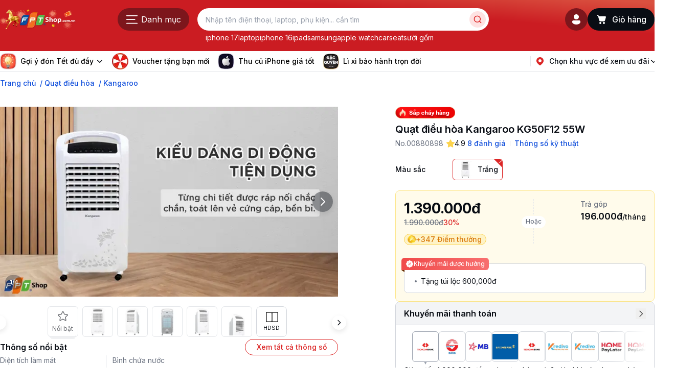

--- FILE ---
content_type: text/css; charset=UTF-8
request_url: https://fptshop.com.vn/_next/static/css/a01d9e788c912a09.css
body_size: 40373
content:
/*! tailwindcss v3.4.4 | MIT License | https://tailwindcss.com*/*,:after,:before{border:0 solid #e5e7eb;box-sizing:border-box}:after,:before{--tw-content:""}:host,html{line-height:1.5;-webkit-text-size-adjust:100%;font-family:ui-sans-serif,system-ui,sans-serif,Apple Color Emoji,Segoe UI Emoji,Segoe UI Symbol,Noto Color Emoji;font-feature-settings:normal;font-variation-settings:normal;-moz-tab-size:4;-o-tab-size:4;tab-size:4;-webkit-tap-highlight-color:transparent}body{line-height:inherit;margin:0}hr{border-top-width:1px;color:inherit;height:0}abbr:where([title]){-webkit-text-decoration:underline dotted;text-decoration:underline dotted}h1,h2,h3,h4,h5,h6{font-size:inherit;font-weight:inherit}a{color:inherit;text-decoration:inherit}b,strong{font-weight:bolder}code,kbd,pre,samp{font-family:ui-monospace,SFMono-Regular,Menlo,Monaco,Consolas,Liberation Mono,Courier New,monospace;font-feature-settings:normal;font-size:1em;font-variation-settings:normal}small{font-size:80%}sub,sup{font-size:75%;line-height:0;position:relative;vertical-align:baseline}sub{bottom:-.25em}sup{top:-.5em}table{border-collapse:collapse;border-color:inherit;text-indent:0}button,input,optgroup,select,textarea{color:inherit;font-family:inherit;font-feature-settings:inherit;font-size:100%;font-variation-settings:inherit;font-weight:inherit;letter-spacing:inherit;line-height:inherit;margin:0;padding:0}button,select{text-transform:none}button,input:where([type=button]),input:where([type=reset]),input:where([type=submit]){-webkit-appearance:button;background-color:transparent;background-image:none}:-moz-focusring{outline:auto}:-moz-ui-invalid{box-shadow:none}progress{vertical-align:baseline}::-webkit-inner-spin-button,::-webkit-outer-spin-button{height:auto}[type=search]{-webkit-appearance:textfield;outline-offset:-2px}::-webkit-search-decoration{-webkit-appearance:none}::-webkit-file-upload-button{-webkit-appearance:button;font:inherit}summary{display:list-item}blockquote,dd,dl,fieldset,figure,h1,h2,h3,h4,h5,h6,hr,p,pre{margin:0}fieldset,legend{padding:0}menu,ol,ul{list-style:none;margin:0;padding:0}dialog{padding:0}textarea{resize:vertical}input::-moz-placeholder,textarea::-moz-placeholder{color:#9ca3af;opacity:1}input::placeholder,textarea::placeholder{color:#9ca3af;opacity:1}[role=button],button{cursor:pointer}:disabled{cursor:default}audio,canvas,embed,iframe,img,object,svg,video{display:block;vertical-align:middle}img,video{height:auto;max-width:100%}[hidden]{display:none}:root{--inherit:inherit;--current:currentColor;--transparent:transparent;--black:#000;--black-black-1:#1d1d1f;--black-black-2:#191919;--black-black-3:#110b0b;--black-black-4:#e4e8ed;--black-opacity-10:#090d141a;--black-opacity-20:#090d1433;--black-opacity-30:#090d144d;--black-opacity-40:#090d1466;--black-opacity-50:#090d1480;--black-opacity-60:#090d1499;--black-opacity-70:#090d14b2;--black-opacity-80:#090d14cc;--black-opacity-90:#090d14e5;--black-opacity-100:#090d14;--white:#fff;--white-opacity-10:#ffffff1a;--white-opacity-20:#ffffff33;--white-opacity-30:#ffffff4d;--white-opacity-40:#ffffff66;--white-opacity-50:#ffffff80;--white-opacity-60:#ffffff99;--white-opacity-70:#ffffffb2;--white-opacity-80:#ffffffcc;--white-opacity-90:#ffffffe5;--white-opacity-100:#fff;--slate-50:#f8fafc;--slate-100:#f1f5f9;--slate-200:#e2e8f0;--slate-300:#cbd5e1;--slate-400:#94a3b8;--slate-500:#64748b;--slate-600:#475569;--slate-700:#334155;--slate-800:#1e293b;--slate-900:#0f172a;--slate-950:#020617;--gray-50:#f9fafb;--gray-100:#f3f4f6;--gray-200:#e5e7eb;--gray-300:#d1d5db;--gray-400:#9ca3af;--gray-500:#6b7280;--gray-600:#4b5563;--gray-700:#374151;--gray-800:#1f2937;--gray-900:#111827;--gray-950:#030712;--zinc-50:#fafafa;--zinc-100:#f4f4f5;--zinc-200:#e4e4e7;--zinc-300:#d4d4d8;--zinc-400:#a1a1aa;--zinc-500:#71717a;--zinc-600:#52525b;--zinc-700:#3f3f46;--zinc-800:#27272a;--zinc-900:#18181b;--zinc-950:#09090b;--neutral-50:#fafafa;--neutral-100:#f5f5f5;--neutral-200:#e5e5e5;--neutral-300:#d4d4d4;--neutral-400:#a3a3a3;--neutral-500:#737373;--neutral-600:#525252;--neutral-700:#404040;--neutral-800:#262626;--neutral-900:#171717;--neutral-950:#0a0a0a;--neutral-white:#fff;--neutral-gray-1:#f3f4f6;--neutral-gray-2:#e5e7eb;--neutral-gray-3:#d1d5db;--neutral-gray-4:#9ca3af;--neutral-gray-5:#6b7280;--neutral-gray-6:#4b5563;--neutral-gray-7:#374151;--neutral-gray-8:#1f2937;--neutral-gray-9:#111827;--neutral-gray-10:#f5f5f7;--neutral-gray-11:#6e6e73;--neutral-gray-12:#f4f4f4;--neutral-gray-13:#f7f7f7;--neutral-gray-14:#e5e5e5;--neutral-gray-15:#edeeef;--neutral-gray-16:#f8f9fa;--neutral-gray-17:#444b52;--neutral-gray-18:#e1e4e6;--neutral-gray-19:#4a4f63;--neutral-gray-20:#474747;--neutral-gray-900:#212121;--neutral-gray-05:#f9fafb;--stone-50:#fafaf9;--stone-100:#f5f5f4;--stone-200:#e7e5e4;--stone-300:#d6d3d1;--stone-400:#a8a29e;--stone-500:#78716c;--stone-600:#57534e;--stone-700:#44403c;--stone-800:#292524;--stone-900:#1c1917;--stone-950:#0c0a09;--red-50:#fef2f2;--red-100:#fee2e2;--red-200:#fecaca;--red-300:#fca5a5;--red-400:#f87171;--red-500:#ef4444;--red-600:#dc2626;--red-700:#b91c1c;--red-800:#991b1b;--red-900:#7f1d1d;--red-950:#450a0a;--red-red-1:#fef2f2;--red-red-2:#fee2e2;--red-red-3:#fecaca;--red-red-4:#fca5a5;--red-red-5:#f87171;--red-red-6:#ef4444;--red-red-7:#dc2626;--red-red-8:#b91c1c;--red-red-9:#991b1b;--red-red-10:#7f1d1d;--red-red-11:#cb1c22;--red-red-12:#f14042;--red-red-13:#c00309;--red-red-14:#ed1c24;--red-red-15:#cb1c22;--red-red-16:#99090e;--orange-50:#fff7ed;--orange-100:#ffedd5;--orange-200:#fed7aa;--orange-300:#fdba74;--orange-400:#fb923c;--orange-500:#f97316;--orange-600:#ea580c;--orange-700:#c2410c;--orange-800:#9a3412;--orange-900:#7c2d12;--orange-950:#431407;--orange-orange-1:#fff1e8;--orange-orange-2:#fed9c1;--orange-orange-3:#feb98a;--orange-orange-4:#fe9957;--orange-orange-5:#f17f37;--orange-orange-6:#e15e11;--orange-orange-7:#ba4700;--orange-orange-8:#9b3f00;--orange-orange-9:#652900;--orange-orange-10:#31251c;--orange-orange-11:#ff6900;--orange-orange-12:#ff6000;--amber-50:#fffbeb;--amber-100:#fef3c7;--amber-200:#fde68a;--amber-300:#fcd34d;--amber-400:#fbbf24;--amber-500:#f59e0b;--amber-600:#d97706;--amber-700:#b45309;--amber-800:#92400e;--amber-900:#78350f;--amber-950:#451a03;--yellow-50:#fefce8;--yellow-100:#fef9c3;--yellow-200:#fef08a;--yellow-300:#fde047;--yellow-400:#facc15;--yellow-500:#eab308;--yellow-600:#ca8a04;--yellow-700:#a16207;--yellow-800:#854d0e;--yellow-900:#713f12;--yellow-950:#422006;--yellow-yellow-1:#fffbeb;--yellow-yellow-2:#fef3c7;--yellow-yellow-3:#fde68a;--yellow-yellow-4:#fcd34d;--yellow-yellow-5:#fbbf24;--yellow-yellow-6:#f59e0b;--yellow-yellow-7:#d97706;--yellow-yellow-8:#b45309;--yellow-yellow-9:#92400e;--yellow-yellow-10:#78350f;--yellow-yellow-11:#e3b64f;--lime-50:#f7fee7;--lime-100:#ecfccb;--lime-200:#d9f99d;--lime-300:#bef264;--lime-400:#a3e635;--lime-500:#84cc16;--lime-600:#65a30d;--lime-700:#4d7c0f;--lime-800:#3f6212;--lime-900:#365314;--lime-950:#1a2e05;--lime-lime-1:#edffd0;--lime-lime-2:#cdef9d;--lime-lime-3:#aada67;--lime-lime-4:#89c03f;--lime-lime-5:#77ac2f;--lime-lime-6:#5f8f20;--lime-lime-7:#517421;--lime-lime-8:#43601d;--lime-lime-9:#303e1d;--lime-lime-10:#242b1a;--green-50:#f0fdf4;--green-100:#dcfce7;--green-200:#bbf7d0;--green-300:#86efac;--green-400:#4ade80;--green-500:#22c55e;--green-600:#16a34a;--green-700:#15803d;--green-800:#166534;--green-900:#14532d;--green-950:#052e16;--green-green-1:#ecfdf5;--green-green-2:#d1fae5;--green-green-3:#a7f3d0;--green-green-4:#6ee7b7;--green-green-5:#34d399;--green-green-6:#10b981;--green-green-7:#059669;--green-green-8:#047857;--green-green-9:#065f46;--green-green-10:#064e3b;--emerald-50:#ecfdf5;--emerald-100:#d1fae5;--emerald-200:#a7f3d0;--emerald-300:#6ee7b7;--emerald-400:#34d399;--emerald-500:#10b981;--emerald-600:#059669;--emerald-700:#047857;--emerald-800:#065f46;--emerald-900:#064e3b;--emerald-950:#022c22;--teal-50:#f0fdfa;--teal-100:#ccfbf1;--teal-200:#99f6e4;--teal-300:#5eead4;--teal-400:#2dd4bf;--teal-500:#14b8a6;--teal-600:#0d9488;--teal-700:#0f766e;--teal-800:#115e59;--teal-900:#134e4a;--teal-950:#042f2e;--cyan-50:#ecfeff;--cyan-100:#cffafe;--cyan-200:#a5f3fc;--cyan-300:#67e8f9;--cyan-400:#22d3ee;--cyan-500:#06b6d4;--cyan-600:#0891b2;--cyan-700:#0e7490;--cyan-800:#155e75;--cyan-900:#164e63;--cyan-950:#083344;--cyan-cyan-1:#e6f8fb;--cyan-cyan-2:#b0ebf2;--cyan-cyan-3:#8ae1ec;--cyan-cyan-4:#54d3e4;--cyan-cyan-5:#33cade;--cyan-cyan-6:#00bdd6;--cyan-cyan-7:#00acc3;--cyan-cyan-8:#008698;--cyan-cyan-9:#006876;--cyan-cyan-10:#004f5a;--sky-50:#f0f9ff;--sky-100:#e0f2fe;--sky-200:#bae6fd;--sky-300:#7dd3fc;--sky-400:#38bdf8;--sky-500:#0ea5e9;--sky-600:#0284c7;--sky-700:#0369a1;--sky-800:#075985;--sky-900:#0c4a6e;--sky-950:#082f49;--blue-50:#eff6ff;--blue-100:#dbeafe;--blue-200:#bfdbfe;--blue-300:#93c5fd;--blue-400:#60a5fa;--blue-500:#3b82f6;--blue-600:#2563eb;--blue-700:#1d4ed8;--blue-800:#1e40af;--blue-900:#1e3a8a;--blue-950:#172554;--blue-blue-1:#e6fbff;--blue-blue-2:#cdf8ff;--blue-blue-3:#9debff;--blue-blue-4:#6cd8ff;--blue-blue-5:#48c5ff;--blue-blue-6:#306de4;--blue-blue-7:#1250dc;--blue-blue-8:#0037c1;--blue-blue-9:#0002c9a;--blue-blue-10:#002174;--blue-blue-11:#0071e3;--blue-blue-12:#c5e0f5;--blue-blue-13:#1250dc;--blue-blue-14:#45a1e9;--indigo-50:#eef2ff;--indigo-100:#e0e7ff;--indigo-200:#c7d2fe;--indigo-300:#a5b4fc;--indigo-400:#818cf8;--indigo-500:#6366f1;--indigo-600:#4f46e5;--indigo-700:#4338ca;--indigo-800:#3730a3;--indigo-900:#312e81;--indigo-950:#1e1b4b;--violet-50:#f5f3ff;--violet-100:#ede9fe;--violet-200:#ddd6fe;--violet-300:#c4b5fd;--violet-400:#a78bfa;--violet-500:#8b5cf6;--violet-600:#7c3aed;--violet-700:#6d28d9;--violet-800:#5b21b6;--violet-900:#4c1d95;--violet-950:#2e1065;--purple-50:#faf5ff;--purple-100:#f3e8ff;--purple-200:#e9d5ff;--purple-300:#d8b4fe;--purple-400:#c084fc;--purple-500:#a855f7;--purple-600:#9333ea;--purple-700:#7e22ce;--purple-800:#6b21a8;--purple-900:#581c87;--purple-950:#3b0764;--purple-purple-1:#e9e7ff;--purple-purple-2:#c7c3fd;--purple-purple-3:#9f9bfc;--purple-purple-4:#7373fc;--purple-purple-5:#5051fa;--purple-purple-6:#372de8;--purple-purple-7:#32d;--purple-purple-8:#2b12cf;--purple-purple-9:#2500c1;--purple-purple-10:#1d00a8;--fuchsia-50:#fdf4ff;--fuchsia-100:#fae8ff;--fuchsia-200:#f5d0fe;--fuchsia-300:#f0abfc;--fuchsia-400:#e879f9;--fuchsia-500:#d946ef;--fuchsia-600:#c026d3;--fuchsia-700:#a21caf;--fuchsia-800:#86198f;--fuchsia-900:#701a75;--fuchsia-950:#4a044e;--pink-50:#fdf2f8;--pink-100:#fce7f3;--pink-200:#fbcfe8;--pink-300:#f9a8d4;--pink-400:#f472b6;--pink-500:#ec4899;--pink-600:#db2777;--pink-700:#be185d;--pink-800:#9d174d;--pink-900:#831843;--pink-950:#500724;--pink-pink-1:#fbe5ed;--pink-pink-2:#f6bdd4;--pink-pink-3:#f193b7;--pink-pink-4:#ed689b;--pink-pink-5:#e94984;--pink-pink-6:#e72e6e;--pink-pink-7:#d52b6a;--pink-pink-8:#bf2864;--pink-pink-9:#a9255f;--pink-pink-10:#841e55;--rose-50:#fff1f2;--rose-100:#ffe4e6;--rose-200:#fecdd3;--rose-300:#fda4af;--rose-400:#fb7185;--rose-500:#f43f5e;--rose-600:#e11d48;--rose-700:#be123c;--rose-800:#9f1239;--rose-900:#881337;--rose-950:#4c0519;--primary:linear-gradient(2.52deg,#cb1c22 64.93%,#ffdb8e 176.51%);--bgWhiteDefault:var(--neutral-white);--bgWhiteHover:var(--neutral-gray-1);--bgWhiteSelected:var(--neutral-white);--bgWhitePressed:var(--neutral-gray-2);--bgWhiteDisable:var(--neutral-gray-2);--textOnWhitePrimary:var(--black-opacity-100);--textOnWhiteSecondary:var(--neutral-gray-5);--textOnWhitePlaceholder:var(--neutral-gray-4);--textOnWhiteBrand:var(--red-red-7);--textOnWhiteHyperLink:var(--blue-blue-7);--textOnWhiteDisable:var(--neutral-gray-4);--iconOnWhitePrimary:var(--black-opacity-100);--iconOnWhiteSecondary:var(--neutral-gray-5);--iconOnWhiteBrand:var(--red-red-7);--iconOnWhiteDisable:var(--neutral-gray-4);--iconStrokeOnWhiteDefault:var(--neutral-gray-3);--iconStrokeOnWhiteHover:var(--neutral-gray-4);--iconStrokeOnWhiteActive:var(--neutral-gray-8);--iconStrokeOnWhiteDisable:var(--neutral-gray-2);--iconStrokeOnWhiteError:var(--red-red-7);--iconStrokeOnWhiteBrand:var(--neutral-gray-2);--iconDividerOnWhite:var(--neutral-gray-2);--bgGrayDefault:var(--neutral-gray-1);--bgGrayBackGround:var(--neutral-gray-10);--bgGrayHover:var(--neutral-gray-2);--bgGraySelected:var(--neutral-gray-1);--bgGrayPressed:var(--neutral-gray-3);--bgGrayDisable:var(--neutral-gray-2);--textOnGrayPrimary:var(--black-opacity-100);--textOnGraySecondary:var(--neutral-gray-5);--textOnGrayPlaceholder:var(--neutral-gray-4);--textOnGrayBrand:var(--red-red-7);--textOnGrayHyperLink:var(--blue-blue-7);--textOnGrayDisable:var(--neutral-gray-4);--iconOnGrayPrimary:var(--black-opacity-100);--iconOnGraySecondary:var(--neutral-gray-5);--iconOnGrayBrand:var(--red-red-7);--iconOnGrayDisable:var(--neutral-gray-4);--iconStrokeOnGrayDefault:var(--neutral-gray-3);--iconStrokeOnGrayHover:var(--neutral-gray-4);--iconStrokeOnGrayActive:var(--neutral-gray-8);--iconStrokeOnGrayDisable:var(--neutral-gray-2);--iconStrokeOnGrayError:var(--red-red-7);--iconStrokeOnGrayBrand:var(--neutral-gray-2);--iconDividerOnGray:var(--neutral-gray-2);--bgSpecialBlackDefault:var(--black-opacity-100);--bgSpecialBlackDiscount:var(--black-opacity-10);--bgSpecialBlackHover:var(--neutral-gray-8);--bgSpecialBlackSelected:var(--neutral-gray-6);--bgSpecialBlackPressed:var(--neutral-gray-6);--bgSpecialBlackDisable:var(--neutral-gray-2);--bgSpecialBlackOpacityProgress:var(--black-opacity-20);--bgSpecialBlackOpacityDefault:var(--black-opacity-40);--bgSpecialBlackOpacityHover:var(--black-opacity-50);--bgSpecialBlackOpacitySelected:var(--black-opacity-60);--bgSpecialBlackOpacityPressed:var(--black-opacity-60);--bgSpecialBlackOpacityDisable:var(--black-opacity-50);--bgSpecialBlackOpacityOverlay:var(--black-opacity-70);--bgSpecialRedDefault:var(--red-red-7);--bgSpecialRedHover:var(--red-red-8);--bgSpecialRedSelected:var(--red-red-9);--bgSpecialRedPressed:var(--red-red-9);--bgSpecialRedDisable:var(--neutral-gray-2);--textOnSpecialPrimary:var(--neutral-white);--textOnSpecialSecondary:var(--white-opacity-70);--textOnSpecialPlaceholder:var(--white-opacity-50);--textOnSpecialBrand:var(--red-red-7);--textOnSpecialHyperLink:var(--blue-blue-7);--textOnSpecialDisable:var(--white-opacity-50);--iconOnSpecialPrimary:var(--neutral-white);--iconOnSpecialSecondary:var(--white-opacity-70);--iconOnSpecialBrand:var(--red-red-7);--iconOnSpecialDisable:var(--white-opacity-40);--strokeOnSpecialDefault:var(--white-opacity-20);--strokeOnSpecialHover:var(--white-opacity-30);--strokeOnSpecialActive:var(--neutral-white);--strokeOnSpecialDisable:var(--white-opacity-20);--strokeOnSpecialError:var(--red-red-7);--strokeOnSpecialBrand:var(--red-red-7);--iconOnSpecialDefault:var(--white-opacity-20);--bgSemantiRedDefault:var(--red-red-2);--bgSemantiRedHover:var(--red-red-3);--bgSemantiRedSelected:var(--red-red-2);--bgSemantiRedPressed:var(--red-red-4);--bgSemantiRedDisable:var(--red-red-2);--bgSemantiRedProgress:var(--red-red-6);--textOnSemanticRedDefault:var(--red-red-7);--textOnSemanticRedDisabled:var(--red-red-4);--iconOnSemanticRedDefault:var(--red-red-7);--iconOnSemanticRedDisable:var(--red-red-4);--strokeOnSemanticRed:var(--red-red-4);--dividerOnSemanticRed:var(--red-red-4);--bgSemanticYellowDefault:var(--yellow-yellow-2);--bgSemanticYellowHover:var(--yellow-yellow-3);--bgSemanticYellowSelected:var(--yellow-yellow-2);--bgSemanticYellowPressed:var(--yellow-yellow-4);--bgSemanticYellowDisable:var(--yellow-yellow-2);--textOnSemanticYellowDefault:var(--yellow-yellow-7);--textOnSemanticYellowDiscount:var(--yellow-yellow-8);--textOnSemanticYellowDisable:var(--yellow-yellow-4);--iconOnSemanticYellowDefault:var(--yellow-yellow-7);--iconOnSemanticYellowDisable:var(--yellow-yellow-4);--strokeOnSemanticYellow:var(--yellow-yellow-4);--dividerOnSemanticYellow:var(--yellow-yellow-4);--bgSemanticGreenDefault:var(--green-green-2);--bgSemanticGreenHover:var(--green-green-3);--bgSemanticGreenSelected:var(--green-green-2);--bgSemanticGreenPressed:var(--green-green-4);--bgSemanticGreenDisable:var(--green-green-2);--textOnSemanticGreenDefault:var(--green-green-7);--textOnSemanticGreenDisable:var(--green-green-4);--iconOnSemanticGreenDefault:var(--green-green-7);--iconOnSemanticGreenDisable:var(--green-green-4);--strokeOnSemanticGreen:var(--green-green-4);--dividerOnSemanticGreen:var(--green-green-4);--bgSemanticBlueDefault:var(--blue-blue-2);--bgSemanticBlueHover:var(--blue-blue-3);--bgSemanticBlueSelected:var(--blue-blue-2);--bgSemanticBluePressed:var(--blue-blue-4);--bgSemanticBlueDisable:var(--blue-blue-2);--bgSemanticBlueLink:var(--blue-blue-11);--textOnSemanticBlueDefault:var(--blue-blue-7);--textOnSemanticBlueDisable:var(--blue-blue-4);--iconOnSemanticBlueDefault:var(--blue-blue-7);--iconOnSemanticBlueDisable:var(--green-green-4);--strokeOnSemanticBlue:var(--blue-blue-4);--dividerOnSemanticBlue:var(--blue-blue-4);--textOnBlackPrimary:var(--black-black-1);--indecator:linear-gradient(90deg,#cecee9,hsla(0,0%,100%,.886) 90%,#cb1c22);--aliasColorTextSecondary:var(--neutral-gray-19);--container-content:80rem;--textColor-transparent:transparent}*,:after,:before{--tw-border-spacing-x:0;--tw-border-spacing-y:0;--tw-translate-x:0;--tw-translate-y:0;--tw-rotate:0;--tw-skew-x:0;--tw-skew-y:0;--tw-scale-x:1;--tw-scale-y:1;--tw-pan-x: ;--tw-pan-y: ;--tw-pinch-zoom: ;--tw-scroll-snap-strictness:proximity;--tw-gradient-from-position: ;--tw-gradient-via-position: ;--tw-gradient-to-position: ;--tw-ordinal: ;--tw-slashed-zero: ;--tw-numeric-figure: ;--tw-numeric-spacing: ;--tw-numeric-fraction: ;--tw-ring-inset: ;--tw-ring-offset-width:0px;--tw-ring-offset-color:#fff;--tw-ring-color:rgba(59,130,246,.5);--tw-ring-offset-shadow:0 0 #0000;--tw-ring-shadow:0 0 #0000;--tw-shadow:0 0 #0000;--tw-shadow-colored:0 0 #0000;--tw-blur: ;--tw-brightness: ;--tw-contrast: ;--tw-grayscale: ;--tw-hue-rotate: ;--tw-invert: ;--tw-saturate: ;--tw-sepia: ;--tw-drop-shadow: ;--tw-backdrop-blur: ;--tw-backdrop-brightness: ;--tw-backdrop-contrast: ;--tw-backdrop-grayscale: ;--tw-backdrop-hue-rotate: ;--tw-backdrop-invert: ;--tw-backdrop-opacity: ;--tw-backdrop-saturate: ;--tw-backdrop-sepia: ;--tw-contain-size: ;--tw-contain-layout: ;--tw-contain-paint: ;--tw-contain-style: }::backdrop{--tw-border-spacing-x:0;--tw-border-spacing-y:0;--tw-translate-x:0;--tw-translate-y:0;--tw-rotate:0;--tw-skew-x:0;--tw-skew-y:0;--tw-scale-x:1;--tw-scale-y:1;--tw-pan-x: ;--tw-pan-y: ;--tw-pinch-zoom: ;--tw-scroll-snap-strictness:proximity;--tw-gradient-from-position: ;--tw-gradient-via-position: ;--tw-gradient-to-position: ;--tw-ordinal: ;--tw-slashed-zero: ;--tw-numeric-figure: ;--tw-numeric-spacing: ;--tw-numeric-fraction: ;--tw-ring-inset: ;--tw-ring-offset-width:0px;--tw-ring-offset-color:#fff;--tw-ring-color:rgba(59,130,246,.5);--tw-ring-offset-shadow:0 0 #0000;--tw-ring-shadow:0 0 #0000;--tw-shadow:0 0 #0000;--tw-shadow-colored:0 0 #0000;--tw-blur: ;--tw-brightness: ;--tw-contrast: ;--tw-grayscale: ;--tw-hue-rotate: ;--tw-invert: ;--tw-saturate: ;--tw-sepia: ;--tw-drop-shadow: ;--tw-backdrop-blur: ;--tw-backdrop-brightness: ;--tw-backdrop-contrast: ;--tw-backdrop-grayscale: ;--tw-backdrop-hue-rotate: ;--tw-backdrop-invert: ;--tw-backdrop-opacity: ;--tw-backdrop-saturate: ;--tw-backdrop-sepia: ;--tw-contain-size: ;--tw-contain-layout: ;--tw-contain-paint: ;--tw-contain-style: }.\!container{margin-inline:auto!important}.container{margin-inline:auto}@media (min-width:320px) and (max-width:768px){.\!container{max-width:768px!important;overflow:hidden!important;padding-inline:var(--container-padding,1rem)!important}.container{max-width:768px;overflow:hidden;padding-inline:var(--container-padding,1rem)}}@media (min-width:769px){.\!container{padding-inline:var(--container-padding,1.25rem)!important;width:var(--container-content,80rem)!important}.container{padding-inline:var(--container-padding,1.25rem);width:var(--container-content,80rem)}}.container-full{margin-inline:calc(var(--container-padding, 1rem)*-1)}@media (min-width:769px) and (max-width:1279px){.container-full{margin-inline:calc(var(--container-padding, 1.25rem)*-1);padding-inline:var(--container-padding,1.25rem)}}@media (min-width:1280px){.container-full{margin-inline:calc(50% - 50vw + .5rem);padding-inline:calc(50vw - 50% - .5rem)}}.sub-title{font-size:24px;font-weight:600;line-height:32px;margin-bottom:2rem}@media (min-width:769px){.sub-title{font-size:32px;line-height:40px}}.text-balance{text-wrap:balance}.text-link{cursor:pointer;position:relative}.text-link:before{background-color:var(--neutral-white);bottom:-.125rem;height:1px;left:0;opacity:0;position:absolute;transition-delay:0s;transition-duration:.15s;transition-property:all;transition-timing-function:cubic-bezier(.4,0,.2,1);transition-timing-function:ease;width:100%;--tw-content:"";content:var(--tw-content)}.text-link:focus:before,.text-link:hover:before{bottom:0;content:var(--tw-content);opacity:1}.text-link.text-link-blue:before{background-color:var(--blue-blue-7)}.text-link.text-link-red:before{background-color:var(--red-red-7)}.text-link.text-link-black:before{background-color:var(--black-opacity-100)}.text-link.text-link-yellow:before{background-color:var(--yellow-yellow-4)}.text-link.text-link-green:before{background-color:var(--green-green-4)}.pointer-events-none{pointer-events:none!important}.pointer-events-auto{pointer-events:auto!important}.\!visible,.visible{visibility:visible!important}.invisible{visibility:hidden!important}.collapse{visibility:collapse!important}.static{position:static!important}.fixed{position:fixed!important}.absolute{position:absolute!important}.\!relative,.relative{position:relative!important}.\!sticky,.sticky{position:sticky!important}.inset-0{inset:0!important}.inset-x-0{left:0!important;right:0!important}.\!top-0{top:0!important}.-bottom-0{bottom:0!important}.-bottom-0\.5{bottom:-.125rem!important}.-bottom-1{bottom:-.25rem!important}.-bottom-4{bottom:-1rem!important}.-bottom-6{bottom:-1.5rem!important}.-bottom-\[0\.2rem\]{bottom:-.2rem!important}.-bottom-\[20px\]{bottom:-20px!important}.-bottom-\[24px\]{bottom:-24px!important}.-bottom-\[30px\]{bottom:-30px!important}.-bottom-\[40px\]{bottom:-40px!important}.-bottom-\[44px\]{bottom:-44px!important}.-bottom-\[50px\]{bottom:-50px!important}.-left-1{left:-.25rem!important}.-left-\[3px\]{left:-3px!important}.-left-\[6px\]{left:-6px!important}.-left-\[7px\]{left:-7px!important}.-left-full{left:-100%!important}.-right-1{right:-.25rem!important}.-right-18{right:-4.5rem!important}.-right-2{right:-.5rem!important}.-right-4{right:-1rem!important}.-right-5{right:-1.25rem!important}.-right-9{right:-2.25rem!important}.-right-\[16px\]{right:-16px!important}.-right-\[1px\]{right:-1px!important}.-right-\[3px\]{right:-3px!important}.-right-\[7px\]{right:-7px!important}.-top-1{top:-.25rem!important}.-top-1\.5{top:-.375rem!important}.-top-2{top:-.5rem!important}.-top-2\.5{top:-.625rem!important}.-top-20{top:-5rem!important}.-top-5{top:-1.25rem!important}.-top-\[15px\]{top:-15px!important}.-top-\[17px\]{top:-17px!important}.-top-\[1px\]{top:-1px!important}.-top-\[54px\]{top:-54px!important}.bottom-0{bottom:0!important}.bottom-1{bottom:.25rem!important}.bottom-1\.5{bottom:.375rem!important}.bottom-100{bottom:25rem!important}.bottom-18{bottom:4.5rem!important}.bottom-2{bottom:.5rem!important}.bottom-2\/4{bottom:50%!important}.bottom-3{bottom:.75rem!important}.bottom-34{bottom:8.5rem!important}.bottom-4{bottom:1rem!important}.bottom-6{bottom:1.5rem!important}.bottom-\[-6px\]{bottom:-6px!important}.bottom-\[11px\]{bottom:11px!important}.bottom-\[12\%\]{bottom:12%!important}.bottom-\[20\%\]{bottom:20%!important}.bottom-\[30px\]{bottom:30px!important}.bottom-\[78px\]{bottom:78px!important}.bottom-\[auto\]{bottom:auto!important}.bottom-\[var\(--bottom-h\2c 8px\)\]{bottom:var(--bottom-h,8px)!important}.bottom-full{bottom:100%!important}.left-0{left:0!important}.left-0\.5{left:.125rem!important}.left-1{left:.25rem!important}.left-1\.5{left:.375rem!important}.left-1\/2{left:50%!important}.left-1\/3{left:33.333333%!important}.left-1\/4{left:25%!important}.left-16{left:4rem!important}.left-2{left:.5rem!important}.left-2\.5{left:.625rem!important}.left-2\/4{left:50%!important}.left-3{left:.75rem!important}.left-3\/4{left:75%!important}.left-4{left:1rem!important}.left-60{left:15rem!important}.left-8{left:2rem!important}.left-\[-100\%\]{left:-100%!important}.left-\[-32px\]{left:-32px!important}.left-\[-5px\]{left:-5px!important}.left-\[-6px\]{left:-6px!important}.left-\[-7px\]{left:-7px!important}.left-\[0px\]{left:0!important}.left-\[14px\]{left:14px!important}.left-\[16px\]{left:16px!important}.left-\[2\.75rem\]{left:2.75rem!important}.left-\[34\%\]{left:34%!important}.left-\[42\%\]{left:42%!important}.left-\[50\%\]{left:50%!important}.right-0{right:0!important}.right-1{right:.25rem!important}.right-1\.5{right:.375rem!important}.right-10{right:2.5rem!important}.right-2{right:.5rem!important}.right-2\.5{right:.625rem!important}.right-3{right:.75rem!important}.right-4{right:1rem!important}.right-5{right:1.25rem!important}.right-6{right:1.5rem!important}.right-\[-12px\]{right:-12px!important}.right-\[-28px\]{right:-28px!important}.right-\[-3px\]{right:-3px!important}.right-\[-5px\]{right:-5px!important}.right-\[0\.40px\]{right:.4px!important}.right-\[0px\]{right:0!important}.right-\[14px\]{right:14px!important}.right-\[1px\]{right:1px!important}.right-\[20px\]{right:20px!important}.right-\[40px\]{right:40px!important}.right-\[58px\]{right:58px!important}.right-\[8px\]{right:8px!important}.start-0{inset-inline-start:0!important}.top-0{top:0!important}.top-0\.5{top:.125rem!important}.top-1{top:.25rem!important}.top-1\.5{top:.375rem!important}.top-1\/2{top:50%!important}.top-1\/4{top:25%!important}.top-10{top:2.5rem!important}.top-12{top:3rem!important}.top-14{top:3.5rem!important}.top-16{top:4rem!important}.top-17{top:4.25rem!important}.top-2{top:.5rem!important}.top-2\/4{top:50%!important}.top-22{top:5.5rem!important}.top-23{top:5.75rem!important}.top-25{top:6.25rem!important}.top-3{top:.75rem!important}.top-30{top:7.5rem!important}.top-35{top:8.75rem!important}.top-4{top:1rem!important}.top-5{top:1.25rem!important}.top-50{top:12.5rem!important}.top-52{top:13rem!important}.top-6{top:1.5rem!important}.top-9{top:2.25rem!important}.top-\[-100px\]{top:-100px!important}.top-\[-1px\]{top:-1px!important}.top-\[-3px\]{top:-3px!important}.top-\[-4px\]{top:-4px!important}.top-\[-5px\]{top:-5px!important}.top-\[-6px\]{top:-6px!important}.top-\[1\.20px\]{top:1.2px!important}.top-\[104px\]{top:104px!important}.top-\[14px\]{top:14px!important}.top-\[1px\]{top:1px!important}.top-\[20\%\]{top:20%!important}.top-\[20px\]{top:20px!important}.top-\[24px\]{top:24px!important}.top-\[25\%\]{top:25%!important}.top-\[25px\]{top:25px!important}.top-\[30px\]{top:30px!important}.top-\[33px\]{top:33px!important}.top-\[40\%\]{top:40%!important}.top-\[42\%\]{top:42%!important}.top-\[50\%\]{top:50%!important}.top-\[5px\]{top:5px!important}.top-\[6px\]{top:6px!important}.top-\[93px\]{top:93px!important}.top-\[9px\]{top:9px!important}.top-full{top:100%!important}.isolate{isolation:isolate!important}.-z-1{z-index:-1!important}.-z-10{z-index:-10!important}.z-0{z-index:0!important}.z-1{z-index:1!important}.z-10{z-index:10!important}.z-20{z-index:20!important}.z-30{z-index:30!important}.z-50{z-index:50!important}.z-\[1000000\]{z-index:1000000!important}.z-\[100001\]{z-index:100001!important}.z-\[10000\]{z-index:10000!important}.z-\[10001\]{z-index:10001!important}.z-\[10002\]{z-index:10002!important}.z-\[1000\]{z-index:1000!important}.z-\[10010\]{z-index:10010!important}.z-\[1001\]{z-index:1001!important}.z-\[1002\]{z-index:1002!important}.z-\[100\]{z-index:100!important}.z-\[101\]{z-index:101!important}.z-\[102\]{z-index:102!important}.z-\[10\]{z-index:10!important}.z-\[150\]{z-index:150!important}.z-\[1\]{z-index:1!important}.z-\[200\]{z-index:200!important}.z-\[201\]{z-index:201!important}.z-\[202\]{z-index:202!important}.z-\[2\]{z-index:2!important}.z-\[300\]{z-index:300!important}.z-\[3\]{z-index:3!important}.z-\[49\]{z-index:49!important}.z-\[60\]{z-index:60!important}.z-\[99999999\]{z-index:99999999!important}.z-\[999999\]{z-index:999999!important}.z-\[9999\]{z-index:9999!important}.z-\[999\]{z-index:999!important}.z-\[99\]{z-index:99!important}.z-\[number\]{z-index:number!important}.order-1{order:1!important}.order-2{order:2!important}.order-3{order:3!important}.order-5{order:5!important}.col-span-1{grid-column:span 1/span 1!important}.col-span-12{grid-column:span 12/span 12!important}.col-span-2{grid-column:span 2/span 2!important}.col-span-3{grid-column:span 3/span 3!important}.col-span-full{grid-column:1/-1!important}.col-start-1{grid-column-start:1!important}.col-end-3{grid-column-end:3!important}.-m-3{margin:-.75rem!important}.-m-\[1px\]{margin:-1px!important}.m-0{margin:0!important}.m-3{margin:.75rem!important}.m-4{margin:1rem!important}.m-auto{margin:auto!important}.-mx-0,.\!mx-0{margin-left:0!important;margin-right:0!important}.-mx-2{margin-left:-.5rem!important;margin-right:-.5rem!important}.-mx-4{margin-left:-1rem!important;margin-right:-1rem!important}.-my-2{margin-bottom:-.5rem!important;margin-top:-.5rem!important}.mx-0{margin-left:0!important;margin-right:0!important}.mx-1{margin-left:.25rem!important;margin-right:.25rem!important}.mx-1\.5{margin-left:.375rem!important;margin-right:.375rem!important}.mx-2{margin-left:.5rem!important;margin-right:.5rem!important}.mx-3{margin-left:.75rem!important;margin-right:.75rem!important}.mx-4{margin-left:1rem!important;margin-right:1rem!important}.mx-6{margin-left:1.5rem!important;margin-right:1.5rem!important}.mx-\[-4px\]{margin-left:-4px!important;margin-right:-4px!important}.mx-\[4px\]{margin-left:4px!important;margin-right:4px!important}.mx-\[6px\]{margin-left:6px!important;margin-right:6px!important}.mx-\[7px\]{margin-left:7px!important;margin-right:7px!important}.mx-auto{margin-left:auto!important;margin-right:auto!important}.my-0{margin-bottom:0!important;margin-top:0!important}.my-1{margin-bottom:.25rem!important;margin-top:.25rem!important}.my-10{margin-bottom:2.5rem!important;margin-top:2.5rem!important}.my-2{margin-bottom:.5rem!important;margin-top:.5rem!important}.my-3{margin-bottom:.75rem!important;margin-top:.75rem!important}.my-4{margin-bottom:1rem!important;margin-top:1rem!important}.my-5{margin-bottom:1.25rem!important;margin-top:1.25rem!important}.my-6{margin-bottom:1.5rem!important;margin-top:1.5rem!important}.my-\[17px\]{margin-bottom:17px!important;margin-top:17px!important}.my-\[1px\]{margin-bottom:1px!important;margin-top:1px!important}.my-\[22px\]{margin-bottom:22px!important;margin-top:22px!important}.\!ml-0{margin-left:0!important}.-mb-0{margin-bottom:0!important}.-mb-0\.5{margin-bottom:-.125rem!important}.-mb-1{margin-bottom:-.25rem!important}.-mb-1\.5{margin-bottom:-.375rem!important}.-mb-5{margin-bottom:-1.25rem!important}.-mb-9{margin-bottom:-2.25rem!important}.-ml-1{margin-left:-.25rem!important}.-mr-2{margin-right:-.5rem!important}.-mr-2\.5{margin-right:-.625rem!important}.-mt-0{margin-top:0!important}.-mt-0\.5{margin-top:-.125rem!important}.-mt-1{margin-top:-.25rem!important}.-mt-1\.5{margin-top:-.375rem!important}.-mt-2{margin-top:-.5rem!important}.-mt-4{margin-top:-1rem!important}.-mt-6{margin-top:-1.5rem!important}.-mt-8{margin-top:-2rem!important}.mb-0{margin-bottom:0!important}.mb-0\.5{margin-bottom:.125rem!important}.mb-1{margin-bottom:.25rem!important}.mb-1\.5{margin-bottom:.375rem!important}.mb-10{margin-bottom:2.5rem!important}.mb-12{margin-bottom:3rem!important}.mb-2{margin-bottom:.5rem!important}.mb-2\.5{margin-bottom:.625rem!important}.mb-3{margin-bottom:.75rem!important}.mb-30{margin-bottom:7.5rem!important}.mb-4{margin-bottom:1rem!important}.mb-5{margin-bottom:1.25rem!important}.mb-6{margin-bottom:1.5rem!important}.mb-7{margin-bottom:1.75rem!important}.mb-8{margin-bottom:2rem!important}.mb-9{margin-bottom:2.25rem!important}.mb-\[-20px\]{margin-bottom:-20px!important}.mb-\[11px\]{margin-bottom:11px!important}.mb-\[17px\]{margin-bottom:17px!important}.mb-\[18px\]{margin-bottom:18px!important}.mb-\[1px\]{margin-bottom:1px!important}.mb-\[2px\]{margin-bottom:2px!important}.mb-\[45px\]{margin-bottom:45px!important}.mb-\[57px\]{margin-bottom:57px!important}.mb-\[67px\]{margin-bottom:67px!important}.ml-0{margin-left:0!important}.ml-1{margin-left:.25rem!important}.ml-1\.5{margin-left:.375rem!important}.ml-10{margin-left:2.5rem!important}.ml-12{margin-left:3rem!important}.ml-2{margin-left:.5rem!important}.ml-2\.5{margin-left:.625rem!important}.ml-21{margin-left:5.25rem!important}.ml-3{margin-left:.75rem!important}.ml-3\.5{margin-left:.875rem!important}.ml-4{margin-left:1rem!important}.ml-5{margin-left:1.25rem!important}.ml-6{margin-left:1.5rem!important}.ml-7{margin-left:1.75rem!important}.ml-8{margin-left:2rem!important}.ml-\[-14px\]{margin-left:-14px!important}.ml-\[-1px\]{margin-left:-1px!important}.ml-\[119px\]{margin-left:119px!important}.ml-\[368px\]{margin-left:368px!important}.ml-\[6px\]{margin-left:6px!important}.ml-auto{margin-left:auto!important}.mr-0{margin-right:0!important}.mr-0\.5{margin-right:.125rem!important}.mr-1{margin-right:.25rem!important}.mr-1\.5{margin-right:.375rem!important}.mr-2{margin-right:.5rem!important}.mr-25{margin-right:6.25rem!important}.mr-3{margin-right:.75rem!important}.mr-4{margin-right:1rem!important}.mr-7{margin-right:1.75rem!important}.mr-8{margin-right:2rem!important}.mr-\[-15px\]{margin-right:-15px!important}.mr-\[-6px\]{margin-right:-6px!important}.mr-\[2px\]{margin-right:2px!important}.mr-\[32px\]{margin-right:32px!important}.mr-auto{margin-right:auto!important}.mt-0{margin-top:0!important}.mt-0\.5{margin-top:.125rem!important}.mt-1{margin-top:.25rem!important}.mt-1\.5{margin-top:.375rem!important}.mt-10{margin-top:2.5rem!important}.mt-12{margin-top:3rem!important}.mt-13{margin-top:3.25rem!important}.mt-2{margin-top:.5rem!important}.mt-2\.5{margin-top:.625rem!important}.mt-3{margin-top:.75rem!important}.mt-4{margin-top:1rem!important}.mt-5{margin-top:1.25rem!important}.mt-6{margin-top:1.5rem!important}.mt-7{margin-top:1.75rem!important}.mt-8{margin-top:2rem!important}.mt-\[10px\]{margin-top:10px!important}.mt-\[120px\]{margin-top:120px!important}.mt-\[12px\]{margin-top:12px!important}.mt-\[15px\]{margin-top:15px!important}.mt-\[17px\]{margin-top:17px!important}.mt-\[20px\]{margin-top:20px!important}.mt-\[25px\]{margin-top:25px!important}.mt-\[26px\]{margin-top:26px!important}.mt-\[30px\]{margin-top:30px!important}.mt-\[35px\]{margin-top:35px!important}.mt-\[36px\]{margin-top:36px!important}.mt-\[3px\]{margin-top:3px!important}.mt-\[45px\]{margin-top:45px!important}.mt-\[72px\]{margin-top:72px!important}.mt-auto{margin-top:auto!important}.mt-px{margin-top:1px!important}.box-border{box-sizing:border-box!important}.line-clamp-1{-webkit-line-clamp:1!important}.line-clamp-1,.line-clamp-2{display:-webkit-box!important;overflow:hidden!important;-webkit-box-orient:vertical!important}.line-clamp-2{-webkit-line-clamp:2!important}.line-clamp-3{display:-webkit-box!important;overflow:hidden!important;-webkit-box-orient:vertical!important;-webkit-line-clamp:3!important}.block{display:block!important}.inline-block{display:inline-block!important}.inline{display:inline!important}.flex{display:flex!important}.inline-flex{display:inline-flex!important}.table{display:table!important}.table-row{display:table-row!important}.grid{display:grid!important}.\!contents,.contents{display:contents!important}.hidden{display:none!important}.aspect-\[140\/96\]{aspect-ratio:140/96!important}.aspect-\[148\/62\]{aspect-ratio:148/62!important}.aspect-\[16\/9\]{aspect-ratio:16/9!important}.aspect-\[168\/113\]{aspect-ratio:168/113!important}.aspect-\[1\]{aspect-ratio:1!important}.aspect-\[240\/160\]{aspect-ratio:240/160!important}.aspect-\[252\/444\]{aspect-ratio:252/444!important}.aspect-\[299\/198\]{aspect-ratio:299/198!important}.aspect-\[3\.863\/1\]{aspect-ratio:3.863/1!important}.aspect-\[3\/4\]{aspect-ratio:3/4!important}.aspect-\[300\/168\]{aspect-ratio:300/168!important}.aspect-\[315\/116\]{aspect-ratio:315/116!important}.aspect-\[374\/196\]{aspect-ratio:374/196!important}.aspect-\[447\/794\]{aspect-ratio:447/794!important}.aspect-\[536\/126\]{aspect-ratio:536/126!important}.aspect-\[548\/252\]{aspect-ratio:548/252!important}.aspect-\[562\/217\]{aspect-ratio:562/217!important}.aspect-\[568\/180\]{aspect-ratio:568/180!important}.aspect-\[600\/140\]{aspect-ratio:600/140!important}.aspect-\[600\/141\]{aspect-ratio:600/141!important}.aspect-\[612\/408\]{aspect-ratio:612/408!important}.aspect-square{aspect-ratio:1/1!important}.aspect-video{aspect-ratio:16/9!important}.size-1{height:.25rem!important;width:.25rem!important}.size-10{height:2.5rem!important;width:2.5rem!important}.size-11{height:2.75rem!important;width:2.75rem!important}.size-12{height:3rem!important;width:3rem!important}.size-15{height:3.75rem!important;width:3.75rem!important}.size-16{height:4rem!important;width:4rem!important}.size-2{height:.5rem!important;width:.5rem!important}.size-2\.5{height:.625rem!important;width:.625rem!important}.size-20{height:5rem!important;width:5rem!important}.size-24{height:6rem!important;width:6rem!important}.size-4{height:1rem!important;width:1rem!important}.size-5{height:1.25rem!important;width:1.25rem!important}.size-6{height:1.5rem!important;width:1.5rem!important}.size-7{height:1.75rem!important;width:1.75rem!important}.size-8{height:2rem!important;width:2rem!important}.size-9{height:2.25rem!important;width:2.25rem!important}.size-\[11px\]{height:11px!important;width:11px!important}.size-\[14px\]{height:14px!important;width:14px!important}.size-\[18px\]{height:18px!important;width:18px!important}.size-\[210px\]{height:210px!important;width:210px!important}.size-\[220px\]{height:220px!important;width:220px!important}.size-\[28px\]{height:28px!important;width:28px!important}.size-\[50px\]{height:50px!important;width:50px!important}.size-\[52px\]{height:52px!important;width:52px!important}.size-\[58px\]{height:58px!important;width:58px!important}.size-\[60px\]{height:60px!important;width:60px!important}.size-\[64px\]{height:64px!important;width:64px!important}.size-full{height:100%!important;width:100%!important}.\!h-1{height:.25rem!important}.\!h-5{height:1.25rem!important}.\!h-auto{height:auto!important}.\!h-full{height:100%!important}.h-0{height:0!important}.h-0\.5{height:.125rem!important}.h-1{height:.25rem!important}.h-1\.5{height:.375rem!important}.h-10{height:2.5rem!important}.h-100{height:25rem!important}.h-11{height:2.75rem!important}.h-12{height:3rem!important}.h-13{height:3.25rem!important}.h-14{height:3.5rem!important}.h-15{height:3.75rem!important}.h-16{height:4rem!important}.h-17{height:4.25rem!important}.h-18{height:4.5rem!important}.h-2{height:.5rem!important}.h-2\.5{height:.625rem!important}.h-20{height:5rem!important}.h-22{height:5.5rem!important}.h-23{height:5.75rem!important}.h-24{height:6rem!important}.h-25{height:6.25rem!important}.h-28{height:7rem!important}.h-3{height:.75rem!important}.h-3\.5{height:.875rem!important}.h-32{height:8rem!important}.h-34{height:8.5rem!important}.h-35{height:8.75rem!important}.h-36{height:9rem!important}.h-38{height:9.5rem!important}.h-4{height:1rem!important}.h-40{height:10rem!important}.h-41{height:10.25rem!important}.h-44{height:11rem!important}.h-47{height:11.75rem!important}.h-48{height:12rem!important}.h-5{height:1.25rem!important}.h-50{height:12.5rem!important}.h-6{height:1.5rem!important}.h-7{height:1.75rem!important}.h-8{height:2rem!important}.h-9{height:2.25rem!important}.h-\[1000px\]{height:1000px!important}.h-\[100px\]{height:100px!important}.h-\[100vh\]{height:100vh!important}.h-\[109px\]{height:109px!important}.h-\[10px\]{height:10px!important}.h-\[110px\]{height:110px!important}.h-\[120px\]{height:120px!important}.h-\[121px\]{height:121px!important}.h-\[128px\]{height:128px!important}.h-\[12px\]{height:12px!important}.h-\[130px\]{height:130px!important}.h-\[132px\]{height:132px!important}.h-\[136px\]{height:136px!important}.h-\[138px\]{height:138px!important}.h-\[13px\]{height:13px!important}.h-\[14\.5px\]{height:14.5px!important}.h-\[140px\]{height:140px!important}.h-\[141px\]{height:141px!important}.h-\[142px\]{height:142px!important}.h-\[144px\]{height:144px!important}.h-\[145px\]{height:145px!important}.h-\[148px\]{height:148px!important}.h-\[14px\]{height:14px!important}.h-\[150px\]{height:150px!important}.h-\[158px\]{height:158px!important}.h-\[160px\]{height:160px!important}.h-\[161px\]{height:161px!important}.h-\[162px\]{height:162px!important}.h-\[164px\]{height:164px!important}.h-\[165px\]{height:165px!important}.h-\[167px\]{height:167px!important}.h-\[168px\]{height:168px!important}.h-\[169px\]{height:169px!important}.h-\[172px\]{height:172px!important}.h-\[176px\]{height:176px!important}.h-\[17px\]{height:17px!important}.h-\[180px\]{height:180px!important}.h-\[18px\]{height:18px!important}.h-\[192px\]{height:192px!important}.h-\[197px\]{height:197px!important}.h-\[198px\]{height:198px!important}.h-\[1em\]{height:1em!important}.h-\[1px\]{height:1px!important}.h-\[2\.219rem\]{height:2.219rem!important}.h-\[2\.75rem\]{height:2.75rem!important}.h-\[2\.781rem\]{height:2.781rem!important}.h-\[200px\]{height:200px!important}.h-\[202px\]{height:202px!important}.h-\[205px\]{height:205px!important}.h-\[20px\]{height:20px!important}.h-\[210px\]{height:210px!important}.h-\[211px\]{height:211px!important}.h-\[215px\]{height:215px!important}.h-\[216px\]{height:216px!important}.h-\[219px\]{height:219px!important}.h-\[21px\]{height:21px!important}.h-\[22\.4px\]{height:22.4px!important}.h-\[228px\]{height:228px!important}.h-\[22px\]{height:22px!important}.h-\[230px\]{height:230px!important}.h-\[240px\]{height:240px!important}.h-\[244px\]{height:244px!important}.h-\[24px\]{height:24px!important}.h-\[253px\]{height:253px!important}.h-\[254px\]{height:254px!important}.h-\[25px\]{height:25px!important}.h-\[265px\]{height:265px!important}.h-\[266px\]{height:266px!important}.h-\[268px\]{height:268px!important}.h-\[26px\]{height:26px!important}.h-\[28px\]{height:28px!important}.h-\[296px\]{height:296px!important}.h-\[300px\]{height:300px!important}.h-\[30px\]{height:30px!important}.h-\[313px\]{height:313px!important}.h-\[316px\]{height:316px!important}.h-\[32px\]{height:32px!important}.h-\[335px\]{height:335px!important}.h-\[336px\]{height:336px!important}.h-\[342px\]{height:342px!important}.h-\[344px\]{height:344px!important}.h-\[345px\]{height:345px!important}.h-\[34px\]{height:34px!important}.h-\[35px\]{height:35px!important}.h-\[360px\]{height:360px!important}.h-\[36px\]{height:36px!important}.h-\[372px\]{height:372px!important}.h-\[376px\]{height:376px!important}.h-\[37px\]{height:37px!important}.h-\[389px\]{height:389px!important}.h-\[38px\]{height:38px!important}.h-\[390px\]{height:390px!important}.h-\[402px\]{height:402px!important}.h-\[40px\]{height:40px!important}.h-\[410px\]{height:410px!important}.h-\[413px\]{height:413px!important}.h-\[418px\]{height:418px!important}.h-\[41px\]{height:41px!important}.h-\[42px\]{height:42px!important}.h-\[448px\]{height:448px!important}.h-\[44px\]{height:44px!important}.h-\[450\.05px\]{height:450.05px!important}.h-\[454px\]{height:454px!important}.h-\[46px\]{height:46px!important}.h-\[48px\]{height:48px!important}.h-\[498px\]{height:498px!important}.h-\[49px\]{height:49px!important}.h-\[504px\]{height:504px!important}.h-\[50px\]{height:50px!important}.h-\[520px\]{height:520px!important}.h-\[52px\]{height:52px!important}.h-\[531px\]{height:531px!important}.h-\[540px\]{height:540px!important}.h-\[54px\]{height:54px!important}.h-\[56px\]{height:56px!important}.h-\[585px\]{height:585px!important}.h-\[58px\]{height:58px!important}.h-\[60\%\]{height:60%!important}.h-\[600px\]{height:600px!important}.h-\[603px\]{height:603px!important}.h-\[60px\]{height:60px!important}.h-\[64px\]{height:64px!important}.h-\[68px\]{height:68px!important}.h-\[70px\]{height:70px!important}.h-\[713px\]{height:713px!important}.h-\[71px\]{height:71px!important}.h-\[72px\]{height:72px!important}.h-\[73px\]{height:73px!important}.h-\[75px\]{height:75px!important}.h-\[76px\]{height:76px!important}.h-\[78px\]{height:78px!important}.h-\[79px\]{height:79px!important}.h-\[80px\]{height:80px!important}.h-\[810px\]{height:810px!important}.h-\[82px\]{height:82px!important}.h-\[84px\]{height:84px!important}.h-\[85vh\]{height:85vh!important}.h-\[88px\]{height:88px!important}.h-\[90px\]{height:90px!important}.h-\[90vh\]{height:90vh!important}.h-\[92px\]{height:92px!important}.h-\[95vh\]{height:95vh!important}.h-\[96px\]{height:96px!important}.h-\[98px\]{height:98px!important}.h-\[calc\(100\%-20px\)\]{height:calc(100% - 20px)!important}.h-\[calc\(100\%-68px\)\]{height:calc(100% - 68px)!important}.h-\[calc\(100\%-80px\)\]{height:calc(100% - 80px)!important}.h-\[calc\(100\%-81px\)\]{height:calc(100% - 81px)!important}.h-\[calc\(100\%-98px\)\]{height:calc(100% - 98px)!important}.h-\[calc\(100dvh-56px\)\]{height:calc(100dvh - 56px)!important}.h-\[calc\(100vh\*0\.5\)\]{height:50vh!important}.h-\[calc\(100vh-150px\)\]{height:calc(100vh - 150px)!important}.h-\[calc\(100vh_-_264px\)\]{height:calc(100vh - 264px)!important}.h-\[calc\(100vh_-_455px\)\]{height:calc(100vh - 455px)!important}.h-\[calc\(70vh-116px\)\]{height:calc(70vh - 116px)!important}.h-\[calc\(95vh-130px\)\]{height:calc(95vh - 130px)!important}.h-auto{height:auto!important}.h-fit{height:-moz-fit-content!important;height:fit-content!important}.h-full{height:100%!important}.h-max{height:-moz-max-content!important;height:max-content!important}.h-min{height:-moz-min-content!important;height:min-content!important}.h-px{height:1px!important}.h-screen{height:100vh!important}.max-h-10{max-height:2.5rem!important}.max-h-100{max-height:25rem!important}.max-h-12{max-height:3rem!important}.max-h-15{max-height:3.75rem!important}.max-h-4{max-height:1rem!important}.max-h-5{max-height:1.25rem!important}.max-h-6{max-height:1.5rem!important}.max-h-7{max-height:1.75rem!important}.max-h-70{max-height:17.5rem!important}.max-h-75{max-height:18.75rem!important}.max-h-80{max-height:20rem!important}.max-h-\[100px\]{max-height:100px!important}.max-h-\[118px\]{max-height:118px!important}.max-h-\[180px\]{max-height:180px!important}.max-h-\[198px\]{max-height:198px!important}.max-h-\[296px\]{max-height:296px!important}.max-h-\[320px\]{max-height:320px!important}.max-h-\[325px\]{max-height:325px!important}.max-h-\[387px\]{max-height:387px!important}.max-h-\[42px\]{max-height:42px!important}.max-h-\[440px\]{max-height:440px!important}.max-h-\[44px\]{max-height:44px!important}.max-h-\[507px\]{max-height:507px!important}.max-h-\[540px\]{max-height:540px!important}.max-h-\[568px\]{max-height:568px!important}.max-h-\[585px\]{max-height:585px!important}.max-h-\[62px\]{max-height:62px!important}.max-h-\[640px\]{max-height:640px!important}.max-h-\[74px\]{max-height:74px!important}.max-h-\[785px\]{max-height:785px!important}.max-h-\[80px\]{max-height:80px!important}.max-h-\[88px\]{max-height:88px!important}.max-h-\[95dvh\]{max-height:95dvh!important}.max-h-\[calc\(100vh\*0\.8\)\]{max-height:80vh!important}.max-h-\[calc\(100vh-54px\)\]{max-height:calc(100vh - 54px)!important}.max-h-\[inherit\]{max-height:inherit!important}.max-h-full{max-height:100%!important}.max-h-screen{max-height:100vh!important}.min-h-0{min-height:0!important}.min-h-1{min-height:.25rem!important}.min-h-1\.5{min-height:.375rem!important}.min-h-10{min-height:2.5rem!important}.min-h-11{min-height:2.75rem!important}.min-h-12{min-height:3rem!important}.min-h-16{min-height:4rem!important}.min-h-17{min-height:4.25rem!important}.min-h-18{min-height:4.5rem!important}.min-h-20{min-height:5rem!important}.min-h-21{min-height:5.25rem!important}.min-h-24{min-height:6rem!important}.min-h-4{min-height:1rem!important}.min-h-5{min-height:1.25rem!important}.min-h-6{min-height:1.5rem!important}.min-h-7{min-height:1.75rem!important}.min-h-72{min-height:18rem!important}.min-h-8{min-height:2rem!important}.min-h-9{min-height:2.25rem!important}.min-h-96{min-height:24rem!important}.min-h-\[110px\]{min-height:110px!important}.min-h-\[112px\]{min-height:112px!important}.min-h-\[116px\]{min-height:116px!important}.min-h-\[128px\]{min-height:128px!important}.min-h-\[132px\]{min-height:132px!important}.min-h-\[14\.5px\]{min-height:14.5px!important}.min-h-\[148px\]{min-height:148px!important}.min-h-\[174px\]{min-height:174px!important}.min-h-\[185px\]{min-height:185px!important}.min-h-\[18px\]{min-height:18px!important}.min-h-\[2\.4375rem\]{min-height:2.4375rem!important}.min-h-\[20px\]{min-height:20px!important}.min-h-\[212px\]{min-height:212px!important}.min-h-\[22\.4px\]{min-height:22.4px!important}.min-h-\[22px\]{min-height:22px!important}.min-h-\[2rem\]{min-height:2rem!important}.min-h-\[300px\]{min-height:300px!important}.min-h-\[323px\]{min-height:323px!important}.min-h-\[325px\]{min-height:325px!important}.min-h-\[32px\]{min-height:32px!important}.min-h-\[347px\]{min-height:347px!important}.min-h-\[350px\]{min-height:350px!important}.min-h-\[387px\]{min-height:387px!important}.min-h-\[38px\]{min-height:38px!important}.min-h-\[400px\]{min-height:400px!important}.min-h-\[40px\]{min-height:40px!important}.min-h-\[42px\]{min-height:42px!important}.min-h-\[500px\]{min-height:500px!important}.min-h-\[504px\]{min-height:504px!important}.min-h-\[547px\]{min-height:547px!important}.min-h-\[56px\]{min-height:56px!important}.min-h-\[60\.8px\]{min-height:60.8px!important}.min-h-\[65px\]{min-height:65px!important}.min-h-\[66px\]{min-height:66px!important}.min-h-\[68px\]{min-height:68px!important}.min-h-\[72px\]{min-height:72px!important}.min-h-\[74px\]{min-height:74px!important}.min-h-\[800px\]{min-height:800px!important}.min-h-\[86px\]{min-height:86px!important}.min-h-fit{min-height:-moz-fit-content!important;min-height:fit-content!important}.min-h-full{min-height:100%!important}.min-h-max{min-height:-moz-max-content!important;min-height:max-content!important}.min-h-screen{min-height:100vh!important}.\!w-1{width:.25rem!important}.\!w-5{width:1.25rem!important}.\!w-\[109px\]{width:109px!important}.\!w-full{width:100%!important}.w-0{width:0!important}.w-1{width:.25rem!important}.w-1\.5{width:.375rem!important}.w-1\/2{width:50%!important}.w-1\/3{width:33.333333%!important}.w-1\/4{width:25%!important}.w-1\/5{width:20%!important}.w-10{width:2.5rem!important}.w-10\/12{width:83.333333%!important}.w-100{width:25rem!important}.w-11{width:2.75rem!important}.w-11\/12{width:91.666667%!important}.w-12{width:3rem!important}.w-13{width:3.25rem!important}.w-14{width:3.5rem!important}.w-15{width:3.75rem!important}.w-16{width:4rem!important}.w-17{width:4.25rem!important}.w-18{width:4.5rem!important}.w-2{width:.5rem!important}.w-2\.5{width:.625rem!important}.w-2\/3{width:66.666667%!important}.w-2\/4{width:50%!important}.w-2\/5{width:40%!important}.w-20{width:5rem!important}.w-21{width:5.25rem!important}.w-22{width:5.5rem!important}.w-23{width:5.75rem!important}.w-24{width:6rem!important}.w-25{width:6.25rem!important}.w-28{width:7rem!important}.w-3{width:.75rem!important}.w-3\.5{width:.875rem!important}.w-3\/12{width:25%!important}.w-3\/4{width:75%!important}.w-3\/5{width:60%!important}.w-30{width:7.5rem!important}.w-31{width:7.75rem!important}.w-32{width:8rem!important}.w-35{width:8.75rem!important}.w-36{width:9rem!important}.w-37{width:9.25rem!important}.w-38{width:9.5rem!important}.w-4{width:1rem!important}.w-4\/12{width:33.333333%!important}.w-4\/5{width:80%!important}.w-40{width:10rem!important}.w-44{width:11rem!important}.w-45{width:11.25rem!important}.w-47{width:11.75rem!important}.w-48{width:12rem!important}.w-5{width:1.25rem!important}.w-5\/6{width:83.333333%!important}.w-50{width:12.5rem!important}.w-56{width:14rem!important}.w-59{width:14.75rem!important}.w-6{width:1.5rem!important}.w-6\/12{width:50%!important}.w-60{width:15rem!important}.w-63{width:15.75rem!important}.w-64{width:16rem!important}.w-69{width:17.25rem!important}.w-7{width:1.75rem!important}.w-7\/12{width:58.333333%!important}.w-72{width:18rem!important}.w-75{width:18.75rem!important}.w-8{width:2rem!important}.w-8\/12{width:66.666667%!important}.w-80{width:20rem!important}.w-86{width:21.5rem!important}.w-9{width:2.25rem!important}.w-9\/12{width:75%!important}.w-\[100\%\]{width:100%!important}.w-\[100px\]{width:100px!important}.w-\[100vw\]{width:100vw!important}.w-\[1029px\]{width:1029px!important}.w-\[104px\]{width:104px!important}.w-\[105px\]{width:105px!important}.w-\[106px\]{width:106px!important}.w-\[109px\]{width:109px!important}.w-\[10px\]{width:10px!important}.w-\[110px\]{width:110px!important}.w-\[111px\]{width:111px!important}.w-\[114px\]{width:114px!important}.w-\[119px\]{width:119px!important}.w-\[120px\]{width:120px!important}.w-\[121px\]{width:121px!important}.w-\[1240px\]{width:1240px!important}.w-\[128px\]{width:128px!important}.w-\[130px\]{width:130px!important}.w-\[132px\]{width:132px!important}.w-\[134px\]{width:134px!important}.w-\[135px\]{width:135px!important}.w-\[136px\]{width:136px!important}.w-\[138\.5px\]{width:138.5px!important}.w-\[138px\]{width:138px!important}.w-\[13px\]{width:13px!important}.w-\[140px\]{width:140px!important}.w-\[142px\]{width:142px!important}.w-\[143px\]{width:143px!important}.w-\[1440px\]{width:1440px!important}.w-\[145\.5px\]{width:145.5px!important}.w-\[145px\]{width:145px!important}.w-\[147px\]{width:147px!important}.w-\[14px\]{width:14px!important}.w-\[150px\]{width:150px!important}.w-\[152px\]{width:152px!important}.w-\[154px\]{width:154px!important}.w-\[155px\]{width:155px!important}.w-\[157px\]{width:157px!important}.w-\[15px\]{width:15px!important}.w-\[160px\]{width:160px!important}.w-\[162px\]{width:162px!important}.w-\[164px\]{width:164px!important}.w-\[168px\]{width:168px!important}.w-\[169px\]{width:169px!important}.w-\[17\.5px\]{width:17.5px!important}.w-\[171px\]{width:171px!important}.w-\[172px\]{width:172px!important}.w-\[176px\]{width:176px!important}.w-\[180px\]{width:180px!important}.w-\[182px\]{width:182px!important}.w-\[186px\]{width:186px!important}.w-\[187px\]{width:187px!important}.w-\[188px\]{width:188px!important}.w-\[189px\]{width:189px!important}.w-\[18px\]{width:18px!important}.w-\[190px\]{width:190px!important}.w-\[192px\]{width:192px!important}.w-\[1em\]{width:1em!important}.w-\[1px\]{width:1px!important}.w-\[2\.219rem\]{width:2.219rem!important}.w-\[2\.75rem\]{width:2.75rem!important}.w-\[2\.781rem\]{width:2.781rem!important}.w-\[20\%\]{width:20%!important}.w-\[200px\]{width:200px!important}.w-\[201px\]{width:201px!important}.w-\[202px\]{width:202px!important}.w-\[210px\]{width:210px!important}.w-\[211px\]{width:211px!important}.w-\[217px\]{width:217px!important}.w-\[218px\]{width:218px!important}.w-\[21px\]{width:21px!important}.w-\[221px\]{width:221px!important}.w-\[228px\]{width:228px!important}.w-\[22px\]{width:22px!important}.w-\[230px\]{width:230px!important}.w-\[234px\]{width:234px!important}.w-\[238px\]{width:238px!important}.w-\[23px\]{width:23px!important}.w-\[240px\]{width:240px!important}.w-\[242px\]{width:242px!important}.w-\[246px\]{width:246px!important}.w-\[247px\]{width:247px!important}.w-\[24px\]{width:24px!important}.w-\[25\%\]{width:25%!important}.w-\[250px\]{width:250px!important}.w-\[251\.43px\]{width:251.43px!important}.w-\[256px\]{width:256px!important}.w-\[260px\]{width:260px!important}.w-\[275px\]{width:275px!important}.w-\[27px\]{width:27px!important}.w-\[280px\]{width:280px!important}.w-\[286px\]{width:286px!important}.w-\[289px\]{width:289px!important}.w-\[28px\]{width:28px!important}.w-\[293px\]{width:293px!important}.w-\[294px\]{width:294px!important}.w-\[295px\]{width:295px!important}.w-\[296px\]{width:296px!important}.w-\[298px\]{width:298px!important}.w-\[29px\]{width:29px!important}.w-\[2px\]{width:2px!important}.w-\[3\.875rem\]{width:3.875rem!important}.w-\[30\%\]{width:30%!important}.w-\[300px\]{width:300px!important}.w-\[303px\]{width:303px!important}.w-\[305px\]{width:305px!important}.w-\[30px\]{width:30px!important}.w-\[310px\]{width:310px!important}.w-\[311px\]{width:311px!important}.w-\[315px\]{width:315px!important}.w-\[316px\]{width:316px!important}.w-\[319px\]{width:319px!important}.w-\[32px\]{width:32px!important}.w-\[335px\]{width:335px!important}.w-\[34\.47\%\]{width:34.47%!important}.w-\[340px\]{width:340px!important}.w-\[343px\]{width:343px!important}.w-\[356px\]{width:356px!important}.w-\[360px\]{width:360px!important}.w-\[368px\]{width:368px!important}.w-\[372px\]{width:372px!important}.w-\[375px\]{width:375px!important}.w-\[376px\]{width:376px!important}.w-\[380px\]{width:380px!important}.w-\[384px\]{width:384px!important}.w-\[38px\]{width:38px!important}.w-\[3px\]{width:3px!important}.w-\[40\.53px\]{width:40.53px!important}.w-\[402px\]{width:402px!important}.w-\[403px\]{width:403px!important}.w-\[416px\]{width:416px!important}.w-\[420px\]{width:420px!important}.w-\[421px\]{width:421px!important}.w-\[42px\]{width:42px!important}.w-\[448px\]{width:448px!important}.w-\[460px\]{width:460px!important}.w-\[46px\]{width:46px!important}.w-\[47px\]{width:47px!important}.w-\[48px\]{width:48px!important}.w-\[495px\]{width:495px!important}.w-\[50\%\]{width:50%!important}.w-\[507px\]{width:507px!important}.w-\[50px\]{width:50px!important}.w-\[528px\]{width:528px!important}.w-\[52px\]{width:52px!important}.w-\[55\%\]{width:55%!important}.w-\[555px\]{width:555px!important}.w-\[56px\]{width:56px!important}.w-\[58px\]{width:58px!important}.w-\[60\.48px\]{width:60.48px!important}.w-\[600px\]{width:600px!important}.w-\[60px\]{width:60px!important}.w-\[610px\]{width:610px!important}.w-\[612px\]{width:612px!important}.w-\[619px\]{width:619px!important}.w-\[625px\]{width:625px!important}.w-\[62px\]{width:62px!important}.w-\[630px\]{width:630px!important}.w-\[64px\]{width:64px!important}.w-\[661px\]{width:661px!important}.w-\[66px\]{width:66px!important}.w-\[68px\]{width:68px!important}.w-\[70\%\]{width:70%!important}.w-\[70\.75px\]{width:70.75px!important}.w-\[700px\]{width:700px!important}.w-\[75\.6px\]{width:75.6px!important}.w-\[75px\]{width:75px!important}.w-\[77px\]{width:77px!important}.w-\[796px\]{width:796px!important}.w-\[800px\]{width:800px!important}.w-\[80px\]{width:80px!important}.w-\[818px\]{width:818px!important}.w-\[822px\]{width:822px!important}.w-\[85px\]{width:85px!important}.w-\[86px\]{width:86px!important}.w-\[86vw\]{width:86vw!important}.w-\[87px\]{width:87px!important}.w-\[88px\]{width:88px!important}.w-\[90px\]{width:90px!important}.w-\[92px\]{width:92px!important}.w-\[93px\]{width:93px!important}.w-\[95\%\]{width:95%!important}.w-\[95px\]{width:95px!important}.w-\[96px\]{width:96px!important}.w-\[97px\]{width:97px!important}.w-\[99px\]{width:99px!important}.w-\[calc\(100\%-100px\)\]{width:calc(100% - 100px)!important}.w-\[calc\(100\%-24px\)\]{width:calc(100% - 24px)!important}.w-\[calc\(100\%-36px\)\]{width:calc(100% - 36px)!important}.w-\[calc\(100\%-64px\)\]{width:calc(100% - 64px)!important}.w-\[calc\(100\%-80px\)\]{width:calc(100% - 80px)!important}.w-\[calc\(100\%-98px\)\]{width:calc(100% - 98px)!important}.w-\[calc\(100\%_-_125px\)\]{width:calc(100% - 125px)!important}.w-\[calc\(100\%_-_32px\)\]{width:calc(100% - 32px)!important}.w-\[calc\(100vw-32px\)\]{width:calc(100vw - 32px)!important}.w-\[calc\(var\(--widthActive\)\*1px\)\]{width:calc(var(--widthActive)*1px)!important}.w-auto{width:auto!important}.w-fit{width:-moz-fit-content!important;width:fit-content!important}.w-full{width:100%!important}.w-max{width:-moz-max-content!important;width:max-content!important}.w-min{width:-moz-min-content!important;width:min-content!important}.w-screen{width:100vw!important}.min-w-0{min-width:0!important}.min-w-1{min-width:.25rem!important}.min-w-1\.5{min-width:.375rem!important}.min-w-11{min-width:2.75rem!important}.min-w-12{min-width:3rem!important}.min-w-14{min-width:3.5rem!important}.min-w-15{min-width:3.75rem!important}.min-w-16{min-width:4rem!important}.min-w-17{min-width:4.25rem!important}.min-w-20{min-width:5rem!important}.min-w-21{min-width:5.25rem!important}.min-w-24{min-width:6rem!important}.min-w-3{min-width:.75rem!important}.min-w-4{min-width:1rem!important}.min-w-5{min-width:1.25rem!important}.min-w-7{min-width:1.75rem!important}.min-w-8{min-width:2rem!important}.min-w-9{min-width:2.25rem!important}.min-w-\[--container-content\]{min-width:var(--container-content)!important}.min-w-\[100px\]{min-width:100px!important}.min-w-\[105px\]{min-width:105px!important}.min-w-\[110px\]{min-width:110px!important}.min-w-\[118px\]{min-width:118px!important}.min-w-\[120px\]{min-width:120px!important}.min-w-\[121px\]{min-width:121px!important}.min-w-\[123px\]{min-width:123px!important}.min-w-\[124px\]{min-width:124px!important}.min-w-\[125px\]{min-width:125px!important}.min-w-\[130px\]{min-width:130px!important}.min-w-\[140px\]{min-width:140px!important}.min-w-\[143px\]{min-width:143px!important}.min-w-\[144px\]{min-width:144px!important}.min-w-\[162px\]{min-width:162px!important}.min-w-\[165\.5px\]{min-width:165.5px!important}.min-w-\[17\.5px\]{min-width:17.5px!important}.min-w-\[200px\]{min-width:200px!important}.min-w-\[300px\]{min-width:300px!important}.min-w-\[320px\]{min-width:320px!important}.min-w-\[343px\]{min-width:343px!important}.min-w-\[40\%\]{min-width:40%!important}.min-w-\[42px\]{min-width:42px!important}.min-w-\[500px\]{min-width:500px!important}.min-w-\[50px\]{min-width:50px!important}.min-w-\[57px\]{min-width:57px!important}.min-w-\[60\%\]{min-width:60%!important}.min-w-\[60\.48px\]{min-width:60.48px!important}.min-w-\[65px\]{min-width:65px!important}.min-w-\[66px\]{min-width:66px!important}.min-w-\[800px\]{min-width:800px!important}.min-w-\[85px\]{min-width:85px!important}.min-w-\[89px\]{min-width:89px!important}.min-w-\[95px\]{min-width:95px!important}.min-w-fit{min-width:-moz-fit-content!important;min-width:fit-content!important}.min-w-full{min-width:100%!important}.min-w-max{min-width:-moz-max-content!important;min-width:max-content!important}.max-w-100{max-width:25rem!important}.max-w-2xl{max-width:42rem!important}.max-w-4{max-width:1rem!important}.max-w-75{max-width:18.75rem!important}.max-w-\[1064px\]{max-width:1064px!important}.max-w-\[1087px\]{max-width:1087px!important}.max-w-\[1097px\]{max-width:1097px!important}.max-w-\[1108px\]{max-width:1108px!important}.max-w-\[111px\]{max-width:111px!important}.max-w-\[118px\]{max-width:118px!important}.max-w-\[126px\]{max-width:126px!important}.max-w-\[1280px\]{max-width:1280px!important}.max-w-\[132px\]{max-width:132px!important}.max-w-\[166px\]{max-width:166px!important}.max-w-\[170px\]{max-width:170px!important}.max-w-\[173px\]{max-width:173px!important}.max-w-\[186px\]{max-width:186px!important}.max-w-\[200px\]{max-width:200px!important}.max-w-\[23\.4375rem\]{max-width:23.4375rem!important}.max-w-\[251px\]{max-width:251px!important}.max-w-\[253px\]{max-width:253px!important}.max-w-\[267px\]{max-width:267px!important}.max-w-\[284px\]{max-width:284px!important}.max-w-\[298px\]{max-width:298px!important}.max-w-\[300px\]{max-width:300px!important}.max-w-\[308px\]{max-width:308px!important}.max-w-\[320px\]{max-width:320px!important}.max-w-\[376px\]{max-width:376px!important}.max-w-\[382px\]{max-width:382px!important}.max-w-\[38px\]{max-width:38px!important}.max-w-\[400px\]{max-width:400px!important}.max-w-\[412px\]{max-width:412px!important}.max-w-\[500px\]{max-width:500px!important}.max-w-\[52px\]{max-width:52px!important}.max-w-\[550px\]{max-width:550px!important}.max-w-\[562px\]{max-width:562px!important}.max-w-\[585px\]{max-width:585px!important}.max-w-\[60\%\]{max-width:60%!important}.max-w-\[600px\]{max-width:600px!important}.max-w-\[612px\]{max-width:612px!important}.max-w-\[624px\]{max-width:624px!important}.max-w-\[66px\]{max-width:66px!important}.max-w-\[700px\]{max-width:700px!important}.max-w-\[70px\]{max-width:70px!important}.max-w-\[720px\]{max-width:720px!important}.max-w-\[800px\]{max-width:800px!important}.max-w-\[822px\]{max-width:822px!important}.max-w-\[828px\]{max-width:828px!important}.max-w-\[870px\]{max-width:870px!important}.max-w-\[882px\]{max-width:882px!important}.max-w-\[932px\]{max-width:932px!important}.max-w-\[970px\]{max-width:970px!important}.max-w-\[98px\]{max-width:98px!important}.max-w-\[996px\]{max-width:996px!important}.max-w-\[calc\(100\%-24px\)\]{max-width:calc(100% - 24px)!important}.max-w-\[calc\(100vw-100px\)\]{max-width:calc(100vw - 100px)!important}.max-w-\[var\(--slide-size-mobile\)\]{max-width:var(--slide-size-mobile)!important}.max-w-fit{max-width:-moz-fit-content!important;max-width:fit-content!important}.max-w-full{max-width:100%!important}.max-w-max{max-width:-moz-max-content!important;max-width:max-content!important}.max-w-sm{max-width:24rem!important}.max-w-xl{max-width:36rem!important}.flex-1{flex:1 1 0%!important}.flex-auto{flex:1 1 auto!important}.flex-initial{flex:0 1 auto!important}.flex-none{flex:none!important}.flex-shrink-0{flex-shrink:0!important}.shrink{flex-shrink:1!important}.shrink-0{flex-shrink:0!important}.flex-grow{flex-grow:1!important}.flex-grow-0{flex-grow:0!important}.grow{flex-grow:1!important}.grow-0{flex-grow:0!important}.basis-0{flex-basis:0rem!important}.basis-12{flex-basis:3rem!important}.basis-14{flex-basis:3.5rem!important}.basis-20{flex-basis:5rem!important}.basis-7{flex-basis:1.75rem!important}.basis-8{flex-basis:2rem!important}.basis-\[114px\]{flex-basis:114px!important}.basis-\[132px\]{flex-basis:132px!important}.basis-\[142px\]{flex-basis:142px!important}.basis-\[168px\]{flex-basis:168px!important}.basis-\[23\%\]{flex-basis:23%!important}.basis-\[298px\]{flex-basis:298px!important}.basis-\[343px\]{flex-basis:343px!important}.basis-\[35\%\]{flex-basis:35%!important}.basis-\[384px\]{flex-basis:384px!important}.basis-\[39\%\]{flex-basis:39%!important}.basis-\[448px\]{flex-basis:448px!important}.basis-\[507px\]{flex-basis:507px!important}.basis-\[60px\]{flex-basis:60px!important}.basis-\[62\%\]{flex-basis:62%!important}.basis-\[65\%\]{flex-basis:65%!important}.basis-\[68\%\]{flex-basis:68%!important}.basis-\[77\%\]{flex-basis:77%!important}.basis-\[96px\]{flex-basis:96px!important}.table-auto{table-layout:auto!important}.table-fixed{table-layout:fixed!important}.border-collapse{border-collapse:collapse!important}.border-separate{border-collapse:separate!important}.border-spacing-0{--tw-border-spacing-x:0rem!important;--tw-border-spacing-y:0rem!important;border-spacing:var(--tw-border-spacing-x) var(--tw-border-spacing-y)!important}.origin-top-right{transform-origin:top right!important}.-translate-x-1{--tw-translate-x:-0.25rem!important}.-translate-x-1,.-translate-x-1\.5{transform:translate(var(--tw-translate-x),var(--tw-translate-y)) rotate(var(--tw-rotate)) skewX(var(--tw-skew-x)) skewY(var(--tw-skew-y)) scaleX(var(--tw-scale-x)) scaleY(var(--tw-scale-y))!important}.-translate-x-1\.5{--tw-translate-x:-0.375rem!important}.-translate-x-1\/2,.-translate-x-2\/4,.-translate-x-\[50\%\]{--tw-translate-x:-50%!important}.-translate-x-1\/2,.-translate-x-2\/4,.-translate-x-\[50\%\],.-translate-y-1\/2{transform:translate(var(--tw-translate-x),var(--tw-translate-y)) rotate(var(--tw-rotate)) skewX(var(--tw-skew-x)) skewY(var(--tw-skew-y)) scaleX(var(--tw-scale-x)) scaleY(var(--tw-scale-y))!important}.-translate-y-1\/2{--tw-translate-y:-50%!important}.-translate-y-12{--tw-translate-y:-3rem!important}.-translate-y-12,.-translate-y-15{transform:translate(var(--tw-translate-x),var(--tw-translate-y)) rotate(var(--tw-rotate)) skewX(var(--tw-skew-x)) skewY(var(--tw-skew-y)) scaleX(var(--tw-scale-x)) scaleY(var(--tw-scale-y))!important}.-translate-y-15{--tw-translate-y:-3.75rem!important}.-translate-y-2{--tw-translate-y:-0.5rem!important;transform:translate(var(--tw-translate-x),var(--tw-translate-y)) rotate(var(--tw-rotate)) skewX(var(--tw-skew-x)) skewY(var(--tw-skew-y)) scaleX(var(--tw-scale-x)) scaleY(var(--tw-scale-y))!important}.-translate-y-2\/4,.-translate-y-\[50\%\]{--tw-translate-y:-50%!important}.-translate-y-2\/4,.-translate-y-\[50\%\],.-translate-y-full{transform:translate(var(--tw-translate-x),var(--tw-translate-y)) rotate(var(--tw-rotate)) skewX(var(--tw-skew-x)) skewY(var(--tw-skew-y)) scaleX(var(--tw-scale-x)) scaleY(var(--tw-scale-y))!important}.-translate-y-full{--tw-translate-y:-100%!important}.translate-x-0{--tw-translate-x:0rem!important}.translate-x-0,.translate-x-1\/4{transform:translate(var(--tw-translate-x),var(--tw-translate-y)) rotate(var(--tw-rotate)) skewX(var(--tw-skew-x)) skewY(var(--tw-skew-y)) scaleX(var(--tw-scale-x)) scaleY(var(--tw-scale-y))!important}.translate-x-1\/4{--tw-translate-x:25%!important}.translate-x-\[-100\%\]{--tw-translate-x:-100%!important}.translate-x-\[-100\%\],.translate-x-\[-6px\]{transform:translate(var(--tw-translate-x),var(--tw-translate-y)) rotate(var(--tw-rotate)) skewX(var(--tw-skew-x)) skewY(var(--tw-skew-y)) scaleX(var(--tw-scale-x)) scaleY(var(--tw-scale-y))!important}.translate-x-\[-6px\]{--tw-translate-x:-6px!important}.translate-x-\[-8px\]{--tw-translate-x:-8px!important}.translate-x-\[-8px\],.translate-x-\[100\%\]{transform:translate(var(--tw-translate-x),var(--tw-translate-y)) rotate(var(--tw-rotate)) skewX(var(--tw-skew-x)) skewY(var(--tw-skew-y)) scaleX(var(--tw-scale-x)) scaleY(var(--tw-scale-y))!important}.translate-x-\[100\%\]{--tw-translate-x:100%!important}.translate-x-\[50\%\]{--tw-translate-x:50%!important}.translate-x-\[50\%\],.translate-x-full{transform:translate(var(--tw-translate-x),var(--tw-translate-y)) rotate(var(--tw-rotate)) skewX(var(--tw-skew-x)) skewY(var(--tw-skew-y)) scaleX(var(--tw-scale-x)) scaleY(var(--tw-scale-y))!important}.translate-x-full{--tw-translate-x:100%!important}.translate-y-0{--tw-translate-y:0rem!important}.translate-y-0,.translate-y-1{transform:translate(var(--tw-translate-x),var(--tw-translate-y)) rotate(var(--tw-rotate)) skewX(var(--tw-skew-x)) skewY(var(--tw-skew-y)) scaleX(var(--tw-scale-x)) scaleY(var(--tw-scale-y))!important}.translate-y-1{--tw-translate-y:0.25rem!important}.translate-y-1\/2{--tw-translate-y:50%!important}.translate-y-1\/2,.translate-y-2{transform:translate(var(--tw-translate-x),var(--tw-translate-y)) rotate(var(--tw-rotate)) skewX(var(--tw-skew-x)) skewY(var(--tw-skew-y)) scaleX(var(--tw-scale-x)) scaleY(var(--tw-scale-y))!important}.translate-y-2{--tw-translate-y:0.5rem!important}.translate-y-2\/4{--tw-translate-y:50%!important}.translate-y-2\/4,.translate-y-8{transform:translate(var(--tw-translate-x),var(--tw-translate-y)) rotate(var(--tw-rotate)) skewX(var(--tw-skew-x)) skewY(var(--tw-skew-y)) scaleX(var(--tw-scale-x)) scaleY(var(--tw-scale-y))!important}.translate-y-8{--tw-translate-y:2rem!important}.translate-y-\[-14px\]{--tw-translate-y:-14px!important}.translate-y-\[-14px\],.translate-y-full{transform:translate(var(--tw-translate-x),var(--tw-translate-y)) rotate(var(--tw-rotate)) skewX(var(--tw-skew-x)) skewY(var(--tw-skew-y)) scaleX(var(--tw-scale-x)) scaleY(var(--tw-scale-y))!important}.translate-y-full{--tw-translate-y:100%!important}.-rotate-180{--tw-rotate:-180deg!important}.-rotate-180,.-rotate-90{transform:translate(var(--tw-translate-x),var(--tw-translate-y)) rotate(var(--tw-rotate)) skewX(var(--tw-skew-x)) skewY(var(--tw-skew-y)) scaleX(var(--tw-scale-x)) scaleY(var(--tw-scale-y))!important}.-rotate-90{--tw-rotate:-90deg!important}.-rotate-\[180deg\]{--tw-rotate:-180deg!important}.-rotate-\[180deg\],.-rotate-\[4\.8deg\]{transform:translate(var(--tw-translate-x),var(--tw-translate-y)) rotate(var(--tw-rotate)) skewX(var(--tw-skew-x)) skewY(var(--tw-skew-y)) scaleX(var(--tw-scale-x)) scaleY(var(--tw-scale-y))!important}.-rotate-\[4\.8deg\]{--tw-rotate:-4.8deg!important}.-rotate-\[9deg\]{--tw-rotate:-9deg!important}.-rotate-\[9deg\],.rotate-0{transform:translate(var(--tw-translate-x),var(--tw-translate-y)) rotate(var(--tw-rotate)) skewX(var(--tw-skew-x)) skewY(var(--tw-skew-y)) scaleX(var(--tw-scale-x)) scaleY(var(--tw-scale-y))!important}.rotate-0{--tw-rotate:0deg!important}.rotate-180{--tw-rotate:180deg!important}.rotate-180,.rotate-45{transform:translate(var(--tw-translate-x),var(--tw-translate-y)) rotate(var(--tw-rotate)) skewX(var(--tw-skew-x)) skewY(var(--tw-skew-y)) scaleX(var(--tw-scale-x)) scaleY(var(--tw-scale-y))!important}.rotate-45{--tw-rotate:45deg!important}.rotate-90{--tw-rotate:90deg!important}.rotate-90,.rotate-\[-15deg\]{transform:translate(var(--tw-translate-x),var(--tw-translate-y)) rotate(var(--tw-rotate)) skewX(var(--tw-skew-x)) skewY(var(--tw-skew-y)) scaleX(var(--tw-scale-x)) scaleY(var(--tw-scale-y))!important}.rotate-\[-15deg\]{--tw-rotate:-15deg!important}.rotate-\[-45deg\]{--tw-rotate:-45deg!important}.rotate-\[-45deg\],.rotate-\[135deg\]{transform:translate(var(--tw-translate-x),var(--tw-translate-y)) rotate(var(--tw-rotate)) skewX(var(--tw-skew-x)) skewY(var(--tw-skew-y)) scaleX(var(--tw-scale-x)) scaleY(var(--tw-scale-y))!important}.rotate-\[135deg\]{--tw-rotate:135deg!important}.scale-100{--tw-scale-x:1!important;--tw-scale-y:1!important}.scale-100,.scale-150{transform:translate(var(--tw-translate-x),var(--tw-translate-y)) rotate(var(--tw-rotate)) skewX(var(--tw-skew-x)) skewY(var(--tw-skew-y)) scaleX(var(--tw-scale-x)) scaleY(var(--tw-scale-y))!important}.scale-150{--tw-scale-x:1.5!important;--tw-scale-y:1.5!important}.scale-75{--tw-scale-x:.75!important;--tw-scale-y:.75!important}.scale-75,.scale-\[1\.4\]{transform:translate(var(--tw-translate-x),var(--tw-translate-y)) rotate(var(--tw-rotate)) skewX(var(--tw-skew-x)) skewY(var(--tw-skew-y)) scaleX(var(--tw-scale-x)) scaleY(var(--tw-scale-y))!important}.scale-\[1\.4\]{--tw-scale-x:1.4!important;--tw-scale-y:1.4!important}.scale-x-\[-1\]{--tw-scale-x:-1!important}.scale-x-\[-1\],.transform{transform:translate(var(--tw-translate-x),var(--tw-translate-y)) rotate(var(--tw-rotate)) skewX(var(--tw-skew-x)) skewY(var(--tw-skew-y)) scaleX(var(--tw-scale-x)) scaleY(var(--tw-scale-y))!important}.transform-gpu{transform:translate3d(var(--tw-translate-x),var(--tw-translate-y),0) rotate(var(--tw-rotate)) skewX(var(--tw-skew-x)) skewY(var(--tw-skew-y)) scaleX(var(--tw-scale-x)) scaleY(var(--tw-scale-y))!important}.animate-\[fade-in_0\.25s_ease\]{animation:fade-in .25s ease!important}.animate-\[fade-in_0\.2s_ease\]{animation:fade-in .2s ease!important}.animate-\[fade-in_0\.2s_linear\]{animation:fade-in .2s linear!important}.animate-\[fade-in_0\.3s_ease\]{animation:fade-in .3s ease!important}.animate-\[fade-in_0\.5s_ease\]{animation:fade-in .5s ease!important}.animate-\[fadein_0\.5s_ease\]{animation:fadein .5s ease!important}@keyframes progress-increase{0%{transform:translate(-100%)}to{transform:translate(calc((100 - var(--progress-value))*-1%))}}.animate-\[progress-increase\]{animation:progress-increase!important}@keyframes fade-in{0%{opacity:0}to{opacity:1}}.animate-fadein{animation:fade-in .8s linear 0s!important}@keyframes fade-in-scale{0%{opacity:0;transform:scale(.95)}to{opacity:1;transform:scale(1)}}.animate-fadeinscale{animation:fade-in-scale .3s cubic-bezier(.4,0,.2,1) forwards!important}@keyframes ping{75%,to{opacity:0;transform:scale(2)}}.animate-ping{animation:ping 1s cubic-bezier(0,0,.2,1) infinite!important}@keyframes pulse{50%{opacity:.5}}.animate-pulse{animation:pulse 2s cubic-bezier(.4,0,.6,1) infinite!important}@keyframes spin{to{transform:rotate(1turn)}}.animate-spin{animation:spin 1s linear infinite!important}.cursor-auto{cursor:auto!important}.cursor-col-resize{cursor:col-resize!important}.cursor-default{cursor:default!important}.cursor-grab{cursor:grab!important}.cursor-grabbing{cursor:grabbing!important}.cursor-none{cursor:none!important}.cursor-not-allowed{cursor:not-allowed!important}.cursor-pointer{cursor:pointer!important}.touch-none{touch-action:none!important}.select-none{-webkit-user-select:none!important;-moz-user-select:none!important;user-select:none!important}.resize-none{resize:none!important}.resize{resize:both!important}.snap-x{scroll-snap-type:x var(--tw-scroll-snap-strictness)!important}.snap-mandatory{--tw-scroll-snap-strictness:mandatory!important}.snap-start{scroll-snap-align:start!important}.scroll-mt-25{scroll-margin-top:6.25rem!important}.scroll-mt-\[212px\]{scroll-margin-top:212px!important}.scroll-mt-\[228px\]{scroll-margin-top:228px!important}.list-inside{list-style-position:inside!important}.list-outside{list-style-position:outside!important}.list-decimal{list-style-type:decimal!important}.list-disc{list-style-type:disc!important}.list-none{list-style-type:none!important}.appearance-none{-webkit-appearance:none!important;-moz-appearance:none!important;appearance:none!important}.auto-cols-auto{grid-auto-columns:auto!important}.grid-flow-row{grid-auto-flow:row!important}.grid-flow-col{grid-auto-flow:column!important}.auto-rows-auto{grid-auto-rows:auto!important}.grid-cols-1{grid-template-columns:repeat(1,minmax(0,1fr))!important}.grid-cols-12{grid-template-columns:repeat(12,minmax(0,1fr))!important}.grid-cols-2{grid-template-columns:repeat(2,minmax(0,1fr))!important}.grid-cols-3{grid-template-columns:repeat(3,minmax(0,1fr))!important}.grid-cols-4{grid-template-columns:repeat(4,minmax(0,1fr))!important}.grid-cols-5{grid-template-columns:repeat(5,minmax(0,1fr))!important}.grid-cols-7{grid-template-columns:repeat(7,minmax(0,1fr))!important}.grid-cols-\[1fr\]{grid-template-columns:1fr!important}.grid-cols-\[1fr_130px\]{grid-template-columns:1fr 130px!important}.grid-cols-\[1fr_295px\]{grid-template-columns:1fr 295px!important}.grid-cols-\[1fr_310px\]{grid-template-columns:1fr 310px!important}.grid-cols-\[1fr_32px\]{grid-template-columns:1fr 32px!important}.grid-cols-\[1fr_56px\]{grid-template-columns:1fr 56px!important}.grid-cols-\[295px_925px\]{grid-template-columns:295px 925px!important}.grid-cols-\[400px_840px\]{grid-template-columns:400px 840px!important}.grid-cols-\[40px_1fr_40px\]{grid-template-columns:40px 1fr 40px!important}.grid-cols-\[44px_44px_1fr\]{grid-template-columns:44px 44px 1fr!important}.grid-cols-\[534px_1fr\]{grid-template-columns:534px 1fr!important}.grid-cols-\[796px\]{grid-template-columns:796px!important}.grid-cols-\[796px_356px\]{grid-template-columns:796px 356px!important}.grid-cols-\[818px_356px\]{grid-template-columns:818px 356px!important}.grid-cols-\[821px_1fr\]{grid-template-columns:821px 1fr!important}.grid-cols-\[auto_auto_111px\]{grid-template-columns:auto auto 111px!important}.grid-cols-\[repeat\(auto-fit\2c minmax\(67px\2c 1fr\)\)\]{grid-template-columns:repeat(auto-fit,minmax(67px,1fr))!important}.grid-cols-\[repeat\(var\(--grid-number-mobile\)\2c _1fr\)\]{grid-template-columns:repeat(var(--grid-number-mobile),1fr)!important}.grid-rows-1{grid-template-rows:repeat(1,minmax(0,1fr))!important}.grid-rows-2{grid-template-rows:repeat(2,minmax(0,1fr))!important}.grid-rows-3{grid-template-rows:repeat(3,minmax(0,1fr))!important}.grid-rows-\[1fr_auto\]{grid-template-rows:1fr auto!important}.grid-rows-\[auto_1fr\]{grid-template-rows:auto 1fr!important}.flex-row{flex-direction:row!important}.flex-row-reverse{flex-direction:row-reverse!important}.flex-col{flex-direction:column!important}.flex-col-reverse{flex-direction:column-reverse!important}.flex-wrap{flex-wrap:wrap!important}.flex-nowrap{flex-wrap:nowrap!important}.place-items-center{place-items:center!important}.content-center{align-content:center!important}.content-start{align-content:flex-start!important}.content-between{align-content:space-between!important}.items-start{align-items:flex-start!important}.items-end{align-items:flex-end!important}.items-center{align-items:center!important}.items-baseline{align-items:baseline!important}.items-stretch{align-items:stretch!important}.justify-start{justify-content:flex-start!important}.justify-end{justify-content:flex-end!important}.\!justify-center,.justify-center{justify-content:center!important}.justify-between{justify-content:space-between!important}.justify-around{justify-content:space-around!important}.justify-items-center{justify-items:center!important}.gap-0{gap:0!important}.gap-0\.5{gap:.125rem!important}.gap-1{gap:.25rem!important}.gap-1\.5{gap:.375rem!important}.gap-10{gap:2.5rem!important}.gap-2{gap:.5rem!important}.gap-2\.5{gap:.625rem!important}.gap-20{gap:5rem!important}.gap-3{gap:.75rem!important}.gap-4{gap:1rem!important}.gap-5{gap:1.25rem!important}.gap-6{gap:1.5rem!important}.gap-7{gap:1.75rem!important}.gap-8{gap:2rem!important}.gap-\[10px\]{gap:10px!important}.gap-\[147px\]{gap:147px!important}.gap-\[14px\]{gap:14px!important}.gap-\[15px\]{gap:15px!important}.gap-\[16\.5px\]{gap:16.5px!important}.gap-\[17px\]{gap:17px!important}.gap-\[18px\]{gap:18px!important}.gap-\[1px\]{gap:1px!important}.gap-\[22px\]{gap:22px!important}.gap-\[2px\]{gap:2px!important}.gap-\[3px\]{gap:3px!important}.gap-\[47px\]{gap:47px!important}.gap-\[5px\]{gap:5px!important}.gap-\[64px\]{gap:64px!important}.gap-\[6px\]{gap:6px!important}.gap-\[7px\]{gap:7px!important}.gap-x-0{-moz-column-gap:0!important;column-gap:0!important}.gap-x-0\.5{-moz-column-gap:.125rem!important;column-gap:.125rem!important}.gap-x-1{-moz-column-gap:.25rem!important;column-gap:.25rem!important}.gap-x-1\.5{-moz-column-gap:.375rem!important;column-gap:.375rem!important}.gap-x-10{-moz-column-gap:2.5rem!important;column-gap:2.5rem!important}.gap-x-12{-moz-column-gap:3rem!important;column-gap:3rem!important}.gap-x-16{-moz-column-gap:4rem!important;column-gap:4rem!important}.gap-x-2{-moz-column-gap:.5rem!important;column-gap:.5rem!important}.gap-x-3{-moz-column-gap:.75rem!important;column-gap:.75rem!important}.gap-x-4{-moz-column-gap:1rem!important;column-gap:1rem!important}.gap-x-5{-moz-column-gap:1.25rem!important;column-gap:1.25rem!important}.gap-x-6{-moz-column-gap:1.5rem!important;column-gap:1.5rem!important}.gap-x-8{-moz-column-gap:2rem!important;column-gap:2rem!important}.gap-x-\[18px\]{-moz-column-gap:18px!important;column-gap:18px!important}.gap-y-1{row-gap:.25rem!important}.gap-y-1\.5{row-gap:.375rem!important}.gap-y-2{row-gap:.5rem!important}.gap-y-2\.5{row-gap:.625rem!important}.gap-y-3{row-gap:.75rem!important}.gap-y-4{row-gap:1rem!important}.gap-y-5{row-gap:1.25rem!important}.gap-y-6{row-gap:1.5rem!important}.gap-y-\[18px\]{row-gap:18px!important}.space-y-1>:not([hidden])~:not([hidden]){--tw-space-y-reverse:0!important;margin-bottom:calc(.25rem*var(--tw-space-y-reverse))!important;margin-top:calc(.25rem*(1 - var(--tw-space-y-reverse)))!important}.space-y-2>:not([hidden])~:not([hidden]){--tw-space-y-reverse:0!important;margin-bottom:calc(.5rem*var(--tw-space-y-reverse))!important;margin-top:calc(.5rem*(1 - var(--tw-space-y-reverse)))!important}.space-y-3>:not([hidden])~:not([hidden]){--tw-space-y-reverse:0!important;margin-bottom:calc(.75rem*var(--tw-space-y-reverse))!important;margin-top:calc(.75rem*(1 - var(--tw-space-y-reverse)))!important}.space-y-4>:not([hidden])~:not([hidden]){--tw-space-y-reverse:0!important;margin-bottom:calc(1rem*var(--tw-space-y-reverse))!important;margin-top:calc(1rem*(1 - var(--tw-space-y-reverse)))!important}.space-y-6>:not([hidden])~:not([hidden]){--tw-space-y-reverse:0!important;margin-bottom:calc(1.5rem*var(--tw-space-y-reverse))!important;margin-top:calc(1.5rem*(1 - var(--tw-space-y-reverse)))!important}.divide-x>:not([hidden])~:not([hidden]){--tw-divide-x-reverse:0!important;border-left-width:calc(1px*(1 - var(--tw-divide-x-reverse)))!important;border-right-width:calc(1px*var(--tw-divide-x-reverse))!important}.divide-y>:not([hidden])~:not([hidden]){--tw-divide-y-reverse:0!important;border-bottom-width:calc(1px*var(--tw-divide-y-reverse))!important;border-top-width:calc(1px*(1 - var(--tw-divide-y-reverse)))!important}.divide-dashed>:not([hidden])~:not([hidden]){border-style:dashed!important}.divide-\[\#D1D5DB\]>:not([hidden])~:not([hidden]){--tw-divide-opacity:1!important;border-color:rgb(209 213 219/var(--tw-divide-opacity))!important}.divide-gray-200>:not([hidden])~:not([hidden]){--tw-divide-opacity:1!important;border-color:rgb(229 231 235/var(--tw-divide-opacity))!important}.divide-iconDividerOnWhite>:not([hidden])~:not([hidden]){border-color:var(--neutral-gray-2)!important}.divide-iconStrokeOnWhiteDefault>:not([hidden])~:not([hidden]){border-color:var(--neutral-gray-3)!important}.self-start{align-self:flex-start!important}.self-center{align-self:center!important}.self-stretch{align-self:stretch!important}.self-baseline{align-self:baseline!important}.justify-self-center{justify-self:center!important}.overflow-auto{overflow:auto!important}.overflow-hidden{overflow:hidden!important}.overflow-visible{overflow:visible!important}.overflow-x-auto{overflow-x:auto!important}.overflow-y-auto{overflow-y:auto!important}.overflow-x-hidden{overflow-x:hidden!important}.overflow-x-scroll{overflow-x:scroll!important}.overflow-y-scroll{overflow-y:scroll!important}.overscroll-y-contain{overscroll-behavior-y:contain!important}.overscroll-x-none{overscroll-behavior-x:none!important}.scroll-smooth{scroll-behavior:smooth!important}.truncate{overflow:hidden!important;white-space:nowrap!important}.overflow-ellipsis,.text-ellipsis,.truncate{text-overflow:ellipsis!important}.whitespace-nowrap{white-space:nowrap!important}.whitespace-pre{white-space:pre!important}.whitespace-pre-line{white-space:pre-line!important}.whitespace-pre-wrap{white-space:pre-wrap!important}.text-nowrap{text-wrap:nowrap!important}.text-balance{text-wrap:balance!important}.break-words{overflow-wrap:break-word!important}.break-all{word-break:break-all!important}.rounded{border-radius:.25rem!important}.rounded-2{border-radius:.5rem!important}.rounded-2xl{border-radius:1rem!important}.rounded-3xl{border-radius:1.5rem!important}.rounded-\[0\.25rem\]{border-radius:.25rem!important}.rounded-\[0\.375rem\]{border-radius:.375rem!important}.rounded-\[0\.5rem\]{border-radius:.5rem!important}.rounded-\[0\.75rem\]{border-radius:.75rem!important}.rounded-\[0px\]{border-radius:0!important}.rounded-\[100px\]{border-radius:100px!important}.rounded-\[10px\]{border-radius:10px!important}.rounded-\[1199\.53px\]{border-radius:1199.53px!important}.rounded-\[12px\]{border-radius:12px!important}.rounded-\[15\.311px\]{border-radius:15.311px!important}.rounded-\[16px\]{border-radius:16px!important}.rounded-\[18px\]{border-radius:18px!important}.rounded-\[2\.25rem\]{border-radius:2.25rem!important}.rounded-\[20px\]{border-radius:20px!important}.rounded-\[22\.664px\]{border-radius:22.664px!important}.rounded-\[22px\]{border-radius:22px!important}.rounded-\[24px\]{border-radius:24px!important}.rounded-\[28px\]{border-radius:28px!important}.rounded-\[2px\]{border-radius:2px!important}.rounded-\[3\.66px\]{border-radius:3.66px!important}.rounded-\[32px\]{border-radius:32px!important}.rounded-\[35px\]{border-radius:35px!important}.rounded-\[3px\]{border-radius:3px!important}.rounded-\[40px\]{border-radius:40px!important}.rounded-\[44px\]{border-radius:44px!important}.rounded-\[48px\]{border-radius:48px!important}.rounded-\[4px\]{border-radius:4px!important}.rounded-\[5\.67px\]{border-radius:5.67px!important}.rounded-\[50\%\]{border-radius:50%!important}.rounded-\[5px\]{border-radius:5px!important}.rounded-\[60px\]{border-radius:60px!important}.rounded-\[65px\]{border-radius:65px!important}.rounded-\[6px\]{border-radius:6px!important}.rounded-\[80px\]{border-radius:80px!important}.rounded-\[8px\]{border-radius:8px!important}.rounded-\[9\.6px\]{border-radius:9.6px!important}.rounded-full{border-radius:9999px!important}.rounded-lg{border-radius:1.2rem!important}.rounded-md{border-radius:.8rem!important}.rounded-none{border-radius:0!important}.rounded-round-1000{border-radius:100rem!important}.rounded-sm{border-radius:.6rem!important}.rounded-xl{border-radius:.75rem!important}.rounded-xs{border-radius:.375rem!important}.rounded-b{border-bottom-left-radius:.25rem!important;border-bottom-right-radius:.25rem!important}.rounded-b-2{border-bottom-left-radius:.5rem!important;border-bottom-right-radius:.5rem!important}.rounded-b-2xl{border-bottom-left-radius:1rem!important;border-bottom-right-radius:1rem!important}.rounded-b-\[6px\]{border-bottom-left-radius:6px!important;border-bottom-right-radius:6px!important}.rounded-b-full{border-bottom-left-radius:9999px!important;border-bottom-right-radius:9999px!important}.rounded-b-xl{border-bottom-left-radius:.75rem!important;border-bottom-right-radius:.75rem!important}.rounded-l-2{border-bottom-left-radius:.5rem!important;border-top-left-radius:.5rem!important}.rounded-l-\[12px\]{border-bottom-left-radius:12px!important;border-top-left-radius:12px!important}.rounded-l-xl{border-bottom-left-radius:.75rem!important;border-top-left-radius:.75rem!important}.rounded-r{border-bottom-right-radius:.25rem!important;border-top-right-radius:.25rem!important}.rounded-r-2{border-bottom-right-radius:.5rem!important;border-top-right-radius:.5rem!important}.rounded-r-\[12px\]{border-bottom-right-radius:12px!important;border-top-right-radius:12px!important}.rounded-r-none{border-bottom-right-radius:0!important;border-top-right-radius:0!important}.rounded-r-xl{border-bottom-right-radius:.75rem!important;border-top-right-radius:.75rem!important}.rounded-t{border-top-left-radius:.25rem!important;border-top-right-radius:.25rem!important}.rounded-t-2{border-top-left-radius:.5rem!important;border-top-right-radius:.5rem!important}.rounded-t-2xl{border-top-left-radius:1rem!important;border-top-right-radius:1rem!important}.rounded-t-3xl{border-top-left-radius:1.5rem!important;border-top-right-radius:1.5rem!important}.rounded-t-\[0\.5rem\]{border-top-left-radius:.5rem!important;border-top-right-radius:.5rem!important}.rounded-t-\[6px\]{border-top-left-radius:6px!important;border-top-right-radius:6px!important}.rounded-t-\[8px\]{border-top-left-radius:8px!important;border-top-right-radius:8px!important}.rounded-t-full{border-top-left-radius:9999px!important;border-top-right-radius:9999px!important}.rounded-t-lg{border-top-left-radius:1.2rem!important;border-top-right-radius:1.2rem!important}.rounded-t-md{border-top-left-radius:.8rem!important;border-top-right-radius:.8rem!important}.rounded-t-none{border-top-left-radius:0!important;border-top-right-radius:0!important}.rounded-t-sm{border-top-left-radius:.6rem!important;border-top-right-radius:.6rem!important}.rounded-t-xl{border-top-left-radius:.75rem!important;border-top-right-radius:.75rem!important}.rounded-t-xs{border-top-left-radius:.375rem!important;border-top-right-radius:.375rem!important}.rounded-bl{border-bottom-left-radius:.25rem!important}.rounded-bl-2{border-bottom-left-radius:.5rem!important}.rounded-bl-full{border-bottom-left-radius:9999px!important}.rounded-bl-lg{border-bottom-left-radius:1.2rem!important}.rounded-bl-none{border-bottom-left-radius:0!important}.rounded-bl-sm{border-bottom-left-radius:.6rem!important}.rounded-bl-xl{border-bottom-left-radius:.75rem!important}.rounded-br{border-bottom-right-radius:.25rem!important}.rounded-br-2{border-bottom-right-radius:.5rem!important}.rounded-br-full{border-bottom-right-radius:9999px!important}.rounded-br-lg{border-bottom-right-radius:1.2rem!important}.rounded-br-sm{border-bottom-right-radius:.6rem!important}.rounded-br-xl{border-bottom-right-radius:.75rem!important}.rounded-br-xs{border-bottom-right-radius:.375rem!important}.rounded-tl{border-top-left-radius:.25rem!important}.rounded-tl-2{border-top-left-radius:.5rem!important}.rounded-tl-2xl{border-top-left-radius:1rem!important}.rounded-tl-\[12px\]{border-top-left-radius:12px!important}.rounded-tl-\[16px\]{border-top-left-radius:16px!important}.rounded-tl-\[8px\]{border-top-left-radius:8px!important}.rounded-tl-full{border-top-left-radius:9999px!important}.rounded-tl-lg{border-top-left-radius:1.2rem!important}.rounded-tl-xl{border-top-left-radius:.75rem!important}.rounded-tr{border-top-right-radius:.25rem!important}.rounded-tr-2{border-top-right-radius:.5rem!important}.rounded-tr-2xl{border-top-right-radius:1rem!important}.rounded-tr-\[12px\]{border-top-right-radius:12px!important}.rounded-tr-\[16px\]{border-top-right-radius:16px!important}.rounded-tr-full{border-top-right-radius:9999px!important}.rounded-tr-lg{border-top-right-radius:1.2rem!important}.rounded-tr-xl{border-top-right-radius:.75rem!important}.border{border-width:1px!important}.border-0{border-width:0!important}.border-2{border-width:2px!important}.border-4{border-width:4px!important}.border-\[1\.5px\]{border-width:1.5px!important}.border-\[1px\]{border-width:1px!important}.border-\[2px\]{border-width:2px!important}.border-\[3px\]{border-width:3px!important}.border-y{border-top-width:1px!important}.border-b,.border-y{border-bottom-width:1px!important}.border-b-0{border-bottom-width:0!important}.border-b-2{border-bottom-width:2px!important}.border-b-8{border-bottom-width:8px!important}.border-b-\[1px\]{border-bottom-width:1px!important}.border-b-\[2px\]{border-bottom-width:2px!important}.border-l{border-left-width:1px!important}.border-l-0{border-left-width:0!important}.border-l-2{border-left-width:2px!important}.border-l-8{border-left-width:8px!important}.border-l-\[16px\]{border-left-width:16px!important}.border-l-\[6px\]{border-left-width:6px!important}.border-r{border-right-width:1px!important}.border-r-0{border-right-width:0!important}.border-t{border-top-width:1px!important}.border-t-2{border-top-width:2px!important}.border-t-4{border-top-width:4px!important}.border-t-8{border-top-width:8px!important}.border-t-\[16px\]{border-top-width:16px!important}.border-t-\[1px\]{border-top-width:1px!important}.border-t-\[thin\]{border-top-width:thin!important}.border-solid{border-style:solid!important}.border-dashed{border-style:dashed!important}.border-dotted{border-style:dotted!important}.\!border-none,.border-none{border-style:none!important}.border-\[\#939CA3\]{--tw-border-opacity:1!important;border-color:rgb(147 156 163/var(--tw-border-opacity))!important}.border-\[\#D1D5DB\]{--tw-border-opacity:1!important;border-color:rgb(209 213 219/var(--tw-border-opacity))!important}.border-\[\#DC2626\]{--tw-border-opacity:1!important;border-color:rgb(220 38 38/var(--tw-border-opacity))!important}.border-\[\#E5E7EB\]{--tw-border-opacity:1!important;border-color:rgb(229 231 235/var(--tw-border-opacity))!important}.border-\[\#FED9C1\]{--tw-border-opacity:1!important;border-color:rgb(254 217 193/var(--tw-border-opacity))!important}.border-\[\#a9b2be\]{--tw-border-opacity:1!important;border-color:rgb(169 178 190/var(--tw-border-opacity))!important}.border-\[\#e4e8ed\]{--tw-border-opacity:1!important;border-color:rgb(228 232 237/var(--tw-border-opacity))!important}.border-\[var\(--borderColor\)\]{border-color:var(--borderColor)!important}.border-\[var\(--tabHighlightColor\)\]{border-color:var(--tabHighlightColor)!important}.border-bgGrayDefault{border-color:var(--neutral-gray-1)!important}.border-bgSemantiRedProgress{border-color:var(--red-red-6)!important}.border-bgSemanticGreenDefault{border-color:var(--green-green-2)!important}.border-bgSemanticYellowDefault{border-color:var(--yellow-yellow-2)!important}.border-bgSemanticYellowPressed{border-color:var(--yellow-yellow-4)!important}.border-bgSpecialRedDefault{border-color:var(--red-red-7)!important}.border-bgWhiteDefault{border-color:var(--neutral-white)!important}.border-bgWhiteDisable,.border-bgWhitePressed{border-color:var(--neutral-gray-2)!important}.border-black{--tw-border-opacity:1!important;border-color:rgb(0 0 0/var(--tw-border-opacity))!important}.border-black-opacity-10{border-color:#090d141a!important}.border-blue-blue-7{--tw-border-opacity:1!important;border-color:rgb(18 80 220/var(--tw-border-opacity))!important}.border-gray-200{--tw-border-opacity:1!important;border-color:rgb(229 231 235/var(--tw-border-opacity))!important}.border-gray-300{--tw-border-opacity:1!important;border-color:rgb(209 213 219/var(--tw-border-opacity))!important}.border-green-400{--tw-border-opacity:1!important;border-color:rgb(74 222 128/var(--tw-border-opacity))!important}.border-green-500{--tw-border-opacity:1!important;border-color:rgb(34 197 94/var(--tw-border-opacity))!important}.border-iconDividerOnGray,.border-iconDividerOnWhite{border-color:var(--neutral-gray-2)!important}.border-iconOnSemanticRedDefault,.border-iconOnSpecialBrand,.border-iconOnWhiteBrand{border-color:var(--red-red-7)!important}.border-iconOnWhiteDisable{border-color:var(--neutral-gray-4)!important}.border-iconOnWhiteSecondary{border-color:var(--neutral-gray-5)!important}.border-iconStrokeOnGrayDefault{border-color:var(--neutral-gray-3)!important}.border-iconStrokeOnWhiteActive{border-color:var(--neutral-gray-8)!important}.border-iconStrokeOnWhiteDefault{border-color:var(--neutral-gray-3)!important}.border-iconStrokeOnWhiteDisable{border-color:var(--neutral-gray-2)!important}.border-iconStrokeOnWhiteHover{border-color:var(--neutral-gray-4)!important}.border-neutral-200{--tw-border-opacity:1!important;border-color:rgb(229 229 229/var(--tw-border-opacity))!important}.border-neutral-800{--tw-border-opacity:1!important;border-color:rgb(38 38 38/var(--tw-border-opacity))!important}.border-neutral-DEFAULT-50{--tw-border-opacity:1!important;border-color:rgb(250 250 250/var(--tw-border-opacity))!important}.border-neutral-gray-1{--tw-border-opacity:1!important;border-color:rgb(243 244 246/var(--tw-border-opacity))!important}.border-neutral-gray-15{--tw-border-opacity:1!important;border-color:rgb(237 238 239/var(--tw-border-opacity))!important}.border-neutral-gray-18{--tw-border-opacity:1!important;border-color:rgb(225 228 230/var(--tw-border-opacity))!important}.border-neutral-gray-2{--tw-border-opacity:1!important;border-color:rgb(229 231 235/var(--tw-border-opacity))!important}.border-neutral-gray-3{--tw-border-opacity:1!important;border-color:rgb(209 213 219/var(--tw-border-opacity))!important}.border-neutral-gray-4{--tw-border-opacity:1!important;border-color:rgb(156 163 175/var(--tw-border-opacity))!important}.border-neutral-gray-5{--tw-border-opacity:1!important;border-color:rgb(107 114 128/var(--tw-border-opacity))!important}.border-neutral-gray-8{--tw-border-opacity:1!important;border-color:rgb(31 41 55/var(--tw-border-opacity))!important}.border-neutral-white{--tw-border-opacity:1!important;border-color:rgb(255 255 255/var(--tw-border-opacity))!important}.border-orange-500{--tw-border-opacity:1!important;border-color:rgb(249 115 22/var(--tw-border-opacity))!important}.border-orange-orange-11{--tw-border-opacity:1!important;border-color:rgb(255 105 0/var(--tw-border-opacity))!important}.border-red-200{--tw-border-opacity:1!important;border-color:rgb(254 202 202/var(--tw-border-opacity))!important}.border-red-400{--tw-border-opacity:1!important;border-color:rgb(248 113 113/var(--tw-border-opacity))!important}.border-red-500{--tw-border-opacity:1!important;border-color:rgb(239 68 68/var(--tw-border-opacity))!important}.border-red-red-12{--tw-border-opacity:1!important;border-color:rgb(241 64 66/var(--tw-border-opacity))!important}.border-red-red-15{--tw-border-opacity:1!important;border-color:rgb(203 28 34/var(--tw-border-opacity))!important}.border-red-red-16{--tw-border-opacity:1!important;border-color:rgb(153 9 14/var(--tw-border-opacity))!important}.border-red-red-3{--tw-border-opacity:1!important;border-color:rgb(254 202 202/var(--tw-border-opacity))!important}.border-red-red-4{--tw-border-opacity:1!important;border-color:rgb(252 165 165/var(--tw-border-opacity))!important}.border-red-red-7{--tw-border-opacity:1!important;border-color:rgb(220 38 38/var(--tw-border-opacity))!important}.border-strokeOnSemanticYellow{border-color:var(--yellow-yellow-4)!important}.border-strokeOnSpecialActive{border-color:var(--neutral-white)!important}.border-strokeOnSpecialBrand{border-color:var(--red-red-7)!important}.border-strokeOnSpecialDefault{border-color:var(--white-opacity-20)!important}.border-strokeOnSpecialHover{border-color:var(--white-opacity-30)!important}.border-textOnSemanticGreenDefault{border-color:var(--green-green-7)!important}.border-textOnSemanticYellowDefault{border-color:var(--yellow-yellow-7)!important}.border-textOnSpecialPrimary{border-color:var(--neutral-white)!important}.border-textOnWhiteBrand{border-color:var(--red-red-7)!important}.border-textOnWhitePrimary{border-color:var(--black-opacity-100)!important}.border-textOnWhiteSecondary{border-color:var(--neutral-gray-5)!important}.border-transparent{border-color:transparent!important}.border-white{--tw-border-opacity:1!important;border-color:rgb(255 255 255/var(--tw-border-opacity))!important}.border-white-opacity-20{border-color:#ffffff33!important}.border-white-opacity-30{border-color:#ffffff4d!important}.border-yellow-yellow-4{--tw-border-opacity:1!important;border-color:rgb(252 211 77/var(--tw-border-opacity))!important}.border-b-\[\#e4e8ed\]{--tw-border-opacity:1!important;border-bottom-color:rgb(228 232 237/var(--tw-border-opacity))!important}.border-b-\[1\]{border-bottom-color:1!important}.border-b-gray-200{--tw-border-opacity:1!important;border-bottom-color:rgb(229 231 235/var(--tw-border-opacity))!important}.border-b-iconDividerOnWhite{border-bottom-color:var(--neutral-gray-2)!important}.border-b-iconStrokeOnWhiteDefault{border-bottom-color:var(--neutral-gray-3)!important}.border-b-neutral-gray-15{--tw-border-opacity:1!important;border-bottom-color:rgb(237 238 239/var(--tw-border-opacity))!important}.border-b-neutral-gray-2{--tw-border-opacity:1!important;border-bottom-color:rgb(229 231 235/var(--tw-border-opacity))!important}.border-b-neutral-gray-3{--tw-border-opacity:1!important;border-bottom-color:rgb(209 213 219/var(--tw-border-opacity))!important}.border-b-red-red-7{--tw-border-opacity:1!important;border-bottom-color:rgb(220 38 38/var(--tw-border-opacity))!important}.border-b-strokeOnSpecialDefault{border-bottom-color:var(--white-opacity-20)!important}.border-b-transparent{border-bottom-color:transparent!important}.border-l-red-red-7{--tw-border-opacity:1!important;border-left-color:rgb(220 38 38/var(--tw-border-opacity))!important}.border-l-transparent{border-left-color:transparent!important}.border-r-neutral-gray-15{--tw-border-opacity:1!important;border-right-color:rgb(237 238 239/var(--tw-border-opacity))!important}.border-r-neutral-gray-2{--tw-border-opacity:1!important;border-right-color:rgb(229 231 235/var(--tw-border-opacity))!important}.border-r-neutral-gray-3{--tw-border-opacity:1!important;border-right-color:rgb(209 213 219/var(--tw-border-opacity))!important}.border-r-transparent{border-right-color:transparent!important}.border-t-\[\#e4e8ed\]{--tw-border-opacity:1!important;border-top-color:rgb(228 232 237/var(--tw-border-opacity))!important}.border-t-iconDividerOnWhite{border-top-color:var(--neutral-gray-2)!important}.border-t-neutral-gray-14{--tw-border-opacity:1!important;border-top-color:rgb(229 229 229/var(--tw-border-opacity))!important}.border-t-neutral-gray-2{--tw-border-opacity:1!important;border-top-color:rgb(229 231 235/var(--tw-border-opacity))!important}.border-t-neutral-gray-3{--tw-border-opacity:1!important;border-top-color:rgb(209 213 219/var(--tw-border-opacity))!important}.border-t-red-500{--tw-border-opacity:1!important;border-top-color:rgb(239 68 68/var(--tw-border-opacity))!important}.border-t-transparent{border-top-color:transparent!important}.bg-\[\#0000001a\]{background-color:#0000001a!important}.bg-\[\#00000099\]{background-color:#00000099!important}.bg-\[\#059669\]{--tw-bg-opacity:1!important;background-color:rgb(5 150 105/var(--tw-bg-opacity))!important}.bg-\[\#090d14\]{--tw-bg-opacity:1!important;background-color:rgb(9 13 20/var(--tw-bg-opacity))!important}.bg-\[\#222831\]{--tw-bg-opacity:1!important;background-color:rgb(34 40 49/var(--tw-bg-opacity))!important}.bg-\[\#4F4D4D4D\]{background-color:#4f4d4d4d!important}.bg-\[\#9CA3AF\]{--tw-bg-opacity:1!important;background-color:rgb(156 163 175/var(--tw-bg-opacity))!important}.bg-\[\#AAABAD\]{--tw-bg-opacity:1!important;background-color:rgb(170 171 173/var(--tw-bg-opacity))!important}.bg-\[\#DC2626\]{--tw-bg-opacity:1!important;background-color:rgb(220 38 38/var(--tw-bg-opacity))!important}.bg-\[\#F4D3A5\]{--tw-bg-opacity:1!important;background-color:rgb(244 211 165/var(--tw-bg-opacity))!important}.bg-\[\#F4F4F4\]{--tw-bg-opacity:1!important;background-color:rgb(244 244 244/var(--tw-bg-opacity))!important}.bg-\[\#F9FAFB\]{--tw-bg-opacity:1!important;background-color:rgb(249 250 251/var(--tw-bg-opacity))!important}.bg-\[\#FEF2F2\]{--tw-bg-opacity:1!important;background-color:rgb(254 242 242/var(--tw-bg-opacity))!important}.bg-\[\#FFF1E8\]{--tw-bg-opacity:1!important;background-color:rgb(255 241 232/var(--tw-bg-opacity))!important}.bg-\[\#FFFEF5\]{--tw-bg-opacity:1!important;background-color:rgb(255 254 245/var(--tw-bg-opacity))!important}.bg-\[\#dc2626\]{--tw-bg-opacity:1!important;background-color:rgb(220 38 38/var(--tw-bg-opacity))!important}.bg-\[\#edf0f3\]{--tw-bg-opacity:1!important;background-color:rgb(237 240 243/var(--tw-bg-opacity))!important}.bg-\[color\:var\(--black-a3\)\]{background-color:var(--black-a3)!important}.bg-\[rgba\(0\2c 0\2c 0\2c 0\.8\)\]{background-color:rgba(0,0,0,.8)!important}.bg-\[var\(--backgroundColor\)\]{background-color:var(--backgroundColor)!important}.bg-\[var\(--backgroundColorFptshop8col1row\)\]{background-color:var(--backgroundColorFptshop8col1row)!important}.bg-\[var\(--bgColor\)\]{background-color:var(--bgColor)!important}.bg-\[var\(--buttonColor\)\]{background-color:var(--buttonColor)!important}.bg-\[var\(--red-red-1\)\]{background-color:var(--red-red-1)!important}.bg-\[var\(--tabHighlightColor\)\]{background-color:var(--tabHighlightColor)!important}.bg-bgGrayDefault{background-color:var(--neutral-gray-1)!important}.bg-bgGrayDisable{background-color:var(--neutral-gray-2)!important}.bg-bgGrayPressed{background-color:var(--neutral-gray-3)!important}.bg-bgGraySelected{background-color:var(--neutral-gray-1)!important}.bg-bgSemantiRedDefault{background-color:var(--red-red-2)!important}.bg-bgSemanticGreenDefault{background-color:var(--green-green-2)!important}.bg-bgSemanticYellowDefault{background-color:var(--yellow-yellow-2)!important}.bg-bgSpecialBlackDefault{background-color:var(--black-opacity-100)!important}.bg-bgSpecialBlackOpacityDefault{background-color:var(--black-opacity-40)!important}.bg-bgSpecialBlackOpacityHover{background-color:var(--black-opacity-50)!important}.bg-bgSpecialBlackOpacityPressed{background-color:var(--black-opacity-60)!important}.bg-bgSpecialRedDefault{background-color:var(--red-red-7)!important}.bg-bgWhiteDefault{background-color:var(--neutral-white)!important}.bg-bgWhiteDisable{background-color:var(--neutral-gray-2)!important}.bg-bgWhiteHover{background-color:var(--neutral-gray-1)!important}.bg-bgWhitePressed{background-color:var(--neutral-gray-2)!important}.bg-black{--tw-bg-opacity:1!important;background-color:rgb(0 0 0/var(--tw-bg-opacity))!important}.bg-black-black-2{--tw-bg-opacity:1!important;background-color:rgb(25 25 25/var(--tw-bg-opacity))!important}.bg-black-opacity-10{background-color:#090d141a!important}.bg-black-opacity-100{--tw-bg-opacity:1!important;background-color:rgb(9 13 20/var(--tw-bg-opacity))!important}.bg-black-opacity-20{background-color:#090d1433!important}.bg-black-opacity-30{background-color:#090d144d!important}.bg-black-opacity-40{background-color:#090d1466!important}.bg-black-opacity-50{background-color:#090d1480!important}.bg-black-opacity-60{background-color:#090d1499!important}.bg-black-opacity-70{background-color:#090d14b2!important}.bg-black-opacity-80{background-color:#090d14cc!important}.bg-black-opacity-90{background-color:#090d14e5!important}.bg-black\/40{background-color:rgba(0,0,0,.4)!important}.bg-black\/65{background-color:rgba(0,0,0,.65)!important}.bg-black\/70{background-color:rgba(0,0,0,.7)!important}.bg-black\/80{background-color:rgba(0,0,0,.8)!important}.bg-blue-400\/30{background-color:rgba(96,165,250,.3)!important}.bg-blue-50{background-color:rgb(239 246 255/var(--tw-bg-opacity))!important}.bg-blue-50,.bg-blue-500{--tw-bg-opacity:1!important}.bg-blue-500{background-color:rgb(59 130 246/var(--tw-bg-opacity))!important}.bg-blue-blue-11{--tw-bg-opacity:1!important;background-color:rgb(0 113 227/var(--tw-bg-opacity))!important}.bg-blue-blue-12{--tw-bg-opacity:1!important;background-color:rgb(197 224 245/var(--tw-bg-opacity))!important}.bg-blue-blue-14{--tw-bg-opacity:1!important;background-color:rgb(69 161 233/var(--tw-bg-opacity))!important}.bg-blue-blue-7{--tw-bg-opacity:1!important;background-color:rgb(18 80 220/var(--tw-bg-opacity))!important}.bg-current{background-color:currentColor!important}.bg-gray-100{background-color:rgb(243 244 246/var(--tw-bg-opacity))!important}.bg-gray-100,.bg-gray-200{--tw-bg-opacity:1!important}.bg-gray-200{background-color:rgb(229 231 235/var(--tw-bg-opacity))!important}.bg-gray-300{background-color:rgb(209 213 219/var(--tw-bg-opacity))!important}.bg-gray-300,.bg-gray-400{--tw-bg-opacity:1!important}.bg-gray-400{background-color:rgb(156 163 175/var(--tw-bg-opacity))!important}.bg-gray-50{background-color:rgb(249 250 251/var(--tw-bg-opacity))!important}.bg-gray-50,.bg-gray-600{--tw-bg-opacity:1!important}.bg-gray-600{background-color:rgb(75 85 99/var(--tw-bg-opacity))!important}.bg-gray-700{background-color:rgb(55 65 81/var(--tw-bg-opacity))!important}.bg-gray-700,.bg-gray-800{--tw-bg-opacity:1!important}.bg-gray-800{background-color:rgb(31 41 55/var(--tw-bg-opacity))!important}.bg-green-100{--tw-bg-opacity:1!important;background-color:rgb(220 252 231/var(--tw-bg-opacity))!important}.bg-green-200{background-color:rgb(187 247 208/var(--tw-bg-opacity))!important}.bg-green-200,.bg-green-50{--tw-bg-opacity:1!important}.bg-green-50{background-color:rgb(240 253 244/var(--tw-bg-opacity))!important}.bg-green-500{--tw-bg-opacity:1!important;background-color:rgb(34 197 94/var(--tw-bg-opacity))!important}.bg-green-green-1{--tw-bg-opacity:1!important;background-color:rgb(236 253 245/var(--tw-bg-opacity))!important}.bg-green-green-2{--tw-bg-opacity:1!important;background-color:rgb(209 250 229/var(--tw-bg-opacity))!important}.bg-iconDividerOnGray,.bg-iconDividerOnWhite{background-color:var(--neutral-gray-2)!important}.bg-iconOnSemanticBlueDefault{background-color:var(--blue-blue-7)!important}.bg-iconOnSemanticGreenDefault{background-color:var(--green-green-7)!important}.bg-iconOnSemanticRedDefault{background-color:var(--red-red-7)!important}.bg-iconOnSemanticYellowDefault{background-color:var(--yellow-yellow-7)!important}.bg-iconOnWhiteBrand{background-color:var(--red-red-7)!important}.bg-iconOnWhiteDisable{background-color:var(--neutral-gray-4)!important}.bg-iconOnWhiteSecondary{background-color:var(--neutral-gray-5)!important}.bg-iconStrokeOnGrayHover{background-color:var(--neutral-gray-4)!important}.bg-iconStrokeOnWhiteDefault{background-color:var(--neutral-gray-3)!important}.bg-iconStrokeOnWhiteDisable{background-color:var(--neutral-gray-2)!important}.bg-inherit{background-color:inherit!important}.bg-lime-lime-5{--tw-bg-opacity:1!important;background-color:rgb(119 172 47/var(--tw-bg-opacity))!important}.bg-neutral-gray-05{--tw-bg-opacity:1!important;background-color:rgb(249 250 251/var(--tw-bg-opacity))!important}.bg-neutral-gray-1{--tw-bg-opacity:1!important;background-color:rgb(243 244 246/var(--tw-bg-opacity))!important}.bg-neutral-gray-12{--tw-bg-opacity:1!important;background-color:rgb(244 244 244/var(--tw-bg-opacity))!important}.bg-neutral-gray-13{--tw-bg-opacity:1!important;background-color:rgb(247 247 247/var(--tw-bg-opacity))!important}.bg-neutral-gray-16{--tw-bg-opacity:1!important;background-color:rgb(248 249 250/var(--tw-bg-opacity))!important}.bg-neutral-gray-2{--tw-bg-opacity:1!important;background-color:rgb(229 231 235/var(--tw-bg-opacity))!important}.bg-neutral-gray-3{--tw-bg-opacity:1!important;background-color:rgb(209 213 219/var(--tw-bg-opacity))!important}.bg-neutral-gray-4{--tw-bg-opacity:1!important;background-color:rgb(156 163 175/var(--tw-bg-opacity))!important}.bg-neutral-gray-5{--tw-bg-opacity:1!important;background-color:rgb(107 114 128/var(--tw-bg-opacity))!important}.bg-neutral-gray-7{--tw-bg-opacity:1!important;background-color:rgb(55 65 81/var(--tw-bg-opacity))!important}.bg-neutral-white{--tw-bg-opacity:1!important;background-color:rgb(255 255 255/var(--tw-bg-opacity))!important}.bg-orange-400\/30{background-color:rgba(251,146,60,.3)!important}.bg-orange-orange-12{--tw-bg-opacity:1!important;background-color:rgb(255 96 0/var(--tw-bg-opacity))!important}.bg-orange-orange-2{--tw-bg-opacity:1!important;background-color:rgb(254 217 193/var(--tw-bg-opacity))!important}.bg-red-100{background-color:rgb(254 226 226/var(--tw-bg-opacity))!important}.bg-red-100,.bg-red-300{--tw-bg-opacity:1!important}.bg-red-300{background-color:rgb(252 165 165/var(--tw-bg-opacity))!important}.bg-red-400{background-color:rgb(248 113 113/var(--tw-bg-opacity))!important}.bg-red-400,.bg-red-50{--tw-bg-opacity:1!important}.bg-red-50{background-color:rgb(254 242 242/var(--tw-bg-opacity))!important}.bg-red-500{background-color:rgb(239 68 68/var(--tw-bg-opacity))!important}.bg-red-500,.bg-red-red-1{--tw-bg-opacity:1!important}.bg-red-red-1{background-color:rgb(254 242 242/var(--tw-bg-opacity))!important}.bg-red-red-11,.bg-red-red-15{--tw-bg-opacity:1!important;background-color:rgb(203 28 34/var(--tw-bg-opacity))!important}.bg-red-red-2{--tw-bg-opacity:1!important;background-color:rgb(254 226 226/var(--tw-bg-opacity))!important}.bg-red-red-6{--tw-bg-opacity:1!important;background-color:rgb(239 68 68/var(--tw-bg-opacity))!important}.bg-red-red-7{--tw-bg-opacity:1!important;background-color:rgb(220 38 38/var(--tw-bg-opacity))!important}.bg-strokeOnSpecialDefault{background-color:var(--white-opacity-20)!important}.bg-textOnSemanticGreenDefault{background-color:var(--green-green-7)!important}.bg-textOnSemanticGreenDisable{background-color:var(--green-green-4)!important}.bg-textOnSemanticRedDefault{background-color:var(--red-red-7)!important}.bg-textOnSemanticYellowDefault{background-color:var(--yellow-yellow-7)!important}.bg-textOnSemanticYellowDisable{background-color:var(--yellow-yellow-4)!important}.bg-textOnWhiteBrand{background-color:var(--red-red-7)!important}.bg-textOnWhiteHyperLink{background-color:var(--blue-blue-7)!important}.bg-textOnWhitePrimary{background-color:var(--black-opacity-100)!important}.bg-textOnWhiteSecondary{background-color:var(--neutral-gray-5)!important}.bg-transparent{background-color:transparent!important}.bg-white{--tw-bg-opacity:1!important;background-color:rgb(255 255 255/var(--tw-bg-opacity))!important}.bg-white-opacity-10{background-color:#ffffff1a!important}.bg-white-opacity-20{background-color:#ffffff33!important}.bg-white-opacity-40{background-color:#ffffff66!important}.bg-white\/20{background-color:hsla(0,0%,100%,.2)!important}.bg-white\/40{background-color:hsla(0,0%,100%,.4)!important}.bg-white\/70{background-color:hsla(0,0%,100%,.7)!important}.bg-yellow-100{--tw-bg-opacity:1!important;background-color:rgb(254 249 195/var(--tw-bg-opacity))!important}.bg-yellow-500\/40{background-color:rgba(234,179,8,.4)!important}.bg-yellow-yellow-1{--tw-bg-opacity:1!important;background-color:rgb(255 251 235/var(--tw-bg-opacity))!important}.bg-yellow-yellow-2{--tw-bg-opacity:1!important;background-color:rgb(254 243 199/var(--tw-bg-opacity))!important}.bg-yellow-yellow-3{--tw-bg-opacity:1!important;background-color:rgb(253 230 138/var(--tw-bg-opacity))!important}.bg-yellow-yellow-4{--tw-bg-opacity:1!important;background-color:rgb(252 211 77/var(--tw-bg-opacity))!important}.bg-yellow-yellow-6{--tw-bg-opacity:1!important;background-color:rgb(245 158 11/var(--tw-bg-opacity))!important}.bg-opacity-10{--tw-bg-opacity:0.1!important}.bg-opacity-20{--tw-bg-opacity:0.2!important}.bg-opacity-30{--tw-bg-opacity:0.3!important}.bg-opacity-50{--tw-bg-opacity:0.5!important}.bg-\[linear-gradient\(\#d3e0f1_1px\2c _transparent_0\)\2c _linear-gradient\(90deg\2c _\#d3e0f1_1px\2c _\#FFFEF5_0\)\]{background-image:linear-gradient(#d3e0f1 1px,transparent 0),linear-gradient(90deg,#d3e0f1 1px,#fffef5 0)!important}.bg-\[linear-gradient\(180deg\2c rgba\(247\2c 245\2c 240\2c 0\.9976\)_0\%\2c \#ffffff_100\%\)\]{background-image:linear-gradient(180deg,hsla(43,30%,95%,.998),#fff)!important}.bg-\[linear-gradient\(31\.31deg\2c _\#8B7D75_62\.94\%\2c _\#DAC392_124\.63\%\)\]{background-image:linear-gradient(31.31deg,#8b7d75 62.94%,#dac392 124.63%)!important}.bg-\[linear-gradient\(5deg\2c _\#cb1c22_67\.61\%\2c _\#d9503f_95\.18\%\)\]{background-image:linear-gradient(5deg,#cb1c22 67.61%,#d9503f 95.18%)!important}.bg-\[linear-gradient\(96\.11deg\2c _\#FBBF24_-7\.88\%\2c _\#F59E0B_122\.23\%\)\]{background-image:linear-gradient(96.11deg,#fbbf24 -7.88%,#f59e0b 122.23%)!important}.bg-\[url\(\"\/img\/Check\.png\"\)\]{background-image:url(/img/Check.png)!important}.bg-\[url\(\'\/img\/login-sso\/bg-introducing-fptshop-app\.png\'\)\]{background-image:url(/img/login-sso/bg-introducing-fptshop-app.png)!important}.bg-\[url\(\/img\/bts\/block-bts-bg-popup\.svg\)\]{background-image:url(/img/bts/block-bts-bg-popup.svg)!important}.bg-gradient-to-r{background-image:linear-gradient(to right,var(--tw-gradient-stops))!important}.bg-none{background-image:none!important}.from-\[\#FFD3B8\]{--tw-gradient-from:#ffd3b8 var(--tw-gradient-from-position)!important;--tw-gradient-to:rgba(255,211,184,0) var(--tw-gradient-to-position)!important;--tw-gradient-stops:var(--tw-gradient-from),var(--tw-gradient-to)!important}.from-transparent{--tw-gradient-from:transparent var(--tw-gradient-from-position)!important;--tw-gradient-to:transparent var(--tw-gradient-to-position)!important;--tw-gradient-stops:var(--tw-gradient-from),var(--tw-gradient-to)!important}.via-\[\#F8A97B\]{--tw-gradient-to:hsla(22,90%,73%,0) var(--tw-gradient-to-position)!important;--tw-gradient-stops:var(--tw-gradient-from),#f8a97b var(--tw-gradient-via-position),var(--tw-gradient-to)!important}.to-\[\#B95D36\]{--tw-gradient-to:#b95d36 var(--tw-gradient-to-position)!important}.to-white{--tw-gradient-to:#fff var(--tw-gradient-to-position)!important}.bg-\[length\:100\%_auto\]{background-size:100% auto!important}.bg-auto{background-size:auto!important}.bg-contain{background-size:contain!important}.bg-cover{background-size:cover!important}.bg-\[center_center\]{background-position:50%!important}.bg-\[center_top\]{background-position:top!important}.bg-\[right_-1px\]{background-position:right -1px!important}.bg-bottom{background-position:bottom!important}.bg-center{background-position:50%!important}.bg-left-top{background-position:0 0!important}.bg-top{background-position:top!important}.bg-repeat{background-repeat:repeat!important}.bg-no-repeat{background-repeat:no-repeat!important}.fill-iconOnWhiteDisable{fill:var(--neutral-gray-4)!important}.fill-neutral-gray-5{fill:#6b7280!important}.fill-textOnSpecialSecondary{fill:var(--white-opacity-70)!important}.fill-textOnWhitePrimary{fill:var(--black-opacity-100)!important}.fill-yellow-yellow-7{fill:#d97706!important}.object-contain{-o-object-fit:contain!important;object-fit:contain!important}.object-cover{-o-object-fit:cover!important;object-fit:cover!important}.object-fill{-o-object-fit:fill!important;object-fit:fill!important}.object-center{-o-object-position:center!important;object-position:center!important}.object-left-top{-o-object-position:left top!important;object-position:left top!important}.object-top{-o-object-position:top!important;object-position:top!important}.p-0{padding:0!important}.p-0\.5{padding:.125rem!important}.p-1{padding:.25rem!important}.p-1\.5{padding:.375rem!important}.p-2{padding:.5rem!important}.p-2\.5{padding:.625rem!important}.p-3{padding:.75rem!important}.p-4{padding:1rem!important}.p-5{padding:1.25rem!important}.p-6{padding:1.5rem!important}.p-8{padding:2rem!important}.p-\[1px\]{padding:1px!important}.p-\[2\.5px\]{padding:2.5px!important}.p-\[2\.75px\]{padding:2.75px!important}.p-\[3px\]{padding:3px!important}.p-\[4px\]{padding:4px!important}.p-\[5\.87px\]{padding:5.87px!important}.p-\[6\.86px\]{padding:6.86px!important}.p-\[6px\]{padding:6px!important}.px-0{padding-left:0!important;padding-right:0!important}.px-0\.5{padding-left:.125rem!important;padding-right:.125rem!important}.px-1{padding-left:.25rem!important;padding-right:.25rem!important}.px-1\.5{padding-left:.375rem!important;padding-right:.375rem!important}.px-10{padding-left:2.5rem!important;padding-right:2.5rem!important}.px-11{padding-left:2.75rem!important;padding-right:2.75rem!important}.px-12{padding-left:3rem!important;padding-right:3rem!important}.px-14{padding-left:3.5rem!important;padding-right:3.5rem!important}.px-15{padding-left:3.75rem!important;padding-right:3.75rem!important}.px-16{padding-left:4rem!important;padding-right:4rem!important}.px-2{padding-left:.5rem!important;padding-right:.5rem!important}.px-2\.5{padding-left:.625rem!important;padding-right:.625rem!important}.px-20{padding-left:5rem!important;padding-right:5rem!important}.px-22{padding-left:5.5rem!important;padding-right:5.5rem!important}.px-25{padding-left:6.25rem!important;padding-right:6.25rem!important}.px-28{padding-left:7rem!important;padding-right:7rem!important}.px-3{padding-left:.75rem!important;padding-right:.75rem!important}.px-3\.5{padding-left:.875rem!important;padding-right:.875rem!important}.px-4{padding-left:1rem!important;padding-right:1rem!important}.px-5{padding-left:1.25rem!important;padding-right:1.25rem!important}.px-6{padding-left:1.5rem!important;padding-right:1.5rem!important}.px-7{padding-left:1.75rem!important;padding-right:1.75rem!important}.px-8{padding-left:2rem!important;padding-right:2rem!important}.px-9{padding-left:2.25rem!important;padding-right:2.25rem!important}.px-\[0\.625rem\]{padding-left:.625rem!important;padding-right:.625rem!important}.px-\[100px\]{padding-left:100px!important;padding-right:100px!important}.px-\[10px\]{padding-left:10px!important;padding-right:10px!important}.px-\[12px\]{padding-left:12px!important;padding-right:12px!important}.px-\[13\.92px\]{padding-left:13.92px!important;padding-right:13.92px!important}.px-\[14px\]{padding-left:14px!important;padding-right:14px!important}.px-\[15px\]{padding-left:15px!important;padding-right:15px!important}.px-\[17px\]{padding-left:17px!important;padding-right:17px!important}.px-\[18px\]{padding-left:18px!important;padding-right:18px!important}.px-\[5px\]{padding-left:5px!important;padding-right:5px!important}.px-\[74px\]{padding-left:74px!important;padding-right:74px!important}.px-px{padding-left:1px!important;padding-right:1px!important}.py-0{padding-bottom:0!important;padding-top:0!important}.py-0\.5{padding-bottom:.125rem!important;padding-top:.125rem!important}.py-1{padding-bottom:.25rem!important;padding-top:.25rem!important}.py-1\.5{padding-bottom:.375rem!important;padding-top:.375rem!important}.py-10{padding-bottom:2.5rem!important;padding-top:2.5rem!important}.py-12{padding-bottom:3rem!important;padding-top:3rem!important}.py-15{padding-bottom:3.75rem!important;padding-top:3.75rem!important}.py-16{padding-bottom:4rem!important;padding-top:4rem!important}.py-2{padding-bottom:.5rem!important;padding-top:.5rem!important}.py-2\.5{padding-bottom:.625rem!important;padding-top:.625rem!important}.py-3{padding-bottom:.75rem!important;padding-top:.75rem!important}.py-30{padding-bottom:7.5rem!important;padding-top:7.5rem!important}.py-4{padding-bottom:1rem!important;padding-top:1rem!important}.py-5{padding-bottom:1.25rem!important;padding-top:1.25rem!important}.py-6{padding-bottom:1.5rem!important;padding-top:1.5rem!important}.py-7{padding-bottom:1.75rem!important;padding-top:1.75rem!important}.py-8{padding-bottom:2rem!important;padding-top:2rem!important}.py-9{padding-bottom:2.25rem!important;padding-top:2.25rem!important}.py-\[10\.5px\]{padding-bottom:10.5px!important;padding-top:10.5px!important}.py-\[10px\]{padding-bottom:10px!important;padding-top:10px!important}.py-\[11px\]{padding-bottom:11px!important;padding-top:11px!important}.py-\[130px\]{padding-bottom:130px!important;padding-top:130px!important}.py-\[14px\]{padding-bottom:14px!important;padding-top:14px!important}.py-\[18px\]{padding-bottom:18px!important;padding-top:18px!important}.py-\[1px\]{padding-bottom:1px!important;padding-top:1px!important}.py-\[21\.5px\]{padding-bottom:21.5px!important;padding-top:21.5px!important}.py-\[22px\]{padding-bottom:22px!important;padding-top:22px!important}.py-\[2px\]{padding-bottom:2px!important;padding-top:2px!important}.py-\[3\.48px\]{padding-bottom:3.48px!important;padding-top:3.48px!important}.py-\[3px\]{padding-bottom:3px!important;padding-top:3px!important}.py-\[42\.5px\]{padding-bottom:42.5px!important;padding-top:42.5px!important}.py-\[5px\]{padding-bottom:5px!important;padding-top:5px!important}.py-\[6px\]{padding-bottom:6px!important;padding-top:6px!important}.py-\[7px\]{padding-bottom:7px!important;padding-top:7px!important}.py-\[9px\]{padding-bottom:9px!important;padding-top:9px!important}.\!pb-12{padding-bottom:3rem!important}.\!pt-0{padding-top:0!important}.pb-0{padding-bottom:0!important}.pb-1{padding-bottom:.25rem!important}.pb-1\.5{padding-bottom:.375rem!important}.pb-10{padding-bottom:2.5rem!important}.pb-12{padding-bottom:3rem!important}.pb-15{padding-bottom:3.75rem!important}.pb-2{padding-bottom:.5rem!important}.pb-2\.5{padding-bottom:.625rem!important}.pb-22{padding-bottom:5.5rem!important}.pb-25{padding-bottom:6.25rem!important}.pb-3{padding-bottom:.75rem!important}.pb-3\.5{padding-bottom:.875rem!important}.pb-4{padding-bottom:1rem!important}.pb-5{padding-bottom:1.25rem!important}.pb-6{padding-bottom:1.5rem!important}.pb-7{padding-bottom:1.75rem!important}.pb-8{padding-bottom:2rem!important}.pb-\[11\.5px\]{padding-bottom:11.5px!important}.pb-\[110px\]{padding-bottom:110px!important}.pb-\[11px\]{padding-bottom:11px!important}.pb-\[12px\]{padding-bottom:12px!important}.pb-\[13px\]{padding-bottom:13px!important}.pb-\[142px\]{padding-bottom:142px!important}.pb-\[150px\]{padding-bottom:150px!important}.pb-\[15px\]{padding-bottom:15px!important}.pb-\[18px\]{padding-bottom:18px!important}.pb-\[21px\]{padding-bottom:21px!important}.pb-\[22px\]{padding-bottom:22px!important}.pb-\[268px\]{padding-bottom:268px!important}.pb-\[2px\]{padding-bottom:2px!important}.pb-\[30px\]{padding-bottom:30px!important}.pb-\[46px\]{padding-bottom:46px!important}.pb-\[66px\]{padding-bottom:66px!important}.pb-\[72px\]{padding-bottom:72px!important}.pb-\[7px\]{padding-bottom:7px!important}.pb-\[92px\]{padding-bottom:92px!important}.pb-\[9px\]{padding-bottom:9px!important}.pb-px{padding-bottom:1px!important}.pl-0{padding-left:0!important}.pl-0\.5{padding-left:.125rem!important}.pl-1{padding-left:.25rem!important}.pl-1\.5{padding-left:.375rem!important}.pl-10{padding-left:2.5rem!important}.pl-11{padding-left:2.75rem!important}.pl-12{padding-left:3rem!important}.pl-19{padding-left:4.75rem!important}.pl-2{padding-left:.5rem!important}.pl-2\.5{padding-left:.625rem!important}.pl-3{padding-left:.75rem!important}.pl-33{padding-left:8.25rem!important}.pl-4{padding-left:1rem!important}.pl-5{padding-left:1.25rem!important}.pl-6{padding-left:1.5rem!important}.pl-7{padding-left:1.75rem!important}.pl-8{padding-left:2rem!important}.pl-9{padding-left:2.25rem!important}.pl-\[100px\]{padding-left:100px!important}.pl-\[14px\]{padding-left:14px!important}.pl-\[50px\]{padding-left:50px!important}.pl-\[56px\]{padding-left:56px!important}.pr-0{padding-right:0!important}.pr-1{padding-right:.25rem!important}.pr-10{padding-right:2.5rem!important}.pr-11{padding-right:2.75rem!important}.pr-18{padding-right:4.5rem!important}.pr-2{padding-right:.5rem!important}.pr-20{padding-right:5rem!important}.pr-3{padding-right:.75rem!important}.pr-4{padding-right:1rem!important}.pr-5{padding-right:1.25rem!important}.pr-6{padding-right:1.5rem!important}.pr-7{padding-right:1.75rem!important}.pr-8{padding-right:2rem!important}.pr-\[18px\]{padding-right:18px!important}.pr-\[3\.5px\]{padding-right:3.5px!important}.pr-\[33px\]{padding-right:33px!important}.pr-\[38px\]{padding-right:38px!important}.pr-\[5px\]{padding-right:5px!important}.pr-\[64px\]{padding-right:64px!important}.pr-\[7px\]{padding-right:7px!important}.pt-0{padding-top:0!important}.pt-0\.5{padding-top:.125rem!important}.pt-1{padding-top:.25rem!important}.pt-1\.5{padding-top:.375rem!important}.pt-10{padding-top:2.5rem!important}.pt-14{padding-top:3.5rem!important}.pt-15{padding-top:3.75rem!important}.pt-17{padding-top:4.25rem!important}.pt-2{padding-top:.5rem!important}.pt-2\.5{padding-top:.625rem!important}.pt-25{padding-top:6.25rem!important}.pt-3{padding-top:.75rem!important}.pt-3\.5{padding-top:.875rem!important}.pt-4{padding-top:1rem!important}.pt-5{padding-top:1.25rem!important}.pt-6{padding-top:1.5rem!important}.pt-7{padding-top:1.75rem!important}.pt-8{padding-top:2rem!important}.pt-9{padding-top:2.25rem!important}.pt-\[100px\]{padding-top:100px!important}.pt-\[118px\]{padding-top:118px!important}.pt-\[11px\]{padding-top:11px!important}.pt-\[128px\]{padding-top:128px!important}.pt-\[132\%\]{padding-top:132%!important}.pt-\[14px\]{padding-top:14px!important}.pt-\[15px\]{padding-top:15px!important}.pt-\[17px\]{padding-top:17px!important}.pt-\[1px\]{padding-top:1px!important}.pt-\[22px\]{padding-top:22px!important}.pt-\[34px\]{padding-top:34px!important}.pt-\[42px\]{padding-top:42px!important}.pt-\[7px\]{padding-top:7px!important}.pt-\[9px\]{padding-top:9px!important}.pt-\[calc\(\(\(472_\/_1200\)_\*_100\%\)_\+_0px\)\]{padding-top:39.33333%!important}.text-left{text-align:left!important}.text-center{text-align:center!important}.text-right{text-align:right!important}.text-justify{text-align:justify!important}.text-start{text-align:start!important}.text-end{text-align:end!important}.indent-30{text-indent:7.5rem!important}.align-top{vertical-align:top!important}.align-middle{vertical-align:middle!important}.font-inter{font-family:var(--font-inter),sans-serif!important}.font-roboto{font-family:var(--font-roboto),serif!important}.font-samsung-display{font-family:var(--font-samsung-one),serif!important}.font-samsung-sharp-display{font-family:var(--font-samsung-sharp),serif!important}.text-2xl{line-height:2rem!important}.text-2xl,.text-\[1\.5rem\]{font-size:1.5rem!important}.text-\[10px\]{font-size:10px!important}.text-\[12px\]{font-size:12px!important}.text-\[13px\]{font-size:13px!important}.text-\[14px\]{font-size:14px!important}.text-\[15px\]{font-size:15px!important}.text-\[16px\]{font-size:16px!important}.text-\[18px\]{font-size:18px!important}.text-\[1rem\]{font-size:1rem!important}.text-\[2\.5rem\]{font-size:2.5rem!important}.text-\[20px\]{font-size:20px!important}.text-\[22px\]{font-size:22px!important}.text-\[23px\]{font-size:23px!important}.text-\[24px\]{font-size:24px!important}.text-\[25\.24px\]{font-size:25.24px!important}.text-\[25px\]{font-size:25px!important}.text-\[26px\]{font-size:26px!important}.text-\[28px\]{font-size:28px!important}.text-\[32px\]{font-size:32px!important}.text-\[36px\]{font-size:36px!important}.text-\[40px\]{font-size:40px!important}.text-\[60px\]{font-size:60px!important}.text-\[7px\]{font-size:7px!important}.text-\[8px\]{font-size:8px!important}.text-\[9px\]{font-size:9px!important}.text-\[clamp\(11px\2c 3vw\2c 20px\)\]{font-size:clamp(11px,3vw,20px)!important}.text-\[clamp\(12px\2c 3vw\2c 25px\)\]{font-size:clamp(12px,3vw,25px)!important}.text-\[clamp\(14px\2c 3vw\2c 25px\)\]{font-size:clamp(14px,3vw,25px)!important}.text-\[clamp\(14px\2c 3vw\2c 27px\)\]{font-size:clamp(14px,3vw,27px)!important}.text-\[clamp\(14px\2c 3vw\2c 28px\)\]{font-size:clamp(14px,3vw,28px)!important}.text-\[clamp\(14px\2c 3vw\2c 32px\)\]{font-size:clamp(14px,3vw,32px)!important}.text-\[clamp\(16px\2c 3vw\2c 27px\)\]{font-size:clamp(16px,3vw,27px)!important}.text-base{font-size:1rem!important;line-height:1.5rem!important}.text-lg{font-size:1.125rem!important;line-height:1.75rem!important}.text-sm{font-size:.875rem!important;line-height:1.25rem!important}.text-xl{font-size:1.25rem!important;line-height:1.75rem!important}.text-xs{font-size:.75rem!important;line-height:1rem!important}.font-\[700\]{font-weight:700!important}.font-\[7px\]{font-weight:7px!important}.font-bold{font-weight:700!important}.font-extrabold{font-weight:800!important}.font-medium{font-weight:500!important}.font-normal{font-weight:400!important}.font-semibold{font-weight:600!important}.uppercase{text-transform:uppercase!important}.lowercase{text-transform:lowercase!important}.capitalize{text-transform:capitalize!important}.italic{font-style:italic!important}.ordinal{--tw-ordinal:ordinal!important;font-variant-numeric:var(--tw-ordinal) var(--tw-slashed-zero) var(--tw-numeric-figure) var(--tw-numeric-spacing) var(--tw-numeric-fraction)!important}.\!leading-6{line-height:1.5rem!important}.\!leading-normal{line-height:1.5!important}.leading-10{line-height:2.5rem!important}.leading-3{line-height:.75rem!important}.leading-5{line-height:1.25rem!important}.leading-6{line-height:1.5rem!important}.leading-7{line-height:1.75rem!important}.leading-8{line-height:2rem!important}.leading-\[1\.375rem\]{line-height:1.375rem!important}.leading-\[12px\]{line-height:12px!important}.leading-\[13px\]{line-height:13px!important}.leading-\[16\.8px\]{line-height:16.8px!important}.leading-\[16px\]{line-height:16px!important}.leading-\[19px\]{line-height:19px!important}.leading-\[2\.1rem\]{line-height:2.1rem!important}.leading-\[20\.88px\]{line-height:20.88px!important}.leading-\[20px\]{line-height:20px!important}.leading-\[21px\]{line-height:21px!important}.leading-\[22px\]{line-height:22px!important}.leading-\[24px\]{line-height:24px!important}.leading-\[25px\]{line-height:25px!important}.leading-\[26px\]{line-height:26px!important}.leading-\[27px\]{line-height:27px!important}.leading-\[28px\]{line-height:28px!important}.leading-\[2rem\]{line-height:2rem!important}.leading-\[3\.125rem\]{line-height:3.125rem!important}.leading-\[3\.375rem\]{line-height:3.375rem!important}.leading-\[30px\]{line-height:30px!important}.leading-\[31px\]{line-height:31px!important}.leading-\[32px\]{line-height:32px!important}.leading-\[33px\]{line-height:33px!important}.leading-\[38\.8px\]{line-height:38.8px!important}.leading-\[3rem\]{line-height:3rem!important}.leading-\[48px\]{line-height:48px!important}.leading-\[8px\]{line-height:8px!important}.leading-\[normal\]{line-height:normal!important}.leading-none{line-height:1!important}.leading-tight{line-height:1.25!important}.-tracking-\[\.32px\]{letter-spacing:-.32px!important}.-tracking-\[\.64px\]{letter-spacing:-.64px!important}.-tracking-\[0\.28px\]{letter-spacing:-.28px!important}.tracking-\[-1px\]{letter-spacing:-1px!important}.tracking-tight{letter-spacing:-.025em!important}.tracking-wide{letter-spacing:.025em!important}.\!text-textOnWhiteBrand{color:var(--red-red-7)!important}.\!text-textOnWhitePrimary{color:var(--black-opacity-100)!important}.\!text-textOnWhiteSecondary{color:var(--neutral-gray-5)!important}.text-\[\#020B27\]{--tw-text-opacity:1!important;color:rgb(2 11 39/var(--tw-text-opacity))!important}.text-\[\#020b7\]{color:#020b7!important}.text-\[\#047857\]{--tw-text-opacity:1!important;color:rgb(4 120 87/var(--tw-text-opacity))!important}.text-\[\#059669\]{--tw-text-opacity:1!important;color:rgb(5 150 105/var(--tw-text-opacity))!important}.text-\[\#090D14\]{--tw-text-opacity:1!important;color:rgb(9 13 20/var(--tw-text-opacity))!important}.text-\[\#1250DC\]{--tw-text-opacity:1!important;color:rgb(18 80 220/var(--tw-text-opacity))!important}.text-\[\#191919\]{--tw-text-opacity:1!important;color:rgb(25 25 25/var(--tw-text-opacity))!important}.text-\[\#1D1D1F\]{--tw-text-opacity:1!important;color:rgb(29 29 31/var(--tw-text-opacity))!important}.text-\[\#212529\]{--tw-text-opacity:1!important;color:rgb(33 37 41/var(--tw-text-opacity))!important}.text-\[\#282828\]{--tw-text-opacity:1!important;color:rgb(40 40 40/var(--tw-text-opacity))!important}.text-\[\#32373D\]{--tw-text-opacity:1!important;color:rgb(50 55 61/var(--tw-text-opacity))!important}.text-\[\#373737\]{--tw-text-opacity:1!important;color:rgb(55 55 55/var(--tw-text-opacity))!important}.text-\[\#4391FB\]{--tw-text-opacity:1!important;color:rgb(67 145 251/var(--tw-text-opacity))!important}.text-\[\#444B52\]{--tw-text-opacity:1!important;color:rgb(68 75 82/var(--tw-text-opacity))!important}.text-\[\#4A4F63\],.text-\[\#4a4f63\]{--tw-text-opacity:1!important;color:rgb(74 79 99/var(--tw-text-opacity))!important}.text-\[\#657384\]{--tw-text-opacity:1!important;color:rgb(101 115 132/var(--tw-text-opacity))!important}.text-\[\#7B3734\]{--tw-text-opacity:1!important;color:rgb(123 55 52/var(--tw-text-opacity))!important}.text-\[\#939CA3\]{--tw-text-opacity:1!important;color:rgb(147 156 163/var(--tw-text-opacity))!important}.text-\[\#BA0007\]{--tw-text-opacity:1!important;color:rgb(186 0 7/var(--tw-text-opacity))!important}.text-\[\#CBD1D6\]{--tw-text-opacity:1!important;color:rgb(203 209 214/var(--tw-text-opacity))!important}.text-\[\#D97706\]{--tw-text-opacity:1!important;color:rgb(217 119 6/var(--tw-text-opacity))!important}.text-\[\#DC2626\]{--tw-text-opacity:1!important;color:rgb(220 38 38/var(--tw-text-opacity))!important}.text-\[\#FBBF24\]{--tw-text-opacity:1!important;color:rgb(251 191 36/var(--tw-text-opacity))!important}.text-\[\#FCFCFC\]{--tw-text-opacity:1!important;color:rgb(252 252 252/var(--tw-text-opacity))!important}.text-\[var\(--hyperlinkColor\)\]{color:var(--hyperlinkColor)!important}.text-\[var\(--subTitleColor\)\]{color:var(--subTitleColor)!important}.text-\[var\(--textColor\)\]{color:var(--textColor)!important}.text-\[var\(--textHighlightColor\)\]{color:var(--textHighlightColor)!important}.text-\[var\(--textTitleColor\)\]{color:var(--textTitleColor)!important}.text-aliasColorTextSecondary{color:var(--neutral-gray-19)!important}.text-bgSemantiRedProgress{color:var(--red-red-6)!important}.text-bgSpecialRedDefault{color:var(--red-red-7)!important}.text-bgWhiteDefault{color:var(--neutral-white)!important}.text-black{--tw-text-opacity:1!important;color:rgb(0 0 0/var(--tw-text-opacity))!important}.text-black-black-1{--tw-text-opacity:1!important;color:rgb(29 29 31/var(--tw-text-opacity))!important}.text-black-black-2{--tw-text-opacity:1!important;color:rgb(25 25 25/var(--tw-text-opacity))!important}.text-black-black-3{--tw-text-opacity:1!important;color:rgb(17 11 11/var(--tw-text-opacity))!important}.text-black-opacity-100{--tw-text-opacity:1!important;color:rgb(9 13 20/var(--tw-text-opacity))!important}.text-blue-600{--tw-text-opacity:1!important;color:rgb(37 99 235/var(--tw-text-opacity))!important}.text-blue-blue-11{--tw-text-opacity:1!important;color:rgb(0 113 227/var(--tw-text-opacity))!important}.text-blue-blue-7{--tw-text-opacity:1!important;color:rgb(18 80 220/var(--tw-text-opacity))!important}.text-gray-400{--tw-text-opacity:1!important;color:rgb(156 163 175/var(--tw-text-opacity))!important}.text-gray-500{--tw-text-opacity:1!important;color:rgb(107 114 128/var(--tw-text-opacity))!important}.text-gray-600{--tw-text-opacity:1!important;color:rgb(75 85 99/var(--tw-text-opacity))!important}.text-gray-700{--tw-text-opacity:1!important;color:rgb(55 65 81/var(--tw-text-opacity))!important}.text-gray-800{--tw-text-opacity:1!important;color:rgb(31 41 55/var(--tw-text-opacity))!important}.text-green-600{--tw-text-opacity:1!important;color:rgb(22 163 74/var(--tw-text-opacity))!important}.text-green-800{--tw-text-opacity:1!important;color:rgb(22 101 52/var(--tw-text-opacity))!important}.text-green-green-10{--tw-text-opacity:1!important;color:rgb(6 78 59/var(--tw-text-opacity))!important}.text-green-green-6{--tw-text-opacity:1!important;color:rgb(16 185 129/var(--tw-text-opacity))!important}.text-green-green-7{--tw-text-opacity:1!important;color:rgb(5 150 105/var(--tw-text-opacity))!important}.text-iconOnSemanticBlueDefault{color:var(--blue-blue-7)!important}.text-iconOnSemanticGreenDefault{color:var(--green-green-7)!important}.text-iconOnSemanticRedDefault{color:var(--red-red-7)!important}.text-iconOnSemanticYellowDefault{color:var(--yellow-yellow-7)!important}.text-iconOnSpecialPrimary{color:var(--neutral-white)!important}.text-inherit{color:inherit!important}.text-neutral-gray-17{--tw-text-opacity:1!important;color:rgb(68 75 82/var(--tw-text-opacity))!important}.text-neutral-gray-19{--tw-text-opacity:1!important;color:rgb(74 79 99/var(--tw-text-opacity))!important}.text-neutral-gray-20{--tw-text-opacity:1!important;color:rgb(71 71 71/var(--tw-text-opacity))!important}.text-neutral-gray-3{--tw-text-opacity:1!important;color:rgb(209 213 219/var(--tw-text-opacity))!important}.text-neutral-gray-4{--tw-text-opacity:1!important;color:rgb(156 163 175/var(--tw-text-opacity))!important}.text-neutral-gray-5{--tw-text-opacity:1!important;color:rgb(107 114 128/var(--tw-text-opacity))!important}.text-neutral-white{--tw-text-opacity:1!important;color:rgb(255 255 255/var(--tw-text-opacity))!important}.text-orange-600{--tw-text-opacity:1!important;color:rgb(234 88 12/var(--tw-text-opacity))!important}.text-orange-orange-11{--tw-text-opacity:1!important;color:rgb(255 105 0/var(--tw-text-opacity))!important}.text-primary{color:linear-gradient(2.52deg,#cb1c22 64.93%,#ffdb8e 176.51%)!important}.text-red-500{color:rgb(239 68 68/var(--tw-text-opacity))!important}.text-red-500,.text-red-600{--tw-text-opacity:1!important}.text-red-600{color:rgb(220 38 38/var(--tw-text-opacity))!important}.text-red-800{--tw-text-opacity:1!important;color:rgb(153 27 27/var(--tw-text-opacity))!important}.text-red-red-11,.text-red-red-15{--tw-text-opacity:1!important;color:rgb(203 28 34/var(--tw-text-opacity))!important}.text-red-red-6{--tw-text-opacity:1!important;color:rgb(239 68 68/var(--tw-text-opacity))!important}.text-red-red-7{--tw-text-opacity:1!important;color:rgb(220 38 38/var(--tw-text-opacity))!important}.text-red-red-8{--tw-text-opacity:1!important;color:rgb(185 28 28/var(--tw-text-opacity))!important}.text-textOnBlackPrimary{color:var(--black-black-1)!important}.text-textOnGrayBrand{color:var(--red-red-7)!important}.text-textOnGrayDisable{color:var(--neutral-gray-4)!important}.text-textOnGrayHyperLink{color:var(--blue-blue-7)!important}.text-textOnGrayPlaceholder{color:var(--neutral-gray-4)!important}.text-textOnGrayPrimary{color:var(--black-opacity-100)!important}.text-textOnGraySecondary{color:var(--neutral-gray-5)!important}.text-textOnSemanticGreenDefault{color:var(--green-green-7)!important}.text-textOnSemanticRedDefault{color:var(--red-red-7)!important}.text-textOnSemanticRedDisabled{color:var(--red-red-4)!important}.text-textOnSemanticYellowDefault{color:var(--yellow-yellow-7)!important}.text-textOnSemanticYellowDiscount{color:var(--yellow-yellow-8)!important}.text-textOnSpecialBrand{color:var(--red-red-7)!important}.text-textOnSpecialHyperLink{color:var(--blue-blue-7)!important}.text-textOnSpecialPrimary{color:var(--neutral-white)!important}.text-textOnSpecialSecondary{color:var(--white-opacity-70)!important}.text-textOnWhiteBrand{color:var(--red-red-7)!important}.text-textOnWhiteDisable{color:var(--neutral-gray-4)!important}.text-textOnWhiteHyperLink{color:var(--blue-blue-7)!important}.text-textOnWhitePlaceholder{color:var(--neutral-gray-4)!important}.text-textOnWhitePrimary{color:var(--black-opacity-100)!important}.text-textOnWhiteSecondary{color:var(--neutral-gray-5)!important}.text-white{--tw-text-opacity:1!important;color:rgb(255 255 255/var(--tw-text-opacity))!important}.text-white-opacity-70{color:#ffffffb2!important}.text-white\/70{color:hsla(0,0%,100%,.7)!important}.text-yellow-yellow-6{--tw-text-opacity:1!important;color:rgb(245 158 11/var(--tw-text-opacity))!important}.text-yellow-yellow-7{--tw-text-opacity:1!important;color:rgb(217 119 6/var(--tw-text-opacity))!important}.text-yellow-yellow-8{--tw-text-opacity:1!important;color:rgb(180 83 9/var(--tw-text-opacity))!important}.underline{text-decoration-line:underline!important}.line-through{text-decoration-line:line-through!important}.underline-offset-2{text-underline-offset:2px!important}.underline-offset-4{text-underline-offset:4px!important}.placeholder-red-red-7::-moz-placeholder{--tw-placeholder-opacity:1!important;color:rgb(220 38 38/var(--tw-placeholder-opacity))!important}.placeholder-red-red-7::placeholder{--tw-placeholder-opacity:1!important;color:rgb(220 38 38/var(--tw-placeholder-opacity))!important}.opacity-0{opacity:0!important}.opacity-100{opacity:1!important}.opacity-20{opacity:.2!important}.opacity-50{opacity:.5!important}.opacity-60{opacity:.6!important}.opacity-65{opacity:.65!important}.opacity-80{opacity:.8!important}.opacity-90{opacity:.9!important}.mix-blend-luminosity{mix-blend-mode:luminosity!important}.shadow{--tw-shadow:0 1px 3px 0 rgba(0,0,0,.1),0 1px 2px -1px rgba(0,0,0,.1)!important;--tw-shadow-colored:0 1px 3px 0 var(--tw-shadow-color),0 1px 2px -1px var(--tw-shadow-color)!important;box-shadow:var(--tw-ring-offset-shadow,0 0 #0000),var(--tw-ring-shadow,0 0 #0000),var(--tw-shadow)!important}.shadow-\[0_20px_25px_-5px_rgba\(0\2c 0\2c 0\2c 0\.1\)\2c 0_10px_10px_-5px_rgba\(0\2c 0\2c 0\2c 0\.04\)\]{--tw-shadow:0 20px 25px -5px rgba(0,0,0,.1),0 10px 10px -5px rgba(0,0,0,.04)!important;--tw-shadow-colored:0 20px 25px -5px var(--tw-shadow-color),0 10px 10px -5px var(--tw-shadow-color)!important;box-shadow:var(--tw-ring-offset-shadow,0 0 #0000),var(--tw-ring-shadow,0 0 #0000),var(--tw-shadow)!important}.shadow-\[0_5px_10px_0_rgba\(0\2c 0\2c 0\2c 0\.2\)\]{--tw-shadow:0 5px 10px 0 rgba(0,0,0,.2)!important;--tw-shadow-colored:0 5px 10px 0 var(--tw-shadow-color)!important;box-shadow:var(--tw-ring-offset-shadow,0 0 #0000),var(--tw-ring-shadow,0 0 #0000),var(--tw-shadow)!important}.shadow-\[0px_0px_10px_0px_rgba\(4\2c 4\2c 4\2c 0\.30\)_inset\]{--tw-shadow:0px 0px 10px 0px rgba(4,4,4,.3) inset!important;--tw-shadow-colored:inset 0px 0px 10px 0px var(--tw-shadow-color)!important;box-shadow:var(--tw-ring-offset-shadow,0 0 #0000),var(--tw-ring-shadow,0 0 #0000),var(--tw-shadow)!important}.shadow-\[0px_0px_13\.382px_0px_rgba\(0\2c 0\2c 0\2c 0\.15\)\]{--tw-shadow:0px 0px 13.382px 0px rgba(0,0,0,.15)!important;--tw-shadow-colored:0px 0px 13.382px 0px var(--tw-shadow-color)!important;box-shadow:var(--tw-ring-offset-shadow,0 0 #0000),var(--tw-ring-shadow,0 0 #0000),var(--tw-shadow)!important}.shadow-\[0px_0px_13\.51px_0px_rgba\(0\2c 0\2c 0\2c 0\.20\)_inset\]{--tw-shadow:0px 0px 13.51px 0px rgba(0,0,0,.2) inset!important;--tw-shadow-colored:inset 0px 0px 13.51px 0px var(--tw-shadow-color)!important;box-shadow:var(--tw-ring-offset-shadow,0 0 #0000),var(--tw-ring-shadow,0 0 #0000),var(--tw-shadow)!important}.shadow-\[0px_2px_24px_0px_rgba\(0\2c 0\2c 0\2c 0\.08\)\2c 0px_28px_32px_1px_rgba\(0\2c 0\2c 0\2c 0\.12\)\]{--tw-shadow:0px 2px 24px 0px rgba(0,0,0,.08),0px 28px 32px 1px rgba(0,0,0,.12)!important;--tw-shadow-colored:0px 2px 24px 0px var(--tw-shadow-color),0px 28px 32px 1px var(--tw-shadow-color)!important;box-shadow:var(--tw-ring-offset-shadow,0 0 #0000),var(--tw-ring-shadow,0 0 #0000),var(--tw-shadow)!important}.shadow-\[0px_4px_4px_0px_rgba\(0\2c 0\2c 0\2c 0\.25\)\]{--tw-shadow:0px 4px 4px 0px rgba(0,0,0,.25)!important;--tw-shadow-colored:0px 4px 4px 0px var(--tw-shadow-color)!important}.shadow-\[0px_4px_4px_0px_rgba\(0\2c 0\2c 0\2c 0\.25\)\],.shadow-\[inset_0_0_0_1px_\#E5E7EB\]{box-shadow:var(--tw-ring-offset-shadow,0 0 #0000),var(--tw-ring-shadow,0 0 #0000),var(--tw-shadow)!important}.shadow-\[inset_0_0_0_1px_\#E5E7EB\]{--tw-shadow:inset 0 0 0 1px #e5e7eb!important;--tw-shadow-colored:inset 0 0 0 1px var(--tw-shadow-color)!important}.shadow-lg{--tw-shadow:0 10px 15px -3px rgba(0,0,0,.1),0 4px 6px -4px rgba(0,0,0,.1)!important;--tw-shadow-colored:0 10px 15px -3px var(--tw-shadow-color),0 4px 6px -4px var(--tw-shadow-color)!important}.shadow-lg,.shadow-md{box-shadow:var(--tw-ring-offset-shadow,0 0 #0000),var(--tw-ring-shadow,0 0 #0000),var(--tw-shadow)!important}.shadow-md{--tw-shadow:0 4px 6px -1px rgba(0,0,0,.1),0 2px 4px -2px rgba(0,0,0,.1)!important;--tw-shadow-colored:0 4px 6px -1px var(--tw-shadow-color),0 2px 4px -2px var(--tw-shadow-color)!important}.shadow-sm{--tw-shadow:0 1px 2px 0 rgba(0,0,0,.05)!important;--tw-shadow-colored:0 1px 2px 0 var(--tw-shadow-color)!important;box-shadow:var(--tw-ring-offset-shadow,0 0 #0000),var(--tw-ring-shadow,0 0 #0000),var(--tw-shadow)!important}.outline-none{outline:2px solid transparent!important;outline-offset:2px!important}.outline-1{outline-width:1px!important}.outline-offset-0{outline-offset:0!important}.ring{--tw-ring-offset-shadow:var(--tw-ring-inset) 0 0 0 var(--tw-ring-offset-width) var(--tw-ring-offset-color)!important;--tw-ring-shadow:var(--tw-ring-inset) 0 0 0 calc(3px + var(--tw-ring-offset-width)) var(--tw-ring-color)!important;box-shadow:var(--tw-ring-offset-shadow),var(--tw-ring-shadow),var(--tw-shadow,0 0 #0000)!important}.blur{--tw-blur:blur(8px)!important}.blur,.blur-sm{filter:var(--tw-blur) var(--tw-brightness) var(--tw-contrast) var(--tw-grayscale) var(--tw-hue-rotate) var(--tw-invert) var(--tw-saturate) var(--tw-sepia) var(--tw-drop-shadow)!important}.blur-sm{--tw-blur:blur(4px)!important}.drop-shadow{--tw-drop-shadow:drop-shadow(0 1px 2px rgba(0,0,0,.1)) drop-shadow(0 1px 1px rgba(0,0,0,.06))!important}.drop-shadow,.grayscale{filter:var(--tw-blur) var(--tw-brightness) var(--tw-contrast) var(--tw-grayscale) var(--tw-hue-rotate) var(--tw-invert) var(--tw-saturate) var(--tw-sepia) var(--tw-drop-shadow)!important}.grayscale{--tw-grayscale:grayscale(100%)!important}.invert{--tw-invert:invert(100%)!important}.\!filter,.filter,.invert{filter:var(--tw-blur) var(--tw-brightness) var(--tw-contrast) var(--tw-grayscale) var(--tw-hue-rotate) var(--tw-invert) var(--tw-saturate) var(--tw-sepia) var(--tw-drop-shadow)!important}.backdrop-blur-md{--tw-backdrop-blur:blur(12px)!important}.backdrop-blur-md,.backdrop-blur-sm{-webkit-backdrop-filter:var(--tw-backdrop-blur) var(--tw-backdrop-brightness) var(--tw-backdrop-contrast) var(--tw-backdrop-grayscale) var(--tw-backdrop-hue-rotate) var(--tw-backdrop-invert) var(--tw-backdrop-opacity) var(--tw-backdrop-saturate) var(--tw-backdrop-sepia)!important;backdrop-filter:var(--tw-backdrop-blur) var(--tw-backdrop-brightness) var(--tw-backdrop-contrast) var(--tw-backdrop-grayscale) var(--tw-backdrop-hue-rotate) var(--tw-backdrop-invert) var(--tw-backdrop-opacity) var(--tw-backdrop-saturate) var(--tw-backdrop-sepia)!important}.backdrop-blur-sm{--tw-backdrop-blur:blur(4px)!important}.transition{transition-property:color,background-color,border-color,text-decoration-color,fill,stroke,opacity,box-shadow,transform,filter,-webkit-backdrop-filter!important;transition-property:color,background-color,border-color,text-decoration-color,fill,stroke,opacity,box-shadow,transform,filter,backdrop-filter!important;transition-property:color,background-color,border-color,text-decoration-color,fill,stroke,opacity,box-shadow,transform,filter,backdrop-filter,-webkit-backdrop-filter!important;transition-timing-function:cubic-bezier(.4,0,.2,1)!important}.transition,.transition-\[500ms\]{transition-duration:.15s!important}.transition-\[500ms\]{transition-property:.5s!important;transition-timing-function:cubic-bezier(.4,0,.2,1)!important}.transition-\[bottom\]{transition-duration:.15s!important;transition-property:bottom!important;transition-timing-function:cubic-bezier(.4,0,.2,1)!important}.transition-\[margin\]{transition-duration:.15s!important;transition-property:margin!important;transition-timing-function:cubic-bezier(.4,0,.2,1)!important}.transition-\[max-width\]{transition-duration:.15s!important;transition-property:max-width!important;transition-timing-function:cubic-bezier(.4,0,.2,1)!important}.transition-\[transform\]{transition-duration:.15s!important;transition-property:transform!important;transition-timing-function:cubic-bezier(.4,0,.2,1)!important}.transition-\[width\2c opacity\]{transition-duration:.15s!important;transition-property:width,opacity!important;transition-timing-function:cubic-bezier(.4,0,.2,1)!important}.transition-all{transition-duration:.15s!important;transition-property:all!important;transition-timing-function:cubic-bezier(.4,0,.2,1)!important}.transition-colors{transition-duration:.15s!important;transition-property:color,background-color,border-color,text-decoration-color,fill,stroke!important;transition-timing-function:cubic-bezier(.4,0,.2,1)!important}.transition-none{transition-property:none!important}.transition-opacity{transition-duration:.15s!important;transition-property:opacity!important;transition-timing-function:cubic-bezier(.4,0,.2,1)!important}.transition-transform{transition-duration:.15s!important;transition-property:transform!important;transition-timing-function:cubic-bezier(.4,0,.2,1)!important}.delay-200{transition-delay:.2s!important}.delay-\[0s\]{transition-delay:0s!important}.duration-100{transition-duration:.1s!important}.duration-200{transition-duration:.2s!important}.duration-300{transition-duration:.3s!important}.duration-500{transition-duration:.5s!important}.duration-\[0\.15s\]{transition-duration:.15s!important}.duration-\[0\.3s\]{transition-duration:.3s!important}.duration-\[400ms\]{transition-duration:.4s!important}.duration-\[height\]{transition-duration:height!important}.ease-\[cubic-bezier\(0\.4\2c 0\2c 0\.2\2c 1\)\]{transition-timing-function:cubic-bezier(.4,0,.2,1)!important}.ease-\[ease\]{transition-timing-function:ease!important}.ease-in{transition-timing-function:cubic-bezier(.4,0,1,1)!important}.ease-in-out{transition-timing-function:cubic-bezier(.4,0,.2,1)!important}.ease-out{transition-timing-function:cubic-bezier(0,0,.2,1)!important}.content-\[\"\"\]{--tw-content:""!important;content:var(--tw-content)!important}.\!b1-regular{font-size:16px!important;font-weight:400!important;line-height:24px!important}.\!b2-medium{font-weight:500!important}.\!b2-medium,.\!b2-regular{font-size:14px!important;line-height:20px!important}.\!b2-regular{font-weight:400!important}.b1-bold{font-weight:700!important}.b1-bold,.b1-medium{font-size:16px!important;line-height:24px!important}.b1-medium{font-weight:500!important}.b1-normal,.b1-regular{font-weight:400!important}.b1-normal,.b1-regular,.b1-semibold{font-size:16px!important;line-height:24px!important}.b1-semibold{font-weight:600!important}.b2-bold{font-weight:700!important}.b2-bold,.b2-light{font-size:14px!important;line-height:20px!important}.b2-light{font-weight:300!important}.b2-medium{font-size:14px!important;font-weight:500!important;line-height:20px!important}.b2-normal,.b2-regular{font-weight:400!important}.b2-normal,.b2-regular,.b2-semibold{font-size:14px!important;line-height:20px!important}.b2-semibold{font-weight:600!important}.f1-medium{font-size:12px!important;font-weight:500!important;line-height:18px!important}.f1-normal,.f1-regular{font-weight:400!important}.f1-normal,.f1-regular,.f1-semibold{font-size:12px!important;line-height:18px!important}.f1-semibold{font-weight:600!important}.f2-medium{font-size:10px!important;font-weight:500!important;line-height:12px!important}.f2-normal,.f2-regular{font-weight:400!important}.f2-normal,.f2-regular,.f2-semibold{font-size:10px!important;line-height:12px!important}.f2-semibold,.h1-semibold{font-weight:600!important}.h1-semibold{font-size:24px!important;line-height:32px!important}@media (min-width:769px){.h1-semibold{font-size:48px!important;line-height:60px!important}}.h2-bold{font-size:24px!important;font-weight:700!important;line-height:32px!important}@media (min-width:769px){.h2-bold{font-size:40px!important;line-height:52px!important}}.h2-semibold{font-size:24px!important;font-weight:600!important;line-height:32px!important}@media (min-width:769px){.h2-semibold{font-size:40px!important;line-height:52px!important}}.h3-semibold{font-size:24px!important;font-weight:600!important;line-height:32px!important}@media (min-width:769px){.h3-semibold{font-size:32px!important;line-height:40px!important}}.h4-black{font-size:20px!important;font-weight:900!important;line-height:28px!important}@media (min-width:769px){.h4-black{font-size:28px!important;line-height:36px!important}}.h4-bold{font-size:20px!important;font-weight:700!important;line-height:28px!important}@media (min-width:769px){.h4-bold{font-size:28px!important;line-height:36px!important}}.h4-semibold{font-size:20px!important;font-weight:600!important;line-height:28px!important}@media (min-width:769px){.h4-semibold{font-size:28px!important;line-height:36px!important}}.h5-16-semibold{font-size:16px!important;font-weight:600!important;line-height:24px!important}.h5-20-semibold{font-size:20px!important;font-weight:600!important;line-height:28px!important}@media (min-width:769px){.h5-20-semibold{font-size:24px!important;line-height:32px!important}}.h5-24-regular{font-weight:400!important}.h5-24-regular,.h5-24-semibold{font-size:24px!important;line-height:32px!important}.h5-24-semibold{font-weight:600!important}.h6-bold{font-size:16px!important;font-weight:700!important;line-height:24px!important}@media (min-width:769px){.h6-bold{font-size:20px!important;line-height:28px!important}}.h6-medium{font-size:16px!important;font-weight:500!important;line-height:24px!important}@media (min-width:769px){.h6-medium{font-size:20px!important;line-height:28px!important}}.h6-semibold{font-size:16px!important;font-weight:600!important;line-height:24px!important}@media (min-width:769px){.h6-semibold{font-size:20px!important;line-height:28px!important}}.l1-semibold{font-size:48px!important;font-weight:600!important;line-height:60px!important}.l2-semibold{font-size:40px!important;font-weight:600!important;line-height:52px!important}.l3-bold{font-weight:700!important}.l3-bold,.l3-semibold{font-size:32px!important;line-height:40px!important}.l3-semibold{font-weight:600!important}.l4-bold{font-weight:700!important}.l4-bold,.l4-semibold{font-size:28px!important;line-height:36px!important}.l4-semibold,.l5-semibold{font-weight:600!important}.l5-semibold{font-size:24px!important;line-height:32px!important}.l6-bold{font-weight:700!important}.l6-bold,.l6-medium{font-size:20px!important;line-height:28px!important}.l6-medium{font-weight:500!important}.l6-semibold{font-size:20px!important;font-weight:600!important;line-height:28px!important}.l7-14-medium{font-size:14px!important;font-weight:500!important;line-height:20px!important}@media (min-width:769px){.l7-14-medium{font-size:18px!important;line-height:26px!important}}.l7-14-semibold{font-size:14px!important;font-weight:600!important;line-height:20px!important}@media (min-width:769px){.l7-14-semibold{font-size:18px!important;line-height:26px!important}}.l7-bold{font-size:16px!important;font-weight:700!important;line-height:24px!important}@media (min-width:769px){.l7-bold{font-size:18px!important;line-height:26px!important}}.l7-medium{font-size:16px!important;font-weight:500!important;line-height:24px!important}@media (min-width:769px){.l7-medium{font-size:18px!important;line-height:26px!important}}.l7-regular{font-size:16px!important;font-weight:400!important;line-height:24px!important}@media (min-width:769px){.l7-regular{font-size:18px!important;line-height:26px!important}}.l7-semibold{font-size:16px!important;font-weight:600!important;line-height:24px!important}@media (min-width:769px){.l7-semibold{font-size:18px!important;line-height:26px!important}}.scrollbar::-webkit-scrollbar{background:var(--neutral-gray-2)!important;height:.25rem!important;width:.25rem!important}@media (min-width:769px){.scrollbar::-webkit-scrollbar{height:.5rem!important;width:.5rem!important}}.scrollbar::-webkit-scrollbar-thumb{background:var(--neutral-gray-4)!important;border-radius:10px!important}.scrollbar::-webkit-scrollbar-track{background:var(--neutral-gray-2)!important;border-radius:10px!important}.scrollbar::-webkit-scrollbar-track:hover{opacity:.7!important}.scrollbar-none{-ms-overflow-style:none!important;scrollbar-width:none!important}.scrollbar-none::-webkit-scrollbar{display:none!important}.scrollbar-transparent{overflow-x:scroll!important}.scrollbar-transparent::-webkit-scrollbar{background:transparent!important;width:0!important}.scrollbar-sm::-webkit-scrollbar{width:4px!important}.break-word{word-break:break-word!important}.bg-clip-text{background-clip:text!important;-webkit-background-clip:text!important}.text-transparent{color:transparent!important;-webkit-text-fill-color:transparent!important}.no-liga{font-feature-settings:"liga" 0,"clig" 0,"calt" 0!important;font-variant-ligatures:none!important}.\[background-image\:linear-gradient\(90deg\2c \#D7AC65_0\%\2c \#FFFFBE_19\.92\%\2c \#F4D180_37\.71\%\2c \#F6D17E_63\.98\%\2c \#E9C174_85\.17\%\2c \#FFF1AF_107\.2\%\2c \#D7AC65_126\.26\%\2c \#976428_151\.69\%\)\]{background-image:linear-gradient(90deg,#d7ac65,#ffffbe 19.92%,#f4d180 37.71%,#f6d17e 63.98%,#e9c174 85.17%,#fff1af 107.2%,#d7ac65 126.26%,#976428 151.69%)!important}.\[background-size\:20px_20px\]{background-size:20px 20px!important}.\[background\:linear-gradient\(179\.46deg\2c \#FEE2E2_-26\.43\%\2c \#EF4444_105\.2\%\)\]{background:linear-gradient(179.46deg,#fee2e2 -26.43%,#ef4444 105.2%)!important}.\[background\:linear-gradient\(180deg\2c \#fffbeb_0\%\2c \#fffbeb_100\%\)\2c linear-gradient\(180deg\2c \#fffbeb_0\%\2c \#fff_100\%\)\]{background:linear-gradient(180deg,#fffbeb,#fffbeb),linear-gradient(180deg,#fffbeb,#fff)!important}.\[background\:linear-gradient\(180deg\2c transparent_0\%\2c white_100\%\)\]{background:linear-gradient(180deg,transparent,#fff)!important}.\[background\:linear-gradient\(270deg\2c \#FFFFFF_0\%\2c rgba\(255\2c 255\2c 255\2c 0\)_100\%\)\]{background:linear-gradient(270deg,#fff,hsla(0,0%,100%,0))!important}.\[background\:linear-gradient\(270deg\2c white_0\%\2c transparent_100\%\)\]{background:linear-gradient(270deg,#fff,transparent)!important}.\[background\:linear-gradient\(91deg\2c var\(--red-red-6\)_-15\.16\%\2c var\(--red-red-5\)_105\.15\%\)\2c var\(--neutral-gray-2\)\]{background:linear-gradient(91deg,var(--red-red-6) -15.16%,var(--red-red-5) 105.15%),var(--neutral-gray-2)!important}.\[background\:radial-gradient\(623\.22\%_235\.35\%_at_59\.47\%_-82\.67\%\2c _\#FE0303_30\.18\%\2c _\#750707_41\.09\%\2c _\#0E0E0E_79\.06\%\2c _\#161616_92\.99\%\)\2c _\#000000\]{background:radial-gradient(623.22% 235.35% at 59.47% -82.67%,#fe0303 30.18%,#750707 41.09%,#0e0e0e 79.06%,#161616 92.99%),#000!important}.\[box-shadow\:0_2px_24px_0_rgba\(0\2c _0\2c _0\2c _0\.08\)\2c 0_28px_32px_1px_rgba\(0\2c _0\2c _0\2c _0\.12\)\]{box-shadow:0 2px 24px 0 rgba(0,0,0,.08),0 28px 32px 1px rgba(0,0,0,.12)!important}.\[box-shadow\:0px_-5px_36\.7px_1px_\#0000001F\]{box-shadow:0 -5px 36.7px 1px #0000001f!important}.\[box-shadow\:0px_2px_24px_0px_rgba\(0\2c _0\2c _0\2c _0\.08\)\2c _0px_28px_32px_1px_rgba\(0\2c _0\2c _0\2c _0\.12\)\]{box-shadow:0 2px 24px 0 rgba(0,0,0,.08),0 28px 32px 1px rgba(0,0,0,.12)!important}.\[box-shadow\:0px_2px_4px_1px_rgba\(0\2c 0\2c 0\2c 0\.08\)\2c _0px_0px_6px_0px_rgba\(0_0\2c 0\2c 0\.04\)\]{box-shadow:0 2px 4px 1px rgba(0,0,0,.08),0 0 6px 0 rgba(0 0,0,.04)!important}.\[box-shadow\:inset_0px_4px_13\.156px_rgba\(255\2c _100\2c _98\2c _0\.94\)\]{box-shadow:inset 0 4px 13.156px rgba(255,100,98,.94)!important}.\[grid-template-columns\:repeat\(7\2c minmax\(40px\2c 1fr\)\)\]{grid-template-columns:repeat(7,minmax(40px,1fr))!important}.\[object-position\:top_right\]{-o-object-position:top right!important;object-position:top right!important}.\[text-shadow\:0px_0px_65\.5315px_\#FFAD7C\2c _0px_0px_8\.19143px_\#EF5800\2c _0px_0px_27\.3048px_rgba\(255\2c _255\2c _255\2c _0\.07\)\]{text-shadow:0 0 65.5315px #ffad7c,0 0 8.19143px #ef5800,0 0 27.3048px hsla(0,0%,100%,.07)!important}.\[useCountdown\:DEPRECATED\]{use-countdown:DEPRECATED!important}:root{--foreground-rgb:0,0,0;--background-start-rgb:214,219,220;--background-end-rgb:255,255,255}html{scroll-behavior:smooth;width:100%}html::-webkit-scrollbar{background:var(--neutral-gray-2);height:.25rem;width:.25rem}@media (min-width:769px){html::-webkit-scrollbar{height:.5rem;width:.5rem}}html::-webkit-scrollbar-thumb{background:var(--neutral-gray-4);border-radius:10px}html::-webkit-scrollbar-track{background:var(--neutral-gray-2);border-radius:10px}html::-webkit-scrollbar-track:hover{opacity:.7}@media (min-width:769px){html{min-width:-moz-fit-content;min-width:fit-content}}body{background:#fff;color:rgb(var(--foreground-rgb));display:flex;flex-flow:column nowrap;font-size:14px;line-height:20px;min-height:100vh;overflow-x:hidden}body>main{flex:1}@media (min-width:769px){body{overflow-x:auto}}input::-webkit-inner-spin-button,input::-webkit-outer-spin-button{-webkit-appearance:none;margin:0}input[type=number]{-moz-appearance:textfield}@media (min-width:320px) and (max-width:768px){.mb\:container{margin-inline:auto}@media (min-width:320px) and (max-width:768px){.mb\:container{max-width:768px;overflow:hidden;padding-inline:var(--container-padding,1rem)}}@media (min-width:769px){.mb\:container{padding-inline:var(--container-padding,1.25rem);width:var(--container-content,80rem)}}.mb\:container-full{margin-inline:calc(var(--container-padding, 1rem)*-1)}@media (min-width:769px) and (max-width:1279px){.mb\:container-full{margin-inline:calc(var(--container-padding, 1.25rem)*-1);padding-inline:var(--container-padding,1.25rem)}}@media (min-width:1280px){.mb\:container-full{margin-inline:calc(50% - 50vw + .5rem);padding-inline:calc(50vw - 50% - .5rem)}}}@media (min-width:769px){.pc\:container{margin-inline:auto}@media (min-width:320px) and (max-width:768px){.pc\:container{max-width:768px;overflow:hidden;padding-inline:var(--container-padding,1rem)}}@media (min-width:769px){.pc\:container{padding-inline:var(--container-padding,1.25rem);width:var(--container-content,80rem)}}}.marker\:text-iconDividerOnGray ::marker{color:var(--neutral-gray-2)!important}.marker\:text-iconDividerOnGray::marker{color:var(--neutral-gray-2)!important}.placeholder\:text-sm::-moz-placeholder{font-size:.875rem!important;line-height:1.25rem!important}.placeholder\:text-sm::placeholder{font-size:.875rem!important;line-height:1.25rem!important}.placeholder\:text-\[\#9ca3af\]::-moz-placeholder{--tw-text-opacity:1!important;color:rgb(156 163 175/var(--tw-text-opacity))!important}.placeholder\:text-\[\#9ca3af\]::placeholder{--tw-text-opacity:1!important;color:rgb(156 163 175/var(--tw-text-opacity))!important}.placeholder\:text-black::-moz-placeholder{--tw-text-opacity:1!important;color:rgb(0 0 0/var(--tw-text-opacity))!important}.placeholder\:text-black::placeholder{--tw-text-opacity:1!important;color:rgb(0 0 0/var(--tw-text-opacity))!important}.placeholder\:text-neutral-gray-4::-moz-placeholder{--tw-text-opacity:1!important;color:rgb(156 163 175/var(--tw-text-opacity))!important}.placeholder\:text-neutral-gray-4::placeholder{--tw-text-opacity:1!important;color:rgb(156 163 175/var(--tw-text-opacity))!important}.placeholder\:b1-normal::-moz-placeholder{font-size:16px!important;font-weight:400!important;line-height:24px!important}.placeholder\:b1-normal::placeholder{font-size:16px!important;font-weight:400!important;line-height:24px!important}.before\:absolute:before{content:var(--tw-content)!important;position:absolute!important}.before\:-left-5:before{content:var(--tw-content)!important;left:-1.25rem!important}.before\:-top-6:before{content:var(--tw-content)!important;top:-1.5rem!important}.before\:bottom-0:before{bottom:0!important;content:var(--tw-content)!important}.before\:left-0:before{content:var(--tw-content)!important;left:0!important}.before\:left-3:before{content:var(--tw-content)!important;left:.75rem!important}.before\:top-0:before{content:var(--tw-content)!important;top:0!important}.before\:top-2:before{content:var(--tw-content)!important;top:.5rem!important}.before\:top-2\.5:before{content:var(--tw-content)!important;top:.625rem!important}.before\:top-2\/4:before{content:var(--tw-content)!important;top:50%!important}.before\:top-5:before{content:var(--tw-content)!important;top:1.25rem!important}.before\:m-2:before{content:var(--tw-content)!important;margin:.5rem!important}.before\:mx-1:before{content:var(--tw-content)!important;margin-left:.25rem!important;margin-right:.25rem!important}.before\:block:before{content:var(--tw-content)!important;display:block!important}.before\:inline-block:before{content:var(--tw-content)!important;display:inline-block!important}.before\:size-1:before{width:.25rem!important}.before\:h-1:before,.before\:size-1:before{content:var(--tw-content)!important;height:.25rem!important}.before\:h-1\.5:before{content:var(--tw-content)!important;height:.375rem!important}.before\:h-2:before{content:var(--tw-content)!important;height:.5rem!important}.before\:h-2\.5:before{content:var(--tw-content)!important;height:.625rem!important}.before\:w-1:before{content:var(--tw-content)!important;width:.25rem!important}.before\:w-1\.5:before{content:var(--tw-content)!important;width:.375rem!important}.before\:w-\[1px\]:before{content:var(--tw-content)!important;width:1px!important}.before\:-translate-y-2\/4:before{content:var(--tw-content)!important;--tw-translate-y:-50%!important;transform:translate(var(--tw-translate-x),var(--tw-translate-y)) rotate(var(--tw-rotate)) skewX(var(--tw-skew-x)) skewY(var(--tw-skew-y)) scaleX(var(--tw-scale-x)) scaleY(var(--tw-scale-y))!important}.before\:rounded-full:before{border-radius:9999px!important;content:var(--tw-content)!important}.before\:bg-neutral-gray-3:before{content:var(--tw-content)!important;--tw-bg-opacity:1!important;background-color:rgb(209 213 219/var(--tw-bg-opacity))!important}.before\:bg-neutral-gray-4:before{content:var(--tw-content)!important;--tw-bg-opacity:1!important;background-color:rgb(156 163 175/var(--tw-bg-opacity))!important}.before\:bg-neutral-gray-5:before{content:var(--tw-content)!important;--tw-bg-opacity:1!important;background-color:rgb(107 114 128/var(--tw-bg-opacity))!important}.before\:bg-textOnWhitePrimary:before{background-color:var(--black-opacity-100)!important;content:var(--tw-content)!important}.before\:bg-white:before{content:var(--tw-content)!important;--tw-bg-opacity:1!important;background-color:rgb(255 255 255/var(--tw-bg-opacity))!important}.before\:opacity-100:before{content:var(--tw-content)!important;opacity:1!important}.after\:absolute:after{content:var(--tw-content)!important;position:absolute!important}.after\:-left-2:after{content:var(--tw-content)!important;left:-.5rem!important}.after\:-left-5:after{content:var(--tw-content)!important;left:-1.25rem!important}.after\:-right-2:after{content:var(--tw-content)!important;right:-.5rem!important}.after\:bottom-0:after{bottom:0!important;content:var(--tw-content)!important}.after\:bottom-full:after{bottom:100%!important;content:var(--tw-content)!important}.after\:left-0:after{content:var(--tw-content)!important;left:0!important}.after\:left-1\/2:after{content:var(--tw-content)!important;left:50%!important}.after\:left-2:after{content:var(--tw-content)!important;left:.5rem!important}.after\:left-\[var\(--divider-translate\)\]:after{content:var(--tw-content)!important;left:var(--divider-translate)!important}.after\:right-0:after{content:var(--tw-content)!important;right:0!important}.after\:right-2:after{content:var(--tw-content)!important;right:.5rem!important}.after\:right-\[initial\]:after{content:var(--tw-content)!important;right:auto!important}.after\:top-0:after{content:var(--tw-content)!important;top:0!important}.after\:top-1\/2:after{content:var(--tw-content)!important;top:50%!important}.after\:top-5:after{content:var(--tw-content)!important;top:1.25rem!important}.after\:top-8:after{content:var(--tw-content)!important;top:2rem!important}.after\:top-full:after{content:var(--tw-content)!important;top:100%!important}.after\:-z-1:after{content:var(--tw-content)!important;z-index:-1!important}.after\:z-50:after{content:var(--tw-content)!important;z-index:50!important}.after\:mx-3:after{content:var(--tw-content)!important;margin-left:.75rem!important;margin-right:.75rem!important}.after\:block:after{content:var(--tw-content)!important;display:block!important}.after\:inline-block:after{content:var(--tw-content)!important;display:inline-block!important}.after\:h-0:after{content:var(--tw-content)!important;height:0!important}.after\:h-0\.5:after{content:var(--tw-content)!important;height:.125rem!important}.after\:h-1:after{content:var(--tw-content)!important;height:.25rem!important}.after\:h-1\.5:after{content:var(--tw-content)!important;height:.375rem!important}.after\:h-2:after{content:var(--tw-content)!important;height:.5rem!important}.after\:h-2\.5:after{content:var(--tw-content)!important;height:.625rem!important}.after\:h-40:after{content:var(--tw-content)!important;height:10rem!important}.after\:h-\[2px\]:after{content:var(--tw-content)!important;height:2px!important}.after\:h-full:after{content:var(--tw-content)!important;height:100%!important}.after\:w-1:after{content:var(--tw-content)!important;width:.25rem!important}.after\:w-1\.5:after{content:var(--tw-content)!important;width:.375rem!important}.after\:w-\[--percent\]:after{content:var(--tw-content)!important;width:var(--percent)!important}.after\:w-\[1px\]:after{content:var(--tw-content)!important;width:1px!important}.after\:w-\[var\(--divider-width\)\]:after{content:var(--tw-content)!important;width:var(--divider-width)!important}.after\:w-full:after{content:var(--tw-content)!important;width:100%!important}.after\:min-w-4:after{content:var(--tw-content)!important;min-width:1rem!important}.after\:origin-left:after{content:var(--tw-content)!important;transform-origin:left!important}.after\:-translate-x-1:after{--tw-translate-x:-0.25rem!important}.after\:-translate-x-1:after,.after\:-translate-x-1\/2:after{content:var(--tw-content)!important;transform:translate(var(--tw-translate-x),var(--tw-translate-y)) rotate(var(--tw-rotate)) skewX(var(--tw-skew-x)) skewY(var(--tw-skew-y)) scaleX(var(--tw-scale-x)) scaleY(var(--tw-scale-y))!important}.after\:-translate-x-1\/2:after{--tw-translate-x:-50%!important}.after\:-translate-y-1\/2:after,.after\:-translate-y-2\/4:after{--tw-translate-y:-50%!important}.after\:-translate-y-1\/2:after,.after\:-translate-y-2\/4:after,.after\:scale-x-0:after{content:var(--tw-content)!important;transform:translate(var(--tw-translate-x),var(--tw-translate-y)) rotate(var(--tw-rotate)) skewX(var(--tw-skew-x)) skewY(var(--tw-skew-y)) scaleX(var(--tw-scale-x)) scaleY(var(--tw-scale-y))!important}.after\:scale-x-0:after{--tw-scale-x:0!important}.after\:rounded-\[22px\]:after{border-radius:22px!important;content:var(--tw-content)!important}.after\:rounded-full:after{border-radius:9999px!important;content:var(--tw-content)!important}.after\:border-4:after{border-width:4px!important;content:var(--tw-content)!important}.after\:border-l-\[3px\]:after{border-left-width:3px!important;content:var(--tw-content)!important}.after\:border-l-\[6px\]:after{border-left-width:6px!important;content:var(--tw-content)!important}.after\:border-r:after{border-right-width:1px!important;content:var(--tw-content)!important}.after\:border-r-\[3px\]:after{border-right-width:3px!important;content:var(--tw-content)!important}.after\:border-t-4:after{border-top-width:4px!important;content:var(--tw-content)!important}.after\:border-t-\[6px\]:after{border-top-width:6px!important;content:var(--tw-content)!important}.after\:border-black\/80:after{border-color:rgba(0,0,0,.8)!important;content:var(--tw-content)!important}.after\:border-iconStrokeOnWhiteHover:after{border-color:var(--neutral-gray-4)!important;content:var(--tw-content)!important}.after\:border-neutral-gray-2:after{content:var(--tw-content)!important;--tw-border-opacity:1!important;border-color:rgb(229 231 235/var(--tw-border-opacity))!important}.after\:border-x-transparent:after{border-left-color:transparent!important;border-right-color:transparent!important;content:var(--tw-content)!important}.after\:border-b-transparent:after{border-bottom-color:transparent!important;content:var(--tw-content)!important}.after\:border-l-transparent:after{border-left-color:transparent!important;content:var(--tw-content)!important}.after\:border-r-neutral-gray-3:after{content:var(--tw-content)!important;--tw-border-opacity:1!important;border-right-color:rgb(209 213 219/var(--tw-border-opacity))!important}.after\:border-r-transparent:after{border-right-color:transparent!important;content:var(--tw-content)!important}.after\:border-t-orange-orange-9:after{content:var(--tw-content)!important;--tw-border-opacity:1!important;border-top-color:rgb(101 41 0/var(--tw-border-opacity))!important}.after\:border-t-transparent:after{border-top-color:transparent!important;content:var(--tw-content)!important}.after\:bg-current:after{background-color:currentColor!important;content:var(--tw-content)!important}.after\:bg-inherit:after{background-color:inherit!important;content:var(--tw-content)!important}.after\:bg-neutral-gray-2:after{background-color:rgb(229 231 235/var(--tw-bg-opacity))!important}.after\:bg-neutral-gray-2:after,.after\:bg-neutral-gray-3:after{content:var(--tw-content)!important;--tw-bg-opacity:1!important}.after\:bg-neutral-gray-3:after{background-color:rgb(209 213 219/var(--tw-bg-opacity))!important}.after\:bg-red-red-2:after{content:var(--tw-content)!important;--tw-bg-opacity:1!important;background-color:rgb(254 226 226/var(--tw-bg-opacity))!important}.after\:bg-textOnWhitePrimary:after{background-color:var(--black-opacity-100)!important;content:var(--tw-content)!important}.after\:bg-white:after{content:var(--tw-content)!important;--tw-bg-opacity:1!important;background-color:rgb(255 255 255/var(--tw-bg-opacity))!important}.after\:bg-gradient-to-t:after{background-image:linear-gradient(to top,var(--tw-gradient-stops))!important;content:var(--tw-content)!important}.after\:from-black:after{content:var(--tw-content)!important;--tw-gradient-from:#000 var(--tw-gradient-from-position)!important;--tw-gradient-to:transparent var(--tw-gradient-to-position)!important;--tw-gradient-stops:var(--tw-gradient-from),var(--tw-gradient-to)!important}.after\:to-transparent:after{content:var(--tw-content)!important;--tw-gradient-to:transparent var(--tw-gradient-to-position)!important}.after\:transition:after{transition-property:color,background-color,border-color,text-decoration-color,fill,stroke,opacity,box-shadow,transform,filter,-webkit-backdrop-filter!important;transition-property:color,background-color,border-color,text-decoration-color,fill,stroke,opacity,box-shadow,transform,filter,backdrop-filter!important;transition-property:color,background-color,border-color,text-decoration-color,fill,stroke,opacity,box-shadow,transform,filter,backdrop-filter,-webkit-backdrop-filter!important;transition-timing-function:cubic-bezier(.4,0,.2,1)!important}.after\:transition-all:after,.after\:transition:after{content:var(--tw-content)!important;transition-duration:.15s!important}.after\:transition-all:after{transition-property:all!important;transition-timing-function:cubic-bezier(.4,0,.2,1)!important}.after\:duration-300:after{content:var(--tw-content)!important;transition-duration:.3s!important}.after\:content-\[\'\'\]:after{--tw-content:""!important;content:var(--tw-content)!important}.after\:content-\[\'\2c _\'\]:after{--tw-content:", "!important;content:var(--tw-content)!important}.first\:border-0:first-child{border-width:0!important}.first\:border-l:first-child{border-left-width:1px!important}.first\:pl-0:first-child{padding-left:0!important}.first\:pt-0:first-child{padding-top:0!important}.last\:mr-0:last-child{margin-right:0!important}.last\:border-0:last-child{border-width:0!important}.last\:border-b-0:last-child{border-bottom-width:0!important}.last\:border-r:last-child{border-right-width:1px!important}.last\:border-r-0:last-child{border-right-width:0!important}.last\:border-none:last-child{border-style:none!important}.last\:pb-0:last-child{padding-bottom:0!important}.last\:pr-0:last-child{padding-right:0!important}.last\:after\:hidden:last-child:after{content:var(--tw-content)!important;display:none!important}.odd\:bg-neutral-gray-2:nth-child(odd){--tw-bg-opacity:1!important;background-color:rgb(229 231 235/var(--tw-bg-opacity))!important}.odd\:bg-white:nth-child(odd){--tw-bg-opacity:1!important;background-color:rgb(255 255 255/var(--tw-bg-opacity))!important}.even\:bg-neutral-gray-2:nth-child(2n){--tw-bg-opacity:1!important;background-color:rgb(229 231 235/var(--tw-bg-opacity))!important}.even\:bg-white:nth-child(2n){--tw-bg-opacity:1!important;background-color:rgb(255 255 255/var(--tw-bg-opacity))!important}.first-of-type\:ml-4:first-of-type{margin-left:1rem!important}.first-of-type\:pl-0:first-of-type{padding-left:0!important}.first-of-type\:after\:absolute:first-of-type:after{content:var(--tw-content)!important;position:absolute!important}.first-of-type\:after\:right-0:first-of-type:after{content:var(--tw-content)!important;right:0!important}.first-of-type\:after\:top-2\/4:first-of-type:after{content:var(--tw-content)!important;top:50%!important}.first-of-type\:after\:block:first-of-type:after{content:var(--tw-content)!important;display:block!important}.first-of-type\:after\:h-6:first-of-type:after{content:var(--tw-content)!important;height:1.5rem!important}.first-of-type\:after\:w-\[1px\]:first-of-type:after{content:var(--tw-content)!important;width:1px!important}.first-of-type\:after\:-translate-y-2\/4:first-of-type:after{content:var(--tw-content)!important;--tw-translate-y:-50%!important;transform:translate(var(--tw-translate-x),var(--tw-translate-y)) rotate(var(--tw-rotate)) skewX(var(--tw-skew-x)) skewY(var(--tw-skew-y)) scaleX(var(--tw-scale-x)) scaleY(var(--tw-scale-y))!important}.first-of-type\:after\:bg-neutral-gray-3:first-of-type:after{content:var(--tw-content)!important;--tw-bg-opacity:1!important;background-color:rgb(209 213 219/var(--tw-bg-opacity))!important}.last-of-type\:mb-0:last-of-type{margin-bottom:0!important}.last-of-type\:mr-4:last-of-type{margin-right:1rem!important}.last-of-type\:border-0:last-of-type{border-width:0!important}.placeholder-shown\:text-ellipsis:-moz-placeholder-shown{text-overflow:ellipsis!important}.placeholder-shown\:text-ellipsis:placeholder-shown{text-overflow:ellipsis!important}.hover\:scale-0:hover{--tw-scale-x:0!important;--tw-scale-y:0!important}.hover\:scale-0:hover,.hover\:scale-100:hover{transform:translate(var(--tw-translate-x),var(--tw-translate-y)) rotate(var(--tw-rotate)) skewX(var(--tw-skew-x)) skewY(var(--tw-skew-y)) scaleX(var(--tw-scale-x)) scaleY(var(--tw-scale-y))!important}.hover\:scale-100:hover{--tw-scale-x:1!important;--tw-scale-y:1!important}.hover\:scale-105:hover{--tw-scale-x:1.05!important;--tw-scale-y:1.05!important}.hover\:scale-105:hover,.hover\:scale-110:hover{transform:translate(var(--tw-translate-x),var(--tw-translate-y)) rotate(var(--tw-rotate)) skewX(var(--tw-skew-x)) skewY(var(--tw-skew-y)) scaleX(var(--tw-scale-x)) scaleY(var(--tw-scale-y))!important}.hover\:scale-110:hover{--tw-scale-x:1.1!important;--tw-scale-y:1.1!important}.hover\:scale-125:hover{--tw-scale-x:1.25!important;--tw-scale-y:1.25!important}.hover\:scale-125:hover,.hover\:scale-\[1\.03\]:hover{transform:translate(var(--tw-translate-x),var(--tw-translate-y)) rotate(var(--tw-rotate)) skewX(var(--tw-skew-x)) skewY(var(--tw-skew-y)) scaleX(var(--tw-scale-x)) scaleY(var(--tw-scale-y))!important}.hover\:scale-\[1\.03\]:hover{--tw-scale-x:1.03!important;--tw-scale-y:1.03!important}.hover\:scale-\[1\.05\]:hover{--tw-scale-x:1.05!important;--tw-scale-y:1.05!important;transform:translate(var(--tw-translate-x),var(--tw-translate-y)) rotate(var(--tw-rotate)) skewX(var(--tw-skew-x)) skewY(var(--tw-skew-y)) scaleX(var(--tw-scale-x)) scaleY(var(--tw-scale-y))!important}.hover\:cursor-pointer:hover{cursor:pointer!important}.hover\:border-\[var\(--tabHighlightColor\)\]:hover{border-color:var(--tabHighlightColor)!important}.hover\:border-black:hover{--tw-border-opacity:1!important;border-color:rgb(0 0 0/var(--tw-border-opacity))!important}.hover\:border-blue-blue-7:hover{--tw-border-opacity:1!important;border-color:rgb(18 80 220/var(--tw-border-opacity))!important}.hover\:border-iconOnWhiteBrand:hover{border-color:var(--red-red-7)!important}.hover\:border-orange-orange-11:hover{--tw-border-opacity:1!important;border-color:rgb(255 105 0/var(--tw-border-opacity))!important}.hover\:border-red-red-7:hover{--tw-border-opacity:1!important;border-color:rgb(220 38 38/var(--tw-border-opacity))!important}.hover\:border-textOnWhiteBrand:hover{border-color:var(--red-red-7)!important}.hover\:bg-\[\#00000033\]:hover{background-color:#00000033!important}.hover\:bg-\[\#222831\]:hover{--tw-bg-opacity:1!important;background-color:rgb(34 40 49/var(--tw-bg-opacity))!important}.hover\:bg-\[\#fafafa\]:hover{--tw-bg-opacity:1!important;background-color:rgb(250 250 250/var(--tw-bg-opacity))!important}.hover\:bg-\[var\(--tabHighlightColor\)\]:hover{background-color:var(--tabHighlightColor)!important}.hover\:bg-bgGrayDefault:hover{background-color:var(--neutral-gray-1)!important}.hover\:bg-bgGrayHover:hover{background-color:var(--neutral-gray-2)!important}.hover\:bg-bgGraySelected:hover{background-color:var(--neutral-gray-1)!important}.hover\:bg-bgSpecialBlackDefault:hover{background-color:var(--black-opacity-100)!important}.hover\:bg-bgWhiteHover:hover{background-color:var(--neutral-gray-1)!important}.hover\:bg-black-opacity-90:hover{background-color:#090d14e5!important}.hover\:bg-blue-600:hover{--tw-bg-opacity:1!important;background-color:rgb(37 99 235/var(--tw-bg-opacity))!important}.hover\:bg-blue-blue-8:hover{--tw-bg-opacity:1!important;background-color:rgb(0 55 193/var(--tw-bg-opacity))!important}.hover\:bg-gray-100:hover{--tw-bg-opacity:1!important;background-color:rgb(243 244 246/var(--tw-bg-opacity))!important}.hover\:bg-gray-50:hover{--tw-bg-opacity:1!important;background-color:rgb(249 250 251/var(--tw-bg-opacity))!important}.hover\:bg-neutral-gray-1:hover{--tw-bg-opacity:1!important;background-color:rgb(243 244 246/var(--tw-bg-opacity))!important}.hover\:bg-red-500:hover{--tw-bg-opacity:1!important;background-color:rgb(239 68 68/var(--tw-bg-opacity))!important}.hover\:bg-red-red-1:hover{--tw-bg-opacity:1!important;background-color:rgb(254 242 242/var(--tw-bg-opacity))!important}.hover\:bg-red-red-6:hover{--tw-bg-opacity:1!important;background-color:rgb(239 68 68/var(--tw-bg-opacity))!important}.hover\:bg-red-red-8:hover{--tw-bg-opacity:1!important;background-color:rgb(185 28 28/var(--tw-bg-opacity))!important}.hover\:bg-white\/10:hover{background-color:hsla(0,0%,100%,.1)!important}.hover\:p-2:hover{padding:.5rem!important}.hover\:pl-1:hover{padding-left:.25rem!important}.hover\:pl-7:hover{padding-left:1.75rem!important}.hover\:pl-9:hover{padding-left:2.25rem!important}.hover\:font-medium:hover{font-weight:500!important}.hover\:text-\[var\(--textHighlightColor\)\]:hover{color:var(--textHighlightColor)!important}.hover\:text-blue-800:hover{--tw-text-opacity:1!important;color:rgb(30 64 175/var(--tw-text-opacity))!important}.hover\:text-blue-blue-7:hover{--tw-text-opacity:1!important;color:rgb(18 80 220/var(--tw-text-opacity))!important}.hover\:text-gray-900:hover{--tw-text-opacity:1!important;color:rgb(17 24 39/var(--tw-text-opacity))!important}.hover\:text-orange-orange-11:hover{--tw-text-opacity:1!important;color:rgb(255 105 0/var(--tw-text-opacity))!important}.hover\:text-red-red-7:hover{--tw-text-opacity:1!important;color:rgb(220 38 38/var(--tw-text-opacity))!important}.hover\:text-red-red-8:hover{--tw-text-opacity:1!important;color:rgb(185 28 28/var(--tw-text-opacity))!important}.hover\:text-textOnWhiteBrand:hover{color:var(--red-red-7)!important}.hover\:text-textOnWhitePrimary:hover{color:var(--black-opacity-100)!important}.hover\:text-white:hover{--tw-text-opacity:1!important;color:rgb(255 255 255/var(--tw-text-opacity))!important}.hover\:underline:hover{text-decoration-line:underline!important}.hover\:underline-offset-2:hover{text-underline-offset:2px!important}.hover\:opacity-75:hover{opacity:.75!important}.hover\:opacity-80:hover{opacity:.8!important}.hover\:opacity-90:hover{opacity:.9!important}.hover\:shadow:hover{--tw-shadow:0 1px 3px 0 rgba(0,0,0,.1),0 1px 2px -1px rgba(0,0,0,.1)!important;--tw-shadow-colored:0 1px 3px 0 var(--tw-shadow-color),0 1px 2px -1px var(--tw-shadow-color)!important}.hover\:shadow-lg:hover,.hover\:shadow:hover{box-shadow:var(--tw-ring-offset-shadow,0 0 #0000),var(--tw-ring-shadow,0 0 #0000),var(--tw-shadow)!important}.hover\:shadow-lg:hover{--tw-shadow:0 10px 15px -3px rgba(0,0,0,.1),0 4px 6px -4px rgba(0,0,0,.1)!important;--tw-shadow-colored:0 10px 15px -3px var(--tw-shadow-color),0 4px 6px -4px var(--tw-shadow-color)!important}.hover\:b1-medium:hover{font-size:16px!important;line-height:24px!important}.hover\:b1-medium:hover,.hover\:b2-medium:hover{font-weight:500!important}.hover\:b2-medium:hover,.hover\:b2-semibold:hover{font-size:14px!important;line-height:20px!important}.hover\:b2-semibold:hover{font-weight:600!important}.hover\:f1-medium:hover{font-size:12px!important;font-weight:500!important;line-height:18px!important}.after\:hover\:scale-x-100:hover:after{content:var(--tw-content)!important;--tw-scale-x:1!important;transform:translate(var(--tw-translate-x),var(--tw-translate-y)) rotate(var(--tw-rotate)) skewX(var(--tw-skew-x)) skewY(var(--tw-skew-y)) scaleX(var(--tw-scale-x)) scaleY(var(--tw-scale-y))!important}.focus\:border-iconDividerOnWhite:focus{border-color:var(--neutral-gray-2)!important}.focus\:border-textOnWhitePrimary:focus{border-color:var(--black-opacity-100)!important}.focus\:bg-gray-100:focus{--tw-bg-opacity:1!important;background-color:rgb(243 244 246/var(--tw-bg-opacity))!important}.focus\:outline-none:focus{outline:2px solid transparent!important;outline-offset:2px!important}.focus\:outline-neutral-gray-5:focus{outline-color:#6b7280!important}.disabled\:cursor-not-allowed:disabled{cursor:not-allowed!important}.disabled\:opacity-50:disabled{opacity:.5!important}.group\/menu-item:hover .group-hover\/menu-item\:block{display:block!important}.group:hover .group-hover\:flex{display:flex!important}.group:hover .group-hover\:scale-105{--tw-scale-x:1.05!important;--tw-scale-y:1.05!important}.group:hover .group-hover\:scale-105,.group:hover .group-hover\:scale-110{transform:translate(var(--tw-translate-x),var(--tw-translate-y)) rotate(var(--tw-rotate)) skewX(var(--tw-skew-x)) skewY(var(--tw-skew-y)) scaleX(var(--tw-scale-x)) scaleY(var(--tw-scale-y))!important}.group:hover .group-hover\:scale-110{--tw-scale-x:1.1!important;--tw-scale-y:1.1!important}.group:hover .group-hover\:scale-\[1\.03\]{--tw-scale-x:1.03!important;--tw-scale-y:1.03!important}.group:hover .group-hover\:scale-\[1\.03\],.group:hover .group-hover\:scale-\[1\.05\]{transform:translate(var(--tw-translate-x),var(--tw-translate-y)) rotate(var(--tw-rotate)) skewX(var(--tw-skew-x)) skewY(var(--tw-skew-y)) scaleX(var(--tw-scale-x)) scaleY(var(--tw-scale-y))!important}.group:hover .group-hover\:scale-\[1\.05\]{--tw-scale-x:1.05!important;--tw-scale-y:1.05!important}.group:hover .group-hover\:scale-\[1\.1\]{--tw-scale-x:1.1!important;--tw-scale-y:1.1!important;transform:translate(var(--tw-translate-x),var(--tw-translate-y)) rotate(var(--tw-rotate)) skewX(var(--tw-skew-x)) skewY(var(--tw-skew-y)) scaleX(var(--tw-scale-x)) scaleY(var(--tw-scale-y))!important}.group:hover .group-hover\:text-red-red-7{--tw-text-opacity:1!important;color:rgb(220 38 38/var(--tw-text-opacity))!important}.group\/banners:hover .group-hover\/banners\:opacity-100{opacity:1!important}.search-cancel\:appearance-none::-webkit-search-cancel-button{-webkit-appearance:none!important;appearance:none!important}@media (min-width:640px){.sm\:w-full{width:100%!important}.sm\:max-w-sm{max-width:24rem!important}.sm\:grid-cols-2{grid-template-columns:repeat(2,minmax(0,1fr))!important}}@media (min-width:768px){.md\:top-\[42px\]{top:42px!important}.md\:col-span-1{grid-column:span 1/span 1!important}.md\:-mx-5{margin-left:-1.25rem!important;margin-right:-1.25rem!important}.md\:mb-0{margin-bottom:0!important}.md\:mb-3{margin-bottom:.75rem!important}.md\:mb-4{margin-bottom:1rem!important}.md\:mb-6{margin-bottom:1.5rem!important}.md\:mt-0{margin-top:0!important}.md\:mt-10{margin-top:2.5rem!important}.md\:mt-3{margin-top:.75rem!important}.md\:mt-6{margin-top:1.5rem!important}.md\:line-clamp-2{display:-webkit-box!important;overflow:hidden!important;-webkit-box-orient:vertical!important;-webkit-line-clamp:2!important}.md\:block{display:block!important}.md\:inline{display:inline!important}.md\:grid{display:grid!important}.md\:hidden{display:none!important}.md\:h-10{height:2.5rem!important}.md\:h-11{height:2.75rem!important}.md\:h-12{height:3rem!important}.md\:h-6{height:1.5rem!important}.md\:h-7{height:1.75rem!important}.md\:h-\[172px\]{height:172px!important}.md\:h-\[220px\]{height:220px!important}.md\:h-\[3\.75rem\]{height:3.75rem!important}.md\:h-\[40px\]{height:40px!important}.md\:h-\[50px\]{height:50px!important}.md\:h-auto{height:auto!important}.md\:min-h-\[285px\]{min-height:285px!important}.md\:min-h-\[76px\]{min-height:76px!important}.md\:w-1\/4{width:25%!important}.md\:w-10{width:2.5rem!important}.md\:w-12{width:3rem!important}.md\:w-20{width:5rem!important}.md\:w-3\/4{width:75%!important}.md\:w-41{width:10.25rem!important}.md\:w-6{width:1.5rem!important}.md\:w-\[17\%\]{width:17%!important}.md\:w-\[172px\]{width:172px!important}.md\:w-\[209px\]{width:209px!important}.md\:w-\[3\.75rem\]{width:3.75rem!important}.md\:w-\[40px\]{width:40px!important}.md\:min-w-\[230px\]{min-width:230px!important}.md\:max-w-\[284px\]{max-width:284px!important}.md\:max-w-\[436px\]{max-width:436px!important}.md\:flex-1{flex:1 1 0%!important}.md\:basis-\[79\%\]{flex-basis:79%!important}.md\:grid-cols-1{grid-template-columns:repeat(1,minmax(0,1fr))!important}.md\:grid-cols-4{grid-template-columns:repeat(4,minmax(0,1fr))!important}.md\:grid-cols-\[727px_485px\]{grid-template-columns:727px 485px!important}.md\:flex-row{flex-direction:row!important}.md\:flex-col{flex-direction:column!important}.md\:items-center{align-items:center!important}.md\:justify-center{justify-content:center!important}.md\:gap-2{gap:.5rem!important}.md\:gap-3{gap:.75rem!important}.md\:gap-7{gap:1.75rem!important}.md\:rounded-xl{border-radius:.75rem!important}.md\:border-b{border-bottom-width:1px!important}.md\:border-t-0{border-top-width:0!important}.md\:border-solid{border-style:solid!important}.md\:border-iconDividerOnGray{border-color:var(--neutral-gray-2)!important}.md\:bg-bgWhiteDefault{background-color:var(--neutral-white)!important}.md\:bg-neutral-gray-1{--tw-bg-opacity:1!important;background-color:rgb(243 244 246/var(--tw-bg-opacity))!important}.md\:bg-white{--tw-bg-opacity:1!important;background-color:rgb(255 255 255/var(--tw-bg-opacity))!important}.md\:p-0{padding:0!important}.md\:p-12{padding:3rem!important}.md\:p-2{padding:.5rem!important}.md\:p-3{padding:.75rem!important}.md\:p-4{padding:1rem!important}.md\:p-5{padding:1.25rem!important}.md\:p-6{padding:1.5rem!important}.md\:p-\[0\.375rem\]{padding:.375rem!important}.md\:px-6{padding-left:1.5rem!important;padding-right:1.5rem!important}.md\:py-10{padding-bottom:2.5rem!important;padding-top:2.5rem!important}.md\:py-2{padding-bottom:.5rem!important;padding-top:.5rem!important}.md\:py-2\.5{padding-bottom:.625rem!important;padding-top:.625rem!important}.md\:py-4{padding-bottom:1rem!important;padding-top:1rem!important}.md\:py-5{padding-bottom:1.25rem!important;padding-top:1.25rem!important}.md\:pb-0{padding-bottom:0!important}.md\:pb-2{padding-bottom:.5rem!important}.md\:pb-\[70px\]{padding-bottom:70px!important}.md\:pl-0{padding-left:0!important}.md\:pl-2{padding-left:.5rem!important}.md\:pl-\[0\.625rem\]{padding-left:.625rem!important}.md\:pt-10{padding-top:2.5rem!important}.md\:text-center{text-align:center!important}.md\:text-sm{font-size:.875rem!important;line-height:1.25rem!important}.md\:font-\[8px\]{font-weight:8px!important}.md\:b1-medium{font-weight:500!important}.md\:b1-medium,.md\:b1-semibold{font-size:16px!important;line-height:24px!important}.md\:b1-semibold{font-weight:600!important}.md\:b2-medium{font-weight:500!important}.md\:b2-medium,.md\:b2-regular{font-size:14px!important;line-height:20px!important}.md\:b2-regular{font-weight:400!important}.md\:b2-semibold{font-size:14px!important;font-weight:600!important;line-height:20px!important}.md\:f1-regular{font-size:12px!important;font-weight:400!important;line-height:18px!important}.md\:after\:left-\[2\%\]:after{content:var(--tw-content)!important;left:2%!important}}@media (min-width:320px) and (max-width:768px){.mb\:visible{visibility:visible!important}.mb\:invisible{visibility:hidden!important}.mb\:fixed{position:fixed!important}.mb\:absolute{position:absolute!important}.mb\:relative{position:relative!important}.mb\:sticky{position:sticky!important}.mb\:-bottom-4{bottom:-1rem!important}.mb\:-left-4{left:-1rem!important}.mb\:-left-5{left:-1.25rem!important}.mb\:-left-\[4px\]{left:-4px!important}.mb\:-right-1{right:-.25rem!important}.mb\:-right-5{right:-1.25rem!important}.mb\:-top-10{top:-2.5rem!important}.mb\:-top-4{top:-1rem!important}.mb\:-top-9{top:-2.25rem!important}.mb\:bottom-0{bottom:0!important}.mb\:bottom-1{bottom:.25rem!important}.mb\:bottom-1\.5{bottom:.375rem!important}.mb\:bottom-\[-100px\]{bottom:-100px!important}.mb\:bottom-\[104px\]{bottom:104px!important}.mb\:bottom-\[73px\]{bottom:73px!important}.mb\:left-0{left:0!important}.mb\:left-2{left:.5rem!important}.mb\:left-4{left:1rem!important}.mb\:left-\[68\%\]{left:68%!important}.mb\:left-\[70\%\]{left:70%!important}.mb\:left-\[72\%\]{left:72%!important}.mb\:right-4{right:1rem!important}.mb\:right-\[18px\]{right:18px!important}.mb\:top-14{top:3.5rem!important}.mb\:top-23{top:5.75rem!important}.mb\:top-35{top:8.75rem!important}.mb\:top-9{top:2.25rem!important}.mb\:top-\[-5px\]{top:-5px!important}.mb\:top-\[14px\]{top:14px!important}.mb\:top-\[70\%\]{top:70%!important}.mb\:top-\[78\%\]{top:78%!important}.mb\:top-\[79\%\]{top:79%!important}.mb\:top-\[8px\]{top:8px!important}.mb\:top-\[92px\]{top:92px!important}.mb\:top-\[93px\]{top:93px!important}.mb\:z-30{z-index:30!important}.mb\:z-50{z-index:50!important}.mb\:z-\[100\]{z-index:100!important}.mb\:z-\[3\]{z-index:3!important}.mb\:z-\[9998\]{z-index:9998!important}.mb\:z-\[9999\]{z-index:9999!important}.mb\:order-1{order:1!important}.mb\:order-2{order:2!important}.mb\:order-3{order:3!important}.mb\:order-4{order:4!important}.mb\:col-span-2{grid-column:span 2/span 2!important}.mb\:-mx-1{margin-left:-.25rem!important;margin-right:-.25rem!important}.mb\:-mx-1\.5{margin-left:-.375rem!important;margin-right:-.375rem!important}.mb\:-mx-4{margin-left:-1rem!important;margin-right:-1rem!important}.mb\:mx-0{margin-left:0!important;margin-right:0!important}.mb\:mx-0\.5{margin-left:.125rem!important;margin-right:.125rem!important}.mb\:mx-3{margin-left:.75rem!important;margin-right:.75rem!important}.mb\:mx-4{margin-left:1rem!important;margin-right:1rem!important}.mb\:mx-auto{margin-left:auto!important;margin-right:auto!important}.mb\:my-0{margin-bottom:0!important;margin-top:0!important}.mb\:my-10{margin-bottom:2.5rem!important;margin-top:2.5rem!important}.mb\:my-2{margin-bottom:.5rem!important;margin-top:.5rem!important}.mb\:my-3{margin-bottom:.75rem!important;margin-top:.75rem!important}.mb\:my-4{margin-bottom:1rem!important;margin-top:1rem!important}.mb\:-mb-5{margin-bottom:-1.25rem!important}.mb\:-mr-2{margin-right:-.5rem!important}.mb\:-mr-4{margin-right:-1rem!important}.mb\:-mt-1{margin-top:-.25rem!important}.mb\:-mt-6{margin-top:-1.5rem!important}.mb\:mb-1{margin-bottom:.25rem!important}.mb\:mb-2{margin-bottom:.5rem!important}.mb\:mb-2\.5{margin-bottom:.625rem!important}.mb\:mb-3{margin-bottom:.75rem!important}.mb\:mb-4{margin-bottom:1rem!important}.mb\:mb-5{margin-bottom:1.25rem!important}.mb\:mb-6{margin-bottom:1.5rem!important}.mb\:mb-7{margin-bottom:1.75rem!important}.mb\:mb-8{margin-bottom:2rem!important}.mb\:mb-\[-12px\]{margin-bottom:-12px!important}.mb\:mb-\[-5px\]{margin-bottom:-5px!important}.mb\:mb-\[-8px\]{margin-bottom:-8px!important}.mb\:mb-\[11px\]{margin-bottom:11px!important}.mb\:mb-\[13px\]{margin-bottom:13px!important}.mb\:mb-\[14px\]{margin-bottom:14px!important}.mb\:mb-\[156px\]{margin-bottom:156px!important}.mb\:mb-\[32px\]{margin-bottom:32px!important}.mb\:mb-\[56px\]{margin-bottom:56px!important}.mb\:mb-\[6px\]{margin-bottom:6px!important}.mb\:mb-\[7px\]{margin-bottom:7px!important}.mb\:ml-0{margin-left:0!important}.mb\:ml-1{margin-left:.25rem!important}.mb\:ml-1\.5{margin-left:.375rem!important}.mb\:ml-11{margin-left:2.75rem!important}.mb\:ml-2{margin-left:.5rem!important}.mb\:ml-\[25px\]{margin-left:25px!important}.mb\:ml-auto{margin-left:auto!important}.mb\:mr-1{margin-right:.25rem!important}.mb\:mr-1\.5{margin-right:.375rem!important}.mb\:mr-2{margin-right:.5rem!important}.mb\:mr-\[13px\]{margin-right:13px!important}.mb\:mt-0{margin-top:0!important}.mb\:mt-0\.5{margin-top:.125rem!important}.mb\:mt-1{margin-top:.25rem!important}.mb\:mt-1\.5{margin-top:.375rem!important}.mb\:mt-2{margin-top:.5rem!important}.mb\:mt-2\.5{margin-top:.625rem!important}.mb\:mt-3{margin-top:.75rem!important}.mb\:mt-4{margin-top:1rem!important}.mb\:mt-5{margin-top:1.25rem!important}.mb\:mt-6{margin-top:1.5rem!important}.mb\:mt-7{margin-top:1.75rem!important}.mb\:mt-8{margin-top:2rem!important}.mb\:mt-\[-12px\]{margin-top:-12px!important}.mb\:mt-\[100px\]{margin-top:100px!important}.mb\:mt-\[14px\]{margin-top:14px!important}.mb\:mt-\[15px\]{margin-top:15px!important}.mb\:mt-\[18px\]{margin-top:18px!important}.mb\:mt-\[5px\]{margin-top:5px!important}.mb\:line-clamp-1{-webkit-line-clamp:1!important}.mb\:line-clamp-1,.mb\:line-clamp-2{display:-webkit-box!important;overflow:hidden!important;-webkit-box-orient:vertical!important}.mb\:line-clamp-2{-webkit-line-clamp:2!important}.mb\:line-clamp-5{display:-webkit-box!important;overflow:hidden!important;-webkit-box-orient:vertical!important;-webkit-line-clamp:5!important}.mb\:block{display:block!important}.mb\:inline{display:inline!important}.mb\:flex{display:flex!important}.mb\:grid{display:grid!important}.mb\:hidden{display:none!important}.mb\:aspect-\[3\/1\]{aspect-ratio:3/1!important}.mb\:aspect-\[375\/300\]{aspect-ratio:375/300!important}.mb\:aspect-square{aspect-ratio:1/1!important}.mb\:size-11{height:2.75rem!important;width:2.75rem!important}.mb\:size-4{height:1rem!important;width:1rem!important}.mb\:size-\[174px\]{height:174px!important;width:174px!important}.mb\:h-0{height:0!important}.mb\:h-10{height:2.5rem!important}.mb\:h-11{height:2.75rem!important}.mb\:h-12{height:3rem!important}.mb\:h-13{height:3.25rem!important}.mb\:h-14{height:3.5rem!important}.mb\:h-16{height:4rem!important}.mb\:h-18{height:4.5rem!important}.mb\:h-19{height:4.75rem!important}.mb\:h-21{height:5.25rem!important}.mb\:h-23{height:5.75rem!important}.mb\:h-3{height:.75rem!important}.mb\:h-4{height:1rem!important}.mb\:h-5{height:1.25rem!important}.mb\:h-55{height:13.75rem!important}.mb\:h-59{height:14.75rem!important}.mb\:h-6{height:1.5rem!important}.mb\:h-7{height:1.75rem!important}.mb\:h-8{height:2rem!important}.mb\:h-9{height:2.25rem!important}.mb\:h-\[100px\]{height:100px!important}.mb\:h-\[112px\]{height:112px!important}.mb\:h-\[120px\]{height:120px!important}.mb\:h-\[126px\]{height:126px!important}.mb\:h-\[134px\]{height:134px!important}.mb\:h-\[140px\]{height:140px!important}.mb\:h-\[142px\]{height:142px!important}.mb\:h-\[144px\]{height:144px!important}.mb\:h-\[148px\]{height:148px!important}.mb\:h-\[14px\]{height:14px!important}.mb\:h-\[156px\]{height:156px!important}.mb\:h-\[157px\]{height:157px!important}.mb\:h-\[159px\]{height:159px!important}.mb\:h-\[167px\]{height:167px!important}.mb\:h-\[175px\]{height:175px!important}.mb\:h-\[178px\]{height:178px!important}.mb\:h-\[190\]{height:190!important}.mb\:h-\[192px\]{height:192px!important}.mb\:h-\[200px\]{height:200px!important}.mb\:h-\[210px\]{height:210px!important}.mb\:h-\[213px\]{height:213px!important}.mb\:h-\[217px\]{height:217px!important}.mb\:h-\[226px\]{height:226px!important}.mb\:h-\[228px\]{height:228px!important}.mb\:h-\[229px\]{height:229px!important}.mb\:h-\[22px\]{height:22px!important}.mb\:h-\[232px\]{height:232px!important}.mb\:h-\[240px\]{height:240px!important}.mb\:h-\[248px\]{height:248px!important}.mb\:h-\[24px\]{height:24px!important}.mb\:h-\[250px\]{height:250px!important}.mb\:h-\[256px\]{height:256px!important}.mb\:h-\[26px\]{height:26px!important}.mb\:h-\[28px\]{height:28px!important}.mb\:h-\[291px\]{height:291px!important}.mb\:h-\[309px\]{height:309px!important}.mb\:h-\[35px\]{height:35px!important}.mb\:h-\[36px\]{height:36px!important}.mb\:h-\[372px\]{height:372px!important}.mb\:h-\[382px\]{height:382px!important}.mb\:h-\[40px\]{height:40px!important}.mb\:h-\[41px\]{height:41px!important}.mb\:h-\[425px\]{height:425px!important}.mb\:h-\[42px\]{height:42px!important}.mb\:h-\[46px\]{height:46px!important}.mb\:h-\[48px\]{height:48px!important}.mb\:h-\[50px\]{height:50px!important}.mb\:h-\[514px\]{height:514px!important}.mb\:h-\[51px\]{height:51px!important}.mb\:h-\[531px\]{height:531px!important}.mb\:h-\[617px\]{height:617px!important}.mb\:h-\[64px\]{height:64px!important}.mb\:h-\[66px\]{height:66px!important}.mb\:h-\[68px\]{height:68px!important}.mb\:h-\[76px\]{height:76px!important}.mb\:h-\[80px\]{height:80px!important}.mb\:h-\[828px\]{height:828px!important}.mb\:h-\[84px\]{height:84px!important}.mb\:h-\[86\%\]{height:86%!important}.mb\:h-\[88px\]{height:88px!important}.mb\:h-\[90px\]{height:90px!important}.mb\:h-\[94px\]{height:94px!important}.mb\:h-\[96px\]{height:96px!important}.mb\:h-\[calc\(100vw-32px\)\]{height:calc(100vw - 32px)!important}.mb\:h-\[var\(--heightMb\)\]{height:var(--heightMb)!important}.mb\:h-auto{height:auto!important}.mb\:h-fit{height:-moz-fit-content!important;height:fit-content!important}.mb\:h-full{height:100%!important}.mb\:max-h-\[400px\]{max-height:400px!important}.mb\:max-h-\[422px\]{max-height:422px!important}.mb\:max-h-\[90vh\]{max-height:90vh!important}.mb\:max-h-\[calc\(100vh\*0\.7\)\]{max-height:70vh!important}.mb\:max-h-\[calc\(90vh-130px\)\]{max-height:calc(90vh - 130px)!important}.mb\:max-h-\[calc\(90vh-144px\)\]{max-height:calc(90vh - 144px)!important}.mb\:max-h-full{max-height:100%!important}.mb\:min-h-3{min-height:.75rem!important}.mb\:min-h-\[146px\]{min-height:146px!important}.mb\:min-h-\[193px\]{min-height:193px!important}.mb\:min-h-\[254px\]{min-height:254px!important}.mb\:min-h-\[260px\]{min-height:260px!important}.mb\:min-h-\[320px\]{min-height:320px!important}.mb\:min-h-\[324px\]{min-height:324px!important}.mb\:min-h-\[46px\]{min-height:46px!important}.mb\:min-h-\[720px\]{min-height:720px!important}.mb\:min-h-max{min-height:-moz-max-content!important;min-height:max-content!important}.mb\:w-1\/2{width:50%!important}.mb\:w-10{width:2.5rem!important}.mb\:w-12{width:3rem!important}.mb\:w-13{width:3.25rem!important}.mb\:w-14{width:3.5rem!important}.mb\:w-16{width:4rem!important}.mb\:w-18{width:4.5rem!important}.mb\:w-2\/6{width:33.333333%!important}.mb\:w-25{width:6.25rem!important}.mb\:w-3{width:.75rem!important}.mb\:w-38{width:9.5rem!important}.mb\:w-4{width:1rem!important}.mb\:w-4\/5{width:80%!important}.mb\:w-5{width:1.25rem!important}.mb\:w-6{width:1.5rem!important}.mb\:w-6\/12{width:50%!important}.mb\:w-62{width:15.5rem!important}.mb\:w-68{width:17rem!important}.mb\:w-70{width:17.5rem!important}.mb\:w-8{width:2rem!important}.mb\:w-\[100px\]{width:100px!important}.mb\:w-\[100vw\]{width:100vw!important}.mb\:w-\[120px\]{width:120px!important}.mb\:w-\[125px\]{width:125px!important}.mb\:w-\[128px\]{width:128px!important}.mb\:w-\[133px\]{width:133px!important}.mb\:w-\[136px\]{width:136px!important}.mb\:w-\[137px\]{width:137px!important}.mb\:w-\[140\]{width:140!important}.mb\:w-\[142px\]{width:142px!important}.mb\:w-\[144px\]{width:144px!important}.mb\:w-\[148px\]{width:148px!important}.mb\:w-\[149\]{width:149!important}.mb\:w-\[151px\]{width:151px!important}.mb\:w-\[154px\]{width:154px!important}.mb\:w-\[159px\]{width:159px!important}.mb\:w-\[168px\]{width:168px!important}.mb\:w-\[175px\]{width:175px!important}.mb\:w-\[183px\]{width:183px!important}.mb\:w-\[186px\]{width:186px!important}.mb\:w-\[210px\]{width:210px!important}.mb\:w-\[219px\]{width:219px!important}.mb\:w-\[256px\]{width:256px!important}.mb\:w-\[266px\]{width:266px!important}.mb\:w-\[26px\]{width:26px!important}.mb\:w-\[28px\]{width:28px!important}.mb\:w-\[298px\]{width:298px!important}.mb\:w-\[300px\]{width:300px!important}.mb\:w-\[311px\]{width:311px!important}.mb\:w-\[319px\]{width:319px!important}.mb\:w-\[320px\]{width:320px!important}.mb\:w-\[32px\]{width:32px!important}.mb\:w-\[343px\]{width:343px!important}.mb\:w-\[36px\]{width:36px!important}.mb\:w-\[41px\]{width:41px!important}.mb\:w-\[46px\]{width:46px!important}.mb\:w-\[48px\]{width:48px!important}.mb\:w-\[60px\]{width:60px!important}.mb\:w-\[68px\]{width:68px!important}.mb\:w-\[70px\]{width:70px!important}.mb\:w-\[76\.3\%\]{width:76.3%!important}.mb\:w-\[88px\]{width:88px!important}.mb\:w-\[90px\]{width:90px!important}.mb\:w-\[96px\]{width:96px!important}.mb\:w-\[auto\]{width:auto!important}.mb\:w-\[calc\(100\%\+12px\)\]{width:calc(100% + 12px)!important}.mb\:w-\[calc\(100\%\+32px\)\]{width:calc(100% + 32px)!important}.mb\:w-\[calc\(100\%-110px\)\]{width:calc(100% - 110px)!important}.mb\:w-\[calc\(100\%-150px\)\]{width:calc(100% - 150px)!important}.mb\:w-\[calc\(100\%_-_98px\)\]{width:calc(100% - 98px)!important}.mb\:w-\[calc\(100vw-107px\)\]{width:calc(100vw - 107px)!important}.mb\:w-\[calc\(100vw-172px\)\]{width:calc(100vw - 172px)!important}.mb\:w-\[calc\(100vw-176px\)\]{width:calc(100vw - 176px)!important}.mb\:w-\[calc\(100vw-212px\)\]{width:calc(100vw - 212px)!important}.mb\:w-\[calc\(100vw-32px\)\]{width:calc(100vw - 32px)!important}.mb\:w-\[calc\(100vw-75px\)\]{width:calc(100vw - 75px)!important}.mb\:w-\[calc\(50\%-4px\)\]{width:calc(50% - 4px)!important}.mb\:w-\[calc\(50\%_-_7px\)\]{width:calc(50% - 7px)!important}.mb\:w-\[calc\(50vw-20px\)\]{width:calc(50vw - 20px)!important}.mb\:w-\[var\(--skeleton-width-mb\)\]{width:var(--skeleton-width-mb)!important}.mb\:w-auto{width:auto!important}.mb\:w-fit{width:-moz-fit-content!important;width:fit-content!important}.mb\:w-full{width:100%!important}.mb\:w-max{width:-moz-max-content!important;width:max-content!important}.mb\:w-screen{width:100vw!important}.mb\:min-w-0{min-width:0!important}.mb\:min-w-13{min-width:3.25rem!important}.mb\:min-w-18{min-width:4.5rem!important}.mb\:min-w-22{min-width:5.5rem!important}.mb\:min-w-\[121px\]{min-width:121px!important}.mb\:min-w-\[298px\]{min-width:298px!important}.mb\:min-w-\[46px\]{min-width:46px!important}.mb\:min-w-full{min-width:100%!important}.mb\:max-w-\[120px\]{max-width:120px!important}.mb\:max-w-\[186px\]{max-width:186px!important}.mb\:max-w-\[343px\]{max-width:343px!important}.mb\:max-w-\[375px\]{max-width:375px!important}.mb\:max-w-\[400px\]{max-width:400px!important}.mb\:max-w-\[calc\(100\%-2rem\)\]{max-width:calc(100% - 2rem)!important}.mb\:max-w-full{max-width:100%!important}.mb\:flex-1{flex:1 1 0%!important}.mb\:flex-shrink-0{flex-shrink:0!important}.mb\:basis-10{flex-basis:2.5rem!important}.mb\:basis-12{flex-basis:3rem!important}.mb\:basis-\[114px\]{flex-basis:114px!important}.mb\:basis-\[132px\]{flex-basis:132px!important}.mb\:basis-\[142px\]{flex-basis:142px!important}.mb\:basis-\[192px\]{flex-basis:192px!important}.mb\:basis-\[198px\]{flex-basis:198px!important}.mb\:basis-\[87px\]{flex-basis:87px!important}.mb\:basis-\[96px\]{flex-basis:96px!important}.mb\:basis-auto{flex-basis:auto!important}.mb\:-translate-x-1\/2{--tw-translate-x:-50%!important}.mb\:-translate-x-1\/2,.mb\:-translate-y-1\/2{transform:translate(var(--tw-translate-x),var(--tw-translate-y)) rotate(var(--tw-rotate)) skewX(var(--tw-skew-x)) skewY(var(--tw-skew-y)) scaleX(var(--tw-scale-x)) scaleY(var(--tw-scale-y))!important}.mb\:-translate-y-1\/2{--tw-translate-y:-50%!important}.mb\:translate-x-\[-16px\]{--tw-translate-x:-16px!important}.mb\:translate-x-\[-16px\],.mb\:translate-x-\[-4px\]{transform:translate(var(--tw-translate-x),var(--tw-translate-y)) rotate(var(--tw-rotate)) skewX(var(--tw-skew-x)) skewY(var(--tw-skew-y)) scaleX(var(--tw-scale-x)) scaleY(var(--tw-scale-y))!important}.mb\:translate-x-\[-4px\]{--tw-translate-x:-4px!important}.mb\:scroll-mt-\[228px\]{scroll-margin-top:228px!important}.mb\:grid-cols-1{grid-template-columns:repeat(1,minmax(0,1fr))!important}.mb\:grid-cols-2{grid-template-columns:repeat(2,minmax(0,1fr))!important}.mb\:grid-cols-3{grid-template-columns:repeat(3,minmax(0,1fr))!important}.mb\:grid-cols-\[1fr_130px\]{grid-template-columns:1fr 130px!important}.mb\:grid-cols-\[1fr_169px\]{grid-template-columns:1fr 169px!important}.mb\:grid-cols-\[1fr_auto\]{grid-template-columns:1fr auto!important}.mb\:flex-row{flex-direction:row!important}.mb\:flex-row-reverse{flex-direction:row-reverse!important}.mb\:flex-col{flex-direction:column!important}.mb\:flex-col-reverse{flex-direction:column-reverse!important}.mb\:flex-wrap{flex-wrap:wrap!important}.mb\:items-start{align-items:flex-start!important}.mb\:items-end{align-items:flex-end!important}.mb\:items-center{align-items:center!important}.mb\:items-baseline{align-items:baseline!important}.mb\:items-stretch{align-items:stretch!important}.mb\:justify-start{justify-content:flex-start!important}.mb\:justify-end{justify-content:flex-end!important}.mb\:justify-center{justify-content:center!important}.mb\:justify-between{justify-content:space-between!important}.mb\:gap-0{gap:0!important}.mb\:gap-0\.5{gap:.125rem!important}.mb\:gap-1{gap:.25rem!important}.mb\:gap-1\.5{gap:.375rem!important}.mb\:gap-2{gap:.5rem!important}.mb\:gap-3{gap:.75rem!important}.mb\:gap-4{gap:1rem!important}.mb\:gap-6{gap:1.5rem!important}.mb\:gap-7{gap:1.75rem!important}.mb\:gap-x-3{-moz-column-gap:.75rem!important;column-gap:.75rem!important}.mb\:gap-y-3{row-gap:.75rem!important}.mb\:overflow-auto{overflow:auto!important}.mb\:overflow-hidden{overflow:hidden!important}.mb\:overflow-visible{overflow:visible!important}.mb\:overflow-scroll{overflow:scroll!important}.mb\:overflow-x-auto{overflow-x:auto!important}.mb\:overflow-y-auto{overflow-y:auto!important}.mb\:truncate{overflow:hidden!important;text-overflow:ellipsis!important;white-space:nowrap!important}.mb\:rounded{border-radius:.25rem!important}.mb\:rounded-2{border-radius:.5rem!important}.mb\:rounded-2xl{border-radius:1rem!important}.mb\:rounded-\[10px\]{border-radius:10px!important}.mb\:rounded-\[12px_12px_0_0\]{border-radius:12px 12px 0 0!important}.mb\:rounded-\[50\%\]{border-radius:50%!important}.mb\:rounded-\[8px\]{border-radius:8px!important}.mb\:rounded-\[8px_8px_0_0\]{border-radius:8px 8px 0 0!important}.mb\:rounded-full{border-radius:9999px!important}.mb\:rounded-none{border-radius:0!important}.mb\:rounded-xl{border-radius:.75rem!important}.mb\:rounded-xs{border-radius:.375rem!important}.mb\:rounded-t-2xl{border-top-left-radius:1rem!important;border-top-right-radius:1rem!important}.mb\:rounded-t-\[8px\]{border-top-left-radius:8px!important;border-top-right-radius:8px!important}.mb\:rounded-t-xl{border-top-left-radius:.75rem!important;border-top-right-radius:.75rem!important}.mb\:rounded-bl-2{border-bottom-left-radius:.5rem!important}.mb\:rounded-tl-\[10px\]{border-top-left-radius:10px!important}.mb\:rounded-tr-2{border-top-right-radius:.5rem!important}.mb\:rounded-tr-\[10px\]{border-top-right-radius:10px!important}.mb\:border{border-width:1px!important}.mb\:border-y{border-top-width:1px!important}.mb\:border-b,.mb\:border-y{border-bottom-width:1px!important}.mb\:border-b-8{border-bottom-width:8px!important}.mb\:border-l-0{border-left-width:0!important}.mb\:border-t{border-top-width:1px!important}.mb\:border-t-2{border-top-width:2px!important}.mb\:border-t-8{border-top-width:8px!important}.mb\:border-t-\[6px\]{border-top-width:6px!important}.mb\:border-solid{border-style:solid!important}.mb\:border-dashed{border-style:dashed!important}.mb\:border-bgGrayDefault{border-color:var(--neutral-gray-1)!important}.mb\:border-bgGrayPressed{border-color:var(--neutral-gray-3)!important}.mb\:border-iconDividerOnWhite{border-color:var(--neutral-gray-2)!important}.mb\:border-iconStrokeOnWhiteDefault{border-color:var(--neutral-gray-3)!important}.mb\:border-neutral-gray-2{--tw-border-opacity:1!important;border-color:rgb(229 231 235/var(--tw-border-opacity))!important}.mb\:border-neutral-gray-3{--tw-border-opacity:1!important;border-color:rgb(209 213 219/var(--tw-border-opacity))!important}.mb\:border-strokeOnSpecialDefault{border-color:var(--white-opacity-20)!important}.mb\:border-textOnGraySecondary{border-color:var(--neutral-gray-5)!important}.mb\:border-b-neutral-gray-2{--tw-border-opacity:1!important;border-bottom-color:rgb(229 231 235/var(--tw-border-opacity))!important}.mb\:bg-\[\#4040404D\]{background-color:#4040404d!important}.mb\:bg-bgGrayDefault{background-color:var(--neutral-gray-1)!important}.mb\:bg-bgWhiteDefault{background-color:var(--neutral-white)!important}.mb\:bg-black{--tw-bg-opacity:1!important;background-color:rgb(0 0 0/var(--tw-bg-opacity))!important}.mb\:bg-black-black-4{--tw-bg-opacity:1!important;background-color:rgb(228 232 237/var(--tw-bg-opacity))!important}.mb\:bg-neutral-gray-1{--tw-bg-opacity:1!important;background-color:rgb(243 244 246/var(--tw-bg-opacity))!important}.mb\:bg-neutral-gray-2{--tw-bg-opacity:1!important;background-color:rgb(229 231 235/var(--tw-bg-opacity))!important}.mb\:bg-red-red-1{--tw-bg-opacity:1!important;background-color:rgb(254 242 242/var(--tw-bg-opacity))!important}.mb\:bg-transparent{background-color:transparent!important}.mb\:bg-white{--tw-bg-opacity:1!important;background-color:rgb(255 255 255/var(--tw-bg-opacity))!important}.mb\:object-contain{-o-object-fit:contain!important;object-fit:contain!important}.mb\:p-0{padding:0!important}.mb\:p-1{padding:.25rem!important}.mb\:p-2{padding:.5rem!important}.mb\:p-2\.5{padding:.625rem!important}.mb\:p-3{padding:.75rem!important}.mb\:p-4{padding:1rem!important}.mb\:px-0{padding-left:0!important;padding-right:0!important}.mb\:px-1{padding-left:.25rem!important;padding-right:.25rem!important}.mb\:px-1\.5{padding-left:.375rem!important;padding-right:.375rem!important}.mb\:px-10{padding-left:2.5rem!important;padding-right:2.5rem!important}.mb\:px-14{padding-left:3.5rem!important;padding-right:3.5rem!important}.mb\:px-2{padding-left:.5rem!important;padding-right:.5rem!important}.mb\:px-2\.5{padding-left:.625rem!important;padding-right:.625rem!important}.mb\:px-3{padding-left:.75rem!important;padding-right:.75rem!important}.mb\:px-3\.5{padding-left:.875rem!important;padding-right:.875rem!important}.mb\:px-4{padding-left:1rem!important;padding-right:1rem!important}.mb\:px-5{padding-left:1.25rem!important;padding-right:1.25rem!important}.mb\:px-6{padding-left:1.5rem!important;padding-right:1.5rem!important}.mb\:px-8{padding-left:2rem!important;padding-right:2rem!important}.mb\:px-\[11px\]{padding-left:11px!important;padding-right:11px!important}.mb\:px-\[17px\]{padding-left:17px!important;padding-right:17px!important}.mb\:px-\[6px\]{padding-left:6px!important;padding-right:6px!important}.mb\:px-\[7px\]{padding-left:7px!important;padding-right:7px!important}.mb\:py-0{padding-bottom:0!important;padding-top:0!important}.mb\:py-0\.5{padding-bottom:.125rem!important;padding-top:.125rem!important}.mb\:py-1{padding-bottom:.25rem!important;padding-top:.25rem!important}.mb\:py-1\.5{padding-bottom:.375rem!important;padding-top:.375rem!important}.mb\:py-12{padding-bottom:3rem!important;padding-top:3rem!important}.mb\:py-18{padding-bottom:4.5rem!important;padding-top:4.5rem!important}.mb\:py-2{padding-bottom:.5rem!important;padding-top:.5rem!important}.mb\:py-2\.5{padding-bottom:.625rem!important;padding-top:.625rem!important}.mb\:py-3{padding-bottom:.75rem!important;padding-top:.75rem!important}.mb\:py-4{padding-bottom:1rem!important;padding-top:1rem!important}.mb\:py-5{padding-bottom:1.25rem!important;padding-top:1.25rem!important}.mb\:py-6{padding-bottom:1.5rem!important;padding-top:1.5rem!important}.mb\:py-8{padding-bottom:2rem!important;padding-top:2rem!important}.mb\:py-\[10px\]{padding-bottom:10px!important;padding-top:10px!important}.mb\:py-\[3px\]{padding-bottom:3px!important;padding-top:3px!important}.mb\:py-\[7px\]{padding-bottom:7px!important;padding-top:7px!important}.mb\:pb-0{padding-bottom:0!important}.mb\:pb-10{padding-bottom:2.5rem!important}.mb\:pb-2{padding-bottom:.5rem!important}.mb\:pb-3{padding-bottom:.75rem!important}.mb\:pb-4{padding-bottom:1rem!important}.mb\:pb-5{padding-bottom:1.25rem!important}.mb\:pb-6{padding-bottom:1.5rem!important}.mb\:pb-8{padding-bottom:2rem!important}.mb\:pb-9{padding-bottom:2.25rem!important}.mb\:pb-\[110px\]{padding-bottom:110px!important}.mb\:pb-\[18px\]{padding-bottom:18px!important}.mb\:pb-\[56\.25\%\]{padding-bottom:56.25%!important}.mb\:pl-0{padding-left:0!important}.mb\:pl-11{padding-left:2.75rem!important}.mb\:pl-3{padding-left:.75rem!important}.mb\:pl-4{padding-left:1rem!important}.mb\:pl-6{padding-left:1.5rem!important}.mb\:pl-\[10px\]{padding-left:10px!important}.mb\:pl-\[14px\]{padding-left:14px!important}.mb\:pr-0{padding-right:0!important}.mb\:pr-2{padding-right:.5rem!important}.mb\:pr-4{padding-right:1rem!important}.mb\:pt-0{padding-top:0!important}.mb\:pt-0\.5{padding-top:.125rem!important}.mb\:pt-1{padding-top:.25rem!important}.mb\:pt-1\.5{padding-top:.375rem!important}.mb\:pt-2{padding-top:.5rem!important}.mb\:pt-3{padding-top:.75rem!important}.mb\:pt-4{padding-top:1rem!important}.mb\:pt-5{padding-top:1.25rem!important}.mb\:pt-6{padding-top:1.5rem!important}.mb\:pt-8{padding-top:2rem!important}.mb\:pt-\[138px\]{padding-top:138px!important}.mb\:pt-\[25px\]{padding-top:25px!important}.mb\:pt-\[26px\]{padding-top:26px!important}.mb\:text-left{text-align:left!important}.mb\:text-center{text-align:center!important}.mb\:text-2xl{line-height:2rem!important}.mb\:text-2xl,.mb\:text-\[1\.5rem\]{font-size:1.5rem!important}.mb\:text-\[11\.38px\]{font-size:11.38px!important}.mb\:text-\[11px\]{font-size:11px!important}.mb\:text-\[14\.48px\]{font-size:14.48px!important}.mb\:text-\[14px\]{font-size:14px!important}.mb\:text-\[16px\]{font-size:16px!important}.mb\:text-\[26px\]{font-size:26px!important}.mb\:text-\[8px\]{font-size:8px!important}.mb\:text-xl{font-size:1.25rem!important;line-height:1.75rem!important}.mb\:text-xs{font-size:.75rem!important;line-height:1rem!important}.mb\:uppercase{text-transform:uppercase!important}.mb\:leading-3{line-height:.75rem!important}.mb\:leading-5{line-height:1.25rem!important}.mb\:leading-\[18px\]{line-height:18px!important}.mb\:leading-\[20px\]{line-height:20px!important}.mb\:leading-\[24px\]{line-height:24px!important}.mb\:leading-\[2rem\]{line-height:2rem!important}.mb\:leading-\[34px\]{line-height:34px!important}.mb\:leading-\[clamp\(18px\2c 3vw\2c 30px\)\]{line-height:clamp(18px,3vw,30px)!important}.mb\:leading-\[clamp\(20px\2c 3vw\2c 30px\)\]{line-height:clamp(20px,3vw,30px)!important}.mb\:text-textOnSpecialPrimary{color:var(--neutral-white)!important}.mb\:text-textOnWhiteSecondary{color:var(--neutral-gray-5)!important}.mb\:opacity-0{opacity:0!important}.mb\:shadow-\[0_4px_8px_1px_rgba\(0\2c 0\2c 0\2c 0\.08\)\]{--tw-shadow:0 4px 8px 1px rgba(0,0,0,.08)!important;--tw-shadow-colored:0 4px 8px 1px var(--tw-shadow-color)!important;box-shadow:var(--tw-ring-offset-shadow,0 0 #0000),var(--tw-ring-shadow,0 0 #0000),var(--tw-shadow)!important}.mb\:shadow-\[0px_2px_24px_0px_rgba\(0\2c 0\2c 0\2c 0\.08\)\2c 0px_28px_32px_1px_rgba\(0\2c 0\2c 0\2c 0\.12\)\]{--tw-shadow:0px 2px 24px 0px rgba(0,0,0,.08),0px 28px 32px 1px rgba(0,0,0,.12)!important;--tw-shadow-colored:0px 2px 24px 0px var(--tw-shadow-color),0px 28px 32px 1px var(--tw-shadow-color)!important;box-shadow:var(--tw-ring-offset-shadow,0 0 #0000),var(--tw-ring-shadow,0 0 #0000),var(--tw-shadow)!important}.mb\:shadow-md{--tw-shadow:0 4px 6px -1px rgba(0,0,0,.1),0 2px 4px -2px rgba(0,0,0,.1)!important;--tw-shadow-colored:0 4px 6px -1px var(--tw-shadow-color),0 2px 4px -2px var(--tw-shadow-color)!important;box-shadow:var(--tw-ring-offset-shadow,0 0 #0000),var(--tw-ring-shadow,0 0 #0000),var(--tw-shadow)!important}.mb\:transition-\[500ms\]{transition-duration:.15s!important;transition-property:.5s!important;transition-timing-function:cubic-bezier(.4,0,.2,1)!important}.mb\:duration-\[height\]{transition-duration:height!important}.mb\:ease-out{transition-timing-function:cubic-bezier(0,0,.2,1)!important}.mb\:b1-semibold{font-size:16px!important;font-weight:600!important;line-height:24px!important}.mb\:b2-bold{font-weight:700!important}.mb\:b2-bold,.mb\:b2-medium{font-size:14px!important;line-height:20px!important}.mb\:b2-medium{font-weight:500!important}.mb\:b2-regular{font-weight:400!important}.mb\:b2-regular,.mb\:b2-semibold{font-size:14px!important;line-height:20px!important}.mb\:b2-semibold{font-weight:600!important}.mb\:f1-medium{font-size:12px!important;font-weight:500!important;line-height:18px!important}.mb\:f1-normal,.mb\:f1-regular{font-weight:400!important}.mb\:f1-normal,.mb\:f1-regular,.mb\:f1-semibold{font-size:12px!important;line-height:18px!important}.mb\:f1-semibold{font-weight:600!important}.mb\:f2-medium{font-size:10px!important;font-weight:500!important;line-height:12px!important}.mb\:f2-normal,.mb\:f2-regular{font-weight:400!important}.mb\:f2-normal,.mb\:f2-regular,.mb\:f2-semibold{font-size:10px!important;line-height:12px!important}.mb\:f2-semibold,.mb\:h1-semibold{font-weight:600!important}.mb\:h1-semibold{font-size:24px!important;line-height:32px!important}@media (min-width:769px){.mb\:h1-semibold{font-size:48px!important;line-height:60px!important}}.mb\:h2-semibold{font-size:24px!important;font-weight:600!important;line-height:32px!important}@media (min-width:769px){.mb\:h2-semibold{font-size:40px!important;line-height:52px!important}}.mb\:h3-semibold{font-size:24px!important;font-weight:600!important;line-height:32px!important}@media (min-width:769px){.mb\:h3-semibold{font-size:32px!important;line-height:40px!important}}.mb\:h4-semibold{font-size:20px!important;font-weight:600!important;line-height:28px!important}@media (min-width:769px){.mb\:h4-semibold{font-size:28px!important;line-height:36px!important}}.mb\:h5-16-semibold,.mb\:h6-semibold{font-size:16px!important;font-weight:600!important;line-height:24px!important}@media (min-width:769px){.mb\:h6-semibold{font-size:20px!important;line-height:28px!important}}.mb\:l3-semibold{font-size:32px!important;font-weight:600!important;line-height:40px!important}.mb\:l5-semibold{font-size:24px!important;font-weight:600!important;line-height:32px!important}.mb\:l6-medium{font-weight:500!important}.mb\:l6-medium,.mb\:l6-semibold{font-size:20px!important;line-height:28px!important}.mb\:l6-semibold,.mb\:l7-semibold{font-weight:600!important}.mb\:l7-semibold{font-size:16px!important;line-height:24px!important}@media (min-width:769px){.mb\:l7-semibold{font-size:18px!important;line-height:26px!important}}.mb\:scrollbar-none{-ms-overflow-style:none!important;scrollbar-width:none!important}.mb\:scrollbar-none::-webkit-scrollbar{display:none!important}.mb\:\[box-shadow\:0px_2px_24px_0px_rgba\(0\2c _0\2c _0\2c _0\.08\)\2c _0px_28px_32px_1px_rgba\(0\2c _0\2c _0\2c _0\.12\)\]{box-shadow:0 2px 24px 0 rgba(0,0,0,.08),0 28px 32px 1px rgba(0,0,0,.12)!important}.mb\:last\:mr-4:last-child{margin-right:1rem!important}.mb\:last\:border-r-0:last-child{border-right-width:0!important}.mb\:first-of-type\:ml-4:first-of-type{margin-left:1rem!important}.mb\:first-of-type\:pl-0:first-of-type{padding-left:0!important}}@media (min-width:769px){.pc\:pointer-events-none{pointer-events:none!important}.pc\:visible{visibility:visible!important}.pc\:absolute{position:absolute!important}.pc\:relative{position:relative!important}.pc\:sticky{position:sticky!important}.pc\:-bottom-\[40px\]{bottom:-40px!important}.pc\:-left-16{left:-4rem!important}.pc\:-left-\[170px\]{left:-170px!important}.pc\:-right-0{right:0!important}.pc\:-right-13{right:-3.25rem!important}.pc\:-right-16{right:-4rem!important}.pc\:-right-\[125px\]{right:-125px!important}.pc\:-top-15{top:-3.75rem!important}.pc\:-top-8{top:-2rem!important}.pc\:-top-\[15px\]{top:-15px!important}.pc\:bottom-0{bottom:0!important}.pc\:bottom-0\.5{bottom:.125rem!important}.pc\:bottom-15{bottom:3.75rem!important}.pc\:bottom-4{bottom:1rem!important}.pc\:bottom-8{bottom:2rem!important}.pc\:bottom-\[10px\]{bottom:10px!important}.pc\:bottom-\[12px\]{bottom:12px!important}.pc\:bottom-\[14px\]{bottom:14px!important}.pc\:bottom-\[15px\]{bottom:15px!important}.pc\:bottom-\[16px\]{bottom:16px!important}.pc\:bottom-\[32px\]{bottom:32px!important}.pc\:bottom-\[85px\]{bottom:85px!important}.pc\:left-0{left:0!important}.pc\:left-1\/2{left:50%!important}.pc\:left-2{left:.5rem!important}.pc\:left-3{left:.75rem!important}.pc\:left-4{left:1rem!important}.pc\:left-6{left:1.5rem!important}.pc\:left-\[-130px\]{left:-130px!important}.pc\:left-\[135px\]{left:135px!important}.pc\:left-\[50\%\]{left:50%!important}.pc\:right-0{right:0!important}.pc\:right-10{right:2.5rem!important}.pc\:right-13{right:3.25rem!important}.pc\:right-16{right:4rem!important}.pc\:right-17{right:4.25rem!important}.pc\:right-2{right:.5rem!important}.pc\:right-4{right:1rem!important}.pc\:right-5{right:1.25rem!important}.pc\:right-\[-127px\]{right:-127px!important}.pc\:right-\[42px\]{right:42px!important}.pc\:top-0{top:0!important}.pc\:top-1{top:.25rem!important}.pc\:top-1\/2{top:50%!important}.pc\:top-16{top:4rem!important}.pc\:top-2{top:.5rem!important}.pc\:top-20{top:5rem!important}.pc\:top-24{top:6rem!important}.pc\:top-3{top:.75rem!important}.pc\:top-36{top:9rem!important}.pc\:top-4{top:1rem!important}.pc\:top-6{top:1.5rem!important}.pc\:top-9{top:2.25rem!important}.pc\:top-\[-6px\]{top:-6px!important}.pc\:top-\[122px\]{top:122px!important}.pc\:top-\[26px\]{top:26px!important}.pc\:top-\[30\%\]{top:30%!important}.pc\:top-\[50\%\]{top:50%!important}.pc\:z-\[100\]{z-index:100!important}.pc\:order-1{order:1!important}.pc\:order-2{order:2!important}.pc\:order-3{order:3!important}.pc\:col-span-1{grid-column:span 1/span 1!important}.pc\:col-span-2{grid-column:span 2/span 2!important}.pc\:col-span-3{grid-column:span 3/span 3!important}.pc\:col-span-4{grid-column:span 4/span 4!important}.pc\:col-span-5{grid-column:span 5/span 5!important}.pc\:col-span-7{grid-column:span 7/span 7!important}.pc\:col-span-full{grid-column:1/-1!important}.pc\:col-start-2{grid-column-start:2!important}.pc\:col-end-3{grid-column-end:3!important}.pc\:col-end-5{grid-column-end:5!important}.pc\:row-start-1{grid-row-start:1!important}.pc\:row-end-2{grid-row-end:2!important}.pc\:m-0{margin:0!important}.pc\:m-auto{margin:auto!important}.pc\:-mx-1{margin-left:-.25rem!important;margin-right:-.25rem!important}.pc\:-mx-1\.5{margin-left:-.375rem!important;margin-right:-.375rem!important}.pc\:-my-3{margin-bottom:-.75rem!important;margin-top:-.75rem!important}.pc\:mx-0{margin-left:0!important;margin-right:0!important}.pc\:mx-2{margin-left:.5rem!important;margin-right:.5rem!important}.pc\:mx-4{margin-left:1rem!important;margin-right:1rem!important}.pc\:mx-5{margin-left:1.25rem!important;margin-right:1.25rem!important}.pc\:mx-7{margin-left:1.75rem!important;margin-right:1.75rem!important}.pc\:mx-\[22\%\]{margin-left:22%!important;margin-right:22%!important}.pc\:mx-auto{margin-left:auto!important;margin-right:auto!important}.pc\:my-0{margin-bottom:0!important;margin-top:0!important}.pc\:my-10{margin-bottom:2.5rem!important;margin-top:2.5rem!important}.pc\:my-2{margin-bottom:.5rem!important;margin-top:.5rem!important}.pc\:my-20{margin-bottom:5rem!important;margin-top:5rem!important}.pc\:my-3{margin-bottom:.75rem!important;margin-top:.75rem!important}.pc\:my-4{margin-bottom:1rem!important;margin-top:1rem!important}.pc\:my-5{margin-bottom:1.25rem!important;margin-top:1.25rem!important}.pc\:my-8{margin-bottom:2rem!important;margin-top:2rem!important}.pc\:my-\[25px\]{margin-bottom:25px!important;margin-top:25px!important}.pc\:-mb-11{margin-bottom:-2.75rem!important}.pc\:-ml-1{margin-left:-.25rem!important}.pc\:-ml-24{margin-left:-6rem!important}.pc\:-mt-6{margin-top:-1.5rem!important}.pc\:mb-0{margin-bottom:0!important}.pc\:mb-0\.5{margin-bottom:.125rem!important}.pc\:mb-1{margin-bottom:.25rem!important}.pc\:mb-1\.5{margin-bottom:.375rem!important}.pc\:mb-10{margin-bottom:2.5rem!important}.pc\:mb-11{margin-bottom:2.75rem!important}.pc\:mb-12{margin-bottom:3rem!important}.pc\:mb-14{margin-bottom:3.5rem!important}.pc\:mb-2{margin-bottom:.5rem!important}.pc\:mb-2\.5{margin-bottom:.625rem!important}.pc\:mb-3{margin-bottom:.75rem!important}.pc\:mb-4{margin-bottom:1rem!important}.pc\:mb-5{margin-bottom:1.25rem!important}.pc\:mb-6{margin-bottom:1.5rem!important}.pc\:mb-8{margin-bottom:2rem!important}.pc\:mb-9{margin-bottom:2.25rem!important}.pc\:mb-\[-10px\]{margin-bottom:-10px!important}.pc\:mb-\[3px\]{margin-bottom:3px!important}.pc\:mb-\[61px\]{margin-bottom:61px!important}.pc\:mb-auto{margin-bottom:auto!important}.pc\:ml-1{margin-left:.25rem!important}.pc\:ml-1\.5{margin-left:.375rem!important}.pc\:ml-2{margin-left:.5rem!important}.pc\:ml-25{margin-left:6.25rem!important}.pc\:ml-3{margin-left:.75rem!important}.pc\:ml-4{margin-left:1rem!important}.pc\:ml-5{margin-left:1.25rem!important}.pc\:ml-6{margin-left:1.5rem!important}.pc\:ml-9{margin-left:2.25rem!important}.pc\:ml-\[-8px\]{margin-left:-8px!important}.pc\:ml-\[22px\]{margin-left:22px!important}.pc\:ml-auto{margin-left:auto!important}.pc\:mr-0{margin-right:0!important}.pc\:mr-2{margin-right:.5rem!important}.pc\:mr-2\.5{margin-right:.625rem!important}.pc\:mr-25{margin-right:6.25rem!important}.pc\:mr-3{margin-right:.75rem!important}.pc\:mr-4{margin-right:1rem!important}.pc\:mr-6{margin-right:1.5rem!important}.pc\:mr-7{margin-right:1.75rem!important}.pc\:mr-\[19px\]{margin-right:19px!important}.pc\:mr-\[6px\]{margin-right:6px!important}.pc\:mt-0{margin-top:0!important}.pc\:mt-1{margin-top:.25rem!important}.pc\:mt-1\.5{margin-top:.375rem!important}.pc\:mt-10{margin-top:2.5rem!important}.pc\:mt-12{margin-top:3rem!important}.pc\:mt-14{margin-top:3.5rem!important}.pc\:mt-16{margin-top:4rem!important}.pc\:mt-2{margin-top:.5rem!important}.pc\:mt-2\.5{margin-top:.625rem!important}.pc\:mt-3{margin-top:.75rem!important}.pc\:mt-4{margin-top:1rem!important}.pc\:mt-5{margin-top:1.25rem!important}.pc\:mt-6{margin-top:1.5rem!important}.pc\:mt-7{margin-top:1.75rem!important}.pc\:mt-8{margin-top:2rem!important}.pc\:mt-\[-4px\]{margin-top:-4px!important}.pc\:mt-\[18px\]{margin-top:18px!important}.pc\:mt-\[30px\]{margin-top:30px!important}.pc\:mt-\[64px\]{margin-top:64px!important}.pc\:mt-auto{margin-top:auto!important}.pc\:line-clamp-1{-webkit-line-clamp:1!important}.pc\:line-clamp-1,.pc\:line-clamp-3{display:-webkit-box!important;overflow:hidden!important;-webkit-box-orient:vertical!important}.pc\:line-clamp-3{-webkit-line-clamp:3!important}.pc\:block{display:block!important}.pc\:inline{display:inline!important}.pc\:flex{display:flex!important}.pc\:grid{display:grid!important}.pc\:hidden{display:none!important}.pc\:aspect-square{aspect-ratio:1/1!important}.pc\:size-10{height:2.5rem!important;width:2.5rem!important}.pc\:size-14{height:3.5rem!important;width:3.5rem!important}.pc\:size-16{height:4rem!important;width:4rem!important}.pc\:size-17{height:4.25rem!important;width:4.25rem!important}.pc\:size-20{height:5rem!important;width:5rem!important}.pc\:size-26{height:6.5rem!important;width:6.5rem!important}.pc\:size-30{height:7.5rem!important;width:7.5rem!important}.pc\:size-4{height:1rem!important;width:1rem!important}.pc\:size-40{height:10rem!important;width:10rem!important}.pc\:size-5{height:1.25rem!important;width:1.25rem!important}.pc\:size-6{height:1.5rem!important;width:1.5rem!important}.pc\:size-7{height:1.75rem!important;width:1.75rem!important}.pc\:size-8{height:2rem!important;width:2rem!important}.pc\:size-9{height:2.25rem!important;width:2.25rem!important}.pc\:size-\[110px\]{height:110px!important;width:110px!important}.pc\:size-\[130px\]{height:130px!important;width:130px!important}.pc\:size-\[18px\]{height:18px!important;width:18px!important}.pc\:size-\[226px\]{height:226px!important;width:226px!important}.pc\:size-\[22px\]{height:22px!important;width:22px!important}.pc\:size-\[298px\]{height:298px!important;width:298px!important}.pc\:size-\[391px\]{height:391px!important;width:391px!important}.pc\:size-\[392px\]{height:392px!important;width:392px!important}.pc\:size-\[58px\]{height:58px!important;width:58px!important}.pc\:size-\[62px\]{height:62px!important;width:62px!important}.pc\:size-\[90px\]{height:90px!important;width:90px!important}.pc\:h-10{height:2.5rem!important}.pc\:h-11{height:2.75rem!important}.pc\:h-12{height:3rem!important}.pc\:h-13{height:3.25rem!important}.pc\:h-14{height:3.5rem!important}.pc\:h-15{height:3.75rem!important}.pc\:h-16{height:4rem!important}.pc\:h-17{height:4.25rem!important}.pc\:h-18{height:4.5rem!important}.pc\:h-20{height:5rem!important}.pc\:h-24{height:6rem!important}.pc\:h-28{height:7rem!important}.pc\:h-4{height:1rem!important}.pc\:h-45{height:11.25rem!important}.pc\:h-5{height:1.25rem!important}.pc\:h-6{height:1.5rem!important}.pc\:h-7{height:1.75rem!important}.pc\:h-75{height:18.75rem!important}.pc\:h-8{height:2rem!important}.pc\:h-85{height:21.25rem!important}.pc\:h-9{height:2.25rem!important}.pc\:h-\[106px\]{height:106px!important}.pc\:h-\[110px\]{height:110px!important}.pc\:h-\[112px\]{height:112px!important}.pc\:h-\[114px\]{height:114px!important}.pc\:h-\[119px\]{height:119px!important}.pc\:h-\[120px\]{height:120px!important}.pc\:h-\[124px\]{height:124px!important}.pc\:h-\[126px\]{height:126px!important}.pc\:h-\[128px\]{height:128px!important}.pc\:h-\[132px\]{height:132px!important}.pc\:h-\[136px\]{height:136px!important}.pc\:h-\[140px\]{height:140px!important}.pc\:h-\[144px\]{height:144px!important}.pc\:h-\[145px\]{height:145px!important}.pc\:h-\[146px\]{height:146px!important}.pc\:h-\[158px\]{height:158px!important}.pc\:h-\[159px\]{height:159px!important}.pc\:h-\[160px\]{height:160px!important}.pc\:h-\[162px\]{height:162px!important}.pc\:h-\[167px\]{height:167px!important}.pc\:h-\[168px\]{height:168px!important}.pc\:h-\[170px\]{height:170px!important}.pc\:h-\[172px\]{height:172px!important}.pc\:h-\[176px\]{height:176px!important}.pc\:h-\[178px\]{height:178px!important}.pc\:h-\[180px\]{height:180px!important}.pc\:h-\[189px\]{height:189px!important}.pc\:h-\[18px\]{height:18px!important}.pc\:h-\[194px\]{height:194px!important}.pc\:h-\[197\.17px\]{height:197.17px!important}.pc\:h-\[198px\]{height:198px!important}.pc\:h-\[19px\]{height:19px!important}.pc\:h-\[200px\]{height:200px!important}.pc\:h-\[202px\]{height:202px!important}.pc\:h-\[204px\]{height:204px!important}.pc\:h-\[210px\]{height:210px!important}.pc\:h-\[211px\]{height:211px!important}.pc\:h-\[212px\]{height:212px!important}.pc\:h-\[213px\]{height:213px!important}.pc\:h-\[218px\]{height:218px!important}.pc\:h-\[220px\]{height:220px!important}.pc\:h-\[226px\]{height:226px!important}.pc\:h-\[232px\]{height:232px!important}.pc\:h-\[241\.43px\]{height:241.43px!important}.pc\:h-\[242px\]{height:242px!important}.pc\:h-\[245px\]{height:245px!important}.pc\:h-\[249px\]{height:249px!important}.pc\:h-\[252px\]{height:252px!important}.pc\:h-\[256px\]{height:256px!important}.pc\:h-\[258px\]{height:258px!important}.pc\:h-\[260px\]{height:260px!important}.pc\:h-\[264px\]{height:264px!important}.pc\:h-\[265px\]{height:265px!important}.pc\:h-\[26px\]{height:26px!important}.pc\:h-\[270px\]{height:270px!important}.pc\:h-\[28\.24px\]{height:28.24px!important}.pc\:h-\[28px\]{height:28px!important}.pc\:h-\[295px\]{height:295px!important}.pc\:h-\[30px\]{height:30px!important}.pc\:h-\[325px\]{height:325px!important}.pc\:h-\[32px\]{height:32px!important}.pc\:h-\[336px\]{height:336px!important}.pc\:h-\[343px\]{height:343px!important}.pc\:h-\[344px\]{height:344px!important}.pc\:h-\[34px\]{height:34px!important}.pc\:h-\[355px\]{height:355px!important}.pc\:h-\[365px\]{height:365px!important}.pc\:h-\[366px\]{height:366px!important}.pc\:h-\[369px\]{height:369px!important}.pc\:h-\[36px\]{height:36px!important}.pc\:h-\[374px\]{height:374px!important}.pc\:h-\[389px\]{height:389px!important}.pc\:h-\[392px\]{height:392px!important}.pc\:h-\[40\.59px\]{height:40.59px!important}.pc\:h-\[400px\]{height:400px!important}.pc\:h-\[408px\]{height:408px!important}.pc\:h-\[40px\]{height:40px!important}.pc\:h-\[418px\]{height:418px!important}.pc\:h-\[428px\]{height:428px!important}.pc\:h-\[444px\]{height:444px!important}.pc\:h-\[445px\]{height:445px!important}.pc\:h-\[44px\]{height:44px!important}.pc\:h-\[454px\]{height:454px!important}.pc\:h-\[456px\]{height:456px!important}.pc\:h-\[460px\]{height:460px!important}.pc\:h-\[463px\]{height:463px!important}.pc\:h-\[465px\]{height:465px!important}.pc\:h-\[469px\]{height:469px!important}.pc\:h-\[46px\]{height:46px!important}.pc\:h-\[470px\]{height:470px!important}.pc\:h-\[47px\]{height:47px!important}.pc\:h-\[48\.1px\]{height:48.1px!important}.pc\:h-\[48px\]{height:48px!important}.pc\:h-\[508px\]{height:508px!important}.pc\:h-\[50px\]{height:50px!important}.pc\:h-\[52px\]{height:52px!important}.pc\:h-\[530px\]{height:530px!important}.pc\:h-\[542px\]{height:542px!important}.pc\:h-\[547px\]{height:547px!important}.pc\:h-\[556px\]{height:556px!important}.pc\:h-\[56px\]{height:56px!important}.pc\:h-\[584px\]{height:584px!important}.pc\:h-\[588px\]{height:588px!important}.pc\:h-\[590px\]{height:590px!important}.pc\:h-\[600px\]{height:600px!important}.pc\:h-\[603px\]{height:603px!important}.pc\:h-\[60px\]{height:60px!important}.pc\:h-\[626px\]{height:626px!important}.pc\:h-\[62px\]{height:62px!important}.pc\:h-\[64px\]{height:64px!important}.pc\:h-\[682px\]{height:682px!important}.pc\:h-\[68px\]{height:68px!important}.pc\:h-\[697px\]{height:697px!important}.pc\:h-\[698px\]{height:698px!important}.pc\:h-\[713px\]{height:713px!important}.pc\:h-\[72px\]{height:72px!important}.pc\:h-\[764px\]{height:764px!important}.pc\:h-\[78px\]{height:78px!important}.pc\:h-\[80px\]{height:80px!important}.pc\:h-\[810px\]{height:810px!important}.pc\:h-\[93px\]{height:93px!important}.pc\:h-\[96px\]{height:96px!important}.pc\:h-\[calc\(100\%-120px\)\]{height:calc(100% - 120px)!important}.pc\:h-\[calc\(100\%-88px\)\]{height:calc(100% - 88px)!important}.pc\:h-\[calc\(100\%_-_112px\)\]{height:calc(100% - 112px)!important}.pc\:h-\[calc\(100\%_-_92px\)\]{height:calc(100% - 92px)!important}.pc\:h-\[calc\(100vh-200px\)\]{height:calc(100vh - 200px)!important}.pc\:h-\[calc\(100vh_-_169px\)\]{height:calc(100vh - 169px)!important}.pc\:h-\[calc\(100vh_-_218px\)\]{height:calc(100vh - 218px)!important}.pc\:h-\[var\(--heightDesk\)\]{height:var(--heightDesk)!important}.pc\:h-auto{height:auto!important}.pc\:h-fit{height:-moz-fit-content!important;height:fit-content!important}.pc\:h-full{height:100%!important}.pc\:max-h-\[176px\]{max-height:176px!important}.pc\:max-h-\[198px\]{max-height:198px!important}.pc\:max-h-\[300px\]{max-height:300px!important}.pc\:max-h-\[454px\]{max-height:454px!important}.pc\:max-h-\[480px\]{max-height:480px!important}.pc\:max-h-\[560px\]{max-height:560px!important}.pc\:max-h-\[570px\]{max-height:570px!important}.pc\:max-h-\[600px\]{max-height:600px!important}.pc\:max-h-\[84px\]{max-height:84px!important}.pc\:max-h-\[calc\(100vh-130px\)\]{max-height:calc(100vh - 130px)!important}.pc\:max-h-\[calc\(100vh-158px\)\]{max-height:calc(100vh - 158px)!important}.pc\:max-h-full{max-height:100%!important}.pc\:min-h-10{min-height:2.5rem!important}.pc\:min-h-12{min-height:3rem!important}.pc\:min-h-15{min-height:3.75rem!important}.pc\:min-h-30{min-height:7.5rem!important}.pc\:min-h-5{min-height:1.25rem!important}.pc\:min-h-\[210px\]{min-height:210px!important}.pc\:min-h-\[242px\]{min-height:242px!important}.pc\:min-h-\[246px\]{min-height:246px!important}.pc\:min-h-\[32px\]{min-height:32px!important}.pc\:min-h-\[342px\]{min-height:342px!important}.pc\:min-h-\[365px\]{min-height:365px!important}.pc\:min-h-\[382px\]{min-height:382px!important}.pc\:min-h-\[40\.59px\]{min-height:40.59px!important}.pc\:min-h-\[400px\]{min-height:400px!important}.pc\:min-h-\[425px\]{min-height:425px!important}.pc\:min-h-\[484px\]{min-height:484px!important}.pc\:min-h-\[500px\]{min-height:500px!important}.pc\:min-h-\[580px\]{min-height:580px!important}.pc\:min-h-\[76px\]{min-height:76px!important}.pc\:min-h-full{min-height:100%!important}.pc\:w-1\/2{width:50%!important}.pc\:w-10{width:2.5rem!important}.pc\:w-100{width:25rem!important}.pc\:w-11{width:2.75rem!important}.pc\:w-12{width:3rem!important}.pc\:w-14{width:3.5rem!important}.pc\:w-15{width:3.75rem!important}.pc\:w-16{width:4rem!important}.pc\:w-17{width:4.25rem!important}.pc\:w-18{width:4.5rem!important}.pc\:w-19{width:4.75rem!important}.pc\:w-2\/3{width:66.666667%!important}.pc\:w-20{width:5rem!important}.pc\:w-22{width:5.5rem!important}.pc\:w-24{width:6rem!important}.pc\:w-26{width:6.5rem!important}.pc\:w-28{width:7rem!important}.pc\:w-3\/5{width:60%!important}.pc\:w-31{width:7.75rem!important}.pc\:w-34{width:8.5rem!important}.pc\:w-35{width:8.75rem!important}.pc\:w-38{width:9.5rem!important}.pc\:w-4{width:1rem!important}.pc\:w-40{width:10rem!important}.pc\:w-41{width:10.25rem!important}.pc\:w-44{width:11rem!important}.pc\:w-5{width:1.25rem!important}.pc\:w-50{width:12.5rem!important}.pc\:w-56{width:14rem!important}.pc\:w-6{width:1.5rem!important}.pc\:w-64{width:16rem!important}.pc\:w-72{width:18rem!important}.pc\:w-75{width:18.75rem!important}.pc\:w-8{width:2rem!important}.pc\:w-\[1000px\]{width:1000px!important}.pc\:w-\[104px\]{width:104px!important}.pc\:w-\[109px\]{width:109px!important}.pc\:w-\[111px\]{width:111px!important}.pc\:w-\[115px\]{width:115px!important}.pc\:w-\[12\.75rem\]{width:12.75rem!important}.pc\:w-\[120px\]{width:120px!important}.pc\:w-\[1240px\]{width:1240px!important}.pc\:w-\[125px\]{width:125px!important}.pc\:w-\[128px\]{width:128px!important}.pc\:w-\[133px\]{width:133px!important}.pc\:w-\[136px\]{width:136px!important}.pc\:w-\[138\.5px\]{width:138.5px!important}.pc\:w-\[140px\]{width:140px!important}.pc\:w-\[143px\]{width:143px!important}.pc\:w-\[144px\]{width:144px!important}.pc\:w-\[150px\]{width:150px!important}.pc\:w-\[157px\]{width:157px!important}.pc\:w-\[160px\]{width:160px!important}.pc\:w-\[162px\]{width:162px!important}.pc\:w-\[164px\]{width:164px!important}.pc\:w-\[166px\]{width:166px!important}.pc\:w-\[175px\]{width:175px!important}.pc\:w-\[180px\]{width:180px!important}.pc\:w-\[182px\]{width:182px!important}.pc\:w-\[184px\]{width:184px!important}.pc\:w-\[18px\]{width:18px!important}.pc\:w-\[193px\]{width:193px!important}.pc\:w-\[19px\]{width:19px!important}.pc\:w-\[200px\]{width:200px!important}.pc\:w-\[207px\]{width:207px!important}.pc\:w-\[208px\]{width:208px!important}.pc\:w-\[209px\]{width:209px!important}.pc\:w-\[210px\]{width:210px!important}.pc\:w-\[212px\]{width:212px!important}.pc\:w-\[218px\]{width:218px!important}.pc\:w-\[220px\]{width:220px!important}.pc\:w-\[222px\]{width:222px!important}.pc\:w-\[225\.25px\]{width:225.25px!important}.pc\:w-\[226px\]{width:226px!important}.pc\:w-\[234px\]{width:234px!important}.pc\:w-\[240px\]{width:240px!important}.pc\:w-\[241px\]{width:241px!important}.pc\:w-\[242px\]{width:242px!important}.pc\:w-\[243px\]{width:243px!important}.pc\:w-\[244px\]{width:244px!important}.pc\:w-\[250px\]{width:250px!important}.pc\:w-\[255px\]{width:255px!important}.pc\:w-\[256px\]{width:256px!important}.pc\:w-\[260px\]{width:260px!important}.pc\:w-\[262px\]{width:262px!important}.pc\:w-\[265px\]{width:265px!important}.pc\:w-\[266px\]{width:266px!important}.pc\:w-\[268px\]{width:268px!important}.pc\:w-\[270px\]{width:270px!important}.pc\:w-\[273px\]{width:273px!important}.pc\:w-\[292px\]{width:292px!important}.pc\:w-\[293\.33px\]{width:293.33px!important}.pc\:w-\[295px\]{width:295px!important}.pc\:w-\[298px\]{width:298px!important}.pc\:w-\[300px\]{width:300px!important}.pc\:w-\[301px\]{width:301px!important}.pc\:w-\[304px\]{width:304px!important}.pc\:w-\[305px\]{width:305px!important}.pc\:w-\[310px\]{width:310px!important}.pc\:w-\[314px\]{width:314px!important}.pc\:w-\[321px\]{width:321px!important}.pc\:w-\[332px\]{width:332px!important}.pc\:w-\[334px\]{width:334px!important}.pc\:w-\[338px\]{width:338px!important}.pc\:w-\[340px\]{width:340px!important}.pc\:w-\[343px\]{width:343px!important}.pc\:w-\[358\.7px\]{width:358.7px!important}.pc\:w-\[367px\]{width:367px!important}.pc\:w-\[368px\]{width:368px!important}.pc\:w-\[36px\]{width:36px!important}.pc\:w-\[372px\]{width:372px!important}.pc\:w-\[374px\]{width:374px!important}.pc\:w-\[376px\]{width:376px!important}.pc\:w-\[380px\]{width:380px!important}.pc\:w-\[384px\]{width:384px!important}.pc\:w-\[387px\]{width:387px!important}.pc\:w-\[389px\]{width:389px!important}.pc\:w-\[397px\]{width:397px!important}.pc\:w-\[400px\]{width:400px!important}.pc\:w-\[416px\]{width:416px!important}.pc\:w-\[447px\]{width:447px!important}.pc\:w-\[456\.5px\]{width:456.5px!important}.pc\:w-\[472px\]{width:472px!important}.pc\:w-\[507px\]{width:507px!important}.pc\:w-\[514px\]{width:514px!important}.pc\:w-\[528px\]{width:528px!important}.pc\:w-\[52px\]{width:52px!important}.pc\:w-\[536px\]{width:536px!important}.pc\:w-\[548px\]{width:548px!important}.pc\:w-\[54px\]{width:54px!important}.pc\:w-\[555px\]{width:555px!important}.pc\:w-\[556px\]{width:556px!important}.pc\:w-\[55px\]{width:55px!important}.pc\:w-\[562px\]{width:562px!important}.pc\:w-\[568px\]{width:568px!important}.pc\:w-\[58px\]{width:58px!important}.pc\:w-\[590px\]{width:590px!important}.pc\:w-\[60\%\]{width:60%!important}.pc\:w-\[600px\]{width:600px!important}.pc\:w-\[608px\]{width:608px!important}.pc\:w-\[60px\]{width:60px!important}.pc\:w-\[610px\]{width:610px!important}.pc\:w-\[612px\]{width:612px!important}.pc\:w-\[615px\]{width:615px!important}.pc\:w-\[628px\]{width:628px!important}.pc\:w-\[62px\]{width:62px!important}.pc\:w-\[630px\]{width:630px!important}.pc\:w-\[640px\]{width:640px!important}.pc\:w-\[64px\]{width:64px!important}.pc\:w-\[652px\]{width:652px!important}.pc\:w-\[653px\]{width:653px!important}.pc\:w-\[661px\]{width:661px!important}.pc\:w-\[688px\]{width:688px!important}.pc\:w-\[70\%\]{width:70%!important}.pc\:w-\[73px\]{width:73px!important}.pc\:w-\[74px\]{width:74px!important}.pc\:w-\[792px\]{width:792px!important}.pc\:w-\[793px\]{width:793px!important}.pc\:w-\[800px\]{width:800px!important}.pc\:w-\[80px\]{width:80px!important}.pc\:w-\[821px\]{width:821px!important}.pc\:w-\[822px\]{width:822px!important}.pc\:w-\[828px\]{width:828px!important}.pc\:w-\[83\%\]{width:83%!important}.pc\:w-\[859px\]{width:859px!important}.pc\:w-\[85px\]{width:85px!important}.pc\:w-\[86px\]{width:86px!important}.pc\:w-\[926px\]{width:926px!important}.pc\:w-\[953px\]{width:953px!important}.pc\:w-\[96px\]{width:96px!important}.pc\:w-\[98\%\]{width:98%!important}.pc\:w-\[9px\]{width:9px!important}.pc\:w-\[calc\(100\%-16px\)\]{width:calc(100% - 16px)!important}.pc\:w-\[calc\(100\%-32px\)\]{width:calc(100% - 32px)!important}.pc\:w-\[calc\(100\%-338px\)\]{width:calc(100% - 338px)!important}.pc\:w-\[calc\(100\%-404px\)\]{width:calc(100% - 404px)!important}.pc\:w-\[calc\(100\%-76px\)\]{width:calc(100% - 76px)!important}.pc\:w-\[calc\(100\%_-_343px\)\]{width:calc(100% - 343px)!important}.pc\:w-\[calc\(100vw_-_16px\)\]{width:calc(100vw - 16px)!important}.pc\:w-\[calc\(50\%_-_8px\)\]{width:calc(50% - 8px)!important}.pc\:w-\[var\(--container-content\)\]{width:var(--container-content)!important}.pc\:w-\[var\(--skeleton-width-pc\)\]{width:var(--skeleton-width-pc)!important}.pc\:w-\[var\(--widthDesk\)\]{width:var(--widthDesk)!important}.pc\:w-auto{width:auto!important}.pc\:w-fit{width:-moz-fit-content!important;width:fit-content!important}.pc\:w-full{width:100%!important}.pc\:w-max{width:-moz-max-content!important;width:max-content!important}.pc\:min-w-10{min-width:2.5rem!important}.pc\:min-w-11{min-width:2.75rem!important}.pc\:min-w-12{min-width:3rem!important}.pc\:min-w-15{min-width:3.75rem!important}.pc\:min-w-16{min-width:4rem!important}.pc\:min-w-28{min-width:7rem!important}.pc\:min-w-30{min-width:7.5rem!important}.pc\:min-w-40{min-width:10rem!important}.pc\:min-w-74{min-width:18.5rem!important}.pc\:min-w-\[--container-content\]{min-width:var(--container-content)!important}.pc\:min-w-\[110px\]{min-width:110px!important}.pc\:min-w-\[111px\]{min-width:111px!important}.pc\:min-w-\[115px\]{min-width:115px!important}.pc\:min-w-\[125px\]{min-width:125px!important}.pc\:min-w-\[140px\]{min-width:140px!important}.pc\:min-w-\[145px\]{min-width:145px!important}.pc\:min-w-\[149px\]{min-width:149px!important}.pc\:min-w-\[150px\]{min-width:150px!important}.pc\:min-w-\[240px\]{min-width:240px!important}.pc\:min-w-\[32px\]{min-width:32px!important}.pc\:min-w-\[338px\]{min-width:338px!important}.pc\:min-w-\[392px\]{min-width:392px!important}.pc\:min-w-\[456px\]{min-width:456px!important}.pc\:min-w-\[89px\]{min-width:89px!important}.pc\:min-w-\[90px\]{min-width:90px!important}.pc\:min-w-\[var\(--container-content\)\]{min-width:var(--container-content)!important}.pc\:max-w-\[1036px\]{max-width:1036px!important}.pc\:max-w-\[1064px\]{max-width:1064px!important}.pc\:max-w-\[120px\]{max-width:120px!important}.pc\:max-w-\[150px\]{max-width:150px!important}.pc\:max-w-\[210px\]{max-width:210px!important}.pc\:max-w-\[226px\]{max-width:226px!important}.pc\:max-w-\[234px\]{max-width:234px!important}.pc\:max-w-\[298px\]{max-width:298px!important}.pc\:max-w-\[348px\]{max-width:348px!important}.pc\:max-w-\[378px\]{max-width:378px!important}.pc\:max-w-\[400px\]{max-width:400px!important}.pc\:max-w-\[416px\]{max-width:416px!important}.pc\:max-w-\[426px\]{max-width:426px!important}.pc\:max-w-\[475px\]{max-width:475px!important}.pc\:max-w-\[503px\]{max-width:503px!important}.pc\:max-w-\[504px\]{max-width:504px!important}.pc\:max-w-\[528px\]{max-width:528px!important}.pc\:max-w-\[570px\]{max-width:570px!important}.pc\:max-w-\[600px\]{max-width:600px!important}.pc\:max-w-\[612px\]{max-width:612px!important}.pc\:max-w-\[672px\]{max-width:672px!important}.pc\:max-w-\[704px\]{max-width:704px!important}.pc\:max-w-fit{max-width:-moz-fit-content!important;max-width:fit-content!important}.pc\:flex-1{flex:1 1 0%!important}.pc\:flex-none{flex:none!important}.pc\:shrink{flex-shrink:1!important}.pc\:grow{flex-grow:1!important}.pc\:grow-0{flex-grow:0!important}.pc\:basis-0{flex-basis:0rem!important}.pc\:basis-15{flex-basis:3.75rem!important}.pc\:basis-18{flex-basis:4.5rem!important}.pc\:basis-\[101px\]{flex-basis:101px!important}.pc\:basis-\[133px\]{flex-basis:133px!important}.pc\:basis-\[198px\]{flex-basis:198px!important}.pc\:basis-\[236px\]{flex-basis:236px!important}.pc\:basis-\[612px\]{flex-basis:612px!important}.pc\:basis-\[96px\]{flex-basis:96px!important}.pc\:-translate-x-1\/2{--tw-translate-x:-50%!important}.pc\:-translate-x-1\/2,.pc\:-translate-x-\[103px\]{transform:translate(var(--tw-translate-x),var(--tw-translate-y)) rotate(var(--tw-rotate)) skewX(var(--tw-skew-x)) skewY(var(--tw-skew-y)) scaleX(var(--tw-scale-x)) scaleY(var(--tw-scale-y))!important}.pc\:-translate-x-\[103px\]{--tw-translate-x:-103px!important}.pc\:-translate-y-1\/2{--tw-translate-y:-50%!important}.pc\:-translate-y-1\/2,.pc\:translate-x-full{transform:translate(var(--tw-translate-x),var(--tw-translate-y)) rotate(var(--tw-rotate)) skewX(var(--tw-skew-x)) skewY(var(--tw-skew-y)) scaleX(var(--tw-scale-x)) scaleY(var(--tw-scale-y))!important}.pc\:translate-x-full{--tw-translate-x:100%!important}.pc\:translate-y-0{--tw-translate-y:0rem!important}.pc\:translate-y-0,.pc\:translate-y-\[46px\]{transform:translate(var(--tw-translate-x),var(--tw-translate-y)) rotate(var(--tw-rotate)) skewX(var(--tw-skew-x)) skewY(var(--tw-skew-y)) scaleX(var(--tw-scale-x)) scaleY(var(--tw-scale-y))!important}.pc\:translate-y-\[46px\]{--tw-translate-y:46px!important}.pc\:scroll-mt-\[180px\]{scroll-margin-top:180px!important}.pc\:grid-flow-col{grid-auto-flow:column!important}.pc\:grid-cols-1{grid-template-columns:repeat(1,minmax(0,1fr))!important}.pc\:grid-cols-2{grid-template-columns:repeat(2,minmax(0,1fr))!important}.pc\:grid-cols-3{grid-template-columns:repeat(3,minmax(0,1fr))!important}.pc\:grid-cols-4{grid-template-columns:repeat(4,minmax(0,1fr))!important}.pc\:grid-cols-5{grid-template-columns:repeat(5,minmax(0,1fr))!important}.pc\:grid-cols-6{grid-template-columns:repeat(6,minmax(0,1fr))!important}.pc\:grid-cols-\[150px_1fr_245px\]{grid-template-columns:150px 1fr 245px!important}.pc\:grid-cols-\[180px_1fr\]{grid-template-columns:180px 1fr!important}.pc\:grid-cols-\[1fr_150px\]{grid-template-columns:1fr 150px!important}.pc\:grid-cols-\[1fr_1fr\]{grid-template-columns:1fr 1fr!important}.pc\:grid-cols-\[1fr_295px\]{grid-template-columns:1fr 295px!important}.pc\:grid-cols-\[1fr_310px\]{grid-template-columns:1fr 310px!important}.pc\:grid-cols-\[1fr_507px\]{grid-template-columns:1fr 507px!important}.pc\:grid-cols-\[251px_251px_251px\]{grid-template-columns:251px 251px 251px!important}.pc\:grid-cols-\[280px_1fr\]{grid-template-columns:280px 1fr!important}.pc\:grid-cols-\[295px_925px\]{grid-template-columns:295px 925px!important}.pc\:grid-cols-\[298px_926px\]{grid-template-columns:298px 926px!important}.pc\:grid-cols-\[304px_936px\]{grid-template-columns:304px 936px!important}.pc\:grid-cols-\[328px_849px\]{grid-template-columns:328px 849px!important}.pc\:grid-cols-\[388px_auto\]{grid-template-columns:388px auto!important}.pc\:grid-cols-\[400px_840px\]{grid-template-columns:400px 840px!important}.pc\:grid-cols-\[403px_auto\]{grid-template-columns:403px auto!important}.pc\:grid-cols-\[516px_1fr\]{grid-template-columns:516px 1fr!important}.pc\:grid-cols-\[588px_auto\]{grid-template-columns:588px auto!important}.pc\:grid-cols-\[610px_578px\]{grid-template-columns:610px 578px!important}.pc\:grid-cols-\[700px_1fr\]{grid-template-columns:700px 1fr!important}.pc\:grid-cols-\[790px_1fr\]{grid-template-columns:790px 1fr!important}.pc\:grid-cols-\[820px_404px\]{grid-template-columns:820px 404px!important}.pc\:grid-cols-\[821px_1fr\]{grid-template-columns:821px 1fr!important}.pc\:grid-cols-\[repeat\(var\(--grid-number-pc\)\2c _1fr\)\]{grid-template-columns:repeat(var(--grid-number-pc),1fr)!important}.pc\:grid-rows-4{grid-template-rows:repeat(4,minmax(0,1fr))!important}.pc\:flex-row{flex-direction:row!important}.pc\:flex-row-reverse{flex-direction:row-reverse!important}.pc\:flex-col{flex-direction:column!important}.pc\:flex-col-reverse{flex-direction:column-reverse!important}.pc\:flex-wrap{flex-wrap:wrap!important}.pc\:flex-nowrap{flex-wrap:nowrap!important}.pc\:content-center{align-content:center!important}.pc\:items-start{align-items:flex-start!important}.pc\:items-end{align-items:flex-end!important}.pc\:items-center{align-items:center!important}.pc\:justify-start{justify-content:flex-start!important}.pc\:justify-end{justify-content:flex-end!important}.pc\:justify-center{justify-content:center!important}.pc\:justify-between{justify-content:space-between!important}.pc\:gap-0{gap:0!important}.pc\:gap-0\.5{gap:.125rem!important}.pc\:gap-1{gap:.25rem!important}.pc\:gap-1\.5{gap:.375rem!important}.pc\:gap-10{gap:2.5rem!important}.pc\:gap-11{gap:2.75rem!important}.pc\:gap-12{gap:3rem!important}.pc\:gap-2{gap:.5rem!important}.pc\:gap-2\.5{gap:.625rem!important}.pc\:gap-20{gap:5rem!important}.pc\:gap-3{gap:.75rem!important}.pc\:gap-3\.5{gap:.875rem!important}.pc\:gap-4{gap:1rem!important}.pc\:gap-5{gap:1.25rem!important}.pc\:gap-6{gap:1.5rem!important}.pc\:gap-8{gap:2rem!important}.pc\:gap-9{gap:2.25rem!important}.pc\:gap-\[100px\]{gap:100px!important}.pc\:gap-\[15px\]{gap:15px!important}.pc\:gap-\[17px\]{gap:17px!important}.pc\:gap-\[22px\]{gap:22px!important}.pc\:gap-\[23px\]{gap:23px!important}.pc\:gap-\[25px\]{gap:25px!important}.pc\:gap-\[30px\]{gap:30px!important}.pc\:gap-\[36px\]{gap:36px!important}.pc\:gap-\[40px\]{gap:40px!important}.pc\:gap-\[80px\]{gap:80px!important}.pc\:gap-\[8px\]{gap:8px!important}.pc\:gap-x-1{-moz-column-gap:.25rem!important;column-gap:.25rem!important}.pc\:gap-x-2{-moz-column-gap:.5rem!important;column-gap:.5rem!important}.pc\:gap-x-3{-moz-column-gap:.75rem!important;column-gap:.75rem!important}.pc\:gap-x-5{-moz-column-gap:1.25rem!important;column-gap:1.25rem!important}.pc\:gap-x-6{-moz-column-gap:1.5rem!important;column-gap:1.5rem!important}.pc\:gap-x-8{-moz-column-gap:2rem!important;column-gap:2rem!important}.pc\:gap-y-0{row-gap:0!important}.pc\:gap-y-1{row-gap:.25rem!important}.pc\:gap-y-10{row-gap:2.5rem!important}.pc\:gap-y-2{row-gap:.5rem!important}.pc\:gap-y-3{row-gap:.75rem!important}.pc\:gap-y-4{row-gap:1rem!important}.pc\:gap-y-5{row-gap:1.25rem!important}.pc\:gap-y-8{row-gap:2rem!important}.pc\:self-start{align-self:flex-start!important}.pc\:overflow-hidden{overflow:hidden!important}.pc\:overflow-x-auto{overflow-x:auto!important}.pc\:overflow-y-auto{overflow-y:auto!important}.pc\:overflow-y-scroll{overflow-y:scroll!important}.pc\:whitespace-nowrap{white-space:nowrap!important}.pc\:rounded-2{border-radius:.5rem!important}.pc\:rounded-2xl{border-radius:1rem!important}.pc\:rounded-3xl{border-radius:1.5rem!important}.pc\:rounded-\[0\.5rem\]{border-radius:.5rem!important}.pc\:rounded-\[12px\]{border-radius:12px!important}.pc\:rounded-\[13px\]{border-radius:13px!important}.pc\:rounded-\[16px\]{border-radius:16px!important}.pc\:rounded-\[20px\]{border-radius:20px!important}.pc\:rounded-\[24px\]{border-radius:24px!important}.pc\:rounded-\[40px\]{border-radius:40px!important}.pc\:rounded-\[6px\]{border-radius:6px!important}.pc\:rounded-\[8px\]{border-radius:8px!important}.pc\:rounded-none{border-radius:0!important}.pc\:rounded-sm{border-radius:.6rem!important}.pc\:rounded-xl{border-radius:.75rem!important}.pc\:rounded-xs{border-radius:.375rem!important}.pc\:rounded-b-2{border-bottom-left-radius:.5rem!important;border-bottom-right-radius:.5rem!important}.pc\:rounded-b-2xl{border-bottom-left-radius:1rem!important;border-bottom-right-radius:1rem!important}.pc\:rounded-b-\[0px\]{border-bottom-left-radius:0!important;border-bottom-right-radius:0!important}.pc\:rounded-b-\[8px\]{border-bottom-left-radius:8px!important;border-bottom-right-radius:8px!important}.pc\:rounded-b-xl{border-bottom-right-radius:.75rem!important}.pc\:rounded-b-xl,.pc\:rounded-l-xl{border-bottom-left-radius:.75rem!important}.pc\:rounded-l-xl{border-top-left-radius:.75rem!important}.pc\:rounded-r-2xl{border-bottom-right-radius:1rem!important;border-top-right-radius:1rem!important}.pc\:rounded-r-xl{border-bottom-right-radius:.75rem!important;border-top-right-radius:.75rem!important}.pc\:rounded-t-2{border-top-left-radius:.5rem!important;border-top-right-radius:.5rem!important}.pc\:rounded-t-2xl{border-top-left-radius:1rem!important;border-top-right-radius:1rem!important}.pc\:rounded-t-\[12px\]{border-top-left-radius:12px!important;border-top-right-radius:12px!important}.pc\:rounded-t-md{border-top-left-radius:.8rem!important;border-top-right-radius:.8rem!important}.pc\:rounded-t-sm{border-top-left-radius:.6rem!important;border-top-right-radius:.6rem!important}.pc\:rounded-t-xl{border-top-left-radius:.75rem!important;border-top-right-radius:.75rem!important}.pc\:rounded-bl-2{border-bottom-left-radius:.5rem!important}.pc\:rounded-bl-sm{border-bottom-left-radius:.6rem!important}.pc\:rounded-br-sm{border-bottom-right-radius:.6rem!important}.pc\:rounded-tl-2{border-top-left-radius:.5rem!important}.pc\:rounded-tl-2xl{border-top-left-radius:1rem!important}.pc\:rounded-tl-xl{border-top-left-radius:.75rem!important}.pc\:rounded-tr-2{border-top-right-radius:.5rem!important}.pc\:rounded-tr-2xl{border-top-right-radius:1rem!important}.pc\:rounded-tr-xl{border-top-right-radius:.75rem!important}.pc\:border{border-width:1px!important}.pc\:border-0{border-width:0!important}.pc\:border-2{border-width:2px!important}.pc\:border-\[3px\]{border-width:3px!important}.pc\:border-b{border-bottom-width:1px!important}.pc\:border-b-2{border-bottom-width:2px!important}.pc\:border-l{border-left-width:1px!important}.pc\:border-r{border-right-width:1px!important}.pc\:border-r-0{border-right-width:0!important}.pc\:border-t{border-top-width:1px!important}.pc\:border-dashed{border-style:dashed!important}.pc\:border-none{border-style:none!important}.pc\:border-iconDividerOnWhite{border-color:var(--neutral-gray-2)!important}.pc\:border-iconStrokeOnWhiteDefault{border-color:var(--neutral-gray-3)!important}.pc\:border-neutral-gray-18{--tw-border-opacity:1!important;border-color:rgb(225 228 230/var(--tw-border-opacity))!important}.pc\:border-neutral-gray-3{--tw-border-opacity:1!important;border-color:rgb(209 213 219/var(--tw-border-opacity))!important}.pc\:border-red-red-7{--tw-border-opacity:1!important;border-color:rgb(220 38 38/var(--tw-border-opacity))!important}.pc\:border-textOnWhiteDisable{border-color:var(--neutral-gray-4)!important}.pc\:border-yellow-yellow-3{--tw-border-opacity:1!important;border-color:rgb(253 230 138/var(--tw-border-opacity))!important}.pc\:border-b-black-opacity-10{border-bottom-color:#090d141a!important}.pc\:border-t-neutral-gray-2{--tw-border-opacity:1!important;border-top-color:rgb(229 231 235/var(--tw-border-opacity))!important}.pc\:bg-bgGrayDefault{background-color:var(--neutral-gray-1)!important}.pc\:bg-bgWhiteDefault{background-color:var(--neutral-white)!important}.pc\:bg-neutral-gray-05{--tw-bg-opacity:1!important;background-color:rgb(249 250 251/var(--tw-bg-opacity))!important}.pc\:bg-neutral-gray-1{--tw-bg-opacity:1!important;background-color:rgb(243 244 246/var(--tw-bg-opacity))!important}.pc\:bg-transparent{background-color:transparent!important}.pc\:bg-white{--tw-bg-opacity:1!important;background-color:rgb(255 255 255/var(--tw-bg-opacity))!important}.pc\:bg-yellow-yellow-1{--tw-bg-opacity:1!important;background-color:rgb(255 251 235/var(--tw-bg-opacity))!important}.pc\:bg-cover{background-size:cover!important}.pc\:bg-\[center_center\]{background-position:50%!important}.pc\:bg-no-repeat{background-repeat:no-repeat!important}.pc\:fill-white{fill:#fff!important}.pc\:object-cover{-o-object-fit:cover!important;object-fit:cover!important}.pc\:p-0{padding:0!important}.pc\:p-1{padding:.25rem!important}.pc\:p-1\.5{padding:.375rem!important}.pc\:p-11{padding:2.75rem!important}.pc\:p-2{padding:.5rem!important}.pc\:p-3{padding:.75rem!important}.pc\:p-4{padding:1rem!important}.pc\:p-5{padding:1.25rem!important}.pc\:p-6{padding:1.5rem!important}.pc\:p-8{padding:2rem!important}.pc\:p-\[7px\]{padding:7px!important}.pc\:p-px{padding:1px!important}.pc\:px-0{padding-left:0!important;padding-right:0!important}.pc\:px-1{padding-left:.25rem!important;padding-right:.25rem!important}.pc\:px-1\.5{padding-left:.375rem!important;padding-right:.375rem!important}.pc\:px-10{padding-left:2.5rem!important;padding-right:2.5rem!important}.pc\:px-14{padding-left:3.5rem!important;padding-right:3.5rem!important}.pc\:px-15{padding-left:3.75rem!important;padding-right:3.75rem!important}.pc\:px-16{padding-left:4rem!important;padding-right:4rem!important}.pc\:px-2{padding-left:.5rem!important;padding-right:.5rem!important}.pc\:px-25{padding-left:6.25rem!important;padding-right:6.25rem!important}.pc\:px-3{padding-left:.75rem!important;padding-right:.75rem!important}.pc\:px-3\.5{padding-left:.875rem!important;padding-right:.875rem!important}.pc\:px-4{padding-left:1rem!important;padding-right:1rem!important}.pc\:px-5{padding-left:1.25rem!important;padding-right:1.25rem!important}.pc\:px-6{padding-left:1.5rem!important;padding-right:1.5rem!important}.pc\:px-8{padding-left:2rem!important;padding-right:2rem!important}.pc\:px-9{padding-left:2.25rem!important;padding-right:2.25rem!important}.pc\:px-\[12\.6px\]{padding-left:12.6px!important;padding-right:12.6px!important}.pc\:px-\[13\.5px\]{padding-left:13.5px!important;padding-right:13.5px!important}.pc\:px-\[18px\]{padding-left:18px!important;padding-right:18px!important}.pc\:px-\[316px\]{padding-left:316px!important;padding-right:316px!important}.pc\:px-\[42px\]{padding-left:42px!important;padding-right:42px!important}.pc\:px-\[56\.5px\]{padding-left:56.5px!important;padding-right:56.5px!important}.pc\:px-\[63px\]{padding-left:63px!important;padding-right:63px!important}.pc\:px-\[80px\]{padding-left:80px!important;padding-right:80px!important}.pc\:py-0{padding-bottom:0!important;padding-top:0!important}.pc\:py-0\.5{padding-bottom:.125rem!important;padding-top:.125rem!important}.pc\:py-1{padding-bottom:.25rem!important;padding-top:.25rem!important}.pc\:py-1\.5{padding-bottom:.375rem!important;padding-top:.375rem!important}.pc\:py-10{padding-bottom:2.5rem!important;padding-top:2.5rem!important}.pc\:py-12{padding-bottom:3rem!important;padding-top:3rem!important}.pc\:py-16{padding-bottom:4rem!important;padding-top:4rem!important}.pc\:py-2{padding-bottom:.5rem!important;padding-top:.5rem!important}.pc\:py-2\.5{padding-bottom:.625rem!important;padding-top:.625rem!important}.pc\:py-25{padding-bottom:6.25rem!important;padding-top:6.25rem!important}.pc\:py-3{padding-bottom:.75rem!important;padding-top:.75rem!important}.pc\:py-4{padding-bottom:1rem!important;padding-top:1rem!important}.pc\:py-5{padding-bottom:1.25rem!important;padding-top:1.25rem!important}.pc\:py-6{padding-bottom:1.5rem!important;padding-top:1.5rem!important}.pc\:py-7{padding-bottom:1.75rem!important;padding-top:1.75rem!important}.pc\:py-8{padding-bottom:2rem!important;padding-top:2rem!important}.pc\:py-9{padding-bottom:2.25rem!important;padding-top:2.25rem!important}.pc\:py-\[11\.5px\]{padding-bottom:11.5px!important;padding-top:11.5px!important}.pc\:py-\[13px\]{padding-bottom:13px!important;padding-top:13px!important}.pc\:py-\[14px\]{padding-bottom:14px!important;padding-top:14px!important}.pc\:py-\[18px\]{padding-bottom:18px!important;padding-top:18px!important}.pc\:py-\[30px\]{padding-bottom:30px!important;padding-top:30px!important}.pc\:py-\[31px\]{padding-bottom:31px!important;padding-top:31px!important}.pc\:py-\[42\.5px\]{padding-bottom:42.5px!important;padding-top:42.5px!important}.pc\:py-\[50px\]{padding-bottom:50px!important;padding-top:50px!important}.pc\:py-\[56px\]{padding-bottom:56px!important;padding-top:56px!important}.pc\:py-\[68px\]{padding-bottom:68px!important;padding-top:68px!important}.pc\:py-\[76px\]{padding-bottom:76px!important;padding-top:76px!important}.pc\:py-\[7px\]{padding-bottom:7px!important;padding-top:7px!important}.pc\:pb-0{padding-bottom:0!important}.pc\:pb-1{padding-bottom:.25rem!important}.pc\:pb-1\.5{padding-bottom:.375rem!important}.pc\:pb-10{padding-bottom:2.5rem!important}.pc\:pb-11{padding-bottom:2.75rem!important}.pc\:pb-12{padding-bottom:3rem!important}.pc\:pb-16{padding-bottom:4rem!important}.pc\:pb-2{padding-bottom:.5rem!important}.pc\:pb-3{padding-bottom:.75rem!important}.pc\:pb-4{padding-bottom:1rem!important}.pc\:pb-5{padding-bottom:1.25rem!important}.pc\:pb-6{padding-bottom:1.5rem!important}.pc\:pb-7{padding-bottom:1.75rem!important}.pc\:pb-8{padding-bottom:2rem!important}.pc\:pb-9{padding-bottom:2.25rem!important}.pc\:pb-\[120px\]{padding-bottom:120px!important}.pc\:pb-\[17px\]{padding-bottom:17px!important}.pc\:pb-\[22px\]{padding-bottom:22px!important}.pc\:pb-\[24px\]{padding-bottom:24px!important}.pc\:pb-\[50px\]{padding-bottom:50px!important}.pc\:pb-\[51px\]{padding-bottom:51px!important}.pc\:pb-\[52px\]{padding-bottom:52px!important}.pc\:pb-\[54px\]{padding-bottom:54px!important}.pc\:pb-\[56px\]{padding-bottom:56px!important}.pc\:pb-\[74px\]{padding-bottom:74px!important}.pc\:pb-\[82px\]{padding-bottom:82px!important}.pc\:pl-0{padding-left:0!important}.pc\:pl-1{padding-left:.25rem!important}.pc\:pl-10{padding-left:2.5rem!important}.pc\:pl-2{padding-left:.5rem!important}.pc\:pl-2\.5{padding-left:.625rem!important}.pc\:pl-25{padding-left:6.25rem!important}.pc\:pl-3{padding-left:.75rem!important}.pc\:pl-33{padding-left:8.25rem!important}.pc\:pl-4{padding-left:1rem!important}.pc\:pl-6{padding-left:1.5rem!important}.pc\:pl-7{padding-left:1.75rem!important}.pc\:pl-8{padding-left:2rem!important}.pc\:pl-\[10px\]{padding-left:10px!important}.pc\:pl-\[18px\]{padding-left:18px!important}.pc\:pl-\[56px\]{padding-left:56px!important}.pc\:pl-\[64px\]{padding-left:64px!important}.pc\:pr-0{padding-right:0!important}.pc\:pr-1{padding-right:.25rem!important}.pc\:pr-10{padding-right:2.5rem!important}.pc\:pr-14{padding-right:3.5rem!important}.pc\:pr-2{padding-right:.5rem!important}.pc\:pr-20{padding-right:5rem!important}.pc\:pr-3{padding-right:.75rem!important}.pc\:pr-4{padding-right:1rem!important}.pc\:pr-6{padding-right:1.5rem!important}.pc\:pr-8{padding-right:2rem!important}.pc\:pr-9{padding-right:2.25rem!important}.pc\:pr-\[150px\]{padding-right:150px!important}.pc\:pr-\[25px\]{padding-right:25px!important}.pc\:pr-\[89px\]{padding-right:89px!important}.pc\:pt-0{padding-top:0!important}.pc\:pt-10{padding-top:2.5rem!important}.pc\:pt-11{padding-top:2.75rem!important}.pc\:pt-12{padding-top:3rem!important}.pc\:pt-16{padding-top:4rem!important}.pc\:pt-18{padding-top:4.5rem!important}.pc\:pt-2{padding-top:.5rem!important}.pc\:pt-3{padding-top:.75rem!important}.pc\:pt-4{padding-top:1rem!important}.pc\:pt-5{padding-top:1.25rem!important}.pc\:pt-6{padding-top:1.5rem!important}.pc\:pt-8{padding-top:2rem!important}.pc\:pt-9{padding-top:2.25rem!important}.pc\:pt-\[10px\]{padding-top:10px!important}.pc\:pt-\[13px\]{padding-top:13px!important}.pc\:pt-\[210px\]{padding-top:210px!important}.pc\:pt-\[26px\]{padding-top:26px!important}.pc\:pt-\[42px\]{padding-top:42px!important}.pc\:pt-\[52px\]{padding-top:52px!important}.pc\:pt-\[60px\]{padding-top:60px!important}.pc\:text-left{text-align:left!important}.pc\:text-center{text-align:center!important}.pc\:text-right{text-align:right!important}.pc\:text-2xl{font-size:1.5rem!important;line-height:2rem!important}.pc\:text-\[1\.125rem\]{font-size:1.125rem!important}.pc\:text-\[11px\]{font-size:11px!important}.pc\:text-\[12px\]{font-size:12px!important}.pc\:text-\[14px\]{font-size:14px!important}.pc\:text-\[15\.64px\]{font-size:15.64px!important}.pc\:text-\[15px\]{font-size:15px!important}.pc\:text-\[18px\]{font-size:18px!important}.pc\:text-\[19\.91px\]{font-size:19.91px!important}.pc\:text-\[2\.5rem\]{font-size:2.5rem!important}.pc\:text-\[20px\]{font-size:20px!important}.pc\:text-\[21px\]{font-size:21px!important}.pc\:text-\[22px\]{font-size:22px!important}.pc\:text-\[28px\]{font-size:28px!important}.pc\:text-\[2rem\]{font-size:2rem!important}.pc\:text-\[30px\]{font-size:30px!important}.pc\:text-\[32px\]{font-size:32px!important}.pc\:text-\[36px\]{font-size:36px!important}.pc\:text-\[37px\]{font-size:37px!important}.pc\:text-\[40px\]{font-size:40px!important}.pc\:text-\[41px\]{font-size:41px!important}.pc\:text-\[42px\]{font-size:42px!important}.pc\:text-\[48px\]{font-size:48px!important}.pc\:text-\[8px\]{font-size:8px!important}.pc\:text-base{font-size:1rem!important;line-height:1.5rem!important}.pc\:text-lg{font-size:1.125rem!important}.pc\:text-lg,.pc\:text-xl{line-height:1.75rem!important}.pc\:text-xl{font-size:1.25rem!important}.pc\:font-\[18px\]{font-weight:18px!important}.pc\:font-medium{font-weight:500!important}.pc\:font-semibold{font-weight:600!important}.pc\:leading-9{line-height:2.25rem!important}.pc\:leading-\[1\.375rem\]{line-height:1.375rem!important}.pc\:leading-\[10\.4px\]{line-height:10.4px!important}.pc\:leading-\[18px\]{line-height:18px!important}.pc\:leading-\[19px\]{line-height:19px!important}.pc\:leading-\[23px\]{line-height:23px!important}.pc\:leading-\[24px\]{line-height:24px!important}.pc\:leading-\[25px\]{line-height:25px!important}.pc\:leading-\[26px\]{line-height:26px!important}.pc\:leading-\[3\.125rem\]{line-height:3.125rem!important}.pc\:leading-\[3\.375rem\]{line-height:3.375rem!important}.pc\:leading-\[33\.6px\]{line-height:33.6px!important}.pc\:leading-\[3rem\]{line-height:3rem!important}.pc\:leading-\[40px\]{line-height:40px!important}.pc\:leading-\[42px\]{line-height:42px!important}.pc\:leading-\[47px\]{line-height:47px!important}.pc\:leading-\[54px\]{line-height:54px!important}.pc\:leading-\[57\.6px\]{line-height:57.6px!important}.pc\:text-neutral-gray-5{--tw-text-opacity:1!important;color:rgb(107 114 128/var(--tw-text-opacity))!important}.pc\:text-red-red-7{--tw-text-opacity:1!important;color:rgb(220 38 38/var(--tw-text-opacity))!important}.pc\:text-textOnGrayHyperLink,.pc\:text-textOnWhiteHyperLink{color:var(--blue-blue-7)!important}.pc\:text-textOnWhitePrimary{color:var(--black-opacity-100)!important}.pc\:text-textOnWhiteSecondary{color:var(--neutral-gray-5)!important}.pc\:text-white{--tw-text-opacity:1!important;color:rgb(255 255 255/var(--tw-text-opacity))!important}.pc\:opacity-0{opacity:0!important}.pc\:shadow-\[0px_0px_4px_0px_rgba\(0\2c 0\2c 0\2c 0\.08\)\2c 0px_0\.5px_2px_0\.5px_rgba\(0\2c 0\2c 0\2c 0\.08\)\]{--tw-shadow:0px 0px 4px 0px rgba(0,0,0,.08),0px 0.5px 2px 0.5px rgba(0,0,0,.08)!important;--tw-shadow-colored:0px 0px 4px 0px var(--tw-shadow-color),0px 0.5px 2px 0.5px var(--tw-shadow-color)!important;box-shadow:var(--tw-ring-offset-shadow,0 0 #0000),var(--tw-ring-shadow,0 0 #0000),var(--tw-shadow)!important}.pc\:transition-all{transition-duration:.15s!important;transition-property:all!important;transition-timing-function:cubic-bezier(.4,0,.2,1)!important}.pc\:b1-bold{font-weight:700!important}.pc\:b1-bold,.pc\:b1-medium{font-size:16px!important;line-height:24px!important}.pc\:b1-medium{font-weight:500!important}.pc\:b1-regular{font-weight:400!important}.pc\:b1-regular,.pc\:b1-semibold{font-size:16px!important;line-height:24px!important}.pc\:b1-semibold{font-weight:600!important}.pc\:b2-medium{font-size:14px!important;font-weight:500!important;line-height:20px!important}.pc\:b2-normal,.pc\:b2-regular{font-weight:400!important}.pc\:b2-normal,.pc\:b2-regular,.pc\:b2-semibold{font-size:14px!important;line-height:20px!important}.pc\:b2-semibold{font-weight:600!important}.pc\:f1-medium{font-size:12px!important;font-weight:500!important;line-height:18px!important}.pc\:f1-normal,.pc\:f1-regular{font-weight:400!important}.pc\:f1-normal,.pc\:f1-regular,.pc\:f1-semibold{font-size:12px!important;line-height:18px!important}.pc\:f1-semibold{font-weight:600!important}.pc\:f2-medium{font-weight:500!important}.pc\:f2-medium,.pc\:f2-regular{font-size:10px!important;line-height:12px!important}.pc\:f2-regular{font-weight:400!important}.pc\:h1-semibold{font-size:24px!important;font-weight:600!important;line-height:32px!important}@media (min-width:769px){.pc\:h1-semibold{font-size:48px!important;line-height:60px!important}}.pc\:h2-semibold{font-size:24px!important;font-weight:600!important;line-height:32px!important}@media (min-width:769px){.pc\:h2-semibold{font-size:40px!important;line-height:52px!important}}.pc\:h3-semibold{font-size:24px!important;font-weight:600!important;line-height:32px!important}@media (min-width:769px){.pc\:h3-semibold{font-size:32px!important;line-height:40px!important}}.pc\:h4-bold{font-size:20px!important;font-weight:700!important;line-height:28px!important}@media (min-width:769px){.pc\:h4-bold{font-size:28px!important;line-height:36px!important}}.pc\:h4-semibold{font-size:20px!important;font-weight:600!important;line-height:28px!important}@media (min-width:769px){.pc\:h4-semibold{font-size:28px!important;line-height:36px!important}}.pc\:h5-16-semibold{font-size:16px!important;font-weight:600!important;line-height:24px!important}.pc\:h5-24-semibold{font-size:24px!important;font-weight:600!important;line-height:32px!important}.pc\:h6-semibold{font-size:16px!important;font-weight:600!important;line-height:24px!important}@media (min-width:769px){.pc\:h6-semibold{font-size:20px!important;line-height:28px!important}}.pc\:l1-semibold{font-size:48px!important;font-weight:600!important;line-height:60px!important}.pc\:l2-semibold{font-size:40px!important;font-weight:600!important;line-height:52px!important}.pc\:l3-medium{font-size:32px!important;font-weight:500!important;line-height:40px!important}.pc\:l4-semibold{font-size:28px!important;font-weight:600!important;line-height:36px!important}.pc\:l5-semibold{font-size:24px!important;font-weight:600!important;line-height:32px!important}.pc\:l6-medium{font-weight:500!important}.pc\:l6-medium,.pc\:l6-semibold{font-size:20px!important;line-height:28px!important}.pc\:l6-semibold{font-weight:600!important}.pc\:l7-medium{font-size:16px!important;font-weight:500!important;line-height:24px!important}@media (min-width:769px){.pc\:l7-medium{font-size:18px!important;line-height:26px!important}}.pc\:l7-semibold{font-size:16px!important;font-weight:600!important;line-height:24px!important}@media (min-width:769px){.pc\:l7-semibold{font-size:18px!important;line-height:26px!important}}.pc\:scrollbar::-webkit-scrollbar{background:var(--neutral-gray-2)!important;height:.25rem!important;width:.25rem!important}@media (min-width:769px){.pc\:scrollbar::-webkit-scrollbar{height:.5rem!important;width:.5rem!important}}.pc\:scrollbar::-webkit-scrollbar-thumb{background:var(--neutral-gray-4)!important;border-radius:10px!important}.pc\:scrollbar::-webkit-scrollbar-track{background:var(--neutral-gray-2)!important;border-radius:10px!important}.pc\:scrollbar::-webkit-scrollbar-track:hover{opacity:.7!important}.pc\:scrollbar-content{overflow-y:hidden!important;scrollbar-gutter:stable!important}.pc\:scrollbar-content:active,.pc\:scrollbar-content:focus,.pc\:scrollbar-content:hover{overflow-y:auto!important}.pc\:scrollbar-none{-ms-overflow-style:none!important;scrollbar-width:none!important}.pc\:scrollbar-none::-webkit-scrollbar{display:none!important}.pc\:before\:absolute:before{content:var(--tw-content)!important;position:absolute!important}.pc\:before\:left-0:before{content:var(--tw-content)!important;left:0!important}.pc\:before\:top-2\/4:before{content:var(--tw-content)!important;top:50%!important}.pc\:before\:block:before{content:var(--tw-content)!important;display:block!important}.pc\:before\:h-1:before{content:var(--tw-content)!important;height:.25rem!important}.pc\:before\:w-1:before{content:var(--tw-content)!important;width:.25rem!important}.pc\:before\:-translate-y-2\/4:before{content:var(--tw-content)!important;--tw-translate-y:-50%!important;transform:translate(var(--tw-translate-x),var(--tw-translate-y)) rotate(var(--tw-rotate)) skewX(var(--tw-skew-x)) skewY(var(--tw-skew-y)) scaleX(var(--tw-scale-x)) scaleY(var(--tw-scale-y))!important}.pc\:before\:rounded-full:before{border-radius:9999px!important;content:var(--tw-content)!important}.pc\:before\:bg-white:before{background-color:rgb(255 255 255/var(--tw-bg-opacity))!important}.pc\:after\:bg-red-red-7:after,.pc\:before\:bg-white:before{content:var(--tw-content)!important;--tw-bg-opacity:1!important}.pc\:after\:bg-red-red-7:after{background-color:rgb(220 38 38/var(--tw-bg-opacity))!important}.pc\:first\:rounded-bl-xl:first-child{border-bottom-left-radius:.75rem!important}.pc\:first\:rounded-tl-xl:first-child{border-top-left-radius:.75rem!important}.pc\:last\:rounded-br-xl:last-child{border-bottom-right-radius:.75rem!important}.pc\:last\:rounded-tr-xl:last-child{border-top-right-radius:.75rem!important}.pc\:hover\:scale-\[1\.04\]:hover{--tw-scale-x:1.04!important;--tw-scale-y:1.04!important;transform:translate(var(--tw-translate-x),var(--tw-translate-y)) rotate(var(--tw-rotate)) skewX(var(--tw-skew-x)) skewY(var(--tw-skew-y)) scaleX(var(--tw-scale-x)) scaleY(var(--tw-scale-y))!important}.pc\:hover\:cursor-auto:hover{cursor:auto!important}.pc\:hover\:border-textOnSpecialPrimary:hover{border-color:var(--neutral-white)!important}.pc\:hover\:border-textOnWhiteBrand:hover{border-color:var(--red-red-7)!important}.pc\:hover\:bg-neutral-gray-1:hover{--tw-bg-opacity:1!important;background-color:rgb(243 244 246/var(--tw-bg-opacity))!important}.pc\:hover\:text-red-red-7:hover{--tw-text-opacity:1!important;color:rgb(220 38 38/var(--tw-text-opacity))!important}.pc\:hover\:text-textOnSpecialPrimary:hover{color:var(--neutral-white)!important}.pc\:hover\:text-textOnWhiteBrand:hover{color:var(--red-red-7)!important}.pc\:hover\:underline:hover{text-decoration-line:underline!important}.group:hover .pc\:group-hover\:scale-105{--tw-scale-x:1.05!important;--tw-scale-y:1.05!important;transform:translate(var(--tw-translate-x),var(--tw-translate-y)) rotate(var(--tw-rotate)) skewX(var(--tw-skew-x)) skewY(var(--tw-skew-y)) scaleX(var(--tw-scale-x)) scaleY(var(--tw-scale-y))!important}}@media (min-width:769px) and (max-width:1279px){.tablet\:block{display:block!important}.tablet\:w-full{width:100%!important}}@media (prefers-color-scheme:dark){.dark\:bg-gray-700{--tw-bg-opacity:1!important;background-color:rgb(55 65 81/var(--tw-bg-opacity))!important}}.\[\&\.active\]\:bg-neutral-gray-1.active{--tw-bg-opacity:1!important;background-color:rgb(243 244 246/var(--tw-bg-opacity))!important}.\[\&\.active\]\:b2-medium.active{font-size:14px!important;font-weight:500!important;line-height:20px!important}.\[\&\.active\]\:f1-medium.active{font-size:12px!important;font-weight:500!important;line-height:18px!important}.\[\&\:\:-webkit-scrollbar\]\:w-0\.5::-webkit-scrollbar{width:.125rem!important}.\[\&\:not\(\:last-child\)\]\:mb-6:not(:last-child){margin-bottom:1.5rem!important}@media (min-width:769px){.\[\&\:not\(\:last-child\)\]\:pc\:mb-5:not(:last-child){margin-bottom:1.25rem!important}}.\[\&\>\*\:nth-child\(2\)\]\:ml-2>:nth-child(2){margin-left:.5rem!important}.\[\&\>\.show\]\:h-auto>.show{height:auto!important}.\[\&\>button\>svg\>g\>path\]\:fill-white>button>svg>g>path,.\[\&\>button\>svg\>path\]\:fill-white>button>svg>path{fill:#fff!important}.\[\&\>button\]\:right-1>button{right:.25rem!important}.\[\&\>button\]\:h-8>button{height:2rem!important}.\[\&\>button\]\:w-8>button{width:2rem!important}.\[\&\>button\]\:bg-bgSpecialBlackOpacityDefault>button{background-color:var(--black-opacity-40)!important}.\[\&\>button\]\:p-2>button{padding:.5rem!important}.\[\&\>div\>input\]\:bg-transparent>div>input{background-color:transparent!important}.\[\&\>input\]\:h-full>input{height:100%!important}.\[\&\>input\]\:bg-transparent>input{background-color:transparent!important}.\[\&\>label\]\:b2-semibold>label{font-size:14px!important;font-weight:600!important;line-height:20px!important}.\[\&\>li\]\:max-w-18>li{max-width:4.5rem!important}.\[\&\>path\]\:fill-blue-blue-6>path{fill:#306de4!important}.\[\&\>path\]\:fill-current>path{fill:currentColor!important}.\[\&_\.cardInfo\]\:px-1 .cardInfo{padding-left:.25rem!important;padding-right:.25rem!important}.\[\&_\.cardInfo\]\:text-center .cardInfo{text-align:center!important}.\[\&_a\:hover\]\:opacity-80 a:hover{opacity:.8!important}.\[\&_a\]\:text-blue-blue-7 a{--tw-text-opacity:1!important;color:rgb(18 80 220/var(--tw-text-opacity))!important}.\[\&_a\]\:text-textOnWhiteHyperLink a{color:var(--blue-blue-7)!important}.\[\&_a\]\:underline a,.hover\:\[\&_a\]\:underline a:hover{text-decoration-line:underline!important}.\[\&_em\]\:italic em{font-style:italic!important}.\[\&_li\]\:text-textOnWhitePrimary li{color:var(--black-opacity-100)!important}.\[\&_p\]\:mb-2 p{margin-bottom:.5rem!important}.\[\&_p\]\:pb-2 p{padding-bottom:.5rem!important}.\[\&_p\]\:text-sm p{font-size:.875rem!important;line-height:1.25rem!important}.\[\&_p\]\:leading-relaxed p{line-height:1.625!important}.\[\&_p\]\:text-textOnWhitePrimary p{color:var(--black-opacity-100)!important}.\[\&_p\]\:b1-semibold p{font-size:16px!important;font-weight:600!important;line-height:24px!important}.last\:\[\&_p\]\:mb-0 p:last-child{margin-bottom:0!important}.\[\&_strong\]\:font-semibold strong{font-weight:600!important}.\[\&_svg_path\]\:fill-current svg path{fill:currentColor!important}.\[\&_ul\]\:list-disc ul{list-style-type:disc!important}.\[\&_ul\]\:space-y-1 ul>:not([hidden])~:not([hidden]){--tw-space-y-reverse:0!important;margin-bottom:calc(.25rem*var(--tw-space-y-reverse))!important;margin-top:calc(.25rem*(1 - var(--tw-space-y-reverse)))!important}.\[\&_ul\]\:pl-4 ul{padding-left:1rem!important}.\[\&\~\[data-cd-semi\]\]\:b1-semibold~[data-cd-semi]{font-size:16px!important;font-weight:600!important;line-height:24px!important}

--- FILE ---
content_type: text/css; charset=UTF-8
request_url: https://fptshop.com.vn/_next/static/css/457fc8b28b6c877a.css
body_size: 13860
content:
.Article_article-detail__tVoC7 [data-dropchar]:before{content:attr(data-dropchar);float:left;font-size:116px;font-weight:400;height:90px;line-height:90px;width:83px}.Article_article-detail__tVoC7 .boxpin{display:none}@media (min-width:320px) and (max-width:768px){.Article_article-detail__tVoC7 p{margin-top:.5rem}}@media (min-width:769px){.Article_article-detail__tVoC7 p{margin-top:.75rem}}@media (min-width:320px) and (max-width:768px){.Article_article-detail__tVoC7 h1{margin-top:1rem}}@media (min-width:769px){.Article_article-detail__tVoC7 h1{margin-top:1.5rem}}@media (min-width:320px) and (max-width:768px){.Article_article-detail__tVoC7 h2{margin-top:.75rem}}@media (min-width:769px){.Article_article-detail__tVoC7 h2{margin-top:1rem}}.Article_article-detail__tVoC7 h3{margin-top:.75rem}.Article_article-detail__tVoC7 h4{margin-top:.5rem}.Article_article-detail__tVoC7 img{border-radius:.75rem;height:auto!important;overflow:hidden}@media (min-width:320px) and (max-width:768px){.Article_article-detail__tVoC7 img{margin-bottom:.75rem;margin-top:.75rem}}@media (min-width:769px){.Article_article-detail__tVoC7 img{margin-bottom:1.25rem;margin-top:1.25rem}}.Article_article-detail__tVoC7 ul{list-style-type:disc;margin-left:1.75rem}@media (min-width:320px) and (max-width:768px){.Article_article-detail__tVoC7 ul{margin-top:.5rem}}@media (min-width:769px){.Article_article-detail__tVoC7 ul{margin-top:.75rem}}.Article_article-detail__tVoC7 ol{list-style-type:decimal;margin-left:1.75rem}@media (min-width:320px) and (max-width:768px){.Article_article-detail__tVoC7 ol{margin-top:.5rem}}@media (min-width:769px){.Article_article-detail__tVoC7 ol{margin-top:.75rem}}.Article_article-detail__tVoC7 a{--tw-text-opacity:1;color:rgb(18 80 220/var(--tw-text-opacity))}.Article_article-detail__tVoC7 a:hover{--tw-text-opacity:1;color:rgb(48 109 228/var(--tw-text-opacity))}.Article_article-detail__tVoC7 table{margin-top:.75rem}.Article_article-detail__tVoC7 table td{border-color:var(--black-opacity-100);border-width:1px;padding:6px 8px}.Article_article-detail__tVoC7 table td p{margin-top:0}.Article_article-detail__tVoC7 iframe{border-radius:.75rem;width:100%}@media (min-width:320px) and (max-width:768px){.Article_article-detail__tVoC7 iframe{margin-bottom:.75rem;margin-top:.75rem}}@media (min-width:769px){.Article_article-detail__tVoC7 iframe{height:300px;margin-bottom:1.25rem;margin-top:1.25rem}}.Article_article-detail__tVoC7 figure[class*=image]{clear:both;display:table;margin:.9em auto;min-width:50px;text-align:center;width:auto}.Article_article-detail__tVoC7 figure[class*=image-style-side]{float:right;margin-left:var(--ck-image-style-spacing);max-width:50%}.Article_article-detail__tVoC7 figure[class*=image_resized]{box-sizing:border-box;display:block;max-width:100%}.Article_article-detail__tVoC7 img[class*=image_resized]{display:inline}.Article_font-size-default__jEx7b{font-size:16px;font-weight:400;line-height:24px}.Article_font-size-default__jEx7b h1{font-size:20px;font-weight:600;line-height:28px}@media (min-width:769px){.Article_font-size-default__jEx7b h1{font-size:28px;line-height:36px}}.Article_font-size-default__jEx7b h2{font-size:16px;font-weight:600;line-height:24px}@media (min-width:769px){.Article_font-size-default__jEx7b h2{font-size:20px;line-height:28px}}@media (min-width:320px) and (max-width:768px){.Article_font-size-default__jEx7b h3{font-size:14px;font-weight:600;line-height:20px}}@media (min-width:769px){.Article_font-size-default__jEx7b h3{font-size:16px;font-weight:600;line-height:24px}}@media (min-width:320px) and (max-width:768px){.Article_font-size-default__jEx7b h4{font-size:12px;font-weight:600;line-height:18px}}@media (min-width:769px){.Article_font-size-default__jEx7b h4{font-size:14px;font-weight:600;line-height:20px}}.Article_custom-font-size__IcnPh{font-size:18px;font-weight:400;line-height:27px}.Article_custom-font-size__IcnPh h1{font-size:22px;font-weight:600;line-height:33px}@media (min-width:769px){.Article_custom-font-size__IcnPh h1{font-size:30px;font-weight:600;line-height:45px}}.Article_custom-font-size__IcnPh h2{font-size:18px;font-weight:600;line-height:22px}@media (min-width:769px){.Article_custom-font-size__IcnPh h2{font-size:22px;font-weight:600;line-height:33px}}.Article_custom-font-size__IcnPh h3{font-size:18px;font-weight:600;line-height:24px}@media (min-width:769px){.Article_custom-font-size__IcnPh h3{font-size:18px;font-weight:600;line-height:27px}}.Article_custom-font-size__IcnPh h4{font-size:16px;font-weight:600;line-height:20px}@media (min-width:769px){.Article_custom-font-size__IcnPh h4{font-size:16px;font-weight:600;line-height:24px}}.TabNavigation_borderIconOnWhiteBrand__z6Le7{border-color:#dc2626!important}.Button_root__LQsbl{align-items:center;display:flex;font-size:1rem;justify-content:center;line-height:1.5rem;--tw-text-opacity:1;color:rgb(255 255 255/var(--tw-text-opacity));position:relative;transition:all .3s ease 0s}.Button_loadingWrap__u0h_H{display:block;left:50%;line-height:1;position:absolute;top:50%;transform:translate(-50%,-50%)}.Button_small__g3Vat{display:block}.Button_redPrimary__Rvn3w{background-color:var(--red-red-7)}.Button_redPrimary__Rvn3w:hover{background-color:var(--red-red-8)}.Button_redSecondary___XGMX{border-color:var(--red-red-7);border-style:solid;border-width:1px;--tw-bg-opacity:1;background-color:rgb(255 255 255/var(--tw-bg-opacity));color:var(--red-red-7)}.Button_redSecondary___XGMX:hover{background-color:var(--red-red-2)}.Button_blackPrimary__gMVkE{background-color:var(--black-opacity-100)}.Button_blackPrimary__gMVkE:hover{background-color:var(--neutral-gray-8)}.Button_blackSecondary__jmNgT{background-color:var(--black-opacity-40)}.Button_blackSecondary__jmNgT:hover{background-color:var(--black-opacity-50)}.Button_whitePrimary__nkoMI{background-color:var(--neutral-white);color:var(--black-opacity-100)}.Button_whitePrimary__nkoMI:hover{background-color:var(--neutral-gray-1)}.Button_bgGrayPressed__4UOYt{background-color:var(--neutral-gray-3)}.Button_bgSemanticBlueLink__6HE5u{background-color:var(--blue-blue-11);--tw-text-opacity:1;color:rgb(255 255 255/var(--tw-text-opacity))}.Button_bgSemanticBlueLink__6HE5u:hover{opacity:.9}.Button_bgBlueSecondary__YR0oQ{border-style:solid;border-width:1px;--tw-border-opacity:1;border-color:rgb(18 80 220/var(--tw-border-opacity));--tw-bg-opacity:1;background-color:rgb(255 255 255/var(--tw-bg-opacity));--tw-text-opacity:1;color:rgb(18 80 220/var(--tw-text-opacity))}.Button_bgBlueSecondary__YR0oQ:hover{background-color:rgba(18,80,220,.2)}.Button_whiteSecondary__RDYi_{background-color:var(--neutral-white);border-color:var(--neutral-gray-3);border-width:1px;color:var(--black-opacity-100)}.Button_whiteSecondary__RDYi_:hover{background-color:var(--neutral-gray-1)}.Button_blackSecondary__jmNgT.Button_disabled__63xYi{background-color:var(--black-opacity-50);color:var(--white-opacity-50)}.Button_bluePrimary__ob6xs{--tw-bg-opacity:1;background-color:rgb(18 80 220/var(--tw-bg-opacity));--tw-text-opacity:1;color:rgb(255 255 255/var(--tw-text-opacity))}.Button_bluePrimary__ob6xs:hover{opacity:.9}.Button_blueSecondary__lx_QN{border-color:var(--blue-blue-11);border-style:solid;border-width:1px;--tw-bg-opacity:1;background-color:rgb(255 255 255/var(--tw-bg-opacity));color:var(--red-red-7)}.Button_blueSecondary__lx_QN:hover{background-color:var(--blue-blue-2)}.Button_root__LQsbl.Button_text__1F91d{border-radius:0;padding:0}.Button_root__LQsbl.Button_text__1F91d,.Button_text__1F91d:hover{background-color:transparent;border-style:none}.Button_text__1F91d.Button_disabled__63xYi,.Button_text__1F91d.Button_disabled__63xYi:hover{background-color:transparent;color:var(--neutral-gray-4)}.Button_btnVeryLarge__keoR0{padding:.75rem 1rem}.Button_btnLarge__N4wc5,.Button_btnVeryLarge__keoR0{border-radius:1.5rem;font-weight:500}.Button_btnLarge__N4wc5{padding:.625rem 1rem}.Button_btnMedium___hdAA{border-radius:1.5rem;font-weight:500;padding:.5rem .75rem}.Button_btnSmall__aXxTy{line-height:1.25rem}.Button_btnSmall__aXxTy,.Button_btnVerySmall__t06Rw{border-radius:1.5rem;font-size:.875rem;font-weight:500;padding:.375rem .5rem}.Button_btnVerySmall__t06Rw{line-height:1rem}.Button_btnIconLeft__1dveM svg{margin-right:.5rem}.Button_btnSmall__aXxTy.Button_btnIconLeft__1dveM svg,.Button_btnVerySmall__t06Rw.Button_btnIconLeft__1dveM svg{margin-right:.25rem}.Button_btnIconRight__4VSUO svg{margin-left:.5rem}.Button_btnSmall__aXxTy.Button_btnIconRight__4VSUO svg,.Button_btnVerySmall__t06Rw.Button_btnIconLeft__1dveM svg{margin-left:.25rem}.Button_loading__yrGL2{color:transparent;pointer-events:none;-webkit-text-fill-color:transparent}.Button_loading__yrGL2 svg{opacity:0}.Button_disabled__63xYi,.Button_disabled__63xYi:hover{background-color:var(--neutral-gray-2);border-color:var(--neutral-gray-2);color:var(--neutral-gray-4);cursor:not-allowed}.Button_disabled__63xYi svg,.Button_disabled__63xYi svg *{fill:var(--neutral-gray-4)}.Button_blackSecondary__jmNgT.Button_disabled__63xYi svg,.Button_blackSecondary__jmNgT.Button_disabled__63xYi svg *{fill:var(--white-opacity-50)}.Button_btnLarge__N4wc5.Button_btnIconLeft__1dveM svg,.Button_btnLarge__N4wc5.Button_btnIconRight__4VSUO svg,.Button_btnMedium___hdAA.Button_btnIconLeft__1dveM svg,.Button_btnMedium___hdAA.Button_btnIconRight__4VSUO svg,.Button_btnVeryLarge__keoR0.Button_btnIconLeft__1dveM svg,.Button_btnVeryLarge__keoR0.Button_btnIconRight__4VSUO svg{height:1.5rem;width:1.5rem}.Button_btnSmall__aXxTy.Button_btnIconLeft__1dveM svg,.Button_btnSmall__aXxTy.Button_btnIconRight__4VSUO svg{height:1.25rem;width:1.25rem}.Button_btnVerySmall__t06Rw.Button_btnIconLeft__1dveM svg,.Button_btnVerySmall__t06Rw.Button_btnIconRight__4VSUO svg{height:1rem;width:1rem}.Button_btnIcon__iV3kA.Button_btnVeryLarge__keoR0{height:3rem;padding:.625rem;width:3rem}.Button_btnIcon__iV3kA.Button_btnLarge__N4wc5{height:2.75rem;padding:.625rem;width:2.75rem}.Button_btnIcon__iV3kA.Button_btnMedium___hdAA{height:2.5rem;padding:.5rem;width:2.5rem}.Button_btnIcon__iV3kA.Button_btnSmall__aXxTy{height:2rem;padding:.5rem;width:2rem}.Button_btnIcon__iV3kA.Button_btnVerySmall__t06Rw{height:1.75rem;padding:.375rem;width:1.75rem}.Button_btnIcon__iV3kA{border-radius:50%;height:2.5rem;width:2.5rem}.Button_btnIconSquare__Hf98G svg,.Button_btnIcon__iV3kA svg{margin:0}.Button_btnIconSquare__Hf98G{border-radius:8px}.Button_btnSquare___qM_O{border-radius:.5rem;font-size:20px;font-weight:500;height:4rem;line-height:28px;padding:0 1rem}@media (min-width:769px){.Button_btnSquare___qM_O{font-size:28px;line-height:36px}}.Button_btnSquare___qM_O small{font-size:14px;font-weight:400;line-height:20px}.Button_btnSquare___qM_O.Button_btnLarge__N4wc5{font-size:16px;font-weight:500;height:3.5rem;line-height:24px;padding:0 .75rem}.Button_btnSquare___qM_O.Button_btnLarge__N4wc5 small{font-size:14px;font-weight:400;line-height:20px}.Button_btnSquare___qM_O.Button_btnMedium___hdAA{font-size:16px;font-weight:500;height:3rem;line-height:24px;padding:0 .75rem}.Button_btnSquare___qM_O.Button_btnMedium___hdAA small{font-size:12px;font-weight:400;line-height:18px}.Button_btnSquare___qM_O.Button_btnSmall__aXxTy,.Button_btnSquare___qM_O.Button_btnVerySmall__t06Rw{font-size:14px;font-weight:500;height:2.75rem;line-height:20px;padding:0 .75rem}.Button_btnSquare___qM_O.Button_btnSmall__aXxTy small,.Button_btnSquare___qM_O.Button_btnVerySmall__t06Rw small{font-size:12px;font-weight:400;line-height:18px}.Button_btnIconSquare__Hf98G{height:4rem;padding:0 18px;width:4rem}.Button_btnIconSquare__Hf98G.Button_btnLarge__N4wc5{height:3.5rem;padding:0 .75rem;width:3.5rem}.Button_btnIconSquare__Hf98G.Button_btnMedium___hdAA{height:3rem;padding:0 .75rem;width:3rem}.Button_btnIconSquare__Hf98G.Button_btnSmall__aXxTy,.Button_btnIconSquare__Hf98G.Button_btnVerySmall__t06Rw{height:2.75rem;padding:0 .625rem;width:2.75rem}.Button_bgTransparent__rarAp{border-width:1px;--tw-border-opacity:1;background-color:transparent;border-color:rgb(255 255 255/var(--tw-border-opacity));--tw-text-opacity:1;color:rgb(255 255 255/var(--tw-text-opacity))}.Button_bgTransparent__rarAp:hover{opacity:.9}.rating_rating-hidden__7cI1I{order:0;clip:rect(0 0 0 0);height:1px;margin:-1px;overflow:hidden;padding:0;position:absolute;white-space:nowrap;width:1px}.CheckBox_checkBoxContainer__sFEEx{align-items:center;display:flex}.CheckBox_checkBox__0x8qx{border-color:var(--neutral-gray-5);border-style:solid;border-width:1px;cursor:pointer;display:inline-block;flex-shrink:0;height:.875rem;margin:0;position:relative;vertical-align:top}.CheckBox_checkBox__0x8qx:after{display:block;left:0;position:absolute;top:0;transition-duration:.15s;transition-duration:var(--d-o,.2s);transition-property:opacity;transition-timing-function:cubic-bezier(.4,0,.2,1);--tw-content:"";content:var(--tw-content)}.CheckBox_checkBox__0x8qx:checked{border-color:var(--red-red-7);border-style:solid;border-width:1px}.CheckBox_checkBox__0x8qx:focus{--tw-shadow:0 0 0 var(----red-red-7);--tw-shadow-colored:0 0 0 var(--tw-shadow-color);box-shadow:var(--tw-ring-offset-shadow,0 0 #0000),var(--tw-ring-shadow,0 0 #0000),var(--tw-shadow)}.CheckBox_checkBox__0x8qx:disabled{border-color:var(--neutral-gray-4);border-style:solid;border-width:1px;opacity:.9}.CheckBox_checkBox__0x8qx{-webkit-appearance:none;-moz-appearance:none;background:var(--b,var(--neutral-white));outline:none;transition:border-color .3s,box-shadow .2s}.CheckBox_checkBox__0x8qx:checked{--b:var(--red-red-7);--d-o:0.3s;--d-t:0.6s;--d-t-e:cubic-bezier(0.2,0.85,0.32,1.2)}.CheckBox_fstudio__jwDrq:checked{border-color:var(--blue-blue-7)}.CheckBox_fstudio__jwDrq:focus{--tw-shadow:0 0 0 var(--blue-blue-7);--tw-shadow-colored:0 0 0 var(--tw-shadow-color);box-shadow:var(--tw-ring-offset-shadow,0 0 #0000),var(--tw-ring-shadow,0 0 #0000),var(--tw-shadow)}.CheckBox_fstudio__jwDrq:checked{--b:var(--blue-blue-7);--d-o:0.3s;--d-t:0.6s;--d-t-e:cubic-bezier(0.2,0.85,0.32,1.2)}.CheckBox_checkBox__0x8qx:disabled{cursor:not-allowed;--b:var(--disabled)}.CheckBox_checkBox__0x8qx:disabled:checked{--b:var(--neutral-gray-4)}.CheckBox_checkBox__0x8qx:disabled+label{color:var(--neutral-gray-4);cursor:not-allowed}.CheckBox_checkBox__0x8qx:hover:not(:checked):not(:disabled){border-color:var(--red-red-7)}.CheckBox_fstudio__jwDrq:hover:not(:checked):not(:disabled){border-color:var(--blue-blue-7)}.CheckBox_checkBox__0x8qx:not(.CheckBox_switch__WmUML){border-radius:5px;width:.875rem}.CheckBox_checkBox__0x8qx:not(.CheckBox_switch__WmUML):after{height:9px;left:.25rem;top:1px;width:5px;--tw-rotate:var(--r,20deg);border-color:var(--neutral-white);border-style:solid;border-width:0 2px 2px 0;content:var(--tw-content);opacity:var(--o,0);transform:translate(var(--tw-translate-x),var(--tw-translate-y)) rotate(var(--tw-rotate)) skewX(var(--tw-skew-x)) skewY(var(--tw-skew-y)) scaleX(var(--tw-scale-x)) scaleY(var(--tw-scale-y))}.CheckBox_checkBox__0x8qx:not(.CheckBox_switch__WmUML):checked{--o:1}.CheckBox_checkBox__0x8qx+label{cursor:pointer;display:inline-block;font-size:.875rem;line-height:1.25rem;line-height:21px;margin-left:.5rem;vertical-align:top}.CheckBox_checkBox__0x8qx:not(.CheckBox_switch__WmUML):checked{--r:43deg}.CheckBox_checkBox__0x8qx.CheckBox_switch__WmUML{border-radius:11px;width:38px}.CheckBox_checkBox__0x8qx.CheckBox_switch__WmUML:after{background-color:var(--neutral-gray-5);border-radius:50%;content:var(--tw-content);height:15px;left:.125rem;top:.125rem;width:15px}.CheckBox_checkBox__0x8qx.CheckBox_switch__WmUML:disabled:not(:checked):after{opacity:.6}.CheckBox_labelCheckBox__fh9Fi{font-size:.875rem;font-weight:400;line-height:1.25rem}.CheckBox_checkBoxLarge__VErp6 .CheckBox_labelCheckBox__fh9Fi{font-size:1rem;line-height:1.5rem}.CheckBox_checkBoxLarge__VErp6 .CheckBox_checkBox__0x8qx{height:1rem;width:1rem}.CheckBox_checkBoxLarge__VErp6 .CheckBox_checkBox__0x8qx:not(.CheckBox_switch__WmUML):after{height:.625rem;left:5px}.CheckBox_checkBoxVeryLarge__mnbPX .CheckBox_labelCheckBox__fh9Fi{font-size:1rem;line-height:1.5rem}.CheckBox_checkBoxVeryLarge__mnbPX .CheckBox_checkBox__0x8qx{height:18px;width:18px}.CheckBox_checkBoxVeryLarge__mnbPX .CheckBox_checkBox__0x8qx:not(.CheckBox_switch__WmUML):after{height:.625rem;left:5px}.Switch_wrapper__iUMWi{align-items:center;display:flex;gap:.5rem}.Switch_switch__rSbnX{background-color:var(--neutral-gray-5);border-radius:9999px;box-shadow:inset 0 0 4px 0 rgba(29,47,112,.01);height:20px;padding:.125rem;position:relative;width:36px}.Switch_switch__rSbnX[disabled]{background-color:var(--neutral-gray-4)}.Switch_switch__rSbnX .Switch_switchThumb__HMHSx{border-radius:9999px;display:block;height:1rem;width:1rem;--tw-bg-opacity:1;background-color:rgb(255 255 255/var(--tw-bg-opacity));box-shadow:0 16px 32px -12px rgba(16,24,40,.08);transition-duration:.2s;transition-property:all;transition-timing-function:cubic-bezier(.4,0,.2,1);transition-timing-function:cubic-bezier(0,0,.2,1)}.Switch_switch__rSbnX .Switch_switchThumb__HMHSx[data-state=checked]{--tw-translate-x:1rem;transform:translate(var(--tw-translate-x),var(--tw-translate-y)) rotate(var(--tw-rotate)) skewX(var(--tw-skew-x)) skewY(var(--tw-skew-y)) scaleX(var(--tw-scale-x)) scaleY(var(--tw-scale-y))}.Switch_switch__rSbnX.Switch_switchMedium__dK3BF{height:1.5rem;width:2.5rem}.Switch_switch__rSbnX.Switch_switchMedium__dK3BF .Switch_switchThumb__HMHSx{height:1.25rem;width:1.25rem}.Switch_switch__rSbnX.Switch_switchLarge__0L5R8{height:1.5rem;width:2.5rem}.Switch_switch__rSbnX.Switch_switchLarge__0L5R8 .Switch_switchThumb__HMHSx{height:1.25rem;width:1.25rem}.Switch_switch__rSbnX.Switch_switchLarge__0L5R8 .Switch_switchThumb__HMHSx[data-state=checked]{--tw-translate-x:1rem;transform:translate(var(--tw-translate-x),var(--tw-translate-y)) rotate(var(--tw-rotate)) skewX(var(--tw-skew-x)) skewY(var(--tw-skew-y)) scaleX(var(--tw-scale-x)) scaleY(var(--tw-scale-y))}.Switch_switch__rSbnX[disabled]~.Switch_label__P8qee{color:var(--neutral-gray-4);cursor:default}.Switch_switch__rSbnX[data-state=checked]{background-color:var(--red-red-7)}.Switch_switch__rSbnX[data-state=checked][disabled]{background-color:var(--red-red-4)}.Switch_switch__rSbnX.Switch_switchRed__pLDiL[data-state=checked]{background-color:var(--red-red-7)}.Switch_switch__rSbnX.Switch_switchGreen__AXNMJ[data-state=checked]{background-color:var(--green-green-7)}.Switch_switch__rSbnX.Switch_switchBlue__zH0S3[data-state=checked]{background-color:var(--blue-blue-7)}.Switch_label__P8qee{color:var(--black-opacity-100);cursor:pointer;font-size:14px;font-weight:400;line-height:20px}.Navigation_navigation__iqD5b{border-bottom-width:1px;border-color:var(--neutral-gray-2);display:grid;grid-template-columns:repeat(2,minmax(0,1fr));padding:.5rem}@media (min-width:320px) and (max-width:768px){.Navigation_navigation__iqD5b{width:860px}}@media (min-width:769px){.Navigation_navigation__iqD5b{border-radius:1rem;border-width:1px}}.Navigation_navigation__iqD5b li a{align-items:center;color:var(--neutral-gray-5);display:flex;height:100%;justify-content:center;overflow:hidden;padding:.75rem}@media (min-width:320px) and (max-width:768px){.Navigation_navigation__iqD5b li a{font-size:14px;font-weight:500;line-height:20px;width:210px}}@media (min-width:769px){.Navigation_navigation__iqD5b li a{flex-direction:column;flex-wrap:wrap;font-size:16px;font-weight:700;line-height:24px}}.Navigation_navigation__iqD5b li a svg{margin-bottom:.25rem}@media (min-width:320px) and (max-width:768px){.Navigation_navigation__iqD5b li a p{padding-left:.5rem;width:calc(100% - 40px)}}@media (min-width:769px){.Navigation_navigation__iqD5b li a p{align-items:center;display:flex;flex-direction:column;justify-content:center}}.Navigation_navigation__iqD5b li a.Navigation_active__0ldl_{background-color:var(--red-red-7);border-radius:.75rem;--tw-text-opacity:1;color:rgb(255 255 255/var(--tw-text-opacity))}@media (min-width:320px) and (max-width:768px){.Navigation_navigation__iqD5b li a.Navigation_active__0ldl_{font-size:14px;font-weight:700;line-height:20px}}.ProgressBar_itemProgress__Vmxg3{align-items:center;display:flex;flex-direction:column}@media (min-width:320px) and (max-width:768px){.ProgressBar_itemProgress__Vmxg3{min-width:140px;width:140px}}.ProgressBar_itemProgress__Vmxg3 .ProgressBar_numberProgress__Vb2B8{display:flex;justify-content:center;position:relative;width:100%}.ProgressBar_itemProgress__Vmxg3 .ProgressBar_numberProgress__Vb2B8:after,.ProgressBar_itemProgress__Vmxg3 .ProgressBar_numberProgress__Vb2B8:before{position:absolute;top:50%;width:50%;--tw-translate-y:-50%;border-style:dashed;border-width:1px;transform:translate(var(--tw-translate-x),var(--tw-translate-y)) rotate(var(--tw-rotate)) skewX(var(--tw-skew-x)) skewY(var(--tw-skew-y)) scaleX(var(--tw-scale-x)) scaleY(var(--tw-scale-y));--tw-border-opacity:1;border-color:rgb(229 231 235/var(--tw-border-opacity));--tw-content:"";content:var(--tw-content)}.ProgressBar_itemProgress__Vmxg3 .ProgressBar_numberProgress__Vb2B8:after{right:0}.ProgressBar_itemProgress__Vmxg3 .ProgressBar_numberProgress__Vb2B8:before{left:0}.ProgressBar_itemProgress__Vmxg3.ProgressBar_active__VHxWh .ProgressBar_numberProgress__Vb2B8{display:flex;justify-content:center;position:relative;width:100%}.ProgressBar_itemProgress__Vmxg3.ProgressBar_active__VHxWh .ProgressBar_numberProgress__Vb2B8:after,.ProgressBar_itemProgress__Vmxg3.ProgressBar_active__VHxWh .ProgressBar_numberProgress__Vb2B8:before{position:absolute;top:50%;width:50%;z-index:1;--tw-translate-y:-50%;border-style:solid;border-width:2px;transform:translate(var(--tw-translate-x),var(--tw-translate-y)) rotate(var(--tw-rotate)) skewX(var(--tw-skew-x)) skewY(var(--tw-skew-y)) scaleX(var(--tw-scale-x)) scaleY(var(--tw-scale-y));--tw-border-opacity:1;border-color:rgb(241 64 66/var(--tw-border-opacity));--tw-content:"";content:var(--tw-content)}.ProgressBar_itemProgress__Vmxg3.ProgressBar_active__VHxWh .ProgressBar_numberProgress__Vb2B8:after{right:0}.ProgressBar_itemProgress__Vmxg3.ProgressBar_active__VHxWh .ProgressBar_numberProgress__Vb2B8:before{left:0}.ProgressBar_itemProgress__Vmxg3.ProgressBar_active__VHxWh:first-child .ProgressBar_numberProgress__Vb2B8:before,.ProgressBar_itemProgress__Vmxg3.ProgressBar_active__VHxWh:last-child .ProgressBar_numberProgress__Vb2B8:after{display:none}.ProgressBar_itemProgress__Vmxg3.ProgressBar_active__VHxWh.ProgressBar_stepLastActive__PuGOK .ProgressBar_numberProgress__Vb2B8:after{border-style:dashed;border-width:1px;display:block;--tw-border-opacity:1;border-color:rgb(229 231 235/var(--tw-border-opacity))}.ProgressBar_itemProgress__Vmxg3.ProgressBar_active__VHxWh.ProgressBar_stepLastActive__PuGOK:last-child .ProgressBar_numberProgress__Vb2B8:after,.ProgressBar_itemProgress__Vmxg3:first-child .ProgressBar_numberProgress__Vb2B8:before,.ProgressBar_itemProgress__Vmxg3:last-child .ProgressBar_numberProgress__Vb2B8:after{display:none}.Share_before-copy__J5yXa:hover:before{content:"Lưu liên kết";width:76px}.Share_before-copied__Up3SZ:hover:before,.Share_before-copy__J5yXa:hover:before{border-radius:.25rem;border-width:1px;position:absolute;top:2.75rem;z-index:10;--tw-border-opacity:1;border-color:rgb(156 163 175/var(--tw-border-opacity));--tw-bg-opacity:1;background-color:rgb(255 255 255/var(--tw-bg-opacity));padding:.25rem;--tw-text-opacity:1;color:rgb(107 114 128/var(--tw-text-opacity));font-size:12px;font-weight:400;line-height:18px}.Share_before-copied__Up3SZ:hover:before{content:"Lưu thành công";width:99px}.StickyCompare_root__CTzGW{position:fixed;z-index:9999}.StickyCompare_compare__omoRr,.StickyCompare_root__CTzGW{bottom:0;left:0;width:100%}.StickyCompare_compare__omoRr{background-color:#090d14e5;border-top-left-radius:1.2rem;border-top-right-radius:1.2rem;padding-bottom:1rem;padding-top:1rem;position:absolute}@media (min-width:769px){.StickyCompare_compare__omoRr{--tw-translate-y:100px;padding-bottom:1.5rem;transform:translate(var(--tw-translate-x),var(--tw-translate-y)) rotate(var(--tw-rotate)) skewX(var(--tw-skew-x)) skewY(var(--tw-skew-y)) scaleX(var(--tw-scale-x)) scaleY(var(--tw-scale-y));transition-duration:.2s;transition-property:transform;transition-timing-function:cubic-bezier(.4,0,.2,1);transition-timing-function:linear}}.StickyCompare_showCompare__H585B .StickyCompare_compare__omoRr{--tw-translate-y:0rem}.StickyCompare_hideCompare__WYaTo .StickyCompare_compare__omoRr,.StickyCompare_showCompare__H585B .StickyCompare_compare__omoRr{transform:translate(var(--tw-translate-x),var(--tw-translate-y)) rotate(var(--tw-rotate)) skewX(var(--tw-skew-x)) skewY(var(--tw-skew-y)) scaleX(var(--tw-scale-x)) scaleY(var(--tw-scale-y))}.StickyCompare_hideCompare__WYaTo .StickyCompare_compare__omoRr{--tw-translate-y:220px}@media (min-width:769px){.StickyCompare_hideCompare__WYaTo .StickyCompare_compare__omoRr{--tw-translate-y:100px;transform:translate(var(--tw-translate-x),var(--tw-translate-y)) rotate(var(--tw-rotate)) skewX(var(--tw-skew-x)) skewY(var(--tw-skew-y)) scaleX(var(--tw-scale-x)) scaleY(var(--tw-scale-y))}}.StickyCompare_btnHideShow__ZqhP1{background-color:transparent;padding:.5rem}.StickyCompare_miniCompare__Ddcp2{bottom:0;left:0;position:absolute;width:100%}@media (min-width:320px) and (max-width:768px){.StickyCompare_miniCompare__Ddcp2{display:none}}@media (min-width:1600px){.StickyCompare_btnCompare__43Gxm{left:-120px}}.Pagination_pager__R1hRl{font-size:0;margin:0 0 3.75rem;text-align:center}.Pagination_pagerItem__A7rPt{border-color:var(--neutral-white);border-radius:8px;border-style:solid;border-width:1px;display:inline-block;font-family:bold;font-size:1.125rem;line-height:1.75rem;margin:0 .125rem;vertical-align:top}.Pagination_pagerItem__A7rPt:hover{background-color:var(--neutral-white);border-color:var(--neutral-gray-3);border-style:solid;border-width:1px}.Pagination_pagerItem__A7rPt.Pagination_active__h0I0O{border-color:var(--neutral-gray-8);border-style:solid;border-width:1px}.Pagination_pagerItemNext__N2sCi+.Pagination_pagerLink__fzcCe,.Pagination_pagerItemPrev__ll4oi+.Pagination_pagerLink__fzcCe{position:relative}.Pagination_pagerItemNext__N2sCi .Pagination_svgIcon__6NtVh,.Pagination_pagerItemPrev__ll4oi .Pagination_svgIcon__6NtVh{left:calc(50% - 10px);position:absolute;top:calc(50% - 10px)}.Pagination_pagerLink__fzcCe{align-items:center;border-radius:8px;color:var(--black-opacity-100);cursor:pointer;display:flex;font-family:var(--font-inter),sans-serif;font-size:14px;font-weight:400;height:2.5rem;justify-content:center;line-height:20px;position:relative;text-align:center;text-decoration-line:none;transition-duration:.15s;transition-property:.3s;transition-timing-function:cubic-bezier(.4,0,.2,1);width:2.5rem}.Pagination_pagerLink__fzcCe .Pagination_pageIconNextHidewhenHover__bFInQ,.Pagination_pagerLink__fzcCe .Pagination_pageIconPrevHidewhenHover__Lq_03{display:block}.Pagination_pagerLink__fzcCe:hover .Pagination_pageIconNextHidewhenHover__bFInQ,.Pagination_pagerLink__fzcCe:hover .Pagination_pageIconPrevHidewhenHover__Lq_03{display:none}.Pagination_pagerLink__fzcCe .Pagination_pageIconNextDoublewhenHover__jIGJ_,.Pagination_pagerLink__fzcCe .Pagination_pageIconPrevDoublewhenHover__18D40{display:none;height:100%;padding-left:calc(50% - 10px);padding-top:calc(50% - 10px);transition-duration:.15s;transition-duration:.3s;transition-property:display;transition-timing-function:cubic-bezier(.4,0,.2,1);transition-timing-function:ease;width:100%}.Pagination_pagerLink__fzcCe .Pagination_pageIconPrevDoublewhenHover__18D40{rotate:180deg}.Pagination_pagerLink__fzcCe:hover .Pagination_pageIconNextDoublewhenHover__jIGJ_,.Pagination_pagerLink__fzcCe:hover .Pagination_pageIconPrevDoublewhenHover__18D40{display:inline-flex;transition-duration:.15s;transition-duration:.3s;transition-property:display;transition-timing-function:cubic-bezier(.4,0,.2,1);transition-timing-function:ease}.Pagination_firstThreeDotDisabled__msFdm:hover .Pagination_pageIconPrevHidewhenHover__Lq_03,.Pagination_secondThreeDotDisabled__8YRmT:hover .Pagination_pageIconNextHidewhenHover__bFInQ{display:inline-flex}.Pagination_firstThreeDotDisabled__msFdm:hover .Pagination_pageIconPrevDoublewhenHover__18D40,.Pagination_secondThreeDotDisabled__8YRmT:hover .Pagination_pageIconNextDoublewhenHover__jIGJ_{display:none}.Pagination_firstThreeDotDisabled__msFdm .Pagination_pagerLink__fzcCe,.Pagination_pagerItemNextDisabled__EV0cb .Pagination_pagerLink__fzcCe,.Pagination_pagerItemPrevDisabled__W_VKO .Pagination_pagerLink__fzcCe,.Pagination_secondThreeDotDisabled__8YRmT .Pagination_pagerLink__fzcCe{cursor:not-allowed}.Pagination_firstThreeDotDisabled__msFdm:hover,.Pagination_pagerItemNextDisabled__EV0cb:hover,.Pagination_pagerItemPrevDisabled__W_VKO:hover,.Pagination_secondThreeDotDisabled__8YRmT:hover{border-style:solid;border-width:1px;--tw-border-opacity:1;border-color:rgb(255 255 255/var(--tw-border-opacity))}.Pagination_pagerItemNext__N2sCi .Pagination_svgIcon__6NtVh,.Pagination_pagerItemPrev__ll4oi .Pagination_svgIconDisabled__r48Ia{rotate:180deg}.Pagination_pagerItemNextDisabled__EV0cb .Pagination_svgIcon__6NtVh path,.Pagination_pagerItemPrevDisabled__W_VKO .Pagination_svgIcon__6NtVh path{fill:var(--neutral-gray-4)}@media screen and (max-width:576px){.Pagination_pager__R1hRl{margin-bottom:2rem;max-width:100%;min-width:280px;padding-left:.5rem;padding-right:.5rem;white-space:nowrap}.Pagination_pagerItem__A7rPt{left:auto!important;margin-left:.125rem;margin-right:.125rem;position:static!important;top:auto!important}.Pagination_pagerLink__fzcCe{font-size:.875rem;height:1.75rem;line-height:1.25rem;min-height:28px;min-width:28px;width:1.75rem}.Pagination_pagerLink__fzcCe .Pagination_pageIconNextHidewhenHover__bFInQ,.Pagination_pagerLink__fzcCe .Pagination_pageIconPrevHidewhenHover__Lq_03{display:block;font-size:14px;line-height:1;text-align:center}.Pagination_pagerItem__A7rPt:not(:last-child){margin-right:.25rem}.Pagination_pagerItemNext__N2sCi,.Pagination_pagerItemPrev__ll4oi,.Pagination_pagerItem__A7rPt.Pagination_active__h0I0O{position:static!important}.CustomPaginationComment_pagerLink__HHUDU{height:2rem;line-height:2.125rem;width:2rem}.CustomPaginationComment_pagerItem__qYCnP{position:static}}.TextArea_textAreaLabel__qtOGn{font-size:.875rem;font-weight:400;line-height:1.25rem;margin-bottom:.25rem}.TextArea_requiredAsterisk__Y_W5b{color:var(--red-red-7)}.TextArea_textAreaWrapper__rr3eq{position:relative}.TextArea_textAreaBorder__g2XW9{background-color:var(--neutral-white);border-color:var(--neutral-gray-3);border-radius:.5rem;border-width:1px}.TextArea_textAreaInput__JXu_I:hover{border-color:var(--neutral-gray-4)}.TextArea_textAreaInput__JXu_I:focus{border-color:var(--neutral-gray-8)}.TextArea_textAreaInput__JXu_I:disabled{background-color:var(--neutral-gray-2)!important;border-color:var(--neutral-gray-2)!important;border-width:1px!important;color:var(--neutral-gray-4);cursor:not-allowed!important}.TextArea_textAreaError__I_W7V{border-color:var(--red-red-7);border-width:1px}.TextArea_textAreaInput__JXu_I{border-color:var(--neutral-gray-3);border-radius:.5rem;border-width:1px;height:auto;overflow:auto;padding:.75rem;resize:none;width:100%;--tw-shadow:0 0 #0000;--tw-shadow-colored:0 0 #0000;box-shadow:var(--tw-ring-offset-shadow,0 0 #0000),var(--tw-ring-shadow,0 0 #0000),var(--tw-shadow)}.TextArea_characterCount__0bAiv{bottom:.75rem;color:var(--neutral-gray-4);position:absolute;right:.75rem}.Spin_spinner__oJvTZ{align-items:center;background:rgba(0,0,0,.5);display:flex;height:100%;justify-content:center;left:0;position:fixed;right:0;top:0;width:100%;z-index:999999}.Spin_spinner__lottie__boJ_K{align-items:center;border-radius:1rem;display:inline-flex;flex-direction:column;height:auto;margin-top:-100px;padding:1rem;position:absolute;width:173px;z-index:100}.Spin_spinner__lottie_icon__aLBcC{height:auto;width:90%}.Spin_spinner__lottie_text__G_DaD{--tw-text-opacity:1;color:rgb(255 255 255/var(--tw-text-opacity));font-size:14px;font-weight:600;line-height:20px}.Search_searchBar__ERxdm{margin-left:1rem;position:relative}.Search_searchInputLeft__qtH4g,.Search_searchInput__NdJHd{border-color:var(--neutral-gray-3);border-radius:36px;border-style:solid;border-width:1px;position:relative}.Search_searchBarIcon__zEHfy{right:.375rem}.Search_searchBarIconLeft__449Bi,.Search_searchBarIcon__zEHfy{position:absolute;top:50%;--tw-translate-y:-50%;--tw-translate-x:0rem;background-color:var(--red-red-2)!important;border-radius:50%;padding:.625rem!important;transform:translate(var(--tw-translate-x),var(--tw-translate-y)) rotate(var(--tw-rotate)) skewX(var(--tw-skew-x)) skewY(var(--tw-skew-y)) scaleX(var(--tw-scale-x)) scaleY(var(--tw-scale-y));transition-delay:0s;transition-duration:.15s;transition-duration:.3s;transition-property:all;transition-timing-function:cubic-bezier(.4,0,.2,1);transition-timing-function:ease}.Search_searchBarIconLeft__449Bi{left:.375rem}.Search_searchBarIconSecondary__QYqTQ{right:.375rem}.Search_searchBarIconSecondaryLeft__kZlOI,.Search_searchBarIconSecondary__QYqTQ{position:absolute;top:50%;--tw-translate-y:-50%;--tw-translate-x:0rem;border-radius:50%;padding:.625rem!important;transform:translate(var(--tw-translate-x),var(--tw-translate-y)) rotate(var(--tw-rotate)) skewX(var(--tw-skew-x)) skewY(var(--tw-skew-y)) scaleX(var(--tw-scale-x)) scaleY(var(--tw-scale-y));transition-delay:0s;transition-duration:.15s;transition-duration:.3s;transition-property:all;transition-timing-function:cubic-bezier(.4,0,.2,1);transition-timing-function:ease}.Search_searchBarIconSecondaryLeft__kZlOI{left:.375rem}.Search_searchBarIconSquareLeft__yGUWP{left:0;position:absolute;top:50%;--tw-translate-y:-50%;--tw-translate-x:0rem;border-radius:50%;height:1.25rem!important;padding-left:.75rem!important;padding-right:.75rem!important;transform:translate(var(--tw-translate-x),var(--tw-translate-y)) rotate(var(--tw-rotate)) skewX(var(--tw-skew-x)) skewY(var(--tw-skew-y)) scaleX(var(--tw-scale-x)) scaleY(var(--tw-scale-y));transition-delay:0s;transition-duration:.15s;transition-duration:.3s;transition-property:all;transition-timing-function:cubic-bezier(.4,0,.2,1);transition-timing-function:ease;width:1.25rem!important}.Search_icon__B5Dwy{right:50px}.Search_iconLeft__QknlT,.Search_icon__B5Dwy{position:absolute;top:50%;--tw-translate-y:-50%;--tw-translate-x:0rem;padding-bottom:.625rem!important;padding-top:.625rem!important;transform:translate(var(--tw-translate-x),var(--tw-translate-y)) rotate(var(--tw-rotate)) skewX(var(--tw-skew-x)) skewY(var(--tw-skew-y)) scaleX(var(--tw-scale-x)) scaleY(var(--tw-scale-y));transition-delay:0s;transition-duration:.15s;transition-duration:.3s;transition-property:all;transition-timing-function:cubic-bezier(.4,0,.2,1);transition-timing-function:ease}.Search_iconLeft__QknlT{right:1rem}.Search_icon__B5Dwy svg,.Search_searchBarIconLeft__449Bi svg,.Search_searchBarIcon__zEHfy svg{transition-delay:0s;transition-duration:.15s;transition-duration:.3s;transition-property:all;transition-timing-function:cubic-bezier(.4,0,.2,1);transition-timing-function:ease}.Search_searchInput__NdJHd input{padding-left:1rem;padding-right:5rem}.Search_searchInputLeft__qtH4g input,.Search_searchInput__NdJHd input{background-color:var(--neutral-white);border-radius:30px;border-width:0;font-size:.875rem;height:42px;line-height:1.25rem;width:100%;--tw-shadow:0 0 2px 2px transparent;--tw-shadow-colored:0 0 2px 2px var(--tw-shadow-color);box-shadow:var(--tw-ring-offset-shadow,0 0 #0000),var(--tw-ring-shadow,0 0 #0000),var(--tw-shadow)}.Search_searchInputLeft__qtH4g input{padding-left:2.5rem;padding-right:1rem}.Search_searchInputLeft__qtH4g input:focus,.Search_searchInput__NdJHd input:focus{border-color:var(--neutral-gray-8);--tw-shadow:0 0 2px 2px hsla(0,0%,100%,.3);--tw-shadow-colored:0 0 2px 2px var(--tw-shadow-color);box-shadow:var(--tw-ring-offset-shadow,0 0 #0000),var(--tw-ring-shadow,0 0 #0000),var(--tw-shadow);outline:0 solid transparent}.Search_searchInput__NdJHd:has(input:focus){border-color:var(--neutral-gray-8)}.Search_searchInputLeft__qtH4g:has(input:focus){border-color:var(--neutral-gray-8)}.Search_searchInputLeft__qtH4g .Search_searchBarIconLeft__449Bi,.Search_searchInput__NdJHd .Search_searchBarIcon__zEHfy{transition-delay:0s;transition-duration:.15s;transition-duration:.8s;transition-property:all;transition-timing-function:cubic-bezier(.4,0,.2,1);transition-timing-function:ease}.Search_searchInputLeft__qtH4g input:focus~.Search_searchBarIconLeft__449Bi,.Search_searchInput__NdJHd input:focus~.Search_searchBarIcon__zEHfy{background-color:var(--red-red-7)!important}.Search_searchInputLeft__qtH4g .Search_searchBarIconLeft__449Bi svg,.Search_searchInputLeft__qtH4g .Search_searchBarIconLeft__449Bi svg *,.Search_searchInput__NdJHd .Search_searchBarIcon__zEHfy svg,.Search_searchInput__NdJHd .Search_searchBarIcon__zEHfy svg *{transition-delay:0s;transition-duration:.15s;transition-duration:.8s;transition-property:all;transition-timing-function:cubic-bezier(.4,0,.2,1);transition-timing-function:ease}.Search_searchInputLeft__qtH4g input:focus~.Search_searchBarIconLeft__449Bi svg *,.Search_searchInput__NdJHd input:focus~.Search_searchBarIconLeft__449Bi svg,.Search_searchInput__NdJHd input:focus~.Search_searchBarIcon__zEHfy svg,.Search_searchInput__NdJHd input:focus~.Search_searchBarIcon__zEHfy svg *{stroke:var(--neutral-white)}.Search_searchBarIconLeft__449Bi:hover,.Search_searchBarIcon__zEHfy:hover{background-color:var(--red-red-7)!important}.Search_searchBarIconLeft__449Bi:hover svg,.Search_searchBarIconLeft__449Bi:hover svg *,.Search_searchBarIcon__zEHfy:hover svg,.Search_searchBarIcon__zEHfy:hover svg *{stroke:var(--neutral-white);transition-delay:0s;transition-duration:.15s;transition-duration:.1s;transition-property:all;transition-timing-function:cubic-bezier(.4,0,.2,1);transition-timing-function:ease}.Search_searchBarBorderRed__S5JVV{border:2.5px solid transparent;transition-delay:0s;transition-duration:.15s;transition-duration:.8s;transition-property:all;transition-timing-function:cubic-bezier(.4,0,.2,1);transition-timing-function:ease}.Search_searchBarBorderRed__S5JVV:has(input:focus){border-color:var(--white-opacity-20)}.Search_searchSquare__l0TcV{border-radius:.5rem}.Search_searchLoadingIcon__ovNhO{position:absolute;right:.75rem;top:1.5rem;--tw-translate-y:-50%;--tw-translate-x:0rem;border-radius:50%;transform:translate(var(--tw-translate-x),var(--tw-translate-y)) rotate(var(--tw-rotate)) skewX(var(--tw-skew-x)) skewY(var(--tw-skew-y)) scaleX(var(--tw-scale-x)) scaleY(var(--tw-scale-y));transition-delay:0s;transition-duration:.15s;transition-duration:.3s;transition-property:all;transition-timing-function:cubic-bezier(.4,0,.2,1);transition-timing-function:ease}.MatchingGameCard_card__67F4X{perspective:1000px;position:relative}.MatchingGameCard_card-content__ZvQT3{cursor:pointer;height:100%;transform-style:preserve-3d;transition:transform .6s;width:100%}.MatchingGameCard_card-content__ZvQT3.MatchingGameCard_flipped__i4Ymg{transform:rotateY(180deg)}.MatchingGameCard_card-back__leS9O,.MatchingGameCard_card-front__6ukN5{backface-visibility:hidden;height:100%;position:absolute;width:100%}.MatchingGameCard_card-front__6ukN5{transform:rotateY(180deg)}.ColorFilter_listColors__PKSuF{align-items:center;cursor:pointer;display:flex;flex-direction:column;height:4rem;justify-content:center;width:4rem}.ColorFilter_listColors__PKSuF .ColorFilter_itemColor__eV9wQ{align-items:center;border-color:transparent;border-radius:9999px;border-width:1px;display:flex;height:2rem;justify-content:center;margin-bottom:.5rem;width:2rem}.ColorFilter_listColors__PKSuF .ColorFilter_itemColor__eV9wQ,.ColorFilter_listColors__PKSuF span{transition-duration:.3s;transition-property:all;transition-timing-function:cubic-bezier(.4,0,.2,1);transition-timing-function:cubic-bezier(0,0,.2,1)}.ColorFilter_listColors__PKSuF span{color:var(--black-opacity-100);font-size:14px;font-weight:400;line-height:20px}.ColorFilter_listColors__PKSuF.ColorFilter_active__V0MVg .ColorFilter_itemColor__eV9wQ,.ColorFilter_listColors__PKSuF:hover .ColorFilter_itemColor__eV9wQ{border-color:var(--neutral-gray-8)}.ColorFilter_listColors__PKSuF.ColorFilter_active__V0MVg span,.ColorFilter_listColors__PKSuF:hover span{font-size:14px;font-weight:500;line-height:20px}.Filter_filterWrap__LyzHz{border-radius:.75rem;flex-direction:column;overflow:hidden;z-index:10;--tw-bg-opacity:1;background-color:rgb(255 255 255/var(--tw-bg-opacity))}@media (min-width:320px) and (max-width:768px){.Filter_filterWrap__LyzHz{border-radius:8px 8px 0 0;bottom:-100px;display:flex;height:86%;left:0;opacity:0;position:fixed;visibility:hidden;width:100%;z-index:99999}}@media (min-width:769px){.Filter_filterWrap__LyzHz{height:-moz-fit-content;height:fit-content;left:0;position:sticky;top:.25rem}}.Filter_showFilter__up3Kb{transition-duration:.3s;transition-property:all;transition-timing-function:cubic-bezier(.4,0,.2,1)}@media (min-width:320px) and (max-width:768px){.Filter_showFilter__up3Kb{bottom:0;opacity:1;visibility:visible}}.Filter_filterScrollbar__rYHPx::-webkit-scrollbar{width:.25rem}.Filter_filterScrollbar__rYHPx::-webkit-scrollbar-track-piece{background-color:var(--neutral-gray-2);border-radius:1rem}.Filter_filterScrollbar__rYHPx::-webkit-scrollbar-thumb{background-color:var(--neutral-gray-4);border-radius:1rem}.HintText_wrapper__FxMBe{color:var(--black-opacity-100);font-size:12px;font-weight:400;gap:.25rem;line-height:18px}.HintText_icon__SDKFR,.HintText_wrapper__FxMBe{align-items:center;display:flex}.HintText_icon__SDKFR{height:1rem;justify-content:center;width:1rem}.HintText_error__q2H7h{color:var(--red-red-7)}.HintText_success__Sh7_h{color:var(--green-green-7)}.HintText_warning__fC2an{color:var(--yellow-yellow-7)}.HintText_disabled__ugmAm{color:var(--neutral-gray-4)}.HintText_information__abfSt{color:var(--blue-blue-7)}.HeaderGameApp_after-title__yAbJy:before{content:"";height:1.25rem;position:absolute;right:0;top:.625rem;width:1px;--tw-bg-opacity:1;background-color:rgb(229 231 235/var(--tw-bg-opacity))}.FeatureCollection_customSlider__Ibayx.FeatureCollection_sliderDefault__hmyES{width:34.47%}@media (min-width:320px) and (max-width:768px){.FeatureCollection_customSlider__Ibayx.FeatureCollection_sliderDefault__hmyES{margin-right:.5rem;width:76.3%}}.Backdrop_backdrop__A7yIC{-webkit-backdrop-filter:blur(2px);backdrop-filter:blur(2px);background-color:hsla(0,0%,100%,.808);height:100vh;inset:0;opacity:0;pointer-events:none;position:fixed;transition:all .35s cubic-bezier(.32,.72,0,1);width:100vw;z-index:1000}.Backdrop_darkMode__eqwkh{background-color:rgba(0,0,0,.6)}.Backdrop_showBackdrop__xvyWm{opacity:1;pointer-events:unset}.confirmTime_calendar__ZSJy8{position:relative}.confirmTime_calendar-inner__ycjIX{border-color:var(--neutral-gray-3);border-radius:6px;border-width:1px;display:flex;flex-direction:column;height:68px;overflow:hidden;text-align:center;width:71px}.confirmTime_calendar__ZSJy8.confirmTime_active__XerM0{background:url(/img/bg-calendar.png);background-position:-1px bottom;background-repeat:no-repeat}.confirmTime_calendar__ZSJy8.confirmTime_active__XerM0 .confirmTime_day__tYyca{--tw-bg-opacity:1;background-color:rgb(220 38 38/var(--tw-bg-opacity));--tw-text-opacity:1;color:rgb(255 255 255/var(--tw-text-opacity))}.confirmTime_calendar__ZSJy8.confirmTime_active__XerM0:before{background-repeat:no-repeat;background-size:contain;content:"";height:8px;left:50%;position:absolute;top:-3px;transform:translateX(-50%);width:62px}.confirmTime_calendar__ZSJy8 .confirmTime_day__tYyca{background-color:var(--neutral-gray-1);font-size:12px;font-weight:600;line-height:18px;padding-bottom:3px;padding-top:3px;width:100%}.confirmTime_calendar__ZSJy8 .confirmTime_date___1h__{align-items:center;color:var(--neutral-gray-4);display:flex;flex:1 1 0%;font-size:24px;font-weight:600;justify-content:center;line-height:32px;padding-top:.25rem;width:100%}.confirmTime_calendar__ZSJy8:disabled .confirmTime_date___1h__{--tw-bg-opacity:1;background-color:rgb(229 231 235/var(--tw-bg-opacity))}.EmployeeChoice_PolicyEmployeeContent__yDQEq::-webkit-scrollbar{width:.25rem}.EmployeeChoice_PolicyEmployeeContent__yDQEq::-webkit-scrollbar-track-piece{background-color:var(--neutral-gray-2);border-radius:1rem}.EmployeeChoice_PolicyEmployeeContent__yDQEq::-webkit-scrollbar-thumb{background-color:var(--neutral-gray-4);border-radius:1rem}.EmployeeChoice_PolicyEmployeeContent__yDQEq p{font-size:16px;font-weight:400;line-height:24px;margin-bottom:1rem;white-space:pre-wrap}.EmployeeChoice_PolicyEmployeeContent__yDQEq h3,.EmployeeChoice_PolicyEmployeeContent__yDQEq h4,.EmployeeChoice_PolicyEmployeeContent__yDQEq h5,.EmployeeChoice_PolicyEmployeeContent__yDQEq h6,.EmployeeChoice_PolicyEmployeeContent__yDQEq ul li span{font-size:16px;font-weight:600;line-height:24px}@media (min-width:769px){.EmployeeChoice_PolicyEmployeeContent__yDQEq h3,.EmployeeChoice_PolicyEmployeeContent__yDQEq h4,.EmployeeChoice_PolicyEmployeeContent__yDQEq h5,.EmployeeChoice_PolicyEmployeeContent__yDQEq h6,.EmployeeChoice_PolicyEmployeeContent__yDQEq ul li span{font-size:20px;line-height:28px}}.EmployeeChoice_PolicyEmployeeContent__yDQEq h4{margin-top:1.5rem}.EmployeeChoice_PolicyEmployeeContent__yDQEq h4 span,.EmployeeChoice_PolicyEmployeeContent__yDQEq ul li{font-size:16px;font-weight:400;line-height:24px}.EmployeeChoice_PolicyEmployeeContent__yDQEq hr{display:block;height:1px;margin-bottom:1rem;margin-top:1rem}.EmployeeChoice_PolicyEmployeeContent__yDQEq h6{margin-bottom:.5rem}.EmployeeChoice_PolicyEmployeeContent__yDQEq h5{margin-bottom:1.25rem}.SimCard_card-container__IyEOp{background-color:var(--neutral-gray-2);border-radius:.5rem;clip-path:polygon(0 0,calc(100% - 50px) 0,100% 50px,100% 100%,0 100%);display:flex;height:100%;padding:1px;position:relative;width:100%}.SimCard_card-container__IyEOp.SimCard_active__9ORAt{--tw-bg-opacity:1;background-color:rgb(220 38 38/var(--tw-bg-opacity))}.SimCard_card-container-inner__4qTvf{border-radius:.5rem;display:flex;flex-direction:column;padding:.75rem;width:100%}@media (min-width:768px){.SimCard_card-container-inner__4qTvf{padding:1.25rem}}.SimCard_card-container-inner__4qTvf{clip-path:polygon(0 0,calc(100% - 50px) 0,100% 50px,100% 100%,0 100%);--tw-bg-opacity:1;background-color:rgb(255 255 255/var(--tw-bg-opacity));z-index:2}.SimCard_card-title__tWIaA{color:var(--black-opacity-100);font-size:16px;font-weight:600;line-height:24px;margin-bottom:.25rem}@media (min-width:768px){.SimCard_card-title__tWIaA{font-size:20px;font-weight:600;line-height:28px;margin-bottom:.75rem}@media (min-width:769px){.SimCard_card-title__tWIaA{font-size:28px;line-height:36px}}}.SimCard_card-price__usn9H{color:var(--red-red-7);font-size:16px;font-weight:600;line-height:24px}@media (min-width:769px){.SimCard_card-price__usn9H{font-size:28px;font-weight:600;line-height:36px}}.SimCard_card-selling-price__C9SBd{color:var(--red-red-7);font-size:16px;font-weight:600;line-height:24px}@media (min-width:769px){.SimCard_card-selling-price__C9SBd{font-size:28px;font-weight:600;line-height:36px}}.SimCard_card-meta-container__GTqK0{margin-bottom:1rem;margin-top:.75rem;width:100%}@media (min-width:768px){.SimCard_card-meta-container__GTqK0{margin-bottom:1.25rem;margin-top:1.25rem}}.SimCard_card-features-container__0LS5h{color:var(--black-opacity-100);display:flex;flex-direction:column;gap:.25rem;margin-top:.75rem}@media (min-width:768px){.SimCard_card-features-container__0LS5h{margin-top:1rem}}@media (min-width:769px){.SimCard_card-features-container__0LS5h{gap:.375rem}}.SimCard_card-features-container__0LS5h img{height:100%;-o-object-fit:cover;object-fit:cover;width:auto}.SimCard_card-features__CzsI0{align-items:center;display:flex;gap:.25rem}@media (min-width:768px){.SimCard_card-features__CzsI0{gap:.5rem}}.Video_videoContainer__hFOAp:hover .Video_customControls__tTxjO{position:absolute}@media (min-width:769px){.Video_videoContainer__hFOAp:hover .Video_customControls__tTxjO{display:block}}.Video_customControls__tTxjO{background-color:var(--white-opacity-40);border-radius:1rem;bottom:1.5rem;color:var(--neutral-white);cursor:pointer;display:block;height:2rem;padding:.5rem;right:1.5rem;width:2rem}@media (min-width:320px) and (max-width:768px){.Video_customControls__tTxjO{display:block;position:absolute}}@media (min-width:769px){.Video_customControls__tTxjO{display:none}}.Video_iconIcArrow__XmImf svg path{fill:var(--neutral-white)}.ProductCard_brandCard__VQQT8{border-radius:18px;position:relative;--tw-bg-opacity:1;background-color:rgb(255 255 255/var(--tw-bg-opacity))}.ProductCard_brandCard__VQQT8:hover{z-index:1}.ProductCard_brandCard__VQQT8:not(.ProductCard_lineCard__WCVpq):hover{--tw-shadow:0 1px 3px 0 rgba(0,0,0,.1),0 1px 2px -1px rgba(0,0,0,.1);--tw-shadow-colored:0 1px 3px 0 var(--tw-shadow-color),0 1px 2px -1px var(--tw-shadow-color);box-shadow:var(--tw-ring-offset-shadow,0 0 #0000),var(--tw-ring-shadow,0 0 #0000),var(--tw-shadow)}.ProductCard_footer__6g111{border-top-color:var(--neutral-gray-2);border-top-width:1px;margin-left:1rem;margin-right:1rem;margin-top:.75rem;padding-bottom:.75rem;padding-top:.75rem}.ProductCard_footerBtn__zpRcm{margin-top:.625rem}.ProductCard_btnCard__Ftgta{--tw-bg-opacity:1;background-color:rgb(0 113 227/var(--tw-bg-opacity))}.ProductCard_btnCard__Ftgta:hover{--tw-bg-opacity:1;background-color:rgb(18 80 220/var(--tw-bg-opacity))}.ProductCard_cardTitle__HlwIo{display:-webkit-box;margin-bottom:.25rem;margin-top:.5rem;-webkit-box-orient:vertical;-webkit-line-clamp:2;color:var(--black-opacity-100);min-height:40px;overflow:hidden}.ProductCard_apple__j_KfF .ProductCard_btnCard__Ftgta{--tw-bg-opacity:1;background-color:rgb(0 113 227/var(--tw-bg-opacity))}.ProductCard_apple__j_KfF .ProductCard_btnCard__Ftgta:hover{--tw-bg-opacity:1;background-color:rgb(18 80 220/var(--tw-bg-opacity))}.ProductCard_apple__j_KfF .ProductCard_cardInfo__r8zG4{padding-left:.5rem;padding-right:.5rem}@media (min-width:769px){.ProductCard_apple__j_KfF .ProductCard_cardInfo__r8zG4{padding-left:1rem;padding-right:1rem}}.ProductCard_samsung__UFPaH .ProductCard_cardInfo__r8zG4{padding-left:.5rem;padding-right:.5rem}@media (min-width:769px){.ProductCard_samsung__UFPaH .ProductCard_cardInfo__r8zG4{padding-left:1rem;padding-right:1rem}}.ProductCard_displayPriceText__nfghi{font-size:18px;font-weight:600;line-height:26px;margin-top:1.75rem}.ProductCard_apple__j_KfF .ProductCard_displayPriceText__nfghi,.ProductCard_samsung__UFPaH .ProductCard_displayPriceText__nfghi,.ProductCard_xiaomi__foVIa .ProductCard_displayPriceText__nfghi{font-size:18px;font-weight:600;line-height:26px;margin-top:1.75rem;text-align:center}.ProductCard_apple__j_KfF .ProductCard_cardTitle__HlwIo,.ProductCard_samsung__UFPaH .ProductCard_cardTitle__HlwIo,.ProductCard_xiaomi__foVIa .ProductCard_cardTitle__HlwIo{font-size:16px;font-weight:400;line-height:24px;min-height:48px;padding-left:.5rem;padding-right:.5rem;text-align:center}@media (min-width:769px){.ProductCard_apple__j_KfF .ProductCard_cardTitle__HlwIo,.ProductCard_samsung__UFPaH .ProductCard_cardTitle__HlwIo,.ProductCard_xiaomi__foVIa .ProductCard_cardTitle__HlwIo{font-size:20px;line-height:28px;min-height:56px}}.ProductCard_apple__j_KfF .ProductCard_footerBtn__zpRcm,.ProductCard_samsung__UFPaH .ProductCard_footerBtn__zpRcm,.ProductCard_xiaomi__foVIa .ProductCard_footerBtn__zpRcm{display:flex;justify-content:center}@media (min-width:320px) and (max-width:768px){.ProductCard_apple__j_KfF .ProductCard_footerBtn__zpRcm,.ProductCard_samsung__UFPaH .ProductCard_footerBtn__zpRcm,.ProductCard_xiaomi__foVIa .ProductCard_footerBtn__zpRcm{flex-wrap:wrap}}.ProductCard_xiaomi__foVIa{border-radius:0}.ProductCard_compare__nvqHM{align-items:center;display:flex;--tw-text-opacity:1;color:rgb(0 113 227/var(--tw-text-opacity));font-size:16px;font-weight:500;line-height:24px}@media (min-width:320px) and (max-width:768px){.ProductCard_compare__nvqHM{margin-top:.5rem}}@media (min-width:769px){.ProductCard_compare__nvqHM{margin-top:.625rem}}.ProductCard_compare__nvqHM svg{margin-right:.25rem}.ProductCard_compare__nvqHM svg,.ProductCard_compare__nvqHM svg *{fill:#0071e3}.ProductCard_xiaomi__foVIa .ProductCard_btnCard__Ftgta{--tw-bg-opacity:1;background-color:rgb(255 105 0/var(--tw-bg-opacity))}.ProductCard_xiaomi__foVIa .ProductCard_btnCard__Ftgta:hover{--tw-bg-opacity:1;background-color:rgb(186 71 0/var(--tw-bg-opacity))}.ProductCard_samsung__UFPaH .ProductCard_btnCard__Ftgta{--tw-bg-opacity:1;background-color:rgb(0 0 0/var(--tw-bg-opacity))}.ProductCard_samsung__UFPaH .ProductCard_btnCard__Ftgta:hover{background-color:#090d1499}.ProductCard_samsung__UFPaH .ProductCard_compare__nvqHM{--tw-text-opacity:1;color:rgb(0 0 0/var(--tw-text-opacity))}.ProductCard_samsung__UFPaH .ProductCard_compare__nvqHM svg,.ProductCard_samsung__UFPaH .ProductCard_compare__nvqHM svg *{fill:#000}.ProductCard_xiaomi__foVIa .ProductCard_compare__nvqHM{--tw-text-opacity:1;color:rgb(255 105 0/var(--tw-text-opacity))}.ProductCard_xiaomi__foVIa .ProductCard_compare__nvqHM svg,.ProductCard_xiaomi__foVIa .ProductCard_compare__nvqHM svg *{fill:#ff6900}.ProductCard_viewedProduct__XGkFe{border-width:1px;transition-duration:.15s;transition-property:all;transition-timing-function:cubic-bezier(.4,0,.2,1)}.ProductCard_viewedProduct__XGkFe:hover{border-color:var(--red-red-7)}.ProductCard_cardDefault__km9c5{border-radius:10px;height:100%;padding:0}.ProductCard_cardDefault__km9c5 .ProductCard_cardInfo__r8zG4{padding:.5rem}.ProductCard_cardDefault__km9c5 .ProductCard_compare__nvqHM{font-size:12px;font-weight:500;line-height:18px;margin-left:0}.ProductCard_cardDefault__km9c5 .ProductCard_cardTitle__HlwIo{font-size:14px;font-weight:400;line-height:20px}.ProductCard_cardDefault__km9c5 .ProductCard_footer__6g111{margin-left:0;margin-right:0}.ProductCard_lineCard__WCVpq .ProductCard_footer__6g111{border-width:0;padding-bottom:0;padding-top:.375rem}.ProductCard_lineCard__WCVpq .ProductCard_footer__6g111 p{margin-bottom:0!important}.ProductCard_lineCard__WCVpq .ProductCard_variant__9q8hf{margin-bottom:0;margin-top:.5rem}@media (min-width:769px){.ProductCard_lineCard__WCVpq .ProductCard_variant__9q8hf{margin-bottom:0}.ProductCard_lineCard__WCVpq .ProductCard_compare__nvqHM{margin-left:1rem}}.ProductCard_keySellingPoint__426Jm{color:var(--black-opacity-100);font-size:9px;font-weight:400;line-height:10.4px;text-align:center}.Chip_wrap__wVCOK{align-items:center;background-color:var(--neutral-white);border-color:var(--neutral-white);border-radius:9999px;border-width:1px;cursor:pointer;display:flex;padding:.25rem .625rem;transition-duration:.3s;transition-property:all;transition-timing-function:cubic-bezier(.4,0,.2,1);transition-timing-function:ease;width:-moz-max-content;width:max-content}.Chip_wrap__wVCOK span{padding-left:.25rem;padding-right:.25rem}.Chip_wrap__wVCOK svg{height:8.5px;width:8.5px}.Chip_sizeMedium__a_MM1{padding-bottom:.375rem;padding-top:.375rem}.Chip_sizeLarge__Z46jl{padding:.5rem .75rem}.Chip_sizeLarge__Z46jl svg,.Chip_sizeMedium__a_MM1 svg{height:.75rem;width:.75rem}.Chip_backGroundGray__t9XvV{background-color:var(--neutral-gray-3);border-color:var(--neutral-gray-3)}.Chip_backGroundGray__t9XvV:hover{background-color:var(--neutral-gray-2)}.Chip_backGroundRed__6PhsG{background-color:var(--red-red-2);border-color:var(--red-red-4)}.LinkText_linkWapper__yYLWq>*{align-items:center;display:inline-flex}.LinkText_linkWapper__yYLWq,.LinkText_linkWapper__yYLWq>*{font-size:.875rem;font-weight:500;line-height:1.25rem}.LinkText_linkWapper__yYLWq{color:var(--blue-blue-7)}.LinkText_linkWapper__yYLWq path{fill:var(--blue-blue-7)}.LinkText_whiteWapper__Tfg9o{color:var(--neutral-white)}.LinkText_whiteWapper__Tfg9o path{fill:var(--neutral-white)}.LinkText_linkWapperSmall__Wclke{font-size:.75rem;font-weight:500;line-height:1rem;line-height:18px}.LinkText_linkWapperLarge__c2xtx{font-size:1rem!important;font-weight:500!important;line-height:1.5rem!important}.LinkText_disabledWapper__y2QQG{color:var(--neutral-gray-4);cursor:default!important}.LinkText_disabledWapper__y2QQG path{fill:var(--neutral-gray-4)!important}.LinkText_whiteWapper__Tfg9o.LinkText_disabledWapper__y2QQG{color:var(--white-opacity-50)}.LinkText_whiteWapper__Tfg9o.LinkText_disabledWapper__y2QQG path{fill:var(--white-opacity-40)}@media only screen and (max-width:768px){.MiniCart_btn__Ix2ws.MiniCart_btnMobileCard__1r496 svg{margin-right:0!important}.MiniCart_btn__Ix2ws.MiniCart_btnMobileCard__1r496{background:rgba(9,13,20,.4)!important;border-radius:100%!important;padding:.5rem!important}}.MiniCart_cart-icon-badge__49VWF:after{align-items:center;border-radius:50%;content:attr(data-cart-count);display:flex;height:1rem;justify-content:center;position:absolute;top:-.125rem;width:1rem;--tw-bg-opacity:1;background-color:rgb(217 119 6/var(--tw-bg-opacity));--tw-text-opacity:1;color:rgb(255 255 255/var(--tw-text-opacity));font-size:12px;font-weight:500;line-height:18px}@media (min-width:320px) and (max-width:768px){.MiniCart_cart-icon-badge__49VWF:after{right:-.25rem}}@media (min-width:769px){.MiniCart_cart-icon-badge__49VWF:after{right:.25rem;top:-.25rem}}.Notification_notificationWrap__vW855{position:relative;z-index:9999}.Notification_notificationWrap__vW855 button{border:0;border-radius:50%;padding:4px;position:relative;transition:all .2s ease}.Notification_notificationWrap__vW855 button:hover{transform:scale(1.05)}.Notification_hasNotifications__0CktD,.Notification_notificationBadge__5Bsxj{animation:Notification_pulse__4YDj2 2s infinite}.Notification_notificationBadge__5Bsxj{background-color:#dc2626;border:2px solid #fff;border-radius:50%;height:8px;position:absolute;right:8px;top:8px;width:8px}@keyframes Notification_pulse__4YDj2{0%{box-shadow:0 0 0 0 rgba(220,38,38,.7)}70%{box-shadow:0 0 0 10px rgba(220,38,38,0)}to{box-shadow:0 0 0 0 rgba(220,38,38,0)}}.Notification_notificationDropdown__lQb45{animation:Notification_slideDown__CiBzB .3s ease;background:#fff;border-radius:16px;box-shadow:0 4px 20px rgba(0,0,0,.15);max-height:640px;overflow:hidden;width:507px}@keyframes Notification_slideDown__CiBzB{0%{opacity:0;transform:translateY(-10px)}to{opacity:1;transform:translateY(0)}}.Notification_notificationHeader__7n_Nu{align-items:center;background:#f9fafb;border-bottom:1px solid #e5e7eb;display:flex;justify-content:space-between;padding:16px}.Notification_notificationHeader__7n_Nu h3{color:#111827;font-size:16px;font-weight:600;margin:0}.Notification_viewAllButton__Vz1_n{background:none;border:none;border-radius:4px;cursor:pointer;font-size:14px;font-weight:500;padding:4px 8px;text-align:center;transition:background-color .2s ease}.Notification_notificationList__A65Gu{max-height:400px;overflow-y:auto}.Notification_notificationItem__EfG7_{align-items:flex-start;cursor:pointer;display:flex;gap:12px;margin-bottom:4px;padding:16px;position:relative;transition:background-color .2s ease}.Notification_notificationItem__EfG7_:hover{background-color:#f9fafb}.Notification_notificationItem__EfG7_.Notification_unread__VI2hm,.Notification_notificationItem__EfG7_.Notification_unread__VI2hm:hover{background-color:#fef2f2}.Notification_notificationIcon__8k457{align-items:center;background:transparent;border-radius:8px;display:flex;flex-shrink:0;height:40px;justify-content:center;margin-right:12px;overflow:hidden;width:40px}.Notification_notificationContent__PDn2N{flex:1;min-width:0}.Notification_notificationTitle__AnjmT{color:#111827;font-size:14px;font-weight:600;line-height:1.4;margin:0 0 4px;overflow:hidden;text-overflow:ellipsis;white-space:nowrap}.Notification_notificationText__nrNOZ{color:#6b7280;display:-webkit-box;font-size:13px;line-height:1.4;margin:0 0 8px;-webkit-line-clamp:2;-webkit-box-orient:vertical;overflow:hidden}.Notification_notificationTime__BGWfx{color:#9ca3af;display:block;font-size:12px}.Notification_unreadIndicator__GNNDr{background-color:#dc2626;border-radius:50%;height:12px;position:absolute;right:20px;top:36px;width:12px}.Notification_loadingState__rbIBg{align-items:center;color:#6b7280;display:flex;flex-direction:column;font-size:14px;justify-content:center;padding:40px 20px}.Notification_loadingSpinner___wpCc{animation:Notification_spin__F2Nht 1s linear infinite;border-radius:50%;border:2px solid #e5e7eb;border-top-color:#7d161c;height:24px;margin-bottom:12px;width:24px}@keyframes Notification_spin__F2Nht{0%{transform:rotate(0deg)}to{transform:rotate(1turn)}}.Notification_emptyState__6lPcW{align-items:center;color:#6b7280;display:flex;font-size:14px;justify-content:center;padding:40px 20px;text-align:center}@media only screen and (max-width:768px){.Notification_btn__d3i_9.Notification_btnMobileCard__ke_lG svg{margin-right:0!important}.Notification_btn__d3i_9.Notification_btnMobileCard__ke_lG{background:transparent!important;border-radius:100%!important;padding:.5rem!important}}.SearchBar_productList__oGTFH{color:var(--black-opacity-100);cursor:pointer;display:flex;font-size:14px;font-weight:400;gap:1rem;line-height:20px;padding-bottom:.5rem}.SearchBar_productList__oGTFH:last-child{padding-bottom:0}.SearchBar_productList__oGTFH strong{font-size:14px;font-weight:600;line-height:20px;transition-duration:.15s;transition-property:color,background-color,border-color,text-decoration-color,fill,stroke,opacity,box-shadow,transform,filter,-webkit-backdrop-filter;transition-property:color,background-color,border-color,text-decoration-color,fill,stroke,opacity,box-shadow,transform,filter,backdrop-filter;transition-property:color,background-color,border-color,text-decoration-color,fill,stroke,opacity,box-shadow,transform,filter,backdrop-filter,-webkit-backdrop-filter;transition-timing-function:cubic-bezier(.4,0,.2,1)}.SearchBar_iconSearch__ZcMEM{height:16px!important;width:16px!important}.SearchBar_iconSearch__ZcMEM *{stroke:#212121}.SearchBar_icClose__hCV4U{height:1.25rem;transition-duration:.15s;transition-property:color,background-color,border-color,text-decoration-color,fill,stroke,opacity,box-shadow,transform,filter,-webkit-backdrop-filter;transition-property:color,background-color,border-color,text-decoration-color,fill,stroke,opacity,box-shadow,transform,filter,backdrop-filter;transition-property:color,background-color,border-color,text-decoration-color,fill,stroke,opacity,box-shadow,transform,filter,backdrop-filter,-webkit-backdrop-filter;transition-timing-function:cubic-bezier(.4,0,.2,1);width:1.25rem}.SearchBar_icClose__hCV4U:hover{--tw-scale-x:1.25;--tw-scale-y:1.25;transform:translate(var(--tw-translate-x),var(--tw-translate-y)) rotate(var(--tw-rotate)) skewX(var(--tw-skew-x)) skewY(var(--tw-skew-y)) scaleX(var(--tw-scale-x)) scaleY(var(--tw-scale-y))}.SearchBar_icClose__hCV4U *{stroke:var(--neutral-gray-5)}.SearchBar_searchIcon__3hB1_ svg{transition-delay:0s;transition-duration:.15s;transition-duration:.3s;transition-property:all;transition-timing-function:cubic-bezier(.4,0,.2,1);transition-timing-function:ease}.SearchBar_searchInput__6Uykq input:focus~.SearchBar_searchIcon__3hB1_{background-color:var(--red-red-7)!important;transition-delay:0s!important;transition-duration:.15s!important;transition-duration:.8s!important;transition-property:all!important;transition-timing-function:cubic-bezier(.4,0,.2,1)!important;transition-timing-function:ease!important}.SearchBar_searchInput__6Uykq input:focus~.SearchBar_searchIcon__3hB1_ svg,.SearchBar_searchInput__6Uykq input:focus~.SearchBar_searchIcon__3hB1_ svg *{stroke:#fff;transition-delay:0s;transition-duration:.15s;transition-duration:.8s;transition-property:all;transition-timing-function:cubic-bezier(.4,0,.2,1);transition-timing-function:ease}.User_userWrap__pmbyc .User_btnUser__LAsKg{background:#7d161c;border:0;border-radius:50%;padding:10px}.User_listSub__7_js5{animation:User_fadeDown__OwTBi .2s linear 0s forwards;border-radius:8px;box-shadow:0 0 6px 0 rgba(0,0,0,.04),0 2px 4px 1px rgba(0,0,0,.08);display:none!important;left:0;min-width:220px;position:absolute;--tw-bg-opacity:1;background-color:rgb(255 255 255/var(--tw-bg-opacity));padding:.5rem 1rem}.User_listSub__7_js5 li{padding-bottom:.5rem;padding-top:.5rem}.User_listSub__7_js5 li a,.User_listSub__7_js5 li span{align-items:center;color:var(--black-opacity-100);display:flex;font-size:14px;font-weight:400;line-height:20px;padding-left:0;transition-duration:.15s;transition-duration:.3s;transition-property:all;transition-timing-function:cubic-bezier(.4,0,.2,1);transition-timing-function:ease}.User_listSub__7_js5 li:hover a,.User_listSub__7_js5 li:hover span{padding-left:.25rem}.User_btnControl__gf4qo,.User_btnUser__LAsKg{position:relative}.User_btnControl__gf4qo{cursor:pointer}.User_btnControl__gf4qo:after{background-color:transparent;bottom:100%;height:10px;position:absolute;top:100%;width:100%;--tw-content:"";content:var(--tw-content)}.User_btnControl__gf4qo:hover .User_listSub__7_js5{display:block!important}.User_isBlur__TZeim *{display:flex;--tw-blur:blur(2px);transition-delay:0s;transition-duration:.15s;transition-duration:.3s;transition-property:all;transition-timing-function:cubic-bezier(.4,0,.2,1);transition-timing-function:ease}.User_isBlur__TZeim *,.User_isBlur__TZeim.User_active__teyMY *{filter:var(--tw-blur) var(--tw-brightness) var(--tw-contrast) var(--tw-grayscale) var(--tw-hue-rotate) var(--tw-invert) var(--tw-saturate) var(--tw-sepia) var(--tw-drop-shadow)}.User_isBlur__TZeim.User_active__teyMY *{--tw-blur:blur(0)}@keyframes User_fadeDown__OwTBi{0%{opacity:0;top:44px}to{opacity:1;top:52px}}.User_avatarImage__ijobF{align-items:center;background-color:var(--black-a3);border-radius:100%;display:inline-flex;height:2.75rem;justify-content:center;-o-object-fit:cover;object-fit:cover;overflow:hidden;-webkit-user-select:none;-moz-user-select:none;user-select:none;vertical-align:middle;width:2.75rem}.LaptopHandbook_PopupContent__PdI8i::-webkit-scrollbar{width:.25rem}.LaptopHandbook_PopupContent__PdI8i::-webkit-scrollbar-track-piece{background-color:var(--neutral-gray-2);border-radius:1rem}.LaptopHandbook_PopupContent__PdI8i::-webkit-scrollbar-thumb{background-color:var(--neutral-gray-4);border-radius:1rem}.CountDown_countDown___4poG{align-items:center;display:flex;flex-direction:column;height:72px;justify-content:center;position:relative;width:64px}@media (min-width:769px){.CountDown_countDown___4poG{height:5rem;width:5rem}}.CountDown_countDown___4poG:before{position:absolute;right:-.75rem;top:50%;--tw-translate-y:-50%;font-size:1.5rem;line-height:2rem;transform:translate(var(--tw-translate-x),var(--tw-translate-y)) rotate(var(--tw-rotate)) skewX(var(--tw-skew-x)) skewY(var(--tw-skew-y)) scaleX(var(--tw-scale-x)) scaleY(var(--tw-scale-y));--tw-text-opacity:1;color:rgb(107 114 128/var(--tw-text-opacity))}@media (min-width:769px){.CountDown_countDown___4poG:before{right:-1rem}}.CountDown_countDown___4poG:before{content:":"}.CountDown_countDown___4poG:last-child:before{display:none}.CardGame_card__USPPg{perspective:1000px;position:relative}.CardGame_card-content__RgIeB{cursor:pointer;height:100%;transform-style:preserve-3d;transition:transform .6s;width:100%}.CardGame_card-content__RgIeB.CardGame_flipped__Wqlhn{transform:rotateY(180deg)}.CardGame_card-back__vdmCb,.CardGame_card-front__XQQVH{backface-visibility:hidden;height:100%;position:absolute;width:100%}.CardGame_card-front__XQQVH{transform:rotateY(180deg)}.AppleWatchCard_color-item__Y2bdF{border:1px solid transparent;border-radius:9999px;cursor:pointer;height:20px;position:relative;width:20px}.AppleWatchCard_color-item__Y2bdF,.AppleWatchCard_color-item__dot__KaHnn{display:inline-block;flex-shrink:0}.AppleWatchCard_color-item__dot__KaHnn{background-color:var(--color);border-radius:9999px;height:18px;left:50%;position:absolute;top:50%;transform:translate(-50%,-50%);width:18px}.AppleWatchCard_color-item__Y2bdF.AppleWatchCard_active__W0mnK{border-color:var(--color)}.AppleWatchCard_color-item__Y2bdF.AppleWatchCard_active__W0mnK .AppleWatchCard_color-item__dot__KaHnn{display:inline-block;height:16px;width:16px}@media (min-width:320px) and (max-width:768px){.AppleWatchCard_color-item__Y2bdF{border-radius:9999px;cursor:pointer;display:inline-block;height:16px;position:relative;width:16px}.AppleWatchCard_color-item__dot__KaHnn{border-radius:9999px;display:inline-block;flex-shrink:0;height:14px;width:14px}.AppleWatchCard_color-item__Y2bdF.AppleWatchCard_active__W0mnK .AppleWatchCard_color-item__dot__KaHnn{display:inline-block;height:12px;width:12px}}.AppleWatchCard_price__N5LwZ{font-size:1.25rem;font-weight:600;line-height:1.75rem;line-height:1;text-align:center;--tw-text-opacity:1;color:rgb(255 255 255/var(--tw-text-opacity))}@media (min-width:769px){.AppleWatchCard_price__N5LwZ{font-size:32px}}.Color_colorWrap__3EkkC{align-items:center;display:flex;margin-bottom:.5rem;width:100%}.Color_colorWrap__3EkkC:not(.Color_colorDefault__0DXyI){justify-content:center}.Color_color__KatWY{border-color:#090d141a;border-radius:9999px;border-width:1px;cursor:default;display:block;margin:.125rem}.Color_color__KatWY:not(.Color_colorDefault__0DXyI){height:1rem;width:1rem}.Color_colorDefault__0DXyI .Color_color__KatWY{height:.875rem;width:.875rem}.ScrollSwiper_scrollWrapper__dzKr6{position:relative}.ScrollSwiper_scrollWrapper__dzKr6 .ScrollSwiper_arrowWrapper__gikgq{left:0;position:absolute;right:0;top:10px;z-index:10}.ScrollSwiper_scrollWrapper__dzKr6 .ScrollSwiper_arrowWrapper__gikgq div{background:linear-gradient(90deg,rgba(243,244,246,0),#f3f4f6)}.ScrollSwiper_scrollWrapper__dzKr6 .ScrollSwiper_arrowWrapper__gikgq div:first-child{background:linear-gradient(270deg,rgba(243,244,246,0),#f3f4f6)}.ScrollSwiper_scrollWrapper__dzKr6:hover .ScrollSwiper_arrowWrapper__gikgq{display:block}.ProgressBar_itemProgress__eewWx{align-items:center;display:flex;flex-direction:column}.ProgressBar_itemProgress__eewWx .ProgressBar_numberProgress__4t4kn{display:flex;justify-content:center;position:relative;width:100%}.ProgressBar_itemProgress__eewWx .ProgressBar_numberProgress__4t4kn:after,.ProgressBar_itemProgress__eewWx .ProgressBar_numberProgress__4t4kn:before{position:absolute;top:50%;width:50%;--tw-translate-y:-50%;border-style:solid;border-width:1px;transform:translate(var(--tw-translate-x),var(--tw-translate-y)) rotate(var(--tw-rotate)) skewX(var(--tw-skew-x)) skewY(var(--tw-skew-y)) scaleX(var(--tw-scale-x)) scaleY(var(--tw-scale-y));--tw-border-opacity:1;border-color:rgb(229 231 235/var(--tw-border-opacity));--tw-content:"";content:var(--tw-content)}.ProgressBar_itemProgress__eewWx .ProgressBar_numberProgress__4t4kn:after{right:0}.ProgressBar_itemProgress__eewWx .ProgressBar_numberProgress__4t4kn:before{left:0}.ProgressBar_itemProgress__eewWx.ProgressBar_active__HA2Si .ProgressBar_numberProgress__4t4kn{display:flex;justify-content:center;position:relative;width:100%}.ProgressBar_itemProgress__eewWx.ProgressBar_active__HA2Si .ProgressBar_numberProgress__4t4kn:after,.ProgressBar_itemProgress__eewWx.ProgressBar_active__HA2Si .ProgressBar_numberProgress__4t4kn:before{position:absolute;top:50%;width:50%;z-index:1;--tw-translate-y:-50%;border-style:solid;border-width:1px;transform:translate(var(--tw-translate-x),var(--tw-translate-y)) rotate(var(--tw-rotate)) skewX(var(--tw-skew-x)) skewY(var(--tw-skew-y)) scaleX(var(--tw-scale-x)) scaleY(var(--tw-scale-y));--tw-border-opacity:1;border-color:rgb(5 150 105/var(--tw-border-opacity));--tw-content:"";content:var(--tw-content)}.ProgressBar_itemProgress__eewWx.ProgressBar_active__HA2Si .ProgressBar_numberProgress__4t4kn:after{right:0}.ProgressBar_itemProgress__eewWx.ProgressBar_active__HA2Si .ProgressBar_numberProgress__4t4kn:before{left:0}.ProgressBar_itemProgress__eewWx.ProgressBar_active__HA2Si:first-child .ProgressBar_numberProgress__4t4kn:before,.ProgressBar_itemProgress__eewWx.ProgressBar_active__HA2Si:last-child .ProgressBar_numberProgress__4t4kn:after{display:none}.ProgressBar_itemProgress__eewWx.ProgressBar_active__HA2Si.ProgressBar_stepLastActive__KRCdz .ProgressBar_numberProgress__4t4kn:after{border-style:solid;border-width:1px;display:block;--tw-border-opacity:1;border-color:rgb(229 231 235/var(--tw-border-opacity))}.ProgressBar_itemProgress__eewWx.ProgressBar_active__HA2Si.ProgressBar_stepLastActive__KRCdz:last-child .ProgressBar_numberProgress__4t4kn:after,.ProgressBar_itemProgress__eewWx:first-child .ProgressBar_numberProgress__4t4kn:before,.ProgressBar_itemProgress__eewWx:last-child .ProgressBar_numberProgress__4t4kn:after{display:none}.QuickFilter_filterWrap__Y47hr{border-radius:.75rem;flex-direction:column;overflow:hidden;z-index:10;--tw-bg-opacity:1;background-color:rgb(255 255 255/var(--tw-bg-opacity))}@media (min-width:320px) and (max-width:768px){.QuickFilter_filterWrap__Y47hr{border-radius:8px 8px 0 0;bottom:-100px;display:flex;height:86%;left:0;opacity:0;position:fixed;visibility:hidden;width:100%;z-index:99999}}@media (min-width:769px){.QuickFilter_filterWrap__Y47hr{height:-moz-fit-content;height:fit-content;left:0;position:sticky;top:.25rem}}.QuickFilter_showFilter__PvOuc{transition-duration:.3s;transition-property:all;transition-timing-function:cubic-bezier(.4,0,.2,1)}@media (min-width:320px) and (max-width:768px){.QuickFilter_showFilter__PvOuc{bottom:0;opacity:1;visibility:visible}}.QuickFilter_filterScrollbar__Ll_n8::-webkit-scrollbar{width:.25rem}.QuickFilter_filterScrollbar__Ll_n8::-webkit-scrollbar-track-piece{background-color:var(--neutral-gray-2);border-radius:1rem}.QuickFilter_filterScrollbar__Ll_n8::-webkit-scrollbar-thumb{background-color:var(--neutral-gray-4);border-radius:1rem}.WarrantyDetail_warrantyContent__icfq7{font-size:16px;font-weight:400;line-height:24px}@media (min-width:320px) and (max-width:768px){.WarrantyDetail_warrantyContent__icfq7 p{margin-top:.5rem}}@media (min-width:769px){.WarrantyDetail_warrantyContent__icfq7 p{margin-top:.75rem}}.WarrantyDetail_warrantyContent__icfq7 h1{font-size:20px;font-weight:600;line-height:28px}@media (min-width:769px){.WarrantyDetail_warrantyContent__icfq7 h1{font-size:28px;line-height:36px}}@media (min-width:320px) and (max-width:768px){.WarrantyDetail_warrantyContent__icfq7 h1{margin-top:1rem}}@media (min-width:769px){.WarrantyDetail_warrantyContent__icfq7 h1{margin-top:1.5rem}}.WarrantyDetail_warrantyContent__icfq7 h2{font-size:16px;font-weight:600;line-height:24px}@media (min-width:769px){.WarrantyDetail_warrantyContent__icfq7 h2{font-size:20px;line-height:28px}}@media (min-width:320px) and (max-width:768px){.WarrantyDetail_warrantyContent__icfq7 h2{margin-top:.75rem}}@media (min-width:769px){.WarrantyDetail_warrantyContent__icfq7 h2{margin-top:1rem}}.WarrantyDetail_warrantyContent__icfq7 h3{margin-top:.75rem}@media (min-width:320px) and (max-width:768px){.WarrantyDetail_warrantyContent__icfq7 h3{font-size:14px;font-weight:600;line-height:20px}}@media (min-width:769px){.WarrantyDetail_warrantyContent__icfq7 h3{font-size:16px;font-weight:600;line-height:24px}}.WarrantyDetail_warrantyContent__icfq7 h4{margin-top:.5rem}@media (min-width:320px) and (max-width:768px){.WarrantyDetail_warrantyContent__icfq7 h4{font-size:12px;font-weight:600;line-height:18px}}@media (min-width:769px){.WarrantyDetail_warrantyContent__icfq7 h4{font-size:14px;font-weight:600;line-height:20px}}.WarrantyDetail_warrantyContent__icfq7 img{border-radius:.75rem;height:auto!important;overflow:hidden}@media (min-width:320px) and (max-width:768px){.WarrantyDetail_warrantyContent__icfq7 img{margin-bottom:.75rem;margin-top:.75rem}}@media (min-width:769px){.WarrantyDetail_warrantyContent__icfq7 img{margin-bottom:1.25rem;margin-top:1.25rem}}.WarrantyDetail_warrantyContent__icfq7 ul{list-style-type:disc;margin-left:1.75rem}@media (min-width:320px) and (max-width:768px){.WarrantyDetail_warrantyContent__icfq7 ul{margin-top:.5rem}}@media (min-width:769px){.WarrantyDetail_warrantyContent__icfq7 ul{margin-top:.75rem}}.WarrantyDetail_warrantyContent__icfq7 ol{list-style-type:decimal;margin-left:1.75rem}@media (min-width:320px) and (max-width:768px){.WarrantyDetail_warrantyContent__icfq7 ol{margin-top:.5rem}}@media (min-width:769px){.WarrantyDetail_warrantyContent__icfq7 ol{margin-top:.75rem}}.WarrantyDetail_warrantyContent__icfq7 a{--tw-text-opacity:1;color:rgb(18 80 220/var(--tw-text-opacity))}.WarrantyDetail_warrantyContent__icfq7 a:hover{--tw-text-opacity:1;color:rgb(48 109 228/var(--tw-text-opacity))}.WarrantyDetail_warrantyContent__icfq7 table{margin-top:.75rem}.WarrantyDetail_warrantyContent__icfq7 table td{border-color:var(--black-opacity-100);border-width:1px;padding:6px 8px}.WarrantyDetail_warrantyContent__icfq7 table td p{margin-top:0}.WarrantyDetail_warrantyContent__icfq7 iframe{border-radius:.75rem;width:100%}@media (min-width:320px) and (max-width:768px){.WarrantyDetail_warrantyContent__icfq7 iframe{margin-bottom:.75rem;margin-top:.75rem}}@media (min-width:769px){.WarrantyDetail_warrantyContent__icfq7 iframe{height:300px;margin-bottom:1.25rem;margin-top:1.25rem}}.WarrantyDetail_warrantyContent__icfq7 figure[class*=image]{clear:both;display:table;margin:.9em auto;min-width:50px;text-align:center;width:auto}.WarrantyDetail_warrantyContent__icfq7 figure[class*=image-style-side]{float:right;margin-left:var(--ck-image-style-spacing);max-width:50%}.WarrantyDetail_warrantyContent__icfq7 figure[class*=image_resized]{box-sizing:border-box;display:block;max-width:100%}.WarrantyDetail_warrantyContent__icfq7 img[class*=image_resized]{display:inline}.WarrantyDetail_warrantyContent__icfq7 figure{display:block;overflow-x:auto;width:100%}.WarrantyDetail_warrantyContent__icfq7 figure::-webkit-scrollbar{background:var(--neutral-gray-2);height:.25rem;width:.25rem}@media (min-width:769px){.WarrantyDetail_warrantyContent__icfq7 figure::-webkit-scrollbar{height:.5rem;width:.5rem}}.WarrantyDetail_warrantyContent__icfq7 figure::-webkit-scrollbar-thumb{background:var(--neutral-gray-4);border-radius:10px}.WarrantyDetail_warrantyContent__icfq7 figure::-webkit-scrollbar-track{background:var(--neutral-gray-2);border-radius:10px}.WarrantyDetail_warrantyContent__icfq7 figure::-webkit-scrollbar-track:hover{opacity:.7}.Card_keySellingPoint___t5mV{color:var(--black-opacity-100);font-size:9px;font-weight:400;line-height:10.4px;text-align:center}.TabLabel_slug__m8C7b{align-items:center;display:flex;flex-direction:column;gap:.25rem;padding:.25rem .5rem}@media (min-width:769px){.TabLabel_slug__m8C7b{padding:.5rem .25rem}.TabLabel_serviceItemIcon__6jdGf{height:2rem;width:2rem}}.TabLabel_serviceItemLabel__tO4ll{color:var(--black-opacity-100);font-size:12px;font-weight:500;line-height:18px}.GoldenHour_wrapper___8iI1{margin-top:.5rem}@keyframes GoldenHour_fade-in__GEBoh{0%{opacity:0}to{opacity:1}}.GoldenHour_wrapper___8iI1{animation:GoldenHour_fade-in__GEBoh .8s linear 0s;border-radius:1rem;padding-bottom:.75rem;padding-top:.75rem}@media (min-width:769px){.GoldenHour_wrapper___8iI1{margin-bottom:2rem;margin-top:2rem;padding-bottom:.625rem;padding-top:.625rem}}.GoldenHour_body__BHijN{background-color:var(--neutral-white)}@media (min-width:769px){.GoldenHour_body__BHijN{background-image:linear-gradient(180deg,#ee560b,#b64600);border-bottom-left-radius:1rem;border-bottom-right-radius:1rem;padding-bottom:.5rem;padding-left:.5rem;padding-right:.5rem}}.style_wave__Zgh6Q{--size:9px;--m:0.5;--p:calc(var(--m)*var(--size));--R:calc(var(--size)*sqrt(var(--m) * var(--m) + 1));--d:bottom;-webkit-mask:radial-gradient(var(--R) at left 50% var(--d,top) calc(var(--size) + var(--p)),#000 99%,#0000 101%) calc(50% - var(--size)*2) 0 /calc(var(--size)*4) 100%,radial-gradient(var(--R) at left 50% var(--d,top) calc(var(--p)*-1),#0000 99%,#000 101%) left 50% var(--d,top) var(--size) /calc(var(--size)*4) 100% repeat-x;mask:radial-gradient(var(--R) at left 50% var(--d,top) calc(var(--size) + var(--p)),#000 99%,#0000 101%) calc(50% - var(--size)*2) 0 /calc(var(--size)*4) 100%,radial-gradient(var(--R) at left 50% var(--d,top) calc(var(--p)*-1),#0000 99%,#000 101%) left 50% var(--d,top) var(--size) /calc(var(--size)*4) 100% repeat-x}.InputSpinner_root__SUY7r{align-items:center;border:1px solid var(--neutral-gray-3);border-radius:6px;display:inline-flex;justify-content:center}.InputSpinner_sizeInputSmall__lZSZ6{font-size:14px;height:32px;width:40px}.InputSpinner_sizeInputLarge__ssqiV{font-size:16px;height:40px;width:48px}.InputSpinner_colorEnabled__QhBgq{background-color:var(--neutral-white);color:var(--black-opacity-100)}.InputSpinner_colorDisabled__9lnbx{background-color:var(--neutral-gray-2);color:var(--neutral-gray-4);cursor:not-allowed}.InputSpinner_input__Ihdgn{-webkit-appearance:none;border-left:1px solid var(--neutral-gray-3);border-right:1px solid var(--neutral-gray-3);font-weight:500;line-height:1.5rem;outline:2px solid transparent;outline-offset:2px;padding:0 3px;text-align:center}.InputSpinner_spanIcon__2z_Ov{align-items:center;display:flex;justify-content:center;padding:0 3px 0 4px;position:relative}.InputSpinner_spanIconRight__9QrQo:hover{background-color:var(--neutral-gray-1)}.InputSpinner_spanIconRight__9QrQo:active,.InputSpinner_spanIconRight__9QrQo:hover{border-bottom-right-radius:6px;border-top-right-radius:6px}.InputSpinner_spanIconRight__9QrQo:active{background-color:var(--neutral-gray-2)}.InputSpinner_spanIconLeft__nYD5W:hover{background-color:var(--neutral-gray-1)}.InputSpinner_spanIconLeft__nYD5W:active,.InputSpinner_spanIconLeft__nYD5W:hover{border-bottom-left-radius:6px;border-top-left-radius:6px}.InputSpinner_spanIconLeft__nYD5W:active{background-color:var(--neutral-gray-2)}.InputSpinner_spanIconEnabled__sEEP2{cursor:pointer}.InputSpinner_spanIconDisabled__UBiOW{cursor:not-allowed}.InputSpinner_spanIconSmall__g0aL1{height:32px;width:32px}.InputSpinner_spanIconLarge__410EU{height:40px;width:40px}.InputSpinner_iconMinusMedium__OwCGh{height:2px;width:10px}.InputSpinner_iconPlusMedium__0FKu_{height:10px;width:10px}.Promotion_promotionImage__W_3LG{align-items:center;color:var(--neutral-gray-5);display:flex;font-size:12px;font-weight:400;gap:.25rem;line-height:18px;margin-bottom:.375rem}.Promotion_image__NQS_H{background-color:var(--neutral-white);border-color:var(--neutral-gray-3);border-radius:8px;border-style:solid;border-width:1px;cursor:pointer;position:relative;transition-duration:.3s;transition-property:color,background-color,border-color,text-decoration-color,fill,stroke,opacity,box-shadow,transform,filter,-webkit-backdrop-filter;transition-property:color,background-color,border-color,text-decoration-color,fill,stroke,opacity,box-shadow,transform,filter,backdrop-filter;transition-property:color,background-color,border-color,text-decoration-color,fill,stroke,opacity,box-shadow,transform,filter,backdrop-filter,-webkit-backdrop-filter;transition-timing-function:cubic-bezier(.4,0,.2,1)}.Promotion_image__NQS_H:before{border-left-color:transparent;border-left-width:3px;border-right-color:transparent;border-right-width:3px;bottom:-4px;content:"";height:0;left:50%;margin-left:-3px;position:absolute;width:0}.Promotion_imageActive__aNLfP{border-color:var(--neutral-gray-4)}.Promotion_imageActive__aNLfP:before{border-top-color:var(--neutral-gray-5);border-top-width:4px}.Promotion_image__NQS_H img{max-width:unset}.Promotion_promotionDetail__X7Mhn{display:-webkit-box;-webkit-box-orient:vertical;-webkit-line-clamp:2;color:var(--neutral-gray-5);font-size:12px;font-weight:400;line-height:18px;overflow:hidden;text-align:left}.Promotion_brand__YfXvf .Promotion_promotionDetail__X7Mhn{font-size:14px;font-weight:400;line-height:20px}.Promotion_brand__YfXvf .Promotion_promotionImage__W_3LG{display:flex;justify-content:center}.Promotion_brand__YfXvf .Promotion_promotionDetail__X7Mhn{text-align:center}.CountDown_countDown__BzSDJ{color:var(--neutral-gray-5);margin-bottom:.5rem;--tw-blur:blur(2px);font-size:12px;font-weight:400;line-height:18px;transition-delay:0s;transition-duration:.3s;transition-property:all;transition-timing-function:cubic-bezier(.4,0,.2,1);transition-timing-function:ease}.CountDown_countDownActive__9pGTZ,.CountDown_countDown__BzSDJ{filter:var(--tw-blur) var(--tw-brightness) var(--tw-contrast) var(--tw-grayscale) var(--tw-hue-rotate) var(--tw-invert) var(--tw-saturate) var(--tw-sepia) var(--tw-drop-shadow)}.CountDown_countDownActive__9pGTZ{--tw-blur:blur(0)}.comment_customStyleComment__4NWCI a{color:#1250dc}.BrandArticle_content__a8cpQ p{font-size:16px;font-weight:400;line-height:24px;margin-bottom:1rem;white-space:pre-wrap}.BrandArticle_smallHeight__Y1ihT{height:418px;overflow:hidden}@media (min-width:769px){.BrandArticle_smallHeight__Y1ihT{height:280px}}.BrandArticle_content__a8cpQ h2{font-size:24px;font-weight:600;line-height:32px;margin-bottom:.5rem}.BrandArticle_content__a8cpQ h3,.BrandArticle_content__a8cpQ h4,.BrandArticle_content__a8cpQ h5,.BrandArticle_content__a8cpQ h6,.BrandArticle_content__a8cpQ ul li span{font-size:16px;font-weight:600;line-height:24px}@media (min-width:769px){.BrandArticle_content__a8cpQ h3,.BrandArticle_content__a8cpQ h4,.BrandArticle_content__a8cpQ h5,.BrandArticle_content__a8cpQ h6,.BrandArticle_content__a8cpQ ul li span{font-size:20px;line-height:28px}}.BrandArticle_content__a8cpQ h4{margin-top:1.5rem}.BrandArticle_content__a8cpQ h4 span,.BrandArticle_content__a8cpQ ul li{font-size:16px;font-weight:400;line-height:24px}.BrandArticle_content__a8cpQ hr{display:block;height:1px;margin-bottom:1rem;margin-top:1rem}.BrandArticle_content__a8cpQ h6{margin-bottom:.5rem}.BrandArticle_content__a8cpQ h5{margin-bottom:1.25rem}.BrandArticle_content__a8cpQ a{--tw-text-opacity:1;color:rgb(18 80 220/var(--tw-text-opacity))}.BrandArticle_content__a8cpQ a:hover{--tw-text-opacity:1;color:rgb(48 109 228/var(--tw-text-opacity))}.BrandArticle_popupContent__Sdc7b{padding-bottom:1rem;padding-top:1rem}.BrandArticle_popupContent__Sdc7b .BrandArticle_content__a8cpQ{max-height:402px;overflow-y:auto;padding-bottom:0;padding-left:1.5rem;padding-right:1.5rem}@media (min-width:769px){.BrandArticle_popupContent__Sdc7b .BrandArticle_content__a8cpQ{max-height:542px}}.BrandArticle_popupContent__Sdc7b .BrandArticle_content__a8cpQ::-webkit-scrollbar{width:.5rem}.BrandArticle_popupContent__Sdc7b .BrandArticle_content__a8cpQ::-webkit-scrollbar-track-piece{background-color:var(--neutral-gray-2);border-radius:1rem}.BrandArticle_popupContent__Sdc7b .BrandArticle_content__a8cpQ::-webkit-scrollbar-thumb{background-color:var(--neutral-gray-4);border-radius:1rem}.FavoriteBrand_wrapper__it3dE{margin-inline:auto}@media (min-width:320px) and (max-width:768px){.FavoriteBrand_wrapper__it3dE{max-width:768px;overflow:hidden;padding-inline:var(--container-padding,1rem)}}@media (min-width:769px){.FavoriteBrand_wrapper__it3dE{padding-inline:var(--container-padding,1.25rem);width:var(--container-content,80rem)}}.FavoriteBrand_wrapper__it3dE{padding-bottom:.75rem;padding-top:.75rem}@media (min-width:769px){.FavoriteBrand_wrapper__it3dE{padding-bottom:.625rem;padding-top:.625rem}.FavoriteBrand_contentWrapper__zNXWM{background-color:var(--neutral-white);border-radius:1rem;padding:1.25rem}}.ListStore_listStore__sqxs0{overflow-y:auto}@media (min-width:320px) and (max-width:768px){.ListStore_listStore__sqxs0{padding-left:.5rem;padding-right:.5rem}}.ListStore_listStore__sqxs0::-webkit-scrollbar{width:.25rem}.ListStore_listStore__sqxs0::-webkit-scrollbar-track-piece{background-color:var(--neutral-gray-2);border-radius:1rem}.ListStore_listStore__sqxs0::-webkit-scrollbar-thumb{background-color:var(--neutral-gray-4);border-radius:1rem}.PromotionByEvent_promotionByEvent__C8h6D{padding-left:1rem;padding-right:1rem}@media (min-width:769px){.PromotionByEvent_promotionByEvent__C8h6D{border-radius:28px;padding-left:1.5rem;padding-right:1.5rem}}@media (min-width:320px) and (max-width:768px){.PromotionByEvent_customSlider__tHrEr{margin-right:.5rem;width:44.6%}}@media (min-width:769px){.PromotionByEvent_customSlider__tHrEr{padding-bottom:70px}}.GoldenHour_headerGoldenWrap__R51oE{background:linear-gradient(180deg,#a20b0b,#80090a);border-radius:1rem;padding:.5rem}@media (min-width:768px){.HomeCard_homeCard___spVp{background-color:var(--neutral-white);border-radius:1rem;padding:1.25rem}}.HomeCard_buttonNextCard__SVux1{align-items:center;display:flex;height:1.625rem;justify-content:flex-end;width:8rem}@media (min-width:768px){.HomeCard_buttonNextCard__SVux1{height:2rem;width:10rem}}.HomeCard_buttonNextCard__SVux1 button{padding-left:.625rem;padding-right:.375rem}@media (min-width:768px){.HomeCard_buttonNextCard__SVux1 button{padding-left:.75rem;padding-right:.5rem}}@media (min-width:320px) and (max-width:768px){.SpaceBlockContent_spaceTitle__dQXK6 p{text-align:center}}.BgFrameResponsive_frameWrapper__czj4w{display:flex;justify-content:center;position:relative}.BgFrameResponsive_frame__q15zf{background-position:top;background-repeat:no-repeat;background-size:auto;bottom:0;left:0;position:absolute;right:0;top:0}.ProductTrend_customSlider__d7rcV{padding-bottom:.25rem;padding-top:.25rem}@media (min-width:320px) and (max-width:768px){.ProductTrend_customSlider__d7rcV{margin-right:.5rem;width:44.6%}}.BannerTheme_sliderWrap__csOTb{height:180px;position:relative}@media (min-width:768px){.BannerTheme_sliderWrap__csOTb{height:370px}}.BannerTheme_sliderWrap__csOTb:hover .BannerTheme_sliderControl__D8_4m button{--tw-translate-x:0rem;--tw-translate-y:0rem;--tw-scale-x:1;--tw-scale-y:1;opacity:1}.BannerTheme_sliderControl__D8_4m,.BannerTheme_sliderWrap__csOTb:hover .BannerTheme_sliderControl__D8_4m button{transform:translate(var(--tw-translate-x),var(--tw-translate-y)) rotate(var(--tw-rotate)) skewX(var(--tw-skew-x)) skewY(var(--tw-skew-y)) scaleX(var(--tw-scale-x)) scaleY(var(--tw-scale-y))}.BannerTheme_sliderControl__D8_4m{display:none;height:0;left:50%;position:absolute;top:50%;width:100%;z-index:2;--tw-translate-x:-50%;--tw-translate-y:-50%;justify-content:space-between}@media (min-width:768px){.BannerTheme_sliderControl__D8_4m{margin-inline:auto}@media (min-width:320px) and (max-width:768px){.BannerTheme_sliderControl__D8_4m{max-width:768px;overflow:hidden;padding-inline:var(--container-padding,1rem)}}@media (min-width:769px){.BannerTheme_sliderControl__D8_4m{padding-inline:var(--container-padding,1.25rem);width:var(--container-content,80rem)}}}@media (min-width:769px){.BannerTheme_sliderControl__D8_4m{display:flex}}.BannerTheme_sliderControl__D8_4m.BannerTheme_activeFirst__ARS_d{justify-content:flex-end}.BannerTheme_sliderControl__D8_4m.BannerTheme_activeFirst__ARS_d button:first-child,.BannerTheme_sliderControl__D8_4m.BannerTheme_activeLast__594D0 button:last-child{display:none}.BannerTheme_sliderControl__D8_4m button{margin-left:1.5rem;--tw-scale-x:.9;--tw-scale-y:.9;transform:translate(var(--tw-translate-x),var(--tw-translate-y)) rotate(var(--tw-rotate)) skewX(var(--tw-skew-x)) skewY(var(--tw-skew-y)) scaleX(var(--tw-scale-x)) scaleY(var(--tw-scale-y))}@media (min-width:768px){.BannerTheme_sliderControl__D8_4m button{margin:0;--tw-translate-x:2.5rem;--tw-scale-x:0.7;--tw-scale-y:0.7;opacity:0;transform:translate(var(--tw-translate-x),var(--tw-translate-y)) rotate(var(--tw-rotate)) skewX(var(--tw-skew-x)) skewY(var(--tw-skew-y)) scaleX(var(--tw-scale-x)) scaleY(var(--tw-scale-y))}}.BannerTheme_sliderControl__D8_4m button:last-child{margin-right:1.5rem;--tw-scale-x:.9;--tw-scale-y:.9;transform:translate(var(--tw-translate-x),var(--tw-translate-y)) rotate(var(--tw-rotate)) skewX(var(--tw-skew-x)) skewY(var(--tw-skew-y)) scaleX(var(--tw-scale-x)) scaleY(var(--tw-scale-y))}@media (min-width:768px){.BannerTheme_sliderControl__D8_4m button:last-child{margin:0;--tw-translate-x:-2.5rem;--tw-scale-x:0.7;--tw-scale-y:0.7;transform:translate(var(--tw-translate-x),var(--tw-translate-y)) rotate(var(--tw-rotate)) skewX(var(--tw-skew-x)) skewY(var(--tw-skew-y)) scaleX(var(--tw-scale-x)) scaleY(var(--tw-scale-y))}}.BannerTheme_sliderControl__D8_4m button:hover{--tw-translate-x:0rem;--tw-scale-x:.9;--tw-scale-y:.9;transform:translate(var(--tw-translate-x),var(--tw-translate-y)) rotate(var(--tw-rotate)) skewX(var(--tw-skew-x)) skewY(var(--tw-skew-y)) scaleX(var(--tw-scale-x)) scaleY(var(--tw-scale-y));transition-delay:0s;transition-duration:.15s;transition-duration:.6s;transition-property:all;transition-timing-function:cubic-bezier(.4,0,.2,1);transition-timing-function:ease}.BannerTheme_sliderItem__0Yheb{height:100%;opacity:0;transition-delay:0s;transition-duration:1s;transition-property:opacity;transition-timing-function:cubic-bezier(.4,0,.2,1);visibility:visible;z-index:0}.BannerTheme_sliderBg__lb4oh,.BannerTheme_sliderItem__0Yheb{left:0;position:absolute;top:0;width:100%}.BannerTheme_sliderBg__lb4oh{height:100vh;pointer-events:none}.BannerTheme_sliderItem__0Yheb.BannerTheme_fadeIn__f2GRS{opacity:1;z-index:1}.BannerTheme_navigation__NwBdM{bottom:.625rem;display:flex;left:50%;position:absolute;z-index:2;--tw-translate-x:-50%;align-items:center;background-color:var(--black-opacity-50);border-radius:100px;justify-content:center;padding:.125rem .375rem;transform:translate(var(--tw-translate-x),var(--tw-translate-y)) rotate(var(--tw-rotate)) skewX(var(--tw-skew-x)) skewY(var(--tw-skew-y)) scaleX(var(--tw-scale-x)) scaleY(var(--tw-scale-y))}.BannerTheme_navigation__NwBdM li{background-color:var(--white-opacity-50);border-radius:9999px;height:.375rem;margin:.25rem;padding-left:.125rem;padding-right:.125rem;transition-delay:0s;transition-duration:.3s;transition-property:all;transition-timing-function:cubic-bezier(.4,0,.2,1);transition-timing-function:ease;width:.375rem}.BannerTheme_navigation__NwBdM li.BannerTheme_navigationActive__3YHyP{width:1rem;--tw-bg-opacity:1;background-color:rgb(255 255 255/var(--tw-bg-opacity))}.BannerTheme_countDown__y24Lc{left:50%;position:absolute;top:0;z-index:3;--tw-translate-x:-50%;border-bottom-left-radius:.625rem;border-bottom-right-radius:.625rem;padding:3px .5rem 3px 1rem;transform:translate(var(--tw-translate-x),var(--tw-translate-y)) rotate(var(--tw-rotate)) skewX(var(--tw-skew-x)) skewY(var(--tw-skew-y)) scaleX(var(--tw-scale-x)) scaleY(var(--tw-scale-y));white-space:nowrap;--tw-text-opacity:1;color:rgb(255 255 255/var(--tw-text-opacity));font-size:14px;font-weight:400;line-height:20px}.BannerTheme_countDown__y24Lc *{--tw-blur:blur(2px);filter:var(--tw-blur) var(--tw-brightness) var(--tw-contrast) var(--tw-grayscale) var(--tw-hue-rotate) var(--tw-invert) var(--tw-saturate) var(--tw-sepia) var(--tw-drop-shadow);transition-delay:0s;transition-duration:.3s;transition-property:all;transition-timing-function:cubic-bezier(.4,0,.2,1);transition-timing-function:ease}.BannerTheme_countDownActive__VhxZW{display:block}.BannerTheme_countDownActive__VhxZW *{--tw-blur:blur(0);filter:var(--tw-blur) var(--tw-brightness) var(--tw-contrast) var(--tw-grayscale) var(--tw-hue-rotate) var(--tw-invert) var(--tw-saturate) var(--tw-sepia) var(--tw-drop-shadow)}.BannerTheme_frame__mcEOf{left:50%;position:absolute;top:0;width:auto;z-index:2;--tw-translate-x:-50%;transform:translate(var(--tw-translate-x),var(--tw-translate-y)) rotate(var(--tw-rotate)) skewX(var(--tw-skew-x)) skewY(var(--tw-skew-y)) scaleX(var(--tw-scale-x)) scaleY(var(--tw-scale-y))}.UtilitiesService_customSlider__ba3T9{border-color:var(--neutral-gray-2);border-left-width:1px}.UtilitiesService_customSlider__ba3T9:first-child{border-width:0}@media (min-width:320px) and (max-width:768px){.UtilitiesService_customSlider__ba3T9{width:25%}}

--- FILE ---
content_type: text/css; charset=UTF-8
request_url: https://fptshop.com.vn/_next/static/css/d6c360872aa371f7.css
body_size: 297
content:
.Swipeable_up__4gCst{border-radius:0 0 16px 16px;left:0;top:0}.Swipeable_down__sD5uK{border-radius:16px 16px 0 0;bottom:0;left:0}.Swipeable_left__KC_15{left:0;top:0}.Swipeable_right__7aupL{right:0;top:0}.Swipeable_down__sD5uK,.Swipeable_left__KC_15,.Swipeable_right__7aupL,.Swipeable_top__7UYhG{height:100%;width:100%}.Swipeable_swipeable__BTB2L{background-color:#fff;box-shadow:0 2px 24px 0 rgba(0,0,0,.08),0 28px 32px 1px rgba(0,0,0,.12);position:fixed;z-index:1001}.Sheet_sheet__59S7D{background-color:#fff;height:100%;position:relative;z-index:999999}.Sheet_body__VKc95{display:flex;flex-direction:column;gap:12px;height:100%;min-height:100px}.Sheet_body__VKc95::-webkit-scrollbar{background:var(--neutral-gray-2);height:.25rem;width:.25rem}@media (min-width:769px){.Sheet_body__VKc95::-webkit-scrollbar{height:.5rem;width:.5rem}}.Sheet_body__VKc95::-webkit-scrollbar-thumb{background:var(--neutral-gray-4);border-radius:10px}.Sheet_body__VKc95::-webkit-scrollbar-track{background:var(--neutral-gray-2);border-radius:10px}.Sheet_body__VKc95::-webkit-scrollbar-track:hover{opacity:.7}.Sheet_body__VKc95{-ms-overflow-style:none;scrollbar-width:none}.Sheet_body__VKc95::-webkit-scrollbar{display:none}.Sheet_icon__RnybF{bottom:0;margin:auto;position:absolute;right:8px;top:0}.Sheet_darkMode__ovTcg{background-color:#fff}

--- FILE ---
content_type: text/css; charset=UTF-8
request_url: https://fptshop.com.vn/_next/static/css/e5773f9406595c06.css
body_size: 1470
content:
.ProductTitle_productTitle__8tkbb{display:-webkit-box;margin-bottom:.25rem;-webkit-box-orient:vertical;-webkit-line-clamp:2;color:var(--black-opacity-100);font-size:12px;font-weight:400;height:2.5rem;line-height:18px;overflow:hidden}@media (min-width:768px){.ProductTitle_productTitle__8tkbb{font-size:14px;font-weight:400;line-height:20px;margin-bottom:.375rem}}@media only screen and (max-width:768px){.AddToCard_btnMobileCard__FAR7T{height:1.75rem!important;padding:.375rem!important;width:1.75rem!important}}.ProductPromotion_promotionImage__1lKNo{align-items:center;color:var(--neutral-gray-5);display:flex;font-size:12px;font-weight:400;gap:.25rem;line-height:18px;margin-bottom:.375rem}.ProductPromotion_image__DaqEm{background-color:var(--neutral-white);border-color:var(--neutral-gray-3);border-radius:8px;border-style:solid;border-width:1px;cursor:pointer;padding:.125rem;position:relative;transition-duration:.3s;transition-property:color,background-color,border-color,text-decoration-color,fill,stroke,opacity,box-shadow,transform,filter,-webkit-backdrop-filter;transition-property:color,background-color,border-color,text-decoration-color,fill,stroke,opacity,box-shadow,transform,filter,backdrop-filter;transition-property:color,background-color,border-color,text-decoration-color,fill,stroke,opacity,box-shadow,transform,filter,backdrop-filter,-webkit-backdrop-filter;transition-timing-function:cubic-bezier(.4,0,.2,1)}.ProductPromotion_image__DaqEm:before{border-left-color:transparent;border-left-width:3px;border-right-color:transparent;border-right-width:3px;bottom:-4px;content:"";height:0;left:50%;margin-left:-3px;position:absolute;width:0}.ProductPromotion_imageActive__xWL_D{border-color:var(--neutral-gray-4)}.ProductPromotion_imageActive__xWL_D:before{border-top-color:var(--neutral-gray-5);border-top-width:4px}.ProductPromotion_image__DaqEm img{max-width:unset}.ProductPromotion_promotionDetail__QmtO8{display:-webkit-box;-webkit-box-orient:vertical;-webkit-line-clamp:2;color:var(--neutral-gray-5);font-size:12px;font-weight:400;line-height:18px;overflow:hidden;text-align:left}.ProductPromotion_brand__I5R4n .ProductPromotion_promotionDetail__QmtO8{font-size:14px;font-weight:400;line-height:20px}.ProductPromotion_brand__I5R4n .ProductPromotion_promotionImage__1lKNo{display:flex;justify-content:center}.ProductPromotion_brand__I5R4n .ProductPromotion_promotionDetail__QmtO8{text-align:center}.Label_label__g_vhk{display:flex;gap:.25rem;margin-bottom:.5rem;padding-right:.75rem}.Label_label__g_vhk:last-child{padding-right:0}.Label_label__g_vhk span{border-radius:1.5rem;--tw-bg-opacity:1;background-color:rgb(229 231 235/var(--tw-bg-opacity));color:var(--neutral-gray-5);font-size:12px;font-weight:500;line-height:18px;padding:2px .5rem}.Price_priceWrap__NytcO{display:flex;flex-direction:column;justify-content:center;min-height:66px;text-align:center}.Price_currentPrice__wBDN8{color:var(--black-opacity-100)}.Price_priceWrap__NytcO:not(.Price_priceDefault__f_5yJ) .Price_currentPrice__wBDN8{font-size:16px;font-weight:700;line-height:24px}@media (min-width:769px){.Price_priceWrap__NytcO:not(.Price_priceDefault__f_5yJ) .Price_currentPrice__wBDN8{font-size:20px;line-height:28px}}.Price_priceDefault__f_5yJ{text-align:left}.Price_priceDefault__f_5yJ .Price_currentPrice__wBDN8{font-size:16px;font-weight:600;line-height:24px}.ProductColor_colorWrap__Uml_o{align-items:center;display:flex;margin-bottom:.5rem;width:100%}.ProductColor_colorWrap__Uml_o:not(.ProductColor_colorDefault__i3mcv){justify-content:center}.ProductColor_color___YIwj{border-color:#090d141a;border-radius:9999px;border-width:1px;cursor:default;display:block;margin:.125rem}.ProductColor_color___YIwj:not(.ProductColor_colorDefault__i3mcv){height:1rem;width:1rem}.ProductColor_colorDefault__i3mcv .ProductColor_color___YIwj{height:.875rem;width:.875rem}.BrandCard_brandCard__BSTKX{border-radius:18px;position:relative;--tw-bg-opacity:1;background-color:rgb(255 255 255/var(--tw-bg-opacity))}.BrandCard_brandCard__BSTKX:hover{z-index:1}.BrandCard_brandCard__BSTKX:not(.BrandCard_lineCard__dEERe):hover{--tw-shadow:0 1px 3px 0 rgba(0,0,0,.1),0 1px 2px -1px rgba(0,0,0,.1);--tw-shadow-colored:0 1px 3px 0 var(--tw-shadow-color),0 1px 2px -1px var(--tw-shadow-color);box-shadow:var(--tw-ring-offset-shadow,0 0 #0000),var(--tw-ring-shadow,0 0 #0000),var(--tw-shadow)}.BrandCard_footer__krqBR{border-top-color:var(--neutral-gray-2);border-top-width:1px;margin-left:1rem;margin-right:1rem;margin-top:.75rem;padding-bottom:.75rem;padding-top:.75rem}.BrandCard_footerBtn__27b7c{margin-top:.625rem}.BrandCard_btnCard__s4gji{--tw-bg-opacity:1;background-color:rgb(0 113 227/var(--tw-bg-opacity))}.BrandCard_btnCard__s4gji:hover{--tw-bg-opacity:1;background-color:rgb(18 80 220/var(--tw-bg-opacity))}.BrandCard_cardTitle__efDUo{display:-webkit-box;margin-bottom:.25rem;margin-top:.5rem;-webkit-box-orient:vertical;-webkit-line-clamp:2;color:var(--black-opacity-100);overflow:hidden}.BrandCard_apple__a1QOf .BrandCard_cardTitle__efDUo,.BrandCard_samsung__n4YxI .BrandCard_cardTitle__efDUo,.BrandCard_xiaomi__HmT0V .BrandCard_cardTitle__efDUo{font-size:16px;font-weight:400;line-height:24px;min-height:48px;padding-left:.5rem;padding-right:.5rem;text-align:center}@media (min-width:769px){.BrandCard_apple__a1QOf .BrandCard_cardTitle__efDUo,.BrandCard_samsung__n4YxI .BrandCard_cardTitle__efDUo,.BrandCard_xiaomi__HmT0V .BrandCard_cardTitle__efDUo{font-size:20px;line-height:28px;min-height:56px}}.BrandCard_apple__a1QOf .BrandCard_footerBtn__27b7c,.BrandCard_samsung__n4YxI .BrandCard_footerBtn__27b7c,.BrandCard_xiaomi__HmT0V .BrandCard_footerBtn__27b7c{display:flex;justify-content:center}@media (min-width:320px) and (max-width:768px){.BrandCard_apple__a1QOf .BrandCard_footerBtn__27b7c,.BrandCard_samsung__n4YxI .BrandCard_footerBtn__27b7c,.BrandCard_xiaomi__HmT0V .BrandCard_footerBtn__27b7c{flex-wrap:wrap}}.BrandCard_xiaomi__HmT0V{border-radius:0}.BrandCard_compare__L55Hr{align-items:center;display:flex;--tw-text-opacity:1;color:rgb(0 113 227/var(--tw-text-opacity));font-size:16px;font-weight:500;line-height:24px}@media (min-width:320px) and (max-width:768px){.BrandCard_compare__L55Hr{margin-top:.5rem}}@media (min-width:769px){.BrandCard_compare__L55Hr{margin-top:.625rem}}.BrandCard_compare__L55Hr svg{margin-right:.25rem}.BrandCard_compare__L55Hr svg,.BrandCard_compare__L55Hr svg *{fill:#0071e3}.BrandCard_xiaomi__HmT0V .BrandCard_btnCard__s4gji{--tw-bg-opacity:1;background-color:rgb(255 105 0/var(--tw-bg-opacity))}.BrandCard_xiaomi__HmT0V .BrandCard_btnCard__s4gji:hover{--tw-bg-opacity:1;background-color:rgb(186 71 0/var(--tw-bg-opacity))}.BrandCard_samsung__n4YxI .BrandCard_btnCard__s4gji{--tw-bg-opacity:1;background-color:rgb(0 0 0/var(--tw-bg-opacity))}.BrandCard_samsung__n4YxI .BrandCard_btnCard__s4gji:hover{background-color:#090d1499}.BrandCard_samsung__n4YxI .BrandCard_compare__L55Hr{--tw-text-opacity:1;color:rgb(0 0 0/var(--tw-text-opacity))}.BrandCard_samsung__n4YxI .BrandCard_compare__L55Hr svg,.BrandCard_samsung__n4YxI .BrandCard_compare__L55Hr svg *{fill:#000}.BrandCard_xiaomi__HmT0V .BrandCard_compare__L55Hr{--tw-text-opacity:1;color:rgb(255 105 0/var(--tw-text-opacity))}.BrandCard_xiaomi__HmT0V .BrandCard_compare__L55Hr svg,.BrandCard_xiaomi__HmT0V .BrandCard_compare__L55Hr svg *{fill:#ff6900}.BrandCard_cardDefault__nDqYi{border-radius:10px;height:100%;padding:0}.BrandCard_cardDefault__nDqYi .BrandCard_cardInfo__nU4Xm{padding:.5rem}.BrandCard_cardDefault__nDqYi .BrandCard_compare__L55Hr{font-size:12px;font-weight:500;line-height:18px;margin-left:0}.BrandCard_cardDefault__nDqYi .BrandCard_cardTitle__efDUo{font-size:14px;font-weight:400;line-height:20px}.BrandCard_cardDefault__nDqYi .BrandCard_footer__krqBR{margin-left:0;margin-right:0}.BrandCard_lineCard__dEERe .BrandCard_footer__krqBR{border-width:0;padding-bottom:0;padding-top:.375rem}.BrandCard_lineCard__dEERe .BrandCard_footer__krqBR p{margin-bottom:0!important}.BrandCard_lineCard__dEERe .BrandCard_variant__AN91o{margin-bottom:0;margin-top:.5rem}@media (min-width:769px){.BrandCard_lineCard__dEERe .BrandCard_variant__AN91o{margin-bottom:0}.BrandCard_lineCard__dEERe .BrandCard_compare__L55Hr{margin-left:1rem}}

--- FILE ---
content_type: text/css; charset=UTF-8
request_url: https://fptshop.com.vn/_next/static/css/acfa7ecf967f12fc.css
body_size: 1738
content:
.swiper-zoom-container{align-items:center;display:flex;height:100%;justify-content:center;text-align:center;width:100%}.swiper-zoom-container>canvas,.swiper-zoom-container>img,.swiper-zoom-container>svg{max-height:100%;max-width:100%;-o-object-fit:contain;object-fit:contain}.swiper-slide-zoomed{cursor:move;touch-action:none}.Slideshow_root__0f5Qw>div{align-items:center!important;display:flex!important}.Slideshow_swiperSlideCustom___6FRx{display:flex!important;justify-content:center!important}.Slideshow_pagination__OGlGC{align-items:flex-end;bottom:0;display:flex;justify-content:space-between;position:absolute;width:100%;z-index:10}.Slideshow_paginationNumber__uQ_Hu{border:var(--G_Size-Sp0,1.017px) solid var(--neutral-gray-3);border-radius:101.689px;color:var(--black-opacity-100);font-size:12px;font-weight:500;height:26px;padding:4px 8px;width:41px}.Slideshow_paginationIconZoom__j3UEP,.Slideshow_paginationNumber__uQ_Hu{align-items:center;background-color:var(--neutral-white);display:flex;justify-content:center}.Slideshow_paginationIconZoom__j3UEP{border:1px solid var(--neutral-gray-3);border-radius:var(--G_Size-Sp40,40px);cursor:pointer;height:32px;width:32px}.Slideshow_rootPaginationPreview__YjM_q{display:flex;height:24px;justify-content:center}.Slideshow_paginationPreview__iY7yl{bottom:0;height:24px;justify-content:space-between}.Slideshow_paginationPreview2__xChvr,.Slideshow_paginationPreview__iY7yl{align-items:flex-end;display:flex;padding-left:1rem;padding-right:1rem;position:absolute;width:100%;z-index:10}.Slideshow_paginationPreview2__xChvr{bottom:104px;height:18px;justify-content:center}.Slideshow_paginationPreviewIcon__tAcEF{cursor:pointer;display:flex;filter:brightness(0) saturate(100%) invert(100%) sepia(1%) saturate(7500%) hue-rotate(141deg) brightness(115%) contrast(101%);justify-content:space-between;width:96px}.Slideshow_paginationPreviewNumber__hx1rh{align-items:center;border:var(--G_Size-Sp0,1.017px) solid var(--neutral-gray-3);border-radius:101.689px;color:var(--neutral-white);display:flex;font-size:12px;font-weight:400;height:18px;justify-content:center;padding:4px 8px}.Slideshow_img__rsPlI{height:100%;transform:translateZ(0) scale(1)}.Slideshow_img__rsPlI,.Slideshow_mediaPreview__XvAtH{width:100%}.Slideshow_img360__T5_VG{background-position:50%;height:100%;width:100%}.Slideshow_youtubePreview__ZwAba{height:58.82353vw;width:100%}.Slideshow_imgForTypeDetailProduct__V0w8M{align-items:center;display:flex;height:289px;justify-content:center}.Slideshow_imgForTypeDetailProductImg__B8nxC{height:256px!important;width:256px!important}.Slideshow_imgForTypeDetailProductImgFull__XYuml{height:256px!important;width:400px!important}.Slideshow_videoYoutube__F9ZU0{height:210px;width:100%}.Slideshow_heightFullScreen__HfQxj{height:70svh;width:100%}.Slideshow_rootVideoYoutube__OvRQ6{align-items:center;display:flex;height:289px}.Slideshow_commentStyle__NmwOb{background:linear-gradient(180deg,rgba(9,13,20,0),rgba(9,13,21,.9));bottom:0;display:grid;gap:.5rem;padding:1rem 1.5rem 1.5rem;position:absolute;text-align:left;width:100%}@media (min-width:769px){.Slideshow_imgForTypeDetailProduct__V0w8M{align-items:flex-end;display:flex;height:410px;justify-content:center;width:100%}.Slideshow_imgForTypeDetailProductImg__B8nxC{height:391px!important;padding:16px!important;width:391px!important}.Slideshow_imgForTypeDetailProductImgFull__XYuml{height:391px!important;width:653px!important}.Slideshow_videoYoutube__F9ZU0{height:100%;width:100%}.Slideshow_mediaPreview__XvAtH{border-radius:16px;max-width:822px!important}@media(min-height:811px){.Slideshow_mediaPreview__XvAtH{max-height:555px!important}}@media(max-height:810px){.Slideshow_mediaPreview__XvAtH{max-height:calc(100vh - 355px)!important}}.Slideshow_img360__T5_VG{background-position:50%;border-radius:16px}@media(min-height:811px){.Slideshow_img360__T5_VG{height:555px!important;width:822px!important}}@media(max-height:810px){.Slideshow_img360__T5_VG{height:calc(100vh - 355px)!important;width:calc(170vh - 603.5px)!important}}.Slideshow_paginationPreview__iY7yl{align-items:flex-end;bottom:0;display:flex;height:24px;justify-content:space-between;position:absolute;width:612px;z-index:10}.Slideshow_youtubePreview__ZwAba{border-radius:16px}@media(min-height:811px){.Slideshow_youtubePreview__ZwAba{max-height:555px!important;width:822px!important}}@media(max-height:810px){.Slideshow_youtubePreview__ZwAba{max-height:calc(100vh - 355px)!important;width:calc(170vh - 603.5px)!important}}.Slideshow_heightFullScreen__HfQxj{display:flex;height:80svh;justify-content:center;width:100%}.Slideshow_rootVideoYoutube__OvRQ6{height:410px}.Slideshow_paginationIconZoom__j3UEP{align-items:center;background-color:var(--neutral-white);border:1px solid var(--neutral-gray-3);border-radius:var(--G_Size-Sp40,40px);cursor:pointer;display:flex;height:40px;justify-content:center;width:40px}.Slideshow_paginationPreview2__xChvr{align-items:flex-end;bottom:128px;display:flex;height:18px;justify-content:center;padding-left:1rem;padding-right:1rem;position:absolute;width:100%;z-index:10}.Slideshow_commentStyle__NmwOb{background:linear-gradient(180deg,rgba(9,13,20,0),rgba(9,13,21,.9));border-radius:0 0 var(--G_Size-Sp16,16px) var(--G_Size-Sp16,16px);bottom:0;display:grid;gap:.5rem;padding:1rem 1.5rem 1.5rem;position:absolute;text-align:left}}.ThumbsSwiper_root__uojKi{display:flex;position:relative}.ThumbsSwiper_rootDefault__YL0ut{margin-top:11px}@media (min-width:320px) and (max-width:768px){.ThumbsSwiper_rootDefault__YL0ut{margin-inline:calc(var(--container-padding, 1rem)*-1)}@media (min-width:769px) and (max-width:1279px){.ThumbsSwiper_rootDefault__YL0ut{margin-inline:calc(var(--container-padding, 1.25rem)*-1);padding-inline:var(--container-padding,1.25rem)}}@media (min-width:1280px){.ThumbsSwiper_rootDefault__YL0ut{margin-inline:calc(50% - 50vw + .5rem);padding-inline:calc(50vw - 50% - .5rem)}}}.ThumbsSwiper_rootPreview__JZ6Jd{bottom:1rem;height:72px;margin-top:1rem;position:absolute;width:100%}.ThumbsSwiper_swiperSlideCustom__igpJx{align-items:center;cursor:pointer;display:flex;flex-direction:column}@media (min-width:320px) and (max-width:768px){.ThumbsSwiper_swiperSlideCustom__igpJx:first-of-type{margin-left:1rem}.ThumbsSwiper_swiperSlideCustom__igpJx:last-of-type{margin-right:1rem}}.ThumbsSwiper_swiperSlideCustomDefault__OO14t{align-items:center;border-radius:4px;border-style:solid;border-width:1px;justify-content:center;--tw-border-opacity:1;background-color:var(--neutral-white);border-color:rgb(209 213 219/var(--tw-border-opacity));display:flex!important;height:92px!important;margin-right:4px!important;width:80px!important}.ThumbsSwiper_swiperSlideCustomPreview__NoOON{align-items:center;border-radius:8px;height:72px!important;justify-content:flex-start;margin-right:4px!important;padding:.25rem;width:103px!important}.ThumbsSwiper_imgDefault__sb7GU{height:2.25rem;min-width:2.25rem;-o-object-fit:contain;object-fit:contain}.ThumbsSwiper_imgPreview__lKEcW{border-radius:4px;height:64px;-o-object-fit:contain;object-fit:contain;width:100%}.ThumbsSwiper_title__fqOvO{color:var(--black-opacity-100);display:flex;font-size:12px;font-weight:400;height:auto;justify-content:center;line-height:18px;margin-top:4px;overflow:hidden;text-align:center;text-overflow:ellipsis;white-space:nowrap;white-space:break-spaces;width:100%}.ThumbsSwiper_swiperComponentDetails__pvnZT{align-items:center;border-radius:4px;border-style:solid;border-width:1px;flex-direction:column;justify-content:space-between;--tw-border-opacity:1;background-color:var(--neutral-white);border-color:rgb(209 213 219/var(--tw-border-opacity));line-height:18px;padding:.5rem .25rem}@media (min-width:320px) and (max-width:768px){.ThumbsSwiper_swiperComponentDetails__pvnZT:first-of-type{margin-left:1rem}.ThumbsSwiper_swiperComponentDetails__pvnZT:last-of-type{margin-right:1rem}}.ThumbsSwiper_swiperComponentDetails__pvnZT{display:flex!important;height:92px!important;margin-right:4px!important;width:72px!important}.ThumbsSwiper_swiperSlideCustomActive__8OPQy{border-style:solid;border-width:1px;--tw-border-opacity:1;border-color:rgb(31 41 55/var(--tw-border-opacity))}.ThumbsSwiper_iconSvg___Urxc{height:2.25rem;padding:.375rem}.ThumbsSwiper_titleComponentDetails__E9q59{color:var(--black-opacity-100);font-size:12px;font-weight:400;height:36px;text-align:center;width:64px}@media (min-width:769px){.ThumbsSwiper_rootDefault__YL0ut{margin-top:19px}.ThumbsSwiper_preview__IhzSB{display:flex;justify-content:center}.ThumbsSwiper_swiperComponentDetails__pvnZT{align-items:center;border-radius:8px;border-style:solid;border-width:1px;display:flex;flex-direction:column;justify-content:space-between;--tw-border-opacity:1;background-color:var(--neutral-white);border-color:rgb(209 213 219/var(--tw-border-opacity));height:80px!important;line-height:18px;margin-right:8px!important;padding:.5rem .5rem .25rem;width:80px!important}.ThumbsSwiper_iconSvg___Urxc{height:0;padding:0}.ThumbsSwiper_swiperSlideCustomDefault__OO14t{align-items:center;border-radius:8px;border-style:solid;border-width:1px;justify-content:center;--tw-border-opacity:1;background-color:var(--neutral-white);border-color:rgb(209 213 219/var(--tw-border-opacity));display:flex!important;height:80px!important;margin-right:8px!important;padding:0;width:80px!important}.ThumbsSwiper_swiperSlideCustomActive__8OPQy{border-style:solid;border-width:1px;--tw-border-opacity:1;border-color:rgb(31 41 55/var(--tw-border-opacity))}.ThumbsSwiper_swiperSlideCustomPreview__NoOON{align-items:center;border-radius:8px;height:96px!important;justify-content:flex-start;margin-right:8px!important;padding:.25rem;width:140px!important}.ThumbsSwiper_imgPreview__lKEcW{border-radius:4px;height:88px;-o-object-fit:contain;object-fit:contain;width:132px}.ThumbsSwiper_rootPreview__JZ6Jd{bottom:1rem;height:96px;margin-top:1rem;position:absolute;width:-moz-min-content;width:min-content}.ThumbsSwiper_title__fqOvO{color:var(--black-opacity-100);display:flex;font-size:12px;font-weight:400;height:auto;justify-content:center;line-height:18px;margin-top:4px;overflow:hidden;text-align:center;text-overflow:ellipsis;white-space:nowrap;white-space:break-spaces;width:100%}}

--- FILE ---
content_type: text/css; charset=UTF-8
request_url: https://fptshop.com.vn/_next/static/css/831aad3cddad503e.css
body_size: 145
content:
.select-input-container{position:relative;width:100%}.select-input-container input{padding:.5rem .75rem}.select-dropdown,.select-input-container input{border-color:var(--neutral-gray-2);border-radius:.5rem;border-width:1px;width:100%}.select-dropdown{max-height:25rem;overflow:auto;position:absolute;z-index:1000;--tw-bg-opacity:1;background-color:rgb(255 255 255/var(--tw-bg-opacity))}.select-dropdown::-webkit-scrollbar{background:var(--neutral-gray-2);height:.25rem;width:.25rem}@media (min-width:769px){.select-dropdown::-webkit-scrollbar{height:.5rem;width:.5rem}}.select-dropdown::-webkit-scrollbar-thumb{background:var(--neutral-gray-4);border-radius:10px}.select-dropdown::-webkit-scrollbar-track{background:var(--neutral-gray-2);border-radius:10px}.select-dropdown::-webkit-scrollbar-track:hover{opacity:.7}.select-dropdown{top:calc(100% + 4px)}.select-dropdown.top{bottom:calc(100% + 4px);top:auto}.select-option{cursor:pointer;padding:.75rem}.select-option.selected,.select-option:hover{background-color:var(--neutral-gray-1)}

--- FILE ---
content_type: text/css; charset=UTF-8
request_url: https://fptshop.com.vn/_next/static/css/22fce83e889612d1.css
body_size: 2
content:
.active-tab{border-bottom-width:2px!important;--tw-border-opacity:1!important;border-color:rgb(220 38 38/var(--tw-border-opacity))!important;--tw-text-opacity:1!important;color:rgb(220 38 38/var(--tw-text-opacity))!important;font-size:14px!important;font-weight:600!important;line-height:20px!important}.list-thumb-specs .swiper-slide-thumb-active img{border-color:var(--red-red-7)!important}

--- FILE ---
content_type: image/svg+xml
request_url: https://cdn2.fptshop.com.vn/svg/mastercard_icon_c75f94f6a5.svg
body_size: 5101
content:
<svg width="48" height="30" viewBox="0 0 48 30" fill="none" xmlns="http://www.w3.org/2000/svg">
<rect x="0.5" y="0.5" width="47" height="29" rx="3.5" fill="white"/>
<rect x="0.5" y="0.5" width="47" height="29" rx="3.5" stroke="#E1E4E6"/>
<g clip-path="url(#clip0_4580_8)">
<path d="M14.7652 26.2007V24.7075C14.7652 24.1363 14.4172 23.7623 13.8199 23.7623C13.5213 23.7623 13.1965 23.8609 12.9733 24.1856C12.7993 23.913 12.5499 23.7623 12.1759 23.7623C11.9266 23.7623 11.6772 23.8377 11.48 24.1102V23.8116H10.9581V26.2007H11.48V24.8815C11.48 24.4582 11.7033 24.2581 12.0512 24.2581C12.3992 24.2581 12.5731 24.4813 12.5731 24.8815V26.2007H13.0951V24.8815C13.0951 24.4582 13.3444 24.2581 13.6662 24.2581C14.0142 24.2581 14.1882 24.4813 14.1882 24.8815V26.2007H14.7652ZM22.5068 23.8116H21.6601V23.0896H21.1382V23.8116H20.6656V24.2842H21.1382V25.3802C21.1382 25.9282 21.3615 26.25 21.9588 26.25C22.182 26.25 22.4314 26.1746 22.6054 26.0761L22.4546 25.6266C22.3038 25.7252 22.1298 25.7513 22.0052 25.7513C21.7558 25.7513 21.6572 25.6005 21.6572 25.3541V24.2842H22.5039V23.8116H22.5068ZM26.9372 23.7594C26.6385 23.7594 26.4385 23.9101 26.3138 24.1073V23.8087H25.7919V26.1978H26.3138V24.8525C26.3138 24.4553 26.4878 24.2291 26.8125 24.2291C26.9111 24.2291 27.0358 24.2552 27.1373 24.2784L27.288 23.7797C27.1836 23.7594 27.0358 23.7594 26.9372 23.7594ZM20.2423 24.0087C19.9929 23.8348 19.645 23.7594 19.271 23.7594C18.6737 23.7594 18.2764 24.058 18.2764 24.5306C18.2764 24.9279 18.5751 25.154 19.097 25.2265L19.3463 25.2526C19.6189 25.3019 19.7697 25.3773 19.7697 25.502C19.7697 25.6759 19.5696 25.8006 19.2217 25.8006C18.8737 25.8006 18.5983 25.6759 18.4243 25.5513L18.1749 25.9485C18.4475 26.1485 18.8215 26.2471 19.1956 26.2471C19.8914 26.2471 20.2916 25.9224 20.2916 25.4759C20.2916 25.0525 19.9668 24.8293 19.471 24.7539L19.2217 24.7278C18.9984 24.7017 18.8244 24.6524 18.8244 24.5045C18.8244 24.3306 18.9984 24.232 19.2739 24.232C19.5725 24.232 19.8711 24.3567 20.0219 24.4321L20.2423 24.0087ZM34.1279 23.7594C33.8293 23.7594 33.6292 23.9101 33.5045 24.1073V23.8087H32.9826V26.1978H33.5045V24.8525C33.5045 24.4553 33.6785 24.2291 34.0032 24.2291C34.1018 24.2291 34.2265 24.2552 34.328 24.2784L34.4788 23.7855C34.3773 23.7594 34.2294 23.7594 34.1279 23.7594ZM27.4591 25.0062C27.4591 25.7281 27.9578 26.25 28.7291 26.25C29.077 26.25 29.3264 26.1746 29.5757 25.9775L29.3264 25.5542C29.1263 25.7049 28.9291 25.7774 28.703 25.7774C28.2797 25.7774 27.981 25.4788 27.981 25.0062C27.981 24.5567 28.2797 24.2581 28.703 24.2349C28.9262 24.2349 29.1263 24.3103 29.3264 24.4582L29.5757 24.0348C29.3264 23.8348 29.077 23.7623 28.7291 23.7623C27.9578 23.7594 27.4591 24.2842 27.4591 25.0062ZM32.2867 25.0062V23.8116H31.7648V24.1102C31.5909 23.887 31.3415 23.7623 31.0168 23.7623C30.3441 23.7623 29.8222 24.2842 29.8222 25.0062C29.8222 25.7281 30.3441 26.25 31.0168 26.25C31.3647 26.25 31.6141 26.1254 31.7648 25.9021V26.2007H32.2867V25.0062ZM30.3702 25.0062C30.3702 24.5828 30.6427 24.2349 31.0922 24.2349C31.5155 24.2349 31.8141 24.5596 31.8141 25.0062C31.8141 25.4295 31.5155 25.7774 31.0922 25.7774C30.6456 25.7513 30.3702 25.4266 30.3702 25.0062ZM24.1247 23.7594C23.4288 23.7594 22.9301 24.2581 22.9301 25.0033C22.9301 25.7513 23.4288 26.2471 24.1508 26.2471C24.4987 26.2471 24.8467 26.1486 25.1221 25.9224L24.8728 25.5484C24.6727 25.6991 24.4233 25.7977 24.1769 25.7977C23.8521 25.7977 23.5303 25.6469 23.4549 25.2265H25.2207C25.2207 25.1511 25.2207 25.1018 25.2207 25.0264C25.2439 24.2581 24.7945 23.7594 24.1247 23.7594ZM24.1247 24.2088C24.4494 24.2088 24.6727 24.4089 24.722 24.78H23.4781C23.5274 24.4582 23.7507 24.2088 24.1247 24.2088ZM37.0912 25.0062V22.8663H36.5693V24.1102C36.3953 23.887 36.146 23.7623 35.8212 23.7623C35.1485 23.7623 34.6266 24.2842 34.6266 25.0062C34.6266 25.7281 35.1485 26.25 35.8212 26.25C36.1691 26.25 36.4185 26.1254 36.5693 25.9021V26.2007H37.0912V25.0062ZM35.1746 25.0062C35.1746 24.5828 35.4472 24.2349 35.8966 24.2349C36.3199 24.2349 36.6186 24.5596 36.6186 25.0062C36.6186 25.4295 36.3199 25.7774 35.8966 25.7774C35.4472 25.7513 35.1746 25.4266 35.1746 25.0062ZM17.7023 25.0062V23.8116H17.1804V24.1102C17.0065 23.887 16.7571 23.7623 16.4324 23.7623C15.7597 23.7623 15.2378 24.2842 15.2378 25.0062C15.2378 25.7281 15.7597 26.25 16.4324 26.25C16.7803 26.25 17.0297 26.1254 17.1804 25.9021V26.2007H17.7023V25.0062ZM15.7626 25.0062C15.7626 24.5828 16.0351 24.2349 16.4845 24.2349C16.9079 24.2349 17.2065 24.5596 17.2065 25.0062C17.2065 25.4295 16.9079 25.7774 16.4845 25.7774C16.0351 25.7513 15.7626 25.4266 15.7626 25.0062Z" fill="black"/>
<path d="M27.9085 5.66656H20.0683V19.7523H27.9085V5.66656Z" fill="#FF5A00"/>
<path d="M20.5902 12.7094C20.5902 9.84762 21.9356 7.30767 24 5.66656C22.4807 4.47197 20.5641 3.75 18.4736 3.75C13.5212 3.75 9.51416 7.75709 9.51416 12.7094C9.51416 17.6617 13.5212 21.6688 18.4736 21.6688C20.5641 21.6688 22.4807 20.9468 24 19.7523C21.9327 18.1343 20.5902 15.5712 20.5902 12.7094Z" fill="#EB001B"/>
<path d="M38.4858 12.7094C38.4858 17.6617 34.4787 21.6688 29.5264 21.6688C27.4359 21.6688 25.5193 20.9468 24 19.7523C26.0905 18.1082 27.4098 15.5712 27.4098 12.7094C27.4098 9.84762 26.0644 7.30767 24 5.66656C25.5164 4.47197 27.433 3.75 29.5235 3.75C34.4787 3.75 38.4858 7.78318 38.4858 12.7094Z" fill="#F79E1B"/>
</g>
<defs>
<clipPath id="clip0_4580_8">
<rect width="28.9716" height="22.5" fill="white" transform="translate(9.51416 3.75)"/>
</clipPath>
</defs>
</svg>


--- FILE ---
content_type: image/svg+xml
request_url: https://cdn2.fptshop.com.vn/svg/Hang_co_san_Detail_ddc1379dba.svg
body_size: 211600
content:
<svg width="130" height="29" viewBox="0 0 130 29" fill="none" xmlns="http://www.w3.org/2000/svg" xmlns:xlink="http://www.w3.org/1999/xlink">
<path d="M13 0.5H117C123.904 0.5 129.5 6.09644 129.5 13C129.5 19.9036 123.904 25.5 117 25.5H13C6.09644 25.5 0.5 19.9036 0.5 13C0.5 6.09644 6.09644 0.5 13 0.5Z" fill="url(#paint0_linear_6356_45)"/>
<path d="M13 0.5H117C123.904 0.5 129.5 6.09644 129.5 13C129.5 19.9036 123.904 25.5 117 25.5H13C6.09644 25.5 0.5 19.9036 0.5 13C0.5 6.09644 6.09644 0.5 13 0.5Z" stroke="url(#paint1_radial_6356_45)"/>
<g filter="url(#filter0_d_6356_45)">
<mask id="mask0_6356_45" style="mask-type:alpha" maskUnits="userSpaceOnUse" x="9" y="5" width="14" height="16">
<rect x="9.23926" y="5" width="13.5211" height="16" fill="url(#pattern0_6356_45)"/>
</mask>
<g mask="url(#mask0_6356_45)">
<g filter="url(#filter1_d_6356_45)">
<rect x="9.23926" y="5" width="13.5211" height="16" fill="url(#paint2_linear_6356_45)"/>
<rect x="9.23926" y="5" width="13.5211" height="16" stroke="url(#paint3_linear_6356_45)" stroke-width="0.469128"/>
</g>
</g>
</g>
<g filter="url(#filter2_d_6356_45)">
<path d="M34.128 17.62C33.552 17.62 33.06 17.552 32.652 17.416C32.252 17.272 31.916 17.092 31.644 16.876C31.38 16.652 31.168 16.42 31.008 16.18C30.848 15.932 30.728 15.7 30.648 15.484C30.576 15.26 30.528 15.08 30.504 14.944C30.488 14.8 30.48 14.728 30.48 14.728H32.352C32.352 14.728 32.368 14.796 32.4 14.932C32.44 15.068 32.52 15.228 32.64 15.412C32.76 15.588 32.944 15.744 33.192 15.88C33.44 16.008 33.776 16.072 34.2 16.072C34.72 16.072 35.104 15.964 35.352 15.748C35.6 15.524 35.724 15.26 35.724 14.956C35.724 14.684 35.628 14.468 35.436 14.308C35.252 14.148 34.964 14.028 34.572 13.948L33.384 13.72C32.904 13.632 32.456 13.492 32.04 13.3C31.632 13.108 31.3 12.844 31.044 12.508C30.788 12.164 30.66 11.724 30.66 11.188C30.66 10.644 30.796 10.172 31.068 9.772C31.34 9.364 31.72 9.052 32.208 8.836C32.704 8.612 33.284 8.5 33.948 8.5C34.572 8.5 35.088 8.592 35.496 8.776C35.912 8.952 36.24 9.172 36.48 9.436C36.728 9.692 36.908 9.952 37.02 10.216C37.14 10.48 37.216 10.7 37.248 10.876C37.288 11.052 37.308 11.14 37.308 11.14H35.484C35.484 11.14 35.468 11.084 35.436 10.972C35.412 10.86 35.348 10.732 35.244 10.588C35.14 10.444 34.98 10.316 34.764 10.204C34.556 10.092 34.268 10.036 33.9 10.036C33.396 10.036 33.032 10.148 32.808 10.372C32.584 10.588 32.472 10.824 32.472 11.08C32.472 11.344 32.584 11.548 32.808 11.692C33.032 11.836 33.324 11.944 33.684 12.016L34.944 12.268C35.424 12.356 35.864 12.504 36.264 12.712C36.664 12.92 36.98 13.2 37.212 13.552C37.452 13.896 37.572 14.324 37.572 14.836C37.572 15.364 37.44 15.84 37.176 16.264C36.912 16.68 36.524 17.012 36.012 17.26C35.5 17.5 34.872 17.62 34.128 17.62ZM42.2762 8.08L40.9322 8.068L41.9042 5.908H43.5962L42.2762 8.08ZM41.6042 10.336C41.1642 10.336 40.8042 10.272 40.5242 10.144C40.2522 10.016 40.0402 9.86 39.8882 9.676C39.7362 9.492 39.6282 9.308 39.5642 9.124C39.5002 8.932 39.4602 8.772 39.4442 8.644C39.4362 8.516 39.4322 8.452 39.4322 8.452H40.6322C40.6322 8.452 40.6402 8.496 40.6562 8.584C40.6722 8.672 40.7082 8.772 40.7642 8.884C40.8202 8.988 40.9122 9.084 41.0402 9.172C41.1762 9.252 41.3642 9.292 41.6042 9.292C41.8362 9.292 42.0162 9.252 42.1442 9.172C42.2802 9.084 42.3762 8.988 42.4322 8.884C42.4962 8.772 42.5322 8.672 42.5402 8.584C42.5562 8.496 42.5642 8.452 42.5642 8.452H43.7642C43.7642 8.452 43.7562 8.516 43.7402 8.644C43.7322 8.772 43.6962 8.932 43.6322 9.124C43.5682 9.308 43.4602 9.492 43.3082 9.676C43.1562 9.86 42.9402 10.016 42.6602 10.144C42.3882 10.272 42.0362 10.336 41.6042 10.336ZM42.5042 16.732C42.4482 16.804 42.3522 16.912 42.2162 17.056C42.0802 17.2 41.8882 17.332 41.6402 17.452C41.3922 17.564 41.0682 17.62 40.6682 17.62C40.0362 17.62 39.5282 17.46 39.1442 17.14C38.7602 16.812 38.5682 16.364 38.5682 15.796C38.5682 15.38 38.6722 15.036 38.8802 14.764C39.0962 14.484 39.3922 14.268 39.7682 14.116C40.1442 13.956 40.5722 13.848 41.0522 13.792L42.5882 13.588V13.372C42.5882 13.116 42.5082 12.888 42.3482 12.688C42.1882 12.488 41.9242 12.388 41.5562 12.388C41.3002 12.388 41.1002 12.428 40.9562 12.508C40.8122 12.588 40.7042 12.684 40.6322 12.796C40.5682 12.9 40.5242 12.996 40.5002 13.084C40.4842 13.164 40.4762 13.204 40.4762 13.204H38.7602C38.7602 13.204 38.7722 13.132 38.7962 12.988C38.8282 12.836 38.8882 12.652 38.9762 12.436C39.0722 12.22 39.2202 12.004 39.4202 11.788C39.6282 11.572 39.9042 11.392 40.2482 11.248C40.6002 11.096 41.0482 11.02 41.5922 11.02C42.2562 11.02 42.7922 11.136 43.2002 11.368C43.6082 11.6 43.9082 11.896 44.1002 12.256C44.2922 12.608 44.3882 12.972 44.3882 13.348V17.5H42.5882V16.732H42.5042ZM40.3322 15.652C40.3322 15.892 40.4202 16.076 40.5962 16.204C40.7802 16.324 41.0042 16.384 41.2682 16.384C41.6442 16.384 41.9562 16.252 42.2042 15.988C42.4602 15.724 42.5882 15.368 42.5882 14.92V14.716L41.2802 14.896C41.0002 14.936 40.7722 15.012 40.5962 15.124C40.4202 15.236 40.3322 15.412 40.3322 15.652ZM45.9332 19.84V11.14H47.7572V11.956H47.8412C47.8812 11.9 47.9692 11.796 48.1052 11.644C48.2492 11.492 48.4532 11.352 48.7172 11.224C48.9812 11.088 49.3172 11.02 49.7252 11.02C50.1972 11.02 50.6052 11.116 50.9492 11.308C51.3012 11.492 51.5932 11.744 51.8252 12.064C52.0572 12.376 52.2292 12.728 52.3412 13.12C52.4612 13.512 52.5212 13.912 52.5212 14.32C52.5212 14.728 52.4612 15.128 52.3412 15.52C52.2292 15.912 52.0572 16.268 51.8252 16.588C51.5932 16.9 51.3012 17.152 50.9492 17.344C50.6052 17.528 50.1972 17.62 49.7252 17.62C49.3172 17.62 48.9812 17.556 48.7172 17.428C48.4532 17.292 48.2492 17.148 48.1052 16.996C47.9692 16.844 47.8812 16.74 47.8412 16.684H47.7572V19.84H45.9332ZM47.7212 14.32C47.7212 14.616 47.7732 14.904 47.8772 15.184C47.9892 15.464 48.1532 15.696 48.3692 15.88C48.5932 16.056 48.8692 16.144 49.1972 16.144C49.5252 16.144 49.7972 16.056 50.0132 15.88C50.2372 15.696 50.4012 15.464 50.5052 15.184C50.6172 14.904 50.6732 14.616 50.6732 14.32C50.6732 14.024 50.6172 13.736 50.5052 13.456C50.4012 13.176 50.2372 12.948 50.0132 12.772C49.7972 12.588 49.5252 12.496 49.1972 12.496C48.8692 12.496 48.5932 12.588 48.3692 12.772C48.1532 12.948 47.9892 13.176 47.8772 13.456C47.7732 13.736 47.7212 14.024 47.7212 14.32ZM59.8224 17.62C59.2624 17.62 58.7744 17.528 58.3584 17.344C57.9424 17.152 57.5984 16.9 57.3264 16.588C57.0544 16.276 56.8504 15.924 56.7144 15.532C56.5784 15.132 56.5104 14.728 56.5104 14.32C56.5104 13.912 56.5784 13.512 56.7144 13.12C56.8504 12.728 57.0544 12.376 57.3264 12.064C57.5984 11.744 57.9424 11.492 58.3584 11.308C58.7744 11.116 59.2624 11.02 59.8224 11.02C60.3904 11.02 60.8584 11.104 61.2264 11.272C61.5944 11.432 61.8864 11.636 62.1024 11.884C62.3264 12.124 62.4904 12.368 62.5944 12.616C62.6984 12.856 62.7624 13.06 62.7864 13.228C62.8184 13.388 62.8344 13.468 62.8344 13.468H61.1304C61.1304 13.468 61.1144 13.42 61.0824 13.324C61.0584 13.22 61.0024 13.104 60.9144 12.976C60.8344 12.84 60.7104 12.724 60.5424 12.628C60.3744 12.524 60.1504 12.472 59.8704 12.472C59.5264 12.472 59.2384 12.56 59.0064 12.736C58.7824 12.904 58.6144 13.128 58.5024 13.408C58.3904 13.688 58.3344 13.992 58.3344 14.32C58.3344 14.648 58.3904 14.952 58.5024 15.232C58.6144 15.512 58.7824 15.74 59.0064 15.916C59.2384 16.084 59.5264 16.168 59.8704 16.168C60.1504 16.168 60.3744 16.12 60.5424 16.024C60.7104 15.92 60.8344 15.804 60.9144 15.676C61.0024 15.54 61.0584 15.424 61.0824 15.328C61.1144 15.224 61.1304 15.172 61.1304 15.172H62.8344C62.8344 15.172 62.8184 15.256 62.7864 15.424C62.7624 15.584 62.6984 15.788 62.5944 16.036C62.4904 16.276 62.3264 16.52 62.1024 16.768C61.8864 17.008 61.5944 17.212 61.2264 17.38C60.8584 17.54 60.3904 17.62 59.8224 17.62ZM64.2613 17.5V8.38H66.0853V12.052H66.1453C66.2173 11.924 66.3213 11.78 66.4573 11.62C66.6013 11.46 66.7893 11.32 67.0213 11.2C67.2613 11.08 67.5653 11.02 67.9333 11.02C68.4293 11.02 68.8333 11.136 69.1453 11.368C69.4573 11.592 69.6853 11.884 69.8293 12.244C69.9733 12.596 70.0453 12.968 70.0453 13.36V17.5H68.2213V13.672C68.2213 13.368 68.1373 13.1 67.9693 12.868C67.8093 12.636 67.5493 12.52 67.1893 12.52C66.9173 12.52 66.7013 12.584 66.5413 12.712C66.3813 12.84 66.2653 13.004 66.1933 13.204C66.1213 13.404 66.0853 13.616 66.0853 13.84V17.5H64.2613ZM75.0301 10.264L73.6861 10.252L74.6581 8.092H76.3501L75.0301 10.264ZM75.2581 16.732C75.2021 16.804 75.1061 16.912 74.9701 17.056C74.8341 17.2 74.6421 17.332 74.3941 17.452C74.1461 17.564 73.8221 17.62 73.4221 17.62C72.7901 17.62 72.2821 17.46 71.8981 17.14C71.5141 16.812 71.3221 16.364 71.3221 15.796C71.3221 15.38 71.4261 15.036 71.6341 14.764C71.8501 14.484 72.1461 14.268 72.5221 14.116C72.8981 13.956 73.3261 13.848 73.8061 13.792L75.3421 13.588V13.372C75.3421 13.116 75.2621 12.888 75.1021 12.688C74.9421 12.488 74.6781 12.388 74.3101 12.388C74.0541 12.388 73.8541 12.428 73.7101 12.508C73.5661 12.588 73.4581 12.684 73.3861 12.796C73.3221 12.9 73.2781 12.996 73.2541 13.084C73.2381 13.164 73.2301 13.204 73.2301 13.204H71.5141C71.5141 13.204 71.5261 13.132 71.5501 12.988C71.5821 12.836 71.6421 12.652 71.7301 12.436C71.8261 12.22 71.9741 12.004 72.1741 11.788C72.3821 11.572 72.6581 11.392 73.0021 11.248C73.3541 11.096 73.8021 11.02 74.3461 11.02C75.0101 11.02 75.5461 11.136 75.9541 11.368C76.3621 11.6 76.6621 11.896 76.8541 12.256C77.0461 12.608 77.1421 12.972 77.1421 13.348V17.5H75.3421V16.732H75.2581ZM73.0861 15.652C73.0861 15.892 73.1741 16.076 73.3501 16.204C73.5341 16.324 73.7581 16.384 74.0221 16.384C74.3981 16.384 74.7101 16.252 74.9581 15.988C75.2141 15.724 75.3421 15.368 75.3421 14.92V14.716L74.0341 14.896C73.7541 14.936 73.5261 15.012 73.3501 15.124C73.1741 15.236 73.0861 15.412 73.0861 15.652ZM78.9073 19.84C78.6913 19.84 78.5193 19.832 78.3913 19.816C78.2633 19.8 78.1993 19.792 78.1993 19.792V18.328C78.1993 18.328 78.2513 18.332 78.3553 18.34C78.4673 18.348 78.6033 18.352 78.7633 18.352C79.1473 18.352 79.4633 18.296 79.7113 18.184C79.9593 18.08 80.1753 17.872 80.3593 17.56L78.0073 11.14H79.8313L81.3073 15.448L82.7473 11.14H84.5833L82.3033 17.248C82.0953 17.832 81.8433 18.316 81.5473 18.7C81.2593 19.084 80.9033 19.368 80.4793 19.552C80.0553 19.744 79.5313 19.84 78.9073 19.84ZM88.4371 17.5V8.38H90.2611V12.052H90.3211C90.3931 11.924 90.4971 11.78 90.6331 11.62C90.7771 11.46 90.9651 11.32 91.1971 11.2C91.4371 11.08 91.7411 11.02 92.1091 11.02C92.6051 11.02 93.0091 11.136 93.3211 11.368C93.6331 11.592 93.8611 11.884 94.0051 12.244C94.1491 12.596 94.2211 12.968 94.2211 13.36V17.5H92.3971V13.672C92.3971 13.368 92.3131 13.1 92.1451 12.868C91.9851 12.636 91.7251 12.52 91.3651 12.52C91.0931 12.52 90.8771 12.584 90.7171 12.712C90.5571 12.84 90.4411 13.004 90.3691 13.204C90.2971 13.404 90.2611 13.616 90.2611 13.84V17.5H88.4371ZM97.8859 10.264L96.5779 8.092H98.2699L99.2299 10.252L97.8859 10.264ZM99.4339 16.732C99.3779 16.804 99.2819 16.912 99.1459 17.056C99.0099 17.2 98.8179 17.332 98.5699 17.452C98.3219 17.564 97.9979 17.62 97.5979 17.62C96.9659 17.62 96.4579 17.46 96.0739 17.14C95.6899 16.812 95.4979 16.364 95.4979 15.796C95.4979 15.38 95.6019 15.036 95.8099 14.764C96.0259 14.484 96.3219 14.268 96.6979 14.116C97.0739 13.956 97.5019 13.848 97.9819 13.792L99.5179 13.588V13.372C99.5179 13.116 99.4379 12.888 99.2779 12.688C99.1179 12.488 98.8539 12.388 98.4859 12.388C98.2299 12.388 98.0299 12.428 97.8859 12.508C97.7419 12.588 97.6339 12.684 97.5619 12.796C97.4979 12.9 97.4539 12.996 97.4299 13.084C97.4139 13.164 97.4059 13.204 97.4059 13.204H95.6899C95.6899 13.204 95.7019 13.132 95.7259 12.988C95.7579 12.836 95.8179 12.652 95.9059 12.436C96.0019 12.22 96.1499 12.004 96.3499 11.788C96.5579 11.572 96.8339 11.392 97.1779 11.248C97.5299 11.096 97.9779 11.02 98.5219 11.02C99.1859 11.02 99.7219 11.136 100.13 11.368C100.538 11.6 100.838 11.896 101.03 12.256C101.222 12.608 101.318 12.972 101.318 13.348V17.5H99.5179V16.732H99.4339ZM97.2619 15.652C97.2619 15.892 97.3499 16.076 97.5259 16.204C97.7099 16.324 97.9339 16.384 98.1979 16.384C98.5739 16.384 98.8859 16.252 99.1339 15.988C99.3899 15.724 99.5179 15.368 99.5179 14.92V14.716L98.2099 14.896C97.9299 14.936 97.7019 15.012 97.5259 15.124C97.3499 15.236 97.2619 15.412 97.2619 15.652ZM102.743 17.5V11.14H104.567V12.052H104.627C104.699 11.924 104.803 11.78 104.939 11.62C105.083 11.46 105.271 11.32 105.503 11.2C105.743 11.08 106.047 11.02 106.415 11.02C106.911 11.02 107.315 11.136 107.627 11.368C107.939 11.592 108.167 11.884 108.311 12.244C108.455 12.596 108.527 12.968 108.527 13.36V17.5H106.703V13.672C106.703 13.368 106.619 13.1 106.451 12.868C106.291 12.636 106.031 12.52 105.671 12.52C105.399 12.52 105.183 12.584 105.023 12.712C104.863 12.84 104.747 13.004 104.675 13.204C104.603 13.404 104.567 13.616 104.567 13.84V17.5H102.743ZM113.108 20.044C112.516 20.044 112.028 19.972 111.644 19.828C111.268 19.684 110.968 19.5 110.744 19.276C110.52 19.06 110.356 18.844 110.252 18.628C110.148 18.412 110.08 18.228 110.048 18.076C110.024 17.932 110.012 17.86 110.012 17.86H111.788C111.788 17.86 111.8 17.896 111.824 17.968C111.856 18.048 111.916 18.136 112.004 18.232C112.092 18.336 112.22 18.424 112.388 18.496C112.564 18.576 112.796 18.616 113.084 18.616C113.58 18.616 113.944 18.476 114.176 18.196C114.416 17.916 114.536 17.548 114.536 17.092V16.42H114.452C114.372 16.548 114.252 16.688 114.092 16.84C113.932 16.992 113.728 17.12 113.48 17.224C113.232 17.328 112.932 17.38 112.58 17.38C112.108 17.38 111.696 17.292 111.344 17.116C110.992 16.932 110.696 16.688 110.456 16.384C110.224 16.08 110.048 15.74 109.928 15.364C109.816 14.988 109.76 14.6 109.76 14.2C109.76 13.808 109.816 13.424 109.928 13.048C110.048 12.664 110.224 12.32 110.456 12.016C110.696 11.712 110.992 11.472 111.344 11.296C111.696 11.112 112.108 11.02 112.58 11.02C112.932 11.02 113.232 11.076 113.48 11.188C113.728 11.292 113.932 11.42 114.092 11.572C114.26 11.716 114.38 11.856 114.452 11.992H114.536V11.14H116.36V17.092C116.36 17.62 116.244 18.108 116.012 18.556C115.78 19.004 115.424 19.364 114.944 19.636C114.464 19.908 113.852 20.044 113.108 20.044ZM113.084 15.94C113.42 15.94 113.696 15.856 113.912 15.688C114.136 15.52 114.304 15.304 114.416 15.04C114.528 14.768 114.584 14.488 114.584 14.2C114.584 13.904 114.528 13.624 114.416 13.36C114.304 13.096 114.136 12.88 113.912 12.712C113.696 12.544 113.42 12.46 113.084 12.46C112.756 12.46 112.48 12.544 112.256 12.712C112.04 12.88 111.876 13.096 111.764 13.36C111.652 13.624 111.596 13.904 111.596 14.2C111.596 14.488 111.652 14.768 111.764 15.04C111.876 15.304 112.04 15.52 112.256 15.688C112.48 15.856 112.756 15.94 113.084 15.94Z" fill="white"/>
</g>
<defs>
<filter id="filter0_d_6356_45" x="6.8" y="4.28" width="18.4" height="18.4" filterUnits="userSpaceOnUse" color-interpolation-filters="sRGB">
<feFlood flood-opacity="0" result="BackgroundImageFix"/>
<feColorMatrix in="SourceAlpha" type="matrix" values="0 0 0 0 0 0 0 0 0 0 0 0 0 0 0 0 0 0 127 0" result="hardAlpha"/>
<feOffset dy="0.48"/>
<feGaussianBlur stdDeviation="0.6"/>
<feComposite in2="hardAlpha" operator="out"/>
<feColorMatrix type="matrix" values="0 0 0 0 0 0 0 0 0 0 0 0 0 0 0 0 0 0 0.25 0"/>
<feBlend mode="normal" in2="BackgroundImageFix" result="effect1_dropShadow_6356_45"/>
<feBlend mode="normal" in="SourceGraphic" in2="effect1_dropShadow_6356_45" result="shape"/>
</filter>
<pattern id="pattern0_6356_45" patternContentUnits="objectBoundingBox" width="1" height="1">
<use xlink:href="#image0_6356_45" transform="matrix(0.000583771 0 0 0.000493328 0 -0.00516761)"/>
</pattern>
<filter id="filter1_d_6356_45" x="8.28264" y="4.76544" width="15.4347" height="17.9136" filterUnits="userSpaceOnUse" color-interpolation-filters="sRGB">
<feFlood flood-opacity="0" result="BackgroundImageFix"/>
<feColorMatrix in="SourceAlpha" type="matrix" values="0 0 0 0 0 0 0 0 0 0 0 0 0 0 0 0 0 0 127 0" result="hardAlpha"/>
<feOffset dy="0.722241"/>
<feGaussianBlur stdDeviation="0.36112"/>
<feColorMatrix type="matrix" values="0 0 0 0 0 0 0 0 0 0 0 0 0 0 0 0 0 0 0.3 0"/>
<feBlend mode="normal" in2="BackgroundImageFix" result="effect1_dropShadow_6356_45"/>
<feBlend mode="normal" in="SourceGraphic" in2="effect1_dropShadow_6356_45" result="shape"/>
</filter>
<filter id="filter2_d_6356_45" x="26.4805" y="5.908" width="93.8799" height="22.136" filterUnits="userSpaceOnUse" color-interpolation-filters="sRGB">
<feFlood flood-opacity="0" result="BackgroundImageFix"/>
<feColorMatrix in="SourceAlpha" type="matrix" values="0 0 0 0 0 0 0 0 0 0 0 0 0 0 0 0 0 0 127 0" result="hardAlpha"/>
<feOffset dy="4"/>
<feGaussianBlur stdDeviation="2"/>
<feComposite in2="hardAlpha" operator="out"/>
<feColorMatrix type="matrix" values="0 0 0 0 0 0 0 0 0 0 0 0 0 0 0 0 0 0 0.25 0"/>
<feBlend mode="normal" in2="BackgroundImageFix" result="effect1_dropShadow_6356_45"/>
<feBlend mode="normal" in="SourceGraphic" in2="effect1_dropShadow_6356_45" result="shape"/>
</filter>
<linearGradient id="paint0_linear_6356_45" x1="0.958733" y1="26" x2="112.15" y2="-45.7799" gradientUnits="userSpaceOnUse">
<stop stop-color="#AF0102"/>
<stop offset="0.133181" stop-color="#FF1213"/>
<stop offset="1" stop-color="#E90101"/>
</linearGradient>
<radialGradient id="paint1_radial_6356_45" cx="0" cy="0" r="1" gradientUnits="userSpaceOnUse" gradientTransform="translate(65) rotate(90) scale(26 113.046)">
<stop stop-color="#FDFDF0"/>
<stop offset="0.5" stop-color="#E2C59F"/>
<stop offset="0.918359" stop-color="#DDA071"/>
<stop offset="1" stop-color="#F8D197"/>
</radialGradient>
<linearGradient id="paint2_linear_6356_45" x1="15.9998" y1="5" x2="15.9998" y2="21" gradientUnits="userSpaceOnUse">
<stop stop-color="#FBF9EB"/>
<stop offset="1" stop-color="#F3C78F"/>
</linearGradient>
<linearGradient id="paint3_linear_6356_45" x1="20.8793" y1="7.9681" x2="14.3372" y2="16.1821" gradientUnits="userSpaceOnUse">
<stop stop-color="#F0EBAE"/>
<stop offset="0.473958" stop-color="#DFB45C"/>
<stop offset="1" stop-color="#FEE8A0"/>
</linearGradient>
<image id="image0_6356_45" width="1713" height="2048" preserveAspectRatio="none" xlink:href="[data-uri]"/>
</defs>
</svg>


--- FILE ---
content_type: image/svg+xml
request_url: https://cdn2.fptshop.com.vn/svg/100_ngay_61a3a05403.svg
body_size: 13742
content:
<svg width="200" height="200" viewBox="0 0 200 200" fill="none" xmlns="http://www.w3.org/2000/svg">
<path d="M46.3888 19.8136C66.0967 18.3817 90.69 6.38983 100.245 0.572876C109.801 6.38983 133.838 18.3817 153.546 19.8136C173.254 21.2454 184.452 21.6034 187.587 21.6034C194.007 67.2441 185.527 165.506 100.245 193.427C14.964 165.506 5.92794 67.2441 12.3479 21.6034C15.4833 21.6034 26.6809 21.2454 46.3888 19.8136Z" fill="url(#paint0_linear_10384_4442)"/>
<path d="M51.5323 27.6751C69.1709 26.3891 91.1819 15.6186 99.734 10.3941C108.286 15.6186 129.8 26.3891 147.438 27.6751C165.077 28.9611 175.099 29.2827 177.905 29.2827C183.651 70.2748 176.061 158.528 99.734 183.606C23.4071 158.528 15.3199 70.2748 21.0657 29.2827C23.8719 29.2827 33.8938 28.9611 51.5323 27.6751Z" fill="#CB1C22"/>
<path fill-rule="evenodd" clip-rule="evenodd" d="M99.7342 9.34785L100.2 9.63221C104.435 12.2196 111.908 16.1963 120.514 19.6841C129.129 23.1755 138.818 26.1514 147.503 26.7846C165.136 28.0702 175.132 28.3898 177.905 28.3898H178.681L178.789 29.1587C181.678 49.7655 181.216 82.2258 170.439 112.71C159.653 143.218 138.507 171.807 100.013 184.454L99.7342 184.546L99.4555 184.454C60.9632 171.807 39.6927 143.22 28.7821 112.713C17.88 82.2295 17.2929 49.7684 20.1818 29.1587L20.2895 28.3898H21.066C23.8391 28.3898 33.8353 28.0702 51.4676 26.7846C60.1545 26.1513 69.9688 23.1745 78.7096 19.6824C87.4419 16.1937 95.0375 12.2171 99.2687 9.63221L99.7342 9.34785ZM79.3721 21.3407C70.5597 24.8614 60.5492 27.9129 51.5975 28.5656C35.3045 29.7535 25.4892 30.1203 21.8456 30.1695C19.1092 50.5856 19.8104 82.3244 30.4635 112.112C41.2153 142.175 62.0755 170.189 99.7342 182.666C137.391 170.189 158.127 142.177 168.755 112.115C179.286 82.328 179.865 50.5884 177.125 30.1695C173.482 30.1203 163.667 29.7535 147.374 28.5656C138.42 27.9128 128.533 24.8605 119.844 21.339C111.45 17.9374 104.116 14.0741 99.734 11.438C95.3397 14.0764 87.8844 17.9398 79.3721 21.3407Z" fill="url(#paint1_linear_10384_4442)"/>
<path d="M61.3616 38.9945V87.2164H48.2701V51.05H47.9875L37.439 57.3603V46.2467L49.3061 38.9945H61.3616ZM92.2655 88.535C87.886 88.5193 84.1029 87.5068 80.9164 85.4976C77.7299 83.4883 75.2732 80.5922 73.5465 76.8092C71.8199 73.0261 70.9644 68.4896 70.9801 63.1997C70.9957 57.894 71.8591 53.3889 73.5701 49.6844C75.2968 45.9798 77.7456 43.1622 80.9164 41.2314C84.1029 39.3006 87.886 38.3353 92.2655 38.3353C96.645 38.3353 100.428 39.3085 103.615 41.255C106.801 43.1857 109.258 46.0034 110.984 49.7079C112.711 53.4125 113.567 57.9097 113.551 63.1997C113.551 68.521 112.688 73.0732 110.961 76.8563C109.234 80.6393 106.778 83.5354 103.591 85.5447C100.42 87.5382 96.645 88.535 92.2655 88.535ZM92.2655 77.8923C94.5259 77.8923 96.3782 76.715 97.8223 74.3604C99.2822 71.9901 100.004 68.2699 99.9885 63.1997C99.9885 59.8876 99.6589 57.1798 98.9996 55.0764C98.3403 52.9729 97.4299 51.4189 96.2683 50.4143C95.1067 49.394 93.7724 48.8838 92.2655 48.8838C90.0051 48.8838 88.1607 50.0297 86.7322 52.3215C85.3038 54.6133 84.5739 58.2393 84.5425 63.1997C84.5268 66.5746 84.8486 69.353 85.5078 71.5349C86.1671 73.7011 87.0776 75.3022 88.2392 76.3383C89.4164 77.3743 90.7586 77.8923 92.2655 77.8923ZM140.699 88.535C136.32 88.5193 132.537 87.5068 129.35 85.4976C126.164 83.4883 123.707 80.5922 121.98 76.8092C120.254 73.0261 119.398 68.4896 119.414 63.1997C119.43 57.894 120.293 53.3889 122.004 49.6844C123.731 45.9798 126.179 43.1622 129.35 41.2314C132.537 39.3006 136.32 38.3353 140.699 38.3353C145.079 38.3353 148.862 39.3085 152.048 41.255C155.235 43.1857 157.692 46.0034 159.418 49.7079C161.145 53.4125 162 57.9097 161.985 63.1997C161.985 68.521 161.121 73.0732 159.395 76.8563C157.668 80.6393 155.211 83.5354 152.025 85.5447C148.854 87.5382 145.079 88.535 140.699 88.535ZM140.699 77.8923C142.96 77.8923 144.812 76.715 146.256 74.3604C147.716 71.9901 148.438 68.2699 148.422 63.1997C148.422 59.8876 148.093 57.1798 147.433 55.0764C146.774 52.9729 145.864 51.4189 144.702 50.4143C143.54 49.394 142.206 48.8838 140.699 48.8838C138.439 48.8838 136.594 50.0297 135.166 52.3215C133.738 54.6133 133.008 58.2393 132.976 63.1997C132.961 66.5746 133.282 69.353 133.942 71.5349C134.601 73.7011 135.511 75.3022 136.673 76.3383C137.85 77.3743 139.192 77.8923 140.699 77.8923Z" fill="white"/>
<path d="M61.3616 38.9945V87.2164H48.2701V51.05H47.9875L37.439 57.3603V46.2467L49.3061 38.9945H61.3616ZM92.2655 88.535C87.886 88.5193 84.1029 87.5068 80.9164 85.4976C77.7299 83.4883 75.2732 80.5922 73.5465 76.8092C71.8199 73.0261 70.9644 68.4896 70.9801 63.1997C70.9957 57.894 71.8591 53.3889 73.5701 49.6844C75.2968 45.9798 77.7456 43.1622 80.9164 41.2314C84.1029 39.3006 87.886 38.3353 92.2655 38.3353C96.645 38.3353 100.428 39.3085 103.615 41.255C106.801 43.1857 109.258 46.0034 110.984 49.7079C112.711 53.4125 113.567 57.9097 113.551 63.1997C113.551 68.521 112.688 73.0732 110.961 76.8563C109.234 80.6393 106.778 83.5354 103.591 85.5447C100.42 87.5382 96.645 88.535 92.2655 88.535ZM92.2655 77.8923C94.5259 77.8923 96.3782 76.715 97.8223 74.3604C99.2822 71.9901 100.004 68.2699 99.9885 63.1997C99.9885 59.8876 99.6589 57.1798 98.9996 55.0764C98.3403 52.9729 97.4299 51.4189 96.2683 50.4143C95.1067 49.394 93.7724 48.8838 92.2655 48.8838C90.0051 48.8838 88.1607 50.0297 86.7322 52.3215C85.3038 54.6133 84.5739 58.2393 84.5425 63.1997C84.5268 66.5746 84.8486 69.353 85.5078 71.5349C86.1671 73.7011 87.0776 75.3022 88.2392 76.3383C89.4164 77.3743 90.7586 77.8923 92.2655 77.8923ZM140.699 88.535C136.32 88.5193 132.537 87.5068 129.35 85.4976C126.164 83.4883 123.707 80.5922 121.98 76.8092C120.254 73.0261 119.398 68.4896 119.414 63.1997C119.43 57.894 120.293 53.3889 122.004 49.6844C123.731 45.9798 126.179 43.1622 129.35 41.2314C132.537 39.3006 136.32 38.3353 140.699 38.3353C145.079 38.3353 148.862 39.3085 152.048 41.255C155.235 43.1857 157.692 46.0034 159.418 49.7079C161.145 53.4125 162 57.9097 161.985 63.1997C161.985 68.521 161.121 73.0732 159.395 76.8563C157.668 80.6393 155.211 83.5354 152.025 85.5447C148.854 87.5382 145.079 88.535 140.699 88.535ZM140.699 77.8923C142.96 77.8923 144.812 76.715 146.256 74.3604C147.716 71.9901 148.438 68.2699 148.422 63.1997C148.422 59.8876 148.093 57.1798 147.433 55.0764C146.774 52.9729 145.864 51.4189 144.702 50.4143C143.54 49.394 142.206 48.8838 140.699 48.8838C138.439 48.8838 136.594 50.0297 135.166 52.3215C133.738 54.6133 133.008 58.2393 132.976 63.1997C132.961 66.5746 133.282 69.353 133.942 71.5349C134.601 73.7011 135.511 75.3022 136.673 76.3383C137.85 77.3743 139.192 77.8923 140.699 77.8923Z" fill="url(#paint2_linear_10384_4442)"/>
<g filter="url(#filter0_d_10384_4442)">
<path d="M73.3861 100.373V124.216H67.9842L59.369 111.689H59.2293V124.216H52.7562V100.373H58.2513L66.7268 112.854H66.9131V100.373H73.3861ZM91.9321 108.243C91.8312 107.832 91.6721 107.471 91.4548 107.161C91.2375 106.842 90.9658 106.575 90.6398 106.357C90.3216 106.132 89.9491 105.965 89.5222 105.857C89.1031 105.74 88.6413 105.682 88.1368 105.682C87.0502 105.682 86.1227 105.942 85.3543 106.462C84.5937 106.982 84.0116 107.731 83.608 108.709C83.2121 109.687 83.0142 110.867 83.0142 112.248C83.0142 113.645 83.2044 114.841 83.5847 115.834C83.965 116.828 84.5316 117.588 85.2844 118.116C86.0373 118.644 86.9726 118.908 88.0902 118.908C89.0759 118.908 89.8947 118.764 90.5467 118.477C91.2064 118.19 91.6993 117.782 92.0253 117.254C92.3512 116.727 92.5142 116.106 92.5142 115.392L93.6319 115.508H88.1833V110.898H98.7544V114.204C98.7544 116.377 98.2926 118.236 97.369 119.781C96.4532 121.318 95.188 122.497 93.5737 123.32C91.967 124.135 90.1237 124.542 88.0436 124.542C85.723 124.542 83.6856 124.05 81.9315 123.064C80.1774 122.078 78.8075 120.673 77.8218 118.849C76.8439 117.025 76.3549 114.856 76.3549 112.341C76.3549 110.37 76.6537 108.624 77.2513 107.102C77.8567 105.581 78.695 104.297 79.7661 103.249C80.8371 102.193 82.0751 101.398 83.4799 100.862C84.8847 100.319 86.3904 100.047 87.9971 100.047C89.4096 100.047 90.7213 100.249 91.9321 100.653C93.1507 101.049 94.2256 101.615 95.157 102.352C96.0961 103.082 96.8529 103.947 97.4272 104.949C98.0016 105.95 98.3508 107.048 98.475 108.243H91.9321ZM107.23 124.216H100.245L108.115 100.373H116.963L124.833 124.216H117.848L112.632 106.939H112.446L107.23 124.216ZM105.926 114.81H119.058V119.653H105.926V114.81ZM110.443 98.138L106.951 92.9223H112.446L114.681 98.138H110.443ZM123.718 100.373H130.936L135.593 110.06H135.779L140.436 100.373H147.654L138.9 116.719V124.216H132.473V116.719L123.718 100.373Z" fill="white"/>
</g>
<path d="M8.02361 161.571L0.880859 147.605C9.45216 144.001 33.3209 141.298 44.1838 140.397C44.9278 144.151 46.5945 155.444 47.3088 170.582C38.0232 171.303 14.8688 176.288 4.45224 178.691L8.02361 161.571Z" fill="url(#paint3_linear_10384_4442)"/>
<path d="M191.95 161.571L199.093 147.605C190.521 144.001 166.653 141.298 155.79 140.397C155.046 144.151 153.379 155.444 152.665 170.582C161.95 171.303 185.105 176.288 195.521 178.691L191.95 161.571Z" fill="url(#paint4_linear_10384_4442)"/>
<path d="M29.4525 179.142L21.8633 136.342C33.4703 134.24 64.6305 130.035 96.4158 130.035C128.201 130.035 163.23 134.24 176.772 136.342C175.581 142.349 172.397 159.319 169.183 179.142C100.612 168.329 47.4581 174.636 29.4525 179.142Z" fill="url(#paint5_linear_10384_4442)"/>
<path d="M54.8503 142.162V168.153H47.794V148.66H47.6417L41.9561 152.061V146.071L48.3524 142.162H54.8503Z" fill="black"/>
<path d="M77.2566 168.153H70.1495V162.163H77.0027C78.2888 162.163 79.3845 161.956 80.2898 161.541C81.2035 161.126 81.8973 160.412 82.3711 159.396C82.8534 158.381 83.0945 156.968 83.0945 155.157C83.0945 153.347 82.8492 151.934 82.3584 150.919C81.8762 149.903 81.1655 149.188 80.2263 148.774C79.2956 148.359 78.1534 148.152 76.7997 148.152H70.048V142.162H77.155C79.8286 142.162 82.1384 142.682 84.0844 143.723C86.0389 144.755 87.5449 146.244 88.6025 148.19C89.6685 150.127 90.2016 152.45 90.2016 155.157C90.2016 157.865 89.6728 160.192 88.6152 162.138C87.5576 164.075 86.06 165.564 84.1225 166.605C82.185 167.637 79.8963 168.153 77.2566 168.153ZM74.3122 142.162V168.153H67.2559V142.162H74.3122ZM63.9054 156.122V152.365H77.5612V156.122H63.9054Z" fill="black"/>
<path d="M118.646 155.157C118.646 158.051 118.083 160.492 116.958 162.48C115.832 164.46 114.314 165.962 112.402 166.986C110.489 168.001 108.357 168.509 106.005 168.509C103.636 168.509 101.496 167.997 99.5835 166.973C97.6798 165.941 96.1654 164.435 95.0401 162.455C93.9233 160.467 93.3648 158.034 93.3648 155.157C93.3648 152.264 93.9233 149.827 95.0401 147.847C96.1654 145.859 97.6798 144.357 99.5835 143.342C101.496 142.318 103.636 141.806 106.005 141.806C108.357 141.806 110.489 142.318 112.402 143.342C114.314 144.357 115.832 145.859 116.958 147.847C118.083 149.827 118.646 152.264 118.646 155.157ZM111.386 155.157C111.386 153.601 111.179 152.289 110.764 151.223C110.358 150.149 109.753 149.336 108.95 148.786C108.154 148.228 107.173 147.949 106.005 147.949C104.838 147.949 103.852 148.228 103.048 148.786C102.253 149.336 101.648 150.149 101.233 151.223C100.827 152.289 100.624 153.601 100.624 155.157C100.624 156.714 100.827 158.03 101.233 159.104C101.648 160.17 102.253 160.983 103.048 161.541C103.852 162.091 104.838 162.366 106.005 162.366C107.173 162.366 108.154 162.091 108.95 161.541C109.753 160.983 110.358 160.17 110.764 159.104C111.179 158.03 111.386 156.714 111.386 155.157ZM107.376 136.73L112.503 140.233H108.391L106.005 138.659L103.518 140.233H99.4058L104.533 136.73H107.376ZM114.077 138.151H110.828L110.422 136.527C111.158 136.501 111.687 136.408 112.008 136.248C112.338 136.087 112.503 135.892 112.503 135.664C112.503 135.283 112.309 135.038 111.919 134.928C111.539 134.809 111.056 134.75 110.473 134.75L110.625 132.466C112.478 132.466 113.895 132.715 114.876 133.214C115.866 133.705 116.361 134.42 116.361 135.359C116.361 135.918 116.12 136.362 115.638 136.692C115.156 137.022 114.635 137.237 114.077 137.339V138.151Z" fill="black"/>
<path d="M128.967 142.162V168.153H121.91V142.162H128.967Z" fill="black"/>
<path d="M152.223 142.162V168.153H145.167V148.66H145.015L139.329 152.061V146.071L145.725 142.162H152.223Z" fill="black"/>
<defs>
<filter id="filter0_d_10384_4442" x="52.3738" y="92.9223" width="95.6626" height="32.3843" filterUnits="userSpaceOnUse" color-interpolation-filters="sRGB">
<feFlood flood-opacity="0" result="BackgroundImageFix"/>
<feColorMatrix in="SourceAlpha" type="matrix" values="0 0 0 0 0 0 0 0 0 0 0 0 0 0 0 0 0 0 127 0" result="hardAlpha"/>
<feOffset dy="0.382074"/>
<feGaussianBlur stdDeviation="0.191037"/>
<feColorMatrix type="matrix" values="0 0 0 0 0 0 0 0 0 0 0 0 0 0 0 0 0 0 0.3 0"/>
<feBlend mode="normal" in2="BackgroundImageFix" result="effect1_dropShadow_10384_4442"/>
<feBlend mode="normal" in="SourceGraphic" in2="effect1_dropShadow_10384_4442" result="shape"/>
</filter>
<linearGradient id="paint0_linear_10384_4442" x1="99.9865" y1="0.572876" x2="99.9865" y2="193.427" gradientUnits="userSpaceOnUse">
<stop stop-color="#FBF9EB"/>
<stop offset="1" stop-color="#F3C78F"/>
</linearGradient>
<linearGradient id="paint1_linear_10384_4442" x1="157.178" y1="42.5259" x2="87.9837" y2="137.381" gradientUnits="userSpaceOnUse">
<stop stop-color="#F0EBAE"/>
<stop offset="0.473958" stop-color="#DFB45C"/>
<stop offset="1" stop-color="#FEE8A0"/>
</linearGradient>
<linearGradient id="paint2_linear_10384_4442" x1="99.4738" y1="30.866" x2="99.4738" y2="96.3319" gradientUnits="userSpaceOnUse">
<stop stop-color="#FBF9EB"/>
<stop offset="1" stop-color="#F3C78F"/>
</linearGradient>
<linearGradient id="paint3_linear_10384_4442" x1="-11.619" y1="154.142" x2="33.0232" y2="154.142" gradientUnits="userSpaceOnUse">
<stop stop-color="#FBF8E0"/>
<stop offset="1" stop-color="#DCAF75"/>
</linearGradient>
<linearGradient id="paint4_linear_10384_4442" x1="211.593" y1="154.142" x2="166.95" y2="154.142" gradientUnits="userSpaceOnUse">
<stop stop-color="#FBF8E0"/>
<stop offset="1" stop-color="#DCAF75"/>
</linearGradient>
<linearGradient id="paint5_linear_10384_4442" x1="99.3175" y1="130.035" x2="99.3175" y2="179.142" gradientUnits="userSpaceOnUse">
<stop stop-color="#FBF8E0"/>
<stop offset="1" stop-color="#E9BB80"/>
</linearGradient>
</defs>
</svg>


--- FILE ---
content_type: image/svg+xml
request_url: https://cdn2.fptshop.com.vn/svg/ic_remote_0128e8612d.svg
body_size: 2283
content:
<svg width="16" height="16" viewBox="0 0 16 16" fill="none" xmlns="http://www.w3.org/2000/svg">
<path d="M6.75266 3.06265C6.57301 3.20063 6.53924 3.45815 6.67725 3.63783C6.81525 3.81751 7.07264 3.85122 7.25231 3.71324C7.6926 3.37517 8.30751 3.37517 8.74769 3.71324C8.92755 3.85133 9.18497 3.81737 9.32286 3.63783C9.46086 3.45818 9.42701 3.20063 9.24734 3.06265C8.51289 2.49855 7.48708 2.49855 6.75266 3.06265Z" fill="#939CA3"/>
<path d="M6.26635 2.40192C7.28715 1.62582 8.71285 1.62582 9.73365 2.40192C9.91395 2.53905 10.1713 2.50391 10.3084 2.32361C10.4456 2.1433 10.4104 1.88589 10.2301 1.74884C8.91708 0.750386 7.08303 0.750386 5.76987 1.74884C5.58959 1.88589 5.55454 2.14333 5.69169 2.32361C5.82874 2.50391 6.08605 2.53894 6.26635 2.40192ZM8 10.0505C7.32152 10.0505 6.76953 10.6025 6.76953 11.281C6.76953 11.9595 7.32155 12.5115 8 12.5115C8.67845 12.5115 9.23047 11.9595 9.23047 11.281C9.23047 10.6025 8.67845 10.0505 8 10.0505Z" fill="#939CA3"/>
<path d="M10.4609 4.30786H5.53906C4.86058 4.30786 4.30859 4.85985 4.30859 5.53844V13.7695C4.30859 14.448 4.86061 15 5.53906 15H10.4609C11.1394 15 11.6914 14.448 11.6914 13.7694V5.53841C11.6914 4.85985 11.1394 4.30786 10.4609 4.30786ZM8 5.94859C8.22654 5.94859 8.41015 6.13229 8.41015 6.35875C8.41015 6.58529 8.22654 6.76899 8 6.76899C7.77346 6.76899 7.58984 6.58529 7.58984 6.35875C7.58984 6.13229 7.77346 5.94859 8 5.94859ZM8 7.5893C8.22654 7.5893 8.41015 7.77305 8.41015 7.99957C8.41015 8.22603 8.22654 8.40972 8 8.40972C7.77346 8.40972 7.58984 8.22603 7.58984 7.99957C7.58984 7.77302 7.77346 7.5893 8 7.5893ZM6.35937 5.94859C6.58592 5.94859 6.76953 6.13229 6.76953 6.35875C6.76953 6.58529 6.58592 6.76899 6.35937 6.76899C6.13283 6.76899 5.94922 6.58529 5.94922 6.35875C5.94922 6.13229 6.13283 5.94859 6.35937 5.94859ZM6.35937 7.5893C6.58592 7.5893 6.76953 7.77305 6.76953 7.99957C6.76953 8.22603 6.58592 8.40972 6.35937 8.40972C6.13283 8.40972 5.94922 8.22603 5.94922 7.99957C5.94922 7.77302 6.13283 7.5893 6.35937 7.5893ZM8 13.3319C6.8692 13.3319 5.94922 12.4119 5.94922 11.281C5.94922 10.1501 6.8692 9.23014 8 9.23014C9.1308 9.23014 10.0508 10.1501 10.0508 11.281C10.0508 12.4119 9.1308 13.3319 8 13.3319ZM9.64062 8.40972C9.41408 8.40972 9.23047 8.22603 9.23047 7.99957C9.23047 7.77302 9.41408 7.5893 9.64062 7.5893C9.86717 7.5893 10.0508 7.77305 10.0508 7.99957C10.0508 8.22603 9.86717 8.40972 9.64062 8.40972ZM9.64062 6.76899C9.41408 6.76899 9.23047 6.58529 9.23047 6.35875C9.23047 6.13229 9.41408 5.94859 9.64062 5.94859C9.86717 5.94859 10.0508 6.13229 10.0508 6.35875C10.0508 6.58529 9.86717 6.76899 9.64062 6.76899Z" fill="#939CA3"/>
</svg>


--- FILE ---
content_type: image/svg+xml
request_url: https://cdn2.fptshop.com.vn/svg/Hang_co_san_01320788a7.svg
body_size: 204589
content:
<svg width="201" height="200" viewBox="0 0 201 200" fill="none" xmlns="http://www.w3.org/2000/svg" xmlns:xlink="http://www.w3.org/1999/xlink">
<circle cx="100.28" cy="100" r="100" fill="url(#paint0_linear_7122_15987)"/>
<path d="M191.28 100C191.28 150.258 150.538 191 100.28 191C50.0224 191 9.28027 150.258 9.28027 100C9.28027 49.7421 50.0224 9 100.28 9C150.538 9 191.28 49.7421 191.28 100Z" fill="#CB1C22"/>
<path fill-rule="evenodd" clip-rule="evenodd" d="M100.28 10.0261C50.5888 10.0261 10.3062 50.3088 10.3062 100C10.3062 149.691 50.5888 189.974 100.28 189.974C149.971 189.974 190.254 149.691 190.254 100C190.254 50.3088 149.971 10.0261 100.28 10.0261ZM8.25391 100C8.25391 49.1754 49.4554 7.97388 100.28 7.97388C151.105 7.97388 192.306 49.1754 192.306 100C192.306 150.825 151.105 192.026 100.28 192.026C49.4554 192.026 8.25391 150.825 8.25391 100Z" fill="url(#paint1_linear_7122_15987)"/>
<mask id="mask0_7122_15987" style="mask-type:alpha" maskUnits="userSpaceOnUse" x="79" y="21" width="43" height="50">
<rect x="79.1533" y="21" width="42.2535" height="50" fill="url(#pattern0_7122_15987)"/>
</mask>
<g mask="url(#mask0_7122_15987)">
<g filter="url(#filter0_d_7122_15987)">
<rect x="79.1533" y="21" width="42.2535" height="50" fill="url(#paint2_linear_7122_15987)"/>
<rect x="79.1533" y="21" width="42.2535" height="50" stroke="url(#paint3_linear_7122_15987)" stroke-width="0.469128"/>
</g>
</g>
<g filter="url(#filter1_d_7122_15987)">
<path d="M80.8882 90C80.8276 89.2424 80.5435 88.6515 80.036 88.2273C79.536 87.803 78.7746 87.5909 77.7519 87.5909C77.1003 87.5909 76.5663 87.6705 76.1496 87.8295C75.7405 87.9811 75.4375 88.1894 75.2405 88.4545C75.0435 88.7197 74.9413 89.0227 74.9337 89.3636C74.9185 89.6439 74.9678 89.8977 75.0814 90.125C75.2026 90.3447 75.392 90.5455 75.6496 90.7273C75.9072 90.9015 76.2367 91.0606 76.6382 91.2045C77.0397 91.3485 77.517 91.4773 78.07 91.5909L79.9791 92C81.267 92.2727 82.3693 92.6326 83.286 93.0795C84.2026 93.5265 84.9526 94.053 85.536 94.6591C86.1193 95.2576 86.5473 95.9318 86.82 96.6818C87.1004 97.4318 87.2443 98.25 87.2519 99.1364C87.2443 100.667 86.8617 101.962 86.1041 103.023C85.3466 104.083 84.2632 104.89 82.8541 105.443C81.4526 105.996 79.767 106.273 77.7973 106.273C75.7746 106.273 74.0094 105.973 72.5019 105.375C71.0019 104.777 69.8352 103.856 69.0019 102.614C68.1761 101.364 67.7594 99.7652 67.7519 97.8182H73.7519C73.7897 98.5303 73.9678 99.1288 74.286 99.6136C74.6041 100.098 75.0511 100.466 75.6269 100.716C76.2102 100.966 76.9034 101.091 77.7064 101.091C78.3807 101.091 78.945 101.008 79.3996 100.841C79.8541 100.674 80.1988 100.443 80.4337 100.148C80.6685 99.8523 80.7897 99.5152 80.7973 99.1364C80.7897 98.7803 80.6723 98.4697 80.445 98.2045C80.2253 97.9318 79.8617 97.6894 79.3541 97.4773C78.8466 97.2576 78.161 97.053 77.2973 96.8636L74.9791 96.3636C72.9185 95.9167 71.2935 95.1705 70.1041 94.125C68.9223 93.072 68.3352 91.6364 68.3428 89.8182C68.3352 88.3409 68.7291 87.0492 69.5246 85.9432C70.3276 84.8295 71.4375 83.9621 72.8541 83.3409C74.2784 82.7197 75.911 82.4091 77.7519 82.4091C79.6307 82.4091 81.2557 82.7235 82.6269 83.3523C83.9981 83.9811 85.0549 84.8674 85.7973 86.0114C86.5473 87.1477 86.9261 88.4773 86.9337 90H80.8882ZM94.7945 106H87.9763L95.6581 82.7273H104.294L111.976 106H105.158L100.067 89.1364H99.8854L94.7945 106ZM93.5218 96.8182H106.34V101.545H93.5218V96.8182ZM102.658 77.0455H106.204C106.196 78.25 105.624 79.2273 104.488 79.9773C103.351 80.7197 101.832 81.0909 99.9308 81.0909C98.0369 81.0909 96.5293 80.7197 95.4081 79.9773C94.2945 79.2273 93.7414 78.25 93.749 77.0455H97.2036C97.196 77.4773 97.4005 77.8826 97.8172 78.2614C98.2414 78.6326 98.946 78.8182 99.9308 78.8182C100.923 78.8182 101.624 78.6326 102.033 78.2614C102.442 77.8826 102.651 77.4773 102.658 77.0455ZM98.3399 77.3182L100.567 74.5455H104.431L101.431 77.3182H98.3399ZM114.218 106V82.7273H124.263C125.991 82.7273 127.502 83.0682 128.797 83.75C130.093 84.4318 131.1 85.3902 131.82 86.625C132.54 87.8598 132.9 89.303 132.9 90.9545C132.9 92.6212 132.528 94.0644 131.786 95.2841C131.051 96.5038 130.017 97.4432 128.684 98.1023C127.358 98.7614 125.809 99.0909 124.036 99.0909H118.036V94.1818H122.763C123.506 94.1818 124.138 94.053 124.661 93.7955C125.191 93.5303 125.597 93.1553 125.877 92.6705C126.165 92.1856 126.309 91.6136 126.309 90.9545C126.309 90.2879 126.165 89.7197 125.877 89.25C125.597 88.7727 125.191 88.4091 124.661 88.1591C124.138 87.9015 123.506 87.7727 122.763 87.7727H120.536V106H114.218ZM75.4294 123.455H69.0203C68.9749 122.924 68.8537 122.443 68.6567 122.011C68.4673 121.58 68.2021 121.208 67.8612 120.898C67.5279 120.58 67.1226 120.337 66.6453 120.17C66.1681 119.996 65.6264 119.909 65.0203 119.909C63.9597 119.909 63.062 120.167 62.3271 120.682C61.5999 121.197 61.0468 121.936 60.6681 122.898C60.2968 123.86 60.1112 125.015 60.1112 126.364C60.1112 127.788 60.3006 128.981 60.6794 129.943C61.0658 130.898 61.6226 131.617 62.3499 132.102C63.0771 132.58 63.9521 132.818 64.9749 132.818C65.5582 132.818 66.0809 132.746 66.5431 132.602C67.0052 132.451 67.4067 132.235 67.7476 131.955C68.0885 131.674 68.365 131.337 68.5771 130.943C68.7968 130.542 68.9446 130.091 69.0203 129.591L75.4294 129.636C75.3537 130.621 75.0771 131.625 74.5999 132.648C74.1226 133.663 73.4446 134.602 72.5658 135.466C71.6946 136.322 70.615 137.011 69.3271 137.534C68.0393 138.057 66.5431 138.318 64.8385 138.318C62.7021 138.318 60.7855 137.86 59.0885 136.943C57.3991 136.027 56.062 134.678 55.0771 132.898C54.0999 131.117 53.6112 128.939 53.6112 126.364C53.6112 123.773 54.1112 121.591 55.1112 119.818C56.1112 118.038 57.4597 116.693 59.1567 115.784C60.8537 114.867 62.7476 114.409 64.8385 114.409C66.3082 114.409 67.6605 114.61 68.8953 115.011C70.1302 115.413 71.2135 116 72.1453 116.773C73.0771 117.538 73.8271 118.481 74.3953 119.602C74.9635 120.723 75.3082 122.008 75.4294 123.455ZM78.2959 138V114.727H84.6141V123.818H92.9777V114.727H99.2959V138H92.9777V128.909H84.6141V138H78.2959ZM108.341 138H101.523L109.205 114.727H117.841L125.523 138H118.705L113.614 121.136H113.432L108.341 138ZM107.069 128.818H119.887V133.545H107.069V128.818ZM111.432 112.545L113.614 107.455H118.978L115.569 112.545H111.432ZM124.435 114.727H131.481L136.026 124.182H136.208L140.753 114.727H147.799L139.253 130.682V138H132.981V130.682L124.435 114.727ZM53.124 170V146.727H59.4422V155.818H67.8058V146.727H74.124V170H67.8058V160.909H59.4422V170H53.124ZM83.1695 170H76.3513L84.0331 146.727H92.6695L100.351 170H93.5331L88.4422 153.136H88.2604L83.1695 170ZM81.8968 160.818H94.7149V165.545H81.8968V160.818ZM86.3058 144.545L82.8968 139.455H88.2604L90.4422 144.545H86.3058ZM122.729 146.727V170H117.456L109.047 157.773H108.911V170H102.593V146.727H107.956L116.229 158.909H116.411V146.727H122.729ZM140.831 154.409C140.733 154.008 140.578 153.655 140.366 153.352C140.153 153.042 139.888 152.78 139.57 152.568C139.259 152.348 138.896 152.186 138.479 152.08C138.07 151.966 137.619 151.909 137.127 151.909C136.066 151.909 135.161 152.163 134.411 152.67C133.669 153.178 133.1 153.909 132.706 154.864C132.32 155.818 132.127 156.97 132.127 158.318C132.127 159.682 132.312 160.848 132.684 161.818C133.055 162.788 133.608 163.53 134.343 164.045C135.078 164.561 135.991 164.818 137.081 164.818C138.044 164.818 138.843 164.678 139.479 164.398C140.123 164.117 140.604 163.72 140.922 163.205C141.241 162.689 141.4 162.083 141.4 161.386L142.491 161.5H137.172V157H147.491V160.227C147.491 162.348 147.04 164.163 146.138 165.67C145.244 167.17 144.009 168.322 142.434 169.125C140.866 169.92 139.066 170.318 137.036 170.318C134.771 170.318 132.782 169.837 131.07 168.875C129.358 167.913 128.021 166.542 127.059 164.761C126.104 162.981 125.627 160.864 125.627 158.409C125.627 156.485 125.919 154.78 126.502 153.295C127.093 151.811 127.911 150.557 128.956 149.534C130.002 148.504 131.21 147.727 132.581 147.205C133.953 146.674 135.422 146.409 136.991 146.409C138.369 146.409 139.65 146.606 140.831 147C142.021 147.386 143.07 147.939 143.979 148.659C144.896 149.371 145.634 150.216 146.195 151.193C146.756 152.17 147.097 153.242 147.218 154.409H140.831Z" fill="url(#paint4_linear_7122_15987)"/>
</g>
<defs>
<pattern id="pattern0_7122_15987" patternContentUnits="objectBoundingBox" width="1" height="1">
<use xlink:href="#image0_7122_15987" transform="matrix(0.000583771 0 0 0.000493328 0 -0.00516761)"/>
</pattern>
<filter id="filter0_d_7122_15987" x="78.1967" y="20.7654" width="44.1671" height="51.9137" filterUnits="userSpaceOnUse" color-interpolation-filters="sRGB">
<feFlood flood-opacity="0" result="BackgroundImageFix"/>
<feColorMatrix in="SourceAlpha" type="matrix" values="0 0 0 0 0 0 0 0 0 0 0 0 0 0 0 0 0 0 127 0" result="hardAlpha"/>
<feOffset dy="0.722241"/>
<feGaussianBlur stdDeviation="0.36112"/>
<feColorMatrix type="matrix" values="0 0 0 0 0 0 0 0 0 0 0 0 0 0 0 0 0 0 0.3 0"/>
<feBlend mode="normal" in2="BackgroundImageFix" result="effect1_dropShadow_7122_15987"/>
<feBlend mode="normal" in="SourceGraphic" in2="effect1_dropShadow_7122_15987" result="shape"/>
</filter>
<filter id="filter1_d_7122_15987" x="52.7419" y="74.5454" width="95.439" height="96.537" filterUnits="userSpaceOnUse" color-interpolation-filters="sRGB">
<feFlood flood-opacity="0" result="BackgroundImageFix"/>
<feColorMatrix in="SourceAlpha" type="matrix" values="0 0 0 0 0 0 0 0 0 0 0 0 0 0 0 0 0 0 127 0" result="hardAlpha"/>
<feOffset dy="0.382074"/>
<feGaussianBlur stdDeviation="0.191037"/>
<feColorMatrix type="matrix" values="0 0 0 0 0 0 0 0 0 0 0 0 0 0 0 0 0 0 0.3 0"/>
<feBlend mode="normal" in2="BackgroundImageFix" result="effect1_dropShadow_7122_15987"/>
<feBlend mode="normal" in="SourceGraphic" in2="effect1_dropShadow_7122_15987" result="shape"/>
</filter>
<linearGradient id="paint0_linear_7122_15987" x1="100.28" y1="0" x2="100.28" y2="200" gradientUnits="userSpaceOnUse">
<stop stop-color="#FBF9EB"/>
<stop offset="1" stop-color="#F3C78F"/>
</linearGradient>
<linearGradient id="paint1_linear_7122_15987" x1="-39.72" y1="74.3255" x2="135.28" y2="74.3255" gradientUnits="userSpaceOnUse">
<stop stop-color="#FBF8E0"/>
<stop offset="1" stop-color="#DCAF75"/>
</linearGradient>
<linearGradient id="paint2_linear_7122_15987" x1="100.28" y1="21" x2="100.28" y2="71" gradientUnits="userSpaceOnUse">
<stop stop-color="#FBF9EB"/>
<stop offset="1" stop-color="#F3C78F"/>
</linearGradient>
<linearGradient id="paint3_linear_7122_15987" x1="115.528" y1="30.2753" x2="95.0843" y2="55.9439" gradientUnits="userSpaceOnUse">
<stop stop-color="#F0EBAE"/>
<stop offset="0.473958" stop-color="#DFB45C"/>
<stop offset="1" stop-color="#FEE8A0"/>
</linearGradient>
<linearGradient id="paint4_linear_7122_15987" x1="100.28" y1="78" x2="100.28" y2="174" gradientUnits="userSpaceOnUse">
<stop stop-color="#FBF9EB"/>
<stop offset="1" stop-color="#F3C78F"/>
</linearGradient>
<image id="image0_7122_15987" width="1713" height="2048" preserveAspectRatio="none" xlink:href="[data-uri]"/>
</defs>
</svg>


--- FILE ---
content_type: image/svg+xml
request_url: https://cdn2.fptshop.com.vn/svg/youtube_icon_b492d61ba5.svg
body_size: 77112
content:
<svg width="28" height="28" viewBox="0 0 28 28" fill="none" xmlns="http://www.w3.org/2000/svg" xmlns:xlink="http://www.w3.org/1999/xlink">
<g clip-path="url(#clip0_61_13)">
<rect width="28" height="28" rx="14" fill="white"/>
<rect width="28" height="28" fill="url(#pattern0_61_13)"/>
</g>
<defs>
<pattern id="pattern0_61_13" patternContentUnits="objectBoundingBox" width="1" height="1">
<use xlink:href="#image0_61_13" transform="scale(0.00102041)"/>
</pattern>
<clipPath id="clip0_61_13">
<rect width="28" height="28" rx="14" fill="white"/>
</clipPath>
<image id="image0_61_13" width="980" height="980" xlink:href="[data-uri]"/>
</defs>
</svg>


--- FILE ---
content_type: image/svg+xml
request_url: https://cdn2.fptshop.com.vn/svg/Type_Giao_hang_toan_quoc_318e6896b4.svg
body_size: 462
content:
<svg width="24" height="24" viewBox="0 0 24 24" fill="none" xmlns="http://www.w3.org/2000/svg">
<path d="M19 19C19 20.1046 18.1046 21 17 21C15.8954 21 15 20.1046 15 19C15 17.8954 15.8954 17 17 17C18.1046 17 19 17.8954 19 19Z" stroke="#090D14" stroke-width="1.5"/>
<path d="M8.99817 19C8.99817 20.1045 8.10274 21 6.99817 21C5.8936 21 4.99817 20.1045 4.99817 19C4.99817 17.8954 5.8936 17 6.99817 17C8.10274 17 8.99817 17.8954 8.99817 19Z" stroke="#090D14" stroke-width="1.5"/>
<path d="M2 10V18.983H5M12 5.5L14.5 5.50001V12.5H22V18.983L19 19M9 18.9832H15" stroke="#090D14" stroke-width="1.5" stroke-linejoin="round"/>
<path d="M14.5 7.49989L19 7.49988L22 12.4999" stroke="#090D14" stroke-width="1.5"/>
<path d="M6 9L9 6M9 6L6 3M9 6H2" stroke="#DC2626" stroke-width="1.5"/>
</svg>


--- FILE ---
content_type: image/svg+xml
request_url: https://cdn2.fptshop.com.vn/svg/ic_wattage_fc49a41203.svg
body_size: 846
content:
<svg width="16" height="16" viewBox="0 0 16 16" fill="none" xmlns="http://www.w3.org/2000/svg">
<path d="M3.44419 8.00249C3.44419 6.0273 4.62716 4.33253 6.29917 3.6346L7.15233 1.86347C4.24395 2.2905 2 4.88051 2 8.00249C2 10.8429 3.85745 13.2432 6.3828 13.9746L6.5469 12.4655C4.74513 11.8372 3.44419 10.0739 3.44419 8.00249Z" fill="#939CA3"/>
<path d="M14 8.0025C14 5.16267 12.1434 2.76282 9.61887 2.03089L9.45107 3.53889C11.2539 4.16658 12.5558 5.93033 12.5558 8.0025C12.5558 9.96617 11.3866 11.6526 9.73003 12.3581L8.85322 14.1407C11.7589 13.7112 14 11.1225 14 8.0025Z" fill="#939CA3"/>
<path d="M11.4343 7.25101C11.4912 7.13538 11.4858 7.00837 11.4201 6.89782C11.3545 6.78723 11.238 6.74315 11.1124 6.74315H8.36752L8.95842 1.43379C8.97855 1.25379 8.8706 1.06731 8.70244 1.01572C8.66773 1.00508 8.63258 1 8.59787 1C8.46455 1 8.33855 1.07841 8.27649 1.20719L4.56434 8.91635C4.50865 9.03198 4.51479 9.18595 4.58059 9.29584C4.64643 9.40569 4.76251 9.49515 4.88757 9.49515H7.59628L7.04099 14.6047C7.02158 14.784 7.12904 14.9348 7.29629 14.9865C7.33064 14.9971 7.36543 15 7.39978 15C7.53282 15 7.65883 14.9236 7.7217 14.7958L11.4343 7.25101Z" fill="#939CA3"/>
</svg>


--- FILE ---
content_type: application/javascript; charset=UTF-8
request_url: https://fptshop.com.vn/_next/static/chunks/9552-a2ac320b745729a2.js
body_size: 63778
content:
(self.webpackChunk_N_E=self.webpackChunk_N_E||[]).push([[9552,30235,27667,33336,1055,21892,1330,5023,41149,54041,17190],{9552:function(e,l,t){Promise.resolve().then(t.bind(t,79541)),Promise.resolve().then(t.bind(t,61652)),Promise.resolve().then(t.bind(t,15921)),Promise.resolve().then(t.bind(t,32688)),Promise.resolve().then(t.bind(t,12999)),Promise.resolve().then(t.bind(t,57268)),Promise.resolve().then(t.bind(t,67084)),Promise.resolve().then(t.bind(t,16839)),Promise.resolve().then(t.bind(t,23422)),Promise.resolve().then(t.bind(t,25461)),Promise.resolve().then(t.bind(t,40368)),Promise.resolve().then(t.bind(t,77671)),Promise.resolve().then(t.bind(t,14995)),Promise.resolve().then(t.bind(t,38723)),Promise.resolve().then(t.bind(t,20621)),Promise.resolve().then(t.bind(t,57455)),Promise.resolve().then(t.bind(t,69220)),Promise.resolve().then(t.bind(t,62928)),Promise.resolve().then(t.bind(t,73060)),Promise.resolve().then(t.bind(t,47736)),Promise.resolve().then(t.bind(t,20283)),Promise.resolve().then(t.bind(t,81317)),Promise.resolve().then(t.bind(t,17385)),Promise.resolve().then(t.bind(t,27674)),Promise.resolve().then(t.bind(t,20545)),Promise.resolve().then(t.bind(t,21027)),Promise.resolve().then(t.bind(t,79822)),Promise.resolve().then(t.bind(t,83032)),Promise.resolve().then(t.bind(t,36793)),Promise.resolve().then(t.bind(t,34191)),Promise.resolve().then(t.bind(t,13595)),Promise.resolve().then(t.bind(t,31464)),Promise.resolve().then(t.bind(t,84780)),Promise.resolve().then(t.bind(t,64873)),Promise.resolve().then(t.bind(t,90954)),Promise.resolve().then(t.bind(t,2867)),Promise.resolve().then(t.bind(t,11047)),Promise.resolve().then(t.bind(t,14827)),Promise.resolve().then(t.bind(t,8015)),Promise.resolve().then(t.bind(t,67855)),Promise.resolve().then(t.t.bind(t,25327,23)),Promise.resolve().then(t.bind(t,897)),Promise.resolve().then(t.bind(t,30697)),Promise.resolve().then(t.bind(t,29989)),Promise.resolve().then(t.bind(t,66690)),Promise.resolve().then(t.bind(t,66891))},79541:function(e,l,t){"use strict";t.r(l);var i=t(27573),n=t(7653),a=t(28455),r=t(17190),s=t(27432),o=t(90375),d=t(72150),c=t(66891),u=t(49244),m=t(40763),p=t(73060),h=t(90249),v=t(31047);l.default=e=>{let{data:l,slug:t}=e,{profile:x}=(0,s.O)(),{sessionId:f,addProductToCart:g}=(0,o.q)(),[b,N]=(0,n.useState)(!1),[j,y]=(0,n.useState)(""),{setShowAddCartSuccess:w}=(0,p.j)(e=>e),C=(0,h.o)(e=>e.location),[k,_]=(0,n.useState)(null!=l?l:[]),[S,P]=(0,n.useState)(!1);(0,n.useEffect)(()=>{var e,l,i;if(!t||!C)return;let n={province:null==C?void 0:null===(e=C.city)||void 0===e?void 0:e.code,district:null==C?void 0:null===(l=C.district)||void 0===l?void 0:l.code,ward:null==C?void 0:null===(i=C.ward)||void 0===i?void 0:i.code};(async()=>{try{P(!0);let e=await (0,v.lm)(t,n);e&&_(e)}finally{P(!1)}})()},[t,C]);let I=k.map(e=>({id:e.sku,name:e.name,image:{src:e.image,title:e.name},price:e.price,discountPercentage:e.discountPercentage,priceAfterDiscount:e.finalPrice,promotion:e.promotions.map(e=>({image:{src:e.imageUrl,title:e.name},content:e.name})),link:"/".concat(e.slug),frame:e.frame})),O=async e=>{var l,t,n,a;if(!f||!e)return;y(e),N(!0);let r=k.find(l=>l.sku===e);if(!r){y(""),N(!1);return}let s={cartItem:{itemCart:e,quantity:1,type:r.type,unitCode:null===(t=r.units)||void 0===t?void 0:null===(l=t[0])||void 0===l?void 0:l.code},sessionId:f,phoneNumber:null!==(a=null==x?void 0:null===(n=x.profile)||void 0===n?void 0:n.mobilePhone)&&void 0!==a?a:"",orderAttribute:u.Dg.NORMAL,orderType:m.Jm.TAISHOP};await g(s,{onSuccess:()=>{y(""),N(!1),w(!0)},onFailure:()=>{y(""),N(!1),d.default.open({size:"small",title:(0,i.jsx)(i.Fragment,{}),bodyStyle:{padding:"30px 0"},children:(0,i.jsxs)("div",{className:"flex flex-col items-center justify-center px-6",children:[(0,i.jsx)(c.default,{src:"/img/warning_mascot.png",width:80,height:80,alt:"warn",className:"mb-2"}),(0,i.jsx)("p",{className:"b1-semibold",children:"Th\xf4ng tin sản phẩm kh\xf4ng hợp lệ."}),(0,i.jsx)("p",{className:"b2-regular",children:"Đ\xe3 xảy ra lỗi khi th\xeam sản phẩm v\xe0o giỏ h\xe0ng."})]})})}})};return(0,i.jsx)(a.Z,{titleSection:"Thường mua k\xe8m với",products:null==I?void 0:I.map(e=>(0,i.jsx)("div",{className:"my-[1px] h-full",children:(0,i.jsx)(r.ProductCard,{image:e.image,name:e.name,price:e.price,discountPercentage:e.discountPercentage,priceAfterDiscount:e.priceAfterDiscount,promotion:e.promotion,link:e.link,addCart:()=>O(e.id),loading:b&&j===e.id,frame:e.frame})})),isLoading:S||b,breakpoints:{mobile:{slidesPerView:2.3,spaceBetween:8},tablet:{slidesPerView:5,navigation:!0},desktop:{slidesPerView:5,navigation:!0}}})}},61652:function(e,l,t){"use strict";t.r(l);var i=t(27573),n=t(28455),a=t(17190),r=t(7653),s=t(90249),o=t(31047);l.default=e=>{let{data:l,upc:t}=e,d=(0,s.o)(e=>e.location),[c,u]=(0,r.useState)(l),[m,p]=(0,r.useState)(!1);(0,r.useEffect)(()=>{var e,l;if(!t||!d)return;let i={province:null==d?void 0:null===(e=d.city)||void 0===e?void 0:e.code,ward:null==d?void 0:null===(l=d.ward)||void 0===l?void 0:l.code};(async()=>{try{p(!0);let e=await (0,o.T3)(t,i);e&&u(e)}finally{p(!1)}})()},[t,d]);let h=c.items.map(e=>({id:e.sku,name:e.name,image:{src:e.image,title:e.name},price:e.price,discountPercentage:e.discountPercentage,priceAfterDiscount:e.finalPrice,promotion:e.promotions.map(e=>({image:{src:e.imageUrl,title:e.name},content:e.name})),link:"/".concat(e.slug),frame:e.frame}));return(0,i.jsx)(n.Z,{titleSection:"Thường mua k\xe8m với",products:null==h?void 0:h.map(e=>(0,i.jsx)("div",{className:"my-[1px] h-full",children:(0,i.jsx)(a.ProductCard,{image:e.image,name:e.name,price:e.price,discountPercentage:e.discountPercentage,priceAfterDiscount:e.priceAfterDiscount,promotion:e.promotion,link:e.link,frame:e.frame})})),isLoading:m,breakpoints:{mobile:{slidesPerView:2.1,spaceBetween:8},tablet:{slidesPerView:5,navigation:!0},desktop:{slidesPerView:5,navigation:!0}}})}},73785:function(e,l,t){"use strict";var i=t(27573),n=t(53469),a=t(7653),r=t(64005);l.Z=a.memo(e=>{let{src:l,color:t,className:a=""}=e;return(0,i.jsx)(r.Q,{className:a,loading:()=>(0,i.jsx)("div",{className:(0,n.Z)("rounded-2 bg-neutral-gray-3",a)}),beforeInjection:e=>{e.classList.add(...a.split(" ")),e.querySelectorAll("path").forEach(e=>{t&&e.setAttribute("fill",t)}),e.querySelectorAll("rect").forEach(e=>{t&&e.setAttribute("stroke",t)})},src:l})})},89192:function(e,l,t){"use strict";t.d(l,{y:function(){return r}});var i=t(7653),n=t(31047),a=t(73060);let r=function(e){let l=arguments.length>1&&void 0!==arguments[1]&&arguments[1],{productAttribute:t,setState:r}=(0,a.j)(e=>({productAttribute:e.productAttribute,setState:e.setState})),[s,o]=(0,i.useState)(!1),[d,c]=(0,i.useState)(null);return(0,i.useEffect)(()=>{l&&!t&&e&&!s&&(o(!0),c(null),(0,n.Sv)(e).then(e=>{r({productAttribute:e})}).catch(e=>{c(e)}).finally(()=>{o(!1)}))},[l,e,t,s,r]),{productAttribute:t,loading:s,error:d}}},17667:function(e,l,t){"use strict";t.r(l),t.d(l,{default:function(){return h}});var i=t(27573),n=t(40763),a=t(51436),r=t(28287),s=t.n(r),o=t(20582),d=t(7653);let c=(0,o.default)(()=>Promise.all([t.e(94665),t.e(90383)]).then(t.bind(t,90383)),{loadableGenerated:{webpack:()=>[90383]}}),u=(0,o.default)(()=>t.e(77754).then(t.bind(t,77754)),{loadableGenerated:{webpack:()=>[77754]}});var m=d.memo(e=>{let{template:l,...t}=e;switch(l){case"main":return(0,i.jsx)(c,{...t});case"default":return(0,i.jsx)(u,{...t})}});let p=(0,o.default)(()=>Promise.all([t.e(94665),t.e(65)]).then(t.bind(t,65)).then(e=>e.AllSpecsSheet),{loadableGenerated:{webpack:()=>[65]},ssr:!1});var h=d.memo(e=>{var l,t,r,o;let{productAttributeHighlight:d=[],productAttribute:c,productName:u,viewport:h,setShowAllSpecs:v,showAllSpecs:x}=e,{sendTracking:f}=(0,a.a8)(),g=(null==c?void 0:c.attributeItem)||[],b=null==g?void 0:g.map((e,l)=>{var t;return{key:"spec-item-".concat(l),label:e.groupName,icon:e.groupIcon||"",properties:(null==e?void 0:null===(t=e.attributes)||void 0===t?void 0:t.map(e=>{let l;switch(typeof(null==e?void 0:e.value)){case"boolean":l=e.value?"C\xf3":"Kh\xf4ng";break;case"string":case"number":l=e.value;break;case"object":var t;if(Array.isArray(e.value)&&n.Iz.includes((null==e?void 0:e.type)||"")){l=e.value.map(e=>({displayValue:e.displayValue,hyperLink:(null==e?void 0:e.hyperLink)||""}));break}if(Array.isArray(e.value)){l=e.value.map(e=>"string"==typeof e?e:e.displayValue);break}l=(null==e?void 0:null===(t=e.value)||void 0===t?void 0:t.displayValue)||"";break;default:l=""}return l&&(null==e?void 0:e.unit)&&(l+=" ".concat(null==e?void 0:e.unit)),{id:e.propertyName,name:e.displayName,value:l,type:(null==e?void 0:e.type)||"",hyperLink:(null==e?void 0:e.hyperLink)||""}}))||[]}}),N=(null==c?void 0:null===(t=c.image)||void 0===t?void 0:null===(l=t.primaryImage)||void 0===l?void 0:l.url)||"",j=(null==c?void 0:null===(o=c.image)||void 0===o?void 0:null===(r=o.slideImages)||void 0===r?void 0:r.map(e=>e.url))||[],y=null==d?void 0:d.every(e=>e.isHighlightSpecs);return s()(d)&&s()(b)||!d.some(e=>{var l;return null===(l=e.value)||void 0===l?void 0:l.find(e=>e.displayName)})&&!b.some(e=>e.properties.some(e=>e.value))?null:(0,i.jsxs)(i.Fragment,{children:[(0,i.jsx)(m,{isMobile:h===n.AH.MOBILE,template:y?"main":"default",title:y?"Th\xf4ng số nổi bật":"Th\xf4ng số mặc định",specsList:d,onShowAllSpecs:()=>{v(!0),f(a.W1.VIEW_ALL_SPECIFICATION,{location_name:"all_specification"})}}),x&&(0,i.jsx)(p,{isOpen:x,setIsOpen:v,productName:u,productImage:N,specifications:b,images:j,viewport:h})]})})},1342:function(e,l,t){"use strict";t.d(l,{Az:function(){return m},F1:function(){return o},Fh:function(){return p},XF:function(){return s},fh:function(){return r},xJ:function(){return u}});var i=t(46161),n=t.n(i),a=t(7560);let r=function(e,l,t,i){let n=arguments.length>4&&void 0!==arguments[4]?arguments[4]:0,a=l.reduce((e,l)=>e+l.discountPrice,0)+t.reduce((e,l)=>e+l.discountPrice,0)+i.reduce((e,l)=>e+l.discountPrice,0);return{discount:a,finalPrice:e-a+n,totalPrice:e+n}},s=(e,l)=>Math.round(100*l/e),o=(e,l)=>{if(!e||!l)return!1;let t=new Date().getTime();return t>e&&t<l},d="00:00",c="23:59",u=(e,l,t)=>{if(!l||!t)return!1;let i=new Date,a=i.getTime(),r=n()(i).format("YYYY-MM-DD"),s=n()(e).format("YYYY-MM-DD"),o=n()(l).format("HH:mm"),u=n()(t).format("HH:mm");return o===d&&u===c?i<=new Date(t)&&s>=r:a>=l&&a<=t},m=(e,l,t)=>{if(!l||!t)return!1;let i=new Date().getTime(),a=n()(l).format("HH:mm"),r=n()(t).format("HH:mm"),s=new Date(e).getTime();return a===d&&r===c&&i<s},p=e=>[...e].sort((e,l)=>e.promotionType===a.y.BuyProductGetDiscount&&"BuyProductGetDiscount"!==l.promotionType?-1:e.promotionType!==a.y.BuyProductGetDiscount&&"BuyProductGetDiscount"===l.promotionType?1:e.promotionType===a.y.BuyProductGetDiscount&&l.promotionType===a.y.BuyProductGetDiscount?l.discountPrice-e.discountPrice:0)},7560:function(e,l,t){"use strict";var i,n;t.d(l,{y:function(){return i}}),(n=i||(i={})).BuyProductGetProduct="BuyProductGetProduct",n.BuyProductGetDiscount="BuyProductGetDiscount"},81262:function(e,l,t){"use strict";t.r(l),t.d(l,{GoodInfomation:function(){return m},ProductContent:function(){return w}});var i,n,a=t(27573),r=t(53469),s=t(20582),o=t(7653);let d=(0,s.default)(()=>t.e(49329).then(t.bind(t,49329)).then(e=>e.RelatedArticles),{loadableGenerated:{webpack:()=>[49329]}}),c=(0,s.default)(()=>t.e(57024).then(t.bind(t,57024)).then(e=>e.QuickViewTips),{loadableGenerated:{webpack:()=>[57024]}});(i=n||(n={}))[i.QUICK_VIEW_TIPS=0]="QUICK_VIEW_TIPS",i[i.RELATED_ARTICLES=1]="RELATED_ARTICLES";let u=[{id:0,name:"Xem nhanh mẹo hay"},{id:1,name:"B\xe0i viết li\xean quan"}],m=e=>{let{title:l,className:t,isMobile:i,fullSlug:n,shortVideos:s=[],relatedArticles:m=[]}=e,[p,h]=(0,o.useState)(()=>s.length>0?0:m.length>0?1:void 0),v=e=>{h(e.id)};return 0===s.length&&0===m.length?null:(0,a.jsx)("div",{className:"pc:sticky pc:top-[122px]",children:(0,a.jsxs)("div",{className:(0,r.Z)("flex flex-col gap-3 pc:gap-4",t),children:[l&&(0,a.jsx)("h2",{className:"border-b border-t-8 border-neutral-gray-2 px-4 py-3 text-textOnWhitePrimary b2-semibold pc:border-none pc:p-0 pc:l5-semibold",children:l}),(0,a.jsx)("div",{className:"flex w-full items-center gap-2 overflow-auto px-4 pc:px-0",children:u.filter(e=>0===s.length?0!==e.id:0!==m.length||1!==e.id).map(e=>(0,a.jsx)("button",{type:"button",className:(0,r.Z)("rounded-[40px] border px-2.5 py-1.5 transition-colors b2-medium",p===e.id?"border-red-red-7 text-red-red-7":"border-neutral-gray-3 text-textOnWhitePrimary"),onClick:()=>v(e),children:e.name}))}),(()=>{switch(p){case 0:return(0,a.jsx)(c,{isMobile:i,shortVideos:s});case 1:return(0,a.jsx)(d,{fullSlug:n,articles:m});default:return null}})()]})})};var p=t(51436),h=t(21010),v=t(78907),x=t(66891),f=t(54041),g=t(51459),b=t(90107),N=t.n(b),j=t(66075),y=t(24236);let w=e=>{var l,t,i;let{title:n,className:s,description:d="",slideImages:c=[],productImages:u}=e,m=(0,o.useRef)(null),{sendTracking:b}=(0,p.a8)(),[w,C]=(0,o.useState)(!1),k=()=>{w||b(p.W1.VIEW_PRODUCT_INFO,{}),w&&m.current&&m.current.scrollIntoView({behavior:"smooth",block:"start"}),C(!w)};return(0,a.jsxs)("div",{ref:m,className:(0,r.Z)("relative flex flex-col mb:p-4 pc:gap-3.5",s),children:[(0,a.jsxs)("div",{className:"flex flex-col",children:[(0,a.jsxs)("div",{className:"flex items-center gap-2.5",children:[n&&(0,a.jsx)("h2",{className:"text-textOnWhitePrimary b2-semibold pc:h4-semibold",children:n}),!!(null==u?void 0:null===(l=u.usageFiles)||void 0===l?void 0:l.length)&&(0,a.jsxs)(g.Z,{href:null==u?void 0:null===(i=u.usageFiles)||void 0===i?void 0:null===(t=i[0])||void 0===t?void 0:t.url,className:"ml-auto flex items-center text-blue-blue-7 b2-medium hover:underline",target:"_blank",children:[(0,a.jsx)(v.IcAttach,{}),(0,a.jsx)("span",{children:"Hướng dẫn sử dụng"})]})]}),(0,a.jsx)(j.Z,{className:"mb:-mx-4 mb:mt-3 mb:w-[calc(100%+32px)] pc:hidden"})]}),c.length>0&&(0,a.jsx)("div",{className:"".concat(w?"":"max-h-[320px] overflow-hidden"),children:(0,a.jsx)(f.default,{items:null==c?void 0:c.map((e,l)=>(0,a.jsx)("div",{className:"relative flex w-full justify-center mb:h-[229px] pc:h-[365px]",children:(0,a.jsx)(x.default,{src:e,alt:"",fill:!0,className:"object-contain"})},l)),slidesPerView:1,className:"mx-0 my-5",margin:20,breakpoints:{mobile:{slidesPerView:1,spaceBetween:8,navigation:!0},tablet:{spaceBetween:0,navigation:!0},desktop:{spaceBetween:0,navigation:!0}},carouselArrowType:{color:"black"},dynamicPagination:!0,classSwiper:"dynamicPagination"})}),(0,a.jsx)(y.v,{html:d,className:N()["description-container"],style:{maxHeight:!w&&(null==c?void 0:c.length)?"0px":w||c.length?"":"499px"}}),(0,a.jsx)("div",{className:(0,r.Z)("flex w-full flex-col items-center justify-end",!w&&"absolute bottom-0 left-0 h-[110px] [background:linear-gradient(180deg,transparent_0%,white_100%)]"),children:(0,a.jsx)(h.default,{size:"small",backgroundColor:"white-secondary",className:"px-7",onClick:()=>{k()},children:w?"R\xfat gọn":"Đọc th\xeam"})})]})}},15921:function(e,l,t){"use strict";t.r(l);var i=t(27573),n=t(40763),a=t(53469),r=t(20582),s=t(8873),o=t(81262);let d=(0,r.default)(()=>Promise.resolve().then(t.bind(t,81262)).then(e=>e.ProductContent),{loadableGenerated:{webpack:()=>[81262]}});l.default=function(e){var l;let{description:t,slideImages:r,productArticles:c,viewport:u,fullSlug:m,shortVideos:p,hasDescription:h,productImages:v,isOldProduct:x=!1}=e,f=u===n.AH.MOBILE;return h||(null==p?void 0:p.length)||(null==c?void 0:null===(l=c.data)||void 0===l?void 0:l.length)?(0,i.jsxs)("div",{id:x?s.Hh:void 0,className:"pc:bg-bgGrayDefault pc:pt-5",children:[(0,i.jsx)("div",{className:"mx-auto w-full pc:w-[var(--container-content)] pc:px-5",children:(0,i.jsxs)("div",{className:"flex flex-col gap-4 rounded-xl bg-white pb-4 pc:flex-row pc:px-5 pc:pt-5",children:[(0,i.jsx)("div",{id:x?void 0:s.YS,children:h&&(0,i.jsx)(d,{title:"M\xf4 tả sản phẩm",className:"flex-1",description:t,slideImages:r,productImages:v})}),(0,i.jsx)("div",{id:s.mC,children:(0,i.jsx)(o.GoodInfomation,{title:"Th\xf4ng tin hay",className:(0,a.Z)("w-full",h&&"pc:w-[380px]"),isMobile:f,shortVideos:p,relatedArticles:null==c?void 0:c.data,fullSlug:m})})]})}),(0,i.jsx)("div",{className:"w-full border-t-8 border-solid border-neutral-gray-2 pc:hidden"})]}):null}},32688:function(e,l,t){"use strict";t.r(l),t.d(l,{default:function(){return N}});var i=t(27573),n=t(51436),a=t(66891),r=t(25408),s=t(7653);function o(e){let{sku:l}=e,[t,n]=(0,s.useState)(!1);return l&&(0,i.jsx)(r.Z,{content:t?"Đ\xe3 sao ch\xe9p":"Sao ch\xe9p",dark:!0,position:"bottom",tooltipClassName:"pc:b2-medium f1-medium",children:(0,i.jsxs)("span",{className:"cursor-pointer text-textOnWhiteSecondary f1-regular pc:b2-regular",onClick:()=>{n(e=>!e),navigator.clipboard.writeText(l),window.setTimeout(()=>{n(e=>!e)},3e3)},children:["No.",l]})})}var d=t(66075),c=t(78907),u=t(61117),m=t(8873),p=t(40763),h=t(92514),v=t.n(h),x=t(20582),f=t(53469),g=t(24236);let b=(0,x.default)(()=>t.e(80869).then(t.bind(t,80869)),{loadableGenerated:{webpack:()=>[80869]},loading:()=>(0,i.jsxs)(i.Fragment,{children:[(0,i.jsx)(d.Z,{direction:"vertical",className:"mx-2 h-2.5 w-[1px] divide-[#D1D5DB]"}),(0,i.jsx)("span",{className:"cursor-pointer text-textOnWhiteHyperLink f1-medium pc:b2-medium",children:"Th\xf4ng số kỹ thuật"})]})});function N(e){var l,t,r,s,d,h,x;let{upcName:N,productProp:j,defaultVariantProp:y,productBanner:w,comment:C,viewport:k,isOldMachine:_}=e,S=k===p.AH.MOBILE,{sendTracking:P}=(0,n.a8)(),I={displayName:(null==y?void 0:y.skuDisplayName)||(null==j?void 0:null===(l=j.upc)||void 0===l?void 0:l.displayName)||N,sku:null==y?void 0:y.sku},O=e=>{var l,t;P("rating"===e?n.W1.VIEW_PRODUCT_RATING:n.W1.VIEW_PRODUCT_COMMENT,{});let i=(null===(l=document.querySelector("header"))||void 0===l?void 0:l.clientHeight)||0,a=(null===(t=document.getElementById("ProductListTitleSticky"))||void 0===t?void 0:t.clientHeight)||0;(0,u.HZ)(m.AA,S?i+a:a+84)};return(0,i.jsxs)("div",{className:"grid gap-y-2 pb-1 pt-4 pc:gap-y-1 pc:pb-0 pc:pt-0",children:[!!(null==w?void 0:null===(t=w.labels)||void 0===t?void 0:t.length)&&(0,i.jsx)("div",{className:"flex flex-wrap gap-1.5",children:null===(r=v()(null==w?void 0:w.labels,2))||void 0===r?void 0:r.map((e,l)=>{var t,n;let r=S?null==e?void 0:null===(t=e.mobileImage)||void 0===t?void 0:t.url:null==e?void 0:null===(n=e.desktopImage)||void 0===n?void 0:n.url;return r?(0,i.jsx)("span",{className:"relative h-[26px] flex-shrink-0",children:(0,i.jsx)(a.default,{src:r,fill:!0,className:"relative w-auto object-contain",alt:e.name})},l):null})}),(0,i.jsx)(g.v,{as:"h1",className:(0,f.Z)(_?"text-textOnWhitePrimary b1-semibold pc:l4-semibold":"text-textOnWhitePrimary b2-medium pc:l6-semibold"),html:null!==(d=null==I?void 0:null===(s=I.displayName)||void 0===s?void 0:s.split(/\s/).map(e=>e.length>10?'<span class="break-all">'.concat(e,"</span>"):e).join(" "))&&void 0!==d?d:""}),(0,i.jsxs)("div",{className:"flex flex-wrap items-center",children:[(0,i.jsx)(o,{sku:null==I?void 0:I.sku}),!!(null==C?void 0:C.score)&&(0,i.jsxs)("div",{className:"ml-1.5 flex items-center gap-1",children:[(0,i.jsx)(c.IcShapeCommentDetail,{}),(0,i.jsx)("div",{className:"text-textOnWhitePrimary b2-regular",children:null!==(h=null==C?void 0:C.score)&&void 0!==h?h:5})]}),(0,i.jsxs)("div",{className:(0,f.Z)("ml-1 cursor-pointer text-textOnWhiteHyperLink f1-medium pc:b2-medium",_?(null==C?void 0:C.rating)?"block":"hidden":""),onClick:()=>O("rating"),children:[null!==(x=null==C?void 0:C.rating)&&void 0!==x?x:0," đ\xe1nh gi\xe1"]}),!_&&(0,i.jsx)(b,{})]})]})}},12999:function(e,l,t){"use strict";t.r(l);var i=t(27573),n=t(61117),a=t(7653),r=t(51436);t(73542),t(26363);var s=t(8873),o=t(20582),d=t(73060),c=t(24385);let u=(0,o.default)(()=>t.e(91545).then(t.bind(t,91545)),{loadableGenerated:{webpack:()=>[91545]},ssr:!1}),m=[{id:s.Hh,title:"Th\xf4ng tin sản phẩm"},{id:s.jW,title:"Combo ưu đ\xe3i"},{id:s.YS,title:"M\xf4 tả sản phẩm"},{id:s.mC,title:"Video"},{id:s.AA,title:"Đ\xe1nh gi\xe1 - b\xecnh luận"},{id:s.d3,title:"C\xe2u hỏi thường gặp"},{id:s.ep,title:"So s\xe1nh"},{id:s.Cz,title:"Thường mua k\xe8m với"},{id:s.g5,title:"Gợi \xfd d\xe0nh cho bạn"},{id:s.s9,title:"Sản phẩm đ\xe3 xem"}];l.default=function(e){let{hasBundleProducts:l=!1,hasCompareProducts:t=!1,hasDescription:o=!1,productShortVideo:p,hasProductCombo:h=!1,isMobile:v=!1,hasFrequentlyQuestions:x=!1,hasVideoReviewProduct:f=!1,hasSuggestProducts:g=!1}=e,{sendTracking:b}=(0,r.a8)(),[N,j]=(0,a.useState)({}),[y,w]=(0,a.useState)(!1),{productCombos:C,productStatus:k}=(0,d.j)(e=>e),[_,S]=(0,a.useState)(!1),[P,I]=(0,a.useState)(!1),O=(0,a.useMemo)(()=>{var e;return!!v&&(!!o||null!=p&&null!==(e=p.shortVideo)&&void 0!==e&&!!e.length)||!v&&o},[o,p,v]),A=(0,a.useMemo)(()=>![c.CR.HANG_SAP_VE,c.CR.KHONG_KINH_DOANH,c.CR.NGUNG_KINH_DOANH,c.CR.TAM_HET_HANG,c.CR.TIN_DON].includes(null==k?void 0:k.statusOnWeb)&&(h||(null==C?void 0:C.length)),[h,C,k]),D=(0,a.useMemo)(()=>m.filter(e=>!(e.id===s.Cz&&!l||e.id===s.ep&&!t||e.id===s.YS&&!O||e.id===s.s9&&!y||e.id===s.jW&&!A||e.id===s.d3&&!x||e.id===s.mC&&!f||e.id===s.mC&&!v||e.id===s.g5&&!g)),[m,l,t,O,y,A,x,g]),T=(0,a.useMemo)(()=>{if(N){let l=D.map(e=>e.id);for(let t=0;t<l.length;t++){var e;if(null===(e=N[l[t]])||void 0===e?void 0:e.isIntersecting)return t}}},[N]);(0,a.useEffect)(()=>{let e=document.getElementById(s.s9),i=((null==e?void 0:e.clientHeight)||0)>50;w(i),m.filter(e=>!(e.id===s.Cz&&!l||e.id===s.ep&&!t||e.id===s.YS&&!O||e.id===s.s9&&!i||e.id===s.mC&&!f||e.id===s.mC&&!v||e.id===s.jW&&!A)).map(e=>{let l=document.getElementById(e.id),t=new IntersectionObserver(e=>{let[l]=e;j(e=>{var t;return{...e,[null==l?void 0:null===(t=l.target)||void 0===t?void 0:t.id]:l}})},{threshold:0,rootMargin:"-136px 0px 0px 0px"});return l&&t.observe(l),()=>t.disconnect()})},[]);let E=(0,a.useCallback)(e=>{var l,t,i,a;let o=null!==(i=null===(l=document.querySelector("header"))||void 0===l?void 0:l.clientHeight)&&void 0!==i?i:0,d=null!==(a=null===(t=document.getElementById("ProductListTitleSticky"))||void 0===t?void 0:t.clientHeight)&&void 0!==a?a:0;(0,n.HZ)(e.id,v?o+d:d+(e.id===s.YS||e.id===s.mC?100:64)),b(r.W1.SCROLL_TO_SECTION,{value:e.title})},[v]);return((0,a.useEffect)(()=>{let e=()=>{let e=null==k?void 0:k.statusOnWeb,l=document.getElementById(e&&[c.CR.NGUNG_KINH_DOANH,c.CR.KHONG_KINH_DOANH,c.CR.TIN_DON].includes(e)?"noPrice":"price-product"),t=document.getElementById("product-info-tab");if(!l)return;if(!(e=>{if(!e)return!1;let l=e.getBoundingClientRect();return l.top>=0&&l.bottom<=window.innerHeight})(t)&&!v)return S(!1);let i=l.getBoundingClientRect(),n=i.top+window.scrollY+i.height-(v?56:64);window.scrollY>n?S(!0):S(!1)};return window.addEventListener("scroll",e),e(),()=>{window.removeEventListener("scroll",e)}},[]),(0,a.useEffect)(()=>{v&&_&&document.getElementById("location-menu")&&I(!0)},[v,_]),D.length)?_&&(0,i.jsx)(u,{tabs:D,hasLocation:P,activeTabIndex:T,onTabClick:E}):null}},57268:function(e,l,t){"use strict";t.r(l);var i=t(27573),n=t(28455);t(7653);var a=t(40423);l.default=e=>{let{data:l}=e;return(0,i.jsx)(n.Z,{titleSection:"Gợi \xfd d\xe0nh cho bạn",classCustomSlideItem:"pc:w-[241px]",products:null==l?void 0:l.map(e=>(0,i.jsx)("div",{className:"my-[1px] h-full",children:(0,i.jsx)(a.default,{product:e})})),isLoading:!1,breakpoints:{mobile:{slidesPerView:2.3,spaceBetween:8},tablet:{slidesPerView:5,navigation:!0},desktop:{slidesPerView:5,navigation:!0}}})}},67084:function(e,l,t){"use strict";t.r(l);var i=t(27573),n=t(20582),a=t(8873),r=t(7653);let s=(0,n.default)(()=>Promise.resolve().then(t.bind(t,14827)),{loadableGenerated:{webpack:()=>[14827]},ssr:!1});l.default=function(e){let{upc:l}=e,[t,n]=(0,r.useState)(!1);return(0,i.jsxs)("div",{id:a.s9,className:"bg-bgGrayDefault pc:pt-5",children:[(0,i.jsx)(s,{upc:l,checkDataExist:e=>{n(e)}}),t&&(0,i.jsx)("div",{className:"w-full border-t-8 border-solid border-neutral-gray-2 pc:hidden"})]})}},90146:function(e,l,t){"use strict";var i,n;t.d(l,{X:function(){return i},m:function(){return a}}),(n=i||(i={})).ORDER="ORDER",n.EXPLORE_OTHER_PRODUCT="EXPLORE_OTHER_PRODUCT",n.REGISTER_IN_ADVANCE="REGISTER_IN_ADVANCE",n.SIGN_UP_TO_RECEIVE_INFORMATION="SIGN_UP_TO_RECEIVE_INFORMATION",n.RUMORED_PRODUCT="RUMORED_PRODUCT",n.PRE_ORDER="PRE_ORDER",n.DEPOSIT="DEPOSIT";let a={ORDER:"Mua ngay",EXPLORE_OTHER_PRODUCT:"Kh\xe1m ph\xe1 sản phẩm kh\xe1c",REGISTER_IN_ADVANCE:"Đăng k\xfd trước",SIGN_UP_TO_RECEIVE_INFORMATION:"Mua ngay",RUMORED_PRODUCT:"Đăng k\xfd",PRE_ORDER:"Đặt trước",DEPOSIT:"Đặt cọc"}},24385:function(e,l,t){"use strict";var i,n,a,r;t.d(l,{CR:function(){return i},sm:function(){return n},v2:function(){return s}}),(a=i||(i={})).KHONG_KINH_DOANH="khong_kinh_doanh",a.HANG_SAP_VE="hang_sap_ve",a.NGUNG_KINH_DOANH="ngung_kinh_doanh",a.TAM_HET_HANG="tam_het_hang",a.DAT_COC="dat_coc",a.TIN_DON="tin_don",a.PRE_ORDER="pre_order",(r=n||(n={}))[r.KHONG_GIA=1]="KHONG_GIA",r[r.GIA_DU_KIEN=2]="GIA_DU_KIEN";let s=["tin_don","ngung_kinh_doanh","khong_kinh_doanh"]},59455:function(e,l,t){"use strict";t.d(l,{o:function(){return s}});var i=t(7653),n=t(24432),a=t(64900),r=t(73060);let s=e=>{let l=(0,i.useContext)(r.J),t=l?(0,n.oR)(l,e=>e.comment):null,[s,o]=(0,i.useState)(null),[d,c]=(0,i.useState)(!1),[u,m]=(0,i.useState)(!1),p=(0,i.useMemo)(()=>(null==t?void 0:t.rating)!==void 0&&(null==t?void 0:t.score)!==void 0?{averageScore:Number(t.score)||0,totalRating:Number(t.rating)||0,items:t.ratingItems}:null,[null==t?void 0:t.rating,null==t?void 0:t.score,null==t?void 0:t.ratingItems]);return((0,i.useEffect)(()=>{p||u||!e||(c(!0),m(!0),(0,a.ap)(e).then(e=>{var l;o(null!==(l=null==e?void 0:e.data)&&void 0!==l?l:null)}).catch(()=>{o(null)}).finally(()=>{c(!1)}))},[e,p,u]),p)?{data:p,loading:!1}:{data:s,loading:d}}},64900:function(e,l,t){"use strict";t.d(l,{E9:function(){return m},Gd:function(){return s},HW:function(){return u},Oe:function(){return o},ap:function(){return p},mA:function(){return c},tL:function(){return d}});var i=t(86807),n=t(73463);let a=n.ZP.getInstance(),r=n.ZP.getInstance({baseURL:"BFF_AFTER_ORDER_PRIVATE"});async function s(){return await r.get(i.JsD)}async function o(e){return await a.post(i.DCT,e,{})}async function d(e){return await a.post(i.fx6,e,{})}async function c(e){return await a.post(i.oO5,e,{})}async function u(e){return await a.patch(i.O4u,e,{})}async function m(e){return await a.post(i.VL9,e)}async function p(e){return await a.get(i.m8X,{contentId:e})}},16839:function(e,l,t){"use strict";t.r(l);var i,n,a,r,s=t(27573),o=t(5023),d=t(7653),c=t(73060),u=t(51436);(i=a||(a={}))[i.LEVEL_1=1]="LEVEL_1",i[i.LEVEL_2=2]="LEVEL_2",i[i.LEVEL_3=3]="LEVEL_3",i[i.LEVEL_4=4]="LEVEL_4",(n=r||(r={})).SPECIALIZED_PAGE="specializedPage",n.CATEGORY="category";let m=e=>{var l;return e?{name:null!==(l=null==e?void 0:e.displayName)&&void 0!==l?l:null==e?void 0:e.name,slug:null==e?void 0:e.slug}:null},p=(e,l)=>{var t,i;let n=null===(t=e.categories)||void 0===t?void 0:t.find(e=>e.level===l&&e.isPublished&&"category"===e.type),a=null===(i=e.categories)||void 0===i?void 0:i.find(e=>e.level===l&&e.isPublished&&"specializedPage"!==e.type);return m(n||a)},h=e=>{var l,t,i;if(null==e||null===(l=e.categories)||void 0===l||!l.length)return[{name:(null==e?void 0:null===(t=e.upc)||void 0===t?void 0:t.displayName)||"",slug:(null==e?void 0:null===(i=e.upc)||void 0===i?void 0:i.displayName)||""}];{let l=p(e,1),t=p(e,2),i=p(e,3),n=p(e,4),a=[];return l&&a.push(l),t&&a.push(t),i&&a.push(i),n&&a.push(n),a}};l.default=()=>{let{sendTracking:e}=(0,u.a8)(),{productDetail:l}=(0,c.j)(e=>e),[t,i]=d.useState(h(l));(0,d.useEffect)(()=>{i(h(l))},[l]);let n=l=>e(u.W1.CLICK_BREADCRUMB,{value:"/"===l.slug?"home":l.slug});return(0,s.jsx)(o.default,{className:"mb:px-4",routes:t,onClickBreadcrumb:e=>n(e),isLinkLastItem:!0})}},70146:function(e,l,t){"use strict";t.d(l,{B:function(){return N}});var i=t(27573),n=t(90146),a=t(49244),r=t(85528),s=t(40763),o=t(28847),d=t(91406),c=t(90375),u=t(27432),m=t(66891),p=t(72150),h=t(39),v=t(28287),x=t.n(v),f=t(67754),g=t(7653),b=t(73060);let N=e=>{let{type:l=s.rn.ADD_CART,tradeInInformation:t,selectedCombos:i=[]}=e,m=(0,f.useRouter)(),{profile:p}=(0,u.O)(),{sessionId:v,codeWarranties:N,selectedPromotionCodes:y,addProductToCart:w,selectedWarranty:C,updateCartCustomer:k,setCartProgress:_,setIsGoldTimeOrder:S,addProductCombo:P,orderFormData:I,additionalProduct:O,updateSelectedPromotion:A,setCart:D}=(0,c.q)(),{btsVerification:T,newStudentVerify:E,eduVerification:L,birthdayVerification:R,variants:W,addCartLoading:H,changeVariantPending:B,productDetail:Z,productAdvanceInfo:M,productStatus:V,selectedProgramType:G,phasePresaleSelection:F,setAddCartLoading:U,setShowAddCartSuccess:z}=(0,b.j)(e=>e),K=(0,g.useCallback)(async()=>{var e,c,u,f,g,b,B,K;if(!(null==W?void 0:null===(e=W.defaultVariant)||void 0===e?void 0:e.sku)||!v||H)return;let q={orderAttribute:a.Dg.NORMAL,sessionId:v,orderType:s.Jm.TAISHOP,cartItem:{itemCart:null==W?void 0:null===(c=W.defaultVariant)||void 0===c?void 0:c.sku,quantity:1,unitCode:null==W?void 0:null===(u=W.defaultVariant)||void 0===u?void 0:u.unitCode,type:null==W?void 0:null===(f=W.defaultVariant)||void 0===f?void 0:f.type},phoneNumber:(null==E?void 0:E.phone)||(null==T?void 0:T.phone)||(null==L?void 0:L.phone)||(null==p?void 0:null===(g=p.profile)||void 0===g?void 0:g.mobilePhone)||(null==I?void 0:null===(b=I.customer)||void 0===b?void 0:b.phone)||(null==R?void 0:R.phone)||""},Y=!!G&&G===s.nK.GOLD_TIME,Q=Y&&l===s.rn.BUY_NOW,X=(null==V?void 0:V.buttonCode)===n.X.PRE_ORDER;t&&(q.tradeInInformation=t),X&&(q.orderType=s.Jm.PRE_ORDER);let J=(0,h.ej)("aff_lid");if(J&&(q.cartItem.isAffiliate=J),(null==T?void 0:T.isVerify)&&(q.extraInformation={email:T.email,companyId:null==T?void 0:T.companyId,companyName:null==T?void 0:T.companyName,phone:null==T?void 0:T.phone},q.orderAttribute=a.Dg.BACK_TO_SCHOOL,q.flags={...q.flags,isVerifyBTS:!0}),(null==L?void 0:L.isVerify)&&(q.extraInformation={email:L.email,companyId:null==L?void 0:L.companyId,companyName:null==L?void 0:L.companyName,phone:null==L?void 0:L.phone},q.orderAttribute=a.Dg.EDUCATION),(null==E?void 0:null===(B=E.quota)||void 0===B?void 0:B.tag)&&(q.orderAttribute=a.Dg.BACK_TO_SCHOOL,q.extraInformation={candidateId:null==E?void 0:E.candidate,score:null==E?void 0:null===(K=E.quota)||void 0===K?void 0:K.averageScore}),Y&&l===s.rn.ADD_CART){j({title:"Th\xf4ng b\xe1o",description:"Khuyến m\xe3i Giờ V\xe0ng Gi\xe1 Sốc chỉ \xe1p dụng h\xecnh thức mua ngay"});return}Q&&(q.orderAttribute=a.Dg.HOTSALE),(null==M?void 0:M.isEcomHub)&&(q.orderAttribute=a.Dg.D2C),await w(q,{setLoading:U,onSuccess:async e=>{var t,c,u,f,g,b,j,w,H,B,G,K,Y,J,$;let{data:ee}=null!=e?e:{},el=y.filter(e=>e.status===r.fI.USED).map(e=>e.code),et=null==ee?void 0:null===(t=ee.promotions)||void 0===t?void 0:t.filter(e=>el.includes(e.code)),ei=null==et?void 0:et.find(e=>[s.nK.PRICE_ONLINE,s.nK.GOLD_TIME].includes(e.programType)),en=async()=>{var e,l;let t=null!==(l=null==I?void 0:null===(e=I.customer)||void 0===e?void 0:e.orderType)&&void 0!==l?l:s.Jm.TAISHOP,i={onSuccess:e=>{D(e)}};if(ei&&ei.statusCode!==r.fI.USED){let e=null==ee?void 0:ee.promotions.map(e=>({productId:e.ofProductId,code:e.code,status:e.code===ei.code?r.fI.USED:r.fI.NOT_USED}));await A({orderType:t,sessionId:v,promotions:e},i)}else if(!ei){let e=y.map(e=>{var l,t;let i=null==ee?void 0:null===(l=ee.promotions)||void 0===l?void 0:l.find(l=>l.code===e.code);return{...e,productId:null!==(t=null==i?void 0:i.ofProductId)&&void 0!==t?t:""}}).filter(e=>!!e.productId);await A({orderType:t,sessionId:v,promotions:e},i)}};await en();let ea=o.Es.CART,er=null==ee?void 0:null===(c=ee.products)||void 0===c?void 0:c.some(e=>!!(null==e?void 0:e.isSpecial));(ei||X&&!er)&&(ea=o.Es.CONFIRM_ORDER);let es=null==ee?void 0:null===(u=ee.products)||void 0===u?void 0:u.some(e=>{var l;return e.sku===(null==W?void 0:null===(l=W.defaultVariant)||void 0===l?void 0:l.sku)&&!x()(null==e?void 0:e.warrantyPackages)});async function eo(e){var l,t;await C({sessionId:v,orderType:s.Jm.TAISHOP,storeType:s.uV.F_SHOP,shipmentPrice:0,itemCart:null!==(t=null==W?void 0:null===(l=W.defaultVariant)||void 0===l?void 0:l.sku)&&void 0!==t?t:"",warranties:null!=e?e:[]})}if(N.length?await eo(N):es&&await eo(),null==i?void 0:i.length){let e=null==ee?void 0:null===(f=ee.products)||void 0===f?void 0:f.find(e=>{var l;return(null==e?void 0:e.sku)===(null==W?void 0:null===(l=W.defaultVariant)||void 0===l?void 0:l.sku)}),l={sessionId:v,orderType:(null==V?void 0:V.buttonCode)===(null===n.X||void 0===n.X?void 0:n.X.PRE_ORDER)?s.Jm.PRE_ORDER:s.Jm.TAISHOP,storeType:s.uV.F_SHOP,mainItemCode:null==e?void 0:e.sku,itemComboCodes:null==i?void 0:i.map(e=>null==e?void 0:e.sku),phaseId:(null==e?void 0:e.phaseId)||0};await P(l)}if((null==F?void 0:F.isActive)&&(null==F?void 0:F.selectedOption)){let e=F.selectedOption,l=F.selectedPhone,t={sessionId:v,orderType:X?s.Jm.PRE_ORDER:s.Jm.TAISHOP,storeType:s.uV.F_SHOP,shipmentPrice:0,phoneNumber:(null==E?void 0:E.phone)||(null==T?void 0:T.phone)||(null==L?void 0:L.phone)||(null==p?void 0:null===(g=p.profile)||void 0===g?void 0:g.mobilePhone)||(null==I?void 0:null===(b=I.customer)||void 0===b?void 0:b.phone)||(null==R?void 0:R.phone)||"",orderAttribute:q.orderAttribute||a.Dg.NORMAL,warranties:[],mainItemSku:null!==(w=null==W?void 0:null===(j=W.defaultVariant)||void 0===j?void 0:j.sku)&&void 0!==w?w:""};if("sim"===e.type||!e.isWarranty){let i={itemCart:e.sku,quantity:1,unitCode:5,type:"Normal"};(null==V?void 0:V.buttonCode)===n.X.ORDER&&l?t.simCartItem={...i,simInformation:{sku:e.sku,provider:l.providerCode||"",phone:l.phoneNumber||l.phone||""}}:t.simCartItem=i}e.isWarranty&&(t.warranties=[e.sku]);try{O(t)}catch(e){}}l===s.rn.BUY_NOW&&((0,h.ej)("aff_lid")&&(0,d.BF)({EventName:s.W1.ADD_TO_CART,data:{Token:v,Sku:null!==(Y=null==W?void 0:W.sku)&&void 0!==Y?Y:"",Name:null!==(J=null==W?void 0:W.skuDisplayName)&&void 0!==J?J:"",Category:null!==($=null==Z?void 0:null===(B=Z.categories)||void 0===B?void 0:null===(H=B[0])||void 0===H?void 0:H.name)&&void 0!==$?$:"",Url:window.location.href,Price:"".concat(null==M?void 0:M.finalPrice),Quantity:"1",Currency:s.L7.VND},urlSchema:d.gq.ADD_CART,customerId:null!==p?p.customerId:""}),U(!1),m.push("/gio-hang"),k({selectedPaymentMethodId:o.x8.COD,orderType:s.Jm.TAISHOP,phone:(null==E?void 0:E.phone)||(null==T?void 0:T.phone)||(null==L?void 0:L.phone)||(null==p?void 0:null===(G=p.profile)||void 0===G?void 0:G.mobilePhone)||(null==I?void 0:null===(K=I.customer)||void 0===K?void 0:K.phone)||(null==R?void 0:R.phone)||"",depositInstallmentNote:void 0}),_(ea),S(Q)),l===s.rn.ADD_CART&&(U(!1),z(!0))},onFailure:()=>{U(!1),j({title:"Th\xf4ng tin sản phẩm kh\xf4ng hợp lệ.",description:"Đ\xe3 xảy ra lỗi khi th\xeam sản phẩm v\xe0o giỏ h\xe0ng."})}})},[H,l,t,W,v,N,y,T,E,L,R,p,I,null==V?void 0:V.buttonCode,G,i,F,M,Z]);return{loading:H||B,addCart:K}},j=e=>{let{title:l,description:t=""}=e;p.default.open({size:"small",title:(0,i.jsx)(i.Fragment,{}),bodyStyle:{padding:"30px 0"},children:(0,i.jsxs)("div",{className:"flex flex-col items-center justify-center px-12",children:[(0,i.jsx)(m.default,{src:"/img/mascot-img/warning_mascot.png",width:80,height:80,alt:"warn",className:"mb-2"}),(0,i.jsx)("p",{className:"b1-semibold",children:l}),t&&(0,i.jsx)("p",{className:"text-center b2-regular",children:t})]})})}},23422:function(e,l,t){"use strict";t.r(l);var i=t(27573),n=t(20582),a=t(7653),r=t(73060);let s=(0,n.default)(()=>Promise.all([t.e(22461),t.e(79054),t.e(26072)]).then(t.bind(t,26072)),{loadableGenerated:{webpack:()=>[26072]}}),o=(0,n.default)(()=>Promise.all([t.e(26254),t.e(22461),t.e(79054),t.e(24795)]).then(t.bind(t,24795)),{loadableGenerated:{webpack:()=>[24795]}});l.default=e=>{let{isMobile:l=!1,productDetailResult:t}=e,[n,d]=(0,a.useState)(!0),{variants:c,productAdvanceInfo:u,productImages:m,productStatus:p,priceAfterDiscount:h,phasePresaleSelection:v}=(0,r.j)(e=>e);(0,a.useEffect)(()=>{let e=document.getElementById("fptshop-header");if("scrollRestoration"in window.history&&(window.history.scrollRestoration="manual"),!e)return;let l=new IntersectionObserver(e=>{let[l]=e;d(null==l?void 0:l.isIntersecting)},{threshold:0});return l.observe(e),()=>l.disconnect()},[]);let x=Math.round(100*((null==h?void 0:h.discount)||(null==u?void 0:u.discount)||0)/((null==u?void 0:u.price)||1));if(!l&&!n){var f,g,b;return(0,i.jsx)(s,{isHeaderShowing:n,skuDisplayName:(null==c?void 0:null===(f=c.defaultVariant)||void 0===f?void 0:f.skuDisplayName)||(null==t?void 0:null===(g=t.upc)||void 0===g?void 0:g.displayName),sku:null==c?void 0:null===(b=c.defaultVariant)||void 0===b?void 0:b.sku,finalPrice:(null==h?void 0:h.finalPrice)||(null==u?void 0:u.finalPrice)||0,price:(null==u?void 0:u.price)||0,discountPercent:x,productStatus:p,productImages:m,variants:c,productDetailResult:t,productAdvanceInfo:u,phasePresaleSelection:v})}return l?(0,i.jsx)(o,{productAdvanceInfo:u,variants:c,productImages:m,productStatus:p,productDetailResult:t}):null}},25461:function(e,l,t){"use strict";t.r(l);var i=t(27573);t(7653);var n=t(40763),a=t(73060),r=t(84780);l.default=e=>{let{upc:l,viewport:t,productDetail:s}=e,{setComment:o,comment:d}=(0,a.j)(e=>e);return(0,i.jsx)(r.default,{viewport:t,upc:l,productDetail:s,typeDisplay:n.oR.PRODUCT,getValueComment:e=>o(e),initialComments:null==d?void 0:d.items,initialTotalCount:null==d?void 0:d.totalCount})}},40368:function(e,l,t){"use strict";t.r(l);var i=t(27573),n=t(78907),a=t(66891),r=t(53469),s=t(61117),o=t(51459),d=t(7653),c=t(14115),u=t(40763),m=t(61533),p=t(21010),h=t(42835),v=t(73060),x=t(51436);t(47435);var f=t(47224);let g=(0,t(20582).default)(()=>t.e(98454).then(t.bind(t,98454)),{loadableGenerated:{webpack:()=>[98454]},ssr:!1});l.default=()=>{let{productCompare:e,viewport:l,variants:t,productImages:b}=(0,v.j)(e=>e),N=null!=e?[...e]:[],j=(0,d.useRef)(null),y=(0,h.ac)("mb"),[w,C]=(0,d.useState)(!1),[k,_]=(0,d.useState)(!1),[S,P]=(0,d.useState)(!1),[I,O]=(0,d.useState)(!1),[A,D]=(0,d.useState)(!1),T=e=>{var l,t,i,n,a,r,s,o,d;c.Z.add(u.tn.compareProducts,JSON.parse(JSON.stringify([{sku:null==N?void 0:null===(t=N[0])||void 0===t?void 0:null===(l=t.product)||void 0===l?void 0:l.skuCode,title:null==N?void 0:null===(n=N[0])||void 0===n?void 0:null===(i=n.product)||void 0===i?void 0:i.displayName,slug:null==N?void 0:null===(r=N[0])||void 0===r?void 0:null===(a=r.product)||void 0===a?void 0:a.skuSlug,image:null==N?void 0:null===(o=N[0])||void 0===o?void 0:null===(s=o.product)||void 0===s?void 0:s.primaryImage.url,category:[]},{sku:null==e?void 0:e.skuCode,title:null==e?void 0:e.displayName,slug:null==e?void 0:e.skuSlug,image:null==e?void 0:null===(d=e.primaryImage)||void 0===d?void 0:d.url,category:[]}]))),Z(null==e?void 0:e.skuCode)};(0,d.useEffect)(()=>{let{current:e}=j;if(!e)return;let l=()=>{P(e.scrollLeft+e.clientWidth>=e.scrollWidth),O(0===e.scrollLeft)};l();let t=()=>{C(e.scrollLeft>0),_(e.scrollTop>230),l();let t=document.querySelector(".fixed-col");t&&(t.style.boxShadow="0px 4px 8px 0px rgba(0, 0, 0, 0.08), 0px 4px 8px 1px rgba(0, 0, 0, 0.08)")};return e.addEventListener("scroll",t),()=>{e.removeEventListener("scroll",t)}},[]);let E=async()=>{let e=c.Z.load(u.tn.compareProducts);if(e&&e.length>=2)return window.location.href="/so-sanh-san-pham?sp=".concat((0,m.OE)(e))},L=e=>{var l,t;return"".concat(null==N?void 0:null===(t=N[0])||void 0===t?void 0:null===(l=t.product)||void 0===l?void 0:l.skuSlug,"-vs-").concat(null==e?void 0:e.skuSlug)},{sendTracking:R,paramsPage:W}=(0,x.a8)(),H=()=>{R(x.W1.FIND_PRODUCT_COMPARE,{})},B=e=>{R(x.W1.CLICK_PRODUCT_DETAIL,{base:{...W,value:e}})},Z=e=>{R(x.W1.CLICK_COMPARE_PRODUCT,{value:e})};return(0,i.jsxs)("div",{className:"container flex flex-col gap-2 bg-bgWhiteDefault px-0 pc:container pc:w-[1240px] pc:gap-5 pc:rounded-2xl pc:p-5 pc:pb-0",children:[(0,i.jsx)("div",{className:"flex flex-col gap-1.5",children:(0,i.jsxs)("div",{className:"flex justify-between",children:[(0,i.jsxs)("div",{className:"flex gap-2 mb:w-full mb:border-b mb:border-iconStrokeOnWhiteDefault mb:px-4 mb:py-3 pc:gap-3",children:[(0,i.jsx)("h2",{className:"flex items-center text-textOnWhitePrimary b2-semibold pc:h4-semibold",children:"So s\xe1nh sản phẩm tương tự"}),(0,i.jsx)("span",{className:"h-6 w-fit rounded-2 bg-[linear-gradient(96.11deg,_#FBBF24_-7.88%,_#F59E0B_122.23%)] p-[1px] pc:h-[34px]",children:(0,i.jsxs)("span",{className:"flex w-fit items-center gap-1 rounded-2 bg-white py-1 pl-2 pr-3 mb:h-[22px] mb:py-1",children:[(0,i.jsx)(n.IcMingCuteBlingLinear,{className:"mb:size-4",width:"20",height:"20"}),(0,i.jsx)("span",{className:"text-yellow-yellow-7 f2-semibold pc:b1-semibold",children:"Gợi \xfd bởi AI"})]})})]}),(0,i.jsxs)("div",{className:"flex cursor-pointer items-center rounded-[32px] bg-bgGrayDefault py-2 pl-4 pr-5 mb:hidden",onClick:()=>{var e,l,i,n;c.Z.add(u.tn.compareProducts,[{category:[],image:null==b?void 0:null===(e=b.primaryImage)||void 0===e?void 0:e.url,sku:null==t?void 0:null===(l=t.defaultVariant)||void 0===l?void 0:l.sku,slug:null==t?void 0:null===(i=t.defaultVariant)||void 0===i?void 0:i.slug,title:null==t?void 0:null===(n=t.defaultVariant)||void 0===n?void 0:n.skuDisplayName}]),D(!0),H()},children:[(0,i.jsx)(n.IcSearchCustom,{}),(0,i.jsx)("div",{className:"text-textOnWhiteHyperLink b1-medium",children:"T\xecm sản phẩm kh\xe1c để so s\xe1nh"})]})]})}),(0,i.jsxs)("div",{className:"relative mb:pl-4",children:[!I&&(0,i.jsx)("button",{className:"btn-prev",onClick:()=>{let{current:e}=j;if(!e)return;let l=y?136:240;e.scrollTo({left:e.scrollLeft-l,behavior:"smooth"})},children:(0,i.jsx)(n.IcPrevious,{width:24,height:24})}),!S&&(0,i.jsx)("button",{className:"btn-next",onClick:()=>{let{current:e}=j;if(!e)return;let l=y?136:240;e.scrollTo({left:e.scrollLeft+l,behavior:"smooth"})},children:(0,i.jsx)(n.IcNext,{})}),(0,i.jsx)("div",{className:"compare-container relative z-1 max-h-[507px] w-full snap-x overflow-auto overscroll-x-none scrollbar-none pc:max-h-[570px]",ref:j,children:(0,i.jsx)("div",{className:"relative ".concat(N.length<5?"grid grid-cols-".concat(N.length):"flex flex-row"," h-max mb:flex mb:flex-row"),style:{width:N.length<=5&&!y||N.length<3&&y?"100%":l===u.AH.MOBILE?136*N.length:240*N.length},children:N.map((e,l)=>{var d,c,u,m,h,v,x,g;let b=l%2==1,{product:j,attribute:y}=e,C=j.skuCode===(null==t?void 0:t.sku);return(0,i.jsxs)("div",{className:(0,r.Z)("group h-full flex-shrink-0 bg-white pc:w-full",{"bg-neutral-gray-05":b,"mb:w-1/2":2===N.length,"mb:w-[136px]":N.length>2,"pc:w-[240px]":N.length>=5,"fixed-col sticky left-0 z-20":0===l&&w}),children:[(0,i.jsxs)("div",{className:(0,r.Z)("flex w-full items-start border-b border-neutral-gray-2 bg-white py-2 mb:flex-col mb:justify-between mb:px-1.5 pc:w-full pc:gap-3 pc:pl-2 pc:pr-3",{"bg-neutral-gray-05":b,"mb:w-1/2":2===N.length,"mb:w-[136px]":N.length>2,"pc:w-[240px]":N.length>=5,"sticky left-0 top-0 z-10 mb:h-23 pc:h-[78px]":k,"hidden h-0 p-0":!k,"mb:pl-0 pc:pl-0":0===l}),children:[(0,i.jsxs)("div",{className:"flex mb:gap-1 pc:gap-3",children:[(0,i.jsx)("div",{className:"relative flex-shrink-0 cursor-pointer mb:h-6 mb:w-6 pc:h-8 pc:w-8",onClick:()=>{window.location.href="/".concat(j.skuSlug),B(j.skuCode)},children:(0,i.jsx)(a.default,{alt:j.displayName,src:null==j?void 0:null===(d=j.primaryImage)||void 0===d?void 0:d.url,fill:!0})}),(0,i.jsxs)("div",{className:"flex flex-1 flex-col pc:gap-1",children:[(0,i.jsx)(o.Z,{href:"/".concat(j.skuSlug),title:j.displayName,className:"cursor-pointer text-black-opacity-100 f1-normal mb:mb-1 mb:line-clamp-2 pc:line-clamp-1",onClick:()=>{B(j.skuCode)},children:(null==j?void 0:j.shortDisplayName)?j.shortDisplayName:j.displayName}),(null==j?void 0:null===(c=j.statusOnWeb)||void 0===c?void 0:c.code)===f.CD.comingSoon?(0,i.jsx)("p",{className:"flex items-center mb:flex-col mb:items-start pc:gap-1",children:(0,i.jsx)("span",{className:"text-black-opacity-100 f2-semibold mb:leading-3 pc:f1-semibold",children:null==j?void 0:null===(u=j.statusOnWeb)||void 0===u?void 0:u.displayName})}):(0,i.jsxs)("p",{className:"flex items-center mb:flex-col mb:items-start pc:gap-1",children:[(0,i.jsx)("span",{className:"text-black-opacity-100 f2-semibold mb:leading-3 pc:f1-semibold",children:(0,s.oH)(null!==(x=null==j?void 0:j.finalPrice)&&void 0!==x?x:null==j?void 0:j.price)}),(0,i.jsx)("span",{className:"h-3 text-neutral-gray-3 line-through f2-normal mb:leading-3 pc:h-[18px] pc:f1-normal",children:(null==j?void 0:j.finalPrice)<(null==j?void 0:j.price)&&(0,s.oH)(j.price)})]}),C&&(0,i.jsx)("span",{className:"line-clamp-1 bg-[linear-gradient(31.31deg,_#8B7D75_62.94%,_#DAC392_124.63%)] bg-clip-text text-transparent f1-medium mb:hidden",children:"Sản phẩm đang xem"}),(0,i.jsxs)(o.Z,{href:"/so-sanh-san-pham?sp=".concat(encodeURIComponent(L(j))),onClick:()=>{T(j),Z(j.skuCode)},className:(0,r.Z)("flex items-center gap-0 mb:hidden",{hidden:C}),children:[(0,i.jsx)("span",{className:"text-blue-blue-7 f1-medium hover:underline",children:"So s\xe1nh chi tiết"}),(0,i.jsx)(n.IcRightArrow,{fill:"var(--textOnWhiteHyperLink)",className:"ml-0 size-4"})]})]})]}),C&&(0,i.jsx)("span",{className:"line-clamp-1 min-h-[18px] bg-[linear-gradient(31.31deg,_#8B7D75_62.94%,_#DAC392_124.63%)] bg-clip-text text-transparent f1-medium pc:hidden",children:"Sản phẩm đang xem"}),(0,i.jsx)(o.Z,{href:"/so-sanh-san-pham?sp=".concat(encodeURIComponent(L(j))),className:(0,r.Z)("text-blue-blue-7 f1-medium hover:underline pc:hidden",{hidden:C}),onClick:()=>{T(j),Z(j.skuCode)},children:"So s\xe1nh chi tiết"})]}),(0,i.jsxs)("div",{id:"compare-product-".concat(l),className:(0,r.Z)("mb:p-3 pc:p-4",{"mb:pl-0 pc:pl-0":0===l}),style:{height:274,minHeight:274},children:[(0,i.jsx)("div",{className:"flex justify-center",children:(0,i.jsx)("div",{className:"relative flex h-22 w-22 cursor-pointer justify-center rounded-2 bg-white p-1 pc:h-24 pc:w-24 pc:py-2",onClick:()=>{window.location.href="/".concat(j.skuSlug),B(j.skuCode)},children:(0,i.jsx)(a.default,{src:null==j?void 0:null===(m=j.primaryImage)||void 0===m?void 0:m.url,alt:j.displayName,width:80,height:80,className:"object-contain"})})}),(0,i.jsx)(o.Z,{href:"/".concat(j.skuSlug),title:j.displayName,className:"mb-3 mt-3 line-clamp-2 min-h-10 cursor-pointer text-black-opacity-100 b2-regular",onClick:()=>{B(j.skuCode)},children:(null==j?void 0:j.shortDisplayName)?j.shortDisplayName:j.displayName}),(null==j?void 0:null===(h=j.statusOnWeb)||void 0===h?void 0:h.code)===f.CD.comingSoon?(0,i.jsx)("p",{className:"flex flex-col gap-0.5",children:(0,i.jsx)("span",{className:"text-black-opacity-100 h6-semibold",children:null==j?void 0:null===(v=j.statusOnWeb)||void 0===v?void 0:v.displayName})}):(0,i.jsxs)("p",{className:"flex flex-col gap-0.5",children:[(0,i.jsx)("span",{className:"text-black-opacity-100 h6-semibold",children:(0,s.oH)(null!==(g=null==j?void 0:j.finalPrice)&&void 0!==g?g:null==j?void 0:j.price)}),(0,i.jsx)("span",{className:"h-[18px] text-neutral-gray-5 line-through f1-regular",children:(null==j?void 0:j.finalPrice)<(null==j?void 0:j.price)&&(0,s.oH)(j.price)})]}),(0,i.jsxs)("div",{className:"mt-3 w-fit",children:[C&&(0,i.jsx)("span",{className:"line-clamp-1 bg-[linear-gradient(31.31deg,_#8B7D75_62.94%,_#DAC392_124.63%)] bg-clip-text text-transparent f1-medium pc:b2-medium",children:"Sản phẩm đang xem"}),!C&&(0,i.jsx)(p.default,{className:"w-full bg-transparent p-0",href:"/so-sanh-san-pham?sp=".concat(encodeURIComponent(L(j))),onClick:()=>T(j),iconRight:(0,i.jsx)(n.IcRightArrow,{fill:"var(--textOnWhiteHyperLink)",className:"ml-0 size-4"}),children:(0,i.jsx)("span",{className:"line-clamp-1 text-textOnWhiteHyperLink f1-medium pc:b2-medium",children:"So s\xe1nh chi tiết"})})]})]}),y.map((e,t)=>e.attributes.map(e=>{let n;if(!e.isCompare)return null;switch(typeof(null==e?void 0:e.value)){case"boolean":n=e.value?"C\xf3":"Kh\xf4ng";break;case"string":case"number":n=e.value;break;case"object":var a;if(Array.isArray(e.value)){n=e.value.map(e=>"string"==typeof e?e:e.displayValue).join(", ");break}n=(null==e?void 0:null===(a=e.value)||void 0===a?void 0:a.displayValue)||"";break;default:n=""}return(0,i.jsxs)("div",{className:"my-2 flex flex-col",children:[(0,i.jsxs)("div",{className:"mb-0.5 flex min-h-[20px] items-center gap-4 mb:gap-3",children:[0==l&&(0,i.jsx)("p",{title:e.displayName,className:"line-clamp-1 text-textOnWhitePrimary b2-semibold mb:f1-semibold",children:e.displayName}),(0,i.jsx)("hr",{className:"flex-grow"})]}),(0,i.jsx)("div",{title:n,className:(0,r.Z)("line-clamp-2 max-h-10 min-h-10 px-3 py-0.5 text-textOnWhiteSecondary b2-regular mb:f1-regular",{"px-0":0==l}),children:n})]},t+e.id)}))]},l)})})})]}),(0,i.jsx)("div",{className:"flex items-center justify-center mb:pb-4 mb:pl-0 pc:hidden",onClick:()=>{var e,l,i,n;c.Z.add(u.tn.compareProducts,[{category:[],image:null==b?void 0:null===(e=b.primaryImage)||void 0===e?void 0:e.url,sku:null==t?void 0:null===(l=t.defaultVariant)||void 0===l?void 0:l.sku,slug:null==t?void 0:null===(i=t.defaultVariant)||void 0===i?void 0:i.slug,title:null==t?void 0:null===(n=t.defaultVariant)||void 0===n?void 0:n.skuDisplayName}]),D(!0)},children:(0,i.jsxs)("button",{className:"flex cursor-pointer items-center",children:[(0,i.jsx)(n.IcSearchCustom,{}),(0,i.jsx)("div",{className:"text-textOnWhiteHyperLink b1-medium",children:"T\xecm sản phẩm kh\xe1c để so s\xe1nh"})]})}),A&&(0,i.jsx)(g,{showSheet:A,setShowSheet:D,onCompare:E,onRemove:()=>{},isMobile:y,onCloseSheet:()=>{c.Z.add(u.tn.compareProducts,[])}})," "]})}},77671:function(e,l,t){"use strict";t.r(l);var i=t(27573),n=t(95554);t(7653);var a=t(73060),r=t(59455),s=t(24236);l.default=e=>{var l,t,o,d,c,u,m;let{fullSlug:p}=e,{productDetail:h,variants:v,productAdvanceInfo:x,productImages:f,productAttributeHighlight:g}=(0,a.j)(e=>e),b=(null==h?void 0:null===(l=h.upc)||void 0===l?void 0:l.code)||"",{data:N}=(0,r.o)(b),j=null!==(u=null==N?void 0:N.totalRating)&&void 0!==u?u:null,y=null==x?void 0:null===(t=x.brand)||void 0===t?void 0:t.name,w=null==g?void 0:g.map(e=>{var l,t;return{"@type":"PropertyValue",name:null==e?void 0:e.displayName,value:(null==e?void 0:null===(t=e.value)||void 0===t?void 0:null===(l=t.find(e=>e.isSelected))||void 0===l?void 0:l.value)||""}});return(0,i.jsx)(s.v,{as:"script",id:"detail-product-script",type:"application/ld+json",html:JSON.stringify({"@context":"https://schema.org/","@type":"Product",name:(null==v?void 0:v.upcDisplayName)||(null==v?void 0:v.skuDisplayName),image:null==f?void 0:null===(o=f.primaryImage)||void 0===o?void 0:o.url,description:JSON.stringify(null==h?void 0:null===(c=h.upc)||void 0===c?void 0:null===(d=c.seo)||void 0===d?void 0:d.metaDescription),sku:null==v?void 0:v.sku,mpn:null==v?void 0:v.sku,brand:{"@type":"Brand",name:y},review:{"@type":"Review",reviewRating:{"@type":"Rating",ratingValue:"5",bestRating:"5"},author:{"@type":"Person",name:"Cao Thi My Duyen"}},aggregateRating:{"@type":"AggregateRating",ratingValue:"4.9",reviewCount:null!==j&&j>0?j:89},offers:{"@type":"Offer",url:(0,n.env)("NEXT_PUBLIC_WEB_DOMAIN")+"/"+p,priceCurrency:"VND",price:null!==(m=null==x?void 0:x.finalPrice)&&void 0!==m?m:0,priceValidUntil:new Date().toISOString().split("T")[0],seller:{"@type":"Organization",name:"FPT Shop"},itemCondition:"https://schema.org/NewCondition",availability:"https://schema.org/InStock"},additionalProperty:w})})}},14995:function(e,l,t){"use strict";var i=t(27432),n=t(51436),a=t(7653),r=t(73060);l.default=function(){var e;let l=(0,a.useRef)(!1),{sendTracking:t}=(0,n.a8)(),s=(0,r.j)(e=>e.variants),o=(0,n.xp)(e=>e.updateBase),{profile:d}=(0,i.O)(),{setState:c}=(0,n.xp)(e=>e);return(0,a.useEffect)(()=>{l.current||(l.current=!0,t(n.W1.VIEW_PAGE,{}))},[]),(0,a.useEffect)(()=>{var e;let l=null==s?void 0:null===(e=s.defaultVariant)||void 0===e?void 0:e.sku;l&&o({page_context:l})},[null==s?void 0:null===(e=s.defaultVariant)||void 0===e?void 0:e.sku]),(0,a.useEffect)(()=>{d&&c({customerId:null==d?void 0:d.customerId})},[d]),null}},38723:function(e,l,t){"use strict";t.r(l);var i=t(27573),n=t(20582),a=t(7653),r=t(73060);let s=(0,n.default)(()=>Promise.all([t.e(99395),t.e(7586)]).then(t.bind(t,7586)),{loadableGenerated:{webpack:()=>[7586]}}),o=(0,n.default)(()=>t.e(69324).then(t.bind(t,69324)),{loadableGenerated:{webpack:()=>[69324]}});l.default=()=>{let{addCartLoading:e,showAddCartSuccess:l,setShowAddCartSuccess:t}=(0,r.j)(e=>e),n=(0,a.useCallback)(()=>{t(!1)},[t]);return(0,i.jsxs)(i.Fragment,{children:[e&&(0,i.jsx)(s,{show:e}),l&&(0,i.jsx)(o,{onClose:n})]})}},20621:function(e,l,t){"use strict";t.r(l),t.d(l,{default:function(){return k}});var i=t(27573),n=t(7653),a=t(73060),r=t(78907),s=t(90375),o=t(35246),d=t(24773);t(73542),t(26363);var c=t(53469),u=function(e){let{productCombos:l,setCurrentCombo:t,currentCombo:n}=e;return(0,i.jsx)(d.tq,{direction:"horizontal",spaceBetween:8,slidesPerView:"auto",freeMode:!0,watchSlidesProgress:!0,modules:[o.Rv,o.W_,o.o3],className:"m-0 flex max-w-full bg-white text-textOnWhitePrimary mb:px-4 pc:text-center",children:(l||[]).map(e=>(0,i.jsx)(d.o5,{onClick:()=>t(e),className:"w-fit cursor-pointer",children:(0,i.jsx)("div",{className:(0,c.Z)("rounded-[40px] border border-iconStrokeOnWhiteDefault px-2.5 py-1.5 pc:px-3 pc:py-2",{"border-red-red-4 bg-bgSemantiRedDefault":e.sku===(null==n?void 0:n.sku)}),children:e.shortName})},e.sku))})},m=t(61117),p=t(66891),h=t(19267),v=(0,n.memo)(function(e){var l;let{currentCombo:t}=e,[a,r]=(0,n.useState)(null),s=(0,n.useRef)(null),[u,v]=(0,n.useState)(0),[x,f]=(0,n.useState)(!1),[g,b]=(0,n.useState)(!1),N=(0,n.useMemo)(()=>0===u||x,[u,x]),j=(0,n.useMemo)(()=>{var e;return u>=(null==t?void 0:null===(e=t.productCombo)||void 0===e?void 0:e.length)-1||g},[u,g,t]);(0,n.useEffect)(()=>{var e;v(0),b((null==t?void 0:null===(e=t.productCombo)||void 0===e?void 0:e.length)<=4)},[null==t?void 0:t.productCombo]);let y=(0,n.useCallback)(()=>{s.current.swiper.slidePrev(),v(u-1)},[u]),w=(0,n.useCallback)(()=>{s.current.swiper.slideNext(),v(u+1)},[u]);return(0,i.jsxs)("div",{className:"relative max-w-full mb:hidden",children:[(0,i.jsx)(d.tq,{ref:s,slidesPerView:4,spaceBetween:8,breakpoints:{mobile:{slidesPerView:1},tablet:{slidesPerView:4},desktop:{slidesPerView:4}},modules:[o.W_,o.tl,o.Rv],className:"w-full",onSlideChange:e=>{v(e.activeIndex),b(e.isEnd),f(e.isBeginning)},children:((null==t?void 0:t.productCombo)||[]).map(e=>(0,i.jsx)(d.o5,{className:"w-fit",children:(0,i.jsxs)("div",{className:"flex h-full w-[294px] cursor-pointer gap-2 rounded-2 border border-iconStrokeOnWhiteDefault p-3",onClick:()=>r(e),children:[(0,i.jsx)(p.default,{src:e.image,alt:e.shortName,width:64,height:64,className:"size-16"}),(0,i.jsxs)("div",{className:"flex flex-col gap-1",children:[(0,i.jsx)("p",{title:e.name,className:"line-clamp-1 f1-medium",children:e.name}),(0,i.jsxs)("span",{className:"flex items-center gap-1",children:[(0,i.jsx)("span",{className:"b2-semibold",children:(0,m.oH)(e.finalPrice)}),!!e.discountPrice&&(0,i.jsx)("span",{className:"text-textOnWhiteSecondary line-through f2-medium",children:(0,m.oH)(e.price)})]}),!!(null==e?void 0:e.discountPrice)&&(0,i.jsxs)("p",{className:"text-textOnSemanticGreenDefault f1-medium",children:["Tiết kiệm: ",(0,m.oH)(e.discountPrice)]})]})]},e.sku)},e.sku))}),(null==t?void 0:null===(l=t.productCombo)||void 0===l?void 0:l.length)>4&&(0,i.jsxs)(i.Fragment,{children:[(0,i.jsx)(h.default,{size:"intermediate",color:"white",onNext:w,onPrev:y,margin:-20,disablePrev:N,disableNext:j}),(0,i.jsx)("div",{className:(0,c.Z)("invisible absolute right-0 top-0 z-1 h-full w-25 opacity-0 transition-all [background:linear-gradient(270deg,white_0%,transparent_100%)]")})]})]})}),x=function(e){let{currentCombo:l}=e,[t,a]=(0,n.useState)(!1);return(0,i.jsxs)("div",{className:"relative pc:hidden",children:[(0,i.jsx)(d.tq,{direction:"horizontal",spaceBetween:0,slidesPerView:"auto",freeMode:!0,watchSlidesProgress:!0,modules:[o.Rv,o.W_,o.o3],onSlideChange:e=>{a(e.isEnd)},className:"m-0 flex max-w-full bg-white px-4 pb-3 text-textOnWhitePrimary pc:hidden pc:text-center",children:((null==l?void 0:l.productCombo)||[]).map((e,t)=>{var n;return(0,i.jsx)(d.o5,{className:"w-fit cursor-pointer",children:(0,i.jsxs)("div",{className:"flex gap-1",children:[(0,i.jsxs)("div",{className:"flex w-[70.75px] flex-col justify-center gap-1 text-textOnWhitePrimary",children:[(0,i.jsx)(p.default,{src:e.image,alt:e.name,width:65,height:65,className:"min-h-[65px] min-w-[65px]"}),(0,i.jsx)("div",{className:"line-clamp-2 b2-regular pc:f2-regular",children:e.name})]}),t!==(null==l?void 0:null===(n=l.productCombo)||void 0===n?void 0:n.length)-1&&(0,i.jsx)("div",{className:"mr-1 flex w-3 items-center justify-center",children:(0,i.jsx)(r.IcPlus,{fill:"var(--textOnWhiteSecondary)",className:"h-2 w-2"})})]})},e.sku)})}),!t&&(0,i.jsx)("div",{className:"absolute right-0 top-0 z-10 h-full w-[40.53px] cursor-none [background:linear-gradient(270deg,#FFFFFF_0%,rgba(255,255,255,0)_100%)]"})]})},f=t(1342),g=t(21010),b=t(96865),N=t(40763),j=t(70146),y=t(51436),w=t(24385),C=function(e){var l;let{currentCombo:t}=e,{productStatus:s,phasePresaleSelection:o}=(0,a.j)(e=>e),[d,u]=(0,n.useState)(!1),{loading:h,addCart:v}=(0,j.B)({type:N.rn.ADD_CART,selectedCombos:[t]}),{loading:x,addCart:C}=(0,j.B)({type:N.rn.BUY_NOW,selectedCombos:[t]}),{sendTracking:k}=(0,y.a8)(),_=()=>{k(y.W1.SELECT_TYPE_COMBO,{value:"".concat(null==t?void 0:t.sku," + ").concat(null==t?void 0:t.shortName),location_name:"product_combo"})},S=()=>{_(),v().finally(()=>{u(!1)})},P=()=>{_(),C()};return(0,i.jsxs)("div",{className:"mb:px-4",children:[(0,i.jsxs)("div",{className:"flex flex-wrap justify-between border-t border-iconStrokeOnWhiteDefault py-3 pc:p-5",children:[(0,i.jsxs)("div",{className:"flex flex-col justify-center gap-1",children:[(0,i.jsxs)("span",{className:"flex items-center gap-1",children:[(0,i.jsx)("span",{className:"text-textOnWhiteSecondary b2-medium mb:hidden",children:"Tổng tiền:"}),(0,i.jsx)("span",{className:"text-textOnWhiteSecondary f1-medium pc:hidden",children:"Tổng:"}),(0,i.jsx)("span",{className:"b2-semibold pc:b1-semibold",children:(0,m.oH)(null==t?void 0:t.finalPrice)}),!!(null==t?void 0:t.discountPrice)&&(0,i.jsx)("span",{className:"text-textOnWhiteSecondary line-through f2-medium pc:b2-medium",children:(0,m.oH)(null==t?void 0:t.price)}),(0,i.jsx)("span",{className:"text-textOnWhiteBrand f2-medium pc:text-textOnWhiteHyperLink pc:b2-medium",children:(null==t?void 0:t.discountPrice)?"-".concat((0,f.XF)(null==t?void 0:t.price,null==t?void 0:t.discountPrice)," %"):""})]}),!!(null==t?void 0:t.discountPrice)&&(0,i.jsxs)("span",{className:"flex items-center gap-1 text-textOnSemanticGreenDefault f1-medium pc:b2-medium",children:[(0,i.jsx)("span",{children:"Tiết kiệm:"}),(0,i.jsx)("div",{className:"flex items-center gap-2 f1-medium pc:b2-semibold",children:(0,i.jsx)("span",{children:(0,m.oH)(null==t?void 0:t.discountPrice)})})]})]}),(0,i.jsxs)("div",{className:"flex gap-2",children:[(0,i.jsx)(g.default,{backgroundColor:"red-secondary",className:(0,c.Z)("flex h-12 w-12 justify-center rounded-[50%] mb:hidden",{hidden:[w.CR.HANG_SAP_VE,w.CR.KHONG_KINH_DOANH,w.CR.NGUNG_KINH_DOANH,w.CR.TAM_HET_HANG,w.CR.TIN_DON].includes(null==s?void 0:s.statusOnWeb)}),iconLeft:(0,i.jsx)(r.IcCart2,{fill:"var(--bgSpecialRedDefault)",className:"mr-0 h-6 w-6"}),onClick:S,loading:h}),(0,i.jsx)(g.default,{onClick:P,className:(0,c.Z)("b1-medium mb:hidden pc:w-[207px]",{hidden:[w.CR.HANG_SAP_VE,w.CR.KHONG_KINH_DOANH,w.CR.NGUNG_KINH_DOANH,w.CR.TAM_HET_HANG,w.CR.TIN_DON].includes(null==s?void 0:s.statusOnWeb)}),loading:x,children:"Chọn mua k\xe8m"}),(0,i.jsx)(g.default,{onClick:()=>u(!0),size:"small",className:"b2-medium pc:hidden",children:"Chọn mua k\xe8m"})]})]}),(0,i.jsx)(b.default,{height:"auto",placement:"down",showSheet:d,setShowSheet:u,titleSheet:(0,i.jsx)("p",{className:"text-black-opacity-100 h4-semibold",children:null==t?void 0:t.shortName}),width:"100%",darkMode:!0,children:(0,i.jsxs)("div",{className:"relative overflow-y-scroll bg-bgGrayDefault scrollbar-none",children:[(0,i.jsx)("div",{className:"flex flex-col gap-3 px-4 py-3",children:null==t?void 0:null===(l=t.productCombo)||void 0===l?void 0:l.map(e=>(0,i.jsxs)("div",{className:"flex gap-2 rounded-xl bg-white p-3",children:[(0,i.jsx)(p.default,{src:e.image,width:72,height:72,alt:e.shortName}),(0,i.jsxs)("div",{className:"flex flex-col gap-1",children:[(0,i.jsx)("p",{className:"line-clamp-1 f1-medium",children:e.name}),(0,i.jsxs)("span",{className:"flex items-center gap-1",children:[(0,i.jsx)("span",{className:"b2-semibold",children:(0,m.oH)(e.finalPrice)}),!!e.discountPrice&&(0,i.jsx)("span",{className:"text-textOnWhiteSecondary line-through f2-medium",children:(0,m.oH)(e.price)})]}),(0,i.jsxs)("p",{className:"f1-regular",children:["M\xe0u sắc: ",e.color]})]})]},e.sku))}),(0,i.jsxs)("div",{className:"flex flex-col gap-3 bg-white p-4",children:[(0,i.jsxs)("div",{className:"flex justify-between",children:[(0,i.jsxs)("span",{className:"flex items-center gap-1",children:[(0,i.jsx)("span",{className:"text-textOnWhiteSecondary f1-medium",children:"Tổng tiền:"}),(0,i.jsx)("span",{className:"f1-semibold",children:(0,m.oH)(null==t?void 0:t.finalPrice)}),!!(null==t?void 0:t.discountPrice)&&(0,i.jsx)("span",{className:"text-textOnWhiteSecondary line-through f2-medium",children:(0,m.oH)(null==t?void 0:t.price)})]}),!!(null==t?void 0:t.discountPrice)&&(0,i.jsxs)("span",{className:"flex items-center gap-1",children:[(0,i.jsx)("span",{className:"text-textOnWhiteSecondary f1-medium",children:"Tiết kiệm:"}),(0,i.jsx)("span",{className:"text-textOnSemanticGreenDefault f1-medium",children:(0,m.oH)(null==t?void 0:t.discountPrice)})]})]}),(0,i.jsxs)("div",{className:"flex gap-2",children:[(0,i.jsx)(g.default,{onClick:S,backgroundColor:"red-secondary",loading:h,className:(0,c.Z)({hidden:[w.CR.HANG_SAP_VE,w.CR.KHONG_KINH_DOANH,w.CR.NGUNG_KINH_DOANH,w.CR.TAM_HET_HANG,w.CR.TIN_DON].includes(null==s?void 0:s.statusOnWeb)}),children:"Th\xeam giỏ"}),(0,i.jsx)(g.default,{onClick:P,backgroundColor:"red-primary",className:(0,c.Z)("flex-1",{hidden:[w.CR.HANG_SAP_VE,w.CR.KHONG_KINH_DOANH,w.CR.NGUNG_KINH_DOANH,w.CR.TAM_HET_HANG,w.CR.TIN_DON].includes(null==s?void 0:s.statusOnWeb)}),loading:x,children:"Mua ngay"})]})]})]})})]})},k=function(){var e;let{productCombos:l,variants:t,productStatus:o}=(0,a.j)(e=>e),{setSelectedCombos:d}=(0,s.q)(),[c,m]=(0,n.useState)(null==l?void 0:l[0]);return((0,n.useEffect)(()=>{d([])},[null==t?void 0:null===(e=t.defaultVariant)||void 0===e?void 0:e.sku]),(0,n.useEffect)(()=>{(null==l?void 0:l.length)&&m(l[0])},[l]),![w.CR.HANG_SAP_VE,w.CR.KHONG_KINH_DOANH,w.CR.NGUNG_KINH_DOANH,w.CR.TAM_HET_HANG,w.CR.TIN_DON].includes(null==o?void 0:o.statusOnWeb)&&(null==l?void 0:l.length))?(0,i.jsx)("div",{className:"bg-bgGrayDefault pc:pb-0 pc:pt-5",children:(0,i.jsxs)("div",{className:"container mb:p-0",children:[(0,i.jsxs)("div",{className:"bg-white pc:rounded-2xl",children:[(0,i.jsxs)("div",{className:"flex flex-col gap-3 pc:gap-4 pc:px-5 pc:pb-4 pc:pt-5",children:[(0,i.jsxs)("div",{className:"flex items-center gap-1 mb:bg-red-red-1 mb:px-4 mb:py-3",children:[(0,i.jsx)(r.IcTrending,{className:"h-7 w-7 mb:hidden"}),(0,i.jsx)("h4",{className:"b2-semibold pc:h4-semibold",children:"Giảm th\xeam khi mua k\xe8m"})]}),(0,i.jsx)(u,{productCombos:l,currentCombo:c,setCurrentCombo:m}),(0,i.jsx)(v,{currentCombo:c}),(0,i.jsx)(x,{currentCombo:c})]}),(0,i.jsx)(C,{currentCombo:c})]}),(0,i.jsx)("div",{className:"w-full border-t-8 border-solid border-neutral-gray-2 pc:hidden"})]})}):null}},57455:function(e,l,t){"use strict";t.r(l);var i=t(27573),n=t(24236),a=t(51436),r=t(78907),s=t(19423),o=t(53469),d=t(7653);l.default=e=>{var l,t,c,u,m;let{frequentlyQuestions:p,isMobile:h}=e,{sendTracking:v}=(0,a.a8)(),[x,f]=(0,d.useState)(!1);if(!p||!(null==p?void 0:null===(l=p.questions)||void 0===l?void 0:l.length))return null;let g=null==p?void 0:null===(c=p.questions)||void 0===c?void 0:c.slice(0,x?null==p?void 0:null===(t=p.questions)||void 0===t?void 0:t.length:h?3:5);return(0,i.jsxs)("div",{className:"pc:bg-bgGrayDefault pc:pb-0 pc:pt-5",children:[(0,i.jsx)("div",{className:"container mb:p-0",children:(0,i.jsxs)("div",{className:"bg-white pc:rounded-2xl",children:[(0,i.jsx)("h4",{className:"px-4 py-3 b2-semibold mb:border-b mb:border-iconStrokeOnWhiteDefault pc:px-6 pc:pb-0 pc:pt-6 pc:h4-semibold",children:"C\xe2u hỏi thường gặp"}),(0,i.jsx)("div",{className:"flex flex-col gap-3 p-4 pt-0 pc:gap-4 pc:px-6 pc:pb-6 pc:pt-3",children:(0,i.jsxs)("div",{className:"flex flex-col",children:[null==g?void 0:g.map((e,l)=>(0,i.jsx)(s.Z,{title:(0,i.jsx)("h3",{className:"text-textOnWhitePrimary f1-medium pc:b1-medium",children:e.questionContent}),isArrowIcon:!1,className:(0,o.Z)("mt-2.5 border-b border-neutral-gray-2 pb-2.5 pc:mt-4 pc:pb-4",{"border-none":l===(null==g?void 0:g.length)-1}),handleToggle:l=>{l&&v(a.W1.EXPAND_FAQ,{value:e.questionContent})},children:(0,i.jsx)(n.v,{html:e.answerContent,className:"mt-1.5 border-l-2 border-l-red-red-7 bg-neutral-gray-1 px-3 py-2 text-textOnWhitePrimary f1-regular pc:mt-2 pc:w-[calc(100%-16px)] pc:px-4 pc:py-3 pc:b2-regular"})},l)),(h&&(null==p?void 0:null===(u=p.questions)||void 0===u?void 0:u.length)>3||!h&&(null==p?void 0:null===(m=p.questions)||void 0===m?void 0:m.length)>5)&&(0,i.jsxs)("div",{onClick:()=>{f(!x)},className:"mx-auto flex w-fit cursor-pointer items-center gap-1",children:[(0,i.jsx)("span",{className:"text-textOnWhiteHyperLink b2-medium",children:x?"R\xfat gọn":"Xem th\xeam"}),(0,i.jsx)(r.IcArrowDown,{fill:"var(--textOnWhiteHyperLink)",className:(0,o.Z)("h-5 w-5 transition-all duration-300",{"-rotate-180":x})})]})]})})]})}),(0,i.jsx)("div",{className:"w-full border-t-8 border-solid border-neutral-gray-2 pc:hidden"})]})}},69220:function(e,l,t){"use strict";t.r(l);var i=t(27573),n=t(7653),a=t(73060),r=t(24385),s=t(20582),o=t(89192);let d=(0,s.default)(()=>Promise.all([t.e(49298),t.e(52781)]).then(t.bind(t,52781)),{loadableGenerated:{webpack:()=>[52781]}}),c=(0,s.default)(()=>t.e(96600).then(t.bind(t,96600)),{loadableGenerated:{webpack:()=>[96600]}}),u=(0,s.default)(()=>t.e(47916).then(t.bind(t,47916)),{loadableGenerated:{webpack:()=>[47916]}}),m=(0,s.default)(()=>t.e(33179).then(t.bind(t,33179)),{loadableGenerated:{webpack:()=>[33179]}});l.default=function(e){let{productDetailResult:l,productShortVideo:t,realityImages:s}=e,[p,h]=(0,n.useState)({index:0,positionChange:""}),{variants:v,productBannerResult:x,productImages:f,productAttributeHighlight:g,productAdvanceInfo:b,productStatus:N,viewport:j,comment:y,showAllSpecs:w}=(0,a.j)(e=>e),C=(0,a.j)(e=>{var l,t;return null===(t=e.variants)||void 0===t?void 0:null===(l=t.defaultVariant)||void 0===l?void 0:l.slug})||"",{productAttribute:k}=(0,o.y)(C,w||!1);switch(null==N?void 0:N.statusOnWeb){case r.CR.HANG_SAP_VE:case r.CR.TAM_HET_HANG:return(0,i.jsx)(d,{productDetailResult:l,variantMasterResult:v,productBannerResult:x,productImages:f,productAttributeResults:k,productAttributeHighlightResult:g,productShortVideo:t,productAdvanceInfoResult:b,productStatus:N,viewport:j,realityImages:s,activeSlideIndex:p,setActiveSlideIndex:h});case r.CR.KHONG_KINH_DOANH:case r.CR.NGUNG_KINH_DOANH:return(0,i.jsx)(c,{productDetailResult:l,variantMasterResult:v,productBannerResult:x,productImages:f,productAdvanceInfoResult:b,productStatus:N,viewport:j,realityImages:s,activeSlideIndex:p,setActiveSlideIndex:h});case r.CR.TIN_DON:return(0,i.jsx)(u,{productDetailResult:l,variantMasterResult:v,productBannerResult:x,productImages:f,productAdvanceInfoResult:b,productStatus:N,viewport:j,realityImages:s,activeSlideIndex:p,setActiveSlideIndex:h});default:return(0,i.jsx)(m,{productDetailResult:l,variantMasterResult:v,productBannerResult:x,productImages:f,productAttributeResults:k,productAttributeHighlightResult:g,productShortVideo:t,productAdvanceInfoResult:b,productStatus:N,viewport:j,comment:y,realityImages:s,activeSlideIndex:p,setActiveSlideIndex:h})}}},62928:function(e,l,t){"use strict";t.r(l);var i=t(27573),n=t(40763),a=t(91406),r=t(27432),s=t(61117),o=t(39),d=t(7653),c=t(73060);let u=["aff_sid","aff_ref","aff_lid","aff_sku","aff_campaign"];l.default=e=>{var l;let{productDetailResult:t}=e,{profile:m}=(0,r.O)(),p=null===(l=localStorage)||void 0===l?void 0:l.getItem(n.WG),{variants:h,productAdvanceInfo:v}=(0,c.j)(e=>e),x=new URLSearchParams(window.location.search);return d.useEffect(()=>{u.map(e=>{x.get(e)&&null!==x.get(e)&&(0,s.Wx)("".concat(e),"".concat(x.get(e)),14)})},[]),d.useEffect(()=>{var e,l,i,r,s,d,c,u,x,f,g,b;(0,o.ej)("aff_lid")&&(0,a.BO)({EventName:n.W1.PRODUCT_VIEW,data:{ReferenceCode:null!==(s=(0,o.ej)("aff_ref"))&&void 0!==s?s:"",Token:null!=p?p:"",IdLink:null!==(d=(0,o.ej)("aff_lid"))&&void 0!==d?d:"",Sku:null!==(c=null==v?void 0:v.sku)&&void 0!==c?c:"",Name:null!==(u=null==h?void 0:h.skuDisplayName)&&void 0!==u?u:"",ProductType:null!==(x=null==t?void 0:null===(l=t.categories)||void 0===l?void 0:null===(e=l[0])||void 0===e?void 0:e.name)&&void 0!==x?x:"",Category:null!==(f=null==t?void 0:null===(r=t.categories)||void 0===r?void 0:null===(i=r[0])||void 0===i?void 0:i.name)&&void 0!==f?f:"",Url:null!==(g=window.location.href)&&void 0!==g?g:"",Price:"".concat((null==v?void 0:v.finalPrice)||""),Currency:n.L7.VND,Brand:null!==(b=null==v?void 0:v.brand.name)&&void 0!==b?b:""},urlSchema:a.gq.PRODUCT_VIEW,customerId:null!==m?m.customerId:""})},[]),(0,i.jsx)(i.Fragment,{})}},47736:function(e,l,t){"use strict";var i=t(27573),n=t(5023),a=t(7653),r=t(31464),s=t(51436);let o=e=>{var l,t,i,n,a,r,s;if(!e||null===(l=e.categories)||void 0===l||!l.length)return[{name:(null==e?void 0:null===(r=e.upc)||void 0===r?void 0:r.displayName)||"",slug:(null==e?void 0:null===(s=e.upc)||void 0===s?void 0:s.displayName)||""}];{let l=null===(t=e.categories)||void 0===t?void 0:t.find(e=>1===e.level&&e.isPublished),r=l?[{name:null==l?void 0:l.name,slug:null==l?void 0:l.slug,code:(null==l?void 0:null===(i=l.code)||void 0===i?void 0:i.toString())||""}]:[];return r.push({name:(null==e?void 0:null===(n=e.upc)||void 0===n?void 0:n.displayName)||"",slug:(null==e?void 0:null===(a=e.upc)||void 0===a?void 0:a.displayName)||""}),r}};l.default=()=>{let{productDetailResult:e}=(0,r.m)(e=>e),[l,t]=a.useState(o(e)),{sendTracking:d}=(0,s.a8)();return(0,a.useEffect)(()=>{t(o(e))},[e]),(0,i.jsx)(n.default,{className:"mb:px-4",routes:l,onClickBreadcrumb:e=>{d(s.W1.CLICK_BREADCRUMB,{value:(null==e?void 0:e.code)||""})}})}},20283:function(e,l,t){"use strict";var i=t(27573),n=t(7653),a=t(61117),r=t(23555),s=t(31464);l.default=()=>{var e,l;let[t,o]=(0,n.useState)(!0),{secondhandVariant:d,secondhandAttributes:c}=(0,s.m)(e=>e),u=(null==d?void 0:null===(e=d.sku)||void 0===e?void 0:e.find(e=>{var l;return(null==e?void 0:e.code)===(null==c?void 0:null===(l=c.image)||void 0===l?void 0:l.skuCode)}))||(null==d?void 0:null===(l=d.sku)||void 0===l?void 0:l[0]);return((0,n.useEffect)(()=>{let e=document.getElementById("secondhand-info-container");if("scrollRestoration"in window.history&&(window.history.scrollRestoration="manual"),!e)return;let l=new IntersectionObserver(e=>{let[l]=e;o(null==l?void 0:l.isIntersecting)},{threshold:0});return l.observe(e),()=>l.disconnect()},[]),t)?null:(0,i.jsx)("div",{id:"product-info-tab",style:{boxShadow:"0px 4px 8px 0px rgba(0, 0, 0, 0.08), 0px 4px 8px 1px rgba(0, 0, 0, 0.08)"},className:"container sticky top-0 z-30 h-16 w-full min-w-[--container-content] bg-white py-2 mb:hidden",children:(0,i.jsxs)("div",{className:"container flex",children:[(0,i.jsx)("div",{className:"flex min-w-[60%] max-w-[60%] items-center gap-2",children:(0,i.jsx)("div",{className:"flex flex-1 flex-col justify-center gap-1 overflow-hidden text-ellipsis whitespace-nowrap",children:(0,i.jsx)("div",{className:"flex gap-1",children:(0,i.jsx)("p",{title:null==u?void 0:u.displayName,className:"overflow-hidden text-ellipsis whitespace-nowrap b2-medium",children:null==u?void 0:u.displayName})})})}),(0,i.jsxs)("div",{className:"flex min-w-[40%] items-center justify-end gap-3",children:[(0,i.jsxs)("span",{className:"flex flex-col justify-center",children:[(0,i.jsx)("p",{className:"text-right text-textOnWhitePrimary l7-semibold",children:(0,a.oH)(null==u?void 0:u.finalPrice)}),(0,i.jsxs)("p",{className:"text-right text-textOnSemanticGreenDefault f1-medium",children:["Tiết kiệm: ",(0,a.oH)(null==u?void 0:u.discount)]})]}),(0,i.jsx)(r.Z,{className:"h-11 flex-initial px-3 py-1",titleCls:"b2-medium",descCls:"f1-regular"})]})]})})}},81317:function(e,l,t){"use strict";var i=t(27573),n=t(78907),a=t(61117);t(7653);var r=t(31464),s=t(23555),o=t(91689),d=t.n(o);l.default=()=>{let{secondhandVariant:e,secondhandAttributes:l}=(0,r.m)(e=>e),t="0".replace(/\B(?=(\d{3})+(?!\d))/g,"."),o=(null==e?void 0:e.sku.find(e=>{var t;return e.code===(null==l?void 0:null===(t=l.image)||void 0===t?void 0:t.skuCode)}))||(null==e?void 0:e.sku[0]);return(0,i.jsxs)("div",{className:d().mobileButtonsWrap,children:[(0,i.jsxs)("div",{className:"flex justify-between border-b border-b-neutral-gray-2 px-3 py-1.5",children:[(0,i.jsxs)("div",{className:"flex items-center gap-0.5",children:[(0,i.jsx)(n.IconFGold,{}),(0,i.jsxs)("p",{className:"text-yellow-yellow-7 b2-medium",children:["+",t," Điểm thưởng"]})]}),(0,i.jsxs)("div",{className:"flex items-center gap-1",children:[(0,i.jsx)("span",{className:"text-neutral-gray-5 f1-medium",children:"Tạm t\xednh:"}),(0,i.jsx)("span",{className:"text-black-opacity-100 b1-semibold",children:(0,a.oH)(null==o?void 0:o.finalPrice)}),(0,i.jsx)(n.IcChevron,{width:14,height:14,fill:"var(--neutral-gray-5)",className:"rotate-90"})]})]}),(0,i.jsx)("div",{className:"flex items-center gap-3 p-2",children:(0,i.jsx)("div",{className:"flex flex-1 items-center gap-2",children:(0,i.jsx)(s.Z,{className:"h-11 flex-1 p-0 b2-medium",titleCls:"b2 medium",descCls:"f1-regular"})})})]})}},23555:function(e,l,t){"use strict";var i=t(27573),n=t(40763),a=t(90375),r=t(27432),s=t(78907),o=t(21010),d=t(72150),c=t(53469),u=t(67754),m=t(7653),p=t(31464),h=t(28847),v=t(51436);l.Z=e=>{var l,t;let{className:x="",titleCls:f="",descCls:g=""}=e,b=(0,u.useRouter)(),N=(0,u.useSearchParams)(),{pending:j,setState:y,secondhandVariant:w,secondhandAttributes:C,secondhandStoreInventory:k}=(0,p.m)(e=>e),{sessionId:_,addProductToCart:S,cart:P,setCartProgress:I,setOrderFormData:O}=(0,a.q)(),{profile:A}=(0,r.O)(),{sendTracking:D,paramsPage:T}=(0,v.a8)(),E=()=>{var e,l,t,i,n,a,r,s,o,d,c,u;let m=null==w?void 0:null===(e=w.sku)||void 0===e?void 0:e.find(e=>{var l;return e.code===(null==C?void 0:null===(l=C.image)||void 0===l?void 0:l.skuCode)}),p=null==C?void 0:null===(t=C.attributeOldProduct)||void 0===t?void 0:null===(l=t.attributes)||void 0===l?void 0:l.find(e=>"rom"===e.propertyName),h=null==C?void 0:null===(n=C.attributeOldProduct)||void 0===n?void 0:null===(i=n.attributes)||void 0===i?void 0:i.find(e=>"Color"===e.propertyName);D(v.W1.CLICK_RESERVE_PRODUCT,{...T,ecommerce:{items:[{item_id:null==C?void 0:null===(a=C.image)||void 0===a?void 0:a.skuCode,item_name:null==m?void 0:m.name,category_id:null==C?void 0:null===(s=C.image)||void 0===s?void 0:null===(r=s.industry)||void 0===r?void 0:r.code,category_name:null==C?void 0:null===(d=C.image)||void 0===d?void 0:null===(o=d.industry)||void 0===o?void 0:o.name,quantity:1,variant_capacity:"object"!=typeof(null==p?void 0:p.value)||Array.isArray(p.value)?"":null==p?void 0:null===(c=p.value)||void 0===c?void 0:c.displayValue,variant_color:"object"==typeof(null==h?void 0:h.value)&&Array.isArray(h.value)?null==h?void 0:null===(u=h.value)||void 0===u?void 0:u[0]:"",product_price:null==m?void 0:m.finalPrice}]}})},L=(0,m.useCallback)(async()=>{var e,l,t,a,r,o,c,u,m,p,v,x;E();let f=(null==w?void 0:null===(e=w.sku)||void 0===e?void 0:e.find(e=>{var l;return(null==e?void 0:e.code)===(null==C?void 0:null===(l=C.image)||void 0===l?void 0:l.skuCode)}))||(null==w?void 0:null===(l=w.sku)||void 0===l?void 0:l[0]);if(null==P?void 0:P.products.some(e=>e.sku===(null==f?void 0:f.code))){d.default.open({size:"small",title:(0,i.jsxs)("p",{className:"flex items-center gap-2",children:[(0,i.jsx)(s.IcInformationCircleFill,{className:"h-5 w-5 fill-yellow-yellow-7"}),(0,i.jsx)("span",{className:"text-yellow-yellow-7 b1-semibold",children:"Warning"})]}),children:(0,i.jsx)("div",{className:"border-t border-neutral-gray-1 p-4",children:(0,i.jsx)("p",{children:"Sản phẩm đ\xe3 c\xf3 trong giỏ h\xe0ng"})})});return}if(j||!_||!w||!f)return;y({pending:!0});let g={sessionId:_,orderType:n.Jm.TAISHOP,cartItem:{quantity:1,itemCart:null!==(m=f.code)&&void 0!==m?m:"",unitCode:null!==(p=null===(a=f.units)||void 0===a?void 0:null===(t=a[0])||void 0===t?void 0:t.code)&&void 0!==p?p:0,type:null!==(v=null==f?void 0:f.type)&&void 0!==v?v:""},phoneNumber:null!==(x=null==A?void 0:null===(r=A.profile)||void 0===r?void 0:r.mobilePhone)&&void 0!==x?x:""},D=N.get("aff_lid");D&&(g.cartItem.isAffiliate=D),await S(g);let T=null==k?void 0:null===(o=k.shopData)||void 0===o?void 0:o[0];O({secondhandShopInventory:{cityCode:(null==T?void 0:null===(c=T.province)||void 0===c?void 0:c.code)||"",wardCode:(null==T?void 0:null===(u=T.ward)||void 0===u?void 0:u.code)||"",shopCode:(null==T?void 0:T.code)||"",productCode:(null==f?void 0:f.code)||""}}),y({pending:!1}),I(h.Es.CONFIRM_ORDER),b.push("/gio-hang")},[j,_,w,null==C?void 0:null===(l=C.image)||void 0===l?void 0:l.skuCode,null==A?void 0:null===(t=A.profile)||void 0===t?void 0:t.mobilePhone,E]);return(0,i.jsx)(o.default,{loading:j,disabled:j,onClick:L,backgroundColor:"red-primary",size:"large",variant:"square",className:(0,c.Z)("flex-1 b1-medium",x),children:(0,i.jsxs)("span",{className:"flex flex-col",children:[(0,i.jsx)("span",{className:(0,c.Z)("text-white b1-medium",f),children:"Đặt giữ h\xe0ng"}),(0,i.jsx)("span",{className:(0,c.Z)("text-white b2-regular",g),children:"Xem m\xe1y tại cửa h\xe0ng"})]})})}},17385:function(e,l,t){"use strict";var i=t(27573),n=t(66891),a=t(95554),r=t(31464),s=t(24236);l.default=()=>{var e,l,t,o,d,c,u,m,p,h;let{fullSlug:v,productAttributeHighlightResult:x,productAttributeResults:f,secondhandVariant:g,secondhandAttributes:b,productDetailResult:N}=(0,r.m)(e=>e),j=(0,n.loader)({src:(null==f?void 0:null===(l=f.image)||void 0===l?void 0:null===(e=l.primaryImage)||void 0===e?void 0:e.url)||"",width:800,height:0,quality:80,fillColor:""}),y=null==f?void 0:null===(o=f.image)||void 0===o?void 0:null===(t=o.brand)||void 0===t?void 0:t.name,w=null==x?void 0:x.map(e=>{var l,t;return{"@type":"PropertyValue",name:null==e?void 0:e.displayName,value:(null==e?void 0:null===(t=e.value)||void 0===t?void 0:null===(l=t.find(e=>e.isSelected))||void 0===l?void 0:l.value)||""}}),C=!(null==g?void 0:null===(d=g.sku)||void 0===d?void 0:d.length),k=(null==g?void 0:g.sku.find(e=>{var l;return e.code===(null==b?void 0:null===(l=b.image)||void 0===l?void 0:l.skuCode)}))||(null==g?void 0:g.sku[0]);return(0,i.jsx)(s.v,{as:"script",id:"detail-product-script",type:"application/ld+json",html:JSON.stringify({"@context":"https://schema.org/","@type":"Product",name:null==N?void 0:null===(c=N.upc)||void 0===c?void 0:c.displayName,image:[j],description:null==N?void 0:null===(m=N.upc)||void 0===m?void 0:null===(u=m.seo)||void 0===u?void 0:u.metaDescription,sku:null==k?void 0:k.code,mpn:null==N?void 0:null===(p=N.upc)||void 0===p?void 0:p.code,brand:{"@type":"Brand",name:y},review:{"@type":"Review",reviewRating:{"@type":"Rating",ratingValue:"4",bestRating:"5"},author:{"@type":"Person",name:"Cao Thi My Duyen"}},aggregateRating:{"@type":"AggregateRating",ratingValue:"4.4",reviewCount:"89"},offers:{"@type":"Offer",url:(0,a.env)("NEXT_PUBLIC_WEB_DOMAIN")+"/"+v,priceCurrency:"VND",price:null!==(h=null==k?void 0:k.finalPrice)&&void 0!==h?h:0,priceValidUntil:new Date().toISOString().split("T")[0],seller:{"@type":"Organization",name:"FPT Shop"},itemCondition:"https://schema.org/NewCondition",availability:C?"https://schema.org/OutStock":"https://schema.org/InStock"},additionalProperty:w})})}},27674:function(e,l,t){"use strict";var i=t(27573);t(7653);var n=t(20582),a=t(31464);let r=(0,n.default)(()=>Promise.all([t.e(99395),t.e(7586)]).then(t.bind(t,7586)),{loadableGenerated:{webpack:()=>[7586]}});l.default=()=>{let{pending:e}=(0,a.m)(e=>e);return(0,i.jsx)(i.Fragment,{children:e&&(0,i.jsx)(r,{show:e})})}},20545:function(e,l,t){"use strict";t.d(l,{default:function(){return q}});var i,n,a=t(27573),r=t(7653),s=t(31464),o=t(78907),d=t(51459),c=function(){return(0,a.jsxs)("div",{className:"flex items-center justify-center",children:[(0,a.jsx)(o.IcCall,{}),(0,a.jsxs)("span",{className:"flex items-center gap-1 f1-regular pc:b1-regular",children:["Gọi",(0,a.jsx)(d.Z,{href:"tel:18006601",className:"cursor-pointer text-textOnWhiteBrand f1-medium pc:b1-semibold",children:"1800-6601"}),"để được tư vấn mua h\xe0ng",(0,a.jsx)("span",{className:"f1-medium pc:b2-medium",children:"(Miễn ph\xed)"})]})]})},u=t(66891),m=t(61117),p=t(51436),h=function(e){var l;let{product:t}=e,{secondhandVariant:i,secondhandAttributes:n}=(0,s.m)(e=>e),{sendTracking:r,paramsPage:o}=(0,p.a8)();return(0,a.jsx)("div",{className:"mb:-mx-4 mb:w-[calc(100%+32px)] mb:bg-bgGrayDefault mb:py-2 pc:w-full",children:(0,a.jsxs)("div",{className:"flex justify-between gap-5 bg-white py-3 pl-3 pr-6 pc:rounded-2 pc:border pc:border-iconStrokeOnWhiteDefault",children:[(0,a.jsx)(u.default,{src:null==t?void 0:null===(l=t.primaryImage)||void 0===l?void 0:l.url,width:72,height:72,alt:null==t?void 0:t.upcDisplayName}),(0,a.jsxs)("div",{className:"flex flex-1 items-center gap-3",children:[(0,a.jsxs)("div",{className:"flex-1 flex-col gap-0.5",children:[(0,a.jsx)("p",{className:"text-textOnWhiteSecondary f1-medium",children:"Tham khảo gi\xe1 m\xe1y mới"}),(0,a.jsx)("p",{className:"text-textOnWhitePrimary b1-semibold",children:(0,m.oH)(null==t?void 0:t.price)}),(0,a.jsxs)("p",{className:"text-textOnWhitePrimary f1-regular",children:["Ch\xeanh lệch:"," ",(0,m.oH)((null==t?void 0:t.price)-t.productOld.fptshopDiscount.finalPrice)]})]}),(0,a.jsx)(d.Z,{href:"/".concat(null==t?void 0:t.skuSlug),className:"h-8 rounded-[40px] border border-iconStrokeOnWhiteDefault px-2 py-1.5 text-textOnWhitePrimary b2-medium",onClick:()=>{var e,l,t,a,s,d,c,u,m,h,v,x;let f=null==i?void 0:null===(e=i.sku)||void 0===e?void 0:e.find(e=>{var l;return e.code===(null==n?void 0:null===(l=n.image)||void 0===l?void 0:l.skuCode)}),g=null==n?void 0:null===(t=n.attributeOldProduct)||void 0===t?void 0:null===(l=t.attributes)||void 0===l?void 0:l.find(e=>"rom"===e.propertyName),b=null==n?void 0:null===(s=n.attributeOldProduct)||void 0===s?void 0:null===(a=s.attributes)||void 0===a?void 0:a.find(e=>"Color"===e.propertyName);r(p.W1.VIEW_DETAIL_NEW_PRODUCT,{...o,ecommerce:{items:[{item_id:null==n?void 0:null===(d=n.image)||void 0===d?void 0:d.skuCode,item_name:null==f?void 0:f.name,category_id:null==n?void 0:null===(u=n.image)||void 0===u?void 0:null===(c=u.industry)||void 0===c?void 0:c.code,category_name:null==n?void 0:null===(h=n.image)||void 0===h?void 0:null===(m=h.industry)||void 0===m?void 0:m.name,quantity:1,variant_capacity:"object"!=typeof(null==g?void 0:g.value)||Array.isArray(g.value)?"":null==g?void 0:null===(v=g.value)||void 0===v?void 0:v.displayValue,variant_color:"object"==typeof(null==b?void 0:b.value)&&Array.isArray(b.value)?null==b?void 0:null===(x=b.value)||void 0===x?void 0:x[0]:"",product_price:null==f?void 0:f.finalPrice}]}})},children:"Xem m\xe1y mới"})]})]})})},v=t(90375),x=t(66075),f=t(67754),g=t(40763),b=t(28847),N=t(27432),j=t(96865),y=t(42835),w=t(23067),C=t(95554),k=t(96961),_=e=>{var l,t;let{openSheetDetailShop:i,setOpenSheetDetailShop:n,shop:r}=e,s=(0,y.ac)("mb");return(0,a.jsx)(j.default,{showSheet:i,placement:s?"down":"right",setShowSheet:()=>n(!1),titleSheet:(0,a.jsx)("span",{className:"h6-semibold",children:"Th\xf4ng tin cửa h\xe0ng"}),width:s?"100%":600,maxHeight:s?"90%":"100%",children:(0,a.jsxs)("div",{className:"flex h-full flex-col justify-between bg-bgWhiteDefault pt-8",children:[(0,a.jsxs)("div",{className:"mx-4 flex flex-col gap-4",children:[(0,a.jsx)("div",{className:"text-textOnWhitePrimary b1-semibold mb:b2-semibold",children:null==r?void 0:r.name}),(0,a.jsx)(w.GoogleMapsEmbed,{apiKey:null!==(l=(0,C.env)("NEXT_PUBLIC_GOOGLE_KEY"))&&void 0!==l?l:"",width:"100%",height:s?389:526,mode:"place",q:null==r?void 0:r.address}),(0,a.jsxs)("div",{className:"flex flex-col gap-1",children:[(0,a.jsxs)("div",{className:"flex flex-col",children:[(0,a.jsx)("div",{className:"text-textOnWhiteSecondary b2-regular",children:"Địa chỉ:"}),(0,a.jsx)("div",{className:"text-textOnWhitePrimary b1-medium",children:null==r?void 0:r.address})]}),(0,a.jsxs)("div",{className:"flex gap-2",children:[(0,a.jsx)("div",{className:"text-textOnSemanticGreenDefault b1-medium",children:(0,k.Lh)({timeOpen:"08:00:00",timeClose:"20:00:00"})}),(0,a.jsx)("div",{className:"text-textOnWhiteSecondary b1-medium",children:"•"}),(0,a.jsx)("div",{className:"text-textOnWhiteSecondary b1-regular",children:"Đ\xf3ng cửa l\xfac 20:00:00"})]})]})]}),(0,a.jsxs)("div",{className:"flex gap-2 p-4",style:{boxShadow:"0px 2px 24px 0px rgba(0, 0, 0, 0.08), 0px 28px 32px 1px rgba(0, 0, 0, 0.12)"},children:[(0,a.jsxs)(d.Z,{href:"tel:18006601",className:"flex h-11 items-center justify-center gap-2 rounded-2 border border-red-red-7 bg-bgWhiteDefault px-3 py-1 pc:w-1/2",style:s?{width:"fit-content"}:{},children:[(0,a.jsx)(o.IcCallLocation,{}),(0,a.jsx)("div",{className:"text-textOnWhiteBrand b2-medium",children:s?"Hỗ trợ":"Gọi 18006601"})]}),(0,a.jsx)(d.Z,{href:"https://maps.google.com/?q=".concat(null!==(t=null==r?void 0:r.address)&&void 0!==t?t:"","+FPT+Shop"),target:"_bkank",rel:"noreferrer",className:"flex h-11 items-center justify-center rounded-2 bg-bgSpecialRedDefault px-3 py-1 mb:flex-1 pc:w-1/2",children:(0,a.jsx)("div",{className:"text-textOnSpecialPrimary b2-medium",children:"Xem đường đến cửa h\xe0ng"})})]})]})})};(i=n||(n={})).GIA_DUNG="07",i.DIEN_MAY="06";var S=function(e){var l,t,i,n;let{secondhandStoreInventory:d}=e,c=(0,f.useSearchParams)(),[u,m]=(0,r.useState)(!1),[h,j]=(0,r.useState)(null),{profile:y}=(0,N.O)(),{sessionId:w,addProductToCart:C,setCartProgress:k,setOrderFormData:S}=(0,v.q)(),{pending:P,setState:I,secondhandVariant:O,secondhandAttributes:A,productAttributeResults:D}=(0,s.m)(e=>e),T=(0,f.useRouter)(),{sendTracking:E}=(0,p.a8)(),L=()=>{E(p.W1.FIND_STORE_NEAR_ME,{})},R=async()=>{var e,l,t,i,n,a,r,s,o,u,m,p;if(L(),P||!w||!O)return;let h=(null==O?void 0:null===(e=O.sku)||void 0===e?void 0:e.find(e=>{var l;return(null==e?void 0:e.code)===(null==A?void 0:null===(l=A.image)||void 0===l?void 0:l.skuCode)}))||(null==O?void 0:null===(l=O.sku)||void 0===l?void 0:l[0]);if(!h)return;I({pending:!0});let v={sessionId:w,orderType:g.Jm.TAISHOP,cartItem:{quantity:1,itemCart:null!==(o=h.code)&&void 0!==o?o:"",unitCode:null!==(u=null===(i=h.units)||void 0===i?void 0:null===(t=i[0])||void 0===t?void 0:t.code)&&void 0!==u?u:0,type:null!==(m=null==h?void 0:h.type)&&void 0!==m?m:""},phoneNumber:null!==(p=null==y?void 0:null===(n=y.profile)||void 0===n?void 0:n.mobilePhone)&&void 0!==p?p:""},x=c.get("aff_lid");x&&(v.cartItem.isAffiliate=x),await C(v);let f=null==d?void 0:null===(a=d.shopData)||void 0===a?void 0:a[0];S({secondhandShopInventory:{cityCode:(null==f?void 0:null===(r=f.province)||void 0===r?void 0:r.code)||"",wardCode:(null==f?void 0:null===(s=f.ward)||void 0===s?void 0:s.code)||"",shopCode:(null==f?void 0:f.code)||"",productCode:(null==h?void 0:h.code)||""}}),I({pending:!1}),k(b.Es.CONFIRM_ORDER),T.push("/gio-hang")};return(0,r.useEffect)(()=>{S({secondhandShopInventory:void 0,shopDelivery:void 0})},[null==D?void 0:null===(l=D.image)||void 0===l?void 0:l.skuCode]),(0,a.jsxs)("div",{className:"mb:-mx-4 mb:w-[calc(100%+32px)] mb:bg-bgGrayDefault mb:pt-2 pc:mb-6 pc:w-full",children:[(0,a.jsxs)("div",{className:"w-full border-iconStrokeOnWhiteDefault bg-white pc:rounded-2 pc:border",children:[(0,a.jsxs)("div",{className:"w-full px-4 py-3",children:[(0,a.jsx)("p",{className:"mb-2 mb:b1-semibold pc:b2-semibold",children:"Cửa h\xe0ng c\xf3 h\xe0ng"}),null==d?void 0:null===(t=d.shopData)||void 0===t?void 0:t.map(e=>{var l;return(0,a.jsxs)("div",{className:"flex gap-3 mb:items-center pc:flex-col",children:[(0,a.jsxs)("p",{className:"f1-medium pc:b2-regular",children:["Cửa h\xe0ng ",null==e?void 0:null===(l=e.shopType)||void 0===l?void 0:l.name," ",null==e?void 0:e.address]}),(0,a.jsx)("span",{className:"flex items-center gap-2",children:(0,a.jsxs)("div",{onClick:()=>{j(e),m(!0)},className:"flex cursor-pointer items-center gap-1 border border-iconStrokeOnWhiteDefault mb:rounded-[50%] mb:p-2 pc:rounded-[40px] pc:px-2 pc:py-1.5",children:[(0,a.jsx)(o.IcDirectionOutline,{fill:"var(--black-opacity-100)"}),(0,a.jsx)("span",{className:"text-textOnWhitePrimary f1-medium mb:hidden",children:"Chỉ đường"})]})})]},e.code)})]}),!["07","06"].includes(null==D?void 0:null===(n=D.image)||void 0===n?void 0:null===(i=n.industry)||void 0===i?void 0:i.code)&&(0,a.jsxs)(a.Fragment,{children:[(0,a.jsx)(x.Z,{className:"pb:hidden"}),(0,a.jsxs)("div",{className:"flex flex-col gap-2 px-4 py-2",children:[(0,a.jsxs)("div",{className:"flex gap-1",children:[(0,a.jsx)(o.IcMap,{className:"h-4 w-4"}),(0,a.jsxs)("p",{className:"text-textOnWhiteSecondary f1-regular",children:["Cửa h\xe0ng n\xe0y qu\xe1 xa vị tr\xed của bạn?"," "]})]}),(0,a.jsxs)("div",{className:"text-textOnWhitePrimary",children:[(0,a.jsx)("p",{className:"b2-semibold",children:"Chuyển h\xe0ng về cửa h\xe0ng gần bạn"}),(0,a.jsx)("p",{className:"f1-regular",children:"Cọc 10% gi\xe1 trị sản phẩm, tối thiểu 150.000đ"})]}),(0,a.jsxs)("div",{onClick:R,className:"flex cursor-pointer items-center text-textOnWhiteHyperLink f1-medium",children:["Chọn cửa h\xe0ng gần bạn ",(0,a.jsx)(o.IcRightArrow,{fill:"var(--blue-blue-7)"})]})]})]})]}),(0,a.jsx)(_,{openSheetDetailShop:u,setOpenSheetDetailShop:m,shop:h})]})},P=t(88427),I=t.n(P),O=t(73785),A=t(25408);function D(e){var l,t,i,n,s,o;let{secondhandVariant:d,secondhandAttributes:c}=e,[u,p]=(0,r.useState)(!1),h=(null==d?void 0:null===(l=d.sku)||void 0===l?void 0:l.find(e=>{var l;return(null==e?void 0:e.code)===(null==c?void 0:null===(l=c.image)||void 0===l?void 0:l.skuCode)}))||(null==d?void 0:null===(t=d.sku)||void 0===t?void 0:t[0]),v=Math.round(100*((null==h?void 0:h.discount)||0)/((null==h?void 0:h.price)||1));return(0,a.jsxs)("div",{className:I().tradePriceWrap,children:[(0,a.jsx)("div",{className:"mb-6 flex justify-between pc:mb-5",children:(0,a.jsxs)("div",{className:"flex flex-col",children:[(0,a.jsx)("span",{className:"mb-1 block text-neutral-gray-5 mb:f1-medium pc:mb-0.5 pc:b2-medium",children:"Mua ngay với gi\xe1"}),(0,a.jsxs)("div",{className:"flex items-center gap-1",children:[(0,a.jsx)("span",{className:"text-black-opacity-100 h4-bold",children:(0,m.oH)(null==h?void 0:h.finalPrice)}),v>0&&(0,a.jsxs)(a.Fragment,{children:[(0,a.jsx)("span",{className:"text-neutral-gray-5 line-through b2-medium",children:(0,m.oH)(null==h?void 0:h.price)}),(0,a.jsx)("span",{className:"text-red-red-7 b2-medium",children:" -".concat(v,"%")})]})]})]})}),(0,a.jsxs)("div",{className:"flex flex-col gap-3",children:[(0,a.jsx)(A.Z,{content:u?"Đ\xe3 sao ch\xe9p":"Sao ch\xe9p",dark:!0,position:"bottom",tooltipClassName:"pc:b2-medium f1-medium",children:(0,a.jsxs)("span",{className:"cursor-pointer text-textOnWhiteSecondary f1-regular pc:b2-regular",onClick:()=>{var e,l;p(e=>!e),navigator.clipboard.writeText(null==c?void 0:null===(l=c.image)||void 0===l?void 0:null===(e=l.skuCode)||void 0===e?void 0:e.slice(-6)),window.setTimeout(()=>{p(e=>!e)},3e3)},children:["No.",null==c?void 0:null===(n=c.image)||void 0===n?void 0:null===(i=n.skuCode)||void 0===i?void 0:i.slice(-6)]})}),null==c?void 0:null===(o=c.attributeOldProduct)||void 0===o?void 0:null===(s=o.attributes)||void 0===s?void 0:s.map(e=>{var l,t,i;return(0,a.jsxs)("div",{className:"flex items-center gap-2",children:[(0,a.jsx)(O.Z,{src:null==e?void 0:null===(l=e.icon)||void 0===l?void 0:l.url,color:"var(--neutral-gray-5)",className:"h-5 w-5"}),(0,a.jsxs)("span",{className:"flex gap-1 text-textOnWhitePrimary f1-regular",children:[(0,a.jsx)("span",{children:null==e?void 0:e.displayName}),(0,a.jsxs)("span",{children:[Array.isArray(null==e?void 0:e.value)?null==e?void 0:null===(t=e.value)||void 0===t?void 0:t.join(", "):"object"==typeof(null==e?void 0:e.value)?null==e?void 0:null===(i=e.value)||void 0===i?void 0:i.displayValue:(null==e?void 0:e.value)||"",(null==e?void 0:e.propertyName)==="WarrantyMonth"?" th\xe1ng":""]})]})]},null==e?void 0:e.attribute)})]})]})}var T=()=>(0,a.jsx)("div",{className:"grid place-items-center mb:-mx-4 mb:min-h-[260px] mb:bg-neutral-gray-1 mb:py-8 pc:min-h-[342px] pc:pb-10 pc:pt-6",children:(0,a.jsxs)("div",{className:"flex flex-1 flex-col items-center justify-center gap-5",children:[(0,a.jsx)(u.default,{src:"/img/secondhand-product-notfound.png",alt:"Rất tiếc, ch\xfang t\xf4i kh\xf4ng t\xecm thấy sản phẩm n\xe0o ph\xf9 hợp",className:"object-contain",width:300,height:168}),(0,a.jsx)("p",{className:"px-4 text-neutral-gray-5 b2-normal",children:"Rất tiếc, ch\xfang t\xf4i kh\xf4ng t\xecm thấy sản phẩm n\xe0o ph\xf9 hợp."})]})}),E=t(19267),L=t(43826),R=t(53469),W=t(20582),H=t(35246),B=t(24773);let Z=(0,W.default)(()=>Promise.all([t.e(85282),t.e(99395),t.e(34366)]).then(t.bind(t,34366)).then(e=>e.ProductSlidePreview),{loadableGenerated:{webpack:()=>[34366]},loading:()=>(0,a.jsx)("div",{className:"fixed left-0 top-0 z-[999] h-screen w-screen bg-black"})});var M=e=>{let{viewport:l,images:t=[]}=e,i=l===g.AH.MOBILE,n=(0,r.useRef)(null),s=(0,r.useRef)(null),[d,c]=(0,r.useState)(null),[m,h]=(0,r.useState)(0),[v,x]=(0,r.useState)(!1);(0,r.useEffect)(()=>{if(!v)return;let e=e=>{"Escape"===e.key&&(e.preventDefault(),x(!1))};return document.addEventListener("keydown",e),()=>{document.removeEventListener("keydown",e)}},[v]);let{sendTracking:f}=(0,p.a8)(),b=()=>{f(p.W1.CLICK_SLIDE_BACK,{})},N=()=>{f(p.W1.CLICK_SLIDE_NEXT,{})},j=()=>{f(p.W1.CLICK_PRODUCT_IMAGE,{location_name:"thumbnail_slider"})},y=()=>{f(p.W1.CLICK_ZOOM_IMAGE,{location_name:"zoom_image"})};return(0,a.jsxs)(a.Fragment,{children:[(0,a.jsxs)("div",{className:"flex flex-col gap-5",children:[(0,a.jsxs)("div",{className:"relative w-full pc:py-3",children:[(0,a.jsx)(B.tq,{ref:n,modules:[H.o3],thumbs:d?{swiper:d}:void 0,className:"z-0 aspect-square w-full max-w-full pc:w-[367px]",children:t.map((e,l)=>(0,a.jsx)(B.o5,{className:"cursoir-pointer",children:(0,a.jsx)(u.default,{src:e,alt:"product image",fill:!0,className:"object-contain",loader:e=>{let{src:l,quality:t,width:n}=e;return(0,u.loader)({src:l,quality:t,width:i?256:n})},priority:0===l,fetchPriority:0===l?"high":"low",quality:80,decoding:"sync",loading:0===l?"eager":"lazy"})},l))}),!i&&0!==m&&(0,a.jsx)(E.default.PrevArrow,{color:"black",top:"50%",margin:0,size:"large",onClick:()=>{n.current.swiper.slidePrev(),s.current.swiper.slidePrev(),b(),h(e=>e-1)}}),!i&&m<t.length-1&&(0,a.jsx)(E.default.NextArrow,{color:"black",top:"50%",margin:0,size:"large",onClick:()=>{n.current.swiper.slideNext(),s.current.swiper.slideNext(),N(),h(e=>e+1)}}),(0,a.jsx)("p",{className:"absolute bottom-0 left-0 h-[26px] rounded-[100px] border border-neutral-gray-3 bg-white px-2 py-1 text-black-opacity-100 f1-medium",children:"".concat(m+1,"/").concat(t.length)}),(0,a.jsx)("button",{className:"absolute bottom-0 right-0 grid cursor-pointer place-items-center rounded-full border border-neutral-gray-3 bg-white mb:h-8 mb:w-8 pc:h-10 pc:w-10",onClick:()=>{x(!0),y()},children:(0,a.jsx)(o.IcZoomIn,{className:"mb:h-5 mb:w-5 pc:h-6 pc:w-6"})})]}),(0,a.jsx)(B.tq,{modules:[H.o3],watchSlidesProgress:!0,onSwiper:c,slidesPerView:"auto",className:"w-full",ref:s,slideToClickedSlide:!0,children:t.map((e,l)=>(0,a.jsx)(B.o5,{className:(0,R.Z)("relative mr-2 h-20 w-20 cursor-pointer overflow-hidden rounded-2 border bg-white",m===l?"border-neutral-gray-8":"border-neutral-gray-3"),onClick:()=>{var e,t,i,a,r,o;null==n||null===(i=n.current)||void 0===i||null===(t=i.swiper)||void 0===t||null===(e=t.slideTo)||void 0===e||e.call(t,l),null==s||null===(o=s.current)||void 0===o||null===(r=o.swiper)||void 0===r||null===(a=r.slideTo)||void 0===a||a.call(r,l),j(),h(l)},children:(0,a.jsx)(u.default,{src:e,alt:"product image",fill:!0,className:"object-contain",priority:0===l})},l))})]}),v&&(0,a.jsx)(Z,{upcDisplayName:"",closePreview:()=>()=>x(!v),dataResult:{activeIndex:m,mediaItems:[{pageSlide:{key:"image",title:"H\xecnh ảnh sản phẩm",type:L.D.image,url:""},slides:t.map(e=>({key:e,type:L.D.image,url:e,title:""}))}]},viewport:l})]})},V=()=>{let{viewport:e,secondhandProductImages:l}=(0,s.m)(e=>e),{slideImages:t=[]}=null!=l?l:{};return(0,a.jsx)(M,{viewport:e,images:t.map(e=>e.url)})},G=t(23555),F=t(17667),U=t(32688),z=t(31047);let K=function(e){let l=arguments.length>1&&void 0!==arguments[1]&&arguments[1],{productAttributeResults:t,setState:i}=(0,s.m)(e=>({productAttributeResults:e.productAttributeResults,setState:e.setState})),[n,a]=(0,r.useState)(!1),[o,d]=(0,r.useState)(null);return(0,r.useEffect)(()=>{l&&!t&&e&&!n&&(a(!0),d(null),(0,z.Sv)(e).then(e=>{i({productAttributeResults:e})}).catch(e=>{d(e)}).finally(()=>{a(!1)}))},[l,e,t,n,i]),{productAttribute:t,loading:n,error:o}};var q=()=>{var e,l,t,i,n,o;let{secondhandVariant:d,productAttributeHighlightResult:u,secondhandAttributes:m,secondhandStoreInventory:p,secondHandRefProduct:v,productDetailResult:x,viewport:f,fullSlug:g}=(0,s.m)(e=>e),[b,N]=(0,r.useState)(!1),{productAttribute:j}=K(g||"",b);return(null==d?void 0:null===(e=d.sku)||void 0===e?void 0:e.length)?(0,a.jsxs)("section",{className:"py-0 pc:flex pc:justify-between pc:py-6",children:[(0,a.jsxs)("div",{className:"flex w-full flex-col pc:w-[653px] pc:gap-y-5",children:[(0,a.jsx)(V,{}),(0,a.jsx)("div",{className:"mb:hidden",children:(0,a.jsx)(F.default,{productAttribute:j,productAttributeHighlight:u||[],productName:null==x?void 0:null===(l=x.upc)||void 0===l?void 0:l.displayName,viewport:f,setShowAllSpecs:N,showAllSpecs:b})})]}),(0,a.jsxs)("div",{className:"w-full pc:w-[507px]",children:[(0,a.jsx)("div",{className:"mb:hidden",children:(0,a.jsx)(U.default,{viewport:f,upcName:null!==(o=null==d?void 0:null===(i=d.sku)||void 0===i?void 0:null===(t=i.find(e=>{var l;return e.code===(null==m?void 0:null===(l=m.image)||void 0===l?void 0:l.skuCode)}))||void 0===t?void 0:t.displayName)&&void 0!==o?o:null==x?void 0:null===(n=x.upc)||void 0===n?void 0:n.displayName,isOldMachine:!0})}),(0,a.jsx)("div",{className:"my-4",children:m&&(0,a.jsx)(D,{secondhandVariant:d,secondhandAttributes:m})}),p&&(0,a.jsx)(S,{secondhandStoreInventory:p}),(0,a.jsx)(G.Z,{className:"w-full mb:hidden"}),(0,a.jsx)("div",{className:"pb-6 pt-4 mb:hidden",children:(0,a.jsx)(c,{})}),v&&(0,a.jsx)(h,{product:v})]}),(0,a.jsxs)("div",{className:"grid pc:hidden",children:[(0,a.jsx)(F.default,{productAttribute:j,productAttributeHighlight:u||[],productName:null==d?void 0:d.upcName,viewport:f,setShowAllSpecs:N,showAllSpecs:b}),(0,a.jsx)("span",{className:"container-full border-t-8 border-solid border-neutral-gray-2 pc:hidden"})]})]}):(0,a.jsx)(T,{})}},21027:function(e,l,t){"use strict";t.d(l,{default:function(){return f}});var i=t(27573),n=t(31047),a=t(40763),r=t(19267),s=t(53469),o=t(7653),d=t(35246),c=t(24773),u=t(31464),m=t(51436),p=t(78907),h=t(66891),v=t(61117),x=function(e){var l,t,n,r,o,d;let{isSelected:c,viewport:u,variant:x,onChangeProduct:f}=e,{sendTracking:g}=(0,m.a8)(),b=e=>{g(m.W1.VIEW_DETAIL_OLD_PRODUCT,{value:e,location_name:"detail_old_product"})};return(0,i.jsxs)("div",{onClick:()=>{f(x.slug),b(x.code)},className:(0,s.Z)("relative flex h-full w-full cursor-pointer items-center gap-2.5 overflow-hidden rounded-xs border bg-white",c?"border-red-red-7":"border-neutral-gray-3",u===a.AH.MOBILE?"p-2":"p-3"),children:[c&&(0,i.jsxs)("div",{className:"absolute right-0 top-0 h-4 w-4 overflow-hidden bg-transparent",children:[(0,i.jsx)("span",{className:"absolute z-10 h-full w-full origin-top-right translate-x-full  rotate-45 scale-[1.4] bg-red-red-7"}),(0,i.jsx)(p.IcCheck,{className:"absolute right-[1px] top-[1px] z-20 text-white",width:7,height:8})]}),(0,i.jsx)(h.default,{src:(null===(t=x.slideImages)||void 0===t?void 0:null===(l=t[0])||void 0===l?void 0:l.url)||"",alt:x.name,width:68,height:68,className:(0,s.Z)({"h-17 w-17":u===a.AH.DESKTOP,"h-12 w-12":u===a.AH.MOBILE})}),(0,i.jsxs)("div",{className:"flex flex-col",children:[(0,i.jsx)("p",{className:(0,s.Z)("b1-bold",c?"text-red-red-7":"text-black-opacity-100"),children:(0,v.oH)(x.finalPrice)}),(null==x?void 0:null===(r=x.inventory)||void 0===r?void 0:null===(n=r.province)||void 0===n?void 0:n.name)&&(0,i.jsxs)("p",{className:"mt-1.5 flex items-center gap-0.5 text-neutral-gray-5 f1-medium",children:[(0,i.jsx)(p.IcLocationMark,{}),(0,i.jsx)("span",{className:"text-nowrap",children:null==x?void 0:null===(d=x.inventory)||void 0===d?void 0:null===(o=d.province)||void 0===o?void 0:o.name})]})]})]})},f=function(e){var l;let{id:t}=e,{secondhandVariant:m,loadingFilter:p,viewport:h,setState:v,secondhandAttributes:f,filterPayload:g}=(0,u.m)(e=>e),b=null!==(l=null==m?void 0:m.sku)&&void 0!==l?l:[],N=(0,o.useRef)(null),[j,y]=(0,o.useState)(!1),w=(0,o.useMemo)(()=>{if(b.length)return b.findIndex(e=>{var l;return(null==f?void 0:null===(l=f.image)||void 0===l?void 0:l.skuCode)===e.code})},[b]),C=async e=>{v({pending:!0});try{let[l,t,i,a,r,s,o,d,c]=await Promise.all([(0,n.vH)(e),(0,n.Q_)(e),(0,n.Si)(e,g),(0,n.Yh)(e),(0,n.Md)(e),(0,n.or)(e),(0,n.ix)(e),(0,n.xh)(e),(0,n.pT)(e)]);v({productAttributeHighlightResult:l,productAttributeResults:null,secondHandRefProduct:t,secondhandVariant:i,secondhandStoreInventory:a,secondhandAttributes:r,secondhandSameProvince:s,secondhandSamePrice:o,secondhandProductImages:d,productDetailResult:c})}catch(e){return}finally{v({pending:!1})}};return((0,o.useEffect)(()=>{let e=document.getElementById("secondhand-sticky-from-filter");if(!e)return;let l=new IntersectionObserver(e=>{let[l]=e;y(!(null==l?void 0:l.isIntersecting))},{threshold:0});return l.observe(e),()=>l.disconnect()},[]),(0,o.useEffect)(()=>{var e,l,t;(null==N?void 0:null===(e=N.current)||void 0===e?void 0:e.swiper)&&(null===(t=N.current)||void 0===t||null===(l=t.swiper)||void 0===l||l.slideTo(w))},[w]),"secondhand-sticky-from-page"!==t||j)?(0,i.jsx)("div",{className:(0,s.Z)({"container z-30 w-full bg-white px-4 py-2 mb:fixed mb:top-14 mb:h-21 pc:sticky pc:top-0 pc:h-28 pc:min-w-[--container-content]":"secondhand-sticky-from-page"===t&&j,"mb-4":"secondhand-sticky-from-filter"===t}),style:"secondhand-sticky-from-page"===t&&j?{boxShadow:"0px 4px 8px 0px rgba(0, 0, 0, 0.08), 0px 4px 4px 1px rgba(0, 0, 0, 0.08)"}:{},id:t,children:(0,i.jsxs)("div",{className:"relative pc:container",children:[b.length>0&&(0,i.jsxs)(c.tq,{ref:N,slidesPerView:"auto",spaceBetween:8,modules:[d.W_,d.tl],className:"w-full",children:[!p&&b.map((e,l)=>{var t;let n=(null==f?void 0:null===(t=f.image)||void 0===t?void 0:t.skuCode)===e.code;return(0,i.jsx)(c.o5,{className:"mb:h-[66px] mb:w-[168px] pc:h-[93px] pc:w-[260px]",children:(0,i.jsx)(x,{viewport:h,variant:e,onChangeProduct:C,isSelected:n})},l)}),p&&[...Array(10)].map((e,l)=>(0,i.jsx)(c.o5,{className:"bg-neutral-gray-1 mb:h-[66px] mb:w-[168px] pc:h-[93px] pc:w-[260px]"},l))]}),b.length>0&&h===a.AH.DESKTOP&&(0,i.jsx)(i.Fragment,{children:(0,i.jsx)(r.default,{size:"medium",color:"white",onNext:()=>{N.current.swiper.slideNext()},onPrev:()=>{N.current.swiper.slidePrev()},margin:-16,disableNext:!1,disablePrev:!1})})]})}):null}},79822:function(e,l,t){"use strict";var i,n,a=t(27573),r=t(73585),s=t(7653),o=t(20582),d=t(31464),c=t(28287),u=t.n(c),m=t(31047),p=t(21027),h=t(51436);let v=(0,o.default)(()=>t.e(57789).then(t.bind(t,57789)),{loadableGenerated:{webpack:()=>[57789]}}),x=(0,o.default)(()=>t.e(64049).then(t.bind(t,64049)),{loadableGenerated:{webpack:()=>[64049]}}),f="inventory.province.code",g=[{value:"asc",name:"Gi\xe1 thấp nhất"},{value:"desc",name:"Gi\xe1 cao nhất"}];(i=n||(n={})).CHECKBOX="checkbox",i.PRICE="price",i.PROVINCE="province",i.SORT="sort",l.default=e=>{var l,t,i,o,c,b;let{fullSlug:N}=e,{filterConfigByCate:j,provinceData:y,setState:w}=(0,d.m)(e=>e),{quickFilter:C=[]}=null!=j?j:{},{data:k=[]}=null!=y?y:{},_=(0,s.useRef)(!0),[S,P]=s.useState({sortBy:null!==(o=null==g?void 0:null===(l=g[0])||void 0===l?void 0:l.value)&&void 0!==o?o:"",province:{[f]:[]}}),I=(e,l)=>{P(t=>l?{...t,[l]:e}:{...t,...e})},O=async e=>{try{let[l,t,i,n,a,r,s,o]=await Promise.all([(0,m.vH)(e),(0,m.Q_)(e),(0,m.Yh)(e),(0,m.Md)(e),(0,m.or)(e),(0,m.ix)(e),(0,m.xh)(e),(0,m.pT)(e)]);w({productAttributeHighlightResult:l,productAttributeResults:null,secondHandRefProduct:t,secondhandStoreInventory:i,secondhandAttributes:n,secondhandSameProvince:a,secondhandSamePrice:r,secondhandProductImages:s,productDetailResult:o})}catch(e){return}};(0,s.useEffect)(()=>{if(_.current){_.current=!1;return}(async()=>{try{var e,l;w({loadingFilter:!0});let t={};for(let e in n)if(Object.prototype.hasOwnProperty.call(n,e)){let l="sort"===n[e]?"sortBy":n[e];if(S[l])switch(l){case"price":t.filter=[...(null==t?void 0:t.filter)||[],{range:{...S[l]}}];break;case"checkbox":t.filter=[...(null==t?void 0:t.filter)||[],{terms:{...S[l]}}];break;case"province":u()(S[l][f])||(t.filter=[...(null==t?void 0:t.filter)||[],{terms:{...S[l]}}]);break;case"sortBy":u()(S[l])||(t.sort={price:S[l]})}}let i=await (0,m.Si)(N,t);if(w({filterPayload:t}),i&&(null==i?void 0:null===(e=i.sku)||void 0===e?void 0:e.length)>0){let e=null==i?void 0:null===(l=i.sku)||void 0===l?void 0:l[0];O(null==e?void 0:e.slug)}w({secondhandVariant:i})}catch(e){w({secondhandVariant:void 0})}finally{w({loadingFilter:!1})}})()},[S]);let A=[{value:"all",label:"To\xe0n quốc"},...null!==(c=null==k?void 0:k.map(e=>({value:e.value,label:e.name})))&&void 0!==c?c:[]],{sendTracking:D,paramsPage:T}=(0,h.a8)(),E=(e,l)=>{D(h.W1.SELECT_QUICK_FILTER,{base:{...T,label:e,value:l,location_name:"variant_product"}})},L=e=>{D(h.W1.SELECT_SORT_TYPE,{base:{value:e,screen_location:"product_detail"}})};return(0,a.jsxs)(a.Fragment,{children:[(0,a.jsx)("div",{className:"relative z-20 flex flex-col gap-3 py-4 ",children:(0,a.jsxs)("div",{className:"relative z-1 flex flex-wrap items-center gap-2",children:[(0,a.jsx)("span",{className:"text-neutral-gray-5 b2-normal",children:"Lọc theo"}),(0,a.jsx)("div",{className:"min-w-[110px]",children:(0,a.jsx)(r.Z,{inputClassName:"b2-medium h-8 px-2 py-1",options:A,value:null!==(b=null==S?void 0:null===(i=S.province)||void 0===i?void 0:null===(t=i[f])||void 0===t?void 0:t[0])&&void 0!==b?b:"all",onChange:e=>{var l,t;E("To\xe0n quốc",null!==(t=null==A?void 0:null===(l=A.find(l=>l.value===e))||void 0===l?void 0:l.label)&&void 0!==t?t:""),I({[f]:"all"===e?[]:[e]},"province")},dropdownClassName:"max-h-80 top-10"})}),!!(null==C?void 0:C.length)&&(0,a.jsx)("i",{className:"block h-4 w-[1px] bg-neutral-gray-2"}),C.sort((e,l)=>e.priorityWeight-l.priorityWeight).map(e=>{switch(e.component){case"checkbox":return(0,a.jsx)(x,{data:e,onChange:(e,l)=>{I({["attributes."+e]:l},"checkbox")}});case"price":return(0,a.jsx)(v,{data:e,onChange:(e,l)=>{I({[e]:{gte:l[0],lte:l[1]}},"price")}});default:return null}}),(0,a.jsx)("span",{className:"text-neutral-gray-5 b2-normal pc:ml-auto",children:"Sắp xếp theo:"}),(0,a.jsx)("div",{className:"w-[140px]",children:(0,a.jsx)(r.Z,{inputClassName:"b2-medium h-8 px-2 py-1",options:g.map(e=>({value:e.value,label:e.name})),value:"sortBy"in S?S.sortBy:"",onChange:e=>{var l,t;I({sortBy:e}),L(null!==(t=null==g?void 0:null===(l=g.find(l=>l.value===e))||void 0===l?void 0:l.name)&&void 0!==t?t:"")},dropdownClassName:"max-h-80 top-10"})})]})}),(0,a.jsx)(p.default,{id:"secondhand-sticky-from-filter"})]})}},55504:function(e,l,t){"use strict";var i=t(27573),n=t(7653),a=t(66891),r=t(66075),s=t(61117),o=t(51459),d=t(42835);l.Z=e=>{var l,t,c,u,m,p,h;let v=(0,d.ac)("mb"),{product:x,onClick:f}=e,[g,b]=(0,n.useState)(null==x?void 0:null===(l=x.sku)||void 0===l?void 0:l[0]),N=Math.round(100*((null==g?void 0:g.discount)||0)/((null==g?void 0:g.price)||1));return(0,i.jsxs)("div",{className:"group flex h-full cursor-pointer flex-col rounded-[12px] border border-transparent bg-white transition duration-300 ease-in-out hover:shadow pc:w-[222px]",style:(null==x?void 0:x.frame)?{backgroundSize:"contain",backgroundImage:"url('".concat(v?x.frame.mobileImage:x.frame.desktopImage,"')"),backgroundRepeat:"no-repeat"}:{},children:[(0,i.jsx)("div",{className:"p-2 ".concat((null==x?void 0:x.frame)&&"pt-10"),children:(0,i.jsx)(o.Z,{href:"/".concat(null==x?void 0:null===(t=x.upc)||void 0===t?void 0:t.slug),className:"flex h-full justify-center",onClick:()=>null==f?void 0:f(x),children:(0,i.jsx)(a.default,{src:null==x?void 0:null===(u=x.upc)||void 0===u?void 0:null===(c=u.primaryImage)||void 0===c?void 0:c.url,width:(null==x?void 0:x.frame)?149:206,height:(null==x?void 0:x.frame)?149:206,alt:"",className:"transition duration-300 group-hover:scale-105 mb:h-[148px] mb:w-[148px]"})})}),(0,i.jsxs)("div",{className:"flex flex-col gap-2.5 p-2 pb-3",children:[(0,i.jsxs)("span",{className:"w-fit rounded-[40px] bg-neutral-gray-2 px-2 py-0.5 text-textOnGraySecondary f1-semibold",children:[x.totalProduct," m\xe1y cũ"]}),(0,i.jsxs)("div",{className:"flex flex-col",children:[(0,i.jsx)("span",{className:"flex h-[18px] gap-1.5",children:!!(null==g?void 0:g.discount)&&(0,i.jsxs)(i.Fragment,{children:[(0,i.jsx)("span",{className:"text-textOnWhiteSecondary line-through f1-regular",children:(0,s.oH)(null==g?void 0:g.price)}),(0,i.jsxs)("span",{className:"text-textOnWhiteBrand f1-semibold",children:[N,"%"]})]})}),(0,i.jsxs)("span",{className:"flex gap-1",children:[(0,i.jsx)("span",{className:"text-textOnWhiteSecondary l7-regular",children:"Từ:"}),(0,i.jsx)("span",{className:"text-textOnWhitePrimary l7-bold",children:(0,s.oH)(null==g?void 0:g.finalPrice)})]}),(0,i.jsx)("span",{className:"h-[18px] text-textOnSemanticGreenDefault f1-regular",children:!!(null==g?void 0:g.discount)&&"Giảm ".concat((0,s.oH)(null==g?void 0:g.discount))})]}),(0,i.jsx)("span",{title:null==g?void 0:null===(m=g.sku)||void 0===m?void 0:m.displayName,className:"line-clamp-2 h-10 text-textOnWhitePrimary b2-regular",children:(null==g?void 0:null===(p=g.sku)||void 0===p?void 0:p.shortDisplayName)?null==g?void 0:g.sku.shortDisplayName:null==g?void 0:null===(h=g.sku)||void 0===h?void 0:h.displayName}),(0,i.jsx)(r.Z,{}),(0,i.jsxs)("div",{className:"flex flex-col",children:[(0,i.jsx)("span",{className:"text-textOnWhiteSecondary f1-regular",children:"Gi\xe1 m\xe1y mới"}),(0,i.jsx)("span",{className:"text-textOnWhitePrimary b2-semibold",children:(0,s.oH)(null==g?void 0:g.priceNewProduct)})]})]})]})}},83032:function(e,l,t){"use strict";var i=t(27573),n=t(51436),a=t(28455),r=t(53826),s=t(55504),o=t(7653);let d="Sản phẩm c\xf9ng mức gi\xe1";l.default=function(e){let{data:l}=e,{sendTracking:t,paramsPage:c}=(0,n.a8)(),u=(0,o.useCallback)(e=>{var l,i,a,r,s,o,u,m;t(n.W1.CLICK_PRODUCT_DETAIL,{base:{...c,label:d,location_name:"product_card",product_id:null!==(u=null==e?void 0:null===(a=e.sku)||void 0===a?void 0:null===(i=a[0])||void 0===i?void 0:null===(l=i.sku)||void 0===l?void 0:l.code)&&void 0!==u?u:"",product_name:null!==(m=null==e?void 0:null===(o=e.sku)||void 0===o?void 0:null===(s=o[0])||void 0===s?void 0:null===(r=s.sku)||void 0===r?void 0:r.displayName)&&void 0!==m?m:""}})},[]);return(0,i.jsx)(a.Z,{titleSection:d,products:null==l?void 0:l.map(e=>{var l;return(0,i.jsx)("div",{className:"my-[1px]",children:(0,i.jsx)(s.Z,{product:e,onClick:u})},null==e?void 0:null===(l=e.upc)||void 0===l?void 0:l.code)}),breakpoints:r.E})}},36793:function(e,l,t){"use strict";var i=t(27573),n=t(51436),a=t(7653),r=t(28455),s=t(53826),o=t(55504);let d="Sản phẩm c\xf9ng khu vực";l.default=function(e){let{data:l}=e,{sendTracking:t,paramsPage:c}=(0,n.a8)(),u=(0,a.useCallback)(e=>{var l,i,a,r,s,o,u,m;t(n.W1.CLICK_PRODUCT_DETAIL,{base:{...c,label:d,location_name:"product_card",product_id:null!==(u=null==e?void 0:null===(a=e.sku)||void 0===a?void 0:null===(i=a[0])||void 0===i?void 0:null===(l=i.sku)||void 0===l?void 0:l.code)&&void 0!==u?u:"",product_name:null!==(m=null==e?void 0:null===(o=e.sku)||void 0===o?void 0:null===(s=o[0])||void 0===s?void 0:null===(r=s.sku)||void 0===r?void 0:r.displayName)&&void 0!==m?m:""}})},[]);return(0,i.jsx)(r.Z,{titleSection:d,products:null==l?void 0:l.map(e=>{var l;return(0,i.jsx)("div",{className:"my-[1px]",children:(0,i.jsx)(o.Z,{product:e,onClick:u})},null==e?void 0:null===(l=e.upc)||void 0===l?void 0:l.code)}),breakpoints:s.E})}},34191:function(e,l,t){"use strict";var i=t(51436),n=t(7653),a=t(31464),r=t(27432);l.default=function(){var e;let l=(0,n.useRef)(!1),{sendTracking:t}=(0,i.a8)(),{setState:s}=(0,i.xp)(e=>e),{profile:o}=(0,r.O)(),{secondhandAttributes:d}=(0,a.m)(e=>e),c=(0,i.xp)(e=>e.updateBase);return(0,n.useEffect)(()=>{l.current||(l.current=!0,t(i.W1.VIEW_PAGE,{}))},[]),(0,n.useEffect)(()=>{var e;let l=null==d?void 0:null===(e=d.image)||void 0===e?void 0:e.skuCode;l&&c({page_context:l})},[null==d?void 0:null===(e=d.image)||void 0===e?void 0:e.skuCode]),(0,n.useEffect)(()=>{o&&s({customerId:null==o?void 0:o.customerId})},[o]),null}},13595:function(e,l,t){"use strict";var i=t(27573),n=t(53469),a=t(61117),r=t(42835),s=t(7653),o=t(35246),d=t(24773);t(73542),t(26363);var c=t(8873);l.default=function(e){let{hasProductsSamePrice:l,hasProductsSameProvice:t,hasDescription:u}=e,m=(0,r.ac)("mb"),[p,h]=(0,s.useState)({}),v=(0,s.useRef)(null),[x,f]=(0,s.useState)(!1),g=e=>{var l,t;let i=(null===(l=document.querySelector("header"))||void 0===l?void 0:l.clientHeight)||0,n=(null===(t=document.getElementById("secondhand-title-sticky"))||void 0===t?void 0:t.clientHeight)||0;(0,a.HZ)(e,m?i+n+84:n+64)},b=(0,s.useMemo)(()=>c.hA.filter(e=>(e.id!==c.Hh||!!u)&&(e.id!==c.qw||!!l)&&(e.id!==c.vU||!!t)&&(e.id!==c.s9||!!x)),[c.hA,u,l,t,x]),N=(0,s.useMemo)(()=>{if(p){let l=b.map(e=>e.id);for(let t=0;t<l.length;t++){var e;if(null===(e=p[l[t]])||void 0===e?void 0:e.isIntersecting)return t}}},[p]);return((0,s.useEffect)(()=>{let e=document.getElementById(c.s9),i=((null==e?void 0:e.clientHeight)||0)>50;f(i),c.hA.filter(e=>!(e.id===c.Hh&&!u||e.id===c.qw&&!l||e.id===c.vU&&!t||e.id===c.s9&&!i)).map(e=>{let l=document.getElementById(e.id),t=new IntersectionObserver(e=>{let[l]=e;h(e=>{var t;return{...e,[null==l?void 0:null===(t=l.target)||void 0===t?void 0:t.id]:l}})},{threshold:0,rootMargin:"-206px 0px 0px 0px"});return l&&t.observe(l),()=>t.disconnect()})},[]),(0,s.useEffect)(()=>{var e,l,t;(null==v?void 0:null===(e=v.current)||void 0===e?void 0:e.swiper)&&(null===(t=v.current)||void 0===t||null===(l=t.swiper)||void 0===l||l.slideTo(N))},[N]),b.length)?(0,i.jsx)(i.Fragment,{children:(0,i.jsx)("div",{className:"sticky z-30 h-11 w-full border-t bg-white mb:top-35 pc:top-16",id:"secondhand-title-sticky",style:{boxShadow:"0px 4px 8px 0px rgba(0, 0, 0, 0.08), 0px 4px 4px 1px rgba(0, 0, 0, 0.08)"},children:(0,i.jsx)("div",{className:"container mt-px px-0 mb:pt-0.5 tablet:w-full ",children:(0,i.jsx)(d.tq,{direction:"horizontal",spaceBetween:0,slidesPerView:"auto",freeMode:!0,watchSlidesProgress:!0,modules:[o.Rv,o.W_,o.o3],className:"flex max-w-full bg-white text-textOnWhitePrimary pc:text-center",ref:v,children:b.map((e,l)=>(0,i.jsx)(d.o5,{className:"w-fit flex-1 cursor-pointer",children:(0,i.jsx)("div",{id:"tab-".concat(e.id),onClick:()=>g(e.id),className:(0,n.Z)("block h-[42px] min-w-fit flex-1 whitespace-nowrap p-2.5 text-center text-textOnWhitePrimary b2-medium",{"border-b-2 border-red-red-7 text-red-red-7 b2-semibold":N===l}),children:e.title})},"tab-".concat(e.id)))})})})}):null}},8873:function(e,l,t){"use strict";t.d(l,{AA:function(){return c},Cz:function(){return a},Hh:function(){return i},YS:function(){return m},d3:function(){return o},ep:function(){return n},g5:function(){return h},hA:function(){return v},jW:function(){return u},mC:function(){return p},qw:function(){return r},s9:function(){return d},vU:function(){return s}});let i="ThongTinSanPham",n="SoSanhSanPhamTuongTu",a="ThuongMuaKemVoi",r="SanPhamCungMucGia",s="SanPhamCungKhuVuc",o="CauHoiThuongGap",d="SanPhamDaXem",c="CommentRating",u="ComboUuDai",m="MoTaSanPham",p="VideoSanPham",h="GoiYDanhChoBan",v=[{id:i,title:"Th\xf4ng tin sản phẩm"},{id:r,title:"Sản phẩm c\xf9ng mức gi\xe1"},{id:s,title:"Sản phẩm c\xf9ng khu vực"},{id:d,title:"Sản phẩm đ\xe3 xem"}]},31464:function(e,l,t){"use strict";t.d(l,{SecondhandStoreProvider:function(){return c},m:function(){return u}});var i=t(27573),n=t(96961),a=t(7653),r=t(24432),s=t(53198);let o=e=>(0,s.M)()(l=>({...e,pending:!1,setState:e=>{l(l=>({...l,...e}))}})),d=(0,a.createContext)(void 0),c=e=>{let{initialState:l={},children:t}=e,r=(0,a.useRef)();return r.current||(r.current=o(l)),(0,a.useEffect)(()=>{if(l){var e,t;let{secondhandVariant:i,productDetailResult:a}=l,r=null==i?void 0:null===(e=i.sku)||void 0===e?void 0:e.find(e=>e.slug===l.fullSlug),s=null==a?void 0:null===(t=a.categories)||void 0===t?void 0:t.find(e=>1===e.level&&e.isPublished);r&&(0,n.FU)({index:0,item_id:r.code,item_name:r.displayName,discount:r.discount||0,price:r.price,quantity:1,item_variant:null,affiliation:"Online",item_category:null==s?void 0:s.name})}},[]),(0,i.jsx)(d.Provider,{value:r.current,children:t})},u=e=>{let l=(0,a.useContext)(d);if(!l)throw Error("SecondhandProductStore must be used within SecondhandStoreProvider");return(0,r.oR)(l,e)}},61533:function(e,l,t){"use strict";function i(e){return!e||e&&0===e.length?"":e.map(e=>e.slug).join("-vs-")}t.d(l,{Dm:function(){return n},OE:function(){return i},Zj:function(){return a}});let n=e=>{var l,t,i;return(null==e?void 0:null===(l=e.products)||void 0===l?void 0:l.length)>0&&e.products.forEach((e,l)=>{e.index=l+1}),(null==e?void 0:null===(t=e.highlightAttributes)||void 0===t?void 0:t.length)>0&&(e.highlightAttributes=e.highlightAttributes.filter(e=>{if(e.values.filter(e=>e.value).length)return e})),(null==e?void 0:null===(i=e.groupAllAttribute)||void 0===i?void 0:i.length)>0&&(e.groupAllAttribute=e.groupAllAttribute.filter(e=>{if(e.attributes=e.attributes.filter(l=>{if(l.values.filter(e=>e.value).length)return e}),e.attributes.length)return e})),e},a=e=>!e||e&&0===e.length?"":e.map(e=>e).join("-vs-")},40991:function(e,l,t){"use strict";var i=t(27573),n=t(3458),a=t(7653),r=t(78907),s=t(21010),o=t(60024),d=t(14546),c=t(24236);l.Z=e=>{let{onSuccess:l,handleToggle:t,show:u}=e,[m,p]=(0,a.useState)(!1),[h,v]=(0,a.useState)(""),[x,f]=(0,a.useState)(!1);return void 0!==u&&u!==m&&p(u),(0,a.useEffect)(()=>{let e=async()=>{v((await (0,o.SP)()).data)};u&&e(),f(!1)},[u]),(0,n.createPortal)((0,i.jsxs)("div",{className:"fixed inset-0 z-[200] flex items-end justify-center transition-all pc:items-center ".concat(m?"visible opacity-100":"invisible opacity-0"),children:[(0,i.jsxs)("div",{className:"z-[202] flex w-full max-w-[600px] flex-col bg-bgGrayDefault px-0 py-0 transition-all  mb:h-full mb:overflow-hidden pc:rounded-2xl",children:[(0,i.jsxs)("div",{className:"flex items-center justify-between gap-1.5 bg-white px-4 py-3",children:[(0,i.jsx)("p",{className:"text-left text-textOnWhitePrimary h5-20-semibold",children:"Th\xf4ng tin"}),(0,i.jsx)("div",{className:"ml-auto flex shrink-0 cursor-pointer items-center justify-center px-0 px-4 py-0 py-3",onClick:()=>{var e;return null!==(e=null==t?void 0:t(!1))&&void 0!==e?e:p(!1)},children:(0,i.jsx)(r.IcClose,{})})]}),(0,i.jsx)(c.v,{html:h,className:"h-[300px] grow overflow-y-auto p-4 pb-4 text-textOnWhitePrimary"}),(0,i.jsxs)("div",{className:"bg-white p-4 mb:rounded-t-2xl mb:shadow-[0px_2px_24px_0px_rgba(0,0,0,0.08),0px_28px_32px_1px_rgba(0,0,0,0.12)]",children:[(0,i.jsx)("div",{className:"pb-5 text-textOnWhitePrimary",children:(0,i.jsx)(d.Z,{value:"",checked:x,size:"large",onChange:f,className:"items-start",label:"T\xf4i đồng \xfd với điều khoản dịch vụ, ch\xednh s\xe1ch thu thập v\xe0 xử l\xfd dữ liệu c\xe1 nh\xe2n của FPT Shop",labelCheckBoxClassName:"leading-5 text-textOnWhitePrimary"})}),(0,i.jsx)(s.default,{className:"h-11 w-full b2-medium ".concat(!x&&"pointer-events-none"),disabled:!x,onClick:()=>{var e;l(),null!==(e=null==t?void 0:t(!1))&&void 0!==e||p(!1)},variant:"icon-square",backgroundColor:"red-primary",size:"large",children:"Tiếp tục"})]})]}),(0,i.jsx)("div",{className:"fixed inset-0 z-[201] cursor-pointer bg-bgSpecialBlackOpacityPressed"})]}),document.body)}},25564:function(e,l,t){"use strict";var i,n;t.d(l,{$R:function(){return s},Ay:function(){return a},FC:function(){return x},HN:function(){return c},Ki:function(){return h},MW:function(){return d},Oe:function(){return o},P5:function(){return r},VN:function(){return i},_O:function(){return v},h6:function(){return g},rE:function(){return m},s2:function(){return u},sO:function(){return p},t3:function(){return f}}),(n=i||(i={})).fromSys="WEBKHICT",n.apptenantid="E6770008-4AEA-4EE6-AEDE-691FD22F5C14";let a=/^[0-9]*$/,r=/^[0-9]{8}$/,s=/(0(1|2|3|5|7|8|9))([0-9]{8,9})\b|(02[0-3,5-9]{1}[0-9]{8})\b/,o=/^(\d{4})(\d{3})(\d{3})$/,d=/^(\d{4})(\d{3})(\d{4})$/,c=/^[^\s@]+@[^\s@]+\.[^\s@]+$/,u=/^\d{12}$/,m=/^.{2,}$/,p=/^[a-zA-Z0-9]+$/,h=/[a-zA-Z0-9ÀÁÂÃÈÉÊÌÍÒÓÔÕÙÚĂĐĨŨƠàáâãèéêìíòóôõùúăđĩũơƯĂẠẢẤẦẨẪẬẮẰẲẴẶẸẺẼỀỀỂẾưăạảấầẩẫậắằẳẵặẹẻẽềềểếỄỆỈỊỌỎỐỒỔỖỘỚỜỞỠỢỤỦỨỪễệỉịọỏốồổỗộớờởỡợụủứừỬỮỰỲỴÝỶỸửữựỳỵỷỹ·\s]+/gi,v={sms:"0",zalo:"1"},x={method:"method",otp:"otp",login:"login"},f={phoneNumber:"",fromSys:"WEBKHICT",otpType:v.sms,otp:""},g={expiredOtpTime:"",expiredOtpTimeSecond:0,nextSendOtpTime:"",waitingTimeSecond:0}},60024:function(e,l,t){"use strict";t.d(l,{Jp:function(){return c},SP:function(){return u},uI:function(){return d},vw:function(){return p},x4:function(){return m}});var i=t(86807),n=t(73463),a=t(21893),r=t(25564);let s=n.ZP.getInstance(),o=n.ZP.getInstance({baseURL:"AUTH"});async function d(e){return await s.get("".concat(i.ozy,"?phoneNumber=").concat(e),null,{})}async function c(e){return await o.post("".concat(i.MQ7),e,{headers:{"Content-Type":"application/json",apptenantid:r.VN.apptenantid}})}async function u(){return await s.get("".concat(i._6G),null,{})}async function m(e){return await o.post("".concat(i.ymf,"?").concat((0,a.Rq)(e)),null,{headers:{}}).then(e=>(e.access_token&&e.refresh_token&&o.setAuthorizationToken(e.access_token,e.refresh_token),e))}async function p(e){return await o.post(i._Rx,e).then(e=>{var l,t;let i=null==e?void 0:null===(l=e.frtToken)||void 0===l?void 0:l.access_token,n=null==e?void 0:null===(t=e.frtToken)||void 0===t?void 0:t.refresh_token;return i&&n&&o.setAuthorizationToken(i,n),e})}},85488:function(e,l,t){"use strict";t.d(l,{O:function(){return a}});var i=t(64900),n=t(72551);let a=async e=>{let l=e=>{if(!e)return{isValidImage:!1,isValidVideo:!1};let l=e.toLowerCase();return{isValidImage:["png","jpg","jpeg"].some(e=>l.endsWith(".".concat(e))),isValidVideo:["mp4","mov","video/quicktime"].some(e=>l.endsWith(".".concat(e)))}};try{var t;if(!e||0===e.length)throw Error("No files to upload.");let a=await (0,i.E9)({fileName:e.map(e=>null==e?void 0:e.name)}),r=null==a?void 0:a.data;if(!r||r.length!==e.length)throw Error("Presigned URLs mismatch or unavailable.");let s=e.map((e,l)=>{var t;let i=null===(t=r[l])||void 0===t?void 0:t.link;if(!i||!e)return Promise.reject(Error("Invalid file or URL for file at index ".concat(l)));try{(0,n.GV)(i,{allowedDomains:["*.fptcloud.com","s3-*.fptcloud.com","*.fptshop.com.vn","pre-images.fptshop.com.vn"]})}catch(e){return Promise.reject(Error("SSRF Protection: URL validation failed for file at index ".concat(l,": ").concat(e)))}return fetch(i,{method:"PUT",headers:{"Content-Type":null==e?void 0:e.type},body:e}).then(l=>{if(!l.ok)throw Error("Failed to upload file: ".concat(null==e?void 0:e.name));return l})});await Promise.all(s);let o=a.data.filter(e=>l(null==e?void 0:e.path).isValidImage),d=null===(t=a.data)||void 0===t?void 0:t.filter(e=>l(null==e?void 0:e.path).isValidVideo);return{images:o?o.map(e=>({url:e.path,description:""})):void 0,videos:d?d.map(e=>({url:e.path,description:""})):void 0}}catch(e){return Promise.reject(e)}}},42334:function(e,l,t){"use strict";var i=t(27573),n=t(53469),a=t(78907),r=t(88655),s=t(44513),o=t.n(s),d=t(21892),c=t(66891),u=t(7653),m=t(40763);l.Z=e=>{let{isMobile:l,arrFile:t,errorFile:s,maxLengthMedia:p,emptyComment:h,openPopupRating:v,comment:x,setErrorFile:f,setArrFile:g,typeDisplay:b}=e,[N,j]=(0,u.useState)(""),y=!l&&(null==v?void 0:v.type)==="rating",w=(0,u.useMemo)(()=>l?"upload-photo-mobile":y?"upload-photo-desktop-rating":"upload-photo-desktop",[l]);return(0,i.jsxs)(i.Fragment,{children:[(()=>{let e=()=>(0,i.jsxs)("div",{className:(0,n.Z)("flex items-center gap-4 pc:mt-2 pc:h-11",{"pc:mt-8":h&&(null==v?void 0:v.type)==="comment"||h&&!x,"pc:mt-0":y}),children:[(0,i.jsxs)("div",{className:"flex items-center gap-1",children:[(0,i.jsx)("label",{htmlFor:w,className:"".concat(5===t.length?"cursor-not-allowed":"cursor-pointer"," ").concat(b===m.oR.ARTICLE&&l&&"hidden"," rounded border border-dashed border-iconStrokeOnWhiteDefault p-3 mb:bg-bgGrayDefault"),children:(0,i.jsx)(a.IcAdd,{})}),(0,i.jsx)("div",{className:"flex items-center gap-1",children:t.map((e,l)=>(0,i.jsxs)("div",{className:"relative h-11 w-11",children:[o()(null==e?void 0:e.type,"image")?(0,i.jsx)(c.default,{src:URL.createObjectURL(e),alt:"",width:44,height:44,className:"h-11 w-11 rounded-2 object-cover"}):(0,i.jsxs)("div",{className:"relative",children:[(0,i.jsx)("video",{muted:!0,src:URL.createObjectURL(e),controls:!1,autoPlay:!1,width:44,height:44,className:"h-11 w-11 rounded-2 object-cover"}),(0,i.jsx)("div",{className:"absolute bottom-1 right-1 rounded-2xl bg-bgWhiteDefault py-1.5 pl-2 pr-[5px]",children:(0,i.jsx)(d.default,{width:"6",height:"6"})})]}),(0,i.jsx)("div",{className:"absolute right-1 top-1 cursor-pointer",onClick:()=>{N.split("\\").pop()===(null==e?void 0:e.name)&&j("");let i=[...t];i.splice(l,1),g(i)},children:(0,i.jsx)(a.IcShapeUpload,{})})]},l))})]}),!(null==p?void 0:p.disable)&&(0,i.jsxs)("div",{className:"flex flex-col items-start text-textOnWhiteSecondary f1-regular",children:[(0,i.jsx)("span",{children:"Th\xeam tối đa"}),(0,i.jsxs)("span",{children:[(null==p?void 0:p.image)<5&&"".concat(5-((null==p?void 0:p.image)+(null==p?void 0:p.video))," ảnh"),(null==p?void 0:p.image)<5&&(null==p?void 0:p.video)===0&&" v\xe0 ",(null==p?void 0:p.video)===0&&"".concat(1-(null==p?void 0:p.video)," video")]})]})]});return l&&b===m.oR.ARTICLE?0===t.length?null:e():0===t.length?(0,i.jsxs)("label",{htmlFor:w,className:(0,n.Z)("mb:3 flex h-11 cursor-pointer items-center gap-2 text-center pc:mt-2",{"pc:mt-5":(null==v?void 0:v.type)==="comment"&&h},{"pc:mt-0":y}),children:[(0,i.jsx)("div",{className:(0,n.Z)("flex items-center justify-center rounded-[6px] bg-bgWhiteDefault mb:size-11 mb:border mb:border-iconStrokeOnWhiteDefault",{"size-11 border border-iconStrokeOnWhiteDefault":y}),children:(0,i.jsx)(a.IcCameraAdd,{color:l||y?"#090D14":"#1250DC",width:l?24:20,height:l?24:20})}),(0,i.jsx)("div",{className:(0,n.Z)("text-textOnWhiteSecondary b2-regular pc:text-textOnGrayHyperLink",{"pc:text-textOnWhiteSecondary":y}),children:"Th\xeam tối đa 5 ảnh v\xe0 1 video"})]}):e()})(),(0,i.jsx)("input",{multiple:!0,type:"file",id:w,className:"hidden",value:N,disabled:5===t.length,accept:"image/jpeg, image/png, video/mp4, image/jpg, .mov, video/quicktime",onChange:e=>{var l,i,n;j(e.target.value);let a=null==e?void 0:null===(l=e.target)||void 0===l?void 0:l.files;if(null==a?void 0:a.length){let e=["image/jpeg","image/png","video/mp4","image/jpg",".mov","video/quicktime"],l=null===(i=Array.from(a).filter(e=>o()(e.type,"image")))||void 0===i?void 0:i.length,r=null===(n=Array.from(a).filter(e=>o()(e.type,"video")))||void 0===n?void 0:n.length;if((r>0?r>1||r+l>5:l>5)||a.length+t.length>5)return f("Th\xeam tối đa 5 ảnh hoặc 4 ảnh v\xe0 1 video");if(!Array.from(a).some(t=>{var i,n;let a=o()(t.type,"video")||(null===(n=t.name)||void 0===n?void 0:null===(i=n.toLowerCase())||void 0===i?void 0:i.endsWith("mov")),s=a?t.size>26214400:t.size>5242880;return e.includes(t.type)?s?(a?f("Video kh\xf4ng được qu\xe1 25Mb"):f("H\xecnh ảnh kh\xf4ng được qu\xe1 5Mb"),!1):(a?!((null==p?void 0:p.video)+r>1):!((null==p?void 0:p.image)+l>5))||(a?f("Th\xeam tối đa được 1 video"):f("Th\xeam tối đa được 5 ảnh"),!1):(f("Định dạng file kh\xf4ng được hỗ trợ"),!1)}))return;let s=[...t];for(let e=0;e<(null==a?void 0:a.length);e++){let l=a[e];l&&s.push(l)}g(s),f(null)}}}),s&&(0,i.jsx)(r.Z,{text:s,status:"warning",className:"pt-2"})]})}},84780:function(e,l,t){"use strict";t.r(l),t.d(l,{default:function(){return ef}});var i=t(27573),n=t(7653),a=t(21010),r=t(46190),s=t(78907),o=t(40763),d=t(66075),c=t(24236),u=t(27432),m=t(64900),p=t(66891),h=t(61117),v=t(14546),x=t(88655),f=t(59547),g=t(96865),b=t(24945),N=t(21893),j=t(97712);let y=(e,l)=>{try{window.localStorage.setItem(e,JSON.stringify(l))}catch(e){}},w=[{id:0,value:"0",active:!1,name:"Anh"},{id:1,value:"1",active:!1,name:"Chị"}],C=e=>(0,i.jsx)(i.Fragment,{children:e&&(0,i.jsx)(x.Z,{text:e,status:"error",className:"mt-1 text-left transition-opacity duration-500 ease-in-out"})});var k=e=>{var l,t,r,s,d,c;let{refId:u,arrLike:p,openSheet:h,viewport:x,setOpenSheet:k,handleSuccessLike:_}=e,[S,P]=n.useState({customerName:"",customerPhone:"",customerEmail:""}),[I,O]=n.useState(w),[A,D]=n.useState("0"),[T,E]=n.useState(!1),[L,R]=n.useState([]),[W,H]=n.useState(!1),B=j.z.object({name:j.z.string().nonempty("Vui l\xf2ng nhập họ v\xe0 t\xean").min(2,"Vui l\xf2ng nhập từ 2 k\xfd tự trở l\xean"),phone:j.z.string().nonempty("Vui l\xf2ng nhập số điện thoại").min(10,{message:"Vui l\xf2ng nhập đ\xfang định dạng số điện thoại"}).max(14,{message:"Vui l\xf2ng nhập đ\xfang định dạng số điện thoại"}).regex(/^(0[1-9][0-9]{8,9}|84[1-9][0-9]{8,9})$/,"Vui l\xf2ng nhập đ\xfang định dạng số điện thoại"),email:j.z.string().regex(/^$|^\S+@\S+\.\S*$/,"Vui l\xf2ng nhập đ\xfang định dạng email")}),Z=()=>{D("0"),R([]),E(!1),P({customerName:"",customerPhone:"",customerEmail:""}),k(!1)},M=async e=>{T&&(e.preventDefault(),await new Promise(e=>{let{customerName:l,customerPhone:t,customerEmail:i}=S,{success:n,error:a}=B.safeParse({name:l,phone:t,email:i});if(!n){let{errors:e}=a;return R(e)}H(!0),(0,m.HW)({action:(null==p?void 0:p.some(e=>e==="".concat(u)))?"UNLIKE":"LIKE",refId:u,customer:{name:S.customerName,phone:S.customerPhone,email:S.customerEmail,gender:Number(A)}}).then(e=>{e&&e.data&&(_(e.data),y(o.lP,{name:S.customerName,phone:S.customerPhone,email:S.customerEmail,gender:Number(A)}),Z())}).catch(e=>{}).finally(()=>{H(!1)}),e("")}))};return(0,i.jsx)(g.default,{showSheet:h,placement:x===o.AH.MOBILE?"down":"right",setShowSheet:()=>Z(),titleSheet:(0,i.jsx)("span",{className:"h6-semibold",children:"Th\xf4ng tin người gửi"}),width:x===o.AH.MOBILE?"100%":600,maxHeight:x===o.AH.MOBILE?"90%":"100%",headerProps:{id:"nearest-shop-cart"},children:(0,i.jsxs)("div",{className:"relative flex h-full flex-col gap-4 py-2",children:[(0,i.jsx)("div",{className:"overflow-auto scrollbar-none",style:{height:"calc(100% - 186px)"},children:(0,i.jsxs)("div",{className:"flex flex-col gap-3 p-4",children:[(0,i.jsx)("div",{children:(0,i.jsx)(f.M$,{className:"flex gap-3",items:I,handleOnChange:e=>{D(e),O(I.map(l=>({...l,active:l.value===e})))},defaultValue:A})}),(0,i.jsxs)("div",{className:"flex gap-3 text-center",children:[(0,i.jsx)(b.Z,{placeholder:"Nhập họ v\xe0 t\xean",value:S.customerName,onChange:e=>{R(L.filter(e=>"name"!==e.path[0])),P(l=>({...l,customerName:e}))},size:"large",className:"w-full",classNameInputWapper:"rounded-2",helperText:C(null!==(s=null===(l=L.find(e=>"name"===e.path[0]))||void 0===l?void 0:l.message)&&void 0!==s?s:""),status:L.some(e=>"name"===e.path[0])?"error":"default"}),(0,i.jsx)(b.Z,{placeholder:"Nhập số điện thoại",value:S.customerPhone,onKeyDown:N.AR,maxLength:10,onChange:e=>{R(L.filter(e=>"phone"!==e.path[0])),P(l=>({...l,customerPhone:e}))},size:"large",className:"w-full",classNameInputWapper:"rounded-2",helperText:C(null!==(d=null===(t=L.find(e=>"phone"===e.path[0]))||void 0===t?void 0:t.message)&&void 0!==d?d:""),status:L.some(e=>"phone"===e.path[0])?"error":"default"})]}),(0,i.jsx)("div",{children:(0,i.jsx)(b.Z,{placeholder:"Nhập Email (nhận th\xf4ng b\xe1o phản hồi)",value:S.customerEmail,onChange:e=>{R(L.filter(e=>"email"!==e.path[0])),P(l=>({...l,customerEmail:e}))},size:"large",className:"w-full",classNameInputWapper:"rounded-2",helperText:C(null!==(c=null===(r=L.find(e=>"email"===e.path[0]))||void 0===r?void 0:r.message)&&void 0!==c?c:""),status:L.some(e=>"email"===e.path[0])?"error":"default"})})]})}),(0,i.jsx)("div",{style:{boxShadow:"0px 2px 24px 0px rgba(0, 0, 0, 0.08), 0px 28px 32px 1px rgba(0, 0, 0, 0.12)"},className:"absolute bottom-0 right-0 w-full bg-white p-4",children:(0,i.jsxs)("div",{className:"flex flex-col items-start gap-2",children:[(0,i.jsxs)("div",{className:"flex items-start gap-2",children:[(0,i.jsx)(v.Z,{checked:T,onChange:e=>E(e)}),(0,i.jsx)("div",{className:"items-start text-textOnWhitePrimary b2-regular",children:"T\xf4i đồng \xfd với điều khoản dịch vụ, ch\xednh s\xe1ch thu thập v\xe0 xử l\xfd dữ liệu c\xe1 nh\xe2n của FPT Shop"})]}),(0,i.jsx)(a.default,{className:"w-full",variant:"square",size:"large",disabled:!T,loading:W,onClick:M,children:"Ho\xe0n tất"})]})})]})})};function _(e,l){let[t,i]=(0,n.useState)(()=>{try{let t=window.localStorage.getItem(e);return t?JSON.parse(t):l}catch(e){return l}}),a=(0,n.useCallback)(l=>{try{let n=l instanceof Function?l(t):l;i(n),window.localStorage.setItem(e,JSON.stringify(n))}catch(e){}},[e,t]),r=(0,n.useCallback)(()=>{try{i(l),window.localStorage.removeItem(e)}catch(e){}},[e,l]);return(0,n.useEffect)(()=>{try{let l=window.localStorage.getItem(e);l&&i(JSON.parse(l))}catch(e){}},[e]),(0,n.useEffect)(()=>{let l=l=>{if(l.key===e&&l.newValue)try{i(JSON.parse(l.newValue))}catch(e){}};return window.addEventListener("storage",l),()=>window.removeEventListener("storage",l)},[e]),[t,a,r]}let S=e=>{let{htmlString:l}=e;return(0,i.jsx)(c.v,{html:(0,h.JF)((0,h.hU)(l)),className:"text-textOnWhitePrimary b2-regular"})};var P=e=>{var l,t;let{reply:a,arrLike:r=[],setArrLike:d,viewport:c}=e,[h]=_(o.lP,null),{profile:v}=(0,u.O)(),[x,f]=n.useState(0),[g,b]=n.useState(!1);n.useEffect(()=>{a&&a.like&&f(a.like)},[a]);let N=(e,l,t,i)=>{if(a)try{(0,m.HW)({action:(null==r?void 0:r.some(e=>e==="".concat(a.id)))?"UNLIKE":"LIKE",refId:a.id,customer:{name:e,phone:l,email:t,gender:i}}).then(e=>{if(e&&e.data){let{data:l}=e,t=[...r];if(l&&void 0!==l.likeCount&&l.likeCount>=0&&f(l.likeCount),null==r||!r.some(e=>e==="".concat(a.id)))return d([...t,"".concat(a.id)]);{let e=t.filter(e=>e!=="".concat(a.id));return d(e)}}}).catch(e=>{})}catch(e){}};return(0,i.jsx)(i.Fragment,{children:a&&(0,i.jsxs)("div",{className:"flex gap-3",children:[(0,i.jsx)("div",{children:(0,i.jsx)("div",{className:"flex h-10 w-10 items-center justify-center rounded-full bg-neutral-gray-4 text-center text-textOnSpecialPrimary b2-semibold",children:a.isAdministrator?(0,i.jsx)(p.default,{src:"/img/comment-avatar-admin.png",alt:"comment-avatar-admin",width:40,height:40,className:"rounded-full"}):(0,i.jsx)(i.Fragment,{children:a.fullName?a.fullName.substring(0,1):"L"})})}),(0,i.jsxs)("div",{className:"flex flex-col gap-2",children:[(0,i.jsxs)("div",{className:"flex items-center gap-2 mb:flex-col mb:items-start",children:[(0,i.jsx)("div",{className:"line-clamp-1 text-textOnWhitePrimary b2-semibold",children:null!==(l=a.fullName)&&void 0!==l?l:""}),a.isAdministrator&&(0,i.jsx)("div",{className:"rounded-[40px] px-1.5 py-0.5 text-textOnSpecialPrimary f2-medium",style:{background:"linear-gradient(31.31deg, #8B7D75 62.94%, #DAC392 124.63%)"},children:"Quản trị vi\xean"}),(0,i.jsx)("div",{className:"text-textOnWhiteSecondary f1-regular mb:hidden",children:"•"}),(0,i.jsx)("div",{className:"line-clamp-1 text-textOnWhiteSecondary f1-regular",children:a.creationTimeDisplay})]}),(0,i.jsx)(S,{htmlString:null==a?void 0:a.content}),(0,i.jsx)("div",{className:"flex items-start gap-2",children:(0,i.jsxs)("div",{onClick:()=>{if(null!==v){let{fullName:e,mobilePhone:l,email:t,gender:i}=v.profile;return N(e,l,t,i)}if(null===v){if(null!==h){let{name:e,phone:l,email:t,gender:i}=h;return N(e,l,t,i)}b(!0)}},className:"".concat((null==r?void 0:r.some(e=>e==="".concat(a.id)))?"bg-bgWhitePressed":"bg-bgWhiteDefault"," flex cursor-pointer items-center gap-1 rounded-[40px] border border-solid border-iconStrokeOnWhiteDefault px-2 py-1 text-textOnWhitePrimary b2-medium"),children:[(0,i.jsx)(s.IcLike,{}),x]})})]}),(0,i.jsx)(k,{refId:null!==(t=a.id)&&void 0!==t?t:0,openSheet:g,arrLike:r,setOpenSheet:b,handleSuccessLike:e=>{let l=[...r];return(e&&e.likeCount&&f(e.likeCount),null==r?void 0:r.some(e=>e==="".concat(a.id)))?d(l.filter(e=>e!=="".concat(a.id))):d([...l,"".concat(a.id)])},viewport:c})]})})},I=e=>{let{listReply:l,arrLike:t=[],viewport:a,setArrLike:r}=e,[o,d]=n.useState(!1);return(0,i.jsxs)("div",{className:"flex flex-col gap-3 rounded-xl bg-bgGrayDefault p-3",children:[(0,i.jsx)(P,{reply:l[0],arrLike:t,setArrLike:r,viewport:a}),(()=>{if(l.length>1&&!1===o)return(0,i.jsxs)("div",{className:"flex cursor-pointer gap-1",onClick:()=>d(!0),children:[(0,i.jsxs)("div",{className:"text-textOnGrayHyperLink b2-medium",children:["Xem th\xeam ",l.length-1," trả lời"]}),(0,i.jsx)(s.IcChevronDown,{})]})})(),(()=>{if(l.length>1&&!0===o)return(0,i.jsx)(i.Fragment,{children:l.slice(1).map(e=>(0,i.jsx)(P,{reply:e,arrLike:t,setArrLike:r,viewport:a}))})})(),(()=>{if(o)return(0,i.jsx)("div",{className:"flex cursor-pointer gap-1",onClick:()=>d(!1),children:(0,i.jsx)("div",{className:"text-textOnGrayHyperLink b2-medium",children:"Thu gọn"})})})()]})};let O=[{id:0,value:"0",active:!1,name:"Anh"},{id:1,value:"1",active:!1,name:"Chị"}],A=e=>(0,i.jsx)(i.Fragment,{children:e&&(0,i.jsx)(x.Z,{text:e,status:"error",className:"mt-1 text-left transition-opacity duration-500 ease-in-out"})});var D=e=>{var l,t,r,s,d,c;let{handleSuccessCreateReply:u,openSheetInfoReply:p,refId:h,reply:x,setOpenSheetInfoReply:w,viewport:C}=e,[k,_]=n.useState({customerName:"",customerPhone:"",customerEmail:""}),[S,P]=n.useState(O),[I,D]=n.useState("0"),[T,E]=n.useState(!1),[L,R]=n.useState([]),[W,H]=n.useState(!1),B=j.z.object({name:j.z.string().nonempty("Vui l\xf2ng nhập họ v\xe0 t\xean").min(2,"Vui l\xf2ng nhập từ 2 k\xfd tự trở l\xean"),phone:j.z.string().nonempty("Vui l\xf2ng nhập số điện thoại").min(10,{message:"Vui l\xf2ng nhập đ\xfang định dạng số điện thoại"}).max(14,{message:"Vui l\xf2ng nhập đ\xfang định dạng số điện thoại"}).regex(/^(0[1-9][0-9]{8,9}|84[1-9][0-9]{8,9})$/,"Vui l\xf2ng nhập đ\xfang định dạng số điện thoại"),email:j.z.string().regex(/^$|^\S+@\S+\.\S*$/,"Vui l\xf2ng nhập đ\xfang định dạng email")}),Z=async e=>{T&&(e.preventDefault(),await new Promise(e=>{let{customerName:l,customerPhone:t,customerEmail:i}=k,{success:n,error:a}=B.safeParse({name:l,phone:t,email:i});if(!n){let{errors:e}=a;return R(e)}H(!0),(0,m.mA)({message:x,refId:h,customer:{name:k.customerName,phone:k.customerPhone,email:k.customerEmail,gender:Number(I)}}).then(e=>{e&&e.data&&(u(e.data),y(o.lP,{name:k.customerName,phone:k.customerPhone,email:k.customerEmail,gender:Number(I)}),M())}).catch(e=>{}).finally(()=>{H(!1)}),e("")}))},M=()=>{D("0"),R([]),E(!1),_({customerName:"",customerPhone:"",customerEmail:""}),w(!1)};return(0,i.jsx)(g.default,{showSheet:p,placement:C===o.AH.MOBILE?"down":"right",setShowSheet:()=>M(),titleSheet:(0,i.jsx)("span",{className:"h6-semibold",children:"Th\xf4ng tin người gửi"}),width:C===o.AH.MOBILE?"100%":600,maxHeight:C===o.AH.MOBILE?"90%":"100%",headerProps:{id:"nearest-shop-cart"},darkMode:!0,children:(0,i.jsxs)("div",{className:"relative flex h-full flex-col gap-4 py-2",children:[(0,i.jsx)("div",{className:"overflow-auto scrollbar-none",style:{height:"calc(100% - 186px)"},children:(0,i.jsxs)("div",{className:"flex flex-col gap-3 p-4",children:[(0,i.jsx)("div",{children:(0,i.jsx)(f.M$,{className:"flex gap-3",items:S,handleOnChange:e=>{D(e),P(S.map(l=>({...l,active:l.value===e})))},defaultValue:I})}),(0,i.jsxs)("div",{className:"flex gap-3 text-center",children:[(0,i.jsx)(b.Z,{placeholder:"Nhập họ v\xe0 t\xean",value:k.customerName,onChange:e=>{R(L.filter(e=>"name"!==e.path[0])),_(l=>({...l,customerName:e}))},size:"large",className:"w-full",classNameInputWapper:"rounded-2",helperText:A(null!==(s=null===(l=L.find(e=>"name"===e.path[0]))||void 0===l?void 0:l.message)&&void 0!==s?s:""),status:L.some(e=>"name"===e.path[0])?"error":"default"}),(0,i.jsx)(b.Z,{placeholder:"Nhập số điện thoại",value:k.customerPhone,onKeyDown:N.AR,maxLength:10,onChange:e=>{R(L.filter(e=>"phone"!==e.path[0])),_(l=>({...l,customerPhone:e}))},size:"large",className:"w-full",classNameInputWapper:"rounded-2",helperText:A(null!==(d=null===(t=L.find(e=>"phone"===e.path[0]))||void 0===t?void 0:t.message)&&void 0!==d?d:""),status:L.some(e=>"phone"===e.path[0])?"error":"default"})]}),(0,i.jsx)("div",{children:(0,i.jsx)(b.Z,{placeholder:"Nhập Email (nhận th\xf4ng b\xe1o phản hồi)",value:k.customerEmail,onChange:e=>{R(L.filter(e=>"email"!==e.path[0])),_(l=>({...l,customerEmail:e}))},size:"large",className:"w-full",classNameInputWapper:"rounded-2",helperText:A(null!==(c=null===(r=L.find(e=>"email"===e.path[0]))||void 0===r?void 0:r.message)&&void 0!==c?c:""),status:L.some(e=>"email"===e.path[0])?"error":"default"})})]})}),(0,i.jsx)("div",{style:{boxShadow:"0px 2px 24px 0px rgba(0, 0, 0, 0.08), 0px 28px 32px 1px rgba(0, 0, 0, 0.12)"},className:"absolute bottom-0 right-0 w-full bg-white p-4",children:(0,i.jsxs)("div",{className:"flex flex-col items-start gap-2",children:[(0,i.jsxs)("div",{className:"flex items-start gap-2",children:[(0,i.jsx)(v.Z,{checked:T,onChange:e=>E(e)}),(0,i.jsx)("div",{className:"items-start text-textOnWhitePrimary b2-regular",children:"T\xf4i đồng \xfd với điều khoản dịch vụ, ch\xednh s\xe1ch thu thập v\xe0 xử l\xfd dữ liệu c\xe1 nh\xe2n của FPT Shop"})]}),(0,i.jsx)(a.default,{className:"w-full",variant:"square",size:"large",disabled:!T,loading:W,onClick:Z,children:"Ho\xe0n tất"})]})})]})})},T=t(43826),E=t(42835),L=t(46161),R=t.n(L),W=t(44513),H=t.n(W),B=t(30235),Z=t(69971),M=e=>{var l,t,d,v,x,f,g,b,N,j,y,w,C,S,P,O,A,L,W,M,V,G,F;let{commentItem:U,isReply:z,viewport:K,arrLike:q=[],setArrLike:Y,setIsReply:Q,productDetail:X}=e,J=(0,E.ac)("mb"),[$]=_(o.lP,null),{profile:ee}=(0,u.O)(),el=(0,n.useRef)(null),[et,ei]=n.useState(""),[en,ea]=n.useState(!1),[er,es]=n.useState(!1),[eo,ed]=n.useState(!1),[ec,eu]=n.useState(!1),[em,ep]=n.useState(!1),[eh,ev]=(0,n.useState)(!1),ex=(0,n.useRef)(null),[ef,eg]=(0,n.useState)(1),{toggle:eb}=(0,E.O9)(),[eN,ej]=n.useState([]),[ey,ew]=n.useState(0);n.useEffect(()=>{var e;ew(null!==(e=U.like)&&void 0!==e?e:0),(null==U?void 0:U.children)&&ej(U.children)},[U]),(0,n.useLayoutEffect)(()=>{if(el.current){let e=el.current.offsetHeight;e&&e>60?es(!0):es(!1)}},[U.content]);let eC=(e,l,t,i)=>{try{ed(!0),(0,m.mA)({message:et,refId:U.id,customer:{name:e,phone:l,email:t,gender:i}}).then(e=>{if(null==e?void 0:e.data){let l=[...eN,e.data];ej(l),ei(""),Q(null)}}).catch(e=>{}).finally(()=>{ed(!1),ea(!1)})}catch(e){}},ek=(e,l,t,i)=>{try{ed(!0),(0,m.HW)({action:(null==q?void 0:q.some(e=>e==="".concat(U.id)))?"UNLIKE":"LIKE",refId:U.id,customer:{name:e,phone:l,email:t,gender:i}}).then(e=>{if(e&&e.data){let{data:l}=e,t=[...q];if(l&&void 0!==l.likeCount&&l.likeCount>=0&&ew(l.likeCount),null==q||!q.some(e=>e==="".concat(U.id)))return Y([...t,"".concat(U.id)]);{let e=t.filter(e=>e!=="".concat(U.id));return Y(e)}}}).catch(e=>{}).finally(()=>{ed(!1)})}catch(e){}},e_=e=>{ej([...eN,e]),ei(""),Q(null),ea(!1)},eS=(0,n.useMemo)(()=>{var e,l,t,i,n,a,r;return{slides:[...null!==(a=null==U?void 0:null===(l=U.media)||void 0===l?void 0:null===(e=l.videos)||void 0===e?void 0:e.map(e=>({type:"video",url:null==e?void 0:e.url,title:"",key:null==e?void 0:e.url})))&&void 0!==a?a:[],...null!==(r=null==U?void 0:null===(i=U.media)||void 0===i?void 0:null===(t=i.images)||void 0===t?void 0:t.map(e=>({type:"image",url:null==e?void 0:e.url.replace(/\s/,"%20"),title:"",key:null==e?void 0:e.url})))&&void 0!==r?r:[]],comment:{id:null==U?void 0:null===(n=U.id)||void 0===n?void 0:n.toString(),name:null==U?void 0:U.fullName,star:0,dateTime:R()(null==U?void 0:U.creationTime).format("DD/MM/YYYY, HH:mm"),content:null==U?void 0:U.content}}},[U]),eP=(0,i.jsx)(i.Fragment,{children:(null==eS?void 0:null===(l=eS.slides)||void 0===l?void 0:l.length)>0&&(0,i.jsxs)("div",{className:"relative h-auto w-auto cursor-pointer",onClick:()=>ev(!0),children:[(0,i.jsx)("div",{className:"h-16 w-16 pc:h-20 pc:w-20",children:H()(null==eS?void 0:null===(d=eS.slides)||void 0===d?void 0:null===(t=d[0])||void 0===t?void 0:t.type,"image")?(0,i.jsx)(p.default,{src:null!==(C=null==eS?void 0:null===(x=eS.slides)||void 0===x?void 0:null===(v=x[0])||void 0===v?void 0:v.url)&&void 0!==C?C:"",alt:null!==(S=null==eS?void 0:null===(g=eS.slides)||void 0===g?void 0:null===(f=g[0])||void 0===f?void 0:f.title)&&void 0!==S?S:"image comment",width:K===o.AH.DESKTOP?80:64,height:K===o.AH.DESKTOP?80:64,className:"h-16 w-16 rounded-2 object-cover pc:h-20 pc:w-20",loader:e=>{let{src:l}=e;return l.replace(/\s/,"%20")}}):(0,i.jsx)("video",{src:(0,Z.ZJ)(null!==(P=null==eS?void 0:null===(N=eS.slides)||void 0===N?void 0:null===(b=N[0])||void 0===b?void 0:b.url)&&void 0!==P?P:""),muted:!0,controls:!1,autoPlay:!1,width:K===o.AH.DESKTOP?80:64,height:K===o.AH.DESKTOP?80:64,className:"h-16 rounded-2 object-cover pc:h-20"})}),(null==eS?void 0:null===(j=eS.slides)||void 0===j?void 0:j.length)>1&&(0,i.jsxs)("div",{className:"absolute left-0 top-0 bg-bgSpecialBlackOpacityDefault px-1 text-textOnSpecialPrimary f1-medium pc:b2-medium",style:{borderRadius:"6px 0px 6px 0px"},children:["+",(null==eS?void 0:null===(y=eS.slides)||void 0===y?void 0:y.length)-1]})]})});return(0,i.jsxs)(i.Fragment,{children:[eh&&eS&&(0,i.jsxs)("div",{className:"fixed inset-0 z-[9999] h-full w-full bg-black",children:[(0,i.jsxs)("div",{className:"mb-2 mt-1 flex items-center justify-between px-4 pc:mt-3",children:[(0,i.jsx)("span",{className:"flex h-full w-full items-center text-white l7-semibold",children:null==X?void 0:null===(w=X.upc)||void 0===w?void 0:w.displayName}),(0,i.jsxs)("div",{className:"mr-7 flex gap-4 mb:hidden",children:[(0,i.jsx)(s.IcZoomIn,{fill:3===ef?"var(--white-opacity-40)":"var(--neutral-white)",className:3===ef?"cursor-not-allowed":"cursor-pointer",onClick:()=>{if(ex.current){var e,l,t,i,n;null===(e=ex.current)||void 0===e||e.increaseZoom(),eg(null!==(n=null===(i=ex.current)||void 0===i?void 0:null===(t=i.swiperSliderPreview)||void 0===t?void 0:null===(l=t.zoom)||void 0===l?void 0:l.scale)&&void 0!==n?n:1)}}}),(0,i.jsx)(s.IcZoomOut,{fill:ef>1?"var(--neutral-white)":"var(--white-opacity-40)",className:1===ef?"cursor-not-allowed":"cursor-pointer",onClick:()=>{if(ex.current){var e,l,t,i,n;null===(e=ex.current)||void 0===e||e.decreaseZoom(),eg(null!==(n=null===(i=ex.current)||void 0===i?void 0:null===(t=i.swiperSliderPreview)||void 0===t?void 0:null===(l=t.zoom)||void 0===l?void 0:l.scale)&&void 0!==n?n:1)}}}),(0,i.jsx)(s.IcArrowExpand,{onClick:eb})]}),(0,i.jsx)(s.IcClose,{onClick:()=>ev(!1),fill:"#ffffff",className:"cursor-pointer"})]}),(0,i.jsx)(T.Z,{isMobile:K===o.AH.MOBILE,mediaItems:null==eS?void 0:eS.slides,autoplay:!1,navigation:!0,pagination:{type:"preview2"},comment:null!==(O=null==eS?void 0:eS.comment)&&void 0!==O?O:void 0,viewThumbs:{mediaItems:null==eS?void 0:eS.slides,active:!0,buttonScroll:!0},ref:ex,isLoaders:!1})]}),(0,i.jsxs)("div",{className:"flex gap-3",children:[(0,i.jsx)("div",{className:"flex h-10 w-10 flex-none items-center justify-center rounded-full bg-neutral-gray-4 text-center text-textOnSpecialPrimary b2-semibold",children:U.isAdministrator?(0,i.jsx)(p.default,{src:"/img/comment-avatar-admin.png",alt:"comment-avatar-admin",width:40,height:40,className:"rounded-full"}):(0,i.jsx)(i.Fragment,{children:U.fullName?U.fullName.substring(0,1):"USER"})}),(0,i.jsx)("div",{className:"flex-grow",children:(0,i.jsxs)("div",{className:"flex flex-col gap-3 pr-7 text-start",children:[(0,i.jsxs)("div",{className:"pc:flex pc:justify-between pc:gap-2",children:[(0,i.jsxs)("div",{className:"flex flex-col gap-2",children:[(0,i.jsxs)("div",{className:"flex flex-col gap-[3px] text-start",children:[(0,i.jsxs)("div",{className:"flex items-center gap-2",children:[(0,i.jsx)("div",{className:"text-textOnWhitePrimary b2-semibold",children:null!==(A=U.fullName)&&void 0!==A?A:""}),U.isAdministrator&&(0,i.jsx)("div",{className:"rounded-[40px] px-1.5 py-0.5 text-textOnSpecialPrimary f2-medium",style:{background:"linear-gradient(31.31deg, #8B7D75 62.94%, #DAC392 124.63%)"},children:"Quản trị vi\xean"}),(0,i.jsx)("div",{className:"text-textOnWhiteSecondary f1-regular",children:"•"}),(0,i.jsx)("div",{className:"text-textOnWhiteSecondary f1-regular",children:null!==(L=null==U?void 0:U.creationTimeDisplay)&&void 0!==L?L:""})]}),null!==U.score&&(0,i.jsxs)("div",{className:"flex items-center gap-2",children:[(0,i.jsx)("div",{className:"flex gap-1",children:Array(U.score).fill(null).map(()=>(0,i.jsx)(s.IcStar,{}))}),U.orderCode&&(0,i.jsxs)("div",{className:"flex items-stretch gap-1",children:[(0,i.jsx)(B.default,{}),(0,i.jsx)("div",{className:"text-textOnSemanticGreenDefault f1-regular",children:"Đ\xe3 mua h\xe0ng tại FPTShop"})]})]})]}),(0,i.jsxs)("div",{className:"flex justify-between gap-3",children:[(0,i.jsxs)("div",{className:"text-textOnWhitePrimary b2-regular",children:[(0,i.jsx)(c.v,{html:null!==(W=(0,h.JF)((0,h.hU)(U.content)))&&void 0!==W?W:"",as:"span",ref:el,className:"".concat(er&&"line-clamp-3"," break-word")}),er&&(0,i.jsx)("span",{className:"cursor-pointer text-textOnWhiteHyperLink b2-regular",onClick:()=>es(!1),children:"Xem th\xeam"})]}),J&&eP]}),(0,i.jsxs)("div",{className:"flex items-start gap-2",children:[(0,i.jsxs)("div",{onClick:()=>{if(null!==ee){let{fullName:e,mobilePhone:l,email:t,gender:i}=ee.profile;return ek(e,l,t,i)}if(null===ee){if(null!==$){let{name:e,phone:l,email:t,gender:i}=$;return ek(e,l,t,i)}ep(!0)}},className:"".concat((null==q?void 0:q.some(e=>e==="".concat(U.id)))?"bg-bgWhitePressed":"bg-bgWhiteDefault"," flex cursor-pointer items-center gap-1 rounded-[40px] border border-solid border-iconStrokeOnWhiteDefault px-2 py-1 text-textOnWhitePrimary b2-medium"),children:[(0,i.jsx)(s.IcLike,{}),ey]}),(0,i.jsxs)("div",{onClick:()=>{var e;return Q(null!==(e=U.id)&&void 0!==e?e:null)},className:"flex cursor-pointer gap-1 rounded-[40px] border border-solid border-iconStrokeOnWhiteDefault bg-bgWhiteDefault px-2 py-1 text-textOnWhitePrimary b2-medium",children:[(0,i.jsx)(s.IcArrowReply,{}),"Trả lời"]})]})]}),!J&&eP]}),z===(null==U?void 0:U.id)&&(0,i.jsxs)("div",{className:"flex gap-3 rounded-xl bg-bgGrayDefault p-3",children:[(0,i.jsx)("div",{className:"mt-8 flex h-10 w-10 flex-none items-center justify-center rounded-full bg-neutral-gray-4 text-center text-textOnSpecialPrimary b2-semibold",children:null!==(M=null==ee?void 0:ee.profile.fullName.substring(0,1))&&void 0!==M?M:"KH"}),(0,i.jsx)("div",{className:"flex-grow",children:(0,i.jsxs)("div",{className:"flex flex-col gap-3 text-start",children:[(0,i.jsxs)("div",{className:"flex justify-between text-center",children:[(0,i.jsxs)("div",{className:"flex gap-2 text-center",children:[(0,i.jsx)(s.IcArrowReply,{}),(0,i.jsx)("div",{className:"text-textOnWhiteSecondary b2-regular",children:"Đang trả lời:"}),(0,i.jsx)("div",{className:"text-textOnWhitePrimary b2-medium",children:null!==(V=U.fullName)&&void 0!==V?V:""})]}),(0,i.jsx)("div",{className:"cursor-pointer",onClick:()=>Q(null),children:(0,i.jsx)(s.IcDismissComment,{})})]}),(0,i.jsx)("div",{className:"w-full",children:(0,i.jsx)(r.Z,{rows:2,placeholder:"Nhập nội dung b\xecnh luận",className:"w-full",value:et,allowClear:!0,maxLength:3e3,preventSpecialCharacter:!0,onChange:e=>{ei(e.replace(h.KU,"")),ea(!1)},message:en&&""===et?{status:"error",text:"Vui l\xf2ng nhập b\xecnh luận"}:{status:"default",text:""}})}),(0,i.jsx)("div",{children:(0,i.jsx)(a.default,{className:"h-[44px] flex-1 rounded-2 bg-bgSpecialRedDefault px-22",loading:eo,size:"large",onClick:()=>{if(ea(!0),null!==ee&&""!==et){let{fullName:e,mobilePhone:l,email:t,gender:i}=ee.profile;return eC(e,l,t,i)}if(null===ee&&""!==et){if(null!==$){let{name:e,phone:l,email:t,gender:i}=$;return eC(e,l,t,i)}eu(!0)}},children:"Gửi"})})]})})]}),(null==eN?void 0:eN.length)>0&&(0,i.jsx)(I,{listReply:eN,arrLike:q,setArrLike:Y,viewport:K})]})}),(0,i.jsx)(D,{reply:et,refId:null!==(G=U.id)&&void 0!==G?G:0,openSheetInfoReply:ec,handleSuccessCreateReply:e=>e_(e),setOpenSheetInfoReply:eu,viewport:K}),(0,i.jsx)(k,{refId:null!==(F=U.id)&&void 0!==F?F:0,openSheet:em,arrLike:q,setOpenSheet:ep,handleSuccessLike:e=>{let l=[...q];return(e&&void 0!==e.likeCount&&e.likeCount>=0&&ew(e.likeCount),null==q?void 0:q.some(e=>e==="".concat(U.id)))?Y(l.filter(e=>e!=="".concat(U.id))):Y([...l,"".concat(U.id)])},viewport:K})]})]})},V=t(59455),G=t(72150),F=e=>{let{setShowPopup:l,showPopup:t,setOpenPopupRating:n}=e;return(0,i.jsx)(G.default,{show:t,size:"small",title:(0,i.jsx)(i.Fragment,{}),isLoading:!1,close:()=>{l(!1)},customClass:"container",primaryBtn:{text:"Đ\xe3 hiểu",className:"b1-medium !ml-0 w-full",onClick:e=>{n({open:!1}),e()}},children:(0,i.jsxs)("div",{className:"flex flex-col items-center",children:[(0,i.jsx)(p.default,{src:"/img/reject-rating.png",width:291,height:180,alt:"reject-rating"}),(0,i.jsx)("div",{className:"mb-1 text-center text-textOnWhitePrimary b1-semibold",children:"Gửi đ\xe1nh gi\xe1 kh\xf4ng th\xe0nh c\xf4ng!"}),(0,i.jsxs)("div",{className:"flex flex-col items-center text-textOnWhiteSecondary b2-regular",children:[(0,i.jsx)("span",{children:"Qu\xfd kh\xe1ch vui l\xf2ng mua h\xe0ng để tham gia"}),(0,i.jsx)("span",{children:"đ\xe1nh gi\xe1 sản phẩm."})]})]})})},U=t(51436),z=t(42334),K=t(85488),q=t(53469),Y=t(41149),Q=t(51385);let X=["Rất tệ","Tệ","Tạm ổn","Tốt","Rất tốt"],J=[{id:0,value:"0",active:!1,name:"Anh"},{id:1,value:"1",active:!1,name:"Chị"}];var $=e=>{var l,t,d,c,y,w,C,k,_,S,P,I,O;let{upc:A,viewport:D,productDetail:T,setIsShowAuthentication:E,setSortActive:L,setCurrentPage:R,fetchListComment:W,getValueComment:B,setOpenPopupRating:Z,openPopupRating:M,handleSuccessCreateComment:G,doFIDLogin:$}=e,{profile:ee}=(0,u.O)(),el=D===o.AH.MOBILE,{data:et}=(0,V.o)(A),[ei,en]=n.useState(!1),[ea,er]=n.useState(0),[es,eo]=n.useState(""),[ed,ec]=n.useState(!1),[eu,em]=n.useState([0,0,0,0,0]),ep=null!==(w=null==et?void 0:et.totalRating)&&void 0!==w?w:0,eh=null!==(C=null==et?void 0:et.averageScore)&&void 0!==C?C:0,[ev,ex]=n.useState([]),[ef,eg]=n.useState(!1),[eb,eN]=n.useState(!1),[ej,ey]=(0,n.useState)(null),ew=(0,n.useMemo)(()=>{var e,l;let t=null==ev?void 0:null===(e=ev.filter(e=>H()(null==e?void 0:e.type,"video")))||void 0===e?void 0:e.length,i=null==ev?void 0:null===(l=ev.filter(e=>H()(null==e?void 0:e.type,"image")))||void 0===l?void 0:l.length;return{video:t,image:i,disable:1===t?4===i&&1===t:5===i}},[ev]),[eC,ek]=n.useState(J),[e_,eS]=n.useState("0"),[eP,eI]=n.useState([]),[eO,eA]=n.useState({name:"",phone:"",email:""}),{enableFID:eD}=(0,Q.K)(),eT=j.z.object({name:j.z.string().nonempty("Vui l\xf2ng nhập họ v\xe0 t\xean").min(2,"Vui l\xf2ng nhập từ 2 k\xfd tự trở l\xean"),phone:j.z.string().nonempty("Vui l\xf2ng nhập số điện thoại").min(10,{message:"Vui l\xf2ng nhập đ\xfang định dạng số điện thoại"}).max(14,{message:"Vui l\xf2ng nhập đ\xfang định dạng số điện thoại"}).regex(/^(0[1-9][0-9]{8,9}|84[1-9][0-9]{8,9})$/,"Vui l\xf2ng nhập đ\xfang định dạng số điện thoại"),email:j.z.string().regex(/^$|^\S+@\S+\.\S*$/,"Vui l\xf2ng nhập đ\xfang định dạng email"),comment:"comment"===M.type?j.z.string().min(2,"Vui l\xf2ng nhập nội dung b\xecnh luận"):j.z.string().optional()});n.useEffect(()=>{if(null==et?void 0:et.items){var e;em(eu.map((e,l)=>{var t,i;return(null===(i=et.items)||void 0===i?void 0:null===(t=i.find(e=>e.score===l+1))||void 0===t?void 0:t.totalRating)||0})),B&&B({rating:null!==(e=et.totalRating)&&void 0!==e?e:0,score:et.averageScore})}},[et]);let eE=()=>{ex([]),eo(""),er(0),eo(""),ec(!1),Z({open:!1})},eL=()=>{var e,l,t,i;let n={name:null!==(e=null==ee?void 0:ee.profile.fullName)&&void 0!==e?e:eO.name,phone:null!==(l=null==ee?void 0:ee.profile.mobilePhone)&&void 0!==l?l:eO.phone,email:null!==(t=null==ee?void 0:ee.profile.email)&&void 0!==t?t:eO.email,gender:null!==(i=null==ee?void 0:ee.profile.gender)&&void 0!==i?i:Number(e_),comment:es},{name:a,phone:r,email:s}=n,{success:o,error:d}=eT.safeParse({name:a.trim(),phone:r,email:s.trim(),comment:es.trim()});if(!o){let{errors:e}=d;return eI(e)}if(((null==M?void 0:M.type)!=="rating"||0!==ea)&&ed&&(n.name||n.phone))try{if(en(!0),(null==ev?void 0:ev.length)>0)return(0,K.O)(ev).then(e=>eR(n.name,n.phone,n.email,n.gender,e));return eR(n.name,n.phone,n.email,n.gender)}catch(e){}},eR=(e,l,t,i,n)=>{try{(0,m.tL)({message:es,score:ea,content:{id:A,type:"PRODUCT"},customer:{name:e,phone:l,email:t,gender:i},media:n}).then(e=>{(null==e?void 0:e.data)&&(G(null==M?void 0:M.type),W(),R(1),L(""),eE())}).catch(e=>{}).finally(()=>{en(!1)})}catch(e){}},{sendTracking:eW}=(0,U.a8)(),eH=()=>{eW(U.W1.CLICK_SEND_RATING,{location_name:"product_review"})},eB=e=>(0,i.jsx)(i.Fragment,{children:e&&(0,i.jsx)(x.Z,{text:e,status:"error",className:"mt-1 text-left transition-opacity duration-500 ease-in-out"})});(0,n.useEffect)(()=>{M.open&&eI([])},[M.open]);let eZ=!ed||0===ea&&(null==M?void 0:M.type)==="rating";return(0,i.jsxs)(i.Fragment,{children:[(0,i.jsxs)("div",{className:"flex flex-col gap-3 mb:py-4 pc:gap-5",children:[0!==ep?(0,i.jsxs)(i.Fragment,{children:[(0,i.jsxs)("div",{className:"flex w-full gap-6",children:[(0,i.jsxs)("div",{className:"flex flex-col gap-4 text-center",children:[(0,i.jsxs)("div",{className:"flex flex-col text-center",children:[(0,i.jsx)("div",{className:"text-textOnWhitePrimary b2-regular pc:hidden",children:"Điểm đ\xe1nh gi\xe1"}),(0,i.jsxs)("div",{className:"text-textOnGrayPrimary l4-semibold mb:mt-2.5 pc:h1-semibold",children:[eh,(0,i.jsx)("span",{className:"text-textOnGrayPlaceholder l6-semibold pc:hidden",children:"/5"})]}),(0,i.jsxs)("div",{className:"mt-1 text-textOnWhiteSecondary b2-regular pc:mt-[-4px]",children:[ep," lượt đ\xe1nh gi\xe1"]}),(0,i.jsx)("div",{className:"mt-2 flex h-[18px] justify-center gap-1",children:eu.map((e,l)=>l+1<=eh?(0,i.jsx)(s.IcStar,{viewBox:"0 0 16 16",width:20,height:20},e):(0,i.jsx)(s.IcStar,{viewBox:"0 0 16 16",width:20,height:20,color:"#9CA3AF"},e))})]}),(!!ee||!ee&&!eD)&&(0,i.jsx)(a.default,{className:"h-10 w-50 rounded-[40px] bg-bgSpecialRedDefault text-textOnSpecialPrimary b1-medium mb:hidden",loading:ef,onClick:()=>{eH(),null===ee?E(!0):(eg(!0),(0,m.Gd)().then(e=>{var l;(null==e?void 0:null===(l=e.data)||void 0===l?void 0:l.check)?Z({open:!0,type:"rating"}):eN(!0)}).finally(()=>eg(!1)))},children:"Đ\xe1nh gi\xe1 sản phẩm"}),!ee&&eD&&$&&(0,i.jsx)(Y.default,{doFIDLogin:$,button:(0,i.jsx)(a.default,{className:"h-10 w-50 rounded-[40px] bg-bgSpecialRedDefault text-textOnSpecialPrimary b1-medium mb:hidden",loading:ef,onClick:()=>{eH()},children:"Đ\xe1nh gi\xe1 sản phẩm"})})]}),(0,i.jsx)("div",{className:"flex flex-grow flex-col gap-[16.5px] mb:gap-1.5",children:eu.toReversed().map((e,l)=>{let t=100*e/ep;return(0,i.jsxs)("div",{className:"flex h-[18px] items-center gap-3",children:[(0,i.jsxs)("div",{className:"flex h-[18px] items-center justify-center",children:[(0,i.jsx)("div",{className:"h-[18px] text-[#444B52] f1-regular",children:eu.length-l}),(0,i.jsx)(s.IcStar,{viewBox:"0 0 16 16",width:20,height:20})]}),(0,i.jsxs)("div",{className:"flex h-[18px] flex-grow items-center gap-1",children:[(0,i.jsx)("div",{className:"h-3 w-full flex-grow rounded-full bg-neutral-gray-2",children:(0,i.jsx)("div",{className:"h-full rounded-bl-full rounded-tl-full bg-bgSpecialRedDefault ".concat(100===Math.round(t)&&"rounded-br-full rounded-tr-full"),style:{width:"".concat(Math.round(t),"%")}})}),(0,i.jsx)("div",{className:"mb-2.5 size-[11px] font-medium text-textOnWhiteSecondary",children:e})]})]},l)})})]}),(0,i.jsxs)("div",{className:"flex flex-grow gap-2",children:[(!!ee||!ee&&!eD)&&(0,i.jsx)(a.default,{className:"w-[55%] rounded-[40px] bg-bgSpecialRedDefault py-3 text-textOnSpecialPrimary b1-medium mb:h-10 pc:hidden pc:w-full pc:b2-medium",loading:ef,onClick:()=>{eH(),null===ee?E(!0):(eg(!0),(0,m.Gd)().then(e=>{var l;(null==e?void 0:null===(l=e.data)||void 0===l?void 0:l.check)?Z({open:!0,type:"rating"}):eN(!0)}).finally(()=>eg(!1)))},children:"Đ\xe1nh gi\xe1 sản phẩm"}),!ee&&eD&&$&&(0,i.jsx)(Y.default,{doFIDLogin:$,button:(0,i.jsx)(a.default,{className:"w-[55%] rounded-[40px] bg-bgSpecialRedDefault py-3 text-textOnSpecialPrimary b1-medium mb:h-10 pc:hidden pc:w-full pc:b2-medium",loading:ef,onClick:()=>{eH()},children:"Đ\xe1nh gi\xe1 sản phẩm"})}),(0,i.jsx)(a.default,{className:"h-10 flex-1 rounded-[40px] bg-bgSpecialBlackDefault px-3 b1-medium pc:hidden",loading:ei,size:"large",onClick:()=>Z({open:!0,type:"comment"}),children:"Gửi b\xecnh luận"})]})]}):(0,i.jsxs)(i.Fragment,{children:[(0,i.jsxs)("div",{className:"flex items-center rounded-xl bg-yellow-yellow-1 px-4 mb:h-[226px] mb:flex-col mb:pb-4 mb:pt-3 pc:justify-between pc:px-10",children:[(0,i.jsxs)("div",{className:"flex flex-col gap-4 mb:w-full",children:[(0,i.jsx)("div",{className:"relative mb:h-[134px] mb:w-full pc:hidden pc:h-[159px] pc:w-[273px]",children:(0,i.jsx)(p.default,{fill:!0,src:"/img/empty-feedback-mob.png",alt:"img-star",className:"object-contain"})}),(0,i.jsxs)("div",{className:"flex items-center gap-1 text-textOnWhiteSecondary b1-regular mb:flex-col pc:text-textOnWhitePrimary pc:h6-semibold",children:["Trở th\xe0nh người đầu ti\xean ",(0,i.jsx)("span",{children:"đ\xe1nh gi\xe1 về sản phẩm."})]}),(!!ee||!ee&&!eD)&&(0,i.jsx)(a.default,{className:"w-[201px] rounded-[100px] b2-medium mb:hidden",size:"very-large",loading:ef,onClick:()=>{eH(),null===ee?E(!0):(eg(!0),(0,m.Gd)().then(e=>{var l;(null==e?void 0:null===(l=e.data)||void 0===l?void 0:l.check)?Z({open:!0,type:"rating"}):eN(!0)}).finally(()=>eg(!1)))},children:"Đ\xe1nh gi\xe1 về sản phẩm"}),!ee&&eD&&$&&(0,i.jsx)(Y.default,{doFIDLogin:$,button:(0,i.jsx)(a.default,{className:"w-[201px] rounded-[100px] b2-medium mb:hidden",size:"very-large",loading:ef,onClick:()=>{eH()},children:"Đ\xe1nh gi\xe1 về sản phẩm"})})]}),(0,i.jsx)("div",{className:"relative mb:hidden mb:h-[134px] mb:w-full pc:h-[159px] pc:w-[273px]",children:(0,i.jsx)(p.default,{fill:!0,src:"/img/empty-feedback-desk.png",alt:"img-star",className:"object-contain"})})]}),(0,i.jsxs)("div",{className:"flex flex-grow gap-2 pc:hidden",children:[(!!ee||!ee&&!eD)&&(0,i.jsx)(a.default,{className:"w-[55%] rounded-[40px] bg-bgSpecialRedDefault py-3 text-textOnSpecialPrimary b1-medium mb:h-10 pc:hidden pc:w-full pc:b2-medium",loading:ef,onClick:()=>{eH(),null===ee?E(!0):(eg(!0),(0,m.Gd)().then(e=>{var l;(null==e?void 0:null===(l=e.data)||void 0===l?void 0:l.check)?Z({open:!0,type:"rating"}):eN(!0)}).finally(()=>eg(!1)))},children:"Đ\xe1nh gi\xe1 sản phẩm"}),!ee&&eD&&$&&(0,i.jsx)(Y.default,{doFIDLogin:$,button:(0,i.jsx)(a.default,{className:"w-[55%] rounded-[40px] bg-bgSpecialRedDefault py-3 text-textOnSpecialPrimary b1-medium mb:h-10 pc:hidden pc:w-full pc:b2-medium",loading:ef,onClick:()=>{eH()},children:"Đ\xe1nh gi\xe1 sản phẩm"})}),(0,i.jsx)(a.default,{className:"h-10 flex-1 rounded-[40px] bg-bgSpecialBlackDefault px-3 b1-medium pc:hidden",loading:ei,size:"large",onClick:()=>Z({open:!0,type:"comment"}),children:"Gửi b\xecnh luận"})]})]}),(0,i.jsx)(g.default,{showSheet:null==M?void 0:M.open,placement:el?"down":"right",setShowSheet:()=>eE(),titleSheet:(0,i.jsx)("span",{className:"h4-semibold",children:(null==M?void 0:M.type)==="rating"?"Đ\xe1nh gi\xe1 sản phẩm":"B\xecnh luận sản phẩm"}),width:el?"100%":600,maxHeight:el&&ee?"75%":el?"90%":"100%",headerProps:{id:"rating-comment-sheet"},darkMode:!0,children:(0,i.jsxs)("div",{className:"relative flex h-full flex-col gap-4",children:[(0,i.jsx)("div",{className:"overflow-auto scrollbar-none",style:{height:"calc(100% - 136px)"},children:(0,i.jsxs)("div",{className:"flex flex-col gap-4 px-4 py-3",children:[(null==M?void 0:M.type)==="rating"&&(0,i.jsxs)("div",{className:"flex flex-col items-center gap-2 text-center",children:[(0,i.jsxs)("div",{className:"line-clamp-1 flex w-full items-start gap-2.5",children:[(0,i.jsx)(p.default,{src:null!==(k=null==T?void 0:null===(l=T.upc.primaryImage)||void 0===l?void 0:l.url)&&void 0!==k?k:"",width:29,height:26,alt:"image",className:"h-[26px] w-[29px] cursor-grab object-contain"}),(0,i.jsx)("div",{className:"text-textOnWhitePrimary b1-medium",children:null!==(_=null==T?void 0:T.upc.name)&&void 0!==_?_:""})]}),(0,i.jsx)("div",{className:"flex h-[50px] gap-2 text-center",children:X.map((e,l)=>(0,i.jsxs)("div",{className:"flex cursor-pointer flex-col items-center gap-1 text-center",onClick:()=>er(l+1),children:[l+1<=ea?(0,i.jsx)(s.IcStarComment,{}):(0,i.jsx)(s.IcStarCommentDefault,{}),(0,i.jsx)("div",{className:"text-textOnWhiteSecondary f1-regular",children:e})]},e))})]}),(0,i.jsxs)("div",{className:"w-full",children:[(0,i.jsx)(r.Z,{rows:4,maxLength:3e3,placeholder:(null==M?void 0:M.type)==="rating"?"Nhập nội dung đ\xe1nh gi\xe1":"Nhập nội dung b\xecnh luận",className:"w-full",areaClassName:"h-[100px]",value:es,preventSpecialCharacter:!0,allowClear:!0,onChange:e=>{eI(eP.filter(e=>"comment"!==e.path[0])),eo(e.replace(h.KU,""))}}),eB(null!==(S=null===(t=eP.find(e=>"comment"===e.path[0]))||void 0===t?void 0:t.message)&&void 0!==S?S:"")]}),(el||(null==M?void 0:M.type)==="rating")&&(0,i.jsx)(z.Z,{isMobile:el,openPopupRating:M,emptyComment:!0,arrFile:ev,errorFile:ej,setArrFile:ex,setErrorFile:ey,maxLengthMedia:ew}),!ee&&(0,i.jsxs)(i.Fragment,{children:[(0,i.jsx)("div",{className:"my-2 h-[1px] w-full border-b border-iconStrokeOnWhiteDefault pc:hidden"}),(0,i.jsxs)("div",{className:"flex flex-col gap-3",children:[(0,i.jsx)("span",{className:"text-textOnWhiteSecondary b2-medium",children:"Th\xf4ng tin người gửi"}),(0,i.jsx)("div",{children:(0,i.jsx)(f.M$,{className:"flex gap-3",items:eC,handleOnChange:e=>{eS(e),ek(eC.map(l=>({...l,active:l.value===e})))},defaultValue:e_})}),(0,i.jsxs)("div",{className:"flex gap-3 text-center",children:[(0,i.jsx)(b.Z,{placeholder:"Nhập họ v\xe0 t\xean",value:eO.name,onChange:e=>{eI(eP.filter(e=>"name"!==e.path[0])),eA(l=>({...l,name:e}))},size:"large",className:"w-full",classNameInputWapper:"rounded-2",helperText:eB(null!==(P=null===(d=eP.find(e=>"name"===e.path[0]))||void 0===d?void 0:d.message)&&void 0!==P?P:""),status:eP.some(e=>"name"===e.path[0])?"error":"default"}),(0,i.jsx)(b.Z,{placeholder:"Nhập số điện thoại",value:eO.phone,onKeyDown:N.AR,maxLength:10,onChange:e=>{eI(eP.filter(e=>"phone"!==e.path[0])),eA(l=>({...l,phone:e}))},size:"large",className:"w-full",classNameInputWapper:"rounded-2",helperText:eB(null!==(I=null===(c=eP.find(e=>"phone"===e.path[0]))||void 0===c?void 0:c.message)&&void 0!==I?I:""),status:eP.some(e=>"phone"===e.path[0])?"error":"default"})]}),(0,i.jsx)("div",{children:(0,i.jsx)(b.Z,{placeholder:"Nhập Email (nhận th\xf4ng b\xe1o phản hồi)",value:eO.email,onChange:e=>{eI(eP.filter(e=>"email"!==e.path[0])),eA(l=>({...l,email:e}))},size:"large",className:"w-full",classNameInputWapper:"rounded-2",helperText:eB(null!==(O=null===(y=eP.find(e=>"email"===e.path[0]))||void 0===y?void 0:y.message)&&void 0!==O?O:""),status:eP.some(e=>"email"===e.path[0])?"error":"default"})})]})]})]})}),(0,i.jsx)("div",{style:{boxShadow:"0px 2px 24px 0px rgba(0, 0, 0, 0.08), 0px 28px 32px 1px rgba(0, 0, 0, 0.12)"},className:"absolute bottom-0 right-0 w-full bg-white p-4",children:(0,i.jsxs)("div",{className:"flex flex-col items-start gap-2",children:[(0,i.jsxs)("div",{className:"flex items-start gap-2",children:[(0,i.jsx)(v.Z,{checked:ed,onChange:e=>ec(e)}),(0,i.jsx)("div",{className:"items-start text-textOnWhitePrimary b2-regular",children:"T\xf4i đồng \xfd với điều khoản dịch vụ, ch\xednh s\xe1ch thu thập v\xe0 xử l\xfd dữ liệu c\xe1 nh\xe2n của FPT Shop"})]}),(0,i.jsx)(a.default,{className:"w-full",variant:"square",size:"large",disabled:eZ,loading:ei,onClick:()=>{eZ||eL()},children:"Ho\xe0n tất"})]})})]})}),(0,i.jsx)(F,{setOpenPopupRating:Z,setShowPopup:eN,showPopup:eb})]}),(0,i.jsx)("div",{className:(0,q.Z)("container-full h-[1px] border-b border-iconDividerOnWhite pc:hidden",{hidden:0===ep})})]})},ee=t(58395);let el=[{id:0,value:"0",active:!1,name:"Anh"},{id:1,value:"1",active:!1,name:"Chị"}],et=e=>(0,i.jsx)(i.Fragment,{children:e&&(0,i.jsx)(x.Z,{text:e,status:"error",className:"mt-1 text-left transition-opacity duration-500 ease-in-out"})});var ei=e=>{var l,t,r,s,d,c;let{upc:u,comment:p,openSheetInfoComment:h,formValues:x,setFormValues:w,setOpenSheetInfoComment:C,handleSuccessCreateComment:k,viewport:_,typeDisplay:S=o.oR.PRODUCT,arrFile:P,openPopupRating:I}=e,[O,A]=n.useState(el),[D,T]=n.useState("0"),[E,L]=n.useState(!1),[R,W]=n.useState([]),[H,B]=n.useState(!1),Z=j.z.object({name:j.z.string().nonempty("Vui l\xf2ng nhập họ v\xe0 t\xean").min(2,"Vui l\xf2ng nhập từ 2 k\xfd tự trở l\xean"),phone:j.z.string().nonempty("Vui l\xf2ng nhập số điện thoại").min(10,{message:"Vui l\xf2ng nhập đ\xfang định dạng số điện thoại"}).max(14,{message:"Vui l\xf2ng nhập đ\xfang định dạng số điện thoại"}).regex(/^(0[1-9][0-9]{8,9}|84[1-9][0-9]{8,9})$/,"Vui l\xf2ng nhập đ\xfang định dạng số điện thoại"),email:j.z.string().regex(/^$|^\S+@\S+\.\S*$/,"Vui l\xf2ng nhập đ\xfang định dạng email")}),M=async e=>{await new Promise(l=>{let{customerName:t,customerPhone:i,customerEmail:n}=x,a=t.trim(),{success:r,error:s}=Z.safeParse({name:a,phone:i,email:n});if(!r){let{errors:e}=s;return B(!1),W(e)}(0,m.tL)({message:p,score:null,content:{id:u,type:null!=S?S:"PRODUCT"},customer:{name:x.customerName,phone:x.customerPhone,email:x.customerEmail,gender:Number(D)},media:e}).then(e=>{(null==e?void 0:e.data)&&(k(I.type),y(o.lP,{name:x.customerName,phone:x.customerPhone,email:x.customerEmail,gender:Number(D)}),G())}).catch(e=>{}).finally(()=>{B(!1)}),l("")})},V=async e=>{if(E){if(e.preventDefault(),B(!0),(null==P?void 0:P.length)>0)return await (0,K.O)(P).then(async e=>{await M(e)});await M()}},G=()=>{T("0"),W([]),L(!1),w({customerName:"",customerPhone:"",customerEmail:""}),C(!1)};return(0,i.jsx)(g.default,{showSheet:h,placement:_===o.AH.MOBILE?"down":"right",setShowSheet:()=>G(),titleSheet:(0,i.jsx)("span",{className:"h6-semibold",children:"Th\xf4ng tin người gửi"}),width:_===o.AH.MOBILE?"100%":600,maxHeight:_===o.AH.MOBILE?"90%":"100%",headerProps:{id:"nearest-shop-cart"},darkMode:!0,children:(0,i.jsxs)("div",{className:"relative flex h-full flex-col gap-4 py-2",children:[(0,i.jsx)("div",{className:"overflow-auto scrollbar-none",style:{height:"calc(100% - 186px)"},children:(0,i.jsxs)("div",{className:"flex flex-col gap-3 p-4",children:[(0,i.jsx)("div",{children:(0,i.jsx)(f.M$,{className:"flex gap-3",items:O,handleOnChange:e=>{T(e),A(O.map(l=>({...l,active:l.value===e})))},defaultValue:D})}),(0,i.jsxs)("div",{className:"flex gap-3 text-center",children:[(0,i.jsx)(b.Z,{placeholder:"Nhập họ v\xe0 t\xean",value:x.customerName,onChange:e=>{W(R.filter(e=>"name"!==e.path[0])),w(l=>({...l,customerName:e}))},size:"large",className:"w-full",classNameInputWapper:"rounded-2",helperText:et(null!==(s=null===(l=R.find(e=>"name"===e.path[0]))||void 0===l?void 0:l.message)&&void 0!==s?s:""),status:R.some(e=>"name"===e.path[0])?"error":"default"}),(0,i.jsx)(b.Z,{placeholder:"Nhập số điện thoại",value:x.customerPhone,onKeyDown:N.AR,maxLength:10,onChange:e=>{W(R.filter(e=>"phone"!==e.path[0])),w(l=>({...l,customerPhone:e}))},size:"large",className:"w-full",classNameInputWapper:"rounded-2",helperText:et(null!==(d=null===(t=R.find(e=>"phone"===e.path[0]))||void 0===t?void 0:t.message)&&void 0!==d?d:""),status:R.some(e=>"phone"===e.path[0])?"error":"default"})]}),(0,i.jsx)("div",{children:(0,i.jsx)(b.Z,{placeholder:"Nhập Email (nhận th\xf4ng b\xe1o phản hồi)",value:x.customerEmail,onChange:e=>{W(R.filter(e=>"email"!==e.path[0])),w(l=>({...l,customerEmail:e}))},size:"large",className:"w-full",classNameInputWapper:"rounded-2",helperText:et(null!==(c=null===(r=R.find(e=>"email"===e.path[0]))||void 0===r?void 0:r.message)&&void 0!==c?c:""),status:R.some(e=>"email"===e.path[0])?"error":"default"})})]})}),(0,i.jsx)("div",{style:{boxShadow:"0px 2px 24px 0px rgba(0, 0, 0, 0.08), 0px 28px 32px 1px rgba(0, 0, 0, 0.12)"},className:"absolute bottom-0 right-0 w-full bg-white p-4",children:(0,i.jsxs)("div",{className:"flex flex-col items-start gap-2",children:[(0,i.jsxs)("div",{className:"flex items-start gap-2",children:[(0,i.jsx)(v.Z,{checked:E,onChange:e=>L(e)}),(0,i.jsx)("div",{className:"items-start text-textOnWhitePrimary b2-regular",children:"T\xf4i đồng \xfd với điều khoản dịch vụ, ch\xednh s\xe1ch thu thập v\xe0 xử l\xfd dữ liệu c\xe1 nh\xe2n của FPT Shop"})]}),(0,i.jsx)(a.default,{className:"w-full",variant:"square",size:"large",disabled:!E,loading:H,onClick:V,children:"Ho\xe0n tất"})]})})]})})},en=t(21892),ea=t(1330),er=t(47043),es=t.n(er),eo=t(28287),ed=t.n(eo),ec=t(20582),eu=e=>(0,i.jsx)("svg",{xmlns:"http://www.w3.org/2000/svg",width:"24",height:"25",viewBox:"0 0 24 25",fill:"none",...e,children:(0,i.jsx)("path",{d:"M17.5 12.6766C20.5376 12.6766 23 15.1391 23 18.1766C23 21.2142 20.5376 23.6766 17.5 23.6766C14.4624 23.6766 12 21.2142 12 18.1766C12 15.1391 14.4624 12.6766 17.5 12.6766ZM17.5 14.6759L17.4101 14.6839C17.206 14.721 17.0451 14.8819 17.0081 15.086L17 15.1759L16.9996 17.6759L14.4977 17.6766L14.4078 17.6847C14.2037 17.7217 14.0427 17.8827 14.0057 18.0868L13.9977 18.1766L14.0057 18.2665C14.0427 18.4706 14.2037 18.6315 14.4078 18.6686L14.4977 18.6766L17.0007 18.6759L17.0011 21.1801L17.0092 21.27C17.0462 21.4741 17.2071 21.635 17.4112 21.6721L17.5011 21.6801L17.591 21.6721C17.7951 21.635 17.956 21.4741 17.9931 21.27L18.0011 21.1801L18.0007 18.6759L20.5046 18.6766L20.5944 18.6686C20.7985 18.6315 20.9595 18.4706 20.9965 18.2665L21.0046 18.1766L20.9965 18.0868C20.9595 17.8827 20.7985 17.7217 20.5944 17.6847L20.5046 17.6766L17.9996 17.6759L18 15.1759L17.9919 15.086C17.9549 14.8819 17.794 14.721 17.5899 14.6839L17.5 14.6759ZM13.9247 3.17969C14.7225 3.17969 15.4607 3.60216 15.8647 4.29006L16.6793 5.67664H18.75C20.5449 5.67664 22 7.13171 22 8.92664L22.0008 13.487C20.8328 12.3658 19.2469 11.6766 17.5 11.6766C17.0838 11.6766 16.6767 11.7158 16.2822 11.7905C15.6983 9.98369 14.0018 8.67664 12 8.67664C9.51472 8.67664 7.5 10.6914 7.5 13.1766C7.5 15.3282 9.00995 17.1271 11.028 17.5714C11.0094 17.7706 11 17.9725 11 18.1766C11 19.4654 11.375 20.6665 12.0219 21.6768L5.25 21.6766C3.45507 21.6766 2 20.2216 2 18.4266V8.92664C2 7.13171 3.45507 5.67664 5.25 5.67664H7.33042L8.205 4.25234C8.61425 3.58584 9.34026 3.17969 10.1224 3.17969H13.9247ZM12 10.1766C13.3296 10.1766 14.4571 11.0415 14.8507 12.2394C13.203 12.9759 11.9187 14.3771 11.3382 16.1018C9.99965 15.8019 9 14.606 9 13.1766C9 11.5198 10.3431 10.1766 12 10.1766Z",fill:"#090D14"})}),em=t(43051),ep=t(40991);let eh=(0,ec.default)(()=>t.e(67640).then(t.bind(t,67640)),{loadableGenerated:{webpack:()=>[67640]},ssr:!1}),ev=(0,ec.default)(()=>Promise.all([t.e(99395),t.e(7586)]).then(t.bind(t,7586)),{loadableGenerated:{webpack:()=>[7586]},ssr:!1}),ex=[{value:"",text:"Tất cả"},{value:"5",text:5},{value:"4",text:4},{value:"3",text:3},{value:"2",text:2},{value:"1",text:1}];function ef(e){var l,t,c,v;let[x,f,g]=_(o.lP,null),[b,N]=_(o.T2,[]),{viewport:j,upc:y,productDetail:w,typeDisplay:C=o.oR.PRODUCT,getValueComment:k,initialComments:S=[],initialTotalCount:P=0}=e,I=j===o.AH.MOBILE,{profile:O,setProfile:A}=(0,u.O)(),[D,L]=n.useState(!1),[W,B]=n.useState(!1),[V,G]=n.useState(""),[F,X]=n.useState(!1),[J,el]=n.useState(""),[et,er]=n.useState(1),[eo,ec]=n.useState(P),[ef,eg]=n.useState(S),[eb,eN]=n.useState(null),[ej,ey]=(0,n.useState)({open:!1}),[ew,eC]=n.useState(!1),[ek,e_]=n.useState({customerName:"",customerPhone:"",customerEmail:""}),[eS,eP]=n.useState({open:!1}),[eI,eO]=(0,n.useState)(null),[eA,eD]=n.useState(null),[eT,eE]=n.useState([]),eL=(0,n.useRef)(null),[eR,eW]=(0,n.useState)(1),{toggle:eH}=(0,E.O9)(),{doFIDLogin:eB,handleApprovePolicy:eZ,togglePolicy:eM,isShowPolicy:eV,isLoading:eG}=(0,em.Z)(),{enableFID:eF}=(0,Q.K)(),eU=W&&""===V,ez=(0,n.useMemo)(()=>{var e;return null==ef?void 0:null===(e=ef.filter(e=>e.media))||void 0===e?void 0:e.map((e,l)=>{var t,i,n,a,r,s;return{slides:[...null!==(r=null==e?void 0:null===(i=e.media)||void 0===i?void 0:null===(t=i.videos)||void 0===t?void 0:t.map(e=>({type:"video",url:null==e?void 0:e.url,title:"",key:null==e?void 0:e.url})))&&void 0!==r?r:[],...null!==(s=null==e?void 0:null===(a=e.media)||void 0===a?void 0:null===(n=a.images)||void 0===n?void 0:n.map(e=>({type:"image",url:null==e?void 0:e.url,title:"",key:null==e?void 0:e.url})))&&void 0!==s?s:[]],comment:{name:null==e?void 0:e.fullName,star:null==e?void 0:e.like,dateTime:R()(null==e?void 0:e.creationTime).format("DD/MM/YYYY, HH:mm"),content:null==e?void 0:e.content},key:l}})},[ef]);n.useEffect(()=>(g(),eK(),()=>{g()}),[]);let eK=(e,l)=>{(0,m.Oe)({content:{id:null!=y?y:"",type:null!=C?C:"PRODUCT"},state:["ACTIVE"],score:l?[l]:void 0,skipCount:e?6*(e-1):0,maxResultCount:6,sortMethod:1}).then(e=>{if(e.data){var t,i;eg(null!==(t=e.data.items)&&void 0!==t?t:[]),ec(null!==(i=e.data.totalCount)&&void 0!==i?i:0),(!l||""===l)&&k&&k({comment:e.data.totalCount})}})},eq=(e,l,t,i,n)=>{try{(0,m.tL)({message:V,score:null,content:{id:y,type:null!=C?C:"PRODUCT"},customer:{name:e,phone:l,email:t,gender:i},media:n}).then(e=>{(null==e?void 0:e.data)&&eQ()}).catch(e=>{}).finally(()=>{B(!1),X(!1)})}catch(e){}},eY=async()=>{if(e2(),B(!0),""!==V&&null===O){if(null!==x){if(X(!0),(null==eT?void 0:eT.length)>0)await (0,K.O)(eT).then(e=>{let{name:l,phone:t,email:i,gender:n}=x;return eq(l,t,i,n,e)});else{let{name:e,phone:l,email:t,gender:i}=x;return eq(e,l,t,i)}}else eC(!0)}else if(""!==V&&null!==O){if(X(!0),(null==eT?void 0:eT.length)>0)await (0,K.O)(eT).then(e=>{let{fullName:l,mobilePhone:t,email:i,gender:n}=O.profile;return eq(l,t,i,n,e)});else{let{fullName:e,mobilePhone:l,email:t,gender:i}=O.profile;return eq(e,l,t,i)}}},eQ=e=>{er(1),eK(),G(""),B(!1),el(""),eE([]),eO(null),X(!1),ey({open:!0,type:e}),setTimeout(()=>ey({open:!1}),3e3)},eX=e=>{er(1),eK(0,e)},eJ=(0,n.useMemo)(()=>{var e,l;if((null==eA?void 0:eA.key)!==void 0)return null==ez?void 0:null===(l=ez[null==eA?void 0:eA.key])||void 0===l?void 0:null===(e=l.slides)||void 0===e?void 0:e.map(e=>({...e,url:e.url.replace(/\s/,"%20")}))},[eA,ez]),e$=null==ez?void 0:ez.filter(e=>!ed()(e.slides)),e0=(0,n.useMemo)(()=>{var e,l;let t=null==eT?void 0:null===(e=eT.filter(e=>H()(null==e?void 0:e.type,"video")))||void 0===e?void 0:e.length,i=null==eT?void 0:null===(l=eT.filter(e=>H()(null==e?void 0:e.type,"image")))||void 0===l?void 0:l.length;return{video:t,image:i,disable:1===t?4===i&&1===t:5===i}},[eT]),{sendTracking:e1}=(0,U.a8)(),e2=()=>{e1(U.W1.CLICK_SEND_COMMENT,{location_name:"product_review"})},e3=()=>{e1(U.W1.CLICK_SEND_RATING,{location_name:"product_review"})};return(0,i.jsxs)(i.Fragment,{children:[(0,i.jsxs)("div",{className:(0,q.Z)("container flex flex-col bg-white mb:px-4 pc:w-[1240px] pc:gap-4 pc:rounded-2xl pc:p-5",es().customStyleComment),children:[(0,i.jsx)("div",{className:"text-textOnGrayPrimary b2-semibold mb:container-full mb:h-11 mb:border mb:border-iconDividerOnWhite mb:px-4 mb:py-3 pc:h4-semibold",children:C===o.oR.PRODUCT?"Đ\xe1nh gi\xe1 v\xe0 b\xecnh luận":"B\xecnh luận"}),(0,i.jsxs)("div",{className:"pc:w-[926px]",children:[C===o.oR.PRODUCT&&(0,i.jsx)($,{handleSuccessCreateComment:eQ,openPopupRating:eS,setOpenPopupRating:eP,upc:y,setIsShowAuthentication:L,setSortActive:el,setCurrentPage:er,fetchListComment:(e,l)=>{(0,m.Oe)({content:{id:null!=y?y:"",type:null!=C?C:"PRODUCT"},state:["ACTIVE"],score:l?[l]:void 0,skipCount:e?6*(e-1):0,maxResultCount:6,sortMethod:1}).then(e=>{if(e.data){var t,i;eg(null!==(t=e.data.items)&&void 0!==t?t:[]),ec(null!==(i=e.data.totalCount)&&void 0!==i?i:0),(!l||""===l)&&k&&k({comment:e.data.totalCount})}})},productDetail:w,viewport:j,getValueComment:e=>{k&&k(e)},doFIDLogin:eB}),(null==eA?void 0:eA.visible)&&eJ&&(0,i.jsxs)("div",{className:"fixed inset-0 z-[9999] h-full w-full bg-black",children:[(0,i.jsxs)("div",{className:"mb-2 mt-1 flex items-center justify-between px-4 pc:mb-2 pc:mt-3",children:[(0,i.jsx)("span",{className:"flex h-full w-full items-center text-white l7-semibold",children:null==w?void 0:null===(l=w.upc)||void 0===l?void 0:l.displayName}),(0,i.jsxs)("div",{className:"mr-7 flex gap-4 mb:hidden",children:[(0,i.jsx)(s.IcZoomIn,{fill:3===eR?"var(--white-opacity-40)":"var(--neutral-white)",className:3===eR?"cursor-not-allowed":"cursor-pointer",onClick:()=>{if(eL.current){var e,l,t,i,n;null===(e=eL.current)||void 0===e||e.increaseZoom(),eW(null!==(n=null===(i=eL.current)||void 0===i?void 0:null===(t=i.swiperSliderPreview)||void 0===t?void 0:null===(l=t.zoom)||void 0===l?void 0:l.scale)&&void 0!==n?n:1)}}}),(0,i.jsx)(s.IcZoomOut,{fill:eR>1?"var(--neutral-white)":"var(--white-opacity-40)",className:1===eR?"cursor-not-allowed":"cursor-pointer",onClick:()=>{if(eL.current){var e,l,t,i,n;null===(e=eL.current)||void 0===e||e.decreaseZoom(),eW(null!==(n=null===(i=eL.current)||void 0===i?void 0:null===(t=i.swiperSliderPreview)||void 0===t?void 0:null===(l=t.zoom)||void 0===l?void 0:l.scale)&&void 0!==n?n:1)}}}),(0,i.jsx)(s.IcArrowExpand,{onClick:eH})]}),(0,i.jsx)(s.IcClose,{onClick:()=>eD(null),fill:"#ffffff",className:"cursor-pointer"})]}),(0,i.jsx)(T.Z,{isMobile:j===o.AH.MOBILE,mediaItems:eJ,autoplay:!1,navigation:!0,pagination:{type:"preview2"},comment:null!==(v=null==ez?void 0:null===(t=ez[null==eA?void 0:eA.key])||void 0===t?void 0:t.comment)&&void 0!==v?v:void 0,viewThumbs:{mediaItems:eJ,active:!0,buttonScroll:!0},ref:eL,isLoaders:!1})]}),(null==e$?void 0:e$.length)>0&&(0,i.jsxs)("div",{className:"mt-2 flex flex-col gap-3 pc:mt-1",children:[(0,i.jsxs)("div",{className:"text-textOnWhitePrimary b1-semibold mb:b2-semibold",children:[null==e$?void 0:null===(c=e$.flatMap(e=>e.slides))||void 0===c?void 0:c.length," ảnh, video"]}),(0,i.jsx)("div",{className:"flex w-full gap-2 overflow-auto pb-1",style:{scrollbarWidth:"thin"},children:null==e$?void 0:e$.map((e,l)=>{var t,n,a,r,s,d,c,u,m,h,v,x,f,g;return(0,i.jsxs)("div",{className:"relative h-auto w-auto cursor-pointer",onClick:()=>{eD({visible:!0,key:null==e?void 0:e.key})},children:[(0,i.jsx)("div",{className:"h-16 w-16 pc:h-20 pc:w-20",children:H()(null==e?void 0:null===(n=e.slides)||void 0===n?void 0:null===(t=n[0])||void 0===t?void 0:t.type,"image")?(0,i.jsx)(p.default,{src:null!==(x=null==e?void 0:null===(r=e.slides)||void 0===r?void 0:null===(a=r[0])||void 0===a?void 0:a.url)&&void 0!==x?x:"",alt:null!==(f=null==e?void 0:null===(d=e.slides)||void 0===d?void 0:null===(s=d[0])||void 0===s?void 0:s.title)&&void 0!==f?f:"Image comment",width:j===o.AH.DESKTOP?80:64,height:j===o.AH.DESKTOP?80:64,className:"h-16 rounded-2 object-cover pc:h-20",loader:e=>{let{src:l}=e;return l.replace(/\s/,"%20")}}):(0,i.jsx)("video",{muted:!0,src:(0,Z.ZJ)(null!==(g=null==e?void 0:null===(u=e.slides)||void 0===u?void 0:null===(c=u[0])||void 0===c?void 0:c.url)&&void 0!==g?g:""),controls:!1,autoPlay:!1,width:j===o.AH.DESKTOP?80:64,height:j===o.AH.DESKTOP?80:64,className:"h-16 rounded-2 object-cover pc:h-20"})}),(null==e?void 0:null===(m=e.slides)||void 0===m?void 0:m.length)>1&&(0,i.jsxs)("div",{className:"absolute left-0 top-0 bg-bgSpecialBlackOpacityDefault px-1 text-textOnSpecialPrimary f1-medium",style:{borderRadius:"6px 0px 6px 0px"},children:["+",(null==e?void 0:null===(h=e.slides)||void 0===h?void 0:h.length)-1]}),(null==e?void 0:null===(v=e.slides)||void 0===v?void 0:v.some(e=>"video"===e.type))&&(0,i.jsx)("div",{className:"absolute bottom-1 right-1 rounded-2xl bg-bgWhiteDefault py-1.5 pl-2 pr-[5px]",children:(0,i.jsx)(en.default,{})})]},l)})})]}),(0,i.jsxs)("div",{className:"flex items-center justify-between mb:mt-3 mb:flex-col mb:items-start pc:mt-4 pc:h-8",children:[(0,i.jsxs)("div",{className:"my-4 text-left text-textOnWhitePrimary b2-semibold mb:hidden pc:h6-semibold",children:[eo," B\xecnh luận"]}),C===o.oR.PRODUCT&&(0,i.jsx)("div",{className:"flex gap-2 mb:flex-wrap",children:ex.map((e,l)=>(0,i.jsxs)("div",{onClick:async()=>{J!==e.value&&(await eX(e.value),el(e.value))},className:(0,q.Z)("flex h-8 w-fit cursor-pointer items-center gap-[5px] rounded-[40px] border border-solid border-[#D1D5DB] px-2.5 py-1.5 text-textOnWhitePrimary b2-medium",{"border-[#DC2626] text-textOnWhiteBrand":J===e.value,"w-25 items-center justify-center":!e.value}),children:[e.text," ",l+1>1&&(0,i.jsx)(ea.default,{color:"".concat(J===e.value?"#DC2626":"#090D14")})]},e.value))})]}),C===o.oR.PRODUCT?(0,i.jsxs)("div",{className:"flex gap-2 mb:hidden mb:flex-col pc:mt-4 pc:text-center",children:[(0,i.jsx)(r.Z,{rows:j===o.AH.DESKTOP?1:3,placeholder:"Nhập nội dung b\xecnh luận...",className:"h-[50px] rounded-2 border border-iconStrokeOnWhiteDefault mb:hidden pc:w-[793px]",areaClassName:"h-[48px] b1-regular border-none",value:V||"",allowClear:!0,preventSpecialCharacter:!0,onChange:e=>{G(e.replace(h.KU,"")),B(!1)},maxLength:3e3,message:eU?{status:"error",text:"Vui l\xf2ng nhập b\xecnh luận"}:{status:"default",text:""}}),(0,i.jsxs)("div",{className:"flex flex-grow gap-2",children:[(!!O||!O&&!eF)&&(0,i.jsx)(a.default,{className:"w-3/5 rounded-[40px] b1-medium mb:h-10 pc:hidden pc:w-[255px]",size:"large",onClick:()=>{e3(),null===O?L(!0):eP({open:!0,type:"rating"})},children:"Đ\xe1nh gi\xe1 về sản phẩm"}),!O&&eF&&(0,i.jsx)(Y.default,{doFIDLogin:eB,button:(0,i.jsx)(a.default,{className:"w-3/5 rounded-[40px] b1-medium mb:h-10 pc:hidden pc:w-[255px]",size:"large",onClick:()=>{e3()},children:"Đ\xe1nh gi\xe1 về sản phẩm"})}),(0,i.jsx)(a.default,{className:"flex-1 rounded-[100px] bg-bgSpecialBlackDefault px-3 b1-medium mb:h-10 pc:h-[48px]",loading:F,size:"large",onClick:eY,children:"Gửi b\xecnh luận"})]})]}):(0,i.jsxs)("div",{className:"mt-4 flex gap-2 mb:flex-col pc:mt-4 pc:text-center",children:[(0,i.jsx)(r.Z,{rows:j===o.AH.DESKTOP?1:3,placeholder:"Nhập nội dung b\xecnh luận",className:"pc:w-[83%]",value:V||"",allowClear:!0,preventSpecialCharacter:!0,onChange:e=>{G(e.replace(h.KU,"")),B(!1)},maxLength:3e3,message:eU?{status:"error",text:"Vui l\xf2ng nhập b\xecnh luận"}:{status:"default",text:""}}),(0,i.jsxs)("div",{className:"flex flex-grow gap-2 mb:mb-2",children:[(0,i.jsx)("label",{htmlFor:"upload-photo-mobile",className:"flex h-11 w-11 flex-none  items-center justify-center gap-2 rounded-[6px] border border-iconStrokeOnWhiteDefault pc:hidden ".concat(5===eT.length?"cursor-not-allowed":"cursor-pointer"),children:(0,i.jsx)(eu,{})}),(0,i.jsx)(a.default,{className:"flex-1 rounded-2 bg-bgSpecialBlackDefault mb:h-11 pc:h-[46px]",loading:F,size:"large",onClick:eY,children:"Gửi b\xecnh luận"})]})]}),(!I&&C===o.oR.PRODUCT||C===o.oR.ARTICLE)&&(0,i.jsx)(z.Z,{typeDisplay:C,openPopupRating:eS,isMobile:I,emptyComment:eU,comment:V,arrFile:eT,errorFile:eI,setArrFile:eE,setErrorFile:eO,maxLengthMedia:e0}),ef.length>0?(0,i.jsxs)(i.Fragment,{children:[(0,i.jsx)(d.Z,{className:"mb-4 mt-3 h-full bg-iconDividerOnWhite mb:hidden"}),(0,i.jsx)("div",{children:(0,i.jsx)("div",{className:"flex flex-col gap-5 overflow-hidden mb:mt-3 mb:gap-4",children:ef.map(e=>(0,i.jsx)(M,{commentItem:e,isReply:eb,setIsReply:eN,viewport:j,arrLike:b,setArrLike:N,productDetail:w},e.id))})})]}):(0,i.jsxs)("div",{className:"mt-4 flex h-[176px] flex-col items-center gap-4 py-4 pc:h-[200px] pc:py-10",children:[(0,i.jsx)(s.IcMajest,{}),(0,i.jsxs)("div",{className:"flex items-center gap-0.5 text-textOnWhiteSecondary b1-regular mb:flex-col mb:text-center",children:["Chưa c\xf3 b\xecnh luận ",(0,i.jsx)("br",{className:"pc:hidden"})," của kh\xe1ch h\xe0ng về b\xe0i viết n\xe0y!"]})]}),ef.length>0&&(0,i.jsx)(ee.Z,{className:"mt-5",isUseComment:!0,viewport:j,current:et,total:Math.ceil(eo/6),allowResetPage:!0,onChangePage:e=>{er(e),eK(e,""!==J?J:void 0)}})]}),D&&(0,i.jsx)(eh,{show:D,handleToggle:e=>{L(e)},onSuccess:e=>{A(e)}}),eV&&(0,i.jsx)(ep.Z,{show:eV,handleToggle:eM,onSuccess:eZ}),eG&&(0,i.jsx)(ev,{show:eG}),(0,i.jsx)(ei,{upc:y,comment:V,formValues:ek,openPopupRating:eS,openSheetInfoComment:ew,handleSuccessCreateComment:eQ,setOpenSheetInfoComment:eC,setFormValues:e_,viewport:j,typeDisplay:C,arrFile:eT}),ej.open&&(0,i.jsxs)("div",{className:"fixed z-[100] flex h-10 animate-fadein items-center gap-2 rounded-2 bg-black-opacity-100 px-3 py-2 mb:bottom-[104px] mb:left-4 mb:w-[calc(100vw-32px)] pc:left-[50%] pc:top-[50%]",style:I?{}:{transform:"translate(-50%, 0)"},children:[(0,i.jsxs)("div",{className:"relative flex h-5 w-5 items-center justify-center rounded-full bg-[#059669]",children:[(0,i.jsx)("div",{className:"z-50",children:(0,i.jsx)(s.IcInfo,{width:20,height:20,fill:"#059669"})}),(0,i.jsx)("div",{className:"absolute flex h-3 w-3 justify-center rounded-full bg-white"})]}),(0,i.jsx)("div",{className:"text-textOnSpecialPrimary b2-medium",children:(null==ej?void 0:ej.type)==="rating"?"Gửi đ\xe1nh gi\xe1 th\xe0nh c\xf4ng!":"Gửi b\xecnh luận th\xe0nh c\xf4ng!"})]})]}),(0,i.jsx)("div",{className:"w-full border-t-8 border-solid border-neutral-gray-2 pc:hidden"})]})}},64873:function(e,l,t){"use strict";t.r(l);var i=t(27573),n=t(7653),a=t(42835);l.default=e=>{let{children:l,placeholder:t=(0,i.jsx)("div",{className:"h-100 rounded bg-neutral-gray-2"}),rootMargin:r="0px",threshold:s=.1,once:o=!0}=e,d=(0,n.useRef)(null),c=(0,a.L)(e=>e.hasInteracted),[u,m]=(0,n.useState)(()=>c),p=(0,a.S1)(d,{rootMargin:r,threshold:s,once:o});return((0,n.useEffect)(()=>{c?m(!0):p&&m(!0)},[p,c]),u)?(0,i.jsx)(i.Fragment,{children:l}):(0,i.jsx)("div",{ref:d,children:t})}},90954:function(e,l,t){"use strict";t.r(l);var i=t(27573),n=t(7653),a=t(98644),r=t(54850),s=t.n(r),o=t(27667),d=t(53469),c=t(39246),u=t(46161),m=t.n(u),p=t(38622),h=t(42835),v=t(20582),x=t(69971),f=t(39794),g=t(67754);let b=(0,v.default)(()=>Promise.all([t.e(13678),t.e(35942)]).then(t.bind(t,35942)),{loadableGenerated:{webpack:()=>[35942]},ssr:!1}),N=(0,v.default)(()=>t.e(14204).then(t.bind(t,14204)),{loadableGenerated:{webpack:()=>[14204]},ssr:!1}),j=(0,v.default)(()=>t.e(30811).then(t.bind(t,30811)),{loadableGenerated:{webpack:()=>[30811]},ssr:!1}),y=(0,v.default)(()=>Promise.all([t.e(21049),t.e(96316)]).then(t.bind(t,96316)),{loadableGenerated:{webpack:()=>[96316]},ssr:!1});l.default=e=>{let{data:l,slug:t}=e,r=(0,n.useRef)(null),[u,v]=(0,n.useState)({right:24,bottom:220}),[w,C]=(0,n.useState)(!1),[k,_]=(0,n.useState)(!1),S=(0,g.usePathname)(),P=(0,n.useRef)({x:0,y:0,screenX:0,screenY:0}),[I,O]=(0,n.useState)(null),A=(0,h.ac)("mb"),D=(0,n.useRef)(null),T=(0,f.Z)(e=>e.accessedRoutes),E=(0,n.useRef)(null),L=(0,n.useRef)(!0),R=T.length>1&&T[T.length-1]===S,W=(0,n.useMemo)(()=>(null==I?void 0:I.frameImageStatus)&&(I.desktopFrameImage&&!A||I.mobileFrameImage&&A),[I,A]);(0,n.useEffect)(()=>{let e;let t=m()(l.scheduleTimeFrom).diff(m()(),"second");return t>0?e=setTimeout(()=>{H(l.blockId)},1e3*t):H(l.blockId),()=>{var l;O(null),clearTimeout(e),clearTimeout(null!==(l=null==D?void 0:D.current)&&void 0!==l?l:void 0)}},[]),(0,n.useEffect)(()=>{if(!A||!L.current)return;let e=()=>{let e=document.getElementById("estimated-price");v(l=>{var t;return{...l,bottom:190+(null!==(t=null==e?void 0:e.offsetHeight)&&void 0!==t?t:0)}})};return e(),window.addEventListener("scroll",e),()=>window.removeEventListener("scroll",e)},[A]),(0,n.useEffect)(()=>{A?v({right:8,bottom:190}):v({right:24,bottom:220})},[A]);let H=async e=>{let l=(await (0,p.l8)(e,t)).data;l&&(O(l),B(l.scheduleTimeTo))},B=e=>{let l=m()(e).diff(m()(),"second");l>0&&(D.current=setTimeout(()=>{O(null)},1e3*l))},Z=()=>{var e;_(!0),null===(e=E.current)||void 0===e||e.muteVideo()},M=()=>{var e;_(!1),null===(e=E.current)||void 0===e||e.unmuteVideo()},V=A?null==I?void 0:I.mobileFrameImage:null==I?void 0:I.desktopFrameImage,G=A?null==I?void 0:I.mobileFallbackThumbnail:null==I?void 0:I.desktopFallbackThumbnail;return(0,i.jsxs)(i.Fragment,{children:[I&&(0,i.jsxs)("div",{ref:r,onMouseDown:e=>{C(!0),P.current={x:e.clientX,y:e.clientY,screenX:e.screenX,screenY:e.screenY}},onTouchStart:e=>{if(e.target.closest("button"))return;let l=e.touches[0];l&&(C(!0),P.current={x:l.clientX,y:l.clientY,screenX:l.screenX,screenY:l.screenY})},onTouchMove:e=>{if(!w)return;e.stopPropagation();let l=e.touches[0];if(!l)return;let t=l.clientX-P.current.x,i=l.clientY-P.current.y,n=r.current;if(!n)return;let a=n.offsetWidth,s=n.offsetHeight;v({right:Math.max(0,Math.min(u.right-t,window.innerWidth-a)),bottom:Math.max(0,Math.min(u.bottom-i,window.innerHeight-s))}),L.current=!1,P.current.x=l.clientX,P.current.y=l.clientY},onTouchEnd:e=>{C(!1);let l=e.changedTouches[0];if(!l)return;let t=l.screenX-P.current.screenX,i=l.screenY-P.current.screenY;5>Math.sqrt(t*t+i*i)&&Z()},style:{right:u.right,bottom:u.bottom},className:"fixed z-[1000] cursor-pointer touch-none select-none bg-transparent",children:[(0,i.jsx)("div",{className:"relative flex items-center justify-center rounded-xl bg-black-opacity-40 mb:h-[192px] mb:w-[96px] mb:p-1 pc:h-[249px] pc:w-[128px] pc:p-2",children:(0,i.jsxs)("div",{className:(0,d.Z)({[s().fbFloatingContainerDesktop]:I.livestreamPlatform===c.s.FACEBOOK&&!A,[s().fbFloatingContainerMobile]:I.livestreamPlatform===c.s.FACEBOOK&&A}),children:[!I.fallbackThumbnailStatus&&(0,i.jsxs)("div",{className:"relative",children:[I.livestreamPlatform===c.s.YOUTUBE&&(0,i.jsx)(a.Z,{videoId:I.livestreamUrl,width:A?88:120,height:A?156:213,className:"pointer-events-none rounded-t-2",muted:!R,ref:E}),I.livestreamPlatform===c.s.FACEBOOK&&(0,i.jsx)(N,{videoUrl:I.livestreamUrl,className:"pointer-events-none rounded-t-2",width:A?88:120,height:A?156:213}),W&&(0,i.jsx)("div",{className:"pointer-events-none absolute inset-0 bg-cover bg-center",style:{backgroundImage:(0,x.x9)(V)}}),(0,i.jsx)("div",{className:"absolute inset-0 bg-transparent"})]}),I.fallbackThumbnailStatus&&I.desktopFallbackThumbnail&&I.mobileFallbackThumbnail&&(0,i.jsx)("div",{className:"relative overflow-hidden rounded-t-xl bg-cover bg-center mb:h-[156px] mb:w-[88px] pc:h-[213px] pc:w-[120px]",style:{backgroundImage:(0,x.x9)(G)}}),(0,i.jsxs)("div",{className:"flex h-[28px] items-center justify-center gap-1 rounded-b-2 bg-red-red-7 text-white f1-medium",children:[(0,i.jsx)(b,{}),(0,i.jsx)("span",{children:"Xem live"})]}),(0,i.jsx)("div",{children:(0,i.jsx)("button",{type:"button",onClick:e=>{e.stopPropagation(),O(null)},className:"absolute z-[1000] grid size-[28px] place-items-center rounded-full bg-bgSpecialBlackOpacityDefault mb:-right-1 mb:-top-9 pc:-right-0 pc:-top-8",title:"Đ\xf3ng",children:(0,i.jsx)(o.default,{className:"size-4",color:"#ffffff",fill:"#ffffff"})})})]})}),w&&(0,i.jsx)("div",{onMouseMove:e=>{if(!w)return;let l=e.clientX-P.current.x,t=e.clientY-P.current.y,i=r.current;if(!i)return;let n=i.offsetWidth,a=i.offsetHeight;v({right:Math.max(0,Math.min(u.right-l,window.innerWidth-n)),bottom:Math.max(0,Math.min(u.bottom-t,window.innerHeight-a))}),L.current=!1,P.current.x=e.clientX,P.current.y=e.clientY},onMouseUp:e=>{C(!1);let l=e.screenX-P.current.screenX,t=e.screenY-P.current.screenY;5>Math.sqrt(l*l+t*t)&&Z()},className:(0,d.Z)({"touch-none":!0}),style:{position:"fixed",inset:0,zIndex:999,cursor:"pointer"}})]}),k&&!A&&(0,i.jsx)(y,{onClose:M,blockId:l.blockId}),I&&A&&k&&(0,i.jsx)(j,{livestreamPlatformData:I,onClose:M,blockId:l.blockId})]})}},98644:function(e,l,t){"use strict";var i=t(27573),n=t(7653);let a=(0,n.forwardRef)((e,l)=>{let{videoId:t,width:a=300,height:r=534,className:s="",muted:o=!0}=e,d=(0,n.useRef)(null),c=(0,n.useRef)(null),[u,m]=(0,n.useState)(!1),p=e=>{c.current&&new window.YT.Player(c.current,e)};(0,n.useEffect)(()=>{if(a&&r){let e=/iphone|ipad|ipod/.test(navigator.userAgent.toLocaleLowerCase()),l={height:r.toString(),width:a.toString(),videoId:t,playerVars:{autoplay:1,mute:o||e?1:0},events:{onReady:e=>{d.current=e.target,m(!0)}}};if(window.YT)p(l);else if(window.onYouTubeIframeAPIReady){let e=window.onYouTubeIframeAPIReady;window.onYouTubeIframeAPIReady=()=>{p(l),e()}}else{let e=document.createElement("script");e.src="https://www.youtube.com/iframe_api",document.body.appendChild(e),window.onYouTubeIframeAPIReady=()=>{p(l)}}}},[a,r]),(0,n.useImperativeHandle)(l,()=>({muteVideo:h,unmuteVideo:v}));let h=()=>{d.current&&u&&d.current.mute()},v=()=>{d.current&&u&&d.current.unMute()};return(0,i.jsx)(i.Fragment,{children:a&&r&&(0,i.jsx)("div",{style:{width:a,height:r},ref:c})})});l.Z=a},39246:function(e,l,t){"use strict";var i,n;t.d(l,{s:function(){return i}}),(n=i||(i={})).YOUTUBE="youtube",n.FACEBOOK="facebook"},28455:function(e,l,t){"use strict";var i=t(27573),n=t(17190);t(7653);var a=t(60943);l.Z=e=>{let{titleSection:l,products:t=[],isLoading:r=!1,breakpoints:s,classCustomSlideItem:o,onClickSlideBack:d,onClickSlideNext:c}=e;return r?(0,i.jsx)(a.Z,{}):!r&&t.length>0?(0,i.jsx)("div",{className:"pc:container",children:(0,i.jsxs)("div",{className:"bg-white sm:w-full pc:rounded-2xl pc:px-6 pc:pb-4 pc:pt-6",children:[l&&(0,i.jsx)("h2",{className:"text-textOnWhitePrimary b2-semibold mb:h-11 mb:border-b mb:border-iconDividerOnWhite mb:px-4 mb:py-3 pc:mb-1 pc:h4-semibold",children:l}),(0,i.jsx)("div",{className:"mb:px-2",children:(0,i.jsx)(n.ProductSlides,{breakPoints:s,positionArrowIcon:-32,products:t,slidesPerView:5,handleOnNext:c,handleOnPrev:d,classCustomSlideItem:o})})]})}):null}},2867:function(e,l,t){"use strict";t.r(l),t.d(l,{MainSurveyWrapper:function(){return I},default:function(){return P}});var i,n,a,r,s,o,d=t(27573),c=t(7653),u=t(14546),m=t(42835),p=t(72150),h=t(13322);(i=r||(r={})).MULTIPLE="multiple",i.SINGLE="single",i.INPUT="input",(n=s||(s={})).TEXT="text",n.BUTTON="button",(a=o||(o={})).INPUT="Vui l\xf2ng nhập th\xf4ng tin.",a.NOT_INPUT="Vui l\xf2ng chọn c\xe2u trả lời.";var v=t(93940),x=t(81041);function f(e){let{questions:l,onClose:t,onComplete:i,open:n,mainQuestionResponse:a}=e,[s,f]=(0,c.useState)([]),[g,b]=(0,c.useState)(""),[N,j]=(0,c.useState)(""),y=(0,m.ac)("mb"),[w,C]=(0,c.useState)(0),[k,_]=(0,c.useState)(!1),[S,P]=(0,c.useState)(l[w]),[I,O]=(0,c.useState)(""),A=(y?null==S?void 0:S.mobileImage:null==S?void 0:S.desktopImage)||"",D=async()=>{let e=(null==S?void 0:S.type)===r.INPUT,l=null==S?void 0:S.answers.filter(e=>s.includes(e.id));if(e&&N||l&&l.length>0)try{var t,i,n,o;let r=null==l?void 0:l.map(e=>{var l;let{answer:t,isOtherAnswer:i}=e;return{subQuestionId:null!==(l=null==S?void 0:S.id)&&void 0!==l?l:null,...void 0!==i?{isOtherAnswer:i,answer:g.trim()}:{answer:t}}}),s={subQuestions:[{mainAnswerId:null!==(i=null===(t=a.attributes.mainAnswer.find(e=>e.answer===(null==S?void 0:S.mainAnswer)))||void 0===t?void 0:t.id)&&void 0!==i?i:null,id:null!==(n=null==S?void 0:S.id)&&void 0!==n?n:null,question:null!==(o=null==S?void 0:S.question)&&void 0!==o?o:""}],mainAnswer:a.attributes.mainAnswer,subAnswer:e?[{subQuestionId:S.id,answer:N.trim()}]:null!=r?r:[],mainQuestion:a.attributes.mainQuestion,id:a.id,surveyId:a.attributes.surveyId,surveyTitle:a.attributes.surveyTitle,userId:a.attributes.userId,slug:a.attributes.slug};await (0,x.iH)(s,a.id)}catch(e){}},T=()=>{w<l.length-1&&(O(""),f([]),b(""),j(""),_(!1),P(l[w+1]),C(w+1))},E=e=>{(null==S?void 0:S.type)===r.SINGLE?f([e]):s.includes(e)?f(s.filter(l=>l!==e)):f([...s,e]),O("")},L=(e,l)=>{switch(e){case r.SINGLE:var t;let i=null==l?void 0:null===(t=l.answers.find(e=>s.includes(e.id)))||void 0===t?void 0:t.isOtherAnswer;if(0===s.length||i&&!g.trim()){O(i&&!g.trim()?o.INPUT:o.NOT_INPUT),j(""),b("");return}T();break;case r.MULTIPLE:let n=null==l?void 0:l.answers.find(e=>s.includes(e.id)&&e.isOtherAnswer);if(0===s.length||n&&!g.trim()){O(n&&!g.trim()?o.INPUT:o.NOT_INPUT),j(""),b("");return}T();break;default:if(!N.trim()){O(o.INPUT),j(""),b("");return}T()}D()},R=e=>{_(!s.includes(e.id)),b(""),j("")};return(0,d.jsx)(d.Fragment,{children:(0,d.jsx)(p.default,{size:"medium",show:n,isLoading:!1,close:t,title:(0,d.jsx)("p",{className:"text-left h6-semibold mb:h4-semibold",children:"Khảo s\xe1t trải nghiệm"}),primaryBtn:{text:w<(null==l?void 0:l.length)-1?"Tiếp theo":"Gửi",className:"b1-medium w-full",onClick(e){if(L(null==S?void 0:S.type,S),w===l.length-1&&s.length>0){if(s.some(e=>null==S?void 0:S.answers.find(l=>l.id===e&&l.isOtherAnswer))&&!g.trim())return;e(),null==i||i();return}w===l.length-1&&N.trim()&&(null==S?void 0:S.type)===r.INPUT&&(e(),null==i||i())}},customClass:y?"justify-center items-end":"justify-end",customPopupSize:"".concat(y?"h-[90vh] w-full":"rounded-[0px] h-[100vh]"," bg-white "),customClassMain:"h-full w-full",customPopupHeader:"border-b border-iconDividerOnWhite",btnAreaClassName:"w-full ".concat(!y&&"py-4"),onClickCloseIcon:()=>t(),closeWhenClickOutSide:!1,footerStyle:{position:"fixed",bottom:0,width:"100%",borderTopLeftRadius:16,borderTopRightRadius:16,backgroundColor:"white",boxShadow:"0px 2px 24px 0px rgba(0, 0, 0, 0.08), 0px 28px 32px 1px rgba(0, 0, 0, 0.12)"},children:(0,d.jsxs)("div",{className:"h-full overflow-y-auto p-6 mb:max-h-[calc(90vh-130px)] mb:p-4 pc:max-h-[calc(100vh-130px)]",onWheel:e=>{e.stopPropagation()},children:[A&&(0,d.jsx)("div",{className:"flex justify-center",children:(0,d.jsx)("img",{src:A,className:"mb:mb-3",alt:"Sub survey image",loading:"lazy"})}),(0,d.jsx)("h6",{className:"mb-3 leading-7 text-textOnWhitePrimary h6-semibold pc:mb-2",children:null==S?void 0:S.question}),(null==S?void 0:S.type)===r.INPUT&&(0,d.jsxs)("div",{className:"relative w-full",children:[(0,d.jsx)("textarea",{className:"min-h-21 w-full resize-none rounded-md border p-3 pr-20 placeholder:text-sm placeholder:text-[#9ca3af] pc:min-h-15 pc:pr-10",maxLength:200,value:N,onChange:e=>{e.target.value.length<=200&&(j(e.target.value),O(""))},placeholder:S.inputPlaceholder||""}),(0,d.jsxs)("span",{className:"absolute bottom-3 right-3 text-textOnWhitePlaceholder f1-regular",children:[N.length,"/",200]})]}),(null==S?void 0:S.type)!==r.INPUT&&(0,d.jsxs)("div",{children:[null==S?void 0:S.answers.map((e,l)=>(0,d.jsxs)("div",{children:[(null==S?void 0:S.type)===r.MULTIPLE?(0,d.jsx)(u.Z,{value:e.answer,label:e.answer,checked:s.includes(e.id),onChange:()=>{E(e.id),e.isOtherAnswer&&R(e)},className:"h-10 pc:h-11",size:y?"large":"very-large",labelCheckBoxClassName:"ml-3.5"},l+"checkbox"):(0,d.jsx)(h.Z,{value:e.answer,label:e.answer,checked:s.includes(e.id),onChange:()=>{E(e.id),_(!!e.isOtherAnswer),b(""),j("")},className:"flex h-10 items-center pc:h-11",size:y?"medium":"large",labelClass:"pl-8"},l+"radio")," "]},"".concat(l,"-").concat(e.answer))),k&&(0,d.jsxs)("div",{className:"relative w-full",children:[(0,d.jsx)("textarea",{className:"min-h-21 w-full resize-none rounded-md border p-3 pr-20 placeholder:text-sm placeholder:text-[#9ca3af] pc:min-h-15 pc:pr-10",maxLength:200,value:N,onChange:e=>{e.target.value.length<=200&&(b(e.target.value),j(e.target.value),O(""))},placeholder:(null==S?void 0:S.otherAnswerPlaceholder)||""}),(0,d.jsxs)("span",{className:"absolute bottom-3 right-3 text-textOnWhitePlaceholder f1-regular",children:[N.length,"/",200]})]})]}),I&&(0,d.jsxs)("div",{className:"flex items-center gap-1",children:[(0,d.jsx)(v.gvn,{}),(0,d.jsx)("p",{className:"text-textOnSemanticRedDefault f1-regular",children:I})]})]})})})}var g=t(21010),b=t(18255),N=t.n(b);function j(e){let{data:l}=e,t=(0,m.ac)("mb");return(0,d.jsxs)("div",{className:"flex flex-col items-center",children:[(0,d.jsx)("img",{src:(t?null==l?void 0:l.mobileImage:null==l?void 0:l.desktopImage)||"",alt:"Thank you popup image",loading:"lazy"}),(0,d.jsx)("p",{className:"leading-6 text-textOnWhitePrimary b1-semibold pc:mt-4",children:null==l?void 0:l.title}),(0,d.jsx)("p",{className:"mb-4 w-3/5 text-center leading-6 text-textOnWhiteSecondary b2-regular mb:w-4/5",children:null==l?void 0:l.description})]})}var y=t(67754),w=t(40763),C=t(27432),k=t(46161),_=t.n(k),S=t(66891);function P(e){var l,t,i,n,a;let{data:b,screenKey:k}=e,P=(0,y.usePathname)(),I=(null!=k?k:P.slice(1))||"home",O=(0,m.ac)("mb"),{profile:A}=(0,C.O)(),[D,T]=(0,c.useState)(!1),[E,L]=(0,c.useState)(!1),[R,W]=(0,c.useState)(!1),[H,B]=(0,c.useState)([]),[Z,M]=(0,c.useState)(""),[V,G]=(0,c.useState)(""),[F,U]=(0,c.useState)(""),[z,K]=(0,c.useState)([]),[q,Y]=(0,c.useState)(!1),[Q,X]=(0,c.useState)(),J=(O?null===(l=b.mainQuestion)||void 0===l?void 0:l.mobileImage:null===(t=b.mainQuestion)||void 0===t?void 0:t.desktopImage)||"";(0,c.useEffect)(()=>{var e;JSON.parse(null!==(e=localStorage.getItem(w.ex))&&void 0!==e?e:"{}")["".concat(P,"-").concat(b.id)]||L(!0)},[]);let $=e=>{b.mainQuestion.type===r.SINGLE?B([e]):H.includes(e)?B(H.filter(l=>l!==e)):B([...H,e]),G("")},ee=async e=>{var l,t,i,n;let a=b.mainQuestion.type===r.INPUT,s=null===(l=b.mainQuestion)||void 0===l?void 0:l.answers.filter(e=>H.includes(e.id));if(a&&F||s&&s.length>0||e)try{let l=s.map(e=>{let{id:l,answer:t,isOtherAnswer:i}=e;return{id:l,...void 0!==i?{isOtherAnswer:i,answer:Z.trim()}:{answer:t}}}),r={mainQuestion:null!==(i=null===(t=b.mainQuestion)||void 0===t?void 0:t.question)&&void 0!==i?i:"",subAnswer:[],mainAnswer:a?[{id:1,answer:F.trim()}]:e?[{id:e.id,answer:e.answer}]:l,subQuestions:[],id:null,surveyTitle:b.title,surveyId:b.id,slug:I,datePublishedSurvey:_()(b.publishedAt).format("YYYY-MM-DD"),userId:null!==(n=null==A?void 0:A.customerId)&&void 0!==n?n:null},o=await (0,x.Kw)(r);X(null==o?void 0:o.data)}catch(e){}},el=()=>{var e;let l=JSON.parse(null!==(e=localStorage.getItem(w.ex))&&void 0!==e?e:"{}");l={...l,["".concat(P,"-").concat(b.id)]:!0},localStorage.setItem(w.ex,JSON.stringify(l))},et=()=>{L(!1),Y(!0),el()},ei=e=>e?[...e.relatedSurveyQuestions.filter(e=>e.mainAnswer),...e.relatedSurveyQuestions.filter(e=>!e.mainAnswer)]:[],en=e=>{var l,t;switch(e){case r.SINGLE:let i=null===(l=b.mainQuestion.answers.find(e=>H.includes(e.id)))||void 0===l?void 0:l.isOtherAnswer;if(0===H.length||i&&!Z.trim()){G(i&&!Z.trim()?o.INPUT:o.NOT_INPUT),U(""),M("");return}let n=b.mainQuestion.answers.find(e=>{var l;return e.id===H[0]&&(null===(l=e.relatedSurveyQuestions)||void 0===l?void 0:l.length)>0});n?ea(ei(n)):et();break;case r.MULTIPLE:let a=b.mainQuestion.answers.find(e=>H.includes(e.id)&&e.isOtherAnswer);if(0===H.length||a&&!Z.trim()){G(a&&!Z.trim()?o.INPUT:o.NOT_INPUT),U(""),M("");return}let s=b.mainQuestion.answers.filter(e=>{var l;return H.includes(e.id)&&(null===(l=e.relatedSurveyQuestions)||void 0===l?void 0:l.length)>0}),d=N().uniqBy(s.map(e=>e.relatedSurveyQuestions).flat(),"id");if(d.length>0){let e=b.mainQuestion.answers.map(e=>e.answer);ea(d.slice().sort((l,t)=>{var i,n;let a=e.indexOf(null!==(i=l.mainAnswer)&&void 0!==i?i:""),r=e.indexOf(null!==(n=t.mainAnswer)&&void 0!==n?n:"");return -1===a&&-1===r?0:-1===a?1:-1===r?-1:a-r}))}else et();break;default:if(!F.trim()){G(o.INPUT),U(""),M("");return}b.mainQuestion.answers[0]&&(null===(t=b.mainQuestion.answers[0].relatedSurveyQuestions)||void 0===t?void 0:t.length)>0?ea(b.mainQuestion.answers[0].relatedSurveyQuestions):et()}ee()},ea=e=>{K(e),T(!0)},er=e=>{W(!H.includes(e.id))};return(0,d.jsxs)(d.Fragment,{children:[E&&(0,d.jsx)("div",{className:"container relative mb:py-3 pc:py-2.5",children:(0,d.jsxs)("div",{className:"relative flex overflow-hidden pc:rounded-3xl ".concat(O?"rounded-2xl":""),style:{backgroundColor:(null===(i=b.mainQuestion)||void 0===i?void 0:i.backgroundColor)?"".concat(null===(n=b.mainQuestion)||void 0===n?void 0:n.backgroundColor):"white"},children:[J&&(0,d.jsx)(S.default,{src:J,alt:(null===(a=b.mainQuestion)||void 0===a?void 0:a.question)||"Survey background",fill:!0,className:"pointer-events-none object-contain [object-position:top_right]",sizes:"(max-width: 768px) 100vw, 1200px"}),(0,d.jsxs)("div",{className:"relative z-10 w-full py-6 pl-6 mb:p-4 pc:px-6",children:[(0,d.jsx)("p",{className:"mb-5 text-textOnWhitePrimary mb:mb-3 mb:b2-semibold pc:h5-24-semibold",children:b.mainQuestion.question}),b.mainQuestion.displayType===s.BUTTON&&(0,d.jsx)("div",{className:" flex flex-wrap gap-2 pc:gap-3",children:b.mainQuestion.answers.map((e,l)=>(0,d.jsx)(g.default,{className:"w-auto rounded-[40px] px-4 py-2 b2-medium mb:min-w-22 pc:h-10 pc:min-w-30 pc:b1-medium ".concat(e.relatedSurveyQuestions&&e.relatedSurveyQuestions.length>0&&"border border-[#DC2626] px-4 py-2 text-textOnWhiteBrand"),size:"small",backgroundColor:e.relatedSurveyQuestions&&e.relatedSurveyQuestions.length>0?"white-primary":"red-primary",onClick:()=>{ee(e),e.relatedSurveyQuestions&&e.relatedSurveyQuestions.length>0?(K(ei(e)),T(!0)):et()},children:(0,d.jsx)("span",{className:"truncate",children:e.answer})},l+"button"))}),b.mainQuestion.type===r.INPUT&&(0,d.jsxs)("div",{className:"relative w-full pc:w-3/5",children:[(0,d.jsx)("textarea",{className:"min-h-21 w-full resize-none rounded-md border p-3 pr-20 placeholder:text-sm placeholder:text-[#9ca3af] pc:min-h-15 pc:pr-10",maxLength:200,value:F,onChange:e=>{e.target.value.length<=200&&(U(e.target.value),G(""))},placeholder:b.mainQuestion.inputPlaceholder||""}),(0,d.jsxs)("span",{className:"absolute bottom-3 right-3 text-textOnWhitePlaceholder f1-regular",children:[F.length,"/",200]})]}),b.mainQuestion.type!==r.INPUT&&b.mainQuestion.displayType===s.TEXT&&(0,d.jsxs)("div",{children:[b.mainQuestion.answers.map((e,l)=>(0,d.jsx)("div",{children:b.mainQuestion.type===r.MULTIPLE?(0,d.jsx)(u.Z,{value:e.answer,label:e.answer,checked:H.includes(e.id),onChange:()=>{$(e.id),e.isOtherAnswer&&er(e)},className:"h-10 pc:h-11",size:O?"large":"very-large",labelCheckBoxClassName:"ml-3.5"},l+"checkbox"):(0,d.jsx)(h.Z,{value:e.answer,label:e.answer,checked:H.includes(e.id),onChange:()=>{$(e.id),W(!!e.isOtherAnswer)},className:"flex h-10 items-center pc:h-11",size:O?"medium":"large",labelClass:"pl-8"},l+"radio")},"".concat(l,"-").concat(e.answer))),R&&(0,d.jsxs)("div",{className:"relative w-full pc:w-3/5",children:[(0,d.jsx)("textarea",{className:"min-h-21 w-full resize-none rounded-md border p-3 pr-20 placeholder:text-sm placeholder:text-[#9ca3af] mb:w-full pc:min-h-15 pc:pr-10",maxLength:200,value:F,onChange:e=>{e.target.value.length<=200&&(M(e.target.value),U(e.target.value),G(""))},placeholder:b.mainQuestion.otherAnswerPlaceholder||""}),(0,d.jsxs)("span",{className:"absolute bottom-3 right-3 text-textOnWhitePlaceholder f1-regular",children:[F.length,"/",200]})]})]}),V&&(0,d.jsxs)("div",{className:"flex items-center gap-1",children:[(0,d.jsx)(v.gvn,{}),(0,d.jsx)("p",{className:"text-textOnSemanticRedDefault f1-regular",children:V})]}),b.mainQuestion.displayType!==s.BUTTON&&(0,d.jsx)(g.default,{className:"mt-3 rounded-[40px] px-4 py-2 mb:h-8 pc:h-10",size:"small",backgroundColor:"red-primary",onClick:()=>{en(b.mainQuestion.type)},children:"Gửi khảo s\xe1t"})]}),D&&z.length>0&&Q&&(0,d.jsx)(f,{open:D,questions:z,onComplete:()=>Y(!0),onClose:()=>{T(!1),L(!1),el()},mainQuestionResponse:Q})]})}),b.thankYouPopup&&(0,d.jsx)(p.default,{size:"small",children:(0,d.jsx)(j,{data:b.thankYouPopup}),show:q,primaryBtn:{text:"Đ\xf3ng",className:"b1-medium w-full",onClick(e){e()}},close:()=>{Y(!1)},isLoading:!1})]})}let I=e=>{let{profile:l}=(0,C.O)();return(0,c.createElement)(P,{...e,key:null==l?void 0:l.customerId})}},41149:function(e,l,t){"use strict";t.r(l);var i=t(27573),n=t(16619),a=t(58881),r=t(7653),s=t(43040);l.default=e=>{let{doFIDLogin:l,button:t}=e,o=(0,s.aC)(),{props:d}=t,c=d.onClick;async function u(){try{if((0,a.f)()){await o.signinRedirect();return}let e=await o.signinPopup(n.g);if(!e)return;l(e)}catch(e){}}let m=r.cloneElement(t,{onClick:e=>{u(),c&&c(e)}});return(0,i.jsx)(i.Fragment,{children:m})}},16619:function(e,l,t){"use strict";t.d(l,{U:function(){return n},g:function(){return a}});var i=t(95554);let n={authority:(0,i.env)("NEXT_PUBLIC_FID_AUTHORITY"),client_id:(0,i.env)("NEXT_PUBLIC_FID_CLIENT_ID"),redirect_uri:"".concat((0,i.env)("NEXT_PUBLIC_WEB_DOMAIN"),"/auth/callback"),popup_redirect_uri:"".concat((0,i.env)("NEXT_PUBLIC_WEB_DOMAIN"),"/auth/callback"),response_type:"code",onSigninCallback:()=>{window.history.replaceState({},document.title,window.location.pathname)}},a={popupWindowFeatures:{width:500,height:707}}},1944:function(e,l,t){"use strict";t.d(l,{Ai:function(){return r},ck:function(){return a},f2:function(){return s},n1:function(){return o}});var i=t(86807);let n=t(73463).ZP.getInstance({baseURL:"BFF_BEFORE_ORDER_PRIVATE"});async function a(e){return await n.put("".concat(i.jtb),e)}async function r(){return await n.get("".concat(i.jtb),null)}async function s(){return await n.post("".concat(i.d6),{})}async function o(e){let l=new FormData;return l.append("avatar",e),await n.put("".concat(i.oBD),l,{headers:{Accept:"*/*"},responseType:"blob"})}},43051:function(e,l,t){"use strict";t.d(l,{Z:function(){return p}});var i=t(43040),n=t(7653),a=t(60024),r=t(1944),s=t(90375),o=t(27432),d=t(40763);let c=!1,u=null,m=null;function p(){let[e,l]=(0,n.useState)(!1),[t,p]=(0,n.useState)(""),[h,v]=(0,n.useState)(!1),x=(0,i.aC)(),{sessionId:f,mergeCart:g}=(0,s.q)(e=>e),{setProfile:b,profile:N}=(0,o.O)(),j=(0,n.useRef)(!1),y=(0,n.useRef)(null),w=()=>{v(!0)},C=(0,n.useCallback)(()=>{localStorage.removeItem(d.ex)},[]),k=(0,n.useCallback)(async e=>{var l;g({sessionId:f,shipmentPrice:0,phoneNumber:"",shopCode:"",customerId:null!==(l=e.customerId)&&void 0!==l?l:""}),b(e),C(),await x.removeUser()},[f,g,b,C,x]),_=(0,n.useCallback)(async e=>{try{var t;let i=null!==(t=e.profile.phone)&&void 0!==t?t:e.profile.phone_number;if(!(await (0,a.uI)(i)).data.isAccepted){p(e.access_token),w(),await x.removeUser();return}l(!0),await (0,a.vw)({fIDToken:e.access_token});let n=await (0,r.Ai)();return l(!1),n}catch(e){l(!1)}},[x]);async function S(){if(t){try{l(!0),await (0,a.vw)({fIDToken:t});let[e,i]=await Promise.all([(0,r.Ai)(),(0,r.f2)()]),n=null==e?void 0:e.data;await k(n),l(!1)}catch(e){l(!1)}p("")}}return{doFIDLogin:(0,n.useCallback)(async e=>{let l=e.access_token;if(!N&&m!==l)return c?u||void 0:(c=!0,m=l,j.current=!0,u=(async()=>{try{let l=await _(e);if(l){let e=l.data;await k(e)}}catch(e){throw m=null,e}finally{c=!1,u=null,j.current=!1,y.current=null}})(),y.current=u,u)},[N,_,k]),handleApprovePolicy:S,togglePolicy:e=>{v(e)},isShowPolicy:h,isLoading:e,auth:x,profileStore:N}}},38622:function(e,l,t){"use strict";t.d(l,{_I:function(){return r},l8:function(){return s}});var i=t(73463),n=t(86807);let a=i.ZP.getInstance();async function r(e){return await a.get("".concat(n.svO).concat(e),null)}async function s(e,l){return await a.get("".concat(n.l$i).concat(e,"?slug=").concat(l),null)}},81041:function(e,l,t){"use strict";t.d(l,{Kw:function(){return r},iH:function(){return s},q:function(){return o}});var i=t(73463),n=t(86807);let a=i.ZP.getInstance();async function r(e){return await a.post(n.j5S,e,{})}async function s(e,l){return await a.put("".concat(n.Ctg).concat(l),e,{})}async function o(e){return await a.get("".concat(n.zTR).concat(e),null,{})}},51385:function(e,l,t){"use strict";t.d(l,{K:function(){return i}});let i=(0,t(24432).Ue)(e=>({enableFID:null,setEnableFID:l=>e({enableFID:l})}))},39794:function(e,l,t){"use strict";let i=(0,t(24432).Ue)(e=>({accessedRoutes:[],addAccessedRoute:l=>e(e=>({accessedRoutes:[...e.accessedRoutes,l]}))}));l.Z=i},58881:function(e,l,t){"use strict";t.d(l,{f:function(){return i},i:function(){return n}});let i=()=>{let e=window.navigator.userAgent;return/Zalo/i.test(e)},n=()=>{let e=sessionStorage.getItem("login_required_return_url");return e&&sessionStorage.removeItem("login_required_return_url"),e}},14115:function(e,l){"use strict";class t{add(e,l){localStorage.setItem(e,JSON.stringify(l))}remove(e){localStorage.removeItem(e)}load(e){{let l=localStorage.getItem(e);return null==l?void 0:JSON.parse(l)}}}l.Z=new t},17190:function(e,l,t){"use strict";t.r(l),t.d(l,{BrandCard:function(){return q},ProductCard:function(){return C},ProductSlides:function(){return _},SearchCard:function(){return g}});var i=t(27573),n=t(66891),a=t(93940),r=t(51459),s=t(76268),o=t.n(s),d=t(53469);function c(e){let{title:l,className:t}=e,n=(0,d.Z)(o().productTitle,t);return(0,i.jsx)("h3",{title:l,className:n,children:l})}var u=t(61117);function m(e){let{price:l,discountPercentage:t,priceAfterDiscount:n,style:a="default"}=e;return(0,i.jsxs)(i.Fragment,{children:["default"===a&&(0,i.jsxs)("div",{className:"price",children:[(0,i.jsxs)("div",{children:[(0,i.jsx)("span",{className:"text-textOnWhitePrimary b2-semibold md:b1-semibold",children:(0,u.oH)(Number(l))}),t&&t>0?(0,i.jsxs)("span",{className:"text-textOnWhiteBrand f1-semibold pc:ml-2 pc:b2-semibold",children:["-",t,"%"]}):""]}),n&&t&&t>0?(0,i.jsx)("div",{children:(0,i.jsx)("span",{className:"text-textOnWhiteSecondary line-through f1-medium",children:(0,u.oH)(Number(n))})}):""]}),"default"!==a&&(0,i.jsxs)("div",{className:(0,d.Z)("price flex min-h-[66px] flex-col justify-center",{"justify-start":"custom"===a}),children:[!!(n&&t&&t>0)&&(0,i.jsxs)("p",{className:(0,d.Z)("text-center",{"text-left":"custom"===a}),children:[(0,i.jsx)("span",{className:"text-textOnWhiteSecondary line-through f1-regular",children:(0,u.oH)(Number(l))}),!!(t&&t>5)&&(0,i.jsxs)("span",{className:"ml-1 text-textOnWhiteBrand f1-semibold",children:["-",t,"%"]})]}),(0,i.jsx)("p",{className:(0,d.Z)("text-center text-textOnWhitePrimary h6-bold",{"text-left":"custom"===a}),children:(0,u.oH)(Number(n))}),!!(l&&n&&Number(l)-Number(n)>0)&&(0,i.jsxs)("p",{className:(0,d.Z)("text-center text-textOnSemanticGreenDefault f1-regular",{"text-left":"custom"===a}),children:["Tiết kiệm"," ",(0,u.oH)(Number(l)-Number(n))]})]})]})}var p=t(21010),h=t(49794),v=t.n(h);let x=(0,d.Z)(v().btnMobileCard);function f(e){let{onClick:l}=e;return(0,i.jsx)("div",{className:"cart",children:(0,i.jsx)(p.default,{backgroundColor:"red-primary",size:"medium",variant:"icon",className:x,"aria-label":"Add to cart",onClick:e=>{e.stopPropagation(),e.nativeEvent.preventDefault(),null==l||l()},children:(0,i.jsx)(a.i7j,{fill:"white"})})})}var g=e=>{let{name:l,image:t,price:s,slug:o,className:d}=e;return(0,i.jsx)(r.Z,{href:"".concat(o),"aria-label":l,className:"card-search "+d,children:(0,i.jsxs)("div",{className:"group rounded-[8px] bg-white px-2 pb-3 transition duration-300 ease-in-out hover:cursor-pointer hover:shadow-lg",children:[(0,i.jsxs)("div",{className:"flex h-[158px] items-center justify-center py-2 md:h-[220px] md:py-4",children:[t&&(0,i.jsx)("div",{className:"max-h-[180px] overflow-hidden transition duration-300 ease-in-out group-hover:scale-105",children:(0,i.jsx)(n.default,{src:null==t?void 0:t.src,alt:null==t?void 0:t.title,width:177,height:172})}),!t&&(0,i.jsx)("div",{className:"flex h-[142px] w-[152px] items-center justify-center rounded-xl bg-gray-300 md:h-[172px] md:w-[172px] dark:bg-gray-700",children:(0,i.jsx)(a.r6h,{})})]}),(0,i.jsx)(c,{title:l}),(0,i.jsxs)("div",{className:"flex items-center justify-between",children:[(null==s?void 0:s.currentPrice)&&(0,i.jsx)(m,{price:null==s?void 0:s.originalPrice,discountPercentage:null==s?void 0:s.discountPercentage,priceAfterDiscount:null==s?void 0:s.currentPrice}),!(null==s?void 0:s.currentPrice)&&(0,i.jsx)("span",{}),(0,i.jsx)(f,{})]}),(0,i.jsxs)("div",{className:"product-car-footer mt-2 border-t border-solid border-iconDividerOnWhite",children:[(0,i.jsxs)("div",{className:"flex items-center py-2 b2-medium",children:[(0,i.jsx)(a.PK3,{}),(0,i.jsx)("span",{className:"px-1 text-textOnWhiteSecondary",children:"4.5 "}),(0,i.jsx)("span",{className:"text-textOnWhiteHyperLink",children:"(150 đ\xe1nh gi\xe1)"})]}),(0,i.jsxs)("div",{className:"product-action flex items-center justify-between",children:[(0,i.jsxs)("button",{className:"flex items-center text-textOnWhitePrimary b2-medium",children:[(0,i.jsx)(a.ym2,{className:"mr-1"}),"So s\xe1nh"]}),(0,i.jsx)("button",{children:(0,i.jsx)(a.o_9,{})})]})]})]})})},b=t(16387),N=t.n(b),j=t(7653);function y(e){var l;let{promotion:t,className:a,style:r="default"}=e,[s,o]=(0,j.useState)(null===(l=t[0])||void 0===l?void 0:l.content),[c,u]=(0,j.useState)(0),m=e=>(0,d.Z)(N().image,{[N().imageActive]:c===e}),p=(0,d.Z)(a,N().promotionWrap,{[N().brand]:"brand"===r});return(0,i.jsxs)("div",{className:p,children:[(0,i.jsx)("div",{className:N().promotionImage,children:t&&t.slice(0,4).map((e,l)=>{var t;return(0,i.jsx)("div",{className:m(l),children:(0,i.jsx)(n.default,{onMouseOver:()=>{o(e.content),u(l)},onClick:t=>{t.preventDefault(),o(e.content),u(l)},src:(null==e?void 0:null===(t=e.image)||void 0===t?void 0:t.src)||"/img/icons/payment.svg",onError:e=>{e.currentTarget.src="/img/icons/payment.svg",e.currentTarget.removeAttribute("srcset")},width:30,height:30,alt:"".concat(e.image.title)})},l)})}),(0,i.jsx)("p",{title:s,className:N().promotionDetail,children:s})]})}var w=t(42835),C=e=>{let{name:l,image:t,promotion:a,price:s,discountPercentage:o,priceAfterDiscount:d,link:u,addCart:h,loading:v=!1,frame:x}=e,f=(0,w.ac)("mb");return(0,i.jsx)(r.Z,{title:l,href:"".concat(u),className:"group h-full","aria-label":l,children:(0,i.jsxs)("div",{className:"bg-whitepx-2 h-full cursor-pointer rounded-[12px] border border-transparent transition duration-300 ease-in-out hover:shadow",style:x?{backgroundSize:"contain",backgroundImage:"url('".concat(f?x.mobileImage:x.desktopImage,"')"),backgroundRepeat:"no-repeat"}:{},children:[(0,i.jsx)("div",{className:"relative flex h-[197px] items-center justify-center py-6 pc:h-[212px]",children:t&&(0,i.jsx)(n.default,{width:164,height:164,alt:"".concat(t.title),src:t.src,className:"object-contain transition duration-300 group-hover:scale-105"})}),(0,i.jsxs)("div",{className:"px-2 pb-3 pt-2",children:[(0,i.jsx)(m,{price:s,discountPercentage:o,priceAfterDiscount:d,style:"custom"}),(0,i.jsx)(c,{title:l}),h&&(0,i.jsx)(p.default,{size:"small",className:"w-full",onClick:e=>{e.preventDefault(),e.stopPropagation(),h()},backgroundColor:"red-secondary",loading:v,children:"Th\xeam v\xe0o giỏ"}),a.length>0&&(0,i.jsx)("div",{className:"mt-3 border-t border-t-iconDividerOnWhite pb-2 pt-3",children:(0,i.jsx)(y,{promotion:a})})]})]})})},k=t(54041);function _(e){let{products:l,breakPoints:t,slidesPerView:n,positionArrowIcon:a,classCustomSlideItem:r,fStudio:s=!1,classCarouselArrow:o="",classSwiper:d,className:c,classNameNavigation:u,handleOnNext:m,handleOnPrev:p,onSlideChange:h,pagination:v,onReachEnd:x}=e;return(0,i.jsx)(k.default,{items:l,breakpoints:t,margin:a,slidesPerView:n,classCustom:r,fStudio:s,classCarouselArrow:o,classSwiper:d,className:c,classNameNavigation:u,handleOnNext:m,handleOnPrev:p,onSlideChange:h,pagination:v,onReachEnd:x})}var S=t(23321),P=t.n(S),I=t(38433),O=t.n(I),A=t(43705),D=t(50884),T=t.n(D);function E(e){let{label:l,style:t}=e;if(!l)return(0,i.jsx)(i.Fragment,{});let n=(0,d.Z)(T().label,{"justify-center":"default"!==t});return(0,i.jsx)("p",{className:n,children:l&&l.map(e=>(0,i.jsx)("span",{title:e.name,className:"line-clamp-1",children:e.name},e.id))})}var L=t(62574),R=t.n(L);function W(e){let{originalPrice:l,discountPercentage:t,currentPrice:n,style:a="default"}=e,r=(0,d.Z)(R().priceWrap,{[R().priceDefault]:"default"===a});return(0,i.jsxs)("div",{className:r,children:[n&&t&&t>0?(0,i.jsxs)("p",{children:[(0,i.jsx)("span",{className:"text-textOnWhiteSecondary line-through f1-regular",children:(0,u.oH)(Number(l))}),t&&t>5?(0,i.jsxs)("span",{className:"ml-1 text-textOnWhiteBrand f1-semibold",children:["-",t,"%"]}):""]}):"",(0,i.jsx)("p",{className:R().currentPrice,children:(0,u.oH)(Number(n))}),l&&n&&Number(l)-Number(n)>0?(0,i.jsxs)("p",{className:"text-textOnSemanticGreenDefault f1-regular",children:["Tiết kiệm"," ",(0,u.oH)(Number(l)-Number(n))]}):null]})}var H=t(19619),B=t.n(H);function Z(e){let{color:l,style:t="default"}=e,n=l.slice(0,4),a=(0,d.Z)(B().colorWrap,{[B().colorDefault]:"default"===t});return(0,i.jsxs)("ul",{className:a,children:[l.length&&n.map(e=>(0,i.jsx)("li",{className:B().color,style:{backgroundColor:e.code}},e.id)),l.length>4&&(0,i.jsxs)("li",{className:"text-textOnWhitePrimary f2-medium",children:["+ ",l.length-n.length," m\xe0u"]})]})}var M=t(69971);function V(e){let{image:l,frame:t}=e,a={with:180,height:180};t&&(a.with=144,a.height=149);let r=(0,d.Z)({"pt-3":t});return(0,i.jsx)("div",{className:"relative mb-2 flex h-[210px] items-center justify-center bg-[length:100%_auto] bg-top bg-no-repeat",style:{backgroundImage:t?(0,M.x9)(t):""},children:(0,i.jsx)("div",{className:r,children:(0,i.jsx)(n.default,{className:"transition duration-300 group-hover:scale-105",width:a.with,height:a.height,alt:null==l?void 0:l.title,src:null==l?void 0:l.src})})})}var G=t(96197);function F(e){let l,{variant:t,style:n="default",isActive:a,onSelected:r}=e,[s,o]=(0,j.useState)(a),c=e=>{1!==t.length&&(o(e),r(e))};switch((0,j.useEffect)(()=>{s!==a&&o(a)},[JSON.stringify(t)]),n){case K.apple:l="blue";break;case K.xiaomi:l="orange";break;case K.samsung:l="black";break;default:l="red"}let u=(0,d.Z)("flex flex-wrap items-center gap-1",{"justify-center":"default"!==n});return(0,i.jsx)("ul",{className:u,children:t&&t.map(e=>(0,i.jsx)("li",{children:(0,i.jsx)(G.Z,{size:"default"===n?"small":"medium",onChange:c,isActive:e.value===s,value:e.value,color:l,children:e.displayValue})},e.id))})}var U=t(27399),z=t.n(U);let K={apple:"apple",xiaomi:"xiaomi",samsung:"samsung",default:"default"};var q=e=>{let{product:l,frame:t,layout:n="default",style:a="default",compareBtn:s=!1,buyNowBtn:o=!1,compareEvent:c}=e,u=l.skus.map(e=>{var l;return null==e?void 0:null===(l=e.variants)||void 0===l?void 0:l.find(e=>"color"===e.propertyName&&e.code)}),m=l.skus.map(e=>{var l;return null==e?void 0:null===(l=e.variants)||void 0===l?void 0:l.find(e=>"color"!==e.propertyName&&e.value)}).filter(e=>e),h=O()(u,"value").filter(e=>e),v=P()(O()(m,"value"),"value","asc").filter(e=>e),x={},f={};if(v&&v.length>0){var g;let e=l.skus.filter(e=>{var l;return null==e?void 0:null===(l=e.variants)||void 0===l?void 0:l.find(e=>{var l;return e.value===(null===(l=v[0])||void 0===l?void 0:l.value)&&"color"!==e.propertyName})}),t=P()(e,"currentPrice","asc"),i=t.find(e=>e.originalPrice);x=t[0],i&&t.filter(e=>e.originalPrice).forEach(e=>{Number(e.originalPrice)-Number(e.currentPrice)>Number(null==x?void 0:x.originalPrice)-Number(null==x?void 0:x.currentPrice)&&(x=e)}),f=null==x?void 0:null===(g=x.variants)||void 0===g?void 0:g.find(e=>"color"!==e.propertyName)}else x=P()(l.skus,"currentPrice","asc")[0];let[b,N]=(0,j.useState)(x),w=e=>{e&&N(P()(e,"currentPrice","asc")[0])},C=(0,d.Z)(z().brandCard,{[z().cardDefault]:a===K.default,[z().apple]:a===K.apple,[z().xiaomi]:a===K.xiaomi,[z().samsung]:a===K.samsung,[z().lineCard]:"line"===n});return(0,i.jsx)("div",{className:"group flex h-full flex-col justify-between ".concat(C),children:(0,i.jsxs)("div",{className:"flex-1",children:[(0,i.jsx)(r.Z,{href:"/".concat(null==b?void 0:b.slug),children:(0,i.jsx)(V,{frame:t,image:l.image})}),(0,i.jsxs)("div",{className:z().cardInfo,children:[(0,i.jsx)(E,{style:a,label:null==b?void 0:b.labels}),(0,i.jsx)(W,{originalPrice:null==b?void 0:b.originalPrice,discountPercentage:null==b?void 0:b.discountPercentage,currentPrice:null==b?void 0:b.currentPrice,style:a}),(0,i.jsx)("h3",{className:z().cardTitle,children:(0,i.jsx)(r.Z,{href:"/".concat(null==b?void 0:b.slug),children:null==l?void 0:l.name})}),h.length>0?(0,i.jsx)(Z,{color:h,style:a}):null,(null==v?void 0:v.length)>0?(0,i.jsx)("div",{className:z().variant,children:(0,i.jsx)(F,{style:a,variant:v,isActive:null==f?void 0:f.value,onSelected:e=>{let t=l.skus.filter(l=>{var t;return null==l?void 0:null===(t=l.variants)||void 0===t?void 0:t.find(l=>l.value===e&&"color"!==l.propertyName)});t.length>0&&w(t)}})}):null,(0,i.jsxs)("div",{className:z().footer,children:["line"!==n&&(null==l?void 0:l.promotions)?(0,i.jsx)(y,{style:"default"===a?"default":"brand",promotion:null==l?void 0:l.promotions.filter(e=>e.image.src.length>10).slice(0,4)}):null,(0,i.jsxs)("p",{className:z().footerBtn,children:["line"===n&&(0,i.jsx)(p.default,{size:"large",href:"/".concat(null==b?void 0:b.slug),className:z().btnCard,children:"Mua ngay"}),o&&(0,i.jsx)(p.default,{size:"small",className:"w-full",backgroundColor:"red-secondary",children:"Mua ngay"}),s&&(0,i.jsxs)("button",{onClick:()=>{c&&c({categories:l.categories,...b})},className:"".concat(z().compare),children:[(0,i.jsx)(A.ym2,{})," So s\xe1nh"]})]})]})]})]})})}},25408:function(e,l,t){"use strict";var i=t(27573),n=t(53469),a=t(70047),r=t(7653),s=t(3458);let o=(0,a.j)(["fixed z-[99999999] rounded p-1 shadow-md w-max sm:max-w-sm p-2 animate-[fade-in_0.5s_ease]","after:block after:border-4 after:absolute"],{variants:{dark:{true:"bg-black/80 text-white after:border-black/80",false:"bg-white text-black after:border-neutral-gray-2"},position:{top:"after:top-full after:right-2 after:border-b-transparent after:border-r-transparent after:border-l-transparent",bottom:"after:bottom-full after:right-2 after:border-t-transparent after:border-r-transparent after:border-l-transparent",left:"after:top-1/2 after:-right-2 after:border-t-transparent after:border-b-transparent after:border-r-transparent",right:"after:top-1/2 after:-left-2 after:border-t-transparent after:border-b-transparent after:border-l-transparent","bottom-center":"after:bottom-full after:left-1/2 after:border-t-transparent after:border-r-transparent after:border-l-transparent after:-translate-x-1","bottom-right":"after:bottom-full after:left-2 after:border-t-transparent after:border-r-transparent after:border-l-transparent"}},defaultVariants:{dark:!1,position:"bottom"}});l.Z=e=>{let{children:l,tooltipClassName:t,containerClassName:a,content:d,spacing:c=5,...u}=e,m=(0,r.useRef)(null),[p,h]=r.useState(!1);return r.useEffect(()=>{if(!p)return;let e=()=>h(!1);return window.addEventListener("scroll",e,{passive:!0}),()=>{window.removeEventListener("scroll",e)}},[p]),(0,i.jsxs)("div",{ref:m,onMouseEnter:()=>h(!0),onMouseLeave:()=>{h(!1)},onClick:()=>{(null==u?void 0:u.onClick)&&u.onClick(h,p)},className:(0,n.Z)("w-fit",a),children:[l,(()=>{let{current:e}=m;if(!p||!e)return;let l=null==e?void 0:e.getBoundingClientRect(),a={};if(a.left=l.left,a.top=l.top,"string"==typeof d){let t=e.clientHeight/2,i=e.clientWidth/2;switch(u.position){case"top":a.transform="translate(calc(-100% + ".concat(e.clientWidth-c,"px), calc(-100% - ").concat(c,"px))");break;case"bottom":a.transform="translate(calc(-100% + ".concat(e.clientWidth-c,"px), calc(100% + ").concat(c,"px))");break;case"bottom-center":a.left=l.left+i,a.transform="translate(-50%, calc(100% + ".concat(c,"px))");break;case"bottom-right":a.transform="translate(0, calc(".concat(e.clientHeight,"px + ").concat(c,"px))");break;case"left":a.transform="translate(calc(-100% - ".concat(c,"px), calc(50% - ").concat(t,"px))");break;case"right":a.transform="translate(calc(".concat(e.clientWidth,"px + ").concat(c,"px), calc(50% - ").concat(t,"px))")}}else switch(u.position){case"top":a.transform="translateY(-100%)";break;case"bottom":a.top=l.top+e.clientHeight+c;break;case"bottom-center":a.left=l.left+e.clientWidth/2,a.top=l.top+e.clientHeight+c,a.transform="translateX(-50%)";break;case"bottom-right":a.left=l.left,a.top=l.top+e.clientHeight+c;break;case"left":a.transform="translateX(-100%)";break;case"right":a.left=l.left+e.clientWidth}return(0,s.createPortal)((0,i.jsx)("span",{className:(0,n.Z)(o(u),t),style:a,children:d}),document.body)})()]})}},5023:function(e,l,t){"use strict";t.r(l);var i=t(27573),n=t(21893),a=t(53469),r=t(95554),s=t(7653),o=t(51459),d=t(93940),c=t(24236);let u={name:"Trang chủ",slug:"/",code:"home"};l.default=e=>{let{routes:l,home:t=!0,className:m,itemClassName:p,isHeading1:h,onClickBreadcrumb:v,isLinkLastItem:x=!1}=e,f=t?[u].concat(l):l,g=(0,r.env)("NEXT_PUBLIC_WEB_DOMAIN")||"",b=(0,s.useMemo)(()=>Array.isArray(l)?{"@context":"https://schema.org","@type":"BreadcrumbList",itemListElement:[{name:"Trang chủ",slug:"/"},...l].filter(e=>!!e.name).map((e,l)=>{let t=e.slug?e.slug:"/";return{"@type":"ListItem",position:l+1,name:e.name,item:"".concat(g).concat((0,n.Sk)(t,"/"))}})}:null,[g,JSON.stringify(l)]);return(0,i.jsxs)(i.Fragment,{children:[(0,i.jsx)("nav",{"aria-label":"Breadcrumb",className:"Breadcrumb",children:(0,i.jsx)("ol",{className:(0,a.Z)("flex flex-wrap mb:my-2 pc:my-3",m),children:(Array.isArray(f)?f:[]).map((e,l,t)=>{var r;return x||t.length-1!==l?(0,i.jsxs)("li",{className:"inline-flex items-center",children:[(0,i.jsxs)(o.Z,{href:(0,n.Sk)(null!==(r=e.slug)&&void 0!==r?r:"/","/"),onClick:()=>v&&v(e),children:[(0,i.jsx)("span",{className:(0,a.Z)("text-textOnWhiteHyperLink b2-medium",{"mb:hidden":e.slug===u.slug}),children:e.name}),e.slug===u.slug?(0,i.jsx)("span",{className:"pc:hidden",children:(0,i.jsx)(d.yId,{})}):null]}),(0,i.jsx)("span",{className:(0,a.Z)("separator ml-2 mr-1 text-textOnWhiteHyperLink b2-medium",{"text-textOnWhitePrimary":t.length-2===l&&!x}),children:t.length-1===l?"":"/"})]},l):(0,i.jsx)("li",{className:"inline-flex items-center",children:h?(0,i.jsx)("h1",{children:(0,i.jsx)("span",{"aria-current":"page",className:(0,a.Z)("text-textOnWhitePrimary b2-medium",p),children:e.name})}):(0,i.jsx)("span",{"aria-current":"page",className:(0,a.Z)("text-textOnWhitePrimary b2-medium",p),children:e.name})},l)})})}),b&&(0,i.jsx)(c.v,{html:JSON.stringify(b),as:"script",type:"application/ld+json",id:"breadcrumb-structured-data"})]})}},19267:function(e,l,t){"use strict";t.r(l),t.d(l,{NextArrow:function(){return c},PrevArrow:function(){return u}});var i=t(27573),n=t(53469),a=t(33336),r=t(1055),s=t(63049),o=t.n(s);let d=e=>{let{size:l="large",color:t="white",disableNext:n=!0,disablePrev:a=!0,onNext:r,onPrev:s,margin:o=30,top:d="50%",className:m}=e;return(0,i.jsxs)(i.Fragment,{children:[!a&&(0,i.jsx)(u,{onClick:s,size:l,color:t,margin:o,top:d,className:m}),!n&&(0,i.jsx)(c,{onClick:r,size:l,color:t,margin:o,top:d,className:m})]})};function c(e){let{disabled:l,className:t,onClick:r,margin:s,top:d,color:c,size:u}=e,m={medium:16,intermediate:20,large:24};return(0,i.jsx)("button",{style:{right:s,top:d},className:(0,n.Z)(o().nextArrowDefault,{[o().nextArrowWhite]:"white"===c,[o().nextArrowBlack]:"black"===c,[o().nextArrowLarge]:"large"===u,[o().nextArrowIntermediate]:"intermediate"===u,[o().nextArrowMedium]:"medium"===u,"bg-bgGrayDisable":l},t),"aria-label":"Next slide",onClick:r,disabled:l,children:(0,i.jsx)(a.default,{color:l?"#9CA3AF":"black"===c?"white":void 0,...u?{width:m[u],height:m[u]}:{}})})}function u(e){let{disabled:l,className:t,onClick:a,margin:s,top:d,color:c,size:u}=e,m={medium:16,intermediate:20,large:24};return(0,i.jsx)("button",{style:{left:s,top:d},className:(0,n.Z)(o().prevArrowDefault,{[o().prevArrowWhite]:"white"===c,[o().prevArrowBlack]:"black"===c,[o().prevArrowLarge]:"large"===u,[o().prevArrowIntermediate]:"intermediate"===u,[o().prevArrowMedium]:"medium"===u,"bg-bgGrayDisable":l},t),disabled:l,"aria-label":"Previous slide",onClick:a,children:(0,i.jsx)(r.default,{color:l?"#9CA3AF":"black"===c?"white":void 0,...u?{width:m[u],height:m[u]}:{}})})}d.NextArrow=c,d.PrevArrow=u,l.default=d},30235:function(e,l,t){"use strict";t.r(l);var i=t(27573);l.default=e=>(0,i.jsx)("svg",{xmlns:"http://www.w3.org/2000/svg",width:"17",height:"17",viewBox:"0 0 17 17",fill:"none",...e,children:(0,i.jsx)("path",{d:"M11.5002 2.74303L11.5766 2.89559L12.1531 4.42857C12.1984 4.54929 12.2936 4.64455 12.4144 4.68984L13.8944 5.24512C14.5439 5.48879 14.893 6.18283 14.7199 6.83948L14.6782 6.97017L13.9897 8.49299C13.9363 8.61038 13.9363 8.7451 13.9897 8.86248L14.6436 10.3017C14.9306 10.9333 14.6866 11.6708 14.0999 12.0128L13.9473 12.0892L12.4144 12.6656C12.2936 12.7109 12.1984 12.8062 12.1531 12.9269L11.5978 14.407C11.3541 15.0565 10.6601 15.4055 10.0035 15.2324L9.87277 15.1908L8.34994 14.5022C8.23255 14.4489 8.09784 14.4489 7.98045 14.5022L6.54124 15.1562C5.90967 15.4431 5.17212 15.1992 4.83017 14.6125L4.75375 14.4599L4.1773 12.9269C4.13201 12.8062 4.03675 12.7109 3.91603 12.6656L2.43596 12.1104C1.78645 11.8667 1.43743 11.1727 1.6105 10.516L1.65214 10.3853L2.34071 8.86248C2.39405 8.7451 2.39405 8.61038 2.34071 8.49299L1.68678 7.05378C1.39981 6.42221 1.64378 5.68466 2.23048 5.34272L2.38305 5.2663L3.91603 4.68984C4.03675 4.64455 4.13201 4.54929 4.1773 4.42857L4.73257 2.9485C4.97625 2.29899 5.67028 1.94997 6.32694 2.12305L6.45762 2.16469L7.98045 2.85325C8.09784 2.90659 8.23255 2.90659 8.34994 2.85325L9.78915 2.19932C10.4207 1.91236 11.1583 2.15632 11.5002 2.74303ZM10.3291 6.38365L7.14344 10.0244L5.98099 8.86194C5.80658 8.68753 5.52381 8.68753 5.3494 8.86194C5.17499 9.03635 5.17499 9.31913 5.3494 9.49353L6.8494 10.9935C7.03208 11.1762 7.33118 11.1663 7.5013 10.9718L11.0013 6.97183C11.1637 6.7862 11.1449 6.50406 10.9593 6.34164C10.7737 6.17921 10.4915 6.19802 10.3291 6.38365Z",fill:"#059669"})})},27667:function(e,l,t){"use strict";t.r(l);var i=t(27573);l.default=e=>{let{color:l="#6B7280",...t}=e;return(0,i.jsx)("svg",{width:"24",height:"24",viewBox:"0 0 24 24",fill:"none",xmlns:"http://www.w3.org/2000/svg",...t,children:(0,i.jsx)("g",{id:"Dismiss",children:(0,i.jsx)("path",{id:"Shape",d:"M4.2097 4.3871L4.29289 4.29289C4.65338 3.93241 5.22061 3.90468 5.6129 4.2097L5.70711 4.29289L12 10.585L18.2929 4.29289C18.6834 3.90237 19.3166 3.90237 19.7071 4.29289C20.0976 4.68342 20.0976 5.31658 19.7071 5.70711L13.415 12L19.7071 18.2929C20.0676 18.6534 20.0953 19.2206 19.7903 19.6129L19.7071 19.7071C19.3466 20.0676 18.7794 20.0953 18.3871 19.7903L18.2929 19.7071L12 13.415L5.70711 19.7071C5.31658 20.0976 4.68342 20.0976 4.29289 19.7071C3.90237 19.3166 3.90237 18.6834 4.29289 18.2929L10.585 12L4.29289 5.70711C3.93241 5.34662 3.90468 4.77939 4.2097 4.3871L4.29289 4.29289L4.2097 4.3871Z",fill:l})})})}},33336:function(e,l,t){"use strict";t.r(l);var i=t(27573);t(7653),l.default=e=>{let{color:l="#090D14",size:t="large",...n}=e;switch(t){case"large":return(0,i.jsx)("svg",{width:"24",height:"24",viewBox:"0 0 24 24",fill:"none",xmlns:"http://www.w3.org/2000/svg",...n,children:(0,i.jsx)("g",{id:"Chevron",children:(0,i.jsx)("path",{id:"Shape",d:"M8.29289 4.29289C7.90237 4.68342 7.90237 5.31658 8.29289 5.70711L14.5858 12L8.29289 18.2929C7.90237 18.6834 7.90237 19.3166 8.29289 19.7071C8.68342 20.0976 9.31658 20.0976 9.70711 19.7071L16.7071 12.7071C17.0976 12.3166 17.0976 11.6834 16.7071 11.2929L9.70711 4.29289C9.31658 3.90237 8.68342 3.90237 8.29289 4.29289Z",fill:l})})});case"medium":return(0,i.jsx)("svg",{width:"16",height:"16",viewBox:"0 0 16 16",fill:"none",xmlns:"http://www.w3.org/2000/svg",...n,children:(0,i.jsx)("path",{d:"M5.73966 3.99924C5.43613 4.28109 5.41856 4.75564 5.70041 5.05917L9.22652 8.79883L5.70041 12.5385C5.41856 12.842 5.43613 13.3166 5.73967 13.5984C6.0432 13.8803 6.51775 13.8627 6.7996 13.5592L10.7996 9.30917C11.0668 9.02141 11.0668 8.57625 10.7996 8.28849L6.7996 4.03849C6.51775 3.73496 6.0432 3.71738 5.73966 3.99924Z",fill:l})});default:return(0,i.jsx)("svg",{xmlns:"http://www.w3.org/2000/svg",width:"20",height:"20",viewBox:"0 0 20 20",fill:"none",...n,children:(0,i.jsx)("path",{d:"M7.73271 4.20694C8.03263 3.92125 8.50737 3.93279 8.79306 4.23271L13.7944 9.48318C14.0703 9.77285 14.0703 10.2281 13.7944 10.5178L8.79306 15.7682C8.50737 16.0681 8.03263 16.0797 7.73271 15.794C7.43279 15.5083 7.42125 15.0336 7.70694 14.7336L12.2155 10.0005L7.70694 5.26729C7.42125 4.96737 7.43279 4.49264 7.73271 4.20694Z",fill:l})})}}},1055:function(e,l,t){"use strict";t.r(l);var i=t(27573);l.default=e=>{let{color:l="#090D14",...t}=e;return(0,i.jsx)("svg",{xmlns:"http://www.w3.org/2000/svg",width:"20",height:"20",viewBox:"0 0 20 20",fill:"none",...t,children:(0,i.jsx)("path",{d:"M12.2676 15.793C11.9677 16.0787 11.493 16.0672 11.2073 15.7672L6.20597 10.5168C5.93004 10.2271 5.93004 9.77187 6.20597 9.4822L11.2073 4.23173C11.493 3.93181 11.9677 3.92028 12.2676 4.20597C12.5676 4.49166 12.5791 4.96639 12.2934 5.26631L7.78483 9.99949L12.2934 14.7327C12.5791 15.0326 12.5676 15.5073 12.2676 15.793Z",fill:l})})}},21892:function(e,l,t){"use strict";t.r(l);var i=t(27573);l.default=e=>{let{...l}=e;return(0,i.jsx)("svg",{width:"11",height:"12",viewBox:"0 0 11 12",fill:"none",xmlns:"http://www.w3.org/2000/svg",...l,children:(0,i.jsx)("path",{d:"M2.23541 0.192877C1.2355 -0.369587 0 0.352981 0 1.50023V10.5005C0 11.6477 1.23546 12.3703 2.23537 11.8079L10.2356 7.3079C11.2551 6.73446 11.2551 5.26664 10.2357 4.69317L2.23541 0.192877Z",fill:"#212121"})})}},1330:function(e,l,t){"use strict";t.r(l);var i=t(27573);l.default=e=>{let{color:l="#FBBF24",...t}=e;return(0,i.jsx)("svg",{xmlns:"http://www.w3.org/2000/svg",width:"16",height:"16",viewBox:"0 0 16 16",fill:"none",...t,children:(0,i.jsx)("path",{d:"M7.1939 2.1013C7.52403 1.43238 8.47789 1.43238 8.80802 2.1013L10.3291 5.18335L13.7304 5.67758C14.4685 5.78485 14.7633 6.69202 14.2291 7.21271L11.768 9.61175L12.349 12.9993C12.4751 13.7345 11.7034 14.2951 11.0431 13.948L8.00096 12.3487L4.95879 13.948C4.29853 14.2951 3.52684 13.7345 3.65294 12.9993L4.23394 9.61175L1.77277 7.21271C1.23861 6.69203 1.53336 5.78485 2.27156 5.67758L5.67281 5.18335L7.1939 2.1013ZM8.00096 2.72556L6.54628 5.67306C6.41519 5.93869 6.16178 6.1228 5.86864 6.1654L2.61588 6.63805L4.9696 8.93236C5.18171 9.13913 5.27851 9.43703 5.22843 9.72898L4.6728 12.9686L7.58215 11.4391C7.84434 11.3012 8.15758 11.3012 8.41977 11.4391L11.3291 12.9686L10.7735 9.72898C10.7234 9.43702 10.8202 9.13912 11.0323 8.93236L13.386 6.63805L10.1333 6.1654C9.84014 6.1228 9.58673 5.93869 9.45564 5.67306L8.00096 2.72556Z",fill:l})})}},15542:function(e,l,t){"use strict";t.d(l,{Z:function(){return a}});var i=t(27573),n=t(53469);function a(e){let{type:l="circle",size:t="small",backgroundColor:a="transparent",quantityShow:r=3,totalItems:s,className:o,active:d=0,bgActive:c="bg-white",isShowFull:u=!1,classNameActive:m}=e,p="medium"===t&&"line-full"===l,h=(0,n.Z)("bg-white/40 rounded-full",{"w-1.5 h-1.5":"small"===t&&"circle"===l,"w-2 h-2":"medium"===t&&"circle"===l,"w-[22px] h-1":"small"===t&&"line"===l,"w-[22px] h-1.5":"medium"===t&&"line"===l,"flex-1 h-0.5 bg-black-opacity-10":"small"===t&&"line-full"===l,"w-full h-1.5 bg-[#AAABAD] rounded-none":p});return(0,i.jsx)("ul",{className:(0,n.Z)("z-50 flex w-fit items-center gap-1.5 rounded-full",{"bg-black/40 p-1":"overlay"===a},o),children:s>5&&!u?(0,i.jsxs)(i.Fragment,{children:[(0,i.jsx)("li",{className:(0,n.Z)(h,{["w-4 ".concat(c)]:!d})}),Array(r).fill(0).map((e,l)=>(0,i.jsx)("li",{className:(0,n.Z)(h,{["w-4 ".concat(c)]:d===l+1&&d<3||2===l&&d>=3&&d<s-1})},l)),(0,i.jsx)("li",{className:(0,n.Z)(h,{["w-4 ".concat(c)]:d===s-1})})]}):Array(s).fill(0).map((e,l)=>(0,i.jsx)("li",{style:{"--widthActive":Math.floor(64/s)>16?Math.floor(64/s):16},className:(0,n.Z)(h,{["w-4 ".concat(c," active ").concat(m)]:l===d,"rounded-l-[12px]":p&&l!==d&&0===l,"rounded-r-[12px]":p&&l!==d&&l===s-1,"w-[calc(var(--widthActive)*1px)]":p&&l===d})},l))})}},58395:function(e,l,t){"use strict";t.d(l,{Z:function(){return m}});var i=t(27573),n=t(20402),a=t.n(n),r=t(55708),s=t.n(r),o=t(53469),d=t(7653),c=e=>{let{...l}=e;return(0,i.jsx)("svg",{width:"20",height:"20",viewBox:"0 0 20 20",fill:"none",xmlns:"http://www.w3.org/2000/svg",...l,children:(0,i.jsx)("g",{id:"Chevron",children:(0,i.jsx)("path",{id:"Shape",d:"M12.2676 15.794C11.9677 16.0797 11.493 16.0681 11.2073 15.7682L6.20597 10.5178C5.93004 10.2281 5.93004 9.77284 6.20597 9.48318L11.2073 4.23271C11.493 3.93279 11.9677 3.92125 12.2676 4.20694C12.5676 4.49264 12.5791 4.96737 12.2934 5.26729L7.78483 10.0005L12.2934 14.7336C12.5791 15.0336 12.5676 15.5083 12.2676 15.794Z",fill:"#090D14"})})})},u=e=>{let{...l}=e;return(0,i.jsx)("svg",{width:"20",height:"20",viewBox:"0 0 20 20",fill:"none",xmlns:"http://www.w3.org/2000/svg",...l,children:(0,i.jsx)("g",{id:"Chevron Double",children:(0,i.jsx)("path",{id:"Shape",d:"M8.73271 4.20694C9.03263 3.92125 9.50737 3.93279 9.79306 4.23271L14.7944 9.48318C15.0703 9.77285 15.0703 10.2281 14.7944 10.5178L9.79306 15.7682C9.50737 16.0681 9.03263 16.0797 8.73271 15.794C8.43279 15.5083 8.42125 15.0336 8.70694 14.7336L13.2155 10.0005L8.70694 5.26729C8.42125 4.96737 8.43279 4.49264 8.73271 4.20694ZM4.73271 4.20694C5.03263 3.92125 5.50737 3.93279 5.79306 4.23271L10.7944 9.48318C11.0703 9.77285 11.0703 10.2281 10.7944 10.5178L5.79306 15.7682C5.50737 16.0681 5.03263 16.0797 4.73271 15.794C4.43279 15.5083 4.42125 15.0336 4.70694 14.7336L9.21553 10.0005L4.70694 5.26729C4.42125 4.96737 4.43279 4.49264 4.73271 4.20694Z",fill:"#090D14"})})})},m=e=>{let l;let{total:t,current:n,allowResetPage:r=!1,isUseComment:m=!1,onChangePage:p,className:h,viewport:v="desktop"}=e,[x,f]=d.useState(n);d.useEffect(()=>{1===n&&r&&f(n)},[n]);let g=(0,o.Z)(a().pagerItem,m&&s().pagerItem,a().pagerItemPrev,{[a().pagerItemPrevDisabled]:1===x}),b=(0,o.Z)(a().pagerItem,m&&s().pagerItem,a().pagerItemNext,{[a().pagerItemNextDisabled]:x===t}),N=(0,o.Z)(a().pagerItem,m&&s().pagerItem,{[a().firstThreeDotDisabled]:x<=4}),j=(0,o.Z)(a().pagerItem,m&&s().pagerItem,{[a().secondThreeDotDisabled]:x>t-4}),y=(0,o.Z)(a().pagerItem,m&&s().pagerItem,{[a().active]:1===x}),w=(0,o.Z)(a().pagerItem,m&&s().pagerItem,{[a().active]:x===t}),C=e=>(0,o.Z)(a().pagerItem,m&&s().pagerItem,{[a().active]:x===e}),k=e=>{f(e),p&&p(e)};return(0,i.jsx)("nav",{children:(0,i.jsx)("ul",{className:(0,o.Z)(a().pager,h),children:t<=(m?1:10)?Array.from({length:t},(e,l)=>l+1).map(e=>(0,i.jsx)("li",{className:C(e),onClick:()=>k(e),children:(0,i.jsx)("span",{className:(0,o.Z)(a().pagerLink,m&&s().pagerLink),children:e})},e)):(0,i.jsxs)(i.Fragment,{children:[(0,i.jsx)("li",{className:g,onClick:()=>{x>1&&k(x-1)},children:(0,i.jsx)("span",{className:(0,o.Z)(a().pagerLink,m&&s().pagerLink),children:(0,i.jsx)(c,{className:a().svgIcon})})}),(0,i.jsx)("li",{className:y,onClick:()=>k(1),children:(0,i.jsx)("span",{className:(0,o.Z)(a().pagerLink,m&&s().pagerLink),children:"1"})}),t>7&&x>4&&(0,i.jsx)("li",{className:N,onClick:()=>{x>4&&k(x-2)},children:(0,i.jsxs)("span",{className:(0,o.Z)(a().pagerLink,m&&s().pagerLink),children:[(0,i.jsx)("span",{className:a().pageIconPrevHidewhenHover,children:"..."}),(0,i.jsx)("span",{className:a().pageIconPrevDoublewhenHover,children:(0,i.jsx)(u,{})})]})}),(l=[],5!=(l=(l=x<4?"mobile"===v?[2,3,4]:[2,3,4,5]:x>=4&&x<=t-3?"mobile"===v?4==x?[2,3,4,5]:x==t-3?[t-4,t-3,t-2,t-1]:[x-1,x,x+1]:[x-2,x-1,x,x+1,x+2]:[t-4,t-3,t-2,t-1]).filter(e=>e<t&&e>1)).length&&(2===l[0]?"desktop"==v&&l.push(6):[...l].reverse()[0]===t-1&&"desktop"==v&&l.unshift(t-5)),l.filter(e=>e<t&&e>1)).map(e=>(0,i.jsx)("li",{className:C(e),onClick:()=>k(e),children:(0,i.jsx)("span",{className:(0,o.Z)(a().pagerLink,m&&s().pagerLink),children:e})},e)),t>7&&x<=t-4&&(0,i.jsx)("li",{className:j,onClick:()=>{x<=t-4&&k(x+2)},children:(0,i.jsxs)("span",{className:(0,o.Z)(a().pagerLink,m&&s().pagerLink),children:[(0,i.jsx)("span",{className:a().pageIconNextHidewhenHover,children:"..."}),(0,i.jsx)("span",{className:a().pageIconNextDoublewhenHover,children:(0,i.jsx)(u,{})})]})}),t>1&&(0,i.jsx)("li",{className:w,onClick:()=>k(t),children:(0,i.jsx)("span",{className:(0,o.Z)(a().pagerLink,m&&s().pagerLink),children:t})}),(0,i.jsx)("li",{className:b,onClick:()=>{x!==t&&k(x+1)},children:(0,i.jsx)("span",{className:(0,o.Z)(a().pagerLink,m&&s().pagerLink),children:(0,i.jsx)(c,{className:a().svgIcon})})})]})})})}},54041:function(e,l,t){"use strict";t.r(l),t.d(l,{breakpointsDefault:function(){return x},default:function(){return f}});var i=t(27573),n=t(53469),a=t(42835),r=t(7653);t(73542),t(60454),t(10442),t(26363),t(5864),t(52581);var s=t(35246),o=t(24773),d=t(21010),c=t(19267);function u(){return(0,i.jsx)("svg",{xmlns:"http://www.w3.org/2000/svg",width:"16",height:"16",viewBox:"0 0 16 16",fill:"none",children:(0,i.jsx)("path",{d:"M5.5 3.91667C5.5 3.41041 5.16421 3 4.75 3C4.33579 3 4 3.41041 4 3.91667V13.0833C4 13.5896 4.33579 14 4.75 14C5.16421 14 5.5 13.5896 5.5 13.0833V3.91667ZM12 3.91667C12 3.41041 11.6642 3 11.25 3C10.8358 3 10.5 3.41041 10.5 3.91667V13.0833C10.5 13.5896 10.8358 14 11.25 14C11.6642 14 12 13.5896 12 13.0833V3.91667Z",fill:"white"})})}function m(){return(0,i.jsx)("svg",{xmlns:"http://www.w3.org/2000/svg",width:"16",height:"16",viewBox:"0 0 16 16",fill:"none",children:(0,i.jsx)("path",{d:"M5.23541 2.19288C4.2355 1.63041 3 2.35298 3 3.50023V12.5005C3 13.6477 4.23546 14.3703 5.23537 13.8079L13.2356 9.3079C14.2551 8.73446 14.2551 7.26664 13.2357 6.69317L5.23541 2.19288Z",fill:"white"})})}var p=t(40417),h=t.n(p),v=t(15542);let x={mobile:{slidesPerView:1,spaceBetween:8,navigation:!1},tablet:{slidesPerView:3,spaceBetween:0,navigation:!0},desktop:{slidesPerView:3,spaceBetween:0,navigation:!0}};function f(e){var l,t,p,x,f,g,b,N,j,y,w,C,k,_,S;let{items:P,slidesPerView:I=3,centeredSlides:O=!1,spaceBetween:A=0,navigation:D=!0,pagination:T=!1,margin:E=-20,breakpoints:L,autoplay:R=!1,loop:W=!1,showPaginationNumber:H=!1,effect:B="",className:Z="",classCustom:M="",handleOnNext:V,handleOnPrev:G,sizeArrow:F="large",handleOnSlideChange:U,classSwiper:z,classCarouselArrow:K,classNameNavigation:q,carouselArrowType:Y,onSlideChange:Q,onChangeAutoPlay:X,onInit:J,dynamicPagination:$=!1,fStudio:ee=!1,typePagination:el="circle",bgPaginationActive:et,showFullIndicator:ei=!1,id:en,onSetTranslate:ea,grid:er,backGroundGradient:es=!1,sizePagination:eo="small",classNamePaginationActive:ed,onReachEnd:ec}=e,[eu,em]=(0,r.useState)(),[ep,eh]=(0,r.useState)(0),ev=(0,a.ac)("mb"),ex=(0,a.ac)("tablet"),ef=(0,a.ac)("desktop"),[eg,eb]=(0,r.useState)(D),[eN,ej]=(0,r.useState)(!1),[ey,ew]=(0,r.useState)(!1),eC={};L&&(eC=ee?{320:L.mobile,768:L.tablet,1280:L.desktop}:{320:L.mobile,390:null!==(k=null==L?void 0:L.mediumMobile)&&void 0!==k?k:L.mobile,430:null!==(_=null==L?void 0:L.largeMobile)&&void 0!==_?_:L.mobile,769:L.tablet,1280:L.desktop}),(0,r.useLayoutEffect)(()=>{1===I?eb(!0):Number(I)>=(null==P?void 0:P.length)&&eb(!1)},[]);let ek=e=>{if(L){var l;let t=null!==(l=L[e])&&void 0!==l?l:null;(null==t?void 0:t.hasOwnProperty("navigation"))&&eb(L[e].navigation),(null==t?void 0:t.slidesPerView)&&(null==t?void 0:t.slidesPerView)>=(null==P?void 0:P.length)&&eb(!1)}};(0,r.useLayoutEffect)(()=>{ef&&(eb(D),ek("desktop"))},[ef,null==P?void 0:P.length]),(0,r.useLayoutEffect)(()=>{ex&&ek("tablet")},[ex]),(0,r.useLayoutEffect)(()=>{ev&&(eb(!1),ek("mobile"))},[ev]);let e_=()=>{null==eu||eu.slideNext(),V&&V(ep+1)},eS=()=>{null==eu||eu.slidePrev(),G&&G(ep-1)},eP=(0,n.Z)({[h().slideItem1]:1===I,[h().slideItem2]:2===I,[h().slideItem3]:3===I,[h().slideItem4]:4===I,[h().slideItem5]:5===I,[h().slideItem6]:6===I,[h().slideItem7]:7===I,[h().slideItem8]:8===I,[h().slideItem9]:9===I,[h().slideItemAuto]:"auto"===I},"h-auto",M);(0,r.useEffect)(()=>{U&&U(ep)},[ep]),(0,r.useEffect)(()=>{eu&&ej(eu.isEnd)},[P.length,eu]);let eI=Math.ceil(Math.ceil(P.length/(null!==(S=null==L?void 0:null===(l=L.desktop)||void 0===l?void 0:l.slidesPerColumn)&&void 0!==S?S:1))-Math.floor(ev&&(null==L?void 0:null===(t=L.mobile)||void 0===t?void 0:t.slidesPerView)||ex&&(null==L?void 0:null===(p=L.tablet)||void 0===p?void 0:p.slidesPerView)||ef&&(null==L?void 0:null===(x=L.desktop)||void 0===x?void 0:x.slidesPerView)||Number(I))+1),eO=(0,n.Z)(h().sliderWrapper,{"mb:-mx-4":(null==L?void 0:null===(f=L.mobile)||void 0===f?void 0:f.slidesPerView)!=1,"pb-[22px]":!$&&T&&eI>1},Z);return(0,i.jsxs)("div",{className:eO,children:[(0,i.jsxs)(o.tq,{spaceBetween:A,centeredSlides:O,modules:[s.LW,s.s5,s.pt,s.xW,s.tl,s.rj],pagination:$?{dynamicBullets:!0}:void 0,slidesPerView:I,breakpoints:eC,onSwiper:em,autoplay:R,loop:W,effect:B,onSetTranslate:e=>{ea&&ea(e)},onReachBeginning:()=>ej(!1),onReachEnd:()=>{ej(!0),ec&&ec()},onSlideChange:e=>{ej(e.isEnd),Q&&Q((null==eu?void 0:eu.activeIndex)||0),eh((null==eu?void 0:eu.activeIndex)||0),X&&X(e)},onInit:e=>J&&J(e),className:(0,n.Z)({"px-4 pc:px-0":(null==L?void 0:null===(g=L.mobile)||void 0===g?void 0:g.slidesPerView)!=1},z),id:en,grid:er,children:[null==P?void 0:P.map((e,l)=>(0,i.jsx)(o.o5,{className:eP,children:e},l)),es&&(0,i.jsx)("div",{className:"pointer-events-none absolute right-0 top-0 z-1 h-full w-[42px]",style:{background:"linear-gradient(90deg, rgba(255, 255, 255, 0) 0%, rgba(255, 255, 255, 0.92) 75.5%, #ffffff 100%)",display:eN?"none":"block"}})]}),H&&(null==P?void 0:P.length)>1&&(0,i.jsxs)("div",{className:h().autoplayWrapper,children:[(0,i.jsx)(d.default,{variant:"icon",backgroundColor:"black-secondary",size:"very-small","aria-label":ey?"Play slideshow":"Pause slideshow",onClick:()=>{let e=null==eu?void 0:eu.autoplay;ey?e.start():e.stop(),ew(!ey)},children:ey?(0,i.jsx)(m,{}):(0,i.jsx)(u,{})}),(0,i.jsxs)("div",{className:h().appendItem,children:[(0,i.jsx)("span",{className:"text-white",children:ep<9?"0"+(ep+1):ep+1})," ","/ ",(null==P?void 0:P.length)<10?"0"+(null==P?void 0:P.length):null==P?void 0:P.length]})]}),!ee&&(0,i.jsx)("div",{className:(0,n.Z)(h().carouselArrow,K),children:eg&&(0,i.jsx)(c.default,{size:F,margin:E,disablePrev:!ep&&!W,disableNext:!W&&ep===Math.ceil((null==P?void 0:P.length)-(ev&&(null==L?void 0:null===(b=L.mobile)||void 0===b?void 0:b.slidesPerView)||ex&&(null==L?void 0:null===(N=L.tablet)||void 0===N?void 0:N.slidesPerView)||ef&&(null==L?void 0:null===(j=L.desktop)||void 0===j?void 0:j.slidesPerView)||Number(I)))||!W&&eN,onNext:e_,onPrev:eS,...Y})}),ee&&eg&&(0,i.jsxs)("div",{className:(0,n.Z)("relative",K),children:[(0,i.jsx)(c.PrevArrow,{size:"large",color:"white",className:"right-[58px] hover:bg-bgGrayDefault hover:p-2",disabled:!ep&&!W,onClick:eS}),(0,i.jsx)(c.NextArrow,{onClick:e_,size:"large",color:"white",className:"right-0 hover:bg-bgGrayDefault hover:p-2",disabled:!W&&ep===Math.ceil((null==P?void 0:P.length)-(ev&&(null==L?void 0:null===(y=L.mobile)||void 0===y?void 0:y.slidesPerView)||ex&&(null==L?void 0:null===(w=L.tablet)||void 0===w?void 0:w.slidesPerView)||ef&&(null==L?void 0:null===(C=L.desktop)||void 0===C?void 0:C.slidesPerView)||Number(I)))})]}),!$&&T&&eI>1&&(0,i.jsx)(v.Z,{active:ep,totalItems:eI,className:(0,n.Z)("absolute bottom-0 left-1/2 z-[2] -translate-x-1/2",q),backgroundColor:"overlay",type:el,bgActive:et,isShowFull:ei,size:eo,classNameActive:ed})]})}},47435:function(){},90107:function(e){e.exports={"description-container":"ProductContent_description-container__miT3z"}},91689:function(e){e.exports={mobileButtonsWrap:"BuyingFixedMobile_mobileButtonsWrap__OS3S4",bgCheckSelection:"BuyingFixedMobile_bgCheckSelection__HBccX"}},88427:function(e){e.exports={tradePriceWrap:"TradePrice_tradePriceWrap__KuOep"}},49794:function(e){e.exports={btnMobileCard:"AddToCard_btnMobileCard__FAR7T"}},27399:function(e){e.exports={brandCard:"BrandCard_brandCard__BSTKX",lineCard:"BrandCard_lineCard__dEERe",footer:"BrandCard_footer__krqBR",footerBtn:"BrandCard_footerBtn__27b7c",btnCard:"BrandCard_btnCard__s4gji",cardTitle:"BrandCard_cardTitle__efDUo",apple:"BrandCard_apple__a1QOf",samsung:"BrandCard_samsung__n4YxI",xiaomi:"BrandCard_xiaomi__HmT0V",compare:"BrandCard_compare__L55Hr",cardDefault:"BrandCard_cardDefault__nDqYi",cardInfo:"BrandCard_cardInfo__nU4Xm",variant:"BrandCard_variant__AN91o"}},50884:function(e){e.exports={label:"Label_label__g_vhk"}},62574:function(e){e.exports={priceWrap:"Price_priceWrap__NytcO",currentPrice:"Price_currentPrice__wBDN8",priceDefault:"Price_priceDefault__f_5yJ"}},19619:function(e){e.exports={colorWrap:"ProductColor_colorWrap__Uml_o",colorDefault:"ProductColor_colorDefault__i3mcv",color:"ProductColor_color___YIwj"}},16387:function(e){e.exports={promotionImage:"ProductPromotion_promotionImage__1lKNo",image:"ProductPromotion_image__DaqEm",imageActive:"ProductPromotion_imageActive__xWL_D",promotionDetail:"ProductPromotion_promotionDetail__QmtO8",brand:"ProductPromotion_brand__I5R4n"}},76268:function(e){e.exports={productTitle:"ProductTitle_productTitle__8tkbb"}},55708:function(e){e.exports={pagerLink:"CustomPaginationComment_pagerLink__HHUDU",pagerItem:"CustomPaginationComment_pagerItem__qYCnP"}},20402:function(e){e.exports={pager:"Pagination_pager__R1hRl",pagerItem:"Pagination_pagerItem__A7rPt",active:"Pagination_active__h0I0O",pagerItemNext:"Pagination_pagerItemNext__N2sCi",pagerLink:"Pagination_pagerLink__fzcCe",pagerItemPrev:"Pagination_pagerItemPrev__ll4oi",svgIcon:"Pagination_svgIcon__6NtVh",pageIconNextHidewhenHover:"Pagination_pageIconNextHidewhenHover__bFInQ",pageIconPrevHidewhenHover:"Pagination_pageIconPrevHidewhenHover__Lq_03",pageIconNextDoublewhenHover:"Pagination_pageIconNextDoublewhenHover__jIGJ_",pageIconPrevDoublewhenHover:"Pagination_pageIconPrevDoublewhenHover__18D40",firstThreeDotDisabled:"Pagination_firstThreeDotDisabled__msFdm",secondThreeDotDisabled:"Pagination_secondThreeDotDisabled__8YRmT",pagerItemNextDisabled:"Pagination_pagerItemNextDisabled__EV0cb",pagerItemPrevDisabled:"Pagination_pagerItemPrevDisabled__W_VKO",svgIconDisabled:"Pagination_svgIconDisabled__r48Ia"}},47043:function(e){e.exports={customStyleComment:"comment_customStyleComment__4NWCI"}},54850:function(e){e.exports={customSlider:"LivestreamBlock_customSlider__4hnip",brandCard:"LivestreamBlock_brandCard__xtLdm",cardDefault:"LivestreamBlock_cardDefault__zZCud",cardInfo:"LivestreamBlock_cardInfo__XqHeu",compare:"LivestreamBlock_compare___qEQB",cardTitle:"LivestreamBlock_cardTitle__Id5MQ",footer:"LivestreamBlock_footer__9uUoq",priceDefault:"LivestreamBlock_priceDefault__u4DUM",currentPrice:"LivestreamBlock_currentPrice__wL0ME",priceWrap:"LivestreamBlock_priceWrap__Sr_Qd",videoProgressBar:"LivestreamBlock_videoProgressBar__zfe4q",fbFloatingContainerDesktop:"LivestreamBlock_fbFloatingContainerDesktop__a_pxR",fbFloatingContainerMobile:"LivestreamBlock_fbFloatingContainerMobile__Wg6UD",label:"LivestreamBlock_label__DM1It"}},63049:function(e){e.exports={prevArrowDefault:"CarouselArrow_prevArrowDefault__pD8hv",preArrowDefault:"CarouselArrow_preArrowDefault__sBoP7",prevArrowLarge:"CarouselArrow_prevArrowLarge__y2hee",prevArrowIntermediate:"CarouselArrow_prevArrowIntermediate__a2r8t",prevArrowMedium:"CarouselArrow_prevArrowMedium__VarGg",prevArrowWhite:"CarouselArrow_prevArrowWhite__mqChb",prevArrowBlack:"CarouselArrow_prevArrowBlack__xi3Gn",nextArrowDefault:"CarouselArrow_nextArrowDefault__4V_hr",nextArrowLarge:"CarouselArrow_nextArrowLarge__Z0d_d",nextArrowIntermediate:"CarouselArrow_nextArrowIntermediate__JtzZ5",nextArrowMedium:"CarouselArrow_nextArrowMedium___Oxd5",nextArrowWhite:"CarouselArrow_nextArrowWhite__Jv_F7",nextArrowBlack:"CarouselArrow_nextArrowBlack__ezyCI",defaultClass:"CarouselArrow_defaultClass__vnEBX",btnDot:"CarouselArrow_btnDot__8r2Wy",imageCover:"CarouselArrow_imageCover__tmCYV"}},40417:function(e){e.exports={sliderWrapper:"Slider_sliderWrapper__pwiGJ",carouselArrow:"Slider_carouselArrow__cw8ga",autoplayWrapper:"Slider_autoplayWrapper__YG9Ps",btnPause:"Slider_btnPause___H_0f",appendItem:"Slider_appendItem__JHWVY",slideItem1:"Slider_slideItem1__r6_h4",slideItem2:"Slider_slideItem2__ccVD2",slideItem3:"Slider_slideItem3__KQ5Qt",slideItemAuto:"Slider_slideItemAuto__fDHUs",slideItem4:"Slider_slideItem4__tLB8S",slideItem5:"Slider_slideItem5__osPWI",slideItem6:"Slider_slideItem6__l4lh0",slideItem7:"Slider_slideItem7__xKNZS",slideItem8:"Slider_slideItem8__YPsfM",slideItem9:"Slider_slideItem9__QgXi7",navigation:"Slider_navigation__6rqUo",navigationActive:"Slider_navigationActive__h1Jfs"}}}]);

--- FILE ---
content_type: application/javascript; charset=UTF-8
request_url: https://fptshop.com.vn/_next/static/chunks/41312-20e516662a06dd64.js
body_size: 2437
content:
"use strict";(self.webpackChunk_N_E=self.webpackChunk_N_E||[]).push([[41312],{57926:function(e,t,n){n.d(t,{Z:function(){return r}});function r(){return(r=Object.assign?Object.assign.bind():function(e){for(var t=1;t<arguments.length;t++){var n=arguments[t];for(var r in n)({}).hasOwnProperty.call(n,r)&&(e[r]=n[r])}return e}).apply(null,arguments)}},2467:function(e,t,n){n.d(t,{M:function(){return r}});function r(e,t,{checkForDefaultPrevented:n=!0}={}){return function(r){if(null==e||e(r),!1===n||!r.defaultPrevented)return null==t?void 0:t(r)}}},18497:function(e,t,n){n.d(t,{F:function(){return u},e:function(){return l}});var r=n(7653);function u(...e){return t=>e.forEach(e=>{"function"==typeof e?e(t):null!=e&&(e.current=t)})}function l(...e){return(0,r.useCallback)(u(...e),e)}},20379:function(e,t,n){n.d(t,{b:function(){return u}});var r=n(7653);function u(e,t=[]){let n=[],u=()=>{let t=n.map(e=>(0,r.createContext)(e));return function(n){let u=(null==n?void 0:n[e])||t;return(0,r.useMemo)(()=>({[`__scope${e}`]:{...n,[e]:u}}),[n,u])}};return u.scopeName=e,[function(t,u){let l=(0,r.createContext)(u),o=n.length;function i(t){let{scope:n,children:u,...i}=t,c=(null==n?void 0:n[e][o])||l,a=(0,r.useMemo)(()=>i,Object.values(i));return(0,r.createElement)(c.Provider,{value:a},u)}return n=[...n,u],i.displayName=t+"Provider",[i,function(n,i){let c=(null==i?void 0:i[e][o])||l,a=(0,r.useContext)(c);if(a)return a;if(void 0!==u)return u;throw Error(`\`${n}\` must be used within \`${t}\``)}]},function(...e){let t=e[0];if(1===e.length)return t;let n=()=>{let n=e.map(e=>({useScope:e(),scopeName:e.scopeName}));return function(e){let u=n.reduce((t,{useScope:n,scopeName:r})=>{let u=n(e)[`__scope${r}`];return{...t,...u}},{});return(0,r.useMemo)(()=>({[`__scope${t.scopeName}`]:u}),[u])}};return n.scopeName=t.scopeName,n}(u,...t)]}},76646:function(e,t,n){n.d(t,{WV:function(){return i},jH:function(){return c}});var r=n(57926),u=n(7653),l=n(3458),o=n(92721);let i=["a","button","div","form","h2","h3","img","input","label","li","nav","ol","p","span","svg","ul"].reduce((e,t)=>{let n=(0,u.forwardRef)((e,n)=>{let{asChild:l,...i}=e,c=l?o.g7:t;return(0,u.useEffect)(()=>{window[Symbol.for("radix-ui")]=!0},[]),(0,u.createElement)(c,(0,r.Z)({},i,{ref:n}))});return n.displayName=`Primitive.${t}`,{...e,[t]:n}},{});function c(e,t){e&&(0,l.flushSync)(()=>e.dispatchEvent(t))}},92721:function(e,t,n){n.d(t,{g7:function(){return o}});var r=n(57926),u=n(7653),l=n(18497);let o=(0,u.forwardRef)((e,t)=>{let{children:n,...l}=e,o=u.Children.toArray(n),c=o.find(a);if(c){let e=c.props.children,n=o.map(t=>t!==c?t:u.Children.count(e)>1?u.Children.only(null):(0,u.isValidElement)(e)?e.props.children:null);return(0,u.createElement)(i,(0,r.Z)({},l,{ref:t}),(0,u.isValidElement)(e)?(0,u.cloneElement)(e,void 0,n):null)}return(0,u.createElement)(i,(0,r.Z)({},l,{ref:t}),n)});o.displayName="Slot";let i=(0,u.forwardRef)((e,t)=>{let{children:n,...r}=e;return(0,u.isValidElement)(n)?(0,u.cloneElement)(n,{...function(e,t){let n={...t};for(let r in t){let u=e[r],l=t[r];/^on[A-Z]/.test(r)?u&&l?n[r]=(...e)=>{l(...e),u(...e)}:u&&(n[r]=u):"style"===r?n[r]={...u,...l}:"className"===r&&(n[r]=[u,l].filter(Boolean).join(" "))}return{...e,...n}}(r,n.props),ref:t?(0,l.F)(t,n.ref):n.ref}):u.Children.count(n)>1?u.Children.only(null):null});i.displayName="SlotClone";let c=({children:e})=>(0,u.createElement)(u.Fragment,null,e);function a(e){return(0,u.isValidElement)(e)&&e.type===c}},41312:function(e,t,n){n.d(t,{fC:function(){return g},bU:function(){return C}});var r=n(57926),u=n(7653),l=n(2467),o=n(18497),i=n(20379),c=n(65192),a=n(68288),f=n(76646);let d="Switch",[s,p]=(0,i.b)(d),[h,v]=s(d),b=(0,u.forwardRef)((e,t)=>{let{__scopeSwitch:n,name:i,checked:a,defaultChecked:d,required:s,disabled:p,value:v="on",onCheckedChange:b,...m}=e,[g,C]=(0,u.useState)(null),k=(0,o.e)(t,e=>C(e)),w=(0,u.useRef)(!1),S=!g||!!g.closest("form"),[N=!1,_]=(0,c.T)({prop:a,defaultProp:d,onChange:b});return(0,u.createElement)(h,{scope:n,checked:N,disabled:p},(0,u.createElement)(f.WV.button,(0,r.Z)({type:"button",role:"switch","aria-checked":N,"aria-required":s,"data-state":y(N),"data-disabled":p?"":void 0,disabled:p,value:v},m,{ref:k,onClick:(0,l.M)(e.onClick,e=>{_(e=>!e),S&&(w.current=e.isPropagationStopped(),w.current||e.stopPropagation())})})),S&&(0,u.createElement)(E,{control:g,bubbles:!w.current,name:i,value:v,checked:N,required:s,disabled:p,style:{transform:"translateX(-100%)"}}))}),m=(0,u.forwardRef)((e,t)=>{let{__scopeSwitch:n,...l}=e,o=v("SwitchThumb",n);return(0,u.createElement)(f.WV.span,(0,r.Z)({"data-state":y(o.checked),"data-disabled":o.disabled?"":void 0},l,{ref:t}))}),E=e=>{let{control:t,checked:n,bubbles:l=!0,...o}=e,i=(0,u.useRef)(null),c=function(e){let t=(0,u.useRef)({value:e,previous:e});return(0,u.useMemo)(()=>(t.current.value!==e&&(t.current.previous=t.current.value,t.current.value=e),t.current.previous),[e])}(n),f=(0,a.t)(t);return(0,u.useEffect)(()=>{let e=i.current,t=Object.getOwnPropertyDescriptor(window.HTMLInputElement.prototype,"checked").set;if(c!==n&&t){let r=new Event("click",{bubbles:l});t.call(e,n),e.dispatchEvent(r)}},[c,n,l]),(0,u.createElement)("input",(0,r.Z)({type:"checkbox","aria-hidden":!0,defaultChecked:n},o,{tabIndex:-1,ref:i,style:{...e.style,...f,position:"absolute",pointerEvents:"none",opacity:0,margin:0}}))};function y(e){return e?"checked":"unchecked"}let g=b,C=m},63465:function(e,t,n){n.d(t,{W:function(){return u}});var r=n(7653);function u(e){let t=(0,r.useRef)(e);return(0,r.useEffect)(()=>{t.current=e}),(0,r.useMemo)(()=>(...e)=>{var n;return null===(n=t.current)||void 0===n?void 0:n.call(t,...e)},[])}},65192:function(e,t,n){n.d(t,{T:function(){return l}});var r=n(7653),u=n(63465);function l({prop:e,defaultProp:t,onChange:n=()=>{}}){let[l,o]=function({defaultProp:e,onChange:t}){let n=(0,r.useState)(e),[l]=n,o=(0,r.useRef)(l),i=(0,u.W)(t);return(0,r.useEffect)(()=>{o.current!==l&&(i(l),o.current=l)},[l,o,i]),n}({defaultProp:t,onChange:n}),i=void 0!==e,c=i?e:l,a=(0,u.W)(n);return[c,(0,r.useCallback)(t=>{if(i){let n="function"==typeof t?t(e):t;n!==e&&a(n)}else o(t)},[i,e,o,a])]}},32316:function(e,t,n){n.d(t,{b:function(){return u}});var r=n(7653);let u=(null==globalThis?void 0:globalThis.document)?r.useLayoutEffect:()=>{}},68288:function(e,t,n){n.d(t,{t:function(){return l}});var r=n(7653),u=n(32316);function l(e){let[t,n]=(0,r.useState)(void 0);return(0,u.b)(()=>{if(e){n({width:e.offsetWidth,height:e.offsetHeight});let t=new ResizeObserver(t=>{let r,u;if(!Array.isArray(t)||!t.length)return;let l=t[0];if("borderBoxSize"in l){let e=l.borderBoxSize,t=Array.isArray(e)?e[0]:e;r=t.inlineSize,u=t.blockSize}else r=e.offsetWidth,u=e.offsetHeight;n({width:r,height:u})});return t.observe(e,{box:"border-box"}),()=>t.unobserve(e)}n(void 0)},[e]),t}}}]);

--- FILE ---
content_type: image/svg+xml
request_url: https://cdn2.fptshop.com.vn/svg/ic_room_size_5dfadbbd81.svg
body_size: 1994
content:
<svg width="16" height="16" viewBox="0 0 16 16" fill="none" xmlns="http://www.w3.org/2000/svg">
<path fill-rule="evenodd" clip-rule="evenodd" d="M2.36238 8.37712C2.48627 8.27437 2.61298 8.16928 2.74351 8.06098C2.74351 8.1523 2.74351 8.20432 2.74322 8.25653C2.74322 9.92868 2.74322 11.6008 2.74408 13.273C2.74408 13.3516 2.74408 13.4326 2.76187 13.5083C2.83592 13.8219 3.07987 13.9955 3.44349 13.9955C4.29344 13.9957 5.1434 13.9955 5.99335 13.9953C8.1715 13.9948 10.3497 13.9942 12.5278 14C12.9615 14.0012 13.2617 13.7038 13.2576 13.2489C13.2466 12.0451 13.2484 10.8411 13.2502 9.63712C13.2509 9.18385 13.2516 8.73058 13.2516 8.2773V8.05831L14.2739 8.90877L15 8.16543C13.4599 6.80998 11.9194 5.45428 10.3766 4.09661C9.5831 3.39834 8.78902 2.69955 7.99412 2C5.65251 4.06118 3.32008 6.11464 1 8.15742L1.72065 8.90966C1.92937 8.73625 2.1414 8.5604 2.36238 8.37712ZM10.5444 9.62543H5.55446C5.54428 9.61193 5.53425 9.59843 5.52406 9.58472C5.51932 9.57833 5.51455 9.5719 5.50971 9.56541C5.55756 9.52117 5.60647 9.47787 5.6554 9.43455C5.76633 9.33637 5.87736 9.23808 5.97637 9.1285C6.13203 8.95648 6.11258 8.69427 5.95724 8.53801C5.8006 8.38042 5.55316 8.3717 5.38485 8.53231C5.25798 8.65325 5.13667 8.78044 5.01535 8.90765C4.9658 8.95961 4.91624 9.01157 4.8663 9.06311L3.91221 10.0476C4.03724 10.1771 4.16136 10.3064 4.28507 10.4353C4.65741 10.8232 5.02594 11.2072 5.40398 11.581C5.48344 11.6594 5.64526 11.6997 5.75779 11.6816C6.07917 11.6299 6.19884 11.2396 5.98221 10.9811C5.88886 10.8694 5.78771 10.7645 5.68107 10.6539C5.63248 10.6034 5.58274 10.5519 5.53208 10.4979H10.5701C10.5209 10.5469 10.4746 10.5929 10.4304 10.6368C10.321 10.7456 10.2243 10.8416 10.1287 10.9388C10.023 11.0465 9.9659 11.1752 9.99184 11.3318C10.0197 11.4995 10.1112 11.6162 10.2681 11.6728C10.4481 11.7379 10.5963 11.6752 10.7241 11.5434C11.1833 11.0696 11.6419 10.5951 12.1001 10.1203C12.1122 10.1078 12.1217 10.0924 12.1306 10.078C12.1347 10.0712 12.1388 10.0646 12.1429 10.0586C12.0231 9.93396 11.9038 9.80955 11.7848 9.68544C11.4131 9.29789 11.0443 8.91328 10.6719 8.53231C10.6184 8.47766 10.5341 8.44077 10.4585 8.42602C10.2737 8.3898 10.1076 8.48134 10.0249 8.64531C9.94092 8.8123 9.96071 8.99336 10.0917 9.14157C10.1878 9.24991 10.2876 9.35476 10.3943 9.46691C10.4428 9.5179 10.4927 9.5704 10.5444 9.62543Z" fill="#939CA3"/>
</svg>


--- FILE ---
content_type: image/svg+xml
request_url: https://cdn2.fptshop.com.vn/svg/Type_Bao_hanh_chinh_hang_4afa1cb34d.svg
body_size: 1432
content:
<svg width="24" height="24" viewBox="0 0 24 24" fill="none" xmlns="http://www.w3.org/2000/svg">
<g clip-path="url(#clip0_594_2423)">
<path d="M3.71735 4.47391V3.72391H3.12311L2.98722 4.30239L3.71735 4.47391ZM12.0609 20.2588L11.9036 20.9921L12.0609 21.0259L12.2183 20.9921L12.0609 20.2588ZM20.4046 4.47391L21.1347 4.30239L20.9988 3.72391H20.4046V4.47391ZM12.061 0.938354C10.219 0.938354 8.78277 1.73659 7.52613 2.4229C6.23185 3.12978 5.1184 3.72391 3.71735 3.72391V5.22391C5.55488 5.22391 6.98924 4.42526 8.24512 3.73936C9.53865 3.0329 10.6549 2.43835 12.061 2.43835V0.938354ZM12.2183 19.5255C6.23102 18.2407 2.66638 12.2276 4.44747 4.64542L2.98722 4.30239C1.06037 12.505 4.91019 19.4914 11.9036 20.9921L12.2183 19.5255ZM12.061 2.43835C13.4737 2.43835 14.5913 3.03325 15.8828 3.73922C17.1371 4.42489 18.5685 5.22391 20.4046 5.22391V3.72391C19.0057 3.72391 17.8958 3.13015 16.6023 2.42304C15.3459 1.73623 13.9091 0.938354 12.061 0.938354V2.43835ZM12.2183 20.9921C19.2116 19.4914 23.0616 12.505 21.1347 4.30239L19.6745 4.64542C21.4555 12.2276 17.8908 18.2407 11.9036 19.5255L12.2183 20.9921Z" fill="#090D14"/>
<path d="M12.0627 6.68781L13.2921 9.17842L16.0414 9.58026L14.052 11.5179L14.5215 14.2551L12.0627 12.9621L9.60394 14.2551L10.0734 11.5179L8.08411 9.58026L10.8333 9.17842L12.0627 6.68781Z" stroke="#DC2626" stroke-width="1.3" stroke-linecap="round" stroke-linejoin="round"/>
<path d="M5.0042 14.9321L2.13009 18.6634L4.91487 19.2273L6.23698 21.8135L8.75848 18.5479" stroke="#090D14" stroke-width="1.5"/>
<path d="M18.9958 14.9321L21.8699 18.6634L19.0851 19.2273L17.763 21.8135L15.2415 18.5479" stroke="#090D14" stroke-width="1.5"/>
</g>
<defs>
<clipPath id="clip0_594_2423">
<rect width="24" height="24" fill="white"/>
</clipPath>
</defs>
</svg>


--- FILE ---
content_type: application/javascript; charset=UTF-8
request_url: https://fptshop.com.vn/_next/static/chunks/1021-4cf4c4a4326363bd.js
body_size: 7991
content:
(self.webpackChunk_N_E=self.webpackChunk_N_E||[]).push([[1021,50548],{39137:function(e,t,r){"use strict";Object.defineProperty(t,"__esModule",{value:!0});let n=r(27573),o=r(7653);t.default=function(e){let{html:t,height:r=null,width:i=null,children:a,dataNtpc:u=""}=e;return(0,o.useEffect)(()=>{u&&performance.mark("mark_feature_usage",{detail:{feature:"next-third-parties-".concat(u)}})},[u]),(0,n.jsxs)(n.Fragment,{children:[a,t?(0,n.jsx)("div",{style:{height:null!=r?"".concat(r,"px"):"auto",width:null!=i?"".concat(i,"px"):"auto"},"data-ntpc":u,dangerouslySetInnerHTML:{__html:t}}):null]})}},74906:function(e,t,r){"use strict";var n;let o;Object.defineProperty(t,"__esModule",{value:!0}),t.sendGAEvent=t.GoogleAnalytics=void 0;let i=r(27573),a=r(7653),u=(n=r(26863))&&n.__esModule?n:{default:n};t.GoogleAnalytics=function(e){let{gaId:t,dataLayerName:r="dataLayer"}=e;return void 0===o&&(o=r),(0,a.useEffect)(()=>{performance.mark("mark_feature_usage",{detail:{feature:"next-third-parties-ga"}})},[]),(0,i.jsxs)(i.Fragment,{children:[(0,i.jsx)(u.default,{id:"_next-ga-init",dangerouslySetInnerHTML:{__html:"\n          window['".concat(r,"'] = window['").concat(r,"'] || [];\n          function gtag(){window['").concat(r,"'].push(arguments);}\n          gtag('js', new Date());\n\n          gtag('config', '").concat(t,"');")}}),(0,i.jsx)(u.default,{id:"_next-ga",src:"https://www.googletagmanager.com/gtag/js?id=".concat(t)})]})},t.sendGAEvent=function(){for(var e=arguments.length,t=Array(e),r=0;r<e;r++)t[r]=arguments[r];void 0!==o&&window[o]&&window[o].push(arguments)}},12678:function(e,t,r){"use strict";var n=this&&this.__importDefault||function(e){return e&&e.__esModule?e:{default:e}};Object.defineProperty(t,"__esModule",{value:!0});let o=r(27573),i=r(12479),a=n(r(39137));t.default=function(e){let{apiKey:t,...r}=e,n={...r,key:t},{html:u}=(0,i.GoogleMapsEmbed)(n);return(0,o.jsx)(a.default,{height:n.height||null,width:n.width||null,html:u,dataNtpc:"GoogleMapsEmbed"})}},47594:function(e,t,r){"use strict";var n;let o;Object.defineProperty(t,"__esModule",{value:!0}),t.sendGTMEvent=t.GoogleTagManager=void 0;let i=r(27573),a=r(7653),u=(n=r(26863))&&n.__esModule?n:{default:n};t.GoogleTagManager=function(e){let{gtmId:t,dataLayerName:r="dataLayer",auth:n,preview:s,dataLayer:l}=e;void 0===o&&(o=r);let c="dataLayer"!==r?"&l=".concat(r):"";return(0,a.useEffect)(()=>{performance.mark("mark_feature_usage",{detail:{feature:"next-third-parties-gtm"}})},[]),(0,i.jsxs)(i.Fragment,{children:[(0,i.jsx)(u.default,{id:"_next-gtm-init",dangerouslySetInnerHTML:{__html:"\n      (function(w,l){\n        w[l]=w[l]||[];\n        w[l].push({'gtm.start': new Date().getTime(),event:'gtm.js'});\n        ".concat(l?"w[l].push(".concat(JSON.stringify(l),")"):"","\n      })(window,'").concat(r,"');")}}),(0,i.jsx)(u.default,{id:"_next-gtm","data-ntpc":"GTM",src:"https://www.googletagmanager.com/gtm.js?id=".concat(t).concat(c).concat(n?"&gtm_auth=".concat(n):"").concat(s?"&gtm_preview=".concat(s,"&gtm_cookies_win=x"):"")})]})},t.sendGTMEvent=e=>{void 0!==o&&window[o]&&window[o].push(e)}},23067:function(e,t,r){"use strict";var n=this&&this.__importDefault||function(e){return e&&e.__esModule?e:{default:e}};Object.defineProperty(t,"__esModule",{value:!0}),t.sendGAEvent=t.GoogleAnalytics=t.sendGTMEvent=t.GoogleTagManager=t.YouTubeEmbed=t.GoogleMapsEmbed=void 0;var o=r(12678);Object.defineProperty(t,"GoogleMapsEmbed",{enumerable:!0,get:function(){return n(o).default}});var i=r(91025);Object.defineProperty(t,"YouTubeEmbed",{enumerable:!0,get:function(){return n(i).default}});var a=r(47594);Object.defineProperty(t,"GoogleTagManager",{enumerable:!0,get:function(){return a.GoogleTagManager}}),Object.defineProperty(t,"sendGTMEvent",{enumerable:!0,get:function(){return a.sendGTMEvent}});var u=r(74906);Object.defineProperty(t,"GoogleAnalytics",{enumerable:!0,get:function(){return u.GoogleAnalytics}}),Object.defineProperty(t,"sendGAEvent",{enumerable:!0,get:function(){return u.sendGAEvent}})},91025:function(e,t,r){"use strict";var n=this&&this.__importDefault||function(e){return e&&e.__esModule?e:{default:e}};Object.defineProperty(t,"__esModule",{value:!0});let o=r(27573),i=n(r(26863)),a=r(12479),u=n(r(39137)),s={server:"beforeInteractive",client:"afterInteractive",idle:"lazyOnload",worker:"worker"};t.default=function(e){let{html:t,scripts:r,stylesheets:n}=(0,a.YouTubeEmbed)(e);return(0,o.jsx)(u.default,{height:e.height||null,width:e.width||null,html:t,dataNtpc:"YouTubeEmbed",children:null==r?void 0:r.map(e=>(0,o.jsx)(i.default,{src:e.url,strategy:s[e.strategy],stylesheets:n},e.url))})}},56759:function(e,t){"use strict";/*!
 * content-type
 * Copyright(c) 2015 Douglas Christopher Wilson
 * MIT Licensed
 */var r=/; *([!#$%&'*+.^_`|~0-9A-Za-z-]+) *= *("(?:[\u000b\u0020\u0021\u0023-\u005b\u005d-\u007e\u0080-\u00ff]|\\[\u000b\u0020-\u00ff])*"|[!#$%&'*+.^_`|~0-9A-Za-z-]+) */g,n=/\\([\u000b\u0020-\u00ff])/g,o=/^[!#$%&'*+.^_`|~0-9A-Za-z-]+\/[!#$%&'*+.^_`|~0-9A-Za-z-]+$/;function i(e){this.parameters=Object.create(null),this.type=e}t.Q=function(e){if(!e)throw TypeError("argument string is required");var t,a,u,s="object"==typeof e?function(e){var t;if("function"==typeof e.getHeader?t=e.getHeader("content-type"):"object"==typeof e.headers&&(t=e.headers&&e.headers["content-type"]),"string"!=typeof t)throw TypeError("content-type header is missing from object");return t}(e):e;if("string"!=typeof s)throw TypeError("argument string is required to be a string");var l=s.indexOf(";"),c=-1!==l?s.slice(0,l).trim():s.trim();if(!o.test(c))throw TypeError("invalid media type");var f=new i(c.toLowerCase());if(-1!==l){for(r.lastIndex=l;a=r.exec(s);){if(a.index!==l)throw TypeError("invalid parameter format");l+=a[0].length,t=a[1].toLowerCase(),34===(u=a[2]).charCodeAt(0)&&-1!==(u=u.slice(1,-1)).indexOf("\\")&&(u=u.replace(n,"$1")),f.parameters[t]=u}if(l!==s.length)throw TypeError("invalid parameter format")}return f}},72887:function(e){e.exports=function(e,t,r){return e==e&&(void 0!==r&&(e=e<=r?e:r),void 0!==t&&(e=e>=t?e:t)),e}},2533:function(e,t,r){var n=r(77118),o=r(60858),i=r(75816),a=r(22757),u=r(72648),s=r(21288),l=r(81539),c=r(46610),f=r(16144);e.exports=function(e,t,r){t=t.length?n(t,function(e){return f(e)?function(t){return o(t,1===e.length?e[0]:e)}:e}):[c];var d=-1;return t=n(t,s(i)),u(a(e,function(e,r,o){return{criteria:n(t,function(t){return t(e)}),index:++d,value:e}}),function(e,t){return l(e,t,r)})}},72648:function(e){e.exports=function(e,t){var r=e.length;for(e.sort(t);r--;)e[r]=e[r].value;return e}},96835:function(e,t,r){var n=r(74277);e.exports=function(e,t){if(e!==t){var r=void 0!==e,o=null===e,i=e==e,a=n(e),u=void 0!==t,s=null===t,l=t==t,c=n(t);if(!s&&!c&&!a&&e>t||a&&u&&l&&!s&&!c||o&&u&&l||!r&&l||!i)return 1;if(!o&&!a&&!c&&e<t||c&&r&&i&&!o&&!a||s&&r&&i||!u&&i||!l)return -1}return 0}},81539:function(e,t,r){var n=r(96835);e.exports=function(e,t,r){for(var o=-1,i=e.criteria,a=t.criteria,u=i.length,s=r.length;++o<u;){var l=n(i[o],a[o]);if(l){if(o>=s)return l;return l*("desc"==r[o]?-1:1)}}return e.index-t.index}},72871:function(e,t,r){var n=r(81361),o=r(85844),i=r(25522),a=r(96359),u=n.isFinite,s=Math.min;e.exports=function(e){var t=Math[e];return function(e,r){if(e=i(e),(r=null==r?0:s(o(r),292))&&u(e)){var n=(a(e)+"e").split("e");return+((n=(a(t(n[0]+"e"+(+n[1]+r)))+"e").split("e"))[0]+"e"+(+n[1]-r))}return t(e)}}},20579:function(e,t,r){var n=r(35525);e.exports=function(e){return n(e,5)}},181:function(e){e.exports=function(e){for(var t=-1,r=null==e?0:e.length,n=0,o=[];++t<r;){var i=e[t];i&&(o[n++]=i)}return o}},36824:function(e,t,r){var n=r(73550),o=1/0;e.exports=function(e){return(null==e?0:e.length)?n(e,o):[]}},42908:function(e,t,r){var n=r(72871)("floor");e.exports=n},28287:function(e,t,r){var n=r(13010),o=r(62532),i=r(32312),a=r(16144),u=r(94604),s=r(38125),l=r(61762),c=r(78124),f=Object.prototype.hasOwnProperty;e.exports=function(e){if(null==e)return!0;if(u(e)&&(a(e)||"string"==typeof e||"function"==typeof e.splice||s(e)||c(e)||i(e)))return!e.length;var t=o(e);if("[object Map]"==t||"[object Set]"==t)return!e.size;if(l(e))return!n(e).length;for(var r in e)if(f.call(e,r))return!1;return!0}},23321:function(e,t,r){var n=r(2533),o=r(16144);e.exports=function(e,t,r,i){return null==e?[]:(o(t)||(t=null==t?[]:[t]),o(r=i?void 0:r)||(r=null==r?[]:[r]),n(e,t,r))}},44513:function(e,t,r){var n=r(72887),o=r(85084),i=r(85844),a=r(96359);e.exports=function(e,t,r){return e=a(e),r=null==r?0:n(i(r),0,e.length),t=o(t),e.slice(r,r+t.length)==t}},67754:function(e,t,r){"use strict";r.r(t);var n=r(534),o={};for(var i in n)"default"!==i&&(o[i]=(function(e){return n[e]}).bind(0,i));r.d(t,o)},88120:function(e,t,r){"use strict";var n=r(53416);function o(){}function i(){}i.resetWarningCache=o,e.exports=function(){function e(e,t,r,o,i,a){if(a!==n){var u=Error("Calling PropTypes validators directly is not supported by the `prop-types` package. Use PropTypes.checkPropTypes() to call them. Read more at http://fb.me/use-check-prop-types");throw u.name="Invariant Violation",u}}function t(){return e}e.isRequired=e;var r={array:e,bigint:e,bool:e,func:e,number:e,object:e,string:e,symbol:e,any:e,arrayOf:t,element:e,elementType:e,instanceOf:t,node:e,objectOf:t,oneOf:t,oneOfType:t,shape:t,exact:t,checkPropTypes:i,resetWarningCache:o};return r.PropTypes=r,r}},24523:function(e,t,r){e.exports=r(88120)()},53416:function(e){"use strict";e.exports="SECRET_DO_NOT_PASS_THIS_OR_YOU_WILL_BE_FIRED"},64005:function(e,t,r){"use strict";r.d(t,{Q:function(){return G}});var n=r(39468),o=r(57926);function i(e,t){return(i=Object.setPrototypeOf?Object.setPrototypeOf.bind():function(e,t){return e.__proto__=t,e})(e,t)}var a=r(53176),u=r(56759),s=new Map,l=function(e){return e.cloneNode(!0)},c=function(){return"file:"===window.location.protocol},f=function(e,t,r){var n=new XMLHttpRequest;n.onreadystatechange=function(){try{if(!/\.svg/i.test(e)&&2===n.readyState){var t=n.getResponseHeader("Content-Type");if(!t)throw Error("Content type not found");var o=(0,u.Q)(t).type;if(!("image/svg+xml"===o||"text/plain"===o))throw Error("Invalid content type: ".concat(o))}if(4===n.readyState){if(404===n.status||null===n.responseXML)throw Error(c()?"Note: SVG injection ajax calls do not work locally without adjusting security settings in your browser. Or consider using a local webserver.":"Unable to load SVG file: "+e);if(200===n.status||c()&&0===n.status)r(null,n);else throw Error("There was a problem injecting the SVG: "+n.status+" "+n.statusText)}}catch(e){if(n.abort(),e instanceof Error)r(e,n);else throw e}},n.open("GET",e),n.withCredentials=t,n.overrideMimeType&&n.overrideMimeType("text/xml"),n.send()},d={},p=function(e,t){d[e]=d[e]||[],d[e].push(t)},g=function(e){for(var t=function(t,r){setTimeout(function(){if(Array.isArray(d[e])){var r=s.get(e),n=d[e][t];r instanceof SVGSVGElement&&n(null,l(r)),r instanceof Error&&n(r),t===d[e].length-1&&delete d[e]}},0)},r=0,n=d[e].length;r<n;r++)t(r)},h=function(e,t,r){if(s.has(e)){var n=s.get(e);if(void 0===n){p(e,r);return}if(n instanceof SVGSVGElement){r(null,l(n));return}}s.set(e,void 0),p(e,r),f(e,t,function(t,r){var n;t?s.set(e,t):(null===(n=r.responseXML)||void 0===n?void 0:n.documentElement)instanceof SVGSVGElement&&s.set(e,r.responseXML.documentElement),g(e)})},m=function(e,t,r){f(e,t,function(e,t){var n;e?r(e):(null===(n=t.responseXML)||void 0===n?void 0:n.documentElement)instanceof SVGSVGElement&&r(null,t.responseXML.documentElement)})},v=0,b=[],y={},w="http://www.w3.org/1999/xlink",_=function(e,t,r,n,o,i,u){var s=e.getAttribute("data-src")||e.getAttribute("src");if(!s){u(Error("Invalid data-src or src attribute"));return}if(-1!==b.indexOf(e)){b.splice(b.indexOf(e),1),e=null;return}b.push(e),e.setAttribute("src",""),(n?h:m)(s,o,function(n,o){if(!o){b.splice(b.indexOf(e),1),e=null,u(n);return}var l,c,f=e.getAttribute("id");f&&o.setAttribute("id",f);var d=e.getAttribute("title");d&&o.setAttribute("title",d);var p=e.getAttribute("width");p&&o.setAttribute("width",p);var g=e.getAttribute("height");g&&o.setAttribute("height",g);var h=Array.from(new Set((0,a.ev)((0,a.ev)((0,a.ev)([],(o.getAttribute("class")||"").split(" "),!0),["injected-svg"],!1),(e.getAttribute("class")||"").split(" "),!0))).join(" ").trim();o.setAttribute("class",h);var m=e.getAttribute("style");m&&o.setAttribute("style",m),o.setAttribute("data-src",s);var _=[].filter.call(e.attributes,function(e){return/^data-\w[\w-]*$/.test(e.name)});if(Array.prototype.forEach.call(_,function(e){e.name&&e.value&&o.setAttribute(e.name,e.value)}),r){var j,E,O,x,A,S={clipPath:["clip-path"],"color-profile":["color-profile"],cursor:["cursor"],filter:["filter"],linearGradient:["fill","stroke"],marker:["marker","marker-start","marker-mid","marker-end"],mask:["mask"],path:[],pattern:["fill","stroke"],radialGradient:["fill","stroke"]};Object.keys(S).forEach(function(e){j=e,O=S[e],E=o.querySelectorAll(j+"[id]");for(var t=0,r=E.length;t<r;t++)!function(e,t){A=(x=E[e].id)+"-"+ ++v,Array.prototype.forEach.call(O,function(e){r=o.querySelectorAll("["+e+'*="'+x+'"]');for(var t=0,n=r.length;t<n;t++){var i=r[t].getAttribute(e);(!i||i.match(RegExp('url\\("?#'+x+'"?\\)')))&&r[t].setAttribute(e,"url(#"+A+")")}});for(var r,n=o.querySelectorAll("[*|href]"),i=[],a=0,u=n.length;a<u;a++){var s=n[a].getAttributeNS(w,"href");s&&s.toString()==="#"+E[e].id&&i.push(n[a])}for(var l=0,c=i.length;l<c;l++)i[l].setAttributeNS(w,"href","#"+A);E[e].id=A}(t)})}o.removeAttribute("xmlns:a");for(var M=o.querySelectorAll("script"),G=[],T=0,k=M.length;T<k;T++)(c=M[T].getAttribute("type"))&&"application/ecmascript"!==c&&"application/javascript"!==c&&"text/javascript"!==c||((l=M[T].innerText||M[T].textContent)&&G.push(l),o.removeChild(M[T]));if(G.length>0&&("always"===t||"once"===t&&!y[s])){for(var P=0,I=G.length;P<I;P++)Function(G[P])(window);y[s]=!0}var R=o.querySelectorAll("style");if(Array.prototype.forEach.call(R,function(e){e.textContent+=""}),o.setAttribute("xmlns","http://www.w3.org/2000/svg"),o.setAttribute("xmlns:xlink",w),i(o),!e.parentNode){b.splice(b.indexOf(e),1),e=null,u(Error("Parent node is null"));return}e.parentNode.replaceChild(o,e),b.splice(b.indexOf(e),1),e=null,u(null,o)})},j=function(e,t){var r=void 0===t?{}:t,n=r.afterAll,o=void 0===n?function(){}:n,i=r.afterEach,a=void 0===i?function(){}:i,u=r.beforeEach,s=void 0===u?function(){}:u,l=r.cacheRequests,c=void 0===l||l,f=r.evalScripts,d=void 0===f?"never":f,p=r.httpRequestWithCredentials,g=void 0!==p&&p,h=r.renumerateIRIElements,m=void 0===h||h;if(e&&"length"in e)for(var v=0,b=0,y=e.length;b<y;b++)_(e[b],d,m,c,g,s,function(t,r){a(t,r),e&&"length"in e&&e.length===++v&&o(v)});else e?_(e,d,m,c,g,s,function(t,r){a(t,r),o(1),e=null}):o(0)},E=r(24523),O=r(7653),x=function(e,t){for(var r in e)if(!(r in t))return!0;for(var n in t)if(e[n]!==t[n])return!0;return!1},A=["afterInjection","beforeInjection","desc","evalScripts","fallback","httpRequestWithCredentials","loading","renumerateIRIElements","src","title","useRequestCache","wrapper"],S="http://www.w3.org/2000/svg",M="http://www.w3.org/1999/xlink",G=function(e){function t(){for(var t,r=arguments.length,n=Array(r),o=0;o<r;o++)n[o]=arguments[o];return(t=e.call.apply(e,[this].concat(n))||this).initialState={hasError:!1,isLoading:!0},t.state=t.initialState,t._isMounted=!1,t.reactWrapper=void 0,t.nonReactWrapper=void 0,t.refCallback=function(e){t.reactWrapper=e},t}t.prototype=Object.create(e.prototype),t.prototype.constructor=t,i(t,e);var r=t.prototype;return r.renderSVG=function(){var e=this;if(this.reactWrapper instanceof(((null==(t=this.reactWrapper)?void 0:t.ownerDocument)||document).defaultView||window).Node){var t,r,n,o=this.props,i=o.desc,a=o.evalScripts,u=o.httpRequestWithCredentials,s=o.renumerateIRIElements,l=o.src,c=o.title,f=o.useRequestCache,d=this.props.onError,p=this.props.beforeInjection,g=this.props.afterInjection,h=this.props.wrapper;"svg"===h?((r=document.createElementNS(S,h)).setAttribute("xmlns",S),r.setAttribute("xmlns:xlink",M),n=document.createElementNS(S,h)):(r=document.createElement(h),n=document.createElement(h)),r.appendChild(n),n.dataset.src=l,this.nonReactWrapper=this.reactWrapper.appendChild(r);var m=function(t){if(e.removeSVG(),!e._isMounted){d(t);return}e.setState(function(){return{hasError:!0,isLoading:!1}},function(){d(t)})};j(n,{afterEach:function(t,r){if(t){m(t);return}e._isMounted&&e.setState(function(){return{isLoading:!1}},function(){try{g(r)}catch(e){m(e)}})},beforeEach:function(e){if(e.setAttribute("role","img"),i){var t=e.querySelector(":scope > desc");t&&e.removeChild(t);var r=document.createElement("desc");r.innerHTML=i,e.prepend(r)}if(c){var n=e.querySelector(":scope > title");n&&e.removeChild(n);var o=document.createElement("title");o.innerHTML=c,e.prepend(o)}try{p(e)}catch(e){m(e)}},cacheRequests:f,evalScripts:a,httpRequestWithCredentials:u,renumerateIRIElements:s})}},r.removeSVG=function(){var e;null!=(e=this.nonReactWrapper)&&e.parentNode&&(this.nonReactWrapper.parentNode.removeChild(this.nonReactWrapper),this.nonReactWrapper=null)},r.componentDidMount=function(){this._isMounted=!0,this.renderSVG()},r.componentDidUpdate=function(e){var t=this;x((0,o.Z)({},e),this.props)&&this.setState(function(){return t.initialState},function(){t.removeSVG(),t.renderSVG()})},r.componentWillUnmount=function(){this._isMounted=!1,this.removeSVG()},r.render=function(){var e=this.props;e.afterInjection,e.beforeInjection,e.desc,e.evalScripts;var t=e.fallback;e.httpRequestWithCredentials;var r=e.loading;e.renumerateIRIElements,e.src,e.title,e.useRequestCache;var i=e.wrapper,a=(0,n.Z)(e,A);return O.createElement(i,(0,o.Z)({},a,{ref:this.refCallback},"svg"===i?{xmlns:S,xmlnsXlink:M}:{}),this.state.isLoading&&r&&O.createElement(r,null),this.state.hasError&&t&&O.createElement(t,null))},t}(O.Component);G.defaultProps={afterInjection:function(){},beforeInjection:function(){},desc:"",evalScripts:"never",fallback:null,httpRequestWithCredentials:!1,loading:null,onError:function(){},renumerateIRIElements:!0,title:"",useRequestCache:!0,wrapper:"div"},G.propTypes={afterInjection:E.func,beforeInjection:E.func,desc:E.string,evalScripts:E.oneOf(["always","once","never"]),fallback:E.oneOfType([E.func,E.object,E.string]),httpRequestWithCredentials:E.bool,loading:E.oneOfType([E.func,E.object,E.string]),onError:E.func,renumerateIRIElements:E.bool,src:E.string.isRequired,title:E.string,useRequestCache:E.bool,wrapper:E.oneOf(["div","span","svg"])}},12479:function(e,t,r){"use strict";Object.defineProperty(t,"__esModule",{value:!0}),t.YouTubeEmbed=t.GoogleMapsEmbed=t.GoogleAnalytics=void 0;var n=r(54236);Object.defineProperty(t,"GoogleAnalytics",{enumerable:!0,get:function(){return n.GoogleAnalytics}});var o=r(55475);Object.defineProperty(t,"GoogleMapsEmbed",{enumerable:!0,get:function(){return o.GoogleMapsEmbed}});var i=r(7641);Object.defineProperty(t,"YouTubeEmbed",{enumerable:!0,get:function(){return i.YouTubeEmbed}})},54236:function(e,t,r){"use strict";var n=this&&this.__rest||function(e,t){var r={};for(var n in e)Object.prototype.hasOwnProperty.call(e,n)&&0>t.indexOf(n)&&(r[n]=e[n]);if(null!=e&&"function"==typeof Object.getOwnPropertySymbols)for(var o=0,n=Object.getOwnPropertySymbols(e);o<n.length;o++)0>t.indexOf(n[o])&&Object.prototype.propertyIsEnumerable.call(e,n[o])&&(r[n[o]]=e[n[o]]);return r},o=this&&this.__importDefault||function(e){return e&&e.__esModule?e:{default:e}};Object.defineProperty(t,"__esModule",{value:!0}),t.GoogleAnalytics=void 0;let i=o(r(51841)),a=r(16458);t.GoogleAnalytics=e=>{var t=n(e,[]);return(0,a.formatData)(i.default,t)}},55475:function(e,t,r){"use strict";var n=this&&this.__rest||function(e,t){var r={};for(var n in e)Object.prototype.hasOwnProperty.call(e,n)&&0>t.indexOf(n)&&(r[n]=e[n]);if(null!=e&&"function"==typeof Object.getOwnPropertySymbols)for(var o=0,n=Object.getOwnPropertySymbols(e);o<n.length;o++)0>t.indexOf(n[o])&&Object.prototype.propertyIsEnumerable.call(e,n[o])&&(r[n[o]]=e[n[o]]);return r},o=this&&this.__importDefault||function(e){return e&&e.__esModule?e:{default:e}};Object.defineProperty(t,"__esModule",{value:!0}),t.GoogleMapsEmbed=void 0;let i=o(r(44607)),a=r(16458);t.GoogleMapsEmbed=e=>{var t=n(e,[]);return(0,a.formatData)(i.default,t)}},7641:function(e,t,r){"use strict";var n=this&&this.__rest||function(e,t){var r={};for(var n in e)Object.prototype.hasOwnProperty.call(e,n)&&0>t.indexOf(n)&&(r[n]=e[n]);if(null!=e&&"function"==typeof Object.getOwnPropertySymbols)for(var o=0,n=Object.getOwnPropertySymbols(e);o<n.length;o++)0>t.indexOf(n[o])&&Object.prototype.propertyIsEnumerable.call(e,n[o])&&(r[n[o]]=e[n[o]]);return r},o=this&&this.__importDefault||function(e){return e&&e.__esModule?e:{default:e}};Object.defineProperty(t,"__esModule",{value:!0}),t.YouTubeEmbed=void 0;let i=o(r(74154)),a=r(16458);t.YouTubeEmbed=e=>{var t=n(e,[]);return(0,a.formatData)(i.default,t)}},16458:function(e,t){"use strict";function r(e,t,r=!1){return t?Object.keys(e).filter(e=>r?!t.includes(e):t.includes(e)).reduce((t,r)=>(t[r]=e[r],t),{}):{}}function n(e,t,r,n){let o=n&&Object.keys(n).length>0?new URL(Object.values(n)[0],e):new URL(e);return t&&r&&t.forEach(e=>{r[e]&&o.searchParams.set(e,r[e])}),o.toString()}function o(e,t,r,o,i){var a;if(!t)return`<${e}></${e}>`;let u=(null===(a=t.src)||void 0===a?void 0:a.url)?Object.assign(Object.assign({},t),{src:n(t.src.url,t.src.params,o,i)}):t,s=Object.keys(Object.assign(Object.assign({},u),r)).reduce((e,t)=>{let n=null==r?void 0:r[t],o=u[t],i=null!=n?n:o,a=!0===i?t:`${t}="${i}"`;return i?e+` ${a}`:e},"");return`<${e}${s}></${e}>`}Object.defineProperty(t,"__esModule",{value:!0}),t.formatData=t.createHtml=t.formatUrl=void 0,t.formatUrl=n,t.createHtml=o,t.formatData=function(e,t){var i,a,u,s,l;let c=r(t,null===(i=e.scripts)||void 0===i?void 0:i.reduce((e,t)=>[...e,...Array.isArray(t.params)?t.params:[]],[])),f=r(t,null===(u=null===(a=e.html)||void 0===a?void 0:a.attributes.src)||void 0===u?void 0:u.params),d=r(t,[null===(l=null===(s=e.html)||void 0===s?void 0:s.attributes.src)||void 0===l?void 0:l.slugParam]),p=r(t,[...Object.keys(c),...Object.keys(f),...Object.keys(d)],!0);return Object.assign(Object.assign({},e),{html:e.html?o(e.html.element,e.html.attributes,p,f,d):null,scripts:e.scripts?e.scripts.map(e=>Object.assign(Object.assign({},e),{url:n(e.url,e.params,c)})):null})}},60454:function(){},10442:function(){},26363:function(){},5864:function(){},78087:function(){},73542:function(){},52581:function(){},24741:function(e,t,r){"use strict";function n(e,t,r){if(!t.has(e))throw TypeError("attempted to "+r+" private field on non-instance");return t.get(e)}r.d(t,{J:function(){return n}})},58781:function(e,t,r){"use strict";r.d(t,{_:function(){return o}});var n=r(24741);function o(e,t){var r=(0,n.J)(e,t,"get");return r.get?r.get.call(e):r.value}},67604:function(e,t,r){"use strict";function n(e,t,r){!function(e,t){if(t.has(e))throw TypeError("Cannot initialize the same private elements twice on an object")}(e,t),t.set(e,r)}r.d(t,{_:function(){return n}})},24324:function(e,t,r){"use strict";r.d(t,{_:function(){return o}});var n=r(24741);function o(e,t,r){var o=(0,n.J)(e,t,"set");return!function(e,t,r){if(t.set)t.set.call(e,r);else{if(!t.writable)throw TypeError("attempted to set read only private field");t.value=r}}(e,o,r),r}},51841:function(e){"use strict";e.exports=JSON.parse('{"id":"google-analytics","description":"Install a Google Analytics tag on your website","website":"https://analytics.google.com/analytics/web/","scripts":[{"url":"https://www.googletagmanager.com/gtag/js","params":["id"],"strategy":"worker","location":"head","action":"append"},{"code":"window.dataLayer=window.dataLayer||[];window.gtag=function gtag(){window.dataLayer.push(arguments);};gtag(\'js\',new Date());gtag(\'config\',\'${args.id}\')","strategy":"worker","location":"head","action":"append"}]}')},44607:function(e){"use strict";e.exports=JSON.parse('{"id":"google-maps-embed","description":"Embed a Google Maps embed on your webpage","website":"https://developers.google.com/maps/documentation/embed/get-started","html":{"element":"iframe","attributes":{"loading":"lazy","src":{"url":"https://www.google.com/maps/embed/v1/place","slugParam":"mode","params":["key","q","center","zoom","maptype","language","region"]},"referrerpolicy":"no-referrer-when-downgrade","frameborder":"0","style":"border:0","allowfullscreen":true,"width":null,"height":null}}}')},74154:function(e){"use strict";e.exports=JSON.parse('{"id":"youtube-embed","description":"Embed a YouTube embed on your webpage.","website":"https://github.com/paulirish/lite-youtube-embed","html":{"element":"lite-youtube","attributes":{"videoid":null,"playlabel":null}},"stylesheets":["https://cdn.jsdelivr.net/gh/paulirish/lite-youtube-embed@master/src/lite-yt-embed.css"],"scripts":[{"url":"https://cdn.jsdelivr.net/gh/paulirish/lite-youtube-embed@master/src/lite-yt-embed.js","strategy":"idle","location":"head","action":"append"}]}')}}]);

--- FILE ---
content_type: application/javascript; charset=UTF-8
request_url: https://fptshop.com.vn/_next/static/chunks/43040-105f2f6fde139de3.js
body_size: 17188
content:
"use strict";(self.webpackChunk_N_E=self.webpackChunk_N_E||[]).push([[43040],{94216:function(e,t,s){s.d(t,{o:function(){return r}});class i extends Error{}function r(e,t){let s;if("string"!=typeof e)throw new i("Invalid token specified: must be a string");t||(t={});let r=!0===t.header?0:1,n=e.split(".")[r];if("string"!=typeof n)throw new i(`Invalid token specified: missing part #${r+1}`);try{s=function(e){let t=e.replace(/-/g,"+").replace(/_/g,"/");switch(t.length%4){case 0:break;case 2:t+="==";break;case 3:t+="=";break;default:throw Error("base64 string is not of the correct length")}try{var s;return s=t,decodeURIComponent(atob(s).replace(/(.)/g,(e,t)=>{let s=t.charCodeAt(0).toString(16).toUpperCase();return s.length<2&&(s="0"+s),"%"+s}))}catch(e){return atob(t)}}(n)}catch(e){throw new i(`Invalid token specified: invalid base64 for part #${r+1} (${e.message})`)}try{return JSON.parse(s)}catch(e){throw new i(`Invalid token specified: invalid json for part #${r+1} (${e.message})`)}}i.prototype.name="InvalidTokenError"},43040:function(e,t,s){s.d(t,{Ho:function(){return ey},aC:function(){return ev}});var i,r,n,a,o=s(7653),c=s(94216),l={debug:()=>void 0,info:()=>void 0,warn:()=>void 0,error:()=>void 0},d=((i=d||{})[i.NONE=0]="NONE",i[i.ERROR=1]="ERROR",i[i.WARN=2]="WARN",i[i.INFO=3]="INFO",i[i.DEBUG=4]="DEBUG",i);(r=d||(d={})).reset=function(){n=3,a=l},r.setLevel=function(e){if(!(0<=e&&e<=4))throw Error("Invalid log level");n=e},r.setLogger=function(e){a=e};var h=class e{constructor(e){this._name=e}debug(...t){n>=4&&a.debug(e._format(this._name,this._method),...t)}info(...t){n>=3&&a.info(e._format(this._name,this._method),...t)}warn(...t){n>=2&&a.warn(e._format(this._name,this._method),...t)}error(...t){n>=1&&a.error(e._format(this._name,this._method),...t)}throw(e){throw this.error(e),e}create(e){let t=Object.create(this);return t._method=e,t.debug("begin"),t}static createStatic(t,s){let i=new e(`${t}.${s}`);return i.debug("begin"),i}static _format(e,t){let s=`[${e}]`;return t?`${s} ${t}:`:s}static debug(t,...s){n>=4&&a.debug(e._format(t),...s)}static info(t,...s){n>=3&&a.info(e._format(t),...s)}static warn(t,...s){n>=2&&a.warn(e._format(t),...s)}static error(t,...s){n>=1&&a.error(e._format(t),...s)}};d.reset();var g=class{static decode(e){try{return(0,c.o)(e)}catch(e){throw h.error("JwtUtils.decode",e),e}}static async generateSignedJwt(e,t,s){let i=p.encodeBase64Url(new TextEncoder().encode(JSON.stringify(e))),r=p.encodeBase64Url(new TextEncoder().encode(JSON.stringify(t))),n=`${i}.${r}`,a=await window.crypto.subtle.sign({name:"ECDSA",hash:{name:"SHA-256"}},s,new TextEncoder().encode(n)),o=p.encodeBase64Url(new Uint8Array(a));return`${n}.${o}`}},u=e=>btoa([...new Uint8Array(e)].map(e=>String.fromCharCode(e)).join("")),_=class e{static _randomWord(){let e=new Uint32Array(1);return crypto.getRandomValues(e),e[0]}static generateUUIDv4(){return"10000000-1000-4000-8000-100000000000".replace(/[018]/g,t=>(+t^e._randomWord()&15>>+t/4).toString(16)).replace(/-/g,"")}static generateCodeVerifier(){return e.generateUUIDv4()+e.generateUUIDv4()+e.generateUUIDv4()}static async generateCodeChallenge(e){if(!crypto.subtle)throw Error("Crypto.subtle is available only in secure contexts (HTTPS).");try{let t=new TextEncoder().encode(e),s=await crypto.subtle.digest("SHA-256",t);return u(s).replace(/\+/g,"-").replace(/\//g,"_").replace(/=+$/,"")}catch(e){throw h.error("CryptoUtils.generateCodeChallenge",e),e}}static generateBasicAuth(e,t){return u(new TextEncoder().encode([e,t].join(":")))}static async hash(e,t){let s=new TextEncoder().encode(t);return new Uint8Array(await crypto.subtle.digest(e,s))}static async customCalculateJwkThumbprint(t){let s;switch(t.kty){case"RSA":s={e:t.e,kty:t.kty,n:t.n};break;case"EC":s={crv:t.crv,kty:t.kty,x:t.x,y:t.y};break;case"OKP":s={crv:t.crv,kty:t.kty,x:t.x};break;case"oct":s={crv:t.k,kty:t.kty};break;default:throw Error("Unknown jwk type")}let i=await e.hash("SHA-256",JSON.stringify(s));return e.encodeBase64Url(i)}static async generateDPoPProof({url:t,accessToken:s,httpMethod:i,keyPair:r,nonce:n}){let a,o;let c={jti:window.crypto.randomUUID(),htm:null!=i?i:"GET",htu:t,iat:Math.floor(Date.now()/1e3)};s&&(a=await e.hash("SHA-256",s),o=e.encodeBase64Url(a),c.ath=o),n&&(c.nonce=n);try{let e=await crypto.subtle.exportKey("jwk",r.publicKey),t={alg:"ES256",typ:"dpop+jwt",jwk:{crv:e.crv,kty:e.kty,x:e.x,y:e.y}};return await g.generateSignedJwt(t,c,r.privateKey)}catch(e){if(e instanceof TypeError)throw Error(`Error exporting dpop public key: ${e.message}`);throw e}}static async generateDPoPJkt(t){try{let s=await crypto.subtle.exportKey("jwk",t.publicKey);return await e.customCalculateJwkThumbprint(s)}catch(e){if(e instanceof TypeError)throw Error(`Could not retrieve dpop keys from storage: ${e.message}`);throw e}}static async generateDPoPKeys(){return await window.crypto.subtle.generateKey({name:"ECDSA",namedCurve:"P-256"},!1,["sign","verify"])}};_.encodeBase64Url=e=>u(e).replace(/=/g,"").replace(/\+/g,"-").replace(/\//g,"_");var p=_,w=class{constructor(e){this._name=e,this._callbacks=[],this._logger=new h(`Event('${this._name}')`)}addHandler(e){return this._callbacks.push(e),()=>this.removeHandler(e)}removeHandler(e){let t=this._callbacks.lastIndexOf(e);t>=0&&this._callbacks.splice(t,1)}async raise(...e){for(let t of(this._logger.debug("raise:",...e),this._callbacks))await t(...e)}},f=class{static center({...e}){var t;return null==e.width&&(e.width=null!=(t=[800,720,600,480].find(e=>e<=window.outerWidth/1.618))?t:360),null!=e.left||(e.left=Math.max(0,Math.round(window.screenX+(window.outerWidth-e.width)/2))),null!=e.height&&(null!=e.top||(e.top=Math.max(0,Math.round(window.screenY+(window.outerHeight-e.height)/2)))),e}static serialize(e){return Object.entries(e).filter(([,e])=>null!=e).map(([e,t])=>`${e}=${"boolean"!=typeof t?t:t?"yes":"no"}`).join(",")}},m=class e extends w{constructor(){super(...arguments),this._logger=new h(`Timer('${this._name}')`),this._timerHandle=null,this._expiration=0,this._callback=()=>{let t=this._expiration-e.getEpochTime();this._logger.debug("timer completes in",t),this._expiration<=e.getEpochTime()&&(this.cancel(),super.raise())}}static getEpochTime(){return Math.floor(Date.now()/1e3)}init(t){let s=this._logger.create("init");t=Math.max(Math.floor(t),1);let i=e.getEpochTime()+t;if(this.expiration===i&&this._timerHandle){s.debug("skipping since already initialized for expiration at",this.expiration);return}this.cancel(),s.debug("using duration",t),this._expiration=i;let r=Math.min(t,5);this._timerHandle=setInterval(this._callback,1e3*r)}get expiration(){return this._expiration}cancel(){this._logger.create("cancel"),this._timerHandle&&(clearInterval(this._timerHandle),this._timerHandle=null)}},S=class{static readParams(e,t="query"){if(!e)throw TypeError("Invalid URL");return new URLSearchParams(new URL(e,"http://127.0.0.1")["fragment"===t?"hash":"search"].slice(1))}},y=class extends Error{constructor(e,t){var s,i,r;if(super(e.error_description||e.error||""),this.form=t,this.name="ErrorResponse",!e.error)throw h.error("ErrorResponse","No error passed"),Error("No error passed");this.error=e.error,this.error_description=null!=(s=e.error_description)?s:null,this.error_uri=null!=(i=e.error_uri)?i:null,this.state=e.userState,this.session_state=null!=(r=e.session_state)?r:null,this.url_state=e.url_state}},v=class extends Error{constructor(e){super(e),this.name="ErrorTimeout"}},k=class{constructor(e){this._logger=new h("AccessTokenEvents"),this._expiringTimer=new m("Access token expiring"),this._expiredTimer=new m("Access token expired"),this._expiringNotificationTimeInSeconds=e.expiringNotificationTimeInSeconds}async load(e){let t=this._logger.create("load");if(e.access_token&&void 0!==e.expires_in){let s=e.expires_in;if(t.debug("access token present, remaining duration:",s),s>0){let e=s-this._expiringNotificationTimeInSeconds;e<=0&&(e=1),t.debug("registering expiring timer, raising in",e,"seconds"),this._expiringTimer.init(e)}else t.debug("canceling existing expiring timer because we're past expiration."),this._expiringTimer.cancel();let i=s+1;t.debug("registering expired timer, raising in",i,"seconds"),this._expiredTimer.init(i)}else this._expiringTimer.cancel(),this._expiredTimer.cancel()}async unload(){this._logger.debug("unload: canceling existing access token timers"),this._expiringTimer.cancel(),this._expiredTimer.cancel()}addAccessTokenExpiring(e){return this._expiringTimer.addHandler(e)}removeAccessTokenExpiring(e){this._expiringTimer.removeHandler(e)}addAccessTokenExpired(e){return this._expiredTimer.addHandler(e)}removeAccessTokenExpired(e){this._expiredTimer.removeHandler(e)}},b=class{constructor(e,t,s,i,r){this._callback=e,this._client_id=t,this._intervalInSeconds=i,this._stopOnError=r,this._logger=new h("CheckSessionIFrame"),this._timer=null,this._session_state=null,this._message=e=>{e.origin===this._frame_origin&&e.source===this._frame.contentWindow&&("error"===e.data?(this._logger.error("error message from check session op iframe"),this._stopOnError&&this.stop()):"changed"===e.data?(this._logger.debug("changed message from check session op iframe"),this.stop(),this._callback()):this._logger.debug(e.data+" message from check session op iframe"))};let n=new URL(s);this._frame_origin=n.origin,this._frame=window.document.createElement("iframe"),this._frame.style.visibility="hidden",this._frame.style.position="fixed",this._frame.style.left="-1000px",this._frame.style.top="0",this._frame.width="0",this._frame.height="0",this._frame.src=n.href}load(){return new Promise(e=>{this._frame.onload=()=>{e()},window.document.body.appendChild(this._frame),window.addEventListener("message",this._message,!1)})}start(e){if(this._session_state===e)return;this._logger.create("start"),this.stop(),this._session_state=e;let t=()=>{this._frame.contentWindow&&this._session_state&&this._frame.contentWindow.postMessage(this._client_id+" "+this._session_state,this._frame_origin)};t(),this._timer=setInterval(t,1e3*this._intervalInSeconds)}stop(){this._logger.create("stop"),this._session_state=null,this._timer&&(clearInterval(this._timer),this._timer=null)}},E=class{constructor(){this._logger=new h("InMemoryWebStorage"),this._data={}}clear(){this._logger.create("clear"),this._data={}}getItem(e){return this._logger.create(`getItem('${e}')`),this._data[e]}setItem(e,t){this._logger.create(`setItem('${e}')`),this._data[e]=t}removeItem(e){this._logger.create(`removeItem('${e}')`),delete this._data[e]}get length(){return Object.getOwnPropertyNames(this._data).length}key(e){return Object.getOwnPropertyNames(this._data)[e]}},R=class extends Error{constructor(e,t){super(t),this.name="ErrorDPoPNonce",this.nonce=e}},T=class{constructor(e=[],t=null,s={}){this._jwtHandler=t,this._extraHeaders=s,this._logger=new h("JsonService"),this._contentTypes=[],this._contentTypes.push(...e,"application/json"),t&&this._contentTypes.push("application/jwt")}async fetchWithTimeout(e,t={}){let{timeoutInSeconds:s,...i}=t;if(!s)return await fetch(e,i);let r=new AbortController,n=setTimeout(()=>r.abort(),1e3*s);try{return await fetch(e,{...t,signal:r.signal})}catch(e){if(e instanceof DOMException&&"AbortError"===e.name)throw new v("Network timed out");throw e}finally{clearTimeout(n)}}async getJson(e,{token:t,credentials:s,timeoutInSeconds:i}={}){let r,n;let a=this._logger.create("getJson"),o={Accept:this._contentTypes.join(", ")};t&&(a.debug("token passed, setting Authorization header"),o.Authorization="Bearer "+t),this._appendExtraHeaders(o);try{a.debug("url:",e),r=await this.fetchWithTimeout(e,{method:"GET",headers:o,timeoutInSeconds:i,credentials:s})}catch(e){throw a.error("Network Error"),e}a.debug("HTTP response received, status",r.status);let c=r.headers.get("Content-Type");if(c&&!this._contentTypes.find(e=>c.startsWith(e))&&a.throw(Error(`Invalid response Content-Type: ${null!=c?c:"undefined"}, from URL: ${e}`)),r.ok&&this._jwtHandler&&(null==c?void 0:c.startsWith("application/jwt")))return await this._jwtHandler(await r.text());try{n=await r.json()}catch(e){if(a.error("Error parsing JSON response",e),r.ok)throw e;throw Error(`${r.statusText} (${r.status})`)}if(!r.ok){if(a.error("Error from server:",n),n.error)throw new y(n);throw Error(`${r.statusText} (${r.status}): ${JSON.stringify(n)}`)}return n}async postForm(e,{body:t,basicAuth:s,timeoutInSeconds:i,initCredentials:r,extraHeaders:n}){let a;let o=this._logger.create("postForm"),c={Accept:this._contentTypes.join(", "),"Content-Type":"application/x-www-form-urlencoded",...n};void 0!==s&&(c.Authorization="Basic "+s),this._appendExtraHeaders(c);try{o.debug("url:",e),a=await this.fetchWithTimeout(e,{method:"POST",headers:c,body:t,timeoutInSeconds:i,credentials:r})}catch(e){throw o.error("Network error"),e}o.debug("HTTP response received, status",a.status);let l=a.headers.get("Content-Type");if(l&&!this._contentTypes.find(e=>l.startsWith(e)))throw Error(`Invalid response Content-Type: ${null!=l?l:"undefined"}, from URL: ${e}`);let d=await a.text(),h={};if(d)try{h=JSON.parse(d)}catch(e){if(o.error("Error parsing JSON response",e),a.ok)throw e;throw Error(`${a.statusText} (${a.status})`)}if(!a.ok){if(o.error("Error from server:",h),a.headers.has("dpop-nonce"))throw new R(a.headers.get("dpop-nonce"),`${JSON.stringify(h)}`);if(h.error)throw new y(h,t);throw Error(`${a.statusText} (${a.status}): ${JSON.stringify(h)}`)}return h}_appendExtraHeaders(e){let t=this._logger.create("appendExtraHeaders"),s=Object.keys(this._extraHeaders),i=["accept","content-type"],r=["authorization"];0!==s.length&&s.forEach(s=>{if(i.includes(s.toLocaleLowerCase())){t.warn("Protected header could not be set",s,i);return}if(r.includes(s.toLocaleLowerCase())&&Object.keys(e).includes(s)){t.warn("Header could not be overridden",s,r);return}let n="function"==typeof this._extraHeaders[s]?this._extraHeaders[s]():this._extraHeaders[s];n&&""!==n&&(e[s]=n)})}},I=class{constructor(e){this._settings=e,this._logger=new h("MetadataService"),this._signingKeys=null,this._metadata=null,this._metadataUrl=this._settings.metadataUrl,this._jsonService=new T(["application/jwk-set+json"],null,this._settings.extraHeaders),this._settings.signingKeys&&(this._logger.debug("using signingKeys from settings"),this._signingKeys=this._settings.signingKeys),this._settings.metadata&&(this._logger.debug("using metadata from settings"),this._metadata=this._settings.metadata),this._settings.fetchRequestCredentials&&(this._logger.debug("using fetchRequestCredentials from settings"),this._fetchRequestCredentials=this._settings.fetchRequestCredentials)}resetSigningKeys(){this._signingKeys=null}async getMetadata(){let e=this._logger.create("getMetadata");if(this._metadata)return e.debug("using cached values"),this._metadata;if(!this._metadataUrl)throw e.throw(Error("No authority or metadataUrl configured on settings")),null;e.debug("getting metadata from",this._metadataUrl);let t=await this._jsonService.getJson(this._metadataUrl,{credentials:this._fetchRequestCredentials,timeoutInSeconds:this._settings.requestTimeoutInSeconds});return e.debug("merging remote JSON with seed metadata"),this._metadata=Object.assign({},t,this._settings.metadataSeed),this._metadata}getIssuer(){return this._getMetadataProperty("issuer")}getAuthorizationEndpoint(){return this._getMetadataProperty("authorization_endpoint")}getUserInfoEndpoint(){return this._getMetadataProperty("userinfo_endpoint")}getTokenEndpoint(e=!0){return this._getMetadataProperty("token_endpoint",e)}getCheckSessionIframe(){return this._getMetadataProperty("check_session_iframe",!0)}getEndSessionEndpoint(){return this._getMetadataProperty("end_session_endpoint",!0)}getRevocationEndpoint(e=!0){return this._getMetadataProperty("revocation_endpoint",e)}getKeysEndpoint(e=!0){return this._getMetadataProperty("jwks_uri",e)}async _getMetadataProperty(e,t=!1){let s=this._logger.create(`_getMetadataProperty('${e}')`),i=await this.getMetadata();if(s.debug("resolved"),void 0===i[e]){if(!0===t){s.warn("Metadata does not contain optional property");return}s.throw(Error("Metadata does not contain property "+e))}return i[e]}async getSigningKeys(){let e=this._logger.create("getSigningKeys");if(this._signingKeys)return e.debug("returning signingKeys from cache"),this._signingKeys;let t=await this.getKeysEndpoint(!1);e.debug("got jwks_uri",t);let s=await this._jsonService.getJson(t,{timeoutInSeconds:this._settings.requestTimeoutInSeconds});if(e.debug("got key set",s),!Array.isArray(s.keys))throw e.throw(Error("Missing keys on keyset")),null;return this._signingKeys=s.keys,this._signingKeys}},P=class{constructor({prefix:e="oidc.",store:t=localStorage}={}){this._logger=new h("WebStorageStateStore"),this._store=t,this._prefix=e}async set(e,t){this._logger.create(`set('${e}')`),e=this._prefix+e,await this._store.setItem(e,t)}async get(e){return this._logger.create(`get('${e}')`),e=this._prefix+e,await this._store.getItem(e)}async remove(e){this._logger.create(`remove('${e}')`),e=this._prefix+e;let t=await this._store.getItem(e);return await this._store.removeItem(e),t}async getAllKeys(){this._logger.create("getAllKeys");let e=await this._store.length,t=[];for(let s=0;s<e;s++){let e=await this._store.key(s);e&&0===e.indexOf(this._prefix)&&t.push(e.substr(this._prefix.length))}return t}},x=class{constructor({authority:e,metadataUrl:t,metadata:s,signingKeys:i,metadataSeed:r,client_id:n,client_secret:a,response_type:o="code",scope:c="openid",redirect_uri:l,post_logout_redirect_uri:d,client_authentication:h="client_secret_post",prompt:g,display:u,max_age:_,ui_locales:p,acr_values:w,resource:f,response_mode:m,filterProtocolClaims:S=!0,loadUserInfo:y=!1,requestTimeoutInSeconds:v,staleStateAgeInSeconds:k=900,mergeClaimsStrategy:b={array:"replace"},disablePKCE:R=!1,stateStore:T,revokeTokenAdditionalContentTypes:I,fetchRequestCredentials:x,refreshTokenAllowedScope:U,extraQueryParams:C={},extraTokenParams:O={},extraHeaders:A={},dpop:N,omitScopeWhenRequesting:q=!1}){var j;if(this.authority=e,t?this.metadataUrl=t:(this.metadataUrl=e,e&&(this.metadataUrl.endsWith("/")||(this.metadataUrl+="/"),this.metadataUrl+=".well-known/openid-configuration")),this.metadata=s,this.metadataSeed=r,this.signingKeys=i,this.client_id=n,this.client_secret=a,this.response_type=o,this.scope=c,this.redirect_uri=l,this.post_logout_redirect_uri=d,this.client_authentication=h,this.prompt=g,this.display=u,this.max_age=_,this.ui_locales=p,this.acr_values=w,this.resource=f,this.response_mode=m,this.filterProtocolClaims=null==S||S,this.loadUserInfo=!!y,this.staleStateAgeInSeconds=k,this.mergeClaimsStrategy=b,this.omitScopeWhenRequesting=q,this.disablePKCE=!!R,this.revokeTokenAdditionalContentTypes=I,this.fetchRequestCredentials=x||"same-origin",this.requestTimeoutInSeconds=v,T)this.stateStore=T;else{let e="undefined"!=typeof window?window.localStorage:new E;this.stateStore=new P({store:e})}if(this.refreshTokenAllowedScope=U,this.extraQueryParams=C,this.extraTokenParams=O,this.extraHeaders=A,this.dpop=N,this.dpop&&!(null==(j=this.dpop)?void 0:j.store))throw Error("A DPoPStore is required when dpop is enabled")}},U=class{constructor(e,t){this._settings=e,this._metadataService=t,this._logger=new h("UserInfoService"),this._getClaimsFromJwt=async e=>{let t=this._logger.create("_getClaimsFromJwt");try{let s=g.decode(e);return t.debug("JWT decoding successful"),s}catch(e){throw t.error("Error parsing JWT response"),e}},this._jsonService=new T(void 0,this._getClaimsFromJwt,this._settings.extraHeaders)}async getClaims(e){let t=this._logger.create("getClaims");e||this._logger.throw(Error("No token passed"));let s=await this._metadataService.getUserInfoEndpoint();t.debug("got userinfo url",s);let i=await this._jsonService.getJson(s,{token:e,credentials:this._settings.fetchRequestCredentials,timeoutInSeconds:this._settings.requestTimeoutInSeconds});return t.debug("got claims",i),i}},C=class{constructor(e,t){this._settings=e,this._metadataService=t,this._logger=new h("TokenClient"),this._jsonService=new T(this._settings.revokeTokenAdditionalContentTypes,null,this._settings.extraHeaders)}async exchangeCode({grant_type:e="authorization_code",redirect_uri:t=this._settings.redirect_uri,client_id:s=this._settings.client_id,client_secret:i=this._settings.client_secret,extraHeaders:r,...n}){let a;let o=this._logger.create("exchangeCode");s||o.throw(Error("A client_id is required")),t||o.throw(Error("A redirect_uri is required")),n.code||o.throw(Error("A code is required"));let c=new URLSearchParams({grant_type:e,redirect_uri:t});for(let[e,t]of Object.entries(n))null!=t&&c.set(e,t);switch(this._settings.client_authentication){case"client_secret_basic":if(null==i)throw o.throw(Error("A client_secret is required")),null;a=p.generateBasicAuth(s,i);break;case"client_secret_post":c.append("client_id",s),i&&c.append("client_secret",i)}let l=await this._metadataService.getTokenEndpoint(!1);o.debug("got token endpoint");let d=await this._jsonService.postForm(l,{body:c,basicAuth:a,timeoutInSeconds:this._settings.requestTimeoutInSeconds,initCredentials:this._settings.fetchRequestCredentials,extraHeaders:r});return o.debug("got response"),d}async exchangeCredentials({grant_type:e="password",client_id:t=this._settings.client_id,client_secret:s=this._settings.client_secret,scope:i=this._settings.scope,...r}){let n;let a=this._logger.create("exchangeCredentials");t||a.throw(Error("A client_id is required"));let o=new URLSearchParams({grant_type:e});for(let[e,t]of(this._settings.omitScopeWhenRequesting||o.set("scope",i),Object.entries(r)))null!=t&&o.set(e,t);switch(this._settings.client_authentication){case"client_secret_basic":if(null==s)throw a.throw(Error("A client_secret is required")),null;n=p.generateBasicAuth(t,s);break;case"client_secret_post":o.append("client_id",t),s&&o.append("client_secret",s)}let c=await this._metadataService.getTokenEndpoint(!1);a.debug("got token endpoint");let l=await this._jsonService.postForm(c,{body:o,basicAuth:n,timeoutInSeconds:this._settings.requestTimeoutInSeconds,initCredentials:this._settings.fetchRequestCredentials});return a.debug("got response"),l}async exchangeRefreshToken({grant_type:e="refresh_token",client_id:t=this._settings.client_id,client_secret:s=this._settings.client_secret,timeoutInSeconds:i,extraHeaders:r,...n}){let a;let o=this._logger.create("exchangeRefreshToken");t||o.throw(Error("A client_id is required")),n.refresh_token||o.throw(Error("A refresh_token is required"));let c=new URLSearchParams({grant_type:e});for(let[e,t]of Object.entries(n))Array.isArray(t)?t.forEach(t=>c.append(e,t)):null!=t&&c.set(e,t);switch(this._settings.client_authentication){case"client_secret_basic":if(null==s)throw o.throw(Error("A client_secret is required")),null;a=p.generateBasicAuth(t,s);break;case"client_secret_post":c.append("client_id",t),s&&c.append("client_secret",s)}let l=await this._metadataService.getTokenEndpoint(!1);o.debug("got token endpoint");let d=await this._jsonService.postForm(l,{body:c,basicAuth:a,timeoutInSeconds:i,initCredentials:this._settings.fetchRequestCredentials,extraHeaders:r});return o.debug("got response"),d}async revoke(e){var t;let s=this._logger.create("revoke");e.token||s.throw(Error("A token is required"));let i=await this._metadataService.getRevocationEndpoint(!1);s.debug(`got revocation endpoint, revoking ${null!=(t=e.token_type_hint)?t:"default token type"}`);let r=new URLSearchParams;for(let[t,s]of Object.entries(e))null!=s&&r.set(t,s);r.set("client_id",this._settings.client_id),this._settings.client_secret&&r.set("client_secret",this._settings.client_secret),await this._jsonService.postForm(i,{body:r,timeoutInSeconds:this._settings.requestTimeoutInSeconds}),s.debug("got response")}},O=class{constructor(e,t,s){this._settings=e,this._metadataService=t,this._claimsService=s,this._logger=new h("ResponseValidator"),this._userInfoService=new U(this._settings,this._metadataService),this._tokenClient=new C(this._settings,this._metadataService)}async validateSigninResponse(e,t,s){let i=this._logger.create("validateSigninResponse");this._processSigninState(e,t),i.debug("state processed"),await this._processCode(e,t,s),i.debug("code processed"),e.isOpenId&&this._validateIdTokenAttributes(e),i.debug("tokens validated"),await this._processClaims(e,null==t?void 0:t.skipUserInfo,e.isOpenId),i.debug("claims processed")}async validateCredentialsResponse(e,t){let s=this._logger.create("validateCredentialsResponse"),i=e.isOpenId&&!!e.id_token;i&&this._validateIdTokenAttributes(e),s.debug("tokens validated"),await this._processClaims(e,t,i),s.debug("claims processed")}async validateRefreshResponse(e,t){let s=this._logger.create("validateRefreshResponse");e.userState=t.data,null!=e.session_state||(e.session_state=t.session_state),null!=e.scope||(e.scope=t.scope),e.isOpenId&&e.id_token&&(this._validateIdTokenAttributes(e,t.id_token),s.debug("ID Token validated")),e.id_token||(e.id_token=t.id_token,e.profile=t.profile);let i=e.isOpenId&&!!e.id_token;await this._processClaims(e,!1,i),s.debug("claims processed")}validateSignoutResponse(e,t){let s=this._logger.create("validateSignoutResponse");if(t.id!==e.state&&s.throw(Error("State does not match")),s.debug("state validated"),e.userState=t.data,e.error)throw s.warn("Response was error",e.error),new y(e)}_processSigninState(e,t){let s=this._logger.create("_processSigninState");if(t.id!==e.state&&s.throw(Error("State does not match")),t.client_id||s.throw(Error("No client_id on state")),t.authority||s.throw(Error("No authority on state")),this._settings.authority!==t.authority&&s.throw(Error("authority mismatch on settings vs. signin state")),this._settings.client_id&&this._settings.client_id!==t.client_id&&s.throw(Error("client_id mismatch on settings vs. signin state")),s.debug("state validated"),e.userState=t.data,e.url_state=t.url_state,null!=e.scope||(e.scope=t.scope),e.error)throw s.warn("Response was error",e.error),new y(e);t.code_verifier&&!e.code&&s.throw(Error("Expected code in response"))}async _processClaims(e,t=!1,s=!0){let i=this._logger.create("_processClaims");if(e.profile=this._claimsService.filterProtocolClaims(e.profile),t||!this._settings.loadUserInfo||!e.access_token){i.debug("not loading user info");return}i.debug("loading user info");let r=await this._userInfoService.getClaims(e.access_token);i.debug("user info claims received from user info endpoint"),s&&r.sub!==e.profile.sub&&i.throw(Error("subject from UserInfo response does not match subject in ID Token")),e.profile=this._claimsService.mergeClaims(e.profile,this._claimsService.filterProtocolClaims(r)),i.debug("user info claims received, updated profile:",e.profile)}async _processCode(e,t,s){let i=this._logger.create("_processCode");if(e.code){i.debug("Validating code");let r=await this._tokenClient.exchangeCode({client_id:t.client_id,client_secret:t.client_secret,code:e.code,redirect_uri:t.redirect_uri,code_verifier:t.code_verifier,extraHeaders:s,...t.extraTokenParams});Object.assign(e,r)}else i.debug("No code to process")}_validateIdTokenAttributes(e,t){var s;let i=this._logger.create("_validateIdTokenAttributes");i.debug("decoding ID Token JWT");let r=g.decode(null!=(s=e.id_token)?s:"");if(r.sub||i.throw(Error("ID Token is missing a subject claim")),t){let e=g.decode(t);r.sub!==e.sub&&i.throw(Error("sub in id_token does not match current sub")),r.auth_time&&r.auth_time!==e.auth_time&&i.throw(Error("auth_time in id_token does not match original auth_time")),r.azp&&r.azp!==e.azp&&i.throw(Error("azp in id_token does not match original azp")),!r.azp&&e.azp&&i.throw(Error("azp not in id_token, but present in original id_token"))}e.profile=r}},A=class e{constructor(e){this.id=e.id||p.generateUUIDv4(),this.data=e.data,e.created&&e.created>0?this.created=e.created:this.created=m.getEpochTime(),this.request_type=e.request_type,this.url_state=e.url_state}toStorageString(){return new h("State").create("toStorageString"),JSON.stringify({id:this.id,data:this.data,created:this.created,request_type:this.request_type,url_state:this.url_state})}static fromStorageString(t){return h.createStatic("State","fromStorageString"),Promise.resolve(new e(JSON.parse(t)))}static async clearStaleState(t,s){let i=h.createStatic("State","clearStaleState"),r=m.getEpochTime()-s,n=await t.getAllKeys();i.debug("got keys",n);for(let s=0;s<n.length;s++){let a=n[s],o=await t.get(a),c=!1;if(o)try{let t=await e.fromStorageString(o);i.debug("got item from key:",a,t.created),t.created<=r&&(c=!0)}catch(e){i.error("Error parsing state for key:",a,e),c=!0}else i.debug("no item in storage for key:",a),c=!0;c&&(i.debug("removed item for key:",a),t.remove(a))}}},N=class e extends A{constructor(e){super(e),this.code_verifier=e.code_verifier,this.code_challenge=e.code_challenge,this.authority=e.authority,this.client_id=e.client_id,this.redirect_uri=e.redirect_uri,this.scope=e.scope,this.client_secret=e.client_secret,this.extraTokenParams=e.extraTokenParams,this.response_mode=e.response_mode,this.skipUserInfo=e.skipUserInfo}static async create(t){let s=!0===t.code_verifier?p.generateCodeVerifier():t.code_verifier||void 0,i=s?await p.generateCodeChallenge(s):void 0;return new e({...t,code_verifier:s,code_challenge:i})}toStorageString(){return new h("SigninState").create("toStorageString"),JSON.stringify({id:this.id,data:this.data,created:this.created,request_type:this.request_type,url_state:this.url_state,code_verifier:this.code_verifier,authority:this.authority,client_id:this.client_id,redirect_uri:this.redirect_uri,scope:this.scope,client_secret:this.client_secret,extraTokenParams:this.extraTokenParams,response_mode:this.response_mode,skipUserInfo:this.skipUserInfo})}static fromStorageString(t){h.createStatic("SigninState","fromStorageString");let s=JSON.parse(t);return e.create(s)}},q=class e{constructor(e){this.url=e.url,this.state=e.state}static async create({url:t,authority:s,client_id:i,redirect_uri:r,response_type:n,scope:a,state_data:o,response_mode:c,request_type:l,client_secret:d,nonce:h,url_state:g,resource:u,skipUserInfo:_,extraQueryParams:p,extraTokenParams:w,disablePKCE:f,dpopJkt:m,omitScopeWhenRequesting:S,...y}){if(!t)throw this._logger.error("create: No url passed"),Error("url");if(!i)throw this._logger.error("create: No client_id passed"),Error("client_id");if(!r)throw this._logger.error("create: No redirect_uri passed"),Error("redirect_uri");if(!n)throw this._logger.error("create: No response_type passed"),Error("response_type");if(!a)throw this._logger.error("create: No scope passed"),Error("scope");if(!s)throw this._logger.error("create: No authority passed"),Error("authority");let v=await N.create({data:o,request_type:l,url_state:g,code_verifier:!f,client_id:i,authority:s,redirect_uri:r,response_mode:c,client_secret:d,scope:a,extraTokenParams:w,skipUserInfo:_}),k=new URL(t);k.searchParams.append("client_id",i),k.searchParams.append("redirect_uri",r),k.searchParams.append("response_type",n),S||k.searchParams.append("scope",a),h&&k.searchParams.append("nonce",h),m&&k.searchParams.append("dpop_jkt",m);let b=v.id;for(let[e,t]of(g&&(b=`${b};${g}`),k.searchParams.append("state",b),v.code_challenge&&(k.searchParams.append("code_challenge",v.code_challenge),k.searchParams.append("code_challenge_method","S256")),u&&(Array.isArray(u)?u:[u]).forEach(e=>k.searchParams.append("resource",e)),Object.entries({response_mode:c,...y,...p})))null!=t&&k.searchParams.append(e,t.toString());return new e({url:k.href,state:v})}};q._logger=new h("SigninRequest");var j=class{constructor(e){if(this.access_token="",this.token_type="",this.profile={},this.state=e.get("state"),this.session_state=e.get("session_state"),this.state){let e=decodeURIComponent(this.state).split(";");this.state=e[0],e.length>1&&(this.url_state=e.slice(1).join(";"))}this.error=e.get("error"),this.error_description=e.get("error_description"),this.error_uri=e.get("error_uri"),this.code=e.get("code")}get expires_in(){if(void 0!==this.expires_at)return this.expires_at-m.getEpochTime()}set expires_in(e){"string"==typeof e&&(e=Number(e)),void 0!==e&&e>=0&&(this.expires_at=Math.floor(e)+m.getEpochTime())}get isOpenId(){var e;return(null==(e=this.scope)?void 0:e.split(" ").includes("openid"))||!!this.id_token}},M=class{constructor({url:e,state_data:t,id_token_hint:s,post_logout_redirect_uri:i,extraQueryParams:r,request_type:n,client_id:a,url_state:o}){if(this._logger=new h("SignoutRequest"),!e)throw this._logger.error("ctor: No url passed"),Error("url");let c=new URL(e);if(s&&c.searchParams.append("id_token_hint",s),a&&c.searchParams.append("client_id",a),i&&(c.searchParams.append("post_logout_redirect_uri",i),t||o)){this.state=new A({data:t,request_type:n,url_state:o});let e=this.state.id;o&&(e=`${e};${o}`),c.searchParams.append("state",e)}for(let[e,t]of Object.entries({...r}))null!=t&&c.searchParams.append(e,t.toString());this.url=c.href}},H=class{constructor(e){if(this.state=e.get("state"),this.state){let e=decodeURIComponent(this.state).split(";");this.state=e[0],e.length>1&&(this.url_state=e.slice(1).join(";"))}this.error=e.get("error"),this.error_description=e.get("error_description"),this.error_uri=e.get("error_uri")}},$=["nbf","jti","auth_time","nonce","acr","amr","azp","at_hash"],L=["sub","iss","aud","exp","iat"],D=class{constructor(e){this._settings=e,this._logger=new h("ClaimsService")}filterProtocolClaims(e){let t={...e};if(this._settings.filterProtocolClaims)for(let e of Array.isArray(this._settings.filterProtocolClaims)?this._settings.filterProtocolClaims:$)L.includes(e)||delete t[e];return t}mergeClaims(e,t){let s={...e};for(let[e,i]of Object.entries(t))if(s[e]!==i){if(Array.isArray(s[e])||Array.isArray(i)){if("replace"==this._settings.mergeClaimsStrategy.array)s[e]=i;else{let t=Array.isArray(s[e])?s[e]:[s[e]];for(let e of Array.isArray(i)?i:[i])t.includes(e)||t.push(e);s[e]=t}}else"object"==typeof s[e]&&"object"==typeof i?s[e]=this.mergeClaims(s[e],i):s[e]=i}return s}},J=class{constructor(e,t){this.keys=e,this.nonce=t}},K=class{constructor(e,t){this._logger=new h("OidcClient"),this.settings=e instanceof x?e:new x(e),this.metadataService=null!=t?t:new I(this.settings),this._claimsService=new D(this.settings),this._validator=new O(this.settings,this.metadataService,this._claimsService),this._tokenClient=new C(this.settings,this.metadataService)}async createSigninRequest({state:e,request:t,request_uri:s,request_type:i,id_token_hint:r,login_hint:n,skipUserInfo:a,nonce:o,url_state:c,response_type:l=this.settings.response_type,scope:d=this.settings.scope,redirect_uri:h=this.settings.redirect_uri,prompt:g=this.settings.prompt,display:u=this.settings.display,max_age:_=this.settings.max_age,ui_locales:p=this.settings.ui_locales,acr_values:w=this.settings.acr_values,resource:f=this.settings.resource,response_mode:m=this.settings.response_mode,extraQueryParams:S=this.settings.extraQueryParams,extraTokenParams:y=this.settings.extraTokenParams,dpopJkt:v,omitScopeWhenRequesting:k=this.settings.omitScopeWhenRequesting}){let b=this._logger.create("createSigninRequest");if("code"!==l)throw Error("Only the Authorization Code flow (with PKCE) is supported");let E=await this.metadataService.getAuthorizationEndpoint();b.debug("Received authorization endpoint",E);let R=await q.create({url:E,authority:this.settings.authority,client_id:this.settings.client_id,redirect_uri:h,response_type:l,scope:d,state_data:e,url_state:c,prompt:g,display:u,max_age:_,ui_locales:p,id_token_hint:r,login_hint:n,acr_values:w,dpopJkt:v,resource:f,request:t,request_uri:s,extraQueryParams:S,extraTokenParams:y,request_type:i,response_mode:m,client_secret:this.settings.client_secret,skipUserInfo:a,nonce:o,disablePKCE:this.settings.disablePKCE,omitScopeWhenRequesting:k});await this.clearStaleState();let T=R.state;return await this.settings.stateStore.set(T.id,T.toStorageString()),R}async readSigninResponseState(e,t=!1){let s=this._logger.create("readSigninResponseState"),i=new j(S.readParams(e,this.settings.response_mode));if(!i.state)throw s.throw(Error("No state in response")),null;let r=await this.settings.stateStore[t?"remove":"get"](i.state);if(!r)throw s.throw(Error("No matching state found in storage")),null;return{state:await N.fromStorageString(r),response:i}}async processSigninResponse(e,t,s=!0){let i=this._logger.create("processSigninResponse"),{state:r,response:n}=await this.readSigninResponseState(e,s);if(i.debug("received state from storage; validating response"),this.settings.dpop&&this.settings.dpop.store){let e=await this.getDpopProof(this.settings.dpop.store);t={...t,DPoP:e}}try{await this._validator.validateSigninResponse(n,r,t)}catch(e){if(e instanceof R&&this.settings.dpop){let s=await this.getDpopProof(this.settings.dpop.store,e.nonce);t.DPoP=s,await this._validator.validateSigninResponse(n,r,t)}else throw e}return n}async getDpopProof(e,t){let s;return(await e.getAllKeys()).includes(this.settings.client_id)?(s=await e.get(this.settings.client_id)).nonce!==t&&t&&(s.nonce=t,await e.set(this.settings.client_id,s)):(s=new J(await p.generateDPoPKeys(),t),await e.set(this.settings.client_id,s)),await p.generateDPoPProof({url:await this.metadataService.getTokenEndpoint(!1),httpMethod:"POST",keyPair:s.keys,nonce:s.nonce})}async processResourceOwnerPasswordCredentials({username:e,password:t,skipUserInfo:s=!1,extraTokenParams:i={}}){let r=await this._tokenClient.exchangeCredentials({username:e,password:t,...i}),n=new j(new URLSearchParams);return Object.assign(n,r),await this._validator.validateCredentialsResponse(n,s),n}async useRefreshToken({state:e,redirect_uri:t,resource:s,timeoutInSeconds:i,extraHeaders:r,extraTokenParams:n}){var a;let o,c;let l=this._logger.create("useRefreshToken");if(void 0===this.settings.refreshTokenAllowedScope)o=e.scope;else{let t=this.settings.refreshTokenAllowedScope.split(" ");o=((null==(a=e.scope)?void 0:a.split(" "))||[]).filter(e=>t.includes(e)).join(" ")}if(this.settings.dpop&&this.settings.dpop.store){let e=await this.getDpopProof(this.settings.dpop.store);r={...r,DPoP:e}}try{c=await this._tokenClient.exchangeRefreshToken({refresh_token:e.refresh_token,scope:o,redirect_uri:t,resource:s,timeoutInSeconds:i,extraHeaders:r,...n})}catch(a){if(a instanceof R&&this.settings.dpop)r.DPoP=await this.getDpopProof(this.settings.dpop.store,a.nonce),c=await this._tokenClient.exchangeRefreshToken({refresh_token:e.refresh_token,scope:o,redirect_uri:t,resource:s,timeoutInSeconds:i,extraHeaders:r,...n});else throw a}let d=new j(new URLSearchParams);return Object.assign(d,c),l.debug("validating response",d),await this._validator.validateRefreshResponse(d,{...e,scope:o}),d}async createSignoutRequest({state:e,id_token_hint:t,client_id:s,request_type:i,url_state:r,post_logout_redirect_uri:n=this.settings.post_logout_redirect_uri,extraQueryParams:a=this.settings.extraQueryParams}={}){let o=this._logger.create("createSignoutRequest"),c=await this.metadataService.getEndSessionEndpoint();if(!c)throw o.throw(Error("No end session endpoint")),null;o.debug("Received end session endpoint",c),s||!n||t||(s=this.settings.client_id);let l=new M({url:c,id_token_hint:t,client_id:s,post_logout_redirect_uri:n,state_data:e,extraQueryParams:a,request_type:i,url_state:r});await this.clearStaleState();let d=l.state;return d&&(o.debug("Signout request has state to persist"),await this.settings.stateStore.set(d.id,d.toStorageString())),l}async readSignoutResponseState(e,t=!1){let s=this._logger.create("readSignoutResponseState"),i=new H(S.readParams(e,this.settings.response_mode));if(!i.state){if(s.debug("No state in response"),i.error)throw s.warn("Response was error:",i.error),new y(i);return{state:void 0,response:i}}let r=await this.settings.stateStore[t?"remove":"get"](i.state);if(!r)throw s.throw(Error("No matching state found in storage")),null;return{state:await A.fromStorageString(r),response:i}}async processSignoutResponse(e){let t=this._logger.create("processSignoutResponse"),{state:s,response:i}=await this.readSignoutResponseState(e,!0);return s?(t.debug("Received state from storage; validating response"),this._validator.validateSignoutResponse(i,s)):t.debug("No state from storage; skipping response validation"),i}clearStaleState(){return this._logger.create("clearStaleState"),A.clearStaleState(this.settings.stateStore,this.settings.staleStateAgeInSeconds)}async revokeToken(e,t){return this._logger.create("revokeToken"),await this._tokenClient.revoke({token:e,token_type_hint:t})}},W=class{constructor(e){this._userManager=e,this._logger=new h("SessionMonitor"),this._start=async e=>{let t=e.session_state;if(!t)return;let s=this._logger.create("_start");if(e.profile?(this._sub=e.profile.sub,s.debug("session_state",t,", sub",this._sub)):(this._sub=void 0,s.debug("session_state",t,", anonymous user")),this._checkSessionIFrame){this._checkSessionIFrame.start(t);return}try{let e=await this._userManager.metadataService.getCheckSessionIframe();if(e){s.debug("initializing check session iframe");let i=this._userManager.settings.client_id,r=this._userManager.settings.checkSessionIntervalInSeconds,n=this._userManager.settings.stopCheckSessionOnError,a=new b(this._callback,i,e,r,n);await a.load(),this._checkSessionIFrame=a,a.start(t)}else s.warn("no check session iframe found in the metadata")}catch(e){s.error("Error from getCheckSessionIframe:",e instanceof Error?e.message:e)}},this._stop=()=>{let e=this._logger.create("_stop");if(this._sub=void 0,this._checkSessionIFrame&&this._checkSessionIFrame.stop(),this._userManager.settings.monitorAnonymousSession){let t=setInterval(async()=>{clearInterval(t);try{let e=await this._userManager.querySessionStatus();if(e){let t={session_state:e.session_state,profile:e.sub?{sub:e.sub}:null};this._start(t)}}catch(t){e.error("error from querySessionStatus",t instanceof Error?t.message:t)}},1e3)}},this._callback=async()=>{let e=this._logger.create("_callback");try{let t=await this._userManager.querySessionStatus(),s=!0;t&&this._checkSessionIFrame?t.sub===this._sub?(s=!1,this._checkSessionIFrame.start(t.session_state),e.debug("same sub still logged in at OP, session state has changed, restarting check session iframe; session_state",t.session_state),await this._userManager.events._raiseUserSessionChanged()):e.debug("different subject signed into OP",t.sub):e.debug("subject no longer signed into OP"),s?this._sub?await this._userManager.events._raiseUserSignedOut():await this._userManager.events._raiseUserSignedIn():e.debug("no change in session detected, no event to raise")}catch(t){this._sub&&(e.debug("Error calling queryCurrentSigninSession; raising signed out event",t),await this._userManager.events._raiseUserSignedOut())}},e||this._logger.throw(Error("No user manager passed")),this._userManager.events.addUserLoaded(this._start),this._userManager.events.addUserUnloaded(this._stop),this._init().catch(e=>{this._logger.error(e)})}async _init(){this._logger.create("_init");let e=await this._userManager.getUser();if(e)this._start(e);else if(this._userManager.settings.monitorAnonymousSession){let e=await this._userManager.querySessionStatus();if(e){let t={session_state:e.session_state,profile:e.sub?{sub:e.sub}:null};this._start(t)}}}},z=class e{constructor(e){var t;this.id_token=e.id_token,this.session_state=null!=(t=e.session_state)?t:null,this.access_token=e.access_token,this.refresh_token=e.refresh_token,this.token_type=e.token_type,this.scope=e.scope,this.profile=e.profile,this.expires_at=e.expires_at,this.state=e.userState,this.url_state=e.url_state}get expires_in(){if(void 0!==this.expires_at)return this.expires_at-m.getEpochTime()}set expires_in(e){void 0!==e&&(this.expires_at=Math.floor(e)+m.getEpochTime())}get expired(){let e=this.expires_in;if(void 0!==e)return e<=0}get scopes(){var e,t;return null!=(t=null==(e=this.scope)?void 0:e.split(" "))?t:[]}toStorageString(){return new h("User").create("toStorageString"),JSON.stringify({id_token:this.id_token,session_state:this.session_state,access_token:this.access_token,refresh_token:this.refresh_token,token_type:this.token_type,scope:this.scope,profile:this.profile,expires_at:this.expires_at})}static fromStorageString(t){return h.createStatic("User","fromStorageString"),new e(JSON.parse(t))}},F="oidc-client",B=class{constructor(){this._abort=new w("Window navigation aborted"),this._disposeHandlers=new Set,this._window=null}async navigate(e){let t=this._logger.create("navigate");if(!this._window)throw Error("Attempted to navigate on a disposed window");t.debug("setting URL in window"),this._window.location.replace(e.url);let{url:s,keepOpen:i}=await new Promise((s,i)=>{let r=r=>{var n;let a=r.data,o=null!=(n=e.scriptOrigin)?n:window.location.origin;if(r.origin===o&&(null==a?void 0:a.source)===F){try{let s=S.readParams(a.url,e.response_mode).get("state");if(s||t.warn("no state found in response url"),r.source!==this._window&&s!==e.state)return}catch{this._dispose(),i(Error("Invalid response from window"))}s(a)}};window.addEventListener("message",r,!1),this._disposeHandlers.add(()=>window.removeEventListener("message",r,!1));let n=new BroadcastChannel(`oidc-client-popup-${e.state}`);n.addEventListener("message",r,!1),this._disposeHandlers.add(()=>n.close()),this._disposeHandlers.add(this._abort.addHandler(e=>{this._dispose(),i(e)}))});return t.debug("got response from window"),this._dispose(),i||this.close(),{url:s}}_dispose(){for(let e of(this._logger.create("_dispose"),this._disposeHandlers))e();this._disposeHandlers.clear()}static _notifyParent(e,t,s=!1,i=window.location.origin){let r={source:F,url:t,keepOpen:s},n=new h("_notifyParent");if(e)n.debug("With parent. Using parent.postMessage."),e.postMessage(r,i);else{n.debug("No parent. Using BroadcastChannel.");let e=new URL(t).searchParams.get("state");if(!e)throw Error("No parent and no state in URL. Can't complete notification.");let s=new BroadcastChannel(`oidc-client-popup-${e}`);s.postMessage(r),s.close()}}},G={location:!1,toolbar:!1,height:640,closePopupWindowAfterInSeconds:-1},V="_blank",Q=class extends x{constructor(e){let{popup_redirect_uri:t=e.redirect_uri,popup_post_logout_redirect_uri:s=e.post_logout_redirect_uri,popupWindowFeatures:i=G,popupWindowTarget:r=V,redirectMethod:n="assign",redirectTarget:a="self",iframeNotifyParentOrigin:o=e.iframeNotifyParentOrigin,iframeScriptOrigin:c=e.iframeScriptOrigin,requestTimeoutInSeconds:l,silent_redirect_uri:d=e.redirect_uri,silentRequestTimeoutInSeconds:h,automaticSilentRenew:g=!0,validateSubOnSilentRenew:u=!0,includeIdTokenInSilentRenew:_=!1,monitorSession:p=!1,monitorAnonymousSession:w=!1,checkSessionIntervalInSeconds:f=2,query_status_response_type:m="code",stopCheckSessionOnError:S=!0,revokeTokenTypes:y=["access_token","refresh_token"],revokeTokensOnSignout:v=!1,includeIdTokenInSilentSignout:k=!1,accessTokenExpiringNotificationTimeInSeconds:b=60,userStore:R}=e;if(super(e),this.popup_redirect_uri=t,this.popup_post_logout_redirect_uri=s,this.popupWindowFeatures=i,this.popupWindowTarget=r,this.redirectMethod=n,this.redirectTarget=a,this.iframeNotifyParentOrigin=o,this.iframeScriptOrigin=c,this.silent_redirect_uri=d,this.silentRequestTimeoutInSeconds=h||l||10,this.automaticSilentRenew=g,this.validateSubOnSilentRenew=u,this.includeIdTokenInSilentRenew=_,this.monitorSession=p,this.monitorAnonymousSession=w,this.checkSessionIntervalInSeconds=f,this.stopCheckSessionOnError=S,this.query_status_response_type=m,this.revokeTokenTypes=y,this.revokeTokensOnSignout=v,this.includeIdTokenInSilentSignout=k,this.accessTokenExpiringNotificationTimeInSeconds=b,R)this.userStore=R;else{let e="undefined"!=typeof window?window.sessionStorage:new E;this.userStore=new P({store:e})}}},X=class e extends B{constructor({silentRequestTimeoutInSeconds:t=10}){super(),this._logger=new h("IFrameWindow"),this._timeoutInSeconds=t,this._frame=e.createHiddenIframe(),this._window=this._frame.contentWindow}static createHiddenIframe(){let e=window.document.createElement("iframe");return e.style.visibility="hidden",e.style.position="fixed",e.style.left="-1000px",e.style.top="0",e.width="0",e.height="0",window.document.body.appendChild(e),e}async navigate(e){this._logger.debug("navigate: Using timeout of:",this._timeoutInSeconds);let t=setTimeout(()=>void this._abort.raise(new v("IFrame timed out without a response")),1e3*this._timeoutInSeconds);return this._disposeHandlers.add(()=>clearTimeout(t)),await super.navigate(e)}close(){var e;this._frame&&(this._frame.parentNode&&(this._frame.addEventListener("load",e=>{var t;let s=e.target;null==(t=s.parentNode)||t.removeChild(s),this._abort.raise(Error("IFrame removed from DOM"))},!0),null==(e=this._frame.contentWindow)||e.location.replace("about:blank")),this._frame=null),this._window=null}static notifyParent(e,t){return super._notifyParent(window.parent,e,!1,t)}},Y=class{constructor(e){this._settings=e,this._logger=new h("IFrameNavigator")}async prepare({silentRequestTimeoutInSeconds:e=this._settings.silentRequestTimeoutInSeconds}){return new X({silentRequestTimeoutInSeconds:e})}async callback(e){this._logger.create("callback"),X.notifyParent(e,this._settings.iframeNotifyParentOrigin)}},Z=class extends B{constructor({popupWindowTarget:e=V,popupWindowFeatures:t={},popupSignal:s}){super(),this._logger=new h("PopupWindow");let i=f.center({...G,...t});this._window=window.open(void 0,e,f.serialize(i)),s&&s.addEventListener("abort",()=>{var e;this._abort.raise(Error(null!=(e=s.reason)?e:"Popup aborted"))}),t.closePopupWindowAfterInSeconds&&t.closePopupWindowAfterInSeconds>0&&setTimeout(()=>{if(!this._window||"boolean"!=typeof this._window.closed||this._window.closed){this._abort.raise(Error("Popup blocked by user"));return}this.close()},1e3*t.closePopupWindowAfterInSeconds)}async navigate(e){var t;null==(t=this._window)||t.focus();let s=setInterval(()=>{(!this._window||this._window.closed)&&(this._logger.debug("Popup closed by user or isolated by redirect"),i(),this._disposeHandlers.delete(i))},500),i=()=>clearInterval(s);return this._disposeHandlers.add(i),await super.navigate(e)}close(){this._window&&!this._window.closed&&(this._window.close(),this._abort.raise(Error("Popup closed"))),this._window=null}static notifyOpener(e,t){super._notifyParent(window.opener,e,t),t||window.opener||window.close()}},ee=class{constructor(e){this._settings=e,this._logger=new h("PopupNavigator")}async prepare({popupWindowFeatures:e=this._settings.popupWindowFeatures,popupWindowTarget:t=this._settings.popupWindowTarget,popupSignal:s}){return new Z({popupWindowFeatures:e,popupWindowTarget:t,popupSignal:s})}async callback(e,{keepOpen:t=!1}){this._logger.create("callback"),Z.notifyOpener(e,t)}},et=class{constructor(e){this._settings=e,this._logger=new h("RedirectNavigator")}async prepare({redirectMethod:e=this._settings.redirectMethod,redirectTarget:t=this._settings.redirectTarget}){var s;let i;this._logger.create("prepare");let r=window.self;"top"===t&&(r=null!=(s=window.top)?s:window.self);let n=r.location[e].bind(r.location);return{navigate:async e=>{this._logger.create("navigate");let t=new Promise((e,t)=>{i=t});return n(e.url),await t},close:()=>{this._logger.create("close"),null==i||i(Error("Redirect aborted")),r.stop()}}}async callback(){}},es=class extends k{constructor(e){super({expiringNotificationTimeInSeconds:e.accessTokenExpiringNotificationTimeInSeconds}),this._logger=new h("UserManagerEvents"),this._userLoaded=new w("User loaded"),this._userUnloaded=new w("User unloaded"),this._silentRenewError=new w("Silent renew error"),this._userSignedIn=new w("User signed in"),this._userSignedOut=new w("User signed out"),this._userSessionChanged=new w("User session changed")}async load(e,t=!0){await super.load(e),t&&await this._userLoaded.raise(e)}async unload(){await super.unload(),await this._userUnloaded.raise()}addUserLoaded(e){return this._userLoaded.addHandler(e)}removeUserLoaded(e){return this._userLoaded.removeHandler(e)}addUserUnloaded(e){return this._userUnloaded.addHandler(e)}removeUserUnloaded(e){return this._userUnloaded.removeHandler(e)}addSilentRenewError(e){return this._silentRenewError.addHandler(e)}removeSilentRenewError(e){return this._silentRenewError.removeHandler(e)}async _raiseSilentRenewError(e){await this._silentRenewError.raise(e)}addUserSignedIn(e){return this._userSignedIn.addHandler(e)}removeUserSignedIn(e){this._userSignedIn.removeHandler(e)}async _raiseUserSignedIn(){await this._userSignedIn.raise()}addUserSignedOut(e){return this._userSignedOut.addHandler(e)}removeUserSignedOut(e){this._userSignedOut.removeHandler(e)}async _raiseUserSignedOut(){await this._userSignedOut.raise()}addUserSessionChanged(e){return this._userSessionChanged.addHandler(e)}removeUserSessionChanged(e){this._userSessionChanged.removeHandler(e)}async _raiseUserSessionChanged(){await this._userSessionChanged.raise()}},ei=class{constructor(e){this._userManager=e,this._logger=new h("SilentRenewService"),this._isStarted=!1,this._retryTimer=new m("Retry Silent Renew"),this._tokenExpiring=async()=>{let e=this._logger.create("_tokenExpiring");try{await this._userManager.signinSilent(),e.debug("silent token renewal successful")}catch(t){if(t instanceof v){e.warn("ErrorTimeout from signinSilent:",t,"retry in 5s"),this._retryTimer.init(5);return}e.error("Error from signinSilent:",t),await this._userManager.events._raiseSilentRenewError(t)}}}async start(){let e=this._logger.create("start");if(!this._isStarted){this._isStarted=!0,this._userManager.events.addAccessTokenExpiring(this._tokenExpiring),this._retryTimer.addHandler(this._tokenExpiring);try{await this._userManager.getUser()}catch(t){e.error("getUser error",t)}}}stop(){this._isStarted&&(this._retryTimer.cancel(),this._retryTimer.removeHandler(this._tokenExpiring),this._userManager.events.removeAccessTokenExpiring(this._tokenExpiring),this._isStarted=!1)}},er=class{constructor(e){this.refresh_token=e.refresh_token,this.id_token=e.id_token,this.session_state=e.session_state,this.scope=e.scope,this.profile=e.profile,this.data=e.state}},en=class{constructor(e,t,s,i){this._logger=new h("UserManager"),this.settings=new Q(e),this._client=new K(e),this._redirectNavigator=null!=t?t:new et(this.settings),this._popupNavigator=null!=s?s:new ee(this.settings),this._iframeNavigator=null!=i?i:new Y(this.settings),this._events=new es(this.settings),this._silentRenewService=new ei(this),this.settings.automaticSilentRenew&&this.startSilentRenew(),this._sessionMonitor=null,this.settings.monitorSession&&(this._sessionMonitor=new W(this))}get events(){return this._events}get metadataService(){return this._client.metadataService}async getUser(e=!1){let t=this._logger.create("getUser"),s=await this._loadUser();return s?(t.info("user loaded"),await this._events.load(s,e),s):(t.info("user not found in storage"),null)}async removeUser(){let e=this._logger.create("removeUser");await this.storeUser(null),e.info("user removed from storage"),await this._events.unload()}async signinRedirect(e={}){var t;let s;this._logger.create("signinRedirect");let{redirectMethod:i,...r}=e;(null==(t=this.settings.dpop)?void 0:t.bind_authorization_code)&&(s=await this.generateDPoPJkt(this.settings.dpop));let n=await this._redirectNavigator.prepare({redirectMethod:i});await this._signinStart({request_type:"si:r",dpopJkt:s,...r},n)}async signinRedirectCallback(e=window.location.href){let t=this._logger.create("signinRedirectCallback"),s=await this._signinEnd(e);return s.profile&&s.profile.sub?t.info("success, signed in subject",s.profile.sub):t.info("no subject"),s}async signinResourceOwnerCredentials({username:e,password:t,skipUserInfo:s=!1}){let i=this._logger.create("signinResourceOwnerCredential"),r=await this._client.processResourceOwnerPasswordCredentials({username:e,password:t,skipUserInfo:s,extraTokenParams:this.settings.extraTokenParams});i.debug("got signin response");let n=await this._buildUser(r);return n.profile&&n.profile.sub?i.info("success, signed in subject",n.profile.sub):i.info("no subject"),n}async signinPopup(e={}){var t;let s;let i=this._logger.create("signinPopup");(null==(t=this.settings.dpop)?void 0:t.bind_authorization_code)&&(s=await this.generateDPoPJkt(this.settings.dpop));let{popupWindowFeatures:r,popupWindowTarget:n,popupSignal:a,...o}=e,c=this.settings.popup_redirect_uri;c||i.throw(Error("No popup_redirect_uri configured"));let l=await this._popupNavigator.prepare({popupWindowFeatures:r,popupWindowTarget:n,popupSignal:a}),d=await this._signin({request_type:"si:p",redirect_uri:c,display:"popup",dpopJkt:s,...o},l);return d&&(d.profile&&d.profile.sub?i.info("success, signed in subject",d.profile.sub):i.info("no subject")),d}async signinPopupCallback(e=window.location.href,t=!1){let s=this._logger.create("signinPopupCallback");await this._popupNavigator.callback(e,{keepOpen:t}),s.info("success")}async signinSilent(e={}){var t,s;let i,r;let n=this._logger.create("signinSilent"),{silentRequestTimeoutInSeconds:a,...o}=e,c=await this._loadUser();if(null==c?void 0:c.refresh_token){n.debug("using refresh token");let e=new er(c);return await this._useRefreshToken({state:e,redirect_uri:o.redirect_uri,resource:o.resource,extraTokenParams:o.extraTokenParams,timeoutInSeconds:a})}(null==(t=this.settings.dpop)?void 0:t.bind_authorization_code)&&(i=await this.generateDPoPJkt(this.settings.dpop));let l=this.settings.silent_redirect_uri;l||n.throw(Error("No silent_redirect_uri configured")),c&&this.settings.validateSubOnSilentRenew&&(n.debug("subject prior to silent renew:",c.profile.sub),r=c.profile.sub);let d=await this._iframeNavigator.prepare({silentRequestTimeoutInSeconds:a});return(c=await this._signin({request_type:"si:s",redirect_uri:l,prompt:"none",id_token_hint:this.settings.includeIdTokenInSilentRenew?null==c?void 0:c.id_token:void 0,dpopJkt:i,...o},d,r))&&((null==(s=c.profile)?void 0:s.sub)?n.info("success, signed in subject",c.profile.sub):n.info("no subject")),c}async _useRefreshToken(e){let t=await this._client.useRefreshToken({timeoutInSeconds:this.settings.silentRequestTimeoutInSeconds,...e}),s=new z({...e.state,...t});return await this.storeUser(s),await this._events.load(s),s}async signinSilentCallback(e=window.location.href){let t=this._logger.create("signinSilentCallback");await this._iframeNavigator.callback(e),t.info("success")}async signinCallback(e=window.location.href){let{state:t}=await this._client.readSigninResponseState(e);switch(t.request_type){case"si:r":return await this.signinRedirectCallback(e);case"si:p":await this.signinPopupCallback(e);break;case"si:s":await this.signinSilentCallback(e);break;default:throw Error("invalid response_type in state")}}async signoutCallback(e=window.location.href,t=!1){let{state:s}=await this._client.readSignoutResponseState(e);if(s)switch(s.request_type){case"so:r":return await this.signoutRedirectCallback(e);case"so:p":await this.signoutPopupCallback(e,t);break;case"so:s":await this.signoutSilentCallback(e);break;default:throw Error("invalid response_type in state")}}async querySessionStatus(e={}){let t=this._logger.create("querySessionStatus"),{silentRequestTimeoutInSeconds:s,...i}=e,r=this.settings.silent_redirect_uri;r||t.throw(Error("No silent_redirect_uri configured"));let n=await this._loadUser(),a=await this._iframeNavigator.prepare({silentRequestTimeoutInSeconds:s}),o=await this._signinStart({request_type:"si:s",redirect_uri:r,prompt:"none",id_token_hint:this.settings.includeIdTokenInSilentRenew?null==n?void 0:n.id_token:void 0,response_type:this.settings.query_status_response_type,scope:"openid",skipUserInfo:!0,...i},a);try{let e=await this._client.processSigninResponse(o.url,{});if(t.debug("got signin response"),e.session_state&&e.profile.sub)return t.info("success for subject",e.profile.sub),{session_state:e.session_state,sub:e.profile.sub};return t.info("success, user not authenticated"),null}catch(e){if(this.settings.monitorAnonymousSession&&e instanceof y)switch(e.error){case"login_required":case"consent_required":case"interaction_required":case"account_selection_required":return t.info("success for anonymous user"),{session_state:e.session_state}}throw e}}async _signin(e,t,s){let i=await this._signinStart(e,t);return await this._signinEnd(i.url,s)}async _signinStart(e,t){let s=this._logger.create("_signinStart");try{let i=await this._client.createSigninRequest(e);return s.debug("got signin request"),await t.navigate({url:i.url,state:i.state.id,response_mode:i.state.response_mode,scriptOrigin:this.settings.iframeScriptOrigin})}catch(e){throw s.debug("error after preparing navigator, closing navigator window"),t.close(),e}}async _signinEnd(e,t){let s=this._logger.create("_signinEnd"),i=await this._client.processSigninResponse(e,{});return s.debug("got signin response"),await this._buildUser(i,t)}async _buildUser(e,t){let s=this._logger.create("_buildUser"),i=new z(e);if(t){if(t!==i.profile.sub)throw s.debug("current user does not match user returned from signin. sub from signin:",i.profile.sub),new y({...e,error:"login_required"});s.debug("current user matches user returned from signin")}return await this.storeUser(i),s.debug("user stored"),await this._events.load(i),i}async signoutRedirect(e={}){let t=this._logger.create("signoutRedirect"),{redirectMethod:s,...i}=e,r=await this._redirectNavigator.prepare({redirectMethod:s});await this._signoutStart({request_type:"so:r",post_logout_redirect_uri:this.settings.post_logout_redirect_uri,...i},r),t.info("success")}async signoutRedirectCallback(e=window.location.href){let t=this._logger.create("signoutRedirectCallback"),s=await this._signoutEnd(e);return t.info("success"),s}async signoutPopup(e={}){let t=this._logger.create("signoutPopup"),{popupWindowFeatures:s,popupWindowTarget:i,popupSignal:r,...n}=e,a=this.settings.popup_post_logout_redirect_uri,o=await this._popupNavigator.prepare({popupWindowFeatures:s,popupWindowTarget:i,popupSignal:r});await this._signout({request_type:"so:p",post_logout_redirect_uri:a,state:null==a?void 0:{},...n},o),t.info("success")}async signoutPopupCallback(e=window.location.href,t=!1){let s=this._logger.create("signoutPopupCallback");await this._popupNavigator.callback(e,{keepOpen:t}),s.info("success")}async _signout(e,t){let s=await this._signoutStart(e,t);return await this._signoutEnd(s.url)}async _signoutStart(e={},t){var s;let i=this._logger.create("_signoutStart");try{let r=await this._loadUser();i.debug("loaded current user from storage"),this.settings.revokeTokensOnSignout&&await this._revokeInternal(r);let n=e.id_token_hint||r&&r.id_token;n&&(i.debug("setting id_token_hint in signout request"),e.id_token_hint=n),await this.removeUser(),i.debug("user removed, creating signout request");let a=await this._client.createSignoutRequest(e);return i.debug("got signout request"),await t.navigate({url:a.url,state:null==(s=a.state)?void 0:s.id,scriptOrigin:this.settings.iframeScriptOrigin})}catch(e){throw i.debug("error after preparing navigator, closing navigator window"),t.close(),e}}async _signoutEnd(e){let t=this._logger.create("_signoutEnd"),s=await this._client.processSignoutResponse(e);return t.debug("got signout response"),s}async signoutSilent(e={}){var t;let s=this._logger.create("signoutSilent"),{silentRequestTimeoutInSeconds:i,...r}=e,n=this.settings.includeIdTokenInSilentSignout?null==(t=await this._loadUser())?void 0:t.id_token:void 0,a=this.settings.popup_post_logout_redirect_uri,o=await this._iframeNavigator.prepare({silentRequestTimeoutInSeconds:i});await this._signout({request_type:"so:s",post_logout_redirect_uri:a,id_token_hint:n,...r},o),s.info("success")}async signoutSilentCallback(e=window.location.href){let t=this._logger.create("signoutSilentCallback");await this._iframeNavigator.callback(e),t.info("success")}async revokeTokens(e){let t=await this._loadUser();await this._revokeInternal(t,e)}async _revokeInternal(e,t=this.settings.revokeTokenTypes){let s=this._logger.create("_revokeInternal");if(!e)return;let i=t.filter(t=>"string"==typeof e[t]);if(!i.length){s.debug("no need to revoke due to no token(s)");return}for(let t of i)await this._client.revokeToken(e[t],t),s.info(`${t} revoked successfully`),"access_token"!==t&&(e[t]=null);await this.storeUser(e),s.debug("user stored"),await this._events.load(e)}startSilentRenew(){this._logger.create("startSilentRenew"),this._silentRenewService.start()}stopSilentRenew(){this._silentRenewService.stop()}get _userStoreKey(){return`user:${this.settings.authority}:${this.settings.client_id}`}async _loadUser(){let e=this._logger.create("_loadUser"),t=await this.settings.userStore.get(this._userStoreKey);return t?(e.debug("user storageString loaded"),z.fromStorageString(t)):(e.debug("no user storageString"),null)}async storeUser(e){let t=this._logger.create("storeUser");if(e){t.debug("storing user");let s=e.toStorageString();await this.settings.userStore.set(this._userStoreKey,s)}else this._logger.debug("removing user"),await this.settings.userStore.remove(this._userStoreKey),this.settings.dpop&&await this.settings.dpop.store.remove(this.settings.client_id)}async clearStaleState(){await this._client.clearStaleState()}async dpopProof(e,t,s,i){var r,n;let a=await (null==(n=null==(r=this.settings.dpop)?void 0:r.store)?void 0:n.get(this.settings.client_id));if(a)return await p.generateDPoPProof({url:e,accessToken:null==t?void 0:t.access_token,httpMethod:s,keyPair:a.keys,nonce:i})}async generateDPoPJkt(e){let t=await e.store.get(this.settings.client_id);return t||(t=new J(await p.generateDPoPKeys()),await e.store.set(this.settings.client_id,t)),await p.generateDPoPJkt(t.keys)}},ea=o.createContext(void 0);ea.displayName="AuthContext";var eo={isLoading:!0,isAuthenticated:!1},ec=(e,t)=>{switch(t.type){case"INITIALISED":case"USER_LOADED":return{...e,user:t.user,isLoading:!1,isAuthenticated:!!t.user&&!t.user.expired,error:void 0};case"USER_SIGNED_OUT":case"USER_UNLOADED":return{...e,user:void 0,isAuthenticated:!1};case"NAVIGATOR_INIT":return{...e,isLoading:!0,activeNavigator:t.method};case"NAVIGATOR_CLOSE":return{...e,isLoading:!1,activeNavigator:void 0};case"ERROR":{let s=t.error;return s.toString=()=>`${s.name}: ${s.message}`,{...e,isLoading:!1,error:s}}default:{let s=TypeError(`unknown type ${t.type}`),i={name:s.name,message:s.message,innerError:s,stack:s.stack,source:"unknown"};return i.toString=()=>`${i.name}: ${i.message}`,{...e,isLoading:!1,error:i}}}},el=(e=window.location)=>{let t=new URLSearchParams(e.search);return!!((t.get("code")||t.get("error"))&&t.get("state")||((t=new URLSearchParams(e.hash.replace("#","?"))).get("code")||t.get("error"))&&t.get("state"))},ed=e_("signinCallback","Sign-in failed"),eh=e_("signoutCallback","Sign-out failed"),eg=e_("renewSilent","Renew silent failed");function eu(e,t){return{name:ep(e,"name",()=>"Error"),message:ep(e,"message",()=>t),stack:ep(e,"stack",()=>Error().stack),innerError:e}}function e_(e,t){return s=>({...eu(s,t),source:e})}function ep(e,t,s){if(e&&"object"==typeof e){let s=e[t];if("string"==typeof s)return s}return s()}var ew=["clearStaleState","querySessionStatus","revokeTokens","startSilentRenew","stopSilentRenew"],ef=["signinPopup","signinSilent","signinRedirect","signinResourceOwnerCredentials","signoutPopup","signoutRedirect","signoutSilent"],em=e=>()=>{throw Error(`UserManager#${e} was called from an unsupported context. If this is a server-rendered page, defer this call with useEffect() or pass a custom UserManager implementation.`)},eS="undefined"==typeof window?null:en,ey=e=>{let{children:t,onSigninCallback:s,skipSigninCallback:i,matchSignoutCallback:r,onSignoutCallback:n,onRemoveUser:a,userManager:c=null,...l}=e,[d]=o.useState(()=>null!=c?c:eS?new eS(l):{settings:l}),[h,g]=o.useReducer(ec,eo),u=o.useMemo(()=>Object.assign({settings:d.settings,events:d.events},Object.fromEntries(ew.map(e=>{var t,s;return[e,null!=(s=null==(t=d[e])?void 0:t.bind(d))?s:em(e)]})),Object.fromEntries(ef.map(e=>[e,d[e]?async t=>{g({type:"NAVIGATOR_INIT",method:e});try{return await d[e](t)}catch(s){return g({type:"ERROR",error:{...eu(s,`Unknown error while executing ${e}(...).`),source:e,args:t}}),null}finally{g({type:"NAVIGATOR_CLOSE"})}}:em(e)]))),[d]),_=o.useRef(!1);o.useEffect(()=>{d&&!_.current&&(_.current=!0,(async()=>{try{let e=null;el()&&!i&&(e=await d.signinCallback(),s&&await s(e)),e=e||await d.getUser(),g({type:"INITIALISED",user:e})}catch(e){g({type:"ERROR",error:ed(e)})}try{if(r&&r(d.settings)){let e=await d.signoutCallback();n&&await n(e)}}catch(e){g({type:"ERROR",error:eh(e)})}})())},[d,i,s,n,r]),o.useEffect(()=>{if(!d)return;let e=e=>{g({type:"USER_LOADED",user:e})};d.events.addUserLoaded(e);let t=()=>{g({type:"USER_UNLOADED"})};d.events.addUserUnloaded(t);let s=()=>{g({type:"USER_SIGNED_OUT"})};d.events.addUserSignedOut(s);let i=e=>{g({type:"ERROR",error:eg(e)})};return d.events.addSilentRenewError(i),()=>{d.events.removeUserLoaded(e),d.events.removeUserUnloaded(t),d.events.removeUserSignedOut(s),d.events.removeSilentRenewError(i)}},[d]);let p=o.useCallback(async()=>{d||em("removeUser"),await d.removeUser(),a&&await a()},[d,a]),w=o.useMemo(()=>({...h,...u,removeUser:p}),[h,u,p]);return o.createElement(ea.Provider,{value:w},t)},ev=()=>{let e=o.useContext(ea);return e||console.warn("AuthProvider context is undefined, please verify you are calling useAuth() as child of a <AuthProvider> component."),e}}}]);

--- FILE ---
content_type: application/javascript; charset=UTF-8
request_url: https://fptshop.com.vn/_next/static/chunks/75498-6320c3389e616474.js
body_size: 8784
content:
(self.webpackChunk_N_E=self.webpackChunk_N_E||[]).push([[75498],{67003:function(e,t,n){"use strict";function r(e){return(r="function"==typeof Symbol&&"symbol"==typeof Symbol.iterator?function(e){return typeof e}:function(e){return e&&"function"==typeof Symbol&&e.constructor===Symbol&&e!==Symbol.prototype?"symbol":typeof e})(e)}function a(e,t,n){var a;return(a=function(e,t){if("object"!=r(e)||!e)return e;var n=e[Symbol.toPrimitive];if(void 0!==n){var a=n.call(e,t||"default");if("object"!=r(a))return a;throw TypeError("@@toPrimitive must return a primitive value.")}return("string"===t?String:Number)(e)}(t,"string"),(t="symbol"==r(a)?a:a+"")in e)?Object.defineProperty(e,t,{value:n,enumerable:!0,configurable:!0,writable:!0}):e[t]=n,e}function o(e,t){var n=Object.keys(e);if(Object.getOwnPropertySymbols){var r=Object.getOwnPropertySymbols(e);t&&(r=r.filter(function(t){return Object.getOwnPropertyDescriptor(e,t).enumerable})),n.push.apply(n,r)}return n}function u(e){for(var t=1;t<arguments.length;t++){var n=null!=arguments[t]?arguments[t]:{};t%2?o(Object(n),!0).forEach(function(t){a(e,t,n[t])}):Object.getOwnPropertyDescriptors?Object.defineProperties(e,Object.getOwnPropertyDescriptors(n)):o(Object(n)).forEach(function(t){Object.defineProperty(e,t,Object.getOwnPropertyDescriptor(n,t))})}return e}function c(e,t){(null==t||t>e.length)&&(t=e.length);for(var n=0,r=Array(t);n<t;n++)r[n]=e[n];return r}function l(e,t){if(e){if("string"==typeof e)return c(e,t);var n=({}).toString.call(e).slice(8,-1);return"Object"===n&&e.constructor&&(n=e.constructor.name),"Map"===n||"Set"===n?Array.from(e):"Arguments"===n||/^(?:Ui|I)nt(?:8|16|32)(?:Clamped)?Array$/.test(n)?c(e,t):void 0}}function i(e){return function(e){if(Array.isArray(e))return c(e)}(e)||function(e){if("undefined"!=typeof Symbol&&null!=e[Symbol.iterator]||null!=e["@@iterator"])return Array.from(e)}(e)||l(e)||function(){throw TypeError("Invalid attempt to spread non-iterable instance.\nIn order to be iterable, non-array objects must have a [Symbol.iterator]() method.")}()}function s(e,t){return function(e){if(Array.isArray(e))return e}(e)||function(e,t){var n=null==e?null:"undefined"!=typeof Symbol&&e[Symbol.iterator]||e["@@iterator"];if(null!=n){var r,a,o,u,c=[],l=!0,i=!1;try{if(o=(n=n.call(e)).next,0===t){if(Object(n)!==n)return;l=!1}else for(;!(l=(r=o.call(n)).done)&&(c.push(r.value),c.length!==t);l=!0);}catch(e){i=!0,a=e}finally{try{if(!l&&null!=n.return&&(u=n.return(),Object(u)!==u))return}finally{if(i)throw a}}return c}}(e,t)||l(e,t)||function(){throw TypeError("Invalid attempt to destructure non-iterable instance.\nIn order to be iterable, non-array objects must have a [Symbol.iterator]() method.")}()}n.d(t,{Z:function(){return V}});var f=n(45531),d=n.n(f),v=n(7653);function m(e){var t=v.useRef();return t.current=e,v.useCallback(function(){for(var e,n=arguments.length,r=Array(n),a=0;a<n;a++)r[a]=arguments[a];return null===(e=t.current)||void 0===e?void 0:e.call.apply(e,[t].concat(r))},[])}var y="undefined"!=typeof window&&window.document&&window.document.createElement?v.useLayoutEffect:v.useEffect,E=function(e,t){var n=v.useRef(!0);y(function(){return e(n.current)},t),y(function(){return n.current=!1,function(){n.current=!0}},[])},b=function(e,t){E(function(t){if(!t)return e()},t)};function p(e){var t=v.useRef(!1),n=s(v.useState(e),2),r=n[0],a=n[1];return v.useEffect(function(){return t.current=!1,function(){t.current=!0}},[]),[r,function(e,n){n&&t.current||a(e)}]}function h(e){return void 0!==e}var g={},S=[];function C(e,t){}function M(e,t){}function N(e,t,n){t||g[n]||(e(!1,n),g[n]=!0)}function O(e,t){N(C,e,t)}O.preMessage=function(e){S.push(e)},O.resetWarned=function(){g={}},O.noteOnce=function(e,t){N(M,e,t)};var x=function(e,t){var n=arguments.length>2&&void 0!==arguments[2]&&arguments[2],a=new Set;return function e(t,o){var u=arguments.length>2&&void 0!==arguments[2]?arguments[2]:1,c=a.has(t);if(O(!c,"Warning: There may be circular references"),c)return!1;if(t===o)return!0;if(n&&u>1)return!1;a.add(t);var l=u+1;if(Array.isArray(t)){if(!Array.isArray(o)||t.length!==o.length)return!1;for(var i=0;i<t.length;i++)if(!e(t[i],o[i],l))return!1;return!0}if(t&&o&&"object"===r(t)&&"object"===r(o)){var s=Object.keys(t);return s.length===Object.keys(o).length&&s.every(function(n){return e(t[n],o[n],l)})}return!1}(e,t)},A=n(57926),I=n(39468);function _(e,t){if(null==e)return{};var n,r,a=(0,I.Z)(e,t);if(Object.getOwnPropertySymbols){var o=Object.getOwnPropertySymbols(e);for(r=0;r<o.length;r++)n=o[r],t.indexOf(n)>=0||({}).propertyIsEnumerable.call(e,n)&&(a[n]=e[n])}return a}function k(e,t,n,r){var a=(t-n)/(r-n),o={};switch(e){case"rtl":o.right="".concat(100*a,"%"),o.transform="translateX(50%)";break;case"btt":o.bottom="".concat(100*a,"%"),o.transform="translateY(50%)";break;case"ttb":o.top="".concat(100*a,"%"),o.transform="translateY(-50%)";break;default:o.left="".concat(100*a,"%"),o.transform="translateX(-50%)"}return o}function R(e,t){return Array.isArray(e)?e[t]:e}var T={MAC_ENTER:3,BACKSPACE:8,TAB:9,NUM_CENTER:12,ENTER:13,SHIFT:16,CTRL:17,ALT:18,PAUSE:19,CAPS_LOCK:20,ESC:27,SPACE:32,PAGE_UP:33,PAGE_DOWN:34,END:35,HOME:36,LEFT:37,UP:38,RIGHT:39,DOWN:40,PRINT_SCREEN:44,INSERT:45,DELETE:46,ZERO:48,ONE:49,TWO:50,THREE:51,FOUR:52,FIVE:53,SIX:54,SEVEN:55,EIGHT:56,NINE:57,QUESTION_MARK:63,A:65,B:66,C:67,D:68,E:69,F:70,G:71,H:72,I:73,J:74,K:75,L:76,M:77,N:78,O:79,P:80,Q:81,R:82,S:83,T:84,U:85,V:86,W:87,X:88,Y:89,Z:90,META:91,WIN_KEY_RIGHT:92,CONTEXT_MENU:93,NUM_ZERO:96,NUM_ONE:97,NUM_TWO:98,NUM_THREE:99,NUM_FOUR:100,NUM_FIVE:101,NUM_SIX:102,NUM_SEVEN:103,NUM_EIGHT:104,NUM_NINE:105,NUM_MULTIPLY:106,NUM_PLUS:107,NUM_MINUS:109,NUM_PERIOD:110,NUM_DIVISION:111,F1:112,F2:113,F3:114,F4:115,F5:116,F6:117,F7:118,F8:119,F9:120,F10:121,F11:122,F12:123,NUMLOCK:144,SEMICOLON:186,DASH:189,EQUALS:187,COMMA:188,PERIOD:190,SLASH:191,APOSTROPHE:192,SINGLE_QUOTE:222,OPEN_SQUARE_BRACKET:219,BACKSLASH:220,CLOSE_SQUARE_BRACKET:221,WIN_KEY:224,MAC_FF_META:224,WIN_IME:229,isTextModifyingKeyEvent:function(e){var t=e.keyCode;if(e.altKey&&!e.ctrlKey||e.metaKey||t>=T.F1&&t<=T.F12)return!1;switch(t){case T.ALT:case T.CAPS_LOCK:case T.CONTEXT_MENU:case T.CTRL:case T.DOWN:case T.END:case T.ESC:case T.HOME:case T.INSERT:case T.LEFT:case T.MAC_FF_META:case T.META:case T.NUMLOCK:case T.NUM_CENTER:case T.PAGE_DOWN:case T.PAGE_UP:case T.PAUSE:case T.PRINT_SCREEN:case T.RIGHT:case T.SHIFT:case T.UP:case T.WIN_KEY:case T.WIN_KEY_RIGHT:return!1;default:return!0}},isCharacterKey:function(e){if(e>=T.ZERO&&e<=T.NINE||e>=T.NUM_ZERO&&e<=T.NUM_MULTIPLY||e>=T.A&&e<=T.Z||-1!==window.navigator.userAgent.indexOf("WebKit")&&0===e)return!0;switch(e){case T.SPACE:case T.QUESTION_MARK:case T.NUM_PLUS:case T.NUM_MINUS:case T.NUM_PERIOD:case T.NUM_DIVISION:case T.SEMICOLON:case T.DASH:case T.EQUALS:case T.COMMA:case T.PERIOD:case T.SLASH:case T.APOSTROPHE:case T.SINGLE_QUOTE:case T.OPEN_SQUARE_BRACKET:case T.BACKSLASH:case T.CLOSE_SQUARE_BRACKET:return!0;default:return!1}}},P=v.createContext({min:0,max:0,direction:"ltr",step:1,includedStart:0,includedEnd:0,tabIndex:0,keyboard:!0,styles:{},classNames:{}}),U=["prefixCls","value","valueIndex","onStartMove","style","render","dragging","onOffsetChange","onChangeComplete","onFocus","onMouseEnter"],w=v.forwardRef(function(e,t){var n,r=e.prefixCls,o=e.value,c=e.valueIndex,l=e.onStartMove,i=e.style,s=e.render,f=e.dragging,m=e.onOffsetChange,y=e.onChangeComplete,E=e.onFocus,b=e.onMouseEnter,p=_(e,U),h=v.useContext(P),g=h.min,S=h.max,C=h.direction,M=h.disabled,N=h.keyboard,O=h.range,x=h.tabIndex,I=h.ariaLabelForHandle,w=h.ariaLabelledByForHandle,F=h.ariaValueTextFormatterForHandle,L=h.styles,H=h.classNames,D="".concat(r,"-handle"),j=function(e){M||l(e,c)},K=k(C,o,g,S),G={};null!==c&&(G={tabIndex:M?null:R(x,c),role:"slider","aria-valuemin":g,"aria-valuemax":S,"aria-valuenow":o,"aria-disabled":M,"aria-label":R(I,c),"aria-labelledby":R(w,c),"aria-valuetext":null===(n=R(F,c))||void 0===n?void 0:n(o),"aria-orientation":"ltr"===C||"rtl"===C?"horizontal":"vertical",onMouseDown:j,onTouchStart:j,onFocus:function(e){null==E||E(e,c)},onMouseEnter:function(e){b(e,c)},onKeyDown:function(e){if(!M&&N){var t=null;switch(e.which||e.keyCode){case T.LEFT:t="ltr"===C||"btt"===C?-1:1;break;case T.RIGHT:t="ltr"===C||"btt"===C?1:-1;break;case T.UP:t="ttb"!==C?1:-1;break;case T.DOWN:t="ttb"!==C?-1:1;break;case T.HOME:t="min";break;case T.END:t="max";break;case T.PAGE_UP:t=2;break;case T.PAGE_DOWN:t=-2}null!==t&&(e.preventDefault(),m(t,c))}},onKeyUp:function(e){switch(e.which||e.keyCode){case T.LEFT:case T.RIGHT:case T.UP:case T.DOWN:case T.HOME:case T.END:case T.PAGE_UP:case T.PAGE_DOWN:null==y||y()}}});var W=v.createElement("div",(0,A.Z)({ref:t,className:d()(D,a(a({},"".concat(D,"-").concat(c+1),null!==c&&O),"".concat(D,"-dragging"),f),H.handle),style:u(u(u({},K),i),L.handle)},G,p));return s&&(W=s(W,{index:c,prefixCls:r,value:o,dragging:f})),W}),F=["prefixCls","style","onStartMove","onOffsetChange","values","handleRender","activeHandleRender","draggingIndex","onFocus"],L=v.forwardRef(function(e,t){var n=e.prefixCls,r=e.style,a=e.onStartMove,o=e.onOffsetChange,c=e.values,l=e.handleRender,i=e.activeHandleRender,f=e.draggingIndex,d=e.onFocus,m=_(e,F),y=v.useRef({});v.useImperativeHandle(t,function(){return{focus:function(e){var t;null===(t=y.current[e])||void 0===t||t.focus()}}});var E=s(v.useState(-1),2),b=E[0],p=E[1],h=u({prefixCls:n,onStartMove:a,onOffsetChange:o,render:l,onFocus:function(e,t){p(t),null==d||d(e)},onMouseEnter:function(e,t){p(t)}},m);return v.createElement(v.Fragment,null,c.map(function(e,t){return v.createElement(w,(0,A.Z)({ref:function(e){e?y.current[t]=e:delete y.current[t]},dragging:f===t,style:R(r,t),key:t,value:e,valueIndex:t},h))}),i&&v.createElement(w,(0,A.Z)({key:"a11y"},h,{value:c[b],valueIndex:null,dragging:-1!==f,render:i,style:{pointerEvents:"none"},tabIndex:null,"aria-hidden":!0})))}),H=function(e){var t=e.prefixCls,n=e.style,r=e.children,o=e.value,c=e.onClick,l=v.useContext(P),i=l.min,s=l.max,f=l.direction,m=l.includedStart,y=l.includedEnd,E=l.included,b="".concat(t,"-text"),p=k(f,o,i,s);return v.createElement("span",{className:d()(b,a({},"".concat(b,"-active"),E&&m<=o&&o<=y)),style:u(u({},p),n),onMouseDown:function(e){e.stopPropagation()},onClick:function(){c(o)}},r)},D=function(e){var t=e.prefixCls,n=e.marks,r=e.onClick,a="".concat(t,"-mark");return n.length?v.createElement("div",{className:a},n.map(function(e){var t=e.value,n=e.style,o=e.label;return v.createElement(H,{key:t,prefixCls:a,style:n,value:t,onClick:r},o)})):null},j=function(e){var t=e.prefixCls,n=e.value,r=e.style,o=e.activeStyle,c=v.useContext(P),l=c.min,i=c.max,s=c.direction,f=c.included,m=c.includedStart,y=c.includedEnd,E="".concat(t,"-dot"),b=f&&m<=n&&n<=y,p=u(u({},k(s,n,l,i)),"function"==typeof r?r(n):r);return b&&(p=u(u({},p),"function"==typeof o?o(n):o)),v.createElement("span",{className:d()(E,a({},"".concat(E,"-active"),b)),style:p})},K=function(e){var t=e.prefixCls,n=e.marks,r=e.dots,a=e.style,o=e.activeStyle,u=v.useContext(P),c=u.min,l=u.max,i=u.step,s=v.useMemo(function(){var e=new Set;if(n.forEach(function(t){e.add(t.value)}),r&&null!==i)for(var t=c;t<=l;)e.add(t),t+=i;return Array.from(e)},[c,l,i,r,n]);return v.createElement("div",{className:"".concat(t,"-step")},s.map(function(e){return v.createElement(j,{prefixCls:t,key:e,value:e,style:a,activeStyle:o})}))},G=function(e){var t=e.prefixCls,n=e.style,r=e.start,o=e.end,c=e.index,l=e.onStartMove,i=e.replaceCls,s=v.useContext(P),f=s.direction,m=s.min,y=s.max,E=s.disabled,b=s.range,p=s.classNames,h="".concat(t,"-track"),g=(r-m)/(y-m),S=(o-m)/(y-m),C=function(e){!E&&l&&l(e,-1)},M={};switch(f){case"rtl":M.right="".concat(100*g,"%"),M.width="".concat(100*S-100*g,"%");break;case"btt":M.bottom="".concat(100*g,"%"),M.height="".concat(100*S-100*g,"%");break;case"ttb":M.top="".concat(100*g,"%"),M.height="".concat(100*S-100*g,"%");break;default:M.left="".concat(100*g,"%"),M.width="".concat(100*S-100*g,"%")}var N=i||d()(h,a(a({},"".concat(h,"-").concat(c+1),null!==c&&b),"".concat(t,"-track-draggable"),l),p.track);return v.createElement("div",{className:N,style:u(u({},M),n),onMouseDown:C,onTouchStart:C})},W=function(e){var t=e.prefixCls,n=e.style,r=e.values,a=e.startPoint,o=e.onStartMove,c=v.useContext(P),l=c.included,i=c.range,s=c.min,f=c.styles,m=c.classNames,y=v.useMemo(function(){if(!i){if(0===r.length)return[];var e=null!=a?a:s,t=r[0];return[{start:Math.min(e,t),end:Math.max(e,t)}]}for(var n=[],o=0;o<r.length-1;o+=1)n.push({start:r[o],end:r[o+1]});return n},[r,i,a,s]);if(!l)return null;var E=m.tracks||f.tracks?v.createElement(G,{index:null,prefixCls:t,start:y[0].start,end:y[y.length-1].end,replaceCls:d()(m.tracks,"".concat(t,"-tracks")),style:f.tracks}):null;return v.createElement(v.Fragment,null,E,y.map(function(e,r){var a=e.start,c=e.end;return v.createElement(G,{index:r,prefixCls:t,style:u(u({},R(n,r)),f.track),start:a,end:c,key:r,onStartMove:o})}))};function B(e){var t="touches"in e?e.touches[0]:e;return{pageX:t.pageX,pageY:t.pageY}}n(13072),v.version.split(".")[0];var Y=function(e,t,n,r,a,o,u,c,l){var f=s(v.useState(null),2),d=f[0],y=f[1],E=s(v.useState(-1),2),b=E[0],p=E[1],h=s(v.useState(n),2),g=h[0],S=h[1],C=s(v.useState(n),2),M=C[0],N=C[1],O=v.useRef(null),x=v.useRef(null);v.useLayoutEffect(function(){-1===b&&S(n)},[n,b]),v.useEffect(function(){return function(){document.removeEventListener("mousemove",O.current),document.removeEventListener("mouseup",x.current),document.removeEventListener("touchmove",O.current),document.removeEventListener("touchend",x.current)}},[]);var A=function(e,t){g.some(function(t,n){return t!==e[n]})&&(void 0!==t&&y(t),S(e),u(e))},I=m(function(e,t){if(-1===e){var n=M[0],u=M[M.length-1],c=t*(a-r);c=Math.min(c=Math.max(c,r-n),a-u),c=o(n+c)-n,A(M.map(function(e){return e+c}))}else{var s=i(g);s[e]=M[e];var f=l(s,(a-r)*t,e,"dist");A(f.values,f.value)}});return[b,d,v.useMemo(function(){var e=i(n).sort(function(e,t){return e-t}),t=i(g).sort(function(e,t){return e-t});return e.every(function(e,n){return e===t[n]})?g:n},[n,g]),function(r,a,o){r.stopPropagation();var u=o||n,l=u[a];p(a),y(l),N(u);var i=B(r),s=i.pageX,f=i.pageY,d=function(n){n.preventDefault();var r,o=B(n),u=o.pageX,c=o.pageY,l=u-s,i=c-f,d=e.current.getBoundingClientRect(),v=d.width,m=d.height;switch(t){case"btt":r=-i/m;break;case"ttb":r=i/m;break;case"rtl":r=-l/v;break;default:r=l/v}I(a,r)},v=function e(t){t.preventDefault(),document.removeEventListener("mouseup",e),document.removeEventListener("mousemove",d),document.removeEventListener("touchend",e),document.removeEventListener("touchmove",d),O.current=null,x.current=null,p(-1),c()};document.addEventListener("mouseup",v),document.addEventListener("mousemove",d),document.addEventListener("touchend",v),document.addEventListener("touchmove",d),O.current=d,x.current=v}]},V=v.forwardRef(function(e,t){var n,o,c,l,f,y,E,g,S,C,M,N,A,I,_,k,R,T,U,w,F,H=e.prefixCls,j=void 0===H?"rc-slider":H,G=e.className,B=e.style,V=e.classNames,X=e.styles,Z=e.disabled,Q=void 0!==Z&&Z,$=e.keyboard,z=void 0===$||$,J=e.autoFocus,q=e.onFocus,ee=e.onBlur,et=e.min,en=void 0===et?0:et,er=e.max,ea=void 0===er?100:er,eo=e.step,eu=void 0===eo?1:eo,ec=e.value,el=e.defaultValue,ei=e.range,es=e.count,ef=e.onChange,ed=e.onBeforeChange,ev=e.onAfterChange,em=e.onChangeComplete,ey=e.allowCross,eE=e.pushable,eb=void 0!==eE&&eE,ep=e.draggableTrack,eh=e.reverse,eg=e.vertical,eS=e.included,eC=void 0===eS||eS,eM=e.startPoint,eN=e.trackStyle,eO=e.handleStyle,ex=e.railStyle,eA=e.dotStyle,eI=e.activeDotStyle,e_=e.marks,ek=e.dots,eR=e.handleRender,eT=e.activeHandleRender,eP=e.tabIndex,eU=void 0===eP?0:eP,ew=e.ariaLabelForHandle,eF=e.ariaLabelledByForHandle,eL=e.ariaValueTextFormatterForHandle,eH=v.useRef(null),eD=v.useRef(null),ej=v.useMemo(function(){return eg?eh?"ttb":"btt":eh?"rtl":"ltr"},[eh,eg]),eK=v.useMemo(function(){return isFinite(en)?en:0},[en]),eG=v.useMemo(function(){return isFinite(ea)?ea:100},[ea]),eW=v.useMemo(function(){return null!==eu&&eu<=0?1:eu},[eu]),eB=v.useMemo(function(){return"boolean"==typeof eb?!!eb&&eW:eb>=0&&eb},[eb,eW]),eY=v.useMemo(function(){return Object.keys(e_||{}).map(function(e){var t=e_[e],n={value:Number(e)};return t&&"object"===r(t)&&!v.isValidElement(t)&&("label"in t||"style"in t)?(n.style=t.style,n.label=t.label):n.label=t,n}).filter(function(e){var t=e.label;return t||"number"==typeof t}).sort(function(e,t){return e.value-t.value})},[e_]),eV=s((n=void 0===ey||ey,o=v.useCallback(function(e){return Math.max(eK,Math.min(eG,e))},[eK,eG]),c=v.useCallback(function(e){if(null!==eW){var t=eK+Math.round((o(e)-eK)/eW)*eW,n=function(e){return(String(e).split(".")[1]||"").length},r=Math.max(n(eW),n(eG),n(eK)),a=Number(t.toFixed(r));return eK<=a&&a<=eG?a:null}return null},[eW,eK,eG,o]),l=v.useCallback(function(e){var t=o(e),n=eY.map(function(e){return e.value});null!==eW&&n.push(c(e)),n.push(eK,eG);var r=n[0],a=eG-eK;return n.forEach(function(e){var n=Math.abs(t-e);n<=a&&(r=e,a=n)}),r},[eK,eG,eY,eW,o,c]),f=function e(t,n,r){var a=arguments.length>3&&void 0!==arguments[3]?arguments[3]:"unit";if("number"==typeof n){var o,u=t[r],l=u+n,s=[];eY.forEach(function(e){s.push(e.value)}),s.push(eK,eG),s.push(c(u));var f=n>0?1:-1;"unit"===a?s.push(c(u+f*eW)):s.push(c(l)),s=s.filter(function(e){return null!==e}).filter(function(e){return n<0?e<=u:e>=u}),"unit"===a&&(s=s.filter(function(e){return e!==u}));var d="unit"===a?u:l,v=Math.abs((o=s[0])-d);if(s.forEach(function(e){var t=Math.abs(e-d);t<v&&(o=e,v=t)}),void 0===o)return n<0?eK:eG;if("dist"===a)return o;if(Math.abs(n)>1){var m=i(t);return m[r]=o,e(m,n-f,r,a)}return o}return"min"===n?eK:"max"===n?eG:void 0},y=function(e,t,n){var r=arguments.length>3&&void 0!==arguments[3]?arguments[3]:"unit",a=e[n],o=f(e,t,n,r);return{value:o,changed:o!==a}},E=function(e){return null===eB&&0===e||"number"==typeof eB&&e<eB},[l,function(e,t,r){var a=arguments.length>3&&void 0!==arguments[3]?arguments[3]:"unit",o=e.map(l),u=o[r],c=f(o,t,r,a);if(o[r]=c,!1===n){var i=eB||0;r>0&&o[r-1]!==u&&(o[r]=Math.max(o[r],o[r-1]+i)),r<o.length-1&&o[r+1]!==u&&(o[r]=Math.min(o[r],o[r+1]-i))}else if("number"==typeof eB||null===eB){for(var s=r+1;s<o.length;s+=1)for(var d=!0;E(o[s]-o[s-1])&&d;){var v=y(o,1,s);o[s]=v.value,d=v.changed}for(var m=r;m>0;m-=1)for(var b=!0;E(o[m]-o[m-1])&&b;){var p=y(o,-1,m-1);o[m-1]=p.value,b=p.changed}for(var h=o.length-1;h>0;h-=1)for(var g=!0;E(o[h]-o[h-1])&&g;){var S=y(o,-1,h-1);o[h-1]=S.value,g=S.changed}for(var C=0;C<o.length-1;C+=1)for(var M=!0;E(o[C+1]-o[C])&&M;){var N=y(o,1,C+1);o[C+1]=N.value,M=N.changed}}return{value:o[r],values:o}}]),2),eX=eV[0],eZ=eV[1],eQ=(S=(g={value:ec}).defaultValue,C=g.value,M=g.onChange,N=g.postState,I=(A=s(p(function(){return h(C)?C:h(S)?"function"==typeof S?S():S:"function"==typeof el?el():el}),2))[0],_=A[1],k=void 0!==C?C:I,R=N?N(k):k,T=m(M),w=(U=s(p([k]),2))[0],F=U[1],b(function(){var e=w[0];I!==e&&T(I,e)},[w]),b(function(){h(C)||_(C)},[C]),[R,m(function(e,t){_(e,t),F([k],t)})]),e$=s(eQ,2),ez=e$[0],eJ=e$[1],eq=v.useMemo(function(){var e=null==ez?[]:Array.isArray(ez)?ez:[ez],t=s(e,1)[0],n=void 0===t?eK:t,r=null===ez?[]:[n];if(ei){if(r=i(e),es||void 0===ez){var a,o=es>=0?es+1:2;for(r=r.slice(0,o);r.length<o;)r.push(null!==(a=r[r.length-1])&&void 0!==a?a:eK)}r.sort(function(e,t){return e-t})}return r.forEach(function(e,t){r[t]=eX(e)}),r},[ez,ei,eK,es,eX]),e0=v.useRef(eq);e0.current=eq;var e1=function(e){return ei?e:e[0]},e2=function(e){var t=i(e).sort(function(e,t){return e-t});ef&&!x(t,e0.current,!0)&&ef(e1(t)),eJ(t)},e3=function(){var e=e1(e0.current);null==ev||ev(e),O(!ev,"[rc-slider] `onAfterChange` is deprecated. Please use `onChangeComplete` instead."),null==em||em(e)},e8=s(Y(eD,ej,eq,eK,eG,eX,e2,e3,eZ),4),e5=e8[0],e9=e8[1],e6=e8[2],e7=e8[3],e4=function(e,t){if(!Q){var n,r,a=0,o=eG-eK;eq.forEach(function(t,n){var r=Math.abs(e-t);r<=o&&(o=r,a=n)});var u=i(eq);u[a]=e,ei&&!eq.length&&void 0===es&&u.push(e),null==ed||ed(e1(u)),e2(u),t&&(null===(n=document.activeElement)||void 0===n||null===(r=n.blur)||void 0===r||r.call(n),eH.current.focus(a),e7(t,a,u))}},te=s(v.useState(null),2),tt=te[0],tn=te[1];v.useEffect(function(){if(null!==tt){var e=eq.indexOf(tt);e>=0&&eH.current.focus(e)}tn(null)},[tt]);var tr=v.useMemo(function(){return(!ep||null!==eW)&&ep},[ep,eW]),ta=function(e,t){e7(e,t),null==ed||ed(e1(e0.current))},to=-1!==e5;v.useEffect(function(){if(!to){var e=eq.lastIndexOf(e9);eH.current.focus(e)}},[to]);var tu=v.useMemo(function(){return i(e6).sort(function(e,t){return e-t})},[e6]),tc=s(v.useMemo(function(){return ei?[tu[0],tu[tu.length-1]]:[eK,tu[0]]},[tu,ei,eK]),2),tl=tc[0],ti=tc[1];v.useImperativeHandle(t,function(){return{focus:function(){eH.current.focus(0)},blur:function(){var e,t=document.activeElement;null!==(e=eD.current)&&void 0!==e&&e.contains(t)&&(null==t||t.blur())}}}),v.useEffect(function(){J&&eH.current.focus(0)},[]);var ts=v.useMemo(function(){return{min:eK,max:eG,direction:ej,disabled:Q,keyboard:z,step:eW,included:eC,includedStart:tl,includedEnd:ti,range:ei,tabIndex:eU,ariaLabelForHandle:ew,ariaLabelledByForHandle:eF,ariaValueTextFormatterForHandle:eL,styles:X||{},classNames:V||{}}},[eK,eG,ej,Q,z,eW,eC,tl,ti,ei,eU,ew,eF,eL,X,V]);return v.createElement(P.Provider,{value:ts},v.createElement("div",{ref:eD,className:d()(j,G,a(a(a(a({},"".concat(j,"-disabled"),Q),"".concat(j,"-vertical"),eg),"".concat(j,"-horizontal"),!eg),"".concat(j,"-with-marks"),eY.length)),style:B,onMouseDown:function(e){e.preventDefault();var t,n=eD.current.getBoundingClientRect(),r=n.width,a=n.height,o=n.left,u=n.top,c=n.bottom,l=n.right,i=e.clientX,s=e.clientY;switch(ej){case"btt":t=(c-s)/a;break;case"ttb":t=(s-u)/a;break;case"rtl":t=(l-i)/r;break;default:t=(i-o)/r}e4(eX(eK+t*(eG-eK)),e)}},v.createElement("div",{className:d()("".concat(j,"-rail"),null==V?void 0:V.rail),style:u(u({},ex),null==X?void 0:X.rail)}),v.createElement(W,{prefixCls:j,style:eN,values:tu,startPoint:eM,onStartMove:tr?ta:void 0}),v.createElement(K,{prefixCls:j,marks:eY,dots:ek,style:eA,activeStyle:eI}),v.createElement(L,{ref:eH,prefixCls:j,style:eO,values:e6,draggingIndex:e5,onStartMove:ta,onOffsetChange:function(e,t){if(!Q){var n=eZ(eq,e,t);null==ed||ed(e1(eq)),e2(n.values),tn(n.value)}},onFocus:q,onBlur:ee,handleRender:eR,activeHandleRender:eT,onChangeComplete:e3}),v.createElement(D,{prefixCls:j,marks:eY,onClick:e4})))})},21166:function(e,t){"use strict";/**
 * @license React
 * react-is.production.min.js
 *
 * Copyright (c) Facebook, Inc. and its affiliates.
 *
 * This source code is licensed under the MIT license found in the
 * LICENSE file in the root directory of this source tree.
 */var n=Symbol.for("react.element"),r=Symbol.for("react.portal"),a=Symbol.for("react.fragment"),o=Symbol.for("react.strict_mode"),u=Symbol.for("react.profiler"),c=Symbol.for("react.provider"),l=Symbol.for("react.context"),i=Symbol.for("react.server_context"),s=Symbol.for("react.forward_ref"),f=Symbol.for("react.suspense"),d=Symbol.for("react.suspense_list"),v=Symbol.for("react.memo"),m=Symbol.for("react.lazy");Symbol.for("react.offscreen"),Symbol.for("react.module.reference"),t.isFragment=function(e){return function(e){if("object"==typeof e&&null!==e){var t=e.$$typeof;switch(t){case n:switch(e=e.type){case a:case u:case o:case f:case d:return e;default:switch(e=e&&e.$$typeof){case i:case l:case s:case m:case v:case c:return e;default:return t}}case r:return t}}}(e)===a}},13072:function(e,t,n){"use strict";e.exports=n(21166)},50858:function(){},45531:function(e,t){var n;/*!
	Copyright (c) 2018 Jed Watson.
	Licensed under the MIT License (MIT), see
	http://jedwatson.github.io/classnames
*/!function(){"use strict";var r={}.hasOwnProperty;function a(){for(var e="",t=0;t<arguments.length;t++){var n=arguments[t];n&&(e=o(e,function(e){if("string"==typeof e||"number"==typeof e)return e;if("object"!=typeof e)return"";if(Array.isArray(e))return a.apply(null,e);if(e.toString!==Object.prototype.toString&&!e.toString.toString().includes("[native code]"))return e.toString();var t="";for(var n in e)r.call(e,n)&&e[n]&&(t=o(t,n));return t}(n)))}return e}function o(e,t){return t?e?e+" "+t:e+t:e}e.exports?(a.default=a,e.exports=a):void 0!==(n=(function(){return a}).apply(t,[]))&&(e.exports=n)}()},39468:function(e,t,n){"use strict";function r(e,t){if(null==e)return{};var n={};for(var r in e)if(({}).hasOwnProperty.call(e,r)){if(t.indexOf(r)>=0)continue;n[r]=e[r]}return n}n.d(t,{Z:function(){return r}})}}]);

--- FILE ---
content_type: application/javascript; charset=UTF-8
request_url: https://fptshop.com.vn/_next/static/chunks/app/(product)/new-product/%5B...slugs%5D/page-2b04e648b962fc3e.js
body_size: 74
content:
(self.webpackChunk_N_E=self.webpackChunk_N_E||[]).push([[36479],{},function(n){n.O(0,[95272,17678,99395,37194,76029,82462,85282,19271,16295,72634,19494,19432,16147,73528,21049,54310,25327,99450,32201,65469,34582,41312,70240,95819,71507,9690,75498,43040,1021,97947,44600,73463,42835,51436,96961,59547,40423,99118,73636,9552,81293,60286,1744],function(){return n(n.s=9552)}),_N_E=n.O()}]);

--- FILE ---
content_type: image/svg+xml
request_url: https://cdn2.fptshop.com.vn/svg/kredivo_icon_04f72baf36.svg
body_size: 9295
content:
<svg width="48" height="30" viewBox="0 0 48 30" fill="none" xmlns="http://www.w3.org/2000/svg">
<rect x="0.5" y="0.5" width="47" height="29" rx="3.5" fill="white"/>
<rect x="0.5" y="0.5" width="47" height="29" rx="3.5" stroke="#E1E4E6"/>
<path d="M12.3857 20.6941C11.3196 19.4951 10.631 18.7321 10.421 18.514C10.2348 18.32 10.1764 18.2189 10.1737 18.0807C10.1737 18.0222 10.1764 18.0009 10.1923 17.969C10.2136 17.9238 10.187 17.9504 10.9261 17.1794C11.2372 16.855 11.5323 16.5466 11.5801 16.4961C11.8274 16.2356 11.8513 16.2143 11.9098 16.1824C12.056 16.1053 12.1837 16.0999 12.3112 16.1638C12.383 16.201 12.3166 16.1292 13.1886 17.0864C13.5396 17.4718 14.1431 18.1365 14.5313 18.5619C15.2863 19.3914 15.8978 20.0667 16.0201 20.2049C16.1371 20.3379 16.1743 20.4309 16.1717 20.6037C16.1717 20.7659 16.1264 20.8749 16.0334 20.9441C15.951 21.0052 16.0919 20.9999 14.2867 20.9999H12.6542L12.3857 20.6941Z" fill="#48BBE5"/>
<path d="M5.87732 20.9175C5.85338 20.9121 5.8215 20.8989 5.80288 20.8935C5.75236 20.8723 5.6859 20.8031 5.65931 20.7473L5.63538 20.6968V18.9181V17.1395L9.35487 13.0718L13.0743 9.00398L14.6828 9.00132C16.2647 8.99866 16.2913 8.99866 16.3471 9.01461C16.4694 9.05184 16.5731 9.13957 16.6237 9.24326C16.6449 9.28581 16.6502 9.3124 16.6529 9.37088C16.6582 9.46126 16.6449 9.51977 16.5997 9.61548C16.5518 9.7165 16.504 9.77764 16.3285 9.96376C15.8978 10.4184 14.6217 11.8089 10.4821 16.3206C7.48846 19.5855 6.51275 20.6463 6.38779 20.7739C6.33197 20.8297 6.25751 20.8723 6.15915 20.9042C6.08472 20.9281 5.94114 20.936 5.87732 20.9175Z" fill="#F37D31"/>
<path d="M26.676 17.6526C25.8625 17.5809 25.1579 17.089 24.799 16.3419C24.674 16.0814 24.6022 15.8368 24.5597 15.5364C24.5384 15.3848 24.5384 14.9488 24.5597 14.7972C24.6022 14.4941 24.674 14.2549 24.7963 13.9996C25.0037 13.5689 25.3068 13.2313 25.7003 12.9973C26.0246 12.8033 26.3756 12.6995 26.7691 12.6783C27.0615 12.6623 27.2503 12.6995 27.4683 12.8112C27.6305 12.8936 27.7475 12.9867 27.9442 13.1835C28.0266 13.2659 28.0931 13.3323 28.0957 13.3323C28.0984 13.3323 28.101 12.9229 28.101 12.4204L28.1037 11.5085L28.1276 11.4606C28.1409 11.434 28.1675 11.3968 28.1915 11.3782C28.2632 11.3144 28.2606 11.3144 28.7764 11.3117C29.0874 11.3091 29.2522 11.3117 29.2895 11.317C29.3905 11.3357 29.4782 11.3941 29.5261 11.4792L29.55 11.5244V14.4463C29.55 17.2857 29.55 17.3708 29.5341 17.416C29.5128 17.4772 29.4623 17.5277 29.3958 17.5543L29.3453 17.5755H28.8933C28.6461 17.5755 28.428 17.5729 28.4095 17.5676C28.3271 17.549 28.2739 17.4665 28.1569 17.1581C28.1223 17.0704 28.0931 16.996 28.0931 16.9933C28.0904 16.9906 28.024 17.0518 27.9469 17.1289C27.7342 17.3363 27.572 17.4612 27.3965 17.5437C27.1732 17.65 26.9818 17.6792 26.676 17.6526ZM27.245 16.3393C27.7315 16.2329 28.0771 15.8846 28.1834 15.3954C28.2074 15.2838 28.2101 15.0764 28.1888 14.9594C28.1569 14.7893 28.0904 14.6244 27.9947 14.4808C27.9309 14.3825 27.798 14.2469 27.7076 14.1804C27.5773 14.0874 27.4151 14.0129 27.2636 13.9784C27.1679 13.9571 26.9445 13.9465 26.8462 13.9624C26.6228 13.9943 26.4208 14.098 26.2586 14.2602C25.9608 14.558 25.8359 15.0365 25.9396 15.4858C26.0486 15.9591 26.3836 16.2808 26.8409 16.3526C26.918 16.3632 27.1705 16.3552 27.245 16.3393ZM21.5634 17.65C20.5185 17.5888 19.6226 16.9242 19.2849 15.9591C19.1998 15.7198 19.1653 15.5071 19.1573 15.2146C19.1493 14.9142 19.1786 14.6962 19.253 14.433C19.5428 13.4227 20.3936 12.7315 21.4092 12.6756C21.9941 12.6437 22.5471 12.8218 23.0097 13.1914C23.1107 13.2738 23.3181 13.4812 23.4005 13.5822C23.6637 13.9172 23.8286 14.3001 23.8791 14.6989C23.9057 14.9116 23.8977 15.3183 23.8632 15.4061C23.8179 15.523 23.7328 15.5709 23.5308 15.5922C23.4803 15.5975 22.9007 15.6002 21.9994 15.6002H20.5505L20.5557 15.64C20.5744 15.7623 20.6382 15.9192 20.7126 16.0202C20.8668 16.2329 21.0795 16.3658 21.364 16.427C21.4438 16.443 21.481 16.4456 21.6325 16.4456C21.792 16.4456 21.816 16.443 21.917 16.4217C22.0659 16.3898 22.2334 16.3339 22.3504 16.2781C22.4647 16.2223 22.5258 16.1824 22.6082 16.1106C22.6907 16.0388 22.7598 16.0043 22.8156 16.0096C22.8741 16.0149 22.9113 16.0362 22.9778 16.0973C23.0655 16.1797 23.4404 16.6078 23.467 16.6557C23.4856 16.6902 23.4909 16.7115 23.4909 16.7566C23.4909 16.863 23.475 16.8896 23.3287 17.0172C22.9353 17.3629 22.5019 17.5649 22.0207 17.6287C21.9117 17.6447 21.6618 17.6553 21.5634 17.65ZM22.5312 14.5207C22.5312 14.5048 22.4833 14.425 22.4115 14.3187C22.2413 14.0661 22.034 13.9119 21.7867 13.8561C21.683 13.8322 21.5315 13.8215 21.4438 13.8322C21.1673 13.8667 20.8881 14.0608 20.6887 14.3612C20.6435 14.4277 20.601 14.5074 20.601 14.5234C20.601 14.5287 20.9067 14.5314 21.5661 14.5314C22.2972 14.5314 22.5312 14.5287 22.5312 14.5207ZM15.4963 17.5649C15.3794 17.5383 15.3208 17.4772 15.2996 17.3549C15.2943 17.3176 15.2916 16.6663 15.2916 15.1322L15.2943 12.9628L15.3155 12.9149C15.3474 12.8484 15.382 12.8112 15.4431 12.7846C15.5229 12.7474 15.5787 12.7447 15.9164 12.7474C16.2248 12.7501 16.2301 12.7501 16.27 12.7687C16.2913 12.7793 16.3205 12.8033 16.3365 12.8192C16.3737 12.867 16.4588 13.0478 16.5385 13.2579C16.5784 13.3616 16.613 13.4493 16.6183 13.452C16.6263 13.4599 16.7379 13.3297 16.8576 13.1728C16.9533 13.0478 17.0995 12.899 17.1872 12.8325C17.3654 12.6969 17.5116 12.6597 17.7934 12.6756C18.1736 12.6969 18.4102 12.7846 18.809 13.0638C19.0323 13.218 19.043 13.2286 19.0722 13.2791C19.0935 13.3217 19.0962 13.3323 19.0935 13.3908C19.0882 13.4759 19.0749 13.5051 18.8595 13.8694C18.6734 14.1858 18.6335 14.2416 18.5538 14.2788C18.5139 14.3001 18.4953 14.3027 18.4368 14.3027C18.3384 14.3027 18.2932 14.2841 18.2055 14.2097C18.0673 14.09 17.921 14.0103 17.7854 13.9757C17.6844 13.9491 17.4824 13.9438 17.3893 13.9624C17.1607 14.0076 16.9958 14.1459 16.7964 14.4543L16.7486 14.5287V15.9351C16.7486 17.1581 16.7459 17.3469 16.7353 17.3895C16.714 17.4719 16.6741 17.517 16.5917 17.5516C16.5492 17.5702 16.5359 17.5702 16.0467 17.5702C15.6691 17.5755 15.5309 17.5729 15.4963 17.5649Z" fill="#48BBE5"/>
<path d="M39.6423 17.6553C38.7304 17.5675 37.9594 17.0225 37.5951 16.2063C37.3719 15.7065 37.316 15.1429 37.4356 14.6031C37.6111 13.8082 38.1801 13.1435 38.9351 12.8511C39.2435 12.7314 39.5307 12.6783 39.8736 12.6783C40.2166 12.6783 40.5011 12.7314 40.7935 12.8458C41.3997 13.085 41.8783 13.5423 42.1495 14.1405C42.3675 14.6244 42.4233 15.1934 42.301 15.733C42.2718 15.866 42.1973 16.084 42.1388 16.2143C41.9235 16.6955 41.5433 17.1023 41.0754 17.3628C40.8254 17.5011 40.5117 17.6021 40.2113 17.6446C40.0943 17.6579 39.7567 17.6659 39.6423 17.6553ZM40.089 16.3392C40.3389 16.2834 40.5489 16.1505 40.6978 15.9511C40.7829 15.8394 40.8627 15.6586 40.8999 15.4938C40.9424 15.3103 40.9451 15.0631 40.9105 14.8823C40.8574 14.6191 40.7377 14.3851 40.5676 14.2229C40.3735 14.0395 40.1395 13.9491 39.8603 13.9491C39.6317 13.9491 39.4509 14.0023 39.2701 14.1219C38.7862 14.4436 38.6161 15.1827 38.8899 15.7544C39.0441 16.0707 39.3312 16.2861 39.6742 16.3419C39.7699 16.3632 40.0039 16.3605 40.089 16.3392ZM30.7757 17.5729C30.68 17.5569 30.6109 17.5011 30.5816 17.424C30.5657 17.3815 30.5657 17.2884 30.5657 15.1668V12.9548L30.5896 12.9016C30.6188 12.8404 30.6613 12.7953 30.7199 12.7687C30.7624 12.75 30.7624 12.75 31.233 12.7474C31.7248 12.7447 31.7674 12.7474 31.8392 12.782C31.887 12.8059 31.9668 12.883 31.9934 12.9335L32.0146 12.9707V15.1774V17.3841L31.996 17.424C31.9854 17.4452 31.9615 17.4772 31.9455 17.4957C31.8684 17.5755 31.8498 17.5755 31.2755 17.5755C31.0123 17.5755 30.789 17.5729 30.7757 17.5729ZM34.5696 17.5675C34.4819 17.5542 34.426 17.5197 34.3888 17.4532C34.3702 17.424 32.6474 13.218 32.5916 13.0664C32.5783 13.0292 32.5703 12.992 32.5703 12.9521C32.5676 12.8378 32.6261 12.7713 32.7431 12.7527C32.8149 12.7421 33.7667 12.7421 33.8358 12.7527C33.9448 12.7713 34.0193 12.8351 34.0565 12.9415C34.0698 12.976 34.1203 13.1329 34.1681 13.2924C34.3064 13.7337 34.777 15.196 34.8355 15.3635C34.8647 15.4459 34.8913 15.515 34.8939 15.5204C34.8966 15.5257 34.9072 15.5098 34.9126 15.4858C34.9205 15.4619 35.1013 14.877 35.3193 14.1857C35.5746 13.3669 35.7208 12.9122 35.7367 12.883C35.7713 12.8218 35.8271 12.774 35.883 12.7607C35.9176 12.7527 36.0505 12.75 36.5024 12.75C37.1432 12.75 37.1405 12.75 37.2017 12.8059C37.2362 12.8378 37.2389 12.8378 37.2415 12.9016C37.2442 12.9521 37.2415 12.976 37.223 13.0239C37.191 13.1143 35.4071 17.3921 35.3831 17.4319C35.3565 17.4772 35.2874 17.5436 35.2476 17.5622C35.2183 17.5755 35.1811 17.5782 34.9152 17.5782C34.7504 17.5755 34.5962 17.5729 34.5696 17.5675Z" fill="#48BBE5"/>
<path d="M5.92518 15.1242C5.81883 15.095 5.73373 15.0232 5.68058 14.9168L5.64867 14.8504L5.64601 12.0508C5.64335 8.9109 5.63803 9.19805 5.70983 9.12093C5.75504 9.07043 5.8082 9.04118 5.89061 9.01991C5.94379 9.00664 6.03684 9.00398 7.15083 9.00398C8.2648 9.00398 8.35785 9.00398 8.40837 9.01991C8.4828 9.04118 8.52535 9.06512 8.57053 9.11033C8.61574 9.1555 8.63968 9.20337 8.66095 9.2778C8.67159 9.32301 8.67425 9.50911 8.67425 10.8863V12.4443L8.34455 12.8085C7.13754 14.1538 6.41172 14.9434 6.31069 15.0258C6.199 15.1189 6.04748 15.1588 5.92518 15.1242Z" fill="#48BBE5"/>
<path d="M30.7545 12.1678C30.6667 12.1465 30.6083 12.088 30.579 12.0003C30.5604 11.9444 30.5604 11.9285 30.563 11.4712L30.5657 11.0006L30.5896 10.9501C30.6162 10.8969 30.6455 10.8703 30.7146 10.8437C30.7491 10.8304 30.7997 10.8278 31.2357 10.8251C31.7435 10.8225 31.802 10.8251 31.8817 10.8597C31.9349 10.8836 31.9854 10.9395 32.0014 10.998C32.0147 11.0378 32.0147 11.091 32.012 11.4898L32.0094 11.9365L31.9801 11.995C31.9455 12.0614 31.8871 12.1279 31.8286 12.1545L31.7887 12.1757L31.2835 12.1784C31.0097 12.1731 30.7704 12.1704 30.7545 12.1678Z" fill="#F37D31"/>
</svg>


--- FILE ---
content_type: image/svg+xml
request_url: https://cdn2.fptshop.com.vn/svg/icon_ktv_8c9caa2c06.svg
body_size: 2454
content:
<svg width="24" height="24" viewBox="0 0 24 24" fill="none" xmlns="http://www.w3.org/2000/svg">
<path fill-rule="evenodd" clip-rule="evenodd" d="M11.6635 13.5747C9.40335 13.3851 7.61461 11.3306 7.61461 8.84276C7.61461 6.26131 9.59642 4.17787 12.0051 4.17787C14.4341 4.17787 16.3956 6.22067 16.3956 8.82243C16.3956 9.93224 16.0424 10.9565 15.4515 11.7688C15.2479 11.8028 15.0143 11.8235 14.7449 11.8261C14.599 11.4829 14.3489 11.1945 14.0341 11.0013C14.4823 10.4288 14.7593 9.66581 14.7593 8.82243C14.7593 7.04388 13.5194 5.71251 12.0051 5.71251C10.5009 5.71251 9.25088 7.07437 9.25088 8.84276C9.25088 10.3944 10.1961 11.6587 11.4082 11.9769C11.3527 12.1496 11.3227 12.3337 11.3227 12.5247C11.3227 12.9167 11.449 13.2798 11.6635 13.5747ZM12.9018 13.4886C13.5453 13.3426 14.1378 13.0426 14.645 12.6263C14.4767 12.6253 14.2993 12.6182 14.1122 12.6046L14.0766 12.6653C14.0803 12.64 14.0829 12.6144 14.0846 12.5885C14.0858 12.5684 14.0865 12.5481 14.0866 12.5277L14.0866 12.5247C14.0866 12.2249 13.9531 11.9564 13.7425 11.7758C13.6484 11.695 13.5389 11.6318 13.419 11.5912C13.0694 11.8385 12.6711 11.9971 12.2487 12.0416C12.1685 12.1843 12.1227 12.3491 12.1227 12.5247C12.1227 12.9989 12.4568 13.3949 12.9018 13.4886ZM18.3876 23H5.61247C3.92539 23 3.1225 22.4919 3.1225 21.3739C3.1225 18.7112 6.4865 14.8593 12.0051 14.8593C17.5136 14.8593 20.8776 18.7112 20.8776 21.3739C20.8776 22.4919 20.0747 23 18.3876 23ZM4.75877 21.1809C4.75877 21.3943 4.87056 21.4654 5.1348 21.4654H18.8754C19.1397 21.4654 19.2412 21.3943 19.2412 21.1809C19.2412 19.5039 16.6598 16.3939 12.0051 16.3939C7.3402 16.3939 4.75877 19.5039 4.75877 21.1809Z" fill="#090D14"/>
<path d="M17.0417 3.03504C18.0763 4.04165 18.7606 5.32532 19.0184 6.70681C19.4524 6.89081 19.7567 7.32072 19.7567 7.82172V10.1336C19.7567 10.8022 19.2148 11.3441 18.5463 11.3441C18.533 11.3441 18.5198 11.3439 18.5066 11.3435C17.3013 13.4159 14.8431 13.5023 13.7351 13.2799C13.5645 13.4233 13.3446 13.5097 13.1046 13.5097C12.5623 13.5097 12.1227 13.0687 12.1227 12.5247C12.1227 11.9807 12.5623 11.5397 13.1046 11.5397C13.6469 11.5397 14.0866 11.9807 14.0866 12.5247C14.0866 12.5724 14.0832 12.6194 14.0766 12.6653L14.1122 12.6047C16.3252 12.765 17.173 12.0153 17.8072 11.0924C17.5205 10.871 17.3358 10.5239 17.3358 10.1336V7.82172C17.3358 7.39287 17.5588 7.01611 17.8952 6.80108C17.3472 4.11629 14.9126 2.09247 11.9922 2.09247C9.07498 2.09247 6.64252 4.11191 6.09102 6.79238C6.4351 7.00584 6.66424 7.38702 6.66424 7.82172V10.1336C6.66424 10.8022 6.12229 11.3441 5.45376 11.3441C4.78523 11.3441 4.24329 10.8022 4.24329 10.1336V7.82172C4.24329 7.32735 4.53965 6.9022 4.96441 6.71424C5.22116 5.32992 5.90611 4.04346 6.94255 3.03504C8.28178 1.73203 10.0982 1 11.9921 1C13.8861 1 15.7025 1.73203 17.0417 3.03504Z" fill="#DC2626"/>
</svg>


--- FILE ---
content_type: image/svg+xml
request_url: https://cdn2.fptshop.com.vn/svg/muadee_icon_5e297d9e61.svg
body_size: 23078
content:
<svg width="48" height="30" viewBox="0 0 48 30" fill="none" xmlns="http://www.w3.org/2000/svg">
<rect x="0.5" y="0.5" width="47" height="29" rx="3.5" fill="white"/>
<rect x="0.5" y="0.5" width="47" height="29" rx="3.5" stroke="#E1E4E6"/>
<path d="M35.2038 18.3445C34.3276 18.6731 33.3888 18.8609 32.45 18.9078C32.4969 19.5963 32.9663 20.3473 33.3418 20.3473C34.312 20.3473 35.0787 18.7826 35.2508 18.454C35.3134 18.3289 35.2508 18.3132 35.2038 18.3445Z" fill="#656568"/>
<path d="M32.9819 18.6261C32.5282 18.4697 32.6064 17.7029 32.6064 17.6404C32.5595 17.4682 31.8553 18.0628 31.8553 18.4697C31.8553 18.8765 31.9649 18.6887 32.1526 18.6887C32.4343 18.6887 32.7003 18.6574 32.9663 18.6105L32.9819 18.6261Z" fill="#656568"/>
<path d="M35.0317 18.2663C34.1555 18.5949 33.2167 18.7983 32.2778 18.8296C32.3248 19.5181 32.7942 20.2848 33.1697 20.2848C34.1398 20.2848 34.9222 18.7201 35.0787 18.3758C35.1413 18.2507 35.0787 18.235 35.0317 18.2663Z" fill="url(#paint0_linear_4580_26)"/>
<path d="M32.8098 18.5479C32.3561 18.3915 32.4343 17.6091 32.4343 17.5622C32.3873 17.3901 31.6832 17.9846 31.6832 18.3915C31.6832 18.7983 31.7928 18.6105 31.9805 18.6262C32.2622 18.6262 32.5282 18.5949 32.8098 18.5479Z" fill="url(#paint1_linear_4580_26)"/>
<path fill-rule="evenodd" clip-rule="evenodd" d="M29.7899 21.4427H29.5395C29.477 21.4427 29.4144 21.427 29.3674 21.3801C29.3518 21.3644 29.3361 21.3331 29.3205 21.3019C29.3205 21.2706 29.3048 21.2393 29.3048 21.208V20.2378C29.3048 20.1283 29.2735 20.0501 29.1953 20.0031C29.1327 19.9562 29.0545 19.9249 28.9762 19.9249C28.898 19.9249 28.8198 19.9562 28.7572 20.0031C28.6946 20.0501 28.6633 20.1283 28.6633 20.2378V21.427H28.1626V20.3317C28.1626 20.0344 28.2408 19.8154 28.413 19.7215C28.5851 19.612 28.7728 19.565 28.9606 19.5494C29.164 19.5494 29.3518 19.5963 29.5239 19.7058C29.696 19.8154 29.7899 20.0188 29.7899 20.3317V21.4427Z" fill="#656568"/>
<path fill-rule="evenodd" clip-rule="evenodd" d="M27.1612 20.582C27.2551 20.5664 27.349 20.5351 27.4428 20.4881V20.6603C27.4428 20.7854 27.3959 20.8793 27.3177 20.9576C27.2394 21.0358 27.1299 21.0671 27.0047 21.0671C26.8795 21.0671 26.8639 21.0514 26.817 21.0045C26.8013 20.9888 26.7857 20.9576 26.77 20.9263C26.7544 20.895 26.7544 20.8637 26.77 20.8324C26.77 20.7854 26.7857 20.7228 26.817 20.6915C26.8482 20.6603 26.9108 20.629 27.0047 20.5977L27.1768 20.5664L27.1612 20.582ZM27.5054 21.3174C27.3333 21.427 27.1455 21.4426 26.9421 21.4426C26.7857 21.4426 26.6135 21.3957 26.4884 21.3174C26.3632 21.2236 26.3006 21.0827 26.3006 20.8793C26.3006 20.6759 26.3632 20.5507 26.4727 20.4725C26.6292 20.363 26.9108 20.316 27.0517 20.3004C27.083 20.3004 27.1142 20.3004 27.1142 20.3004C27.3333 20.2691 27.4272 20.2065 27.4272 20.1283C27.4272 20.05 27.3959 20.0187 27.3177 20.0031C27.2551 19.9874 27.1768 19.9718 27.1142 19.9718C27.0517 19.9718 26.9891 19.9718 26.9421 20.0031C26.9108 20.0031 26.8952 20.0187 26.8795 20.0344C26.8639 20.05 26.8482 20.0657 26.8326 20.097H26.3475C26.3632 19.9561 26.4414 19.831 26.551 19.7527C26.6761 19.6588 26.8639 19.5963 27.1142 19.5963C27.3646 19.5963 27.5837 19.6432 27.7245 19.7214C27.7871 19.7527 27.8497 19.8153 27.881 19.8779C27.9122 19.9405 27.9435 20.0187 27.9279 20.097V20.7228V21.4896H27.7088C27.6775 21.4896 27.6462 21.4896 27.6306 21.4739C27.615 21.4583 27.5837 21.4426 27.568 21.427C27.5524 21.4113 27.5367 21.38 27.5211 21.3644L27.5054 21.3174Z" fill="#656568"/>
<path fill-rule="evenodd" clip-rule="evenodd" d="M30.5097 19.6432V20.2691L31.0886 19.5493H31.6676L31.0261 20.3317L31.6832 21.4426H31.1043L30.7757 20.8324C30.7131 20.7072 30.6505 20.6603 30.6036 20.6759C30.5566 20.6916 30.5253 20.7229 30.5253 20.7542V21.4426H30.0403V19.1112H30.2906C30.3219 19.1112 30.3532 19.1112 30.3845 19.1269C30.4158 19.1269 30.4471 19.1581 30.4628 19.1738C30.5097 19.2207 30.5253 19.2677 30.5253 19.3303V19.6432H30.5097Z" fill="#656568"/>
<path fill-rule="evenodd" clip-rule="evenodd" d="M19.7444 21.4426V19.3616C19.7444 19.299 19.7757 19.2364 19.8227 19.1894C19.8383 19.1738 19.8696 19.1425 19.9009 19.1269C19.9322 19.1269 19.9635 19.1112 19.9948 19.1112H20.2295V19.9718H21.1996V19.1112H21.6847V21.4426H21.1996V20.4099H20.2295V21.4426H19.7444Z" fill="#E70E24"/>
<path fill-rule="evenodd" clip-rule="evenodd" d="M22.4045 21.0358H22.7174C22.9365 21.0358 23.1086 20.9732 23.2181 20.8637C23.3277 20.7542 23.3746 20.5664 23.3746 20.3004C23.3746 20.0344 23.3277 19.8466 23.2338 19.7214C23.1399 19.5963 22.9991 19.5337 22.7957 19.5337H22.4201V21.0358H22.4045ZM21.9194 21.4426V19.3616C21.9194 19.3303 21.9194 19.299 21.9351 19.2677C21.9507 19.2364 21.9664 19.2051 21.982 19.1894C22.0133 19.1738 22.0289 19.1425 22.0602 19.1269C22.0915 19.1112 22.1228 19.1112 22.1541 19.1112H22.7487C23.1086 19.1112 23.3902 19.2051 23.5624 19.3929C23.7501 19.5963 23.8284 19.8779 23.8284 20.2691C23.8284 20.4569 23.7971 20.6446 23.7345 20.8324C23.6562 21.0045 23.5624 21.1297 23.4372 21.2236C23.3433 21.3018 23.2338 21.3487 23.1086 21.38C22.9991 21.4113 22.8269 21.427 22.6079 21.427H21.8881L21.9194 21.4426Z" fill="#E70E24"/>
<path fill-rule="evenodd" clip-rule="evenodd" d="M24.5795 21.0358H25.1584C25.2836 21.0358 25.3775 21.0202 25.4557 20.9576C25.5183 20.9106 25.5496 20.8324 25.5496 20.7229C25.5496 20.6133 25.5183 20.5351 25.4557 20.4882C25.3931 20.4412 25.2992 20.4256 25.1584 20.4256H24.5951V21.0358H24.5795ZM24.5795 20.0187H25.1428C25.2679 20.0187 25.3462 20.0031 25.4088 19.9561C25.4713 19.9092 25.487 19.8466 25.487 19.7684C25.487 19.6901 25.4557 19.6119 25.4088 19.5806C25.3618 19.5493 25.2679 19.518 25.1428 19.518H24.5951V20.0187H24.5795ZM24.11 21.4426V19.3616C24.11 19.3303 24.11 19.299 24.1257 19.2677C24.1413 19.2364 24.157 19.2051 24.1883 19.1894C24.2039 19.1738 24.2352 19.1425 24.2665 19.1269C24.2978 19.1112 24.3291 19.1112 24.3604 19.1112H25.2366C25.4713 19.1112 25.6748 19.1581 25.7999 19.2677C25.9251 19.3772 25.9877 19.518 25.9877 19.7058C25.9877 19.8153 25.9721 19.9092 25.9095 20.0031C25.8625 20.0813 25.7843 20.1439 25.6904 20.1909C25.7999 20.2378 25.8938 20.316 25.9721 20.4099C26.0346 20.5038 26.0659 20.6133 26.0659 20.7542C26.0659 20.9732 25.9877 21.161 25.8469 21.2862C25.6904 21.4113 25.487 21.4739 25.2053 21.4739H24.1257L24.11 21.4426Z" fill="#656568"/>
<path d="M17.4913 21.4426C17.4443 21.4426 17.3974 21.4426 17.3505 21.427C17.3035 21.4114 17.2566 21.3957 17.2253 21.3644C17.194 21.3331 17.1627 21.3018 17.1314 21.2705C17.1001 21.2392 17.0845 21.2079 17.0845 21.1766L17.147 21.1454V21.4114H16.881V20.0031C16.881 19.9092 16.9593 19.831 17.0532 19.831H17.147V20.5508H17.1001C17.1001 20.5038 17.1314 20.4725 17.147 20.4412C17.1783 20.4099 17.194 20.3786 17.2409 20.363C17.2722 20.3317 17.3192 20.3161 17.3661 20.3004C17.413 20.2848 17.46 20.2848 17.5069 20.2848C17.6008 20.2848 17.6947 20.3161 17.7729 20.363C17.8512 20.4099 17.9138 20.4882 17.9607 20.5664C18.0076 20.6603 18.0233 20.7542 18.0233 20.8637C18.0233 20.9732 18.0076 21.0828 17.9607 21.161C17.9138 21.2549 17.8512 21.3175 17.7729 21.3644C17.6947 21.4114 17.6008 21.4426 17.5069 21.4426H17.4913ZM17.4443 21.2079C17.5069 21.2079 17.5539 21.1923 17.6008 21.161C17.6478 21.1297 17.679 21.0828 17.7103 21.0358C17.7416 20.9732 17.7573 20.9263 17.7573 20.8481C17.7573 20.7698 17.7573 20.7229 17.7103 20.6603C17.679 20.5977 17.6478 20.5664 17.6008 20.5351C17.5539 20.5038 17.4913 20.4882 17.4443 20.4882C17.3974 20.4882 17.3192 20.5038 17.2722 20.5351C17.2253 20.5664 17.194 20.6133 17.1627 20.6603C17.1314 20.7072 17.1157 20.7698 17.1157 20.8481C17.1157 20.9263 17.1157 20.9732 17.1627 21.0358C17.194 21.0828 17.2253 21.1297 17.2722 21.161C17.3192 21.1923 17.3817 21.2079 17.4443 21.2079Z" fill="#656568"/>
<path d="M18.3519 21.9121L18.5866 21.3644V21.5365L18.0389 20.3004H18.3362L18.6492 21.0358C18.6492 21.0515 18.6648 21.0828 18.6805 21.1141C18.6805 21.1454 18.6961 21.1767 18.7118 21.2079H18.6648C18.6648 21.2079 18.6805 21.1767 18.6961 21.1454C18.6961 21.1141 18.7274 21.0828 18.7274 21.0515L18.9934 20.3161H19.2907L18.8213 21.4427L18.6335 21.9277H18.3519V21.9121Z" fill="#656568"/>
<path d="M42.9961 15.9662C42.9491 15.8723 42.8709 15.7941 42.777 15.7315C42.6831 15.6689 42.5893 15.6376 42.4797 15.6376C42.3702 15.6376 42.3076 15.6845 42.245 15.7941C42.1355 15.9818 42.0103 16.1696 41.8382 16.3417C41.6661 16.5138 41.494 16.6859 41.2749 16.8268C41.0715 16.9676 40.8368 17.0928 40.6021 17.1866C40.3674 17.2805 40.1327 17.3275 39.898 17.3275C39.6633 17.3275 39.4755 17.2962 39.3503 17.2023C39.2251 17.1084 39.1313 16.9832 39.0843 16.8424C39.0374 16.6859 39.0217 16.5138 39.0217 16.3261C39.0217 16.1383 39.053 15.9349 39.1 15.7471C39.4442 15.8723 39.7884 15.8879 40.1014 15.8097C40.4143 15.7315 40.7116 15.5906 40.9776 15.3872C41.2436 15.1838 41.4627 14.9335 41.6504 14.6518C41.8382 14.3702 41.979 14.0572 42.0729 13.7443C42.1511 13.447 42.1824 13.1966 42.1355 12.9619C42.0886 12.7272 42.0103 12.5395 41.8851 12.383C41.76 12.2265 41.5878 12.117 41.3844 12.0387C41.181 11.9605 40.962 11.9449 40.7273 11.9605C40.4456 11.9762 40.1953 12.07 39.9605 12.2109C39.7258 12.3673 39.5224 12.5551 39.3347 12.7742C39.1469 13.0089 38.9748 13.2592 38.834 13.5409C38.6931 13.8225 38.5523 14.1042 38.4584 14.3858C38.3645 14.6362 38.2863 14.8709 38.2237 15.1056C38.1768 15.1682 38.1298 15.2464 38.0672 15.3246C37.9108 15.5124 37.7387 15.7002 37.5352 15.8566C37.3318 16.0131 37.1284 16.1539 36.8937 16.2635C36.659 16.373 36.4243 16.4356 36.1896 16.4512C35.9549 16.4825 35.7671 16.4512 35.6263 16.373C35.4855 16.2948 35.3916 16.1852 35.329 16.0288C35.2664 15.8723 35.2351 15.7158 35.2351 15.5281C35.2351 15.3403 35.2351 15.1369 35.2821 14.9491C35.6419 15.043 35.9705 15.043 36.2835 14.9491C36.5964 14.8396 36.8781 14.6831 37.1284 14.464C37.3788 14.245 37.5822 13.979 37.7387 13.6817C37.8951 13.3844 38.0203 13.0715 38.0829 12.7585C38.1455 12.4612 38.1455 12.1952 38.0829 11.9762C38.0203 11.7571 37.9264 11.5693 37.7856 11.4285C37.6448 11.2877 37.4727 11.1782 37.2692 11.1312C37.0658 11.0686 36.8468 11.0686 36.6121 11.0999C36.3304 11.1469 36.0801 11.2407 35.861 11.4129C35.6419 11.585 35.4542 11.7884 35.2821 12.0231C35.1099 12.2578 34.9691 12.5238 34.8283 12.8211C34.7031 13.1184 34.5936 13.4 34.4997 13.6973C34.4058 13.979 34.3432 14.2606 34.2806 14.5423C34.2806 14.6049 34.2494 14.6675 34.2494 14.73C34.2337 14.777 34.2181 14.8239 34.1868 14.8709C34.0929 15.0586 33.999 15.2151 33.8895 15.3246C33.7799 15.4498 33.6704 15.5281 33.5609 15.575C33.4514 15.6219 33.3575 15.6376 33.2792 15.575C33.1384 15.4968 33.0445 15.309 33.0132 15.0117C32.9819 14.73 32.9976 14.3858 33.0445 13.979C33.0915 13.5722 33.1697 13.134 33.2792 12.649C33.3888 12.1639 33.4983 11.6789 33.6391 11.1938C33.7799 10.7087 33.8895 10.255 34.0146 9.81686C34.1398 9.37874 34.2337 9.01885 34.3119 8.70591C34.3589 8.54944 34.3276 8.40862 34.2494 8.31473C34.1711 8.22085 34.0616 8.14262 33.9364 8.09568C33.8112 8.06438 33.6861 8.06438 33.5609 8.09568C33.4357 8.14262 33.3575 8.2365 33.3105 8.39297C33.2479 8.61203 33.1697 8.87803 33.0758 9.17533C32.9819 9.47262 32.8881 9.76992 32.7942 10.0829C32.7003 10.3802 32.6064 10.6774 32.5282 10.9278C32.4499 11.1938 32.3717 11.3972 32.3248 11.538C32.0431 11.3503 31.7771 11.2251 31.5268 11.1782C31.2764 11.1312 31.026 11.1312 30.7913 11.1782C30.494 11.2407 30.228 11.3659 29.9933 11.5693C29.743 11.7571 29.5396 12.0075 29.3675 12.2735C29.2266 12.4925 29.1171 12.7116 29.0389 12.9619C29.0076 13.0089 28.9919 13.0715 28.9763 13.134C28.9763 13.1653 28.9763 13.1966 28.9763 13.2279C28.945 13.3218 28.9293 13.4313 28.9137 13.5252C28.898 13.6035 28.8667 13.6817 28.8355 13.7756C28.7572 14.0259 28.6477 14.2606 28.5225 14.4797C28.3973 14.6988 28.2565 14.8865 28.0844 15.043C27.9123 15.1995 27.7402 15.262 27.5367 15.262C27.3803 15.262 27.2551 15.1682 27.1925 15.0273C27.1299 14.8865 27.083 14.6831 27.0673 14.464C27.0673 14.2293 27.0673 13.979 27.1143 13.6817C27.1612 13.4 27.2082 13.1027 27.2551 12.8211C27.3177 12.5395 27.3803 12.2578 27.4429 11.9918C27.5054 11.7258 27.5524 11.5067 27.5993 11.319C27.6463 11.1625 27.6306 11.0217 27.5367 10.9122C27.4429 10.8026 27.349 10.7244 27.2082 10.6774C27.083 10.6305 26.9578 10.6305 26.817 10.6462C26.6918 10.6774 26.5979 10.74 26.5666 10.8652C26.1754 10.5523 25.7999 10.3802 25.4557 10.3645C25.1114 10.3489 24.7829 10.4427 24.4856 10.6305C24.1883 10.8183 23.9379 11.0843 23.7189 11.4442C23.4998 11.7884 23.3277 12.1796 23.2025 12.5864C23.1086 12.8993 23.0304 13.2123 22.9991 13.5252C22.9991 13.5409 22.9991 13.5565 22.9991 13.5878C22.9052 14.1668 22.7957 14.5892 22.6548 14.8552C22.5297 15.1212 22.3576 15.262 22.1541 15.262C22.0603 15.2308 21.982 15.1525 21.9351 15.0273C21.8881 14.8865 21.8412 14.7144 21.8255 14.511C21.8099 14.3076 21.7943 14.0729 21.7943 13.8069C21.7943 13.5409 21.7943 13.2592 21.8099 12.9776C21.8099 12.6959 21.8412 12.3986 21.8568 12.117C21.8725 11.8197 21.8881 11.5537 21.9038 11.2877C21.8568 11.0686 21.763 10.9122 21.6221 10.8026C21.4813 10.7087 21.2935 10.6774 21.0745 10.74C20.9337 10.8339 20.8241 10.9278 20.7772 11.0373C20.7303 11.1469 20.6833 11.2877 20.6677 11.4598C20.6677 11.5537 20.6364 11.7258 20.6364 11.9762C20.6364 12.2265 20.6051 12.5238 20.5738 12.868C20.5425 13.2123 20.5112 13.5565 20.4486 13.932C20.4017 14.3076 20.3234 14.6362 20.2295 14.9491C20.1357 15.262 20.0261 15.5124 19.901 15.7002C19.7758 15.9036 19.6037 15.9975 19.4159 15.9975C19.3064 15.9975 19.2281 15.9036 19.1655 15.7158C19.103 15.5281 19.0717 15.2933 19.0404 15.0117C19.0091 14.73 19.0091 14.4171 19.0091 14.0729C19.0091 13.7286 19.0091 13.4 19.0404 13.0871C19.0404 12.7742 19.0717 12.5082 19.0873 12.2578C19.0873 12.0231 19.1186 11.8666 19.1186 11.7727C19.0873 11.585 19.0247 11.4442 18.9308 11.3503C18.837 11.2564 18.7118 11.1938 18.6022 11.1938C18.4771 11.1938 18.3675 11.2251 18.2424 11.3033C18.1328 11.3816 18.0389 11.5067 17.9764 11.6789C17.9764 11.851 17.9764 12.07 17.9451 12.3047C17.9138 12.5395 17.9138 12.7742 17.9138 13.0245C17.9138 13.2749 17.8981 13.5096 17.8825 13.7443C17.8825 13.979 17.8825 14.1824 17.8825 14.3545C17.8825 14.4171 17.8825 14.4953 17.8825 14.5892C17.8825 14.6362 17.8825 14.6831 17.8825 14.73C17.8825 14.8865 17.8355 15.0586 17.8042 15.2308C17.7729 15.4029 17.726 15.5437 17.6791 15.6845C17.6321 15.8253 17.5539 15.9192 17.4913 15.9975C17.4131 16.0757 17.3192 16.107 17.2097 16.0913C17.1001 16.0757 17.0219 15.9662 16.9437 15.7941C16.8811 15.6219 16.8185 15.3872 16.7715 15.1056C16.7246 14.8239 16.6777 14.511 16.6464 14.1511C16.5994 13.8069 16.5525 13.4313 16.5055 13.0715C16.4586 12.7116 16.3804 12.336 16.3178 11.9918C16.2552 11.6476 16.1456 11.319 16.0205 11.0373C15.8953 10.7557 15.7545 10.521 15.5824 10.3489C15.4102 10.1767 15.1912 10.0672 14.9408 10.0516C14.6905 10.0359 14.4714 10.0829 14.268 10.208C14.0646 10.3332 13.8925 10.4897 13.7516 10.6931C13.6108 10.8965 13.4856 11.1156 13.4074 11.3659C13.3135 11.6163 13.2509 11.851 13.2196 12.07C13.1571 11.9292 13.0788 11.7727 12.9849 11.6006C12.8911 11.4285 12.7972 11.2564 12.672 11.1156C12.5468 10.9747 12.406 10.8496 12.2652 10.7557C12.1087 10.6618 11.9366 10.6149 11.7332 10.6305C11.4515 10.6462 11.2012 10.7557 10.9821 10.9434C10.763 11.1312 10.5753 11.3659 10.4188 11.6476C10.2623 11.9292 10.1372 12.2109 10.0276 12.5395C9.9181 12.8524 9.83986 13.1497 9.79292 13.4157L9.52692 12.117C9.47998 11.9292 9.41739 11.7727 9.30786 11.6789C9.19833 11.585 9.0888 11.5224 8.94798 11.5067C8.8228 11.5067 8.69763 11.5067 8.57245 11.6006C8.44727 11.6632 8.36904 11.7727 8.30645 11.9136C8.24386 12.0544 8.18127 12.2109 8.08739 12.3986C8.00915 12.5864 7.89962 12.7585 7.79009 12.9306C7.68056 13.1027 7.55539 13.2592 7.43021 13.4C7.30503 13.5409 7.16421 13.6504 7.00774 13.6973C6.86691 13.7599 6.71044 13.7756 6.55397 13.7286C6.3975 13.6973 6.24103 13.5878 6.06891 13.4C5.94374 13.2592 5.81856 13.181 5.67773 13.1497C5.53691 13.1184 5.41173 13.134 5.3022 13.181C5.19267 13.2279 5.11444 13.3218 5.05185 13.4626C4.98926 13.5878 4.98926 13.7443 5.02056 13.932C5.13009 14.1668 5.28656 14.3702 5.48997 14.5423C5.69338 14.6988 5.91244 14.8239 6.14715 14.9022C6.38185 14.9804 6.63221 15.0117 6.89821 14.996C7.16421 14.9804 7.39892 14.9022 7.64927 14.777C7.85268 14.6675 8.04045 14.5266 8.21257 14.3389C8.38468 14.1511 8.52551 13.9633 8.66633 13.7599C8.77586 14.1824 8.88539 14.6518 8.97927 15.1838C9.07316 15.7158 9.16704 16.2635 9.27657 16.8111C9.37045 17.3588 9.47998 17.8908 9.57386 18.4071C9.66775 18.9235 9.79292 19.3772 9.9181 19.7528C9.93375 19.8467 9.98069 19.9249 10.0433 19.9562C10.1059 19.9875 10.1841 20.0031 10.2623 20.0031C10.3406 20.0031 10.4345 19.9718 10.5127 19.9405C10.6066 19.8936 10.6848 19.8467 10.7474 19.7841C10.81 19.7215 10.8569 19.6589 10.9039 19.5807C10.9352 19.5024 10.9352 19.4398 10.9039 19.3616C10.8413 19.0017 10.7787 18.5636 10.7317 18.0629C10.6848 17.5622 10.6535 17.0458 10.6379 16.5138C10.6222 15.9818 10.6379 15.4498 10.6379 14.9178C10.6692 14.3858 10.7161 13.9164 10.7943 13.4939C10.8726 13.0715 10.9978 12.7272 11.1542 12.4456C11.3107 12.1639 11.4985 12.0231 11.7488 11.9918C11.827 11.9918 11.9209 12.0544 12.0148 12.2109C12.1087 12.3673 12.2026 12.5864 12.2965 12.8524C12.3903 13.1184 12.4842 13.4313 12.5625 13.7912C12.6407 14.1511 12.7346 14.511 12.7972 14.9022C12.8598 15.2933 12.938 15.6689 12.9849 16.0444C13.0319 16.4199 13.0788 16.7642 13.0945 17.0928C13.0945 17.2492 13.1727 17.3588 13.2822 17.4214C13.4074 17.4839 13.5326 17.5152 13.6734 17.4839C13.8142 17.4683 13.9394 17.4057 14.0489 17.3118C14.1585 17.2179 14.2211 17.0928 14.2054 16.9363C14.2054 16.639 14.1898 16.3104 14.1585 15.9192C14.1272 15.5281 14.1272 15.1369 14.1115 14.73C14.0959 14.3232 14.0959 13.9164 14.1115 13.5252C14.1115 13.134 14.1428 12.7742 14.1898 12.4612C14.2367 12.1483 14.2993 11.8823 14.3932 11.6789C14.4871 11.4755 14.6122 11.3503 14.7687 11.3346C14.8782 11.319 14.9565 11.3816 15.0191 11.5537C15.0816 11.7258 15.1442 11.9449 15.1912 12.2422C15.2381 12.5238 15.2851 12.8524 15.332 13.2279C15.3789 13.6035 15.4259 13.979 15.4885 14.3545C15.5511 14.73 15.6136 15.1056 15.7075 15.4811C15.7858 15.841 15.8953 16.1696 16.0205 16.4512C16.1456 16.7329 16.3021 16.9519 16.4899 17.1084C16.6777 17.2649 16.8967 17.3275 17.1471 17.2962C17.5069 17.2492 17.8042 17.1241 18.0389 16.9206C18.1328 16.8424 18.2267 16.7485 18.305 16.639C18.3362 16.6859 18.3519 16.7329 18.3832 16.7642C18.4927 16.9363 18.6335 17.0615 18.8057 17.1554C18.9778 17.2492 19.1655 17.2805 19.4002 17.2492C19.635 17.2179 19.8384 17.171 20.0105 17.0928C20.1826 17.0145 20.3234 16.9206 20.4486 16.7955C20.5738 16.6703 20.6833 16.5295 20.7928 16.373C20.8867 16.2165 20.9806 16.0444 21.0745 15.8566C21.2153 16.0757 21.3874 16.2478 21.5908 16.3573C21.7786 16.4669 21.982 16.5138 22.1698 16.5138C22.3576 16.5138 22.561 16.4512 22.7487 16.3417C22.9365 16.2322 23.093 16.0601 23.2181 15.8566C23.2651 15.7784 23.312 15.7002 23.359 15.6219C23.4372 15.7315 23.5154 15.8253 23.6093 15.9192C23.844 16.1383 24.157 16.2322 24.5481 16.2165C24.7203 16.2165 24.8924 16.1696 25.0489 16.0913C25.2053 16.0131 25.3461 15.9192 25.487 15.8253C25.6278 15.7315 25.7373 15.6219 25.8312 15.5124C25.9251 15.4029 26.0033 15.309 26.0659 15.2308C26.1129 15.4655 26.1911 15.6532 26.3006 15.8097C26.4102 15.9662 26.5353 16.0913 26.6605 16.2009C26.7857 16.3104 26.9422 16.373 27.083 16.4199C27.2238 16.4669 27.3803 16.4825 27.5054 16.4825C27.8027 16.4825 28.0844 16.3573 28.3504 16.1539C28.6007 15.9349 28.8355 15.6845 29.0389 15.3716C29.0545 15.3403 29.0702 15.3246 29.0858 15.2933C29.1797 15.4655 29.2892 15.6063 29.43 15.7315C29.6022 15.8879 29.7899 15.9975 30.009 16.0601C30.228 16.1226 30.4471 16.1383 30.6818 16.107C30.9165 16.0757 31.1356 15.9975 31.3546 15.8723C31.5737 15.7471 31.7771 15.575 31.9649 15.3559C31.9805 15.4811 32.0275 15.6219 32.0901 15.7784C32.1526 15.9349 32.2309 16.0757 32.3248 16.2165C32.4186 16.3573 32.5438 16.4669 32.669 16.5764C32.7942 16.6859 32.9506 16.7329 33.1228 16.7485C33.4044 16.7798 33.6548 16.7172 33.9051 16.5608C34.0146 16.4982 34.1242 16.4199 34.2181 16.3261C34.2181 16.3261 34.2181 16.3417 34.2181 16.3573C34.2963 16.6546 34.4528 16.9206 34.6562 17.1084C34.8596 17.3118 35.1256 17.437 35.4385 17.5152C35.7515 17.5935 36.1114 17.5935 36.5182 17.5309C36.8155 17.4839 37.0815 17.4057 37.3162 17.2805C37.5352 17.171 37.7387 17.0302 37.9421 16.8581C37.9421 16.9206 37.9577 16.9989 37.9734 17.0615C38.036 17.3744 38.1611 17.6248 38.3489 17.8438C38.5367 18.0629 38.787 18.2037 39.1 18.3132C39.4129 18.4071 39.7571 18.4384 40.164 18.4071C40.4613 18.3758 40.7429 18.3132 40.9776 18.2194C41.2123 18.1255 41.447 17.9846 41.6661 17.8125C41.8851 17.6404 42.1042 17.437 42.3076 17.1866C42.511 16.9363 42.7457 16.6546 42.9648 16.3261C43.0117 16.2322 43.0117 16.1383 42.9648 16.0444M39.6163 14.4953C39.6789 14.3545 39.7415 14.2137 39.8197 14.0572C39.898 13.9008 39.9918 13.7599 40.0857 13.6348C40.1796 13.4939 40.2735 13.3844 40.383 13.2905C40.4925 13.1966 40.5864 13.1497 40.6803 13.1184C40.7742 13.0871 40.8681 13.1184 40.9307 13.1966C41.0089 13.2749 41.0402 13.4157 41.0089 13.6035C40.9776 13.7912 40.915 13.979 40.7898 14.1668C40.6647 14.3545 40.4925 14.511 40.2891 14.6518C40.0701 14.7926 39.8041 14.8552 39.5068 14.8239C39.5068 14.73 39.5537 14.6205 39.6007 14.4797M35.6889 13.666C35.7358 13.5252 35.7984 13.3688 35.861 13.2123C35.9236 13.0558 36.0018 12.915 36.0957 12.7742C36.1896 12.6333 36.2678 12.5082 36.3774 12.4143C36.4869 12.3204 36.5651 12.2578 36.659 12.2265C36.7529 12.1952 36.8468 12.2265 36.925 12.2891C37.0032 12.3673 37.0502 12.4925 37.0345 12.6803C37.0345 12.868 36.9563 13.0558 36.8624 13.2592C36.7529 13.4626 36.5964 13.6348 36.393 13.7756C36.1896 13.9164 35.9392 14.0103 35.6263 14.0103C35.6263 13.9164 35.6576 13.8069 35.7045 13.666M26.0346 12.2422C26.0033 12.4299 25.972 12.649 25.9251 12.8837C25.8781 13.1184 25.8156 13.3531 25.7373 13.6035C25.6591 13.8538 25.5652 14.0729 25.44 14.2763C25.3149 14.4797 25.1897 14.6362 25.0332 14.7613C24.8767 14.8865 24.7046 14.9335 24.4856 14.9178C24.376 14.9178 24.2978 14.8396 24.2352 14.7144C24.1726 14.5892 24.1413 14.4171 24.1413 14.2137C24.1413 14.0103 24.1413 13.7912 24.1726 13.5565C24.2039 13.3218 24.2509 13.0715 24.3291 12.8524C24.4073 12.6177 24.5012 12.3986 24.6107 12.2109C24.7203 12.0231 24.8454 11.8666 25.0019 11.7415C25.1427 11.6319 25.3149 11.5693 25.5026 11.5693C25.6904 11.5693 25.8782 11.6632 26.0972 11.8197C26.0972 11.8979 26.0659 12.0387 26.0346 12.2422ZM32.0118 13.0558C31.9805 13.1653 31.9492 13.2749 31.9179 13.4C31.8866 13.5252 31.8397 13.6348 31.7928 13.7599C31.7458 13.8851 31.6989 13.9946 31.6676 14.0885C31.558 14.3545 31.4172 14.5579 31.2451 14.6831C31.073 14.8239 30.9009 14.9022 30.7288 14.9178C30.5253 14.9335 30.3376 14.8552 30.1811 14.6988C30.0246 14.5266 29.962 14.2606 29.9777 13.9008C29.9777 13.713 30.0246 13.5409 30.0872 13.3688C30.1498 13.1966 30.228 13.0402 30.3219 12.915C30.4158 12.7742 30.5253 12.6646 30.6505 12.5707C30.7757 12.4769 30.9009 12.4143 31.0417 12.383C31.2138 12.3517 31.3703 12.3517 31.5424 12.4143C31.7145 12.4769 31.8866 12.602 32.0431 12.7898C32.0431 12.868 32.0275 12.9619 31.9962 13.0715" fill="#3555FD"/>
<defs>
<linearGradient id="paint0_linear_4580_26" x1="31.9649" y1="18.8766" x2="35.3134" y2="19.4868" gradientUnits="userSpaceOnUse">
<stop stop-color="#FFAD00"/>
<stop offset="0.5" stop-color="#FFE000"/>
<stop offset="1" stop-color="#FFE000"/>
</linearGradient>
<linearGradient id="paint1_linear_4580_26" x1="32.4499" y1="18.8922" x2="31.8084" y2="17.4526" gradientUnits="userSpaceOnUse">
<stop stop-color="#FFAD00"/>
<stop offset="0.2" stop-color="#FFC700"/>
<stop offset="0.5" stop-color="#FFE000"/>
<stop offset="1" stop-color="#FFE000"/>
</linearGradient>
</defs>
</svg>


--- FILE ---
content_type: application/javascript; charset=UTF-8
request_url: https://fptshop.com.vn/_next/static/chunks/73636-ba55d141a5e9655f.js
body_size: 8435
content:
(self.webpackChunk_N_E=self.webpackChunk_N_E||[]).push([[73636,14827],{31047:function(t,e,n){"use strict";n.d(e,{Bd:function(){return K},EO:function(){return V},I4:function(){return m},L:function(){return Q},L6:function(){return f},Md:function(){return T},Q_:function(){return _},SI:function(){return W},Si:function(){return P},Sq:function(){return M},Sv:function(){return g},T3:function(){return w},TL:function(){return D},Vq:function(){return S},Yh:function(){return N},_5:function(){return F},_M:function(){return B},_d:function(){return b},_u:function(){return q},fC:function(){return U},ix:function(){return A},jj:function(){return j},lm:function(){return J},n0:function(){return I},nn:function(){return R},or:function(){return E},ox:function(){return O},pT:function(){return p},qW:function(){return Z},qr:function(){return y},rg:function(){return x},vH:function(){return h},vu:function(){return L},wQ:function(){return k},xh:function(){return C}});var i=n(86807),a=n(66814),r=n(73463),o=n(181),l=n.n(o),u=n(1299),c=n(40763),s=n(8503);let d=r.ZP.getInstance(),v=r.ZP.getInstance({baseURL:"BFF_ORDER"});async function f(t){return await d.get(i.FEt,{slug:t}).then(t=>t.data)}async function p(t){return await d.get(i.YQP,{slug:t}).then(t=>t.data)}async function h(t){return await d.get(i._1B,{slug:t}).then(t=>t.data).catch(()=>null)}async function m(t,e){try{let n=(0,s.h)(e,{next:{revalidate:10}}),[r,o]=await Promise.all([d.get(i.KQ8,{sku:t},n).then(t=>t.data),(0,a.Y)(t).then(t=>{var e;return(null==t?void 0:t.status)!==200||!((null==t?void 0:null===(e=t.data)||void 0===e?void 0:e.length)>0)||t.data.filter(t=>t.isDisplay&&!t.isDisabled).length>0}).catch(()=>!0)]);return{...r,isInstallmentAvailable:o}}catch(t){return Promise.reject(t)}}async function g(t){return await d.get(i.u9r,{slug:t}).then(t=>t.data).catch(()=>null)}async function y(t){var e,n,a,r,o,c,s,v;let f=await d.get(i.Tvp,{slug:t},{next:{revalidate:10}}).then(t=>t.data),p=(0,u.X)(f),h=(null==p?void 0:p.length)>0?p:null==f?void 0:null===(e=f.skus)||void 0===e?void 0:e.map(t=>{var e,n;return{sku:t.code,slug:t.slug,label:t.displayName,skuDisplayName:t.displayName,unitCode:(null===(n=t.units)||void 0===n?void 0:null===(e=n[0])||void 0===e?void 0:e.code)||0,type:t.type,isDefault:t.isDefaultSku}});if((null==h?void 0:h.length)==0)return{};let m=null!==(v=null!==(s=null!==(c=null==h?void 0:null===(n=h.filter(e=>e.slug===t))||void 0===n?void 0:n[0])&&void 0!==c?c:null==h?void 0:null===(a=h.filter(t=>t.isDefault))||void 0===a?void 0:a[0])&&void 0!==s?s:null==h?void 0:null===(r=h.filter(e=>{var n;return null===(n=e.slug)||void 0===n?void 0:n.startsWith(t)}))||void 0===r?void 0:r[0])&&void 0!==v?v:null==h?void 0:h[0],g={...f,variants:l()(null===(o=f.variants)||void 0===o?void 0:o.map(t=>t.values.some(t=>t.items.some(t=>t.displayName))&&t))};return{skuSlugs:h,defaultVariant:m,sku:null==m?void 0:m.sku,skuDisplayName:null==m?void 0:m.skuDisplayName,variantResult:g,upcDisplayName:null==f?void 0:f.displayName}}async function b(t){return await d.get(i.Q1S,{slug:t}).then(t=>t.data).catch(()=>null)}async function w(t,e){let n=(0,s.h)(e);return await d.get(i.iCK,{code:t},n).then(t=>t.data).catch(()=>null)}async function k(t,e){let n=(0,s.h)(e);return await d.get(i.d$,{sku:t},n).then(t=>t.data).catch(()=>null)}async function x(t){try{return(await d.get(i.p3$,{sku:t})).data}catch(t){return null}}async function S(t){return await d.get(i.ZWn,{sku:t},{next:{revalidate:10}}).then(t=>t.data)}async function _(t){return await d.get(i.NVK,{slug:t}).then(t=>t.data).catch(()=>null)}async function P(t,e){return await d.post("".concat(i.ulC,"?slug=").concat(t),e).then(t=>{var e;return{...t.data,sku:null===(e=t.data.sku)||void 0===e?void 0:e.filter(t=>{var e;return![c.Zr.STORE_11000,c.Zr.STORE_11001,c.Zr.STORE_18030,c.Zr.STORE_18031,c.Zr.STORE_30298,c.Zr.STORE_30299,c.Zr.STORE_30899,c.Zr.STORE_31377,c.Zr.STORE_31390,c.Zr.STORE_31449,c.Zr.STORE_31471,c.Zr.STORE_31491].includes(null==t?void 0:null===(e=t.inventory)||void 0===e?void 0:e.shopCode)})}}).catch(()=>null)}async function N(t){return await d.get(i.ixt,{slug:t}).then(t=>t.data).catch(()=>null)}async function C(t){return await d.get(i.ayf,{slug:t}).then(t=>t.data).catch(()=>null)}async function T(t){return await d.get(i.z$w,{slug:t}).then(t=>t.data).catch(()=>null)}async function E(t){return await d.get(i.Une,{slug:t}).then(t=>t.data).catch(()=>null)}async function A(t){return await d.get(i.Jnv,{slug:t}).then(t=>t.data).catch(()=>null)}async function I(t){return await d.post(i.pte,t).then(t=>t)}async function j(){return await d.get(i.bK3)}async function D(t){return await d.get("".concat(i.YHf,"/").concat(t))}async function R(t){return await d.get(i.Gl4,t,{})}async function L(t){return await d.post(i.EvO,t)}async function V(t){return await d.post(i.w7Y,t)}async function Z(t){return await d.post(i.nD9,t,{})}async function O(t){return await d.post(i.aav,t)}async function U(t){return await d.get(i.bTb,t,{})}async function F(t){return await d.post(i.DUc,t,{})}async function B(t){return await d.get(i.d1s,t,{next:{revalidate:10}})}async function W(t){return await d.get(i.LtJ,t)}async function M(t){return await d.get(i.gvT,t)}async function q(t){return await v.get(i.thi,{sku:t}).then(t=>t.data).catch(()=>({warrantyPackage:[],simPackage:[],comboPackage:[]}))}async function K(t){return await d.post(i.Nnm,t)}async function Q(t){return await d.post(i.d_f,t)}async function J(t,e){let n=(0,s.h)(e);return await d.get(i.FAp,{slug:t},n).then(t=>t.data).catch(()=>null)}},1299:function(t,e,n){"use strict";n.d(e,{X:function(){return r}});var i=n(36824),a=n.n(i);function r(t){var e;let n=a()(null==t?void 0:null===(e=t.variants)||void 0===e?void 0:e.map(t=>t.values.map(e=>e.items.map(n=>{var i,a;return{sku:n.code,slug:n.slug,label:t.displayName,skuDisplayName:n.displayName,unitCode:(null===(a=n.units)||void 0===a?void 0:null===(i=a[0])||void 0===i?void 0:i.code)||"",type:n.type,key:{propertyName:t.propertyName,displayValue:e.displayValue,value:null==e?void 0:e.value},inventory:n.inventory,isDefaultSku:n.isDefaultSku}})))),i={};return n.forEach(t=>{let{slug:e,key:n,label:a}=t;null!==e&&""!==e&&(i[e]||(i[e]={sku:t.sku,slug:t.slug,skuDisplayName:t.skuDisplayName,unitCode:t.unitCode,type:t.type,attributes:[],inventory:t.inventory,isDefault:t.isDefaultSku}),i[e].attributes.push({key:n,label:a}))}),Object.values(i)}},73060:function(t,e,n){"use strict";n.d(e,{ProductDetailProvider:function(){return y},J:function(){return g},j:function(){return b}});var i=n(27573),a=n(96961),r=n(7653),o=n(24432),l=n(53198),u=n(80674),c=n(40763),s=n(31047),d=n(39);let v=t=>(0,l.M)()((e,n)=>({...t,showAllSpecs:!1,phasePresaleSelectionsBySku:{},btsVerification:{isVerify:!1,email:"",companyId:"",companyName:"",phone:"",birthYear:""},setPriceAfterDiscount:async t=>{e((0,u.Uy)(e=>{e.priceAfterDiscount=null!=t?t:e.priceAfterDiscount}))},setVariants:async t=>{e((0,u.Uy)(e=>{e.variants=null!=t?t:e.variants}))},setProductImages:async t=>{e((0,u.Uy)(e=>{e.productImages=null!=t?t:e.productImages}))},onChangeStateBySlug:async(t,n,i)=>{var a,r,o,l;let d,v;e((0,u.Uy)(t=>{t.changeVariantPending=!0}));let[f,p,h,m,g,y,b]=await Promise.all([(0,s.pT)(t),(0,s.I4)(n,i),(0,s.vH)(t),(0,s.wQ)(n,i),(0,s.rg)(n),(0,s.Vq)(n),(0,s._u)(n)]),w=null==p?void 0:null===(r=p.promotion)||void 0===r?void 0:null===(a=r.other)||void 0===a?void 0:a.find(t=>t.programType===c.nK.GOLD_TIME);if(w)try{let{data:t=[]}=await (0,s._M)({promotionCode:null==w?void 0:w.code,sku:n});d=null==t?void 0:t[0]}catch(t){d=void 0}let k=null==p?void 0:null===(l=p.promotion)||void 0===l?void 0:null===(o=l.other)||void 0===o?void 0:o.find(t=>t.programType===c.nK.PRICE_ONLINE);if(k)try{let{data:t=[]}=await (0,s._M)({promotionCode:null==k?void 0:k.code,sku:n});v=null==t?void 0:t[0]}catch(t){v=void 0}e((0,u.Uy)(t=>{t.productDetail=f,t.productAdvanceInfo=p,t.productAttributeHighlight=h,t.productCompare=m,t.productBannerResult=g,t.productStatus=y,t.changeVariantPending=!1,t.goldTimePromotionQuota=d,t.priceOnlinePromotionQuota=v,t.productCombos=b.comboPackage||[]}))},setAddCartLoading:t=>{e((0,u.Uy)(e=>{e.addCartLoading=t}))},setChangeVariantPending:t=>{e((0,u.Uy)(e=>{e.changeVariantPending=t}))},setShowAddCartSuccess:t=>{e((0,u.Uy)(e=>{e.showAddCartSuccess=t}))},setRegistrationForm:t=>{e((0,u.Uy)(e=>{e.registrationForm={...e.registrationForm||{},...t}}))},onRegistrationInformation:async(t,e)=>{try{(null==e?void 0:e.setLoading)&&(null==e||e.setLoading(!0));let n=await (0,s.n0)(t);(null==n?void 0:n.status)===200&&(null==e?void 0:e.onSuccess)&&(null==e||e.onSuccess())}catch(t){if((0,d.HR)(t)){var n,i,a,r;null==e||null===(a=e.onFailure)||void 0===a||a.call(e,"".concat(null!==(r=null==t?void 0:null===(i=t.response)||void 0===i?void 0:null===(n=i.error)||void 0===n?void 0:n.details)&&void 0!==r?r:"Đ\xe3 c\xf3 lỗi xảy ra"))}Promise.reject(t)}finally{(null==e?void 0:e.setLoading)&&(null==e||e.setLoading(!1))}},setBTSVerification:t=>{e((0,u.Uy)(e=>{e.btsVerification={...e.btsVerification,...t}}))},setEduVerification:t=>{e((0,u.Uy)(e=>{e.eduVerification={...e.eduVerification,...t}}))},setBirthdayVerification:t=>{e((0,u.Uy)(e=>{e.birthdayVerification={...e.birthdayVerification,...t}}))},setNewStudentVerify:t=>{e((0,u.Uy)(e=>{e.newStudentVerify=t}))},setSelectedProgramType:t=>{e((0,u.Uy)(e=>{e.selectedProgramType=t}))},setState:t=>{e(e=>({...e,...t}))},setComment:t=>{e((0,u.Uy)(e=>{e.comment={...e.comment,...t}}))},setShowAllSpecs:t=>{e((0,u.Uy)(e=>{e.showAllSpecs=t}))},setPhasePresaleSelection:t=>{e((0,u.Uy)(e=>{e.phasePresaleSelection=t}))},setPhasePresaleSelectionForSku:(t,n)=>{e((0,u.Uy)(e=>{e.phasePresaleSelectionsBySku||(e.phasePresaleSelectionsBySku={}),null===n?delete e.phasePresaleSelectionsBySku[t]:e.phasePresaleSelectionsBySku[t]=n}))},getPhasePresaleSelectionForSku:t=>{var e;return(null===(e=n().phasePresaleSelectionsBySku)||void 0===e?void 0:e[t])||null}}));var f=n(67754),p=n(61117),h=n(42835),m=n(90249);let g=(0,r.createContext)(void 0),y=t=>{let{initialState:e={},children:n}=t,o=(0,m.o)(t=>t.location),l=(0,h.tm)(),u=(0,f.useSearchParams)(),c=(0,r.useRef)();return c.current||(c.current=v(e)),(0,r.useEffect)(()=>{let t=u.get("aff_lid");if(t&&(0,p.Wx)("aff_lid",t,14),e){var n,i,r,o;let{variants:t,productAdvanceInfo:l,productDetail:u}=e,c=null==t?void 0:t.defaultVariant,s=null==u?void 0:null===(n=u.categories)||void 0===n?void 0:n.find(t=>1===t.level&&t.isPublished);(0,a.FU)({index:0,item_id:null==c?void 0:c.sku,item_name:null==c?void 0:c.skuDisplayName,discount:(null==l?void 0:l.discount)||0,price:null==l?void 0:l.price,quantity:1,item_variant:null==c?void 0:null===(o=c.attributes)||void 0===o?void 0:null===(r=o.find(t=>{var e;return(null==t?void 0:null===(e=t.key)||void 0===e?void 0:e.propertyName)==="Color"}))||void 0===r?void 0:null===(i=r.key)||void 0===i?void 0:i.displayValue,item_category:null==s?void 0:s.name})}},[]),(0,r.useEffect)(()=>{var t,e,n,i,a,r,u,s,d,v,f,p;let h=null===(n=c.current)||void 0===n?void 0:null===(e=n.getState().variants)||void 0===e?void 0:null===(t=e.defaultVariant)||void 0===t?void 0:t.sku,m=null===(r=c.current)||void 0===r?void 0:null===(a=r.getState().variants)||void 0===a?void 0:null===(i=a.defaultVariant)||void 0===i?void 0:i.slug;if(!l()||!o||!h||!m)return;let g={province:null==o?void 0:null===(u=o.city)||void 0===u?void 0:u.code,district:null==o?void 0:null===(s=o.district)||void 0===s?void 0:s.code,ward:null==o?void 0:null===(d=o.ward)||void 0===d?void 0:d.code};null===(f=c.current)||void 0===f||null===(v=(p=f.getState()).onChangeStateBySlug)||void 0===v||v.call(p,m,h,g)},[l,o]),(0,i.jsx)(g.Provider,{value:c.current,children:n})},b=t=>{let e=(0,r.useContext)(g);if(!e)throw Error("ProductDetailStore must be used within ProductDetailProvider");return(0,o.oR)(e,t)}},60943:function(t,e,n){"use strict";n.d(e,{Z:function(){return r}});var i=n(27573),a=n(66237);function r(){return(0,i.jsx)("div",{className:"container",children:(0,i.jsxs)("div",{className:"grid grid-cols-2 gap-2 bg-white pc:grid-cols-5",children:[(0,i.jsx)(a.T,{}),(0,i.jsx)(a.T,{}),(0,i.jsx)(a.T,{}),(0,i.jsx)(a.T,{}),(0,i.jsx)(a.T,{})]})})}},66237:function(t,e,n){"use strict";n.d(e,{T:function(){return r}});var i=n(27573),a=n(78907);function r(){return(0,i.jsxs)("div",{role:"status",className:"max-w-sm animate-pulse rounded-xl bg-white px-2 py-4",children:[(0,i.jsx)("div",{className:"mb-4 flex h-48  items-center justify-center rounded-xl bg-gray-300 dark:bg-gray-700",children:(0,i.jsx)(a.IcImage,{className:"animate-pulse"})}),(0,i.jsx)("div",{className:"mb-4 h-3  w-9/12 rounded-xl bg-gray-200 dark:bg-gray-700"}),(0,i.jsx)("div",{className:"mb-2 h-2 w-10/12 rounded-full bg-gray-200 dark:bg-gray-700"}),(0,i.jsx)("div",{className:"mb-2 h-2 w-11/12 rounded-full bg-gray-200 dark:bg-gray-700"}),(0,i.jsx)("div",{className:"mb-2 h-2 w-9/12 rounded-full bg-gray-200 dark:bg-gray-700"}),(0,i.jsx)("div",{className:"h-2 w-7/12 rounded-full bg-gray-200 dark:bg-gray-700"})]})}},11047:function(t,e,n){"use strict";n.r(e);var i=n(90375),a=n(7653);e.default=t=>{let{page:e}=t,{setCurrentPage:n}=(0,i.q)();return a.useEffect(()=>{n(e)},[]),null}},14827:function(t,e,n){"use strict";n.r(e),n.d(e,{default:function(){return g}});var i=n(27573),a=n(60943),r=n(53826),o=n(40763),l=n(93220),u=n(25012),c=n(90249),s=n(14115),d=n(51436),v=n(20582),f=n(67754),p=n(7653);let h=(0,v.default)(()=>Promise.all([n.e(95272),n.e(37194),n.e(76029),n.e(82462),n.e(85282),n.e(71507),n.e(54041),n.e(17190),n.e(49581)]).then(n.bind(n,17190)).then(t=>t.ProductSlides),{loadableGenerated:{webpack:()=>[17190]},ssr:!1}),m=(0,v.default)(()=>Promise.all([n.e(99395),n.e(72634),n.e(85282),n.e(40423),n.e(50548)]).then(n.bind(n,40423)),{loadableGenerated:{webpack:()=>[40423]},ssr:!1});function g(t){var e,n;let{upc:v,search:g,checkDataExist:y}=t,{location:b}=(0,c.o)(),w=(0,f.usePathname)(),[k,x]=(0,p.useState)(!1),[S,_]=(0,p.useState)([]),{sendTracking:P,paramsPage:N}=(0,d.a8)(),C=(t,e)=>{var n,i,a,r;P(d.W1.CLICK_PRODUCT_DETAIL,{base:{...N,label:d.rJ.S11,product_id:null!=t?t:"",product_name:e,location_name:"product_cart",item_list:"/tim-kiem"===w?void 0:null!==(r=null==S?void 0:null===(a=S.map)||void 0===a?void 0:null===(i=a.call(S,t=>{var e,n;return null!==(n=null==t?void 0:null===(e=t.skus)||void 0===e?void 0:e.map(t=>t.sku))&&void 0!==n?n:[]}))||void 0===i?void 0:null===(n=i.flat())||void 0===n?void 0:n.join(", "))&&void 0!==r?r:""},search:{search_value:g}})},T=t=>{var e,n,i,a,r,o;P(d.W1.SELECT_TYPE_VARIANT,{base:{...N,label:d.rJ.S11,value:(null===(n=t.variants)||void 0===n?void 0:null===(e=n.find(t=>"rom"===t.propertyName))||void 0===e?void 0:e.displayValue)||"",product_id:t.sku,product_name:t.name,item_list:"/tim-kiem"===w?void 0:null!==(o=null==S?void 0:null===(r=S.map)||void 0===r?void 0:null===(a=r.call(S,t=>{var e,n;return null!==(n=null==t?void 0:null===(e=t.skus)||void 0===e?void 0:e.map(t=>t.sku))&&void 0!==n?n:[]}))||void 0===a?void 0:null===(i=a.flat())||void 0===i?void 0:i.join(", "))&&void 0!==o?o:"",location_name:"product_card"},search:{search_value:g}})},E=null==b?void 0:null===(e=b.city)||void 0===e?void 0:e.code,A=null==b?void 0:null===(n=b.ward)||void 0===n?void 0:n.code,I=E&&A?{provinceCode:E,wardCode:A}:void 0;return((0,p.useEffect)(()=>{(async()=>{let t=s.Z.load(o.tn.viewedProducts);if(t){x(!0);let e=t.map(t=>t.upc),n=await (0,u.qf)({upcs:e,location:I,isExcludedProduct:!0});n&&_(t.map(t=>null==n?void 0:n.find(e=>e.code===t.upc)).filter(t=>t)),x(!1)}v&&(0,l.zM)({upc:v,viewDate:new Date})})()},[E,A]),(0,p.useEffect)(()=>{null==y||y(!!(null==S?void 0:S.length))},[S]),k)?(0,i.jsx)(a.Z,{}):!k&&S.length>0?(0,i.jsx)("div",{className:"pc:container",children:(0,i.jsxs)("div",{className:"bg-white sm:w-full pc:rounded-2xl pc:px-6 pc:pb-4 pc:pt-6",children:[(0,i.jsx)("h2",{className:"text-textOnWhitePrimary b2-semibold mb:h-11 mb:border-b mb:border-iconDividerOnWhite mb:px-4 mb:py-3 pc:mb-1 pc:h4-semibold",children:"Sản phẩm đ\xe3 xem"}),(0,i.jsx)(h,{breakPoints:r.E,positionArrowIcon:-32,products:null==S?void 0:S.map(t=>(0,i.jsx)("div",{className:"my-[1px] h-full pb-[2px]",children:(0,i.jsx)(m,{product:t,onClick:e=>{var n;return C(e,null!==(n=null==t?void 0:t.name)&&void 0!==n?n:"")},onSelectTypeVariant:T,matchingFrames:null==t?void 0:t.frame})},t.id)),slidesPerView:5,handleOnNext:()=>{P(d.W1.CLICK_SLIDE_NEXT,{label:d.rJ.S11,location_name:"product_card"})},handleOnPrev:()=>{P(d.W1.CLICK_SLIDE_BACK,{label:d.rJ.S11,location_name:"product_card"})},className:"mb:mx-0"})]})}):void 0}},53826:function(t,e,n){"use strict";n.d(e,{E:function(){return i}});let i={mobile:{slidesPerView:2.1,spaceBetween:8},tablet:{slidesPerView:5,navigation:!0},desktop:{slidesPerView:5,navigation:!0}}},93220:function(t,e,n){"use strict";n.d(e,{$J:function(){return f},F2:function(){return y},Sh:function(){return d},Xm:function(){return p},_N:function(){return g},id:function(){return v},mW:function(){return b},nh:function(){return s},op:function(){return h},zM:function(){return m}});var i=n(40763),a=n(86807),r=n(73463),o=n(14115),l=n(8503);n(25012);let u=r.ZP.getInstance(),c=r.ZP.getInstance({baseURL:"WEB_DOMAIN"});async function s(t){if(!t.skus||0===t.skus.length)return{items:[]};let e={skus:t.skus,blockId:t.blockId};return void 0!==t.tabId&&(e.tabId=t.tabId),await c.post("/api/golden-hour/products",e)}async function d(t){if(!t.skus||0===t.skus.length)return{items:[]};let e={skus:t.skus,blockId:t.blockId};return void 0!==t.tabId&&(e.tabId=t.tabId),await c.post("/api/online-price/products",e)}async function v(t){try{return await u.get("".concat(a.P9I).concat(t),null,{})}catch(t){return null}}async function f(t){try{return await u.get("".concat(a.LAZ).concat(t),null,{})}catch(t){return null}}async function p(t){try{return await u.post(a.GOT,t)}catch(t){return null}}async function h(t){return{status:200,message:"Success",data:{items:[{id:3,logo:{title:"Thương hiệu đảm bảo",src:"/img/icons/policy3.svg"},title:"Thương hiệu đảm bảo",description:"Nhập khẩu, bảo h\xe0nh ch\xednh h\xe3ng",link:"https://fptshop.com.vn/"},{id:1,logo:{title:"Đổi trả dễ d\xe0ng",src:"/img/icons/policy4.svg"},title:"Đổi trả dễ d\xe0ng",description:"Theo ch\xednh s\xe1ch đổi trả tại FPT Shop",link:"https://fptshop.com.vn/"},{id:2,logo:{title:"Giao h\xe0ng tận nơi",src:"/img/icons/policy1.svg"},title:"Giao h\xe0ng tận nơi",description:"Tr\xean to\xe0n quốc",link:"https://fptshop.com.vn/"},{id:4,logo:{title:"Sản phẩm chất lượng",src:"/img/icons/policy2.svg"},title:"Sản phẩm chất lượng",description:"Đảm bảo tương th\xedch v\xe0 độ bền cao",link:"https://fptshop.com.vn/"}]}}}function m(t){if(!t)return null;let e=[],n=o.Z.load(i.tn.viewedProducts);if(n){let a=n.length>i.R_?n.slice(0,i.R_):n,r=a.findIndex(e=>e.upc===t.upc);r>-1&&a.splice(r,1),a.unshift(t),e=a.slice(0,i.R_)}else e.push(t);o.Z.add(i.tn.viewedProducts,e)}async function g(t,e){try{let n=(0,l.h)(e);return(await u.get("".concat(a.duF,"/").concat(t),null,n)).data}catch(t){return null}}async function y(t){return await u.post(a.aav,t)}function b(t,e){var n,i,a;let r=(null==t?void 0:t.isMultiVariant)?null===(i=null!==(a=null==t?void 0:t.variants)&&void 0!==a?a:[])||void 0===i?void 0:null===(n=i.filter(t=>Array.isArray(t.variantAttributes)&&t.variantAttributes.length>0))||void 0===n?void 0:n.map(t=>t.propertyName):[],o=(null==r?void 0:r.length)?null==e?void 0:e.filter(t=>{var e,n;return null==r?void 0:null===(n=r.map(t=>null==t?void 0:t.toLowerCase()))||void 0===n?void 0:n.includes(null===(e=t.key.propertyName)||void 0===e?void 0:e.toLowerCase())}):[];return Array.isArray(o)?o.reduce((t,e)=>(t[e.key.propertyName]=e.key.displayValue,t),{}):void 0}},66814:function(t,e,n){"use strict";n.d(e,{Y:function(){return o}});var i=n(73463),a=n(86807);let r=i.ZP.getInstance();async function o(t,e){return await r.get(a.cXk,{sku:t},{signal:e})}},25012:function(t,e,n){"use strict";n.d(e,{SJ:function(){return s},at:function(){return c},pC:function(){return u},qf:function(){return l}});var i=n(86807),a=n(73463);let r=a.ZP.getInstance({baseURL:"WEB_DOMAIN"});a.ZP.getInstance();let o=a.ZP.getInstance({baseURL:"FULLTEXT_SEARCH_SERVICE"});async function l(t){let e={next:{tags:(null==t?void 0:t.location)?Object.keys(null==t?void 0:t.location):void 0,revalidate:10}};return await o.post(i._kx,t,e)}async function u(t,e){let n={signal:e,next:{tags:(null==t?void 0:t.location)?Object.keys(null==t?void 0:t.location):void 0,revalidate:10}};return await o.post(i.IrF,t,n)}async function c(t,e){return await o.post(i.uIh,t,{signal:e})}async function s(t){if(!t.upcs||0===t.upcs.length)return{items:[]};let e=t.upcs.join(","),n=await r.get("/api/products/by-upcs",{upcs:e}),i=new Map(t.upcs.map((t,e)=>[t,e]));return{items:(n.items||[]).sort((t,e)=>{var n,a;return(null!==(n=i.get(t.code))&&void 0!==n?n:Number.MAX_SAFE_INTEGER)-(null!==(a=i.get(e.code))&&void 0!==a?a:Number.MAX_SAFE_INTEGER)})}}},91406:function(t,e,n){"use strict";n.d(e,{BF:function(){return o},BO:function(){return r},gq:function(){return a}});let i=t=>"iglu:vn.frt.snowplow/".concat(t,"/jsonschema/1-0-0"),a={PRODUCT_VIEW:i("product_view"),ADD_CART:i("add_to_cart"),CREATE_ORDER:i("create_order")},r=t=>{let{EventName:e,data:n,urlSchema:i,customerId:a}=t;l({customerId:a,typeTracking:"trackSelfDescribingEvent:sp",context:{EventName:e,Tenant:"FPTShop",MetaData:{ReferenceCode:n.ReferenceCode||"",IdLink:n.IdLink||"",Sku:n.Sku||"",Token:n.Token||"",Url:n.Url||"",Name:n.Name||"",ProductType:n.ProductType||"",Category:n.Category||"",Price:n.Price||"",Brand:n.Brand||"",Currency:n.Currency||"VND"}},linkSchema:i})},o=t=>{let{EventName:e,data:n,urlSchema:i,customerId:a}=t;l({customerId:a,typeTracking:"trackSelfDescribingEvent:sp",context:{EventName:e,Tenant:"FPTShop",MetaData:{Token:n.Token||"",Sku:n.Sku||"",Name:n.Name||"",Category:n.Category||"",Url:n.Url||"",Price:n.Price||"",Quantity:n.Quantity||"",Currency:"VND"}},linkSchema:i})};function l(t){var e,n,i,a;let{typeTracking:r,context:o,linkSchema:l,customerId:u,channel:c="Web",tenant:s="FLC"}=t;null===(e=(n=window).snowplow)||void 0===e||e.call(n,"setUserId","".concat(u)),null===(i=(a=window).snowplow)||void 0===i||i.call(a,r,{event:{schema:l,data:{Channel:c,Tenant:s,...o}}})}},90249:function(t,e,n){"use strict";n.d(e,{o:function(){return l}});var i=n(43230),a=n(24432),r=n(72791),o=n(40763);let l=(0,a.Ue)((0,r.tJ)(t=>({setSelectedShop:e=>t({selectedShop:e}),setLocation:e=>t({location:e}),resetLocation:()=>t({location:void 0}),setHasShownLocationPopup:e=>t({isLocationPopupShown:e})}),{name:o.nZ,storage:(0,r.FL)(()=>i.Dr)}))},8503:function(t,e,n){"use strict";function i(t){let e=arguments.length>1&&void 0!==arguments[1]?arguments[1]:{};return t?{next:{tags:t?Object.keys(t):void 0,revalidate:10},headers:{...e.headers,...t,"Content-Type":"application/json",Accept:"application/json"}}:e}n.d(e,{h:function(){return i}})},73585:function(t,e,n){"use strict";var i=n(27573),a=n(7653),r=n(93940),o=n(53469);n(34522);var l=n(21893);let u=t=>{let{empty:e}=t;return e||(0,i.jsx)("div",{className:"flex justify-center p-4",children:"Kh\xf4ng t\xecm thấy kết quả"})};e.Z=t=>{let{options:e,value:n,onChange:s,placeholder:d,allowClear:v=!1,inputClassName:f,dropdownClassName:p,optionClassName:h,empty:m,onClear:g,inputProps:y,onClick:b,onClickInput:w,customOption:k,iconClearCls:x="",icon:S,beforeInput:_,className:P,closeDropdownWhenSelect:N=!0,disabled:C=!1}=t,T=(0,a.useRef)(null),[E,A]=(0,a.useState)(!1),[I,j]=(0,a.useState)(n),[D,R]=(0,a.useState)(n),[L,V]=(0,a.useState)(!1),[Z,O]=(0,a.useState)(""),[U,F]=(0,a.useState)(!1),[B,W]=(0,a.useState)("bottom"),M=t=>{T.current&&!T.current.contains(t.target)&&A(!1)},q=()=>{R(""),j(""),g&&g()};(0,a.useEffect)(()=>(document.addEventListener("mousedown",M),()=>{document.removeEventListener("mousedown",M)}),[]),(0,a.useEffect)(()=>{if(n){var t;R((null===(t=e.find(t=>t.value===n))||void 0===t?void 0:t.label)||"")}else R("")},[n,e]);let K=t=>{j(t),s&&s(t),F(!1),A(!N),O("")},Q=null==e?void 0:e.filter(t=>(0,l.CQ)(t.label).toLowerCase().includes((0,l.CQ)(Z).toLowerCase()));return(0,a.useEffect)(()=>{if(E&&T.current){let t=T.current.getBoundingClientRect();window.innerHeight-t.bottom<300&&/iPhone|iPad|iPod|Android/i.test(navigator.userAgent)?W("top"):W("bottom")}},[E]),(0,i.jsxs)("div",{ref:T,className:(0,o.Z)("select-input-container flex",P),onMouseOver:()=>F(!0),onMouseOut:()=>F(!1),onClick:()=>{if(!C){if(b){b();return}N&&A(!E)}},children:[_,(0,i.jsx)("input",{type:"text",value:L?Z:D||"",onChange:t=>{O(t.target.value)},placeholder:L?"".concat(D||""):d,onFocus:()=>{O(""),V(!0),/iPad|iPhone|iPod/.test(navigator.userAgent)&&T.current&&setTimeout(()=>{var t;null===(t=T.current)||void 0===t||t.scrollIntoView({behavior:"smooth",block:"center"})},300)},onBlur:()=>V(!1),className:(0,o.Z)("outline-none transition-all focus:border-textOnWhitePrimary",C&&"bg-neutral-gray-2 text-neutral-gray-4 outline-none focus:border-iconDividerOnWhite",I&&"placeholder:text-black",f),onClick:()=>{N||A(!E),w&&w()},disabled:C,...y}),S?(0,i.jsxs)(i.Fragment,{children:[U&&v&&D&&(0,i.jsx)(r.IkN,{onClick:q,className:(0,o.Z)("absolute right-2 top-1/4 h-5 w-5 cursor-pointer",x)}),S]}):(0,i.jsx)(i.Fragment,{children:U&&v&&D?(0,i.jsx)(r.IkN,{onClick:q,className:(0,o.Z)("absolute right-2 top-1/4 h-5 w-5 cursor-pointer",x)}):(0,i.jsx)(r.o8w,{onClick:()=>!N&&A(!E),className:(0,o.Z)("absolute right-2 top-1/4 h-5 w-5 cursor-pointer",{"delay-50 -rotate-[180deg] transition ease-in-out":E,"delay-50 rotate-0 transition ease-in-out":!E})})}),E&&(0,i.jsxs)("div",{className:(0,o.Z)("select-dropdown",p,"top"===B&&"top"),children:[0===Q.length&&(0,i.jsx)(u,{empty:m}),Q.length>0&&(0,i.jsx)(i.Fragment,{children:Q.map(t=>{let e=t.value===I;return k?(0,i.jsx)("div",{onClick:()=>K(t.value),className:"cursor-pointer",children:k(t,e)}):(0,i.jsx)(c,{...t,isSelected:e,onClick:()=>K(t.value),optionClassName:h})})})]})]})};let c=t=>{let{isSelected:e,value:n,label:a,optionClassName:r,onClick:l}=t;return(0,i.jsx)("div",{onClick:l,className:(0,o.Z)("select-option",e&&"selected",r),children:a},n)}},46190:function(t,e,n){"use strict";var i=n(27573),a=n(47819),r=n.n(a),o=n(53469),l=n(88655),u=n(7653),c=n(61117);let s=(0,u.forwardRef)((t,e)=>{let{label:n,required:a,allowClear:s,placeholder:d,maxLength:v,message:f,disabled:p,className:h,areaClassName:m,value:g,rows:y=5,preventSpecialCharacter:b=!1,onChange:w,...k}=t,[x,S]=(0,u.useState)(g);(0,u.useEffect)(()=>{s&&S(g)},[g]);let _=(0,o.Z)("flex flex-col",h),P=(0,o.Z)([r().textAreaInput,r().textAreaBorder,m],{[r().textAreaError]:(null==f?void 0:f.status)==="error"}),N=t=>w&&w(t.target.value);return(0,i.jsxs)("div",{className:_,children:[n&&(0,i.jsxs)("label",{className:r().textAreaLabel,children:[n,"\xa0",a&&(0,i.jsx)("span",{className:r().requiredAsterisk,children:"*"})]}),(0,i.jsxs)("div",{className:r().textAreaWrapper,children:[(0,i.jsx)("textarea",{className:P,maxLength:v,placeholder:d,value:x,rows:y,disabled:p,onChange:t=>{N(t),b?S(t.target.value.replace(c.KU,"")):S(t.target.value)},ref:e,...k}),!!v&&(0,i.jsxs)("div",{className:(0,o.Z)(r().characterCount,{"text-red-red-8":Number((null==x?void 0:x.length)||0)>=v}),children:[(null==x?void 0:x.length)||0,"/",v]})]}),!!f&&(0,i.jsx)(l.Z,{text:null==f?void 0:f.text,status:null==f?void 0:f.status})]})});e.Z=s},34522:function(){},47819:function(t){t.exports={textAreaLabel:"TextArea_textAreaLabel__qtOGn",requiredAsterisk:"TextArea_requiredAsterisk__Y_W5b",textAreaWrapper:"TextArea_textAreaWrapper__rr3eq",textAreaBorder:"TextArea_textAreaBorder__g2XW9",textAreaInput:"TextArea_textAreaInput__JXu_I",textAreaError:"TextArea_textAreaError__I_W7V",characterCount:"TextArea_characterCount__0bAiv"}}}]);

--- FILE ---
content_type: application/javascript; charset=UTF-8
request_url: https://fptshop.com.vn/_next/static/chunks/40423-fbf2a109b4c50748.js
body_size: 8667
content:
(self.webpackChunk_N_E=self.webpackChunk_N_E||[]).push([[40423,38143],{13542:function(e,t,l){"use strict";l.d(t,{C:function(){return n}});let n=(0,l(24432).Ue)(e=>({count:0,sku:{},changeSku:!1,emitSku:t=>e(e=>{var l;return Object.assign(e),{sku:{...t},count:(null==t?void 0:t.sku)===(null==e?void 0:null===(l=e.sku)||void 0===l?void 0:l.sku)?e.count+1:e.count}}),setChangeSku:t=>e({changeSku:t}),resetCompare:()=>e({sku:{}})}))},40423:function(e,t,l){"use strict";l.r(t),l.d(t,{default:function(){return W}});var n=l(27573),i=l(51459),a=l(7653),o=l(23321),r=l.n(o),s=l(53469),c=l(21010),d=l(66891),u=l(32633),m=l.n(u),v=l(47224),h=l(40153),p=l(61117);function g(e){let{originalPrice:t,discountPercentage:l,currentPrice:i,style:a="default",product:o,hasPriceChanged:r=!1}=e,c=(0,s.Z)("flex min-h-[66px] flex-col justify-center","default"===a?"text-left":"text-center"),d=(0,s.Z)("text-textOnWhitePrimary transition-all duration-300","default"===a?"b1-semibold":"h6-bold",r&&"blur-sm opacity-50"),u=(0,n.jsxs)("div",{className:c,children:[t&&i&&Number(t)-Number(i)>0?(0,n.jsxs)("p",{children:[(0,n.jsx)("span",{className:"text-textOnWhiteSecondary line-through f1-regular",children:(0,p.oH)(Number(t))}),l&&l>4?(0,n.jsxs)("span",{className:"ml-1 text-textOnWhiteBrand f1-semibold",children:["-",l,"%"]}):""]}):"",(0,n.jsx)("p",{className:d,children:i?(0,p.oH)(Number(i)):"Đang cập nhật"}),t&&i&&Number(t)-Number(i)>0?(0,n.jsxs)("p",{className:"text-textOnSemanticGreenDefault f1-regular",children:["Giảm ",(0,p.oH)(Number(t)-Number(i))]}):null]}),m=(0,n.jsxs)("div",{className:c,children:[t&&i&&Number(t)-Number(i)>0?(0,n.jsxs)("p",{children:[(0,n.jsx)("span",{className:"text-textOnWhiteSecondary line-through f1-regular",children:(0,p.oH)(Number(t))}),l&&l>4?(0,n.jsxs)("span",{className:"ml-1 text-textOnWhiteBrand f1-semibold",children:["-",l,"%"]}):""]}):"",(0,n.jsx)("p",{className:"text-textOnWhitePrimary l7-bold",children:i?(0,n.jsxs)(n.Fragment,{children:[(0,n.jsx)("span",{className:"text-textOnWhiteSecondary l7-regular",children:"Từ:"})," ",(0,p.oH)(Number(i))]}):"Đang cập nhật"}),t&&i&&Number(t)-Number(i)>0?(0,n.jsxs)("p",{className:"text-textOnSemanticGreenDefault f1-regular",children:["Giảm ",(0,p.oH)(Number(t)-Number(i))]}):null]});return(0,n.jsx)(n.Fragment,{children:(null==o?void 0:o.typePim)===v.h4.old?m:u})}var x=l(4465),f=l.n(x);function b(e){let{color:t,style:l="default"}=e,i=t.slice(0,4),a=(0,s.Z)(f().colorWrap,{[f().colorDefault]:"default"===l});return(0,n.jsxs)("ul",{className:a,children:[t.length&&i.map(e=>(0,n.jsx)("li",{className:f().color,style:{backgroundColor:e.code}},e.id)),t.length>4&&(0,n.jsxs)("li",{className:"text-textOnWhitePrimary f2-medium",children:["+ ",t.length-i.length," m\xe0u"]})]})}var _=l(72668),C=l(97336),S=l.n(C);function y(e){var t;let{promotion:l,className:i,style:o="default"}=e,[r,c]=(0,a.useState)(null===(t=l[0])||void 0===t?void 0:t.content),[u,m]=(0,a.useState)(0),v=e=>(0,s.Z)(S().image,{[S().imageActive]:u===e}),h=(0,s.Z)(i,S().promotionWrap,{[S().brand]:"brand"===o});return l.length?(0,n.jsxs)("div",{className:h,children:[(0,n.jsx)("div",{className:S().promotionImage,children:l&&l.map((e,t)=>{var l;return(0,n.jsx)("div",{className:v(t),children:(0,n.jsx)("div",{className:"overflow-hidden rounded-[8px]",children:(0,n.jsx)(d.default,{onMouseOver:()=>{c(e.content),m(t)},onClick:l=>{l.preventDefault(),c(e.content),m(t)},src:(null==e?void 0:null===(l=e.image)||void 0===l?void 0:l.src)||"/img/icons/payment.svg",onError:e=>{e.currentTarget.src="/img/icons/payment.svg",e.currentTarget.removeAttribute("srcset")},width:36,height:36,className:"h-6 w-6 pc:h-[36px] pc:w-[36px]",alt:"".concat(e.image.title)})})},t)})}),(0,n.jsx)("p",{className:S().promotionDetail,children:r})]}):null}var k=l(78218),j=l(91999),N=l(98833);function w(e){let{total:t}=e;return(0,n.jsx)("p",{className:"mb-2.5",children:(0,n.jsxs)("span",{className:"inline-block rounded-3xl bg-neutral-gray-2 px-2 py-0.5 text-textOnGraySecondary f1-semibold",children:[t," m\xe1y cũ"]})})}var P=l(8201),D=l(24236);function Z(e){let{attributes:t}=e;return(0,n.jsx)("div",{className:"mt-5 border-t border-iconDividerOnGray text-center",children:t.map((e,t)=>{var l,i;return(0,n.jsxs)("div",{className:"pt-6",children:[(null==e?void 0:null===(l=e.icon)||void 0===l?void 0:l.src)?(0,n.jsx)("div",{className:"relative m-auto mb-1.5 h-11 w-11",children:(0,n.jsx)(d.default,{src:e.icon.src,alt:e.icon.title,fill:!0,quality:100,className:"object-contain"})}):(0,n.jsx)("h4",{className:"mb-1.5 text-textOnWhiteSecondary b2-medium",children:null==e?void 0:e.displayName}),(0,n.jsx)("ul",{children:(0,n.jsx)("li",{className:"min-h-[72px] px-2 pt-2 first:pt-0",children:(0,n.jsx)(D.v,{as:"p",title:e.description,html:"".concat((null==e?void 0:e.description)&&(null==e?void 0:null===(i=e.icon)||void 0===i?void 0:i.src)&&(null==e?void 0:e.displayName)&&(null==e?void 0:e.displayName)," ").concat((null==e?void 0:e.description)?null==e?void 0:e.description:"-"),className:"text-textOnWhitePrimary b1-medium"})})})]},t)})})}var O=l(20151),T=l.n(O);function B(e){let{endDate:t}=e,[l,i]=(0,a.useState)([]),[o,r]=(0,a.useState)(!0),c=new Date(t).getTime(),d=(0,a.useRef)(null);return(0,a.useEffect)(()=>(d.current=setInterval(function(){let e=c-new Date().getTime(),t=Math.floor(e/864e5),l=Math.floor(e%864e5/36e5),n=Math.floor(e%36e5/6e4),a=Math.floor(e%6e4/1e3);e<0?(i([]),r(!1),d.current&&clearInterval(d.current)):i([t<10?"0"+t:t+"",l<10?"0"+l:l+"",n<10?"0"+n:n+"",a<10?"0"+a:a+""])},1e3),()=>{d.current&&clearInterval(d.current)}),[]),(0,n.jsx)(n.Fragment,{children:o&&(0,n.jsxs)("p",{className:(0,s.Z)(T().countDown,{[T().countDownActive]:l.length}),children:["C\xf2n ",l[0]?l[0]:"00"," ng\xe0y"," ",l[1]?l[1]:"00",":",l[2]?l[2]:"00",":",l[3]?l[3]:"00"]})})}var I=l(42835),W=e=>{var t,l,o,u,x,f,C,S,D,O,T,W,M,A,L,z;let{product:E,frame:F,className:H,layout:G="default",style:Q="default",compareBtn:q=!1,addToCardBtn:J=!1,showPromotion:R=!0,showVariant:U=!0,onCompare:V,orderInfo:X,attributes:K,isCompareProductsDraft:Y=!1,isCountDown:$=!0,isAEC:ee,sortSku:et="asc",renderCustomLabel:el,onClick:en,onSelectTypeVariant:ei,onClickVariant:ea,matchingFrames:eo,hasPriceChanged:er=!1,useSkuLink:es=!1}=e,ec=(0,I.ac)("mb"),[ed,eu]=(0,a.useState)((0,P.k)(E,U,et).currentSku),[em,ev]=(0,a.useState)(!1),eh=(0,a.useMemo)(()=>(0,P.k)(E,U,et),[JSON.stringify(E),r()]);(0,a.useEffect)(()=>{em||eu(eh.currentSku)},[eh,em]),(0,a.useEffect)(()=>{ev(!1)},[E.id]);let ep=e=>{if(e){let t=r()(e,"currentPrice",et)[0];E.typePim===v.h4.old&&(t.totalQtyAvailable=E.totalInventory||(null==E?void 0:E.qtyAvailable)),ev(!0),eu(t),null==ei||ei(t)}},eg=(0,s.Z)(m().brandCard,{[m().cardDefault]:Q===v.wZ.default,[m().apple]:Q===v.wZ.apple,[m().xiaomi]:Q===v.wZ.xiaomi,[m().samsung]:Q===v.wZ.samsung,[m().viewedProduct]:Q===v.wZ.viewedProduct,[m().lineCard]:"line"===G},H),ex=(null==ed?void 0:ed.frame)||eo,ef=null==E?void 0:null===(t=E.skus)||void 0===t?void 0:t.find(e=>{var t;return e.sku===(null==E?void 0:null===(t=E.imageSourceMetadata)||void 0===t?void 0:t.skuCode)}),eb=(null==E?void 0:null===(l=E.imageSourceMetadata)||void 0===l?void 0:l.sourceType)==="sku",e_="/".concat(es&&(null==ed?void 0:ed.slug)?ed.slug:eb?null==ef?void 0:ef.slug:null==E?void 0:E.slug);return(0,n.jsxs)("div",{className:"group relative flex h-full flex-col justify-between ".concat(eg),children:[ex&&(0,n.jsx)(d.default,{src:ec?ex.mobileImage:ex.desktopImage,alt:ex.name||"Product frame",fill:!0,className:"pointer-events-none object-contain object-top",sizes:"(max-width: 768px) 100vw, 50vw"}),(0,n.jsxs)("div",{className:"relative z-10 flex flex-1 flex-col",children:[(0,n.jsxs)("div",{className:(0,s.Z)("relative",{"flex items-center justify-between px-2":null==E?void 0:null===(o=E.keySellingPoints)||void 0===o?void 0:o.length}),children:[(0,n.jsx)(i.Z,{title:null==E?void 0:null===(u=E.image)||void 0===u?void 0:u.title,href:e_,onClick:()=>null==en?void 0:en(null==ed?void 0:ed.sku),className:(0,s.Z)({"flex-1 mb:flex mb:min-w-0":null==E?void 0:null===(x=E.keySellingPoints)||void 0===x?void 0:x.length,"pointer-events-none":ee}),children:(0,n.jsx)(k.Z,{frame:F,product:E,keySellingPoint:!!(null==E?void 0:null===(f=E.keySellingPoints)||void 0===f?void 0:f.length),isCardFrame:!!ex})}),(null==E?void 0:null===(C=E.keySellingPoints)||void 0===C?void 0:C.length)>0&&(0,n.jsx)("div",{className:"flex flex-shrink-0 flex-col items-center justify-center gap-1.5 ".concat(ex&&(null==E?void 0:E.keySellingPoints)&&(null==E?void 0:null===(S=E.keySellingPoints)||void 0===S?void 0:S.length)>2&&"mb:mt-7"),children:null==E?void 0:null===(D=E.keySellingPoints)||void 0===D?void 0:D.map((e,t)=>(0,n.jsxs)("div",{className:"flex w-[62px] flex-col items-center justify-center gap-1 px-1",children:[(0,n.jsx)("div",{className:"flex h-5 w-5 items-center justify-center rounded-full bg-bgGrayDefault",children:(0,n.jsx)(d.default,{src:e.icon,alt:null==e?void 0:e.title,width:16,height:16})}),(0,n.jsxs)("div",{className:m().keySellingPoint,children:[(0,n.jsx)("p",{children:null==e?void 0:e.title}),(0,n.jsx)("p",{children:null==e?void 0:e.description})]})]},t))}),(null==ed?void 0:ed.badges)&&(null==ed?void 0:null===(O=ed.badges)||void 0===O?void 0:O.length)>0&&(0,n.jsx)("div",{className:(0,s.Z)("absolute bottom-0 left-2.5 flex items-center gap-1.5 mb:bottom-1.5",{"-bottom-[0.2rem] left-2.5 mb:bottom-0":!(null==E?void 0:null===(T=E.keySellingPoints)||void 0===T?void 0:T.length),"bottom-1 left-2 mb:bottom-1.5":null==E?void 0:null===(W=E.keySellingPoints)||void 0===W?void 0:W.length}),children:null==ed?void 0:ed.badges.filter(e=>e.image&&"/"!==e.image).map(e=>(0,n.jsx)(d.default,{alt:e.name,src:e.image,width:46,height:46,className:"mb:h-[36px] mb:w-[36px]"},e.id))})]}),(0,n.jsxs)("div",{className:"".concat(m().cardInfo," cardInfo"),children:[(0,n.jsx)(h.Z,{style:Q,label:null==ed?void 0:ed.labels,renderCustomLabel:el}),!(null==ed?void 0:ed.isShowPriceText)&&E.typePim&&E.typePim===v.h4.old&&(0,n.jsx)("div",{className:(0,s.Z)("inline-block min-h-[22px]",{"flex justify-center":Q===v.wZ.apple||Q===v.wZ.samsung||Q===v.wZ.xiaomi}),children:(null==ed?void 0:ed.totalQtyAvailable)>0&&(0,n.jsx)(w,{total:null==ed?void 0:ed.totalQtyAvailable})}),(null==ed?void 0:ed.isShowPriceText)?(0,n.jsxs)(n.Fragment,{children:[(0,n.jsxs)("p",{className:m().displayPriceText,children:[" ",null==ed?void 0:ed.displayPriceText]}),(0,n.jsx)("h3",{className:(0,s.Z)(m().cardTitle,"mt-1"),children:(0,n.jsx)(i.Z,{title:null==ed?void 0:ed.name,href:e_,onClick:()=>null==en?void 0:en(null==ed?void 0:ed.sku),className:(0,s.Z)({"pointer-events-none":ee}),children:(null==ed?void 0:ed.shortDisplayName)?ed.shortDisplayName:null==ed?void 0:ed.name})})]}):(0,n.jsxs)(n.Fragment,{children:[(0,n.jsx)(g,{product:E,originalPrice:null==ed?void 0:ed.originalPrice,discountPercentage:null==ed?void 0:ed.discountPercentage,currentPrice:null==ed?void 0:ed.currentPrice,style:Q,hasPriceChanged:er}),$&&Q!==v.wZ.apple&&Q!==v.wZ.samsung&&Q!==v.wZ.xiaomi&&(null==ed?void 0:ed.endTimeDiscount)&&(e=>{let t=new Date(e).getTime()-new Date().getTime();return!(t<=0)&&!(Math.floor(t/864e5)>15)})(null==ed?void 0:ed.endTimeDiscount)&&(0,n.jsx)(B,{endDate:null==ed?void 0:ed.endTimeDiscount}),(0,n.jsx)("h3",{className:m().cardTitle,children:(0,n.jsx)(i.Z,{title:null==ed?void 0:ed.name,href:e_,onClick:()=>null==en?void 0:en(null==ed?void 0:ed.sku),className:(0,s.Z)({"pointer-events-none":ee}),children:(null==ed?void 0:ed.shortDisplayName)?ed.shortDisplayName:null==ed?void 0:ed.name})})]}),eh&&eh.colors.length>1&&E.typePim!==v.h4.old&&U?(0,n.jsx)(b,{color:eh.colors,style:Q}):null,eh&&(null===(M=eh.variants)||void 0===M?void 0:M.length)>1&&U?(0,n.jsx)("div",{className:m().variant,children:(0,n.jsx)(_.Z,{style:Q,variant:eh.variants,isActive:null==eh?void 0:null===(A=eh.activeAttr)||void 0===A?void 0:A.value,onSelected:e=>{null==ea||ea(e);let t=E.skus.filter(t=>{var l;return null==t?void 0:null===(l=t.variants)||void 0===l?void 0:l.find(t=>t.value===e&&"color"!==t.propertyName)}).map(e=>{var t;switch(null==e?void 0:null===(t=e.statusOnWeb)||void 0===t?void 0:t.code){case v.CD.buyNow:case v.CD.preOrder:e.orderStatus=1;break;case v.CD.cmsOnlyOnline:e.orderStatus=2;break;case v.CD.deposit:e.orderStatus=3;break;case v.CD.cmsJustLaunched:e.orderStatus=4;break;case v.CD.comingSoon:case v.CD.cmsComingSoon:e.orderStatus=5;break;case v.CD.cmsUpcoming:e.orderStatus=6;break;case v.CD.soldOut:e.orderStatus=7;break;case v.CD.cmsRumor:e.orderStatus=8;break;case v.CD.stopBusiness:e.orderStatus=9;break;case v.CD.notBusiness:e.orderStatus=10;break;default:e.orderStatus=0}return e});(t=r()(t,"orderStatus","asc")).some(e=>!e.isShowPriceText)&&(t=t.filter(e=>!e.isShowPriceText)),t.length>0&&ep(t)}})}):null,J||q||E.typePim===v.h4.old||(null==ed?void 0:ed.promotions)&&(null==ed?void 0:ed.promotions.length)>0&&R?(0,n.jsxs)("div",{className:m().footer,children:["line"!==G&&(null==ed?void 0:ed.promotions)&&E.typePim!==v.h4.old&&!ee?(0,n.jsx)(y,{style:"default"===Q?"default":"brand",promotion:null==ed?void 0:ed.promotions.filter(e=>e.image.src.length>10).slice(0,4)}):null,E.typePim===v.h4.old&&(0,n.jsxs)("p",{className:(0,s.Z)({"text-center":Q===v.wZ.apple||Q===v.wZ.samsung||Q===v.wZ.xiaomi}),children:[(0,n.jsx)("span",{className:"text-textOnWhiteSecondary f1-regular",children:"Gi\xe1 m\xe1y mới"}),(0,n.jsx)("span",{className:"block text-textOnWhitePrimary b2-semibold",children:(null==ed?void 0:ed.newPrice)?(0,p.oH)(null==ed?void 0:ed.newPrice):"Đang cập nhật"})]}),(0,n.jsxs)("p",{className:(0,s.Z)(m().footerBtn,{"mt-0":"line"!==G&&!J}),children:["line"===G&&(0,n.jsx)(c.default,{size:"large",href:e_,onClick:()=>null==en?void 0:en(null==ed?void 0:ed.sku),className:m().btnCard,children:"Mua ngay"}),J&&(0,n.jsx)(N.Z,{addToCardBtn:J,skuId:null==ed?void 0:ed.sku,skuName:null==E?void 0:E.name,unitCode:null==E?void 0:null===(L=E.units[0])||void 0===L?void 0:L.code,orderInfo:X}),q&&E.typePim!==v.h4.old&&(0,n.jsx)(j.Z,{activeSku:null==ed?void 0:ed.sku,className:"line"===G||J||(null==ed?void 0:null===(z=ed.promotions)||void 0===z?void 0:z.length)?"":"mt-0",isCompareProductsDraft:Y,onClick:()=>{V&&V({categories:E.categories,...ed})}})]})]}):null]})]}),"line"===G&&K&&K.length>0&&(0,n.jsx)("div",{className:"relative z-10",children:(0,n.jsx)(Z,{attributes:K})})]})}},98833:function(e,t,l){"use strict";l.d(t,{Z:function(){return m}});var n=l(27573),i=l(21010),a=l(7653),o=l(90375),r=l(67754),s=l(27432),c=l(72150),d=l(66891),u=l(51436);function m(e){let{skuId:t,skuName:l,type:m="Normal",unitCode:v,orderInfo:h,children:p="Mua ngay",addToCardBtn:g,backgroundColor:x="red-primary",...f}=e,b=(0,r.useRouter)(),{profile:_}=(0,s.O)(),{sessionId:C,addProductToCart:S}=(0,o.q)(),[y,k]=(0,a.useState)(!1),{sendTracking:j,paramsPage:N}=(0,u.a8)(),w=()=>{j(u.W1.CLICK_BUY_NOW,{product:{product_id:t,product_name:l},...N,label:"",location_type:"screen",location_name:"buy_now"})},P=async()=>{var e,l;if(!C)return;k(!0);let i={cartItem:{itemCart:t,quantity:1,type:m,unitCode:v},...h,sessionId:C,phoneNumber:null!==(l=null==_?void 0:null===(e=_.profile)||void 0===e?void 0:e.mobilePhone)&&void 0!==l?l:""};k(!0),await S(i,{onSuccess:()=>{g&&w(),k(!1),b.push("/gio-hang")},onFailure:()=>{k(!1),c.default.open({size:"small",title:(0,n.jsx)(n.Fragment,{}),bodyStyle:{padding:"30px 0"},children:(0,n.jsxs)("div",{className:"flex flex-col items-center justify-center px-6",children:[(0,n.jsx)(d.default,{src:"/img/warning_mascot.png",width:80,height:80,alt:"warn",className:"mb-2"}),(0,n.jsx)("p",{className:"b1-semibold",children:"Th\xf4ng tin sản phẩm kh\xf4ng hợp lệ."}),(0,n.jsx)("p",{className:"b2-regular",children:"Đ\xe3 xảy ra lỗi khi th\xeam sản phẩm v\xe0o giỏ h\xe0ng."})]})})}})};return(0,n.jsx)(i.default,{size:"small",className:"w-full",onClick:P,backgroundColor:x,loading:y,...f,children:p})}},91999:function(e,t,l){"use strict";l.d(t,{Z:function(){return v}});var n=l(27573),i=l(78907),a=l(7653),o=l(13542),r=l(20579),s=l.n(r),c=l(14115),d=l(40763),u=l(53469),m=l(51676);function v(e){let{onClick:t,className:l="",activeSku:r,isCompareProductsDraft:v=!1}=e,[h,p]=(0,a.useState)([]),{sku:g,changeSku:x,setChangeSku:f}=(0,o.C)(),{setBottomBarHeight:b}=(0,m.R)();return(0,a.useEffect)(()=>{let e=s()(c.Z.load(d.tn.compareProducts));e&&p(e),v&&e&&c.Z.add(d.tn.compareProductsDraft,JSON.parse(JSON.stringify(e)))},[]),(0,a.useEffect)(()=>{(g||x)&&(p(v?s()(c.Z.load(d.tn.compareProductsDraft)):s()(c.Z.load(d.tn.compareProducts))),f(!1))},[JSON.stringify(g),x,v]),(0,n.jsxs)("button",{onClick:e=>{e.stopPropagation(),e.nativeEvent.preventDefault(),t&&t(),window.innerWidth<=768&&setTimeout(()=>{let e=document.getElementById("bottom-bar");b(e?e.offsetHeight:0)},200)},className:(0,u.Z)("flex items-center text-blue-blue-11 f1-medium pc:b2-medium",l,{"text-textOnSemanticGreenDefault":r&&(null==h?void 0:h.length)&&(null==h?void 0:h.find(e=>(null==e?void 0:e.sku)===r))}),children:[r&&(null==h?void 0:h.length)&&(null==h?void 0:h.find(e=>(null==e?void 0:e.sku)===r))?(0,n.jsx)(i.IcCheckCircleFilled,{color:"var(--green-green-7)",className:"mr-1 size-4"}):(0,n.jsx)(i.IcCirclePlus,{fill:"var(--blue-blue-7)",className:"mr-1 size-4"}),r&&(null==h?void 0:h.length)&&(null==h?void 0:h.find(e=>(null==e?void 0:e.sku)===r))?"Đ\xe3 th\xeam v\xe0o so s\xe1nh":"Th\xeam v\xe0o so s\xe1nh"]})}},40153:function(e,t,l){"use strict";l.d(t,{Z:function(){return r}});var n=l(27573),i=l(9558),a=l.n(i),o=l(53469);function r(e){let{label:t,style:l,renderCustomLabel:i}=e;if(!t)return(0,n.jsx)(n.Fragment,{});let r=(0,o.Z)(a().label,{"justify-center":"default"!==l});return(0,n.jsx)(n.Fragment,{children:i?i(t):(0,n.jsx)("p",{className:r,children:t&&t.map((e,t)=>(0,n.jsx)("span",{title:e.name,className:"line-clamp-1",style:{background:t?"linear-gradient(31.31deg, #8B7D75 62.94%, #DAC392 124.63%)":"transparent"},children:e.name},e.id))})})}},78218:function(e,t,l){"use strict";l.d(t,{Z:function(){return s}});var n=l(27573),i=l(53469),a=l(66891),o=l(47224),r=l(69971);function s(e){var t,l,s,c,d;let{product:u,frame:m,keySellingPoint:v=!1,isCardFrame:h=!1}=e,p=m||v?{width:144,height:149}:h?{width:138,height:138}:{width:180,height:180},g=(()=>{var e,t,l,n;if((null===(e=u.imageSourceMetadata)||void 0===e?void 0:e.sourceType)==="sku"&&(null===(t=u.imageSourceMetadata)||void 0===t?void 0:t.skuCode)){let e=null===(n=u.skus)||void 0===n?void 0:n.find(e=>{var t;return e.sku===(null===(t=u.imageSourceMetadata)||void 0===t?void 0:t.skuCode)});if(e&&e.image)return e.image}return null===(l=u.image)||void 0===l?void 0:l.src})(),x=(0,i.Z)({"pt-3":m,"pt-4":h}),f=()=>m||v?"h-[120px] w-[120px] mb:h-full mb:w-full mb:object-contain":h?"h-[138px] w-[138px] mb:h-[90px] mb:w-[90px]":"h-[180px] w-[180px] mb:h-[120px] mb:w-[120px]";return(0,n.jsx)("div",{className:v?"relative mb-2 flex h-[161px] items-center justify-center bg-[length:100%_auto] bg-top bg-no-repeat pc:h-[210px] mb:aspect-square mb:w-full mb:max-w-[120px]":"relative mb-2 flex h-[161px] items-center justify-center bg-[length:100%_auto] bg-top bg-no-repeat pc:h-[210px]",style:{backgroundImage:m?(0,r.x9)(m):""},children:(0,n.jsx)("div",{className:x,children:(null==u?void 0:u.productType)&&(null==u?void 0:null===(t=u.productType)||void 0===t?void 0:t.code)===o.xl.sim?(0,n.jsx)(a.default,{className:(0,i.Z)("transition duration-300 group-hover:scale-105",f()),src:"/img/sim.png",width:p.width,height:p.height,alt:(null===(l=u.image)||void 0===l?void 0:l.title)?null===(s=u.image)||void 0===s?void 0:s.title:u.name,style:{width:"auto",height:"auto"}}):(0,n.jsx)(a.default,{className:(0,i.Z)("transition duration-300 group-hover:scale-105",f()),width:p.width,height:p.height,alt:(null===(c=u.image)||void 0===c?void 0:c.title)?null===(d=u.image)||void 0===d?void 0:d.title:u.name,src:g,style:{width:"auto",height:"auto"}})})})}},72668:function(e,t,l){"use strict";l.d(t,{Z:function(){return s}});var n=l(27573),i=l(7653),a=l(53469),o=l(47224),r=l(96197);function s(e){let t,{variant:l,style:s="default",isActive:c,onSelected:d,selectionClassName:u=""}=e,[m,v]=(0,i.useState)(c),h=e=>{1!==l.length&&(v(e),d(e))};switch((0,i.useEffect)(()=>{m!==c&&v(c)},[JSON.stringify(l)]),s){case o.wZ.apple:t="blue";break;case o.wZ.xiaomi:t="orange";break;case o.wZ.samsung:t="black";break;default:t="red"}let p=(0,a.Z)("grid gap-1",{"justify-center":"default"!==s,"grid-cols-[repeat(auto-fit,minmax(67px,1fr))]":!0,"pc:grid-cols-3":!0});return(0,n.jsx)("ul",{className:p,children:l&&l.map((e,l)=>(0,n.jsx)("li",{children:(0,n.jsx)(r.Z,{size:"default"===s?"small":"medium",onChange:h,isActive:e.value===m,value:e.value,color:t,className:(0,a.Z)("w-full px-0 py-1",u),children:e.displayValue})},l))})}},47224:function(e,t,l){"use strict";l.d(t,{CD:function(){return o},h4:function(){return a},wZ:function(){return n},xl:function(){return i}});let n={apple:"apple",xiaomi:"xiaomi",samsung:"samsung",viewedProduct:"viewedProduct",default:"default"},i={sim:"08008",common:"00000"},a={old:"Old",normal:"Normal",demo:"Demo"},o={buyNow:11,deposit:3,comingSoon:4,soldOut:10,stopBusiness:2,notBusiness:1,cmsRumor:20,cmsComingSoon:21,cmsUpcoming:22,cmsOnlyOnline:23,cmsJustLaunched:24,preOrder:5}},8201:function(e,t,l){"use strict";l.d(t,{k:function(){return s}});var n=l(23321),i=l.n(n),a=l(38433),o=l.n(a),r=l(47224);let s=(e,t,l)=>{var n,a,s;let c=e.skus.map(e=>{var t;return null==e?void 0:null===(t=e.variants)||void 0===t?void 0:t.find(e=>"color"===e.propertyName&&e.code)}),d=o()(c,"value").filter(e=>e),u=e.skus.map(e=>{var t;return null==e?void 0:null===(t=e.variants)||void 0===t?void 0:t.find(e=>"color"!==e.propertyName&&e.value)}).filter(e=>e),m=i()(o()(u,"value"),"value","asc").filter((e,t,l)=>{var n;return(null===(n=l[0])||void 0===n?void 0:n.propertyName)===(null==e?void 0:e.propertyName)}).sort((e,t)=>(null==e?void 0:e.displayOrder)-(null==t?void 0:t.displayOrder)),v={},h={};if(m&&m.length>0&&t){let t=m.map(t=>{let l=e.skus.filter(e=>{var l;return null==e?void 0:null===(l=e.variants)||void 0===l?void 0:l.find(e=>e.value===t.value&&"color"!==e.propertyName)}).map(e=>{var t;switch(null==e?void 0:null===(t=e.statusOnWeb)||void 0===t?void 0:t.code){case r.CD.buyNow:case r.CD.preOrder:e.orderStatus=1;break;case r.CD.cmsOnlyOnline:e.orderStatus=2;break;case r.CD.deposit:e.orderStatus=3;break;case r.CD.cmsJustLaunched:e.orderStatus=4;break;case r.CD.comingSoon:case r.CD.cmsComingSoon:e.orderStatus=5;break;case r.CD.cmsUpcoming:e.orderStatus=6;break;case r.CD.soldOut:e.orderStatus=7;break;case r.CD.cmsRumor:e.orderStatus=8;break;case r.CD.stopBusiness:e.orderStatus=9;break;case r.CD.notBusiness:e.orderStatus=10;break;default:e.orderStatus=0}return e});(l=i()(l,"orderStatus","asc")).some(e=>!e.isShowPriceText)&&(l=l.filter(e=>!e.isShowPriceText));let n=i()(l,"currentPrice","asc");return e.typePim===r.h4.old?{...n[0],totalQtyAvailable:(null==e?void 0:e.totalInventory)||(null==e?void 0:e.qtyAvailable)}:n[0]}),n=i()(t,"currentPrice",l);t.some(e=>!e.isShowPriceText)&&(n=n.filter(e=>!e.isShowPriceText)),h=null==(v=n[0])?void 0:null===(s=v.variants)||void 0===s?void 0:s.find(e=>"color"!==e.propertyName)}else{let t=e.skus.map(e=>{var t;switch(null==e?void 0:null===(t=e.statusOnWeb)||void 0===t?void 0:t.code){case r.CD.buyNow:case r.CD.preOrder:e.orderStatus=1;break;case r.CD.cmsOnlyOnline:e.orderStatus=2;break;case r.CD.deposit:e.orderStatus=3;break;case r.CD.cmsJustLaunched:e.orderStatus=4;break;case r.CD.comingSoon:case r.CD.cmsComingSoon:e.orderStatus=5;break;case r.CD.cmsUpcoming:e.orderStatus=6;break;case r.CD.soldOut:e.orderStatus=7;break;case r.CD.cmsRumor:e.orderStatus=8;break;case r.CD.stopBusiness:e.orderStatus=9;break;case r.CD.notBusiness:e.orderStatus=10;break;default:e.orderStatus=0}return e});t=i()(t,"orderStatus","asc"),e.skus.some(e=>!e.isShowPriceText)&&(t=i()(e.skus.filter(e=>!e.isShowPriceText),"currentPrice","asc")),v=e.typePim===r.h4.old?{...t[0],totalQtyAvailable:(null==e?void 0:e.totalInventory)||(null==e?void 0:e.qtyAvailable)}:t[0]}if((null===(n=e.imageSourceMetadata)||void 0===n?void 0:n.sourceType)==="sku"&&(null===(a=e.imageSourceMetadata)||void 0===a?void 0:a.skuCode)){let l=e.skus.find(t=>{var l;return t.sku===(null===(l=e.imageSourceMetadata)||void 0===l?void 0:l.skuCode)});if(l){if(v=l,t&&l.variants){let e=l.variants.find(e=>"color"!==e.propertyName);e&&(h=e)}e.typePim===r.h4.old&&(v.totalQtyAvailable=(null==e?void 0:e.totalInventory)||(null==e?void 0:e.qtyAvailable))}}return{activeAttr:h,currentSku:v,variants:m,colors:d}}},51676:function(e,t,l){"use strict";l.d(t,{R:function(){return n}});let n=(0,l(24432).Ue)(e=>({bottomBarHeight:8,setBottomBarHeight:t=>e({bottomBarHeight:t})}))},38143:function(e,t,l){"use strict";l.r(t);var n=l(27573);t.default=e=>(0,n.jsx)("svg",{...e,width:"7",height:"7",viewBox:"0 0 7 7",fill:"none",xmlns:"http://www.w3.org/2000/svg",children:(0,n.jsx)("g",{id:"ic-check",children:(0,n.jsx)("path",{id:"icon",d:"M5.90667 1.90487C6.03654 2.03882 6.03012 2.24976 5.89232 2.37601L2.26725 5.69732C2.11353 5.83816 1.87221 5.83383 1.72395 5.68755L0.498656 4.47867C0.365757 4.34755 0.367365 4.13652 0.502247 4.00733C0.637129 3.87814 0.854208 3.8797 0.987107 4.01082L2.00843 5.01847L5.42201 1.89092C5.55981 1.76467 5.7768 1.77091 5.90667 1.90487Z",fill:"white",stroke:"white",strokeWidth:"0.4",strokeLinecap:"round"})})})},96197:function(e,t,l){"use strict";var n=l(27573),i=l(17316),a=l.n(i),o=l(53469),r=l(7653),s=l(38143),c=l(66891);t.Z=e=>{let{children:t,mode:l="horizontal",size:i,onChange:d,isActive:u=!1,image:m,subContent:v,value:h,isDisabled:p=!1,className:g,classNameImage:x,color:f="red",rightBadge:b,isShowIconCheck:_=!0,...C}=e,[S,y]=(0,r.useState)(u);(0,r.useEffect)(()=>{y(u)},[u]);let k=28;"large"===i&&"vertical"===l&&(k=40),"large"===i&&"horizontal"===l&&(k=32);let j=(0,o.Z)(a().button,{[a().logoContainer]:!t,[a().onlyTextContainer]:!m,[a().horizontalContainer]:"horizontal"===l&&m,[a().verticalContainer]:"vertical"===l&&m,[a().buttonSelect]:S,[a().btnLarge]:"large"===i,[a().btnMedium]:"medium"===i,[a().btnSmall]:"small"===i,[a().largeOnlyContentContainer]:!v&&"large"===i,[a().mediumOnlyContentContainer]:!v&&"medium"===i,[a().smallOnlyContentContainer]:!v&&"small"===i,[a().selectionBlue]:"blue"===f,[a().selectionRed]:"red"===f,[a().selectionOrange]:"orange"===f,[a().selectionBlack]:"black"===f},g),N=(0,o.Z)(a().pictureImg,{[a().imgLarge]:"large"===i&&"vertical"===l,[a().imgMedium]:"large"===i&&"horizontal"===l},x);return(0,n.jsxs)("button",{...C,className:j,onClick:()=>{d&&d(h)},disabled:p,children:[m&&(0,n.jsx)(c.default,{className:N,src:m.src,alt:m.alt,width:t?k:m.width||125.5,height:t?k:m.height||40}),v?(0,n.jsxs)("span",{children:[t,(0,n.jsx)("span",{className:"block text-textOnWhiteSecondary f1-medium",children:v})]}):t,b&&(0,n.jsx)("span",{children:(0,n.jsx)("p",{className:a().rightBadge,children:b})}),p?(0,n.jsx)(n.Fragment,{}):b?(0,n.jsx)("span",{children:(0,n.jsx)("p",{className:a().rightBadge,children:b})}):(0,n.jsxs)("span",{className:S&&_?a().transitionSpan:a().hiddenCheck,children:[(0,n.jsx)("span",{className:a().triangle}),(0,n.jsx)(s.default,{className:a().iconCheck})]})]})}},32633:function(e){e.exports={brandCard:"ProductCard_brandCard__VQQT8",lineCard:"ProductCard_lineCard__WCVpq",footer:"ProductCard_footer__6g111",footerBtn:"ProductCard_footerBtn__zpRcm",btnCard:"ProductCard_btnCard__Ftgta",cardTitle:"ProductCard_cardTitle__HlwIo",apple:"ProductCard_apple__j_KfF",cardInfo:"ProductCard_cardInfo__r8zG4",samsung:"ProductCard_samsung__UFPaH",displayPriceText:"ProductCard_displayPriceText__nfghi",xiaomi:"ProductCard_xiaomi__foVIa",compare:"ProductCard_compare__nvqHM",viewedProduct:"ProductCard_viewedProduct__XGkFe",cardDefault:"ProductCard_cardDefault__km9c5",variant:"ProductCard_variant__9q8hf",keySellingPoint:"ProductCard_keySellingPoint__426Jm"}},4465:function(e){e.exports={colorWrap:"Color_colorWrap__3EkkC",colorDefault:"Color_colorDefault__0DXyI",color:"Color_color__KatWY"}},20151:function(e){e.exports={countDown:"CountDown_countDown__BzSDJ",countDownActive:"CountDown_countDownActive__9pGTZ"}},9558:function(e){e.exports={label:"Label_label__I7Lve"}},97336:function(e){e.exports={promotionImage:"Promotion_promotionImage__W_3LG",image:"Promotion_image__NQS_H",imageActive:"Promotion_imageActive__aNLfP",promotionDetail:"Promotion_promotionDetail__X7Mhn",brand:"Promotion_brand__YfXvf"}},17316:function(e){e.exports={button:"Selection_button__vX7ZX",buttonSelect:"Selection_buttonSelect__7lW_h",selectionRed:"Selection_selectionRed__r8aEy",selectionOrange:"Selection_selectionOrange__z1nFq",selectionBlue:"Selection_selectionBlue__ntqCd",selectionBlack:"Selection_selectionBlack__AxuCE",triangle:"Selection_triangle__csu2Y",rightBadge:"Selection_rightBadge__Kd2L5",contentStyles:"Selection_contentStyles__2deDx",onlyTextContainer:"Selection_onlyTextContainer__OQkpW",horizontalContainer:"Selection_horizontalContainer__r4oCB",pictureImg:"Selection_pictureImg__QczhV",verticalContainer:"Selection_verticalContainer__SOsQ2",logoContainer:"Selection_logoContainer__TeScr",textContent:"Selection_textContent__oPQ3U",subText:"Selection_subText__l5HZG",textContainer:"Selection_textContainer__V7EQv",imgLarge:"Selection_imgLarge__wAi8B",imgMedium:"Selection_imgMedium__YEQjO",imgSmall:"Selection_imgSmall__gpBSP",bgChecked:"Selection_bgChecked__eAHhs",iconCheck:"Selection_iconCheck__0JKCG",btnLarge:"Selection_btnLarge__ErN2N",btnMedium:"Selection_btnMedium__eiGV1",btnSmall:"Selection_btnSmall__REljh",hiddenCheck:"Selection_hiddenCheck__Bv6WR",transitionSpan:"Selection_transitionSpan__V0eSq",largeOnlyContentContainer:"Selection_largeOnlyContentContainer__Epac2",mediumOnlyContentContainer:"Selection_mediumOnlyContentContainer__JaSFJ",smallOnlyContentContainer:"Selection_smallOnlyContentContainer__d0mie"}}}]);

--- FILE ---
content_type: image/svg+xml
request_url: https://cdn2.fptshop.com.vn/svg/ic_wattage_2_98279d5560.svg
body_size: 4125
content:
<svg width="16" height="16" viewBox="0 0 16 16" fill="none" xmlns="http://www.w3.org/2000/svg">
<path d="M14.9976 8.07098C14.9183 8.1981 14.8055 8.24368 14.6542 8.24128C14.2026 8.23409 13.7511 8.23888 13.2996 8.23888C13.0714 8.23888 12.9994 8.30604 12.9657 8.52672C12.6511 10.6711 11.4743 12.1295 9.3992 12.7771C6.57959 13.655 3.58945 11.7985 3.06588 8.89851C3.04426 8.77378 3.02745 8.64665 3.01064 8.51952C2.98182 8.30604 2.90496 8.23888 2.68641 8.23888C2.21567 8.23888 1.74734 8.24368 1.2766 8.23408C1.19494 8.23169 1.08687 8.19571 1.04123 8.13574C0.995601 8.07817 0.990798 7.96304 1.01241 7.88628C1.04123 7.78314 1.1397 7.73996 1.25018 7.74236C1.72092 7.74476 2.18925 7.74236 2.65999 7.74236C2.91217 7.74236 2.98182 7.68479 3.01304 7.43054C3.16435 6.21442 3.67591 5.17581 4.57416 4.33868C5.42676 3.54472 6.44029 3.09378 7.60512 3.00982C10.0717 2.83232 12.2308 4.39145 12.8409 6.7829C12.8985 7.00598 12.9273 7.23864 12.9657 7.46652C12.997 7.66321 13.0738 7.73756 13.2732 7.73756C13.7343 7.73996 14.1954 7.74476 14.6566 7.73517C14.8079 7.73277 14.9207 7.77594 15 7.90307C14.9976 7.96064 14.9976 8.01581 14.9976 8.07098ZM3.48138 7.99422C3.49098 10.484 5.51803 12.4965 8.0038 12.4845C10.4896 12.4701 12.4902 10.472 12.495 7.99422C12.4998 5.51401 10.4656 3.48716 7.97979 3.49915C5.48921 3.50634 3.47177 5.52361 3.48138 7.99422Z" fill="#939CA3"/>
<path d="M7.97739 11.9857C5.76061 11.9785 3.97613 10.1867 3.98574 7.97994C3.99535 5.76118 5.78703 3.98618 8.01342 3.99578C10.2182 4.00537 12.0027 5.80196 11.9907 8.00392C11.9786 10.2203 10.1918 11.9953 7.97739 11.9857ZM6.80055 7.89358C6.76933 7.82163 6.75012 7.77605 6.7333 7.73048C6.5868 7.34909 6.44029 6.96531 6.29139 6.58392C6.20252 6.35365 6.032 6.23852 5.78703 6.23852C5.59489 6.23852 5.40275 6.23612 5.21302 6.23852C4.81673 6.24091 4.58377 6.56953 4.72307 6.93892C5.12415 8.00632 5.53245 9.07372 5.93834 10.1411C6.0248 10.3714 6.19532 10.4865 6.4427 10.4865C6.68046 10.4865 6.91823 10.4889 7.1536 10.4865C7.41539 10.4841 7.58111 10.3618 7.66277 10.1123C7.75643 9.8221 7.8477 9.53186 7.94137 9.24163C7.95337 9.20085 7.97259 9.16247 7.99901 9.09291C8.11429 9.45511 8.21756 9.78372 8.32564 10.1099C8.4073 10.3618 8.57061 10.4817 8.8348 10.4841C9.06777 10.4865 9.30074 10.4865 9.5337 10.4841C9.8099 10.4817 9.96361 10.3762 10.0621 10.1147C10.1822 9.79571 10.2998 9.4743 10.4175 9.15527C10.6889 8.42608 10.9579 7.69689 11.2293 6.96771C11.3782 6.56233 11.1549 6.23852 10.725 6.23612C10.5568 6.23612 10.3863 6.23612 10.2182 6.23612C9.9492 6.23852 9.79069 6.34166 9.69221 6.59112C9.57933 6.87896 9.46886 7.16679 9.35838 7.45703C9.30554 7.59375 9.2503 7.73048 9.18785 7.88879C9.16624 7.82882 9.15423 7.79524 9.14462 7.76166C9.02454 7.38507 8.90685 7.00608 8.78677 6.6295C8.70031 6.36085 8.53219 6.23852 8.24878 6.23852C8.09267 6.23852 7.93896 6.23852 7.78285 6.23852C7.45382 6.23852 7.30251 6.35125 7.20164 6.66548C7.06474 7.06365 6.93745 7.46183 6.80055 7.89358Z" fill="#939CA3"/>
<path d="M5.19858 6.73714C5.38591 6.73714 5.56844 6.72994 5.74857 6.74193C5.787 6.74433 5.83743 6.8067 5.85425 6.85227C6.09442 7.46633 6.33219 8.08278 6.56996 8.69684C6.64201 8.88153 6.79091 8.96309 6.92781 8.87673C6.99746 8.83356 7.0527 8.74481 7.07912 8.66565C7.26886 8.08758 7.44898 7.50471 7.63392 6.92423C7.65313 6.86427 7.67475 6.8043 7.69636 6.74433C7.8933 6.74433 8.08544 6.74433 8.28478 6.74433C8.41447 7.1521 8.54417 7.55987 8.67146 7.96765C8.74591 8.20511 8.82277 8.44498 8.89482 8.68484C8.93324 8.81437 9.00529 8.90792 9.1494 8.91032C9.2887 8.91271 9.36075 8.82396 9.40638 8.70163C9.64415 8.08518 9.88432 7.47112 10.1173 6.85467C10.1509 6.76832 10.1893 6.73234 10.283 6.73714C10.4367 6.74673 10.5904 6.73954 10.7634 6.73954C10.7441 6.7995 10.7321 6.84028 10.7177 6.88346C10.3479 7.88129 9.97559 8.87913 9.60813 9.87697C9.5769 9.96332 9.54088 9.9993 9.44481 9.99451C9.28149 9.98491 9.11577 9.98491 8.95246 9.99451C8.83958 10.0017 8.78674 9.96572 8.75312 9.85298C8.5946 9.32528 8.42408 8.80238 8.25836 8.27707C8.25116 8.25548 8.24155 8.2339 8.23675 8.21231C8.20072 8.08278 8.11666 8.00602 7.98216 8.00842C7.85247 8.01082 7.77802 8.08998 7.73959 8.21231C7.6051 8.64167 7.4682 9.07102 7.3313 9.50038C7.28807 9.63951 7.24724 9.77863 7.1944 9.91535C7.18239 9.94893 7.12715 9.98971 7.09113 9.98971C6.89179 9.9969 6.69004 9.9969 6.4883 9.98971C6.44987 9.98731 6.39463 9.95373 6.38022 9.92015C5.98154 8.87913 5.59006 7.83572 5.19618 6.79471C5.19377 6.78031 5.19858 6.76832 5.19858 6.73714Z" fill="#939CA3"/>
</svg>


--- FILE ---
content_type: image/svg+xml
request_url: https://cdn2.fptshop.com.vn/svg/amex_icon_d6fb68108d.svg
body_size: 910
content:
<svg width="48" height="30" viewBox="0 0 48 30" fill="none" xmlns="http://www.w3.org/2000/svg">
<rect x="0.5" y="0.5" width="47" height="29" rx="3.5" fill="white"/>
<rect x="0.5" y="0.5" width="47" height="29" rx="3.5" stroke="#E1E4E6"/>
<path d="M35.25 26.25H24.0674H12.75V14.8882V3.75H23.9167H35.25V14.9989V26.25Z" fill="white"/>
<path d="M35.25 26.25V22.6848H32.5356L31.138 21.1395L29.7335 22.6848H20.7837V15.4827H17.8951L21.4781 7.37403H24.9336L26.1671 10.1519V7.37403H30.4443L31.1869 9.46734L31.9344 7.37403H35.25V3.75H12.75V26.25H35.25ZM32.9928 21.7831H35.25L32.2641 18.6167L35.25 15.4863H33.0287L31.1847 17.5013L29.3585 15.4863H27.1008L30.0692 18.6347L27.1008 21.7831H29.2957L31.1487 19.7501L32.9928 21.7831ZM33.5209 18.6194L35.25 20.4589V16.7951L33.5209 18.6194ZM23.4577 20.3258V19.3453H27.0107V17.924H23.4577V16.9436H27.1006V15.4863H21.7395V21.7831H27.1006V20.3258H23.4577ZM33.5498 14.5725H35.25V8.27579H32.6053L31.193 12.1977L29.7897 8.27579H27.1002V14.5725H28.8002V10.1648L30.4195 14.5725H31.9306L33.5498 10.1558V14.5725ZM25.1662 14.5725H27.1002L24.3208 8.27579H22.1078L19.3281 14.5725H21.2172L21.739 13.3132H24.6354L25.1662 14.5725ZM24.0419 11.9009H22.3326L23.1873 9.84097L24.0419 11.9009Z" fill="#006FCF"/>
</svg>


--- FILE ---
content_type: application/javascript; charset=UTF-8
request_url: https://fptshop.com.vn/_next/static/chunks/44600-e335b6a2d2a7e02a.js
body_size: 14888
content:
(self.webpackChunk_N_E=self.webpackChunk_N_E||[]).push([[44600],{76978:function(n,t,r){"use strict";r.r(t),r.d(t,{composeSrc:function(){return f},default:function(){return h}});var e=r(49308),i=r(95554);let o="unsafe",c=/(svg)$/,u=/fptcloud.com/,a=RegExp("/".concat(o),"g"),l=(n,t)=>{let r=t.split(".").pop();return u.test(n)||c.test(r||"")},s=["ci-promotion","uat-promotion","promotion"],f=n=>{let{src:t,resizeParams:r,width:e,quality:i}=n;try{let n=new URL(t),e=n.pathname.replace(a,"");if(l(n.hostname,e))return t;let i=e.match(/\/public-logo\/([^/]+)(\/.+)/);if(i){let[,t,e]=i;if(t&&s.includes(t))return"".concat(n.origin,"/").concat(t,"/").concat(o,"/").concat(r).concat(e)}if(e.startsWith("/public-logo/")){let t=e.replace("/public-logo","");return"".concat(n.origin,"/public-logo/").concat(o,"/").concat(r).concat(t)}return"".concat(n.origin,"/").concat(o,"/").concat(r).concat(e)}catch(n){return"".concat(t,"?w=").concat(e,"&q=").concat(i||75)}};function h(n){let{src:t,width:r,height:o,quality:c,fillColor:u,crop:a,upScaleRate:l=1}=n;if(!t)return"";((t=t.replace(/\s/,"%20")).startsWith("/img")||t.startsWith("/icons"))&&(t="".concat((0,e.$B)(i.env)).concat(t));let s=Math.floor((r=window.matchMedia("(max-width: 768px)").matches&&r>768?768:r)*l),h=["".concat(s,"x").concat(Math.floor((null!=o?o:0)*l))];"fit-in"===a&&h.unshift(a);let d=["format(webp)","quality(".concat(null!=c?c:75,")")];return u&&d.push("fill(".concat(u,")")),d.length>0&&h.push("filters:".concat(d.join(":"))),f({src:t,resizeParams:h.join("/"),width:s,quality:c})}},49308:function(n,t,r){"use strict";var e,i;function o(n){return Object.values(e).includes(n)}r.d(t,{hz:function(){return e},wB:function(){return u},$B:function(){return c},uY:function(){return o}}),(i=e||(e={})).FPTSHOP="1",i.FSTUDIO="12",i.APP_FPTSHOP="13";let c=n=>n("NEXT_PUBLIC_S3_CDN")||"",u=(n,t)=>{let r=c(n);return"".concat(r).concat(t)}},57046:function(n,t,r){"use strict";r.d(t,{default:function(){return p}});var e=r(27573),i=r(7653),o=r(3458),c=r(53469),u=r(93940),a=r(66891),l=r(24236),s=n=>{let{onAccept:t,onManage:r,onClose:i,title:o="FPT Shop v\xe0 Cookies",content:c,cookieIcon:s,theme:f="red"}=n,h={red:{headerBg:"bg-red-red-7",buttonBorderHover:"hover:border-red-red-7 hover:text-red-red-7",buttonBg:"bg-red-red-7",buttonHover:"hover:bg-red-red-8"},blue:{headerBg:"bg-blue-blue-7",buttonBorderHover:"hover:border-blue-blue-7 hover:text-blue-blue-7",buttonBg:"bg-blue-blue-7",buttonHover:"hover:bg-blue-blue-8"}}[f];return(0,e.jsxs)("div",{className:"flex max-h-[inherit] w-full shrink-0 flex-col p-4 pc:px-8 pc:py-6",children:[(0,e.jsxs)("div",{className:"flex items-center justify-between rounded-2 px-3 py-2 text-white ".concat(h.headerBg),children:[(0,e.jsxs)("div",{className:"flex items-center gap-2",children:[s&&(0,e.jsx)(a.default,{src:s,alt:"Cookie",className:"size-6 object-contain pc:size-8"}),(0,e.jsx)("span",{className:"b1-semibold pc:h5-24-semibold",children:o})]}),(0,e.jsx)("button",{className:"flex h-7 w-7 shrink-0 items-center justify-center rounded border-none bg-transparent p-0 hover:bg-white/10",onClick:i,"aria-label":"Đ\xf3ng",children:(0,e.jsx)(u.UiA,{color:"white",className:"size-4 pc:size-7"})})]}),(0,e.jsx)(l.v,{html:c||"",className:"flex-1 overflow-y-auto pb-2 pt-3 pc:py-4 [&_a]:text-blue-blue-7 [&_a]:underline hover:[&_a]:underline [&_em]:italic [&_p]:mb-2 [&_p]:text-sm [&_p]:leading-relaxed [&_p]:text-textOnWhitePrimary last:[&_p]:mb-0 [&_strong]:font-semibold"}),(0,e.jsxs)("div",{className:"flex gap-4 bg-white",children:[(0,e.jsx)("button",{className:"h-8 flex-1 rounded-[40px] border border-neutral-gray-3 bg-white px-2 py-1.5 text-textOnWhitePrimary transition-colors b2-medium pc:h-10 pc:px-3 pc:py-2 pc:b1-medium ".concat(h.buttonBorderHover),onClick:r,children:"Quản l\xfd"}),(0,e.jsx)("button",{className:"white h-8 flex-1 rounded-[40px] px-2 py-1.5 text-white transition-colors b2-medium pc:h-10 pc:px-3 pc:py-2 pc:b1-medium ".concat(h.buttonBg," ").concat(h.buttonHover),onClick:t,children:"Chấp nhận"})]})]})},f=r(80549),h=n=>{let{preferences:t,onPreferencesChange:r,onConfirm:i,onAcceptAll:o,onClose:c,title:a="T\xf9y chọn bảo mật",content:s,theme:h="red"}=n,d=(n,e)=>{r(t.map(t=>t.id===n?{...t,enabled:e}:t))},p={red:{buttonBorderHover:"hover:border-red-red-7 hover:text-red-red-7",buttonBg:"bg-red-red-7",buttonHover:"hover:bg-red-red-8"},blue:{buttonBorderHover:"hover:border-blue-blue-7 hover:text-blue-blue-7",buttonBg:"bg-blue-blue-7",buttonHover:"hover:bg-blue-blue-8"}}[h];return(0,e.jsxs)("div",{className:"flex max-h-[inherit] w-full shrink-0 flex-col p-4 pc:px-8 pc:py-6",children:[(0,e.jsxs)("div",{className:"flex items-center justify-between",children:[(0,e.jsx)("span",{className:"text-textOnWhitePrimary b2-semibold pc:b1-semibold",children:a}),(0,e.jsx)("button",{className:"flex h-7 w-7 shrink-0 items-center justify-center rounded border-none bg-transparent p-0 hover:bg-white/10",onClick:c,"aria-label":"Đ\xf3ng",children:(0,e.jsx)(u.UiA,{className:"size-5 pc:size-7",color:"#090D14"})})]}),(0,e.jsxs)("div",{className:"mb-3 mt-2 flex flex-1 flex-col gap-3 overflow-y-auto pc:mb-5 pc:mt-2.5 pc:gap-5",children:[(0,e.jsx)(l.v,{html:s||"",className:"[&_a]:text-blue-blue-7 [&_a]:underline hover:[&_a]:underline [&_em]:italic [&_p]:mb-2 [&_p]:text-sm [&_p]:leading-relaxed [&_p]:text-textOnWhitePrimary last:[&_p]:mb-0 [&_strong]:font-semibold"}),(0,e.jsx)("hr",{className:"border-t border-dotted border-t-neutral-gray-2"}),(0,e.jsx)("div",{className:"flex flex-col gap-2",children:t.map((n,t)=>(0,e.jsxs)("div",{className:"flex items-start gap-2",children:[(0,e.jsx)("div",{className:"min-w-0 flex-1",children:(0,e.jsx)("div",{className:"text-textOnWhitePrimary f1-normal pc:b2-normal",children:n.label})}),(0,e.jsx)("div",{className:"shrink-0 pt-0.5",children:(0,e.jsx)(f.Z,{theme:h,checked:n.enabled,onCheckedChange:t=>d(n.id,t),size:"large"})})]},n.id))})]}),(0,e.jsxs)("div",{className:"flex gap-4 bg-white",children:[(0,e.jsx)("button",{className:"h-8 flex-1 rounded-[40px] border border-neutral-gray-3 bg-white px-2 py-1.5 text-textOnWhitePrimary transition-colors b2-medium pc:h-10 pc:px-3 pc:py-2 pc:b1-medium ".concat(p.buttonBorderHover),onClick:i,children:"X\xe1c nhận"}),(0,e.jsx)("button",{className:"white h-8 flex-1 rounded-[40px] px-2 py-1.5 text-white transition-colors b2-medium pc:h-10 pc:px-3 pc:py-2 pc:b1-medium ".concat(p.buttonBg," ").concat(p.buttonHover),onClick:o,children:"Đồng \xfd tất cả"})]})]})};let d=[{id:"nearby",label:"Gợi \xfd của h\xe0ng gần bạn",description:"Hiển thị cửa h\xe0ng gần vị tr\xed của bạn",enabled:!0},{id:"notifications",label:"Th\xf4ng b\xe1o sản phẩm, dịch vụ mới, quyền lợi khuyến m\xe3i",description:"Nhận th\xf4ng b\xe1o về ưu đ\xe3i đặc biệt",enabled:!0},{id:"experience",label:"N\xe2ng cao trải nghiệm người d\xf9ng, ghi nhớ bạn cho c\xe1c lần đăng nhập tiếp theo",description:"Cải thiện trải nghiệm mua sắm",enabled:!0}];var p=n=>{let{show:t,onAccept:r,onConfirm:u,onClose:a,initialPreferences:l=d,bannerTitle:f,bannerContent:p,preferencesTitle:m,preferencesContent:I,cookieIcon:g,closeOnClickOutside:v=!0,theme:b="red"}=n,[x,C]=(0,i.useState)("banner"),[w,y]=(0,i.useState)(l);(0,i.useEffect)(()=>{t&&(C("banner"),y(l))},[t,l]),(0,i.useEffect)(()=>{if(!t||!v)return;let n=n=>{let t=n.target,r=document.querySelector("[data-cookie-consent-modal]");r&&!r.contains(t)&&a(w)},r=setTimeout(()=>{document.addEventListener("mousedown",n)},100);return()=>{clearTimeout(r),document.removeEventListener("mousedown",n)}},[t,v,a,w]);let k=()=>{a(w)};return t?(0,o.createPortal)((0,e.jsx)("div",{className:"pointer-events-none fixed inset-0 z-[10010] flex items-end justify-start px-4 py-1.5 pc:px-5 pc:py-6",children:(0,e.jsx)("div",{"data-cookie-consent-modal":!0,className:"pointer-events-auto relative z-[9999] w-full animate-fadeinscale overflow-hidden rounded-xl bg-white shadow-[0_20px_25px_-5px_rgba(0,0,0,0.1),0_10px_10px_-5px_rgba(0,0,0,0.04)] [box-shadow:0_2px_24px_0_rgba(0,_0,_0,_0.08),0_28px_32px_1px_rgba(0,_0,_0,_0.12)] pc:max-w-[503px] pc:rounded-2xl",children:(0,e.jsxs)("div",{className:"relative",children:[(0,e.jsx)("div",{className:(0,c.Z)("max-h-[95dvh] w-full transition-all duration-[400ms] ease-[cubic-bezier(0.4,0,0.2,1)]","banner"===x?"relative translate-x-0 opacity-100":"absolute inset-0 translate-x-[-100%] opacity-0"),children:(0,e.jsx)(s,{onAccept:r,onManage:()=>{C("preferences")},onClose:k,title:f,content:p,cookieIcon:g,theme:b})}),(0,e.jsx)("div",{className:(0,c.Z)("max-h-[95dvh] w-full transition-all duration-[400ms] ease-[cubic-bezier(0.4,0,0.2,1)]","preferences"===x?"relative translate-x-0 opacity-100":"absolute inset-0 translate-x-[100%] opacity-0"),children:(0,e.jsx)(h,{preferences:w,onPreferencesChange:y,onConfirm:()=>{u(w)},onAcceptAll:()=>{u(w.map(n=>({...n,enabled:!0})))},onClose:k,title:m,content:I,theme:b})})]})})}),document.body):null}},91675:function(n,t,r){"use strict";r.d(t,{Fireworks:function(){return I}});var e=r(27573),i=r(7653),o=r(60263);let c={drawWidth:o.zM,airDrag:o._r,airDragHeavy:o.zS,active:(0,o.ew)(),_pool:[],_new:()=>({visible:!0,heavy:!1,x:0,y:0,prevX:0,prevY:0,color:"#fff",speedX:0,speedY:0,life:0,fullLife:0,spinAngle:0,spinSpeed:0,spinRadius:0,sparkFreq:0,sparkSpeed:0,sparkTimer:0,sparkColor:"",sparkLife:0,sparkLifeVariation:0,strobe:!1,secondColor:null,transitionTime:0,colorChanged:!1,onDeath:null,updateFrame:0}),add(n,t,r,e,i,c,u,a){let l=this._pool.pop()||this._new();return l.visible=!0,l.heavy=!1,l.x=n,l.y=t,l.prevX=n,l.prevY=t,l.color=r,l.speedX=Math.sin(e)*i+(u||0),l.speedY=Math.cos(e)*i+(a||0),l.life=c,l.fullLife=c,l.spinAngle=(0,o.MX)(0,o._b),l.spinSpeed=.8,l.spinRadius=0,l.sparkFreq=0,l.sparkSpeed=1,l.sparkTimer=0,l.sparkColor=r,l.sparkLife=750,l.sparkLifeVariation=.25,l.strobe=!1,this.active[r]||(this.active[r]=[]),this.active[r].push(l),l},returnInstance(n){n.onDeath&&(n.onDeath(n),n.onDeath=null),n.secondColor=null,n.transitionTime=0,n.colorChanged=!1,this._pool.push(n)}},u={drawWidth:o.ZV,airDrag:o.Zx,active:(0,o.ew)(),_pool:[],_new:()=>({x:0,y:0,prevX:0,prevY:0,color:"#fff",speedX:0,speedY:0,life:0}),add(n,t,r,e,i,o){let c=this._pool.pop()||this._new();return c.x=n,c.y=t,c.prevX=n,c.prevY=t,c.color=r,c.speedX=Math.sin(e)*i,c.speedY=Math.cos(e)*i,c.life=o,this.active[r]||(this.active[r]=[]),this.active[r].push(c),c},returnInstance(n){this._pool.push(n)}},a={active:[],_pool:[],_new:()=>({x:0,y:0,radius:0,life:200}),add(n,t,r){let e=this._pool.pop()||this._new();return e.x=n,e.y=t,e.radius=r,e.life=200,this.active.push(e),e},returnInstance(n){this._pool.push(n)}};function l(n,t,r,e,i){let o=t/r,c=n+t-.5*o;if(c>n)for(let t=n;t<c;t+=o)i(t+Math.random()*o*e);else for(let t=n;t>c;t+=o)i(t+Math.random()*o*e)}function s(n,t){let r=arguments.length>2&&void 0!==arguments[2]?arguments[2]:0,e=arguments.length>3&&void 0!==arguments[3]?arguments[3]:o._b,i=.5*Math.sqrt(n/Math.PI)*2*Math.PI,c=i/2;for(let n=0;n<=c;n++){let u=Math.cos(n/c*o.$t),a=i*u,l=e/o._b*a,s=o._b/a,f=Math.random()*s+r,h=.33*s;for(let n=0;n<l;n++)t(s*n+f+Math.random()*h,u)}}class f{launch(n,t,r,e){let i=e-.45*e,u=Math.pow(.04*(e-(i-t*(i-50))),.64),a=c.add(n*(r-120)+60,e,!1===this.config.showComet?"INVISIBLE":this.color,Math.PI,u,400*u);a.heavy=!0,a.spinRadius=(0,o.MX)(.32,.85),!1!==this.config.showComet&&(a.sparkFreq=32,a.sparkSpeed=.5,a.sparkLife=320,a.sparkLifeVariation=3),void 0===this.config.showComet&&Math.random()>.4&&!this.config.horsetail&&(a.secondColor="INVISIBLE",a.transitionTime=700*Math.pow(Math.random(),1.5)+500),a.onDeath=n=>{this.burst(n.x,n.y,r,e)},this.comet=a}burst(n,t,r,e){let i;let u=this.config.spreadSize/96,h=null,d=0,p=0,m=0,I=.25;this.config.crossette&&(h=n=>{this.crossetteEffect(n)}),this.config.crackle&&(h=n=>{this.crackleEffect(n)}),this.config.floral&&(h=n=>{this.floralEffect(n)}),this.config.fallingLeaves&&(h=n=>{this.fallingLeavesEffect(n)}),"light"===this.config.glitter?(d=400,p=.3,m=300,I=2):"medium"===this.config.glitter?(d=200,p=.44,m=700,I=2):"heavy"===this.config.glitter?(d=80,p=.8,m=1400,I=2):"thick"===this.config.glitter?(d=16,p=1.5,m=1400,I=3):"streamer"===this.config.glitter?(d=32,p=1.05,m=620,I=2):"willow"===this.config.glitter&&(d=120,p=.34,m=1400,I=3.8);let g=this.config.starCount||Math.max(6,(this.config.spreadSize/54)**2*(this.config.starDensity||1)),v=(r,e)=>{let a=this.config.spreadSize/1800,l=c.add(n,t,i||(0,o.p)(),r,e*u,this.config.starLife+Math.random()*this.config.starLife*(this.config.starLifeVariation||.125),this.config.horsetail&&this.comet?this.comet.speedX:0,this.config.horsetail&&this.comet?this.comet.speedY:-a);this.config.secondColor&&(l.transitionTime=this.config.starLife*(.05*Math.random()+.32),l.secondColor=this.config.secondColor),this.config.strobe&&(l.transitionTime=this.config.starLife*(.08*Math.random()+.46),l.strobe=!0,this.config.strobeColor&&(l.secondColor=this.config.strobeColor)),l.onDeath=h,this.config.glitter&&(l.sparkFreq=d,l.sparkSpeed=p,l.sparkLife=m,l.sparkLifeVariation=I,l.sparkColor=this.config.glitterColor||i||(0,o.p)(),l.sparkTimer=Math.random()*l.sparkFreq)};if("string"==typeof this.config.color){if(i="random"===this.config.color?null:this.config.color,this.config.ring){let r=Math.random()*Math.PI,e=.85*Math.pow(Math.random(),2)+.15;l(0,o._b,g,0,a=>{let l=Math.sin(a)*u*e,s=Math.cos(a)*u,f=(0,o.F$)(0,0,l,s),h=(0,o.x7)(0,0,l,s)+r,g=c.add(n,t,i,h,f,this.config.starLife+Math.random()*this.config.starLife*(this.config.starLifeVariation||.125));this.config.glitter&&(g.sparkFreq=d,g.sparkSpeed=p,g.sparkLife=m,g.sparkLifeVariation=I,g.sparkColor=this.config.glitterColor||i,g.sparkTimer=Math.random()*g.sparkFreq)})}else s(g,v)}else if(Array.isArray(this.config.color)){if(.5>Math.random()){let n=Math.random()*Math.PI,t=Math.PI;i=this.config.color[0]||null,s(g,v,n,t),i=this.config.color[1]||null,s(g,v,n+Math.PI,t)}else i=this.config.color[0]||null,s(g/2,v),i=this.config.color[1]||null,s(g/2,v)}this.config.pistil&&new f({spreadSize:.5*this.config.spreadSize,starLife:.6*this.config.starLife,starLifeVariation:this.config.starLifeVariation,starDensity:1.4,color:this.config.pistilColor||"#ffffff",glitter:"light",glitterColor:"#ffbf36"===this.config.pistilColor?"#ffbf36":"#ffffff"}).burst(n,t,r,e),this.config.streamers&&new f({spreadSize:.9*this.config.spreadSize,starLife:.8*this.config.starLife,starLifeVariation:this.config.starLifeVariation,starCount:Math.floor(Math.max(6,this.config.spreadSize/45)),color:"#ffffff",glitter:"streamer"}).burst(n,t,r,e),a.add(n,t,this.config.spreadSize/4)}crossetteEffect(n){l(Math.random()*o.$t,o._b,4,.5,t=>{c.add(n.x,n.y,n.color,t,.6*Math.random()+.75,600)})}floralEffect(n){s(12,(t,r)=>{c.add(n.x,n.y,n.color,t,2.4*r,1e3+300*Math.random(),n.speedX,n.speedY)}),a.add(n.x,n.y,46)}fallingLeavesEffect(n){s(7,(t,r)=>{let e=c.add(n.x,n.y,"INVISIBLE",t,2.4*r,2400+600*Math.random(),n.speedX,n.speedY);e.sparkColor="#ffbf36",e.sparkFreq=144,e.sparkSpeed=.28,e.sparkLife=750,e.sparkLifeVariation=3.2}),a.add(n.x,n.y,46)}crackleEffect(n){l(0,o._b,16,1.8,t=>{u.add(n.x,n.y,"#ffbf36",t,2.4*Math.pow(Math.random(),.45),300+200*Math.random())})}constructor(n){this.config=n,this.comet=null,this.color=(0,o.lu)(n.color)}}var h=r(49452);let d=0;class p{setupCanvas(){this.mainCtx.clearRect(0,0,this.width,this.height),this.trailsCanvas!==this.mainCanvas&&this.trailsCtx.clearRect(0,0,this.width,this.height)}resize(){this.width=this.mainCanvas.offsetWidth,this.height=this.mainCanvas.offsetHeight,this.mainCanvas.width=this.width,this.mainCanvas.height=this.height,this.trailsCanvas!==this.mainCanvas&&(this.trailsCanvas.width=this.width,this.trailsCanvas.height=this.height),this.setupCanvas()}launch(){let n=arguments.length>0&&void 0!==arguments[0]?arguments[0]:Math.random(),t=arguments.length>1&&void 0!==arguments[1]?arguments[1]:(0,o.MX)(.5,.9),r=arguments.length>2&&void 0!==arguments[2]?arguments[2]:"Random",e=arguments.length>3&&void 0!==arguments[3]?arguments[3]:1,i=(0,h.NZ)(r,e);i.showComet=this.showComet,new f(i).launch(n,t,this.width,this.height)}setAutoLaunch(n){let t=arguments.length>1&&void 0!==arguments[1]?arguments[1]:1e3;this.autoLaunch=n,this.autoLaunchInterval=t}start(){null===this.animationId&&(this.lastTimestamp=performance.now(),this.animate(this.lastTimestamp))}stop(){null!==this.animationId&&(cancelAnimationFrame(this.animationId),this.animationId=null)}setSpeed(n){this.speed=Math.max(.1,Math.min(3,n))}cleanup(){this.stop()}constructor(n,t=null,r=!0){this.width=0,this.height=0,this.animationId=null,this.lastTimestamp=0,this.autoLaunch=!1,this.autoLaunchInterval=1e3,this.lastLaunchTime=0,this.speed=1,this.showComet=!0,this.animate=n=>{var t;this.animationId=requestAnimationFrame(this.animate);let r=n-this.lastTimestamp;this.lastTimestamp=n;let e=r/16.67;this.autoLaunch&&n-this.lastLaunchTime>this.autoLaunchInterval&&(this.launch(),this.lastLaunchTime=n),function(n,t){d++;let r=n/1e3*o.d3,e=1-(1-c.airDrag)*t,i=1-(1-c.airDragHeavy)*t,a=1-(1-u.airDrag)*t;Object.keys(c.active).forEach(o=>{let a=c.active[o];if(a)for(let o=a.length-1;o>=0;o--){let s=a[o];if(s){if(s.updateFrame===d)continue;if(s.updateFrame=d,s.life-=n,s.life<=0){a.splice(o,1),c.returnInstance(s);continue}if(s.prevX=s.x,s.prevY=s.y,s.x+=s.speedX*t,s.y+=s.speedY*t,s.heavy?(s.speedX*=i,s.speedY*=i):(s.speedX*=e,s.speedY*=e),s.speedY+=r,s.spinRadius&&(s.spinAngle+=s.spinSpeed*t,s.x+=Math.sin(s.spinAngle)*s.spinRadius*t,s.y+=Math.cos(s.spinAngle)*s.spinRadius*t),s.sparkFreq)for(s.sparkTimer-=n;s.sparkTimer<0;){let n=Math.pow(s.life/s.fullLife,.5);s.sparkTimer+=.75*s.sparkFreq+s.sparkFreq*(1-n)*4;let t=.8*s.sparkLife+Math.random()*s.sparkLifeVariation*s.sparkLife,r=Math.random()*Math.PI*2,e=Math.random()*s.sparkSpeed*n;u.add(s.x,s.y,s.sparkColor,r,e,t)}if(s.life<s.transitionTime&&s.secondColor&&!s.colorChanged){var l;s.colorChanged=!0,s.color=s.secondColor,a.splice(o,1),c.active[s.secondColor]||(c.active[s.secondColor]=[]),null===(l=c.active[s.secondColor])||void 0===l||l.push(s)}s.strobe&&s.life<s.transitionTime&&(s.visible=Math.floor(s.life/50)%3==0)}}}),Object.keys(u.active).forEach(e=>{let i=u.active[e];if(i)for(let e=i.length-1;e>=0;e--){let o=i[e];if(o){if(o.life-=n,o.life<=0){i.splice(e,1),u.returnInstance(o);continue}o.prevX=o.x,o.prevY=o.y,o.x+=o.speedX*t,o.y+=o.speedY*t,o.speedX*=a,o.speedY*=a,o.speedY+=r}}})}(r,e),function(n,t,r){n.clearRect(0,0,t,r)}(this.mainCtx,this.width,this.height),this.trailsCanvas!==this.mainCanvas&&function(n,t,r){let e=arguments.length>3&&void 0!==arguments[3]?arguments[3]:1;n.globalCompositeOperation="destination-out",n.fillStyle="rgba(255, 255, 255, ".concat(.175*e,")"),n.fillRect(0,0,t,r),function(n){for(;a.active.length;){let t=a.active.pop(),r=n.createRadialGradient(t.x,t.y,0,t.x,t.y,t.radius);r.addColorStop(.024,"rgba(255, 255, 255, 1)"),r.addColorStop(.125,"rgba(255, 160, 20, 0.2)"),r.addColorStop(.32,"rgba(255, 140, 20, 0.11)"),r.addColorStop(1,"rgba(255, 120, 20, 0)"),n.fillStyle=r,n.fillRect(t.x-t.radius,t.y-t.radius,2*t.radius,2*t.radius),a.returnInstance(t)}}(n),n.globalCompositeOperation="lighten",n.globalCompositeOperation="lighten",Object.keys(c.active).forEach(t=>{if("INVISIBLE"===t)return;let r=c.active[t];r&&0!==r.length&&(n.strokeStyle=t,n.lineWidth=c.drawWidth,n.lineCap="round",n.beginPath(),r.forEach(t=>{t.visible&&(n.moveTo(t.x,t.y),n.lineTo(t.prevX,t.prevY))}),n.stroke())}),Object.keys(u.active).forEach(t=>{if("INVISIBLE"===t)return;let r=u.active[t];r&&0!==r.length&&(n.strokeStyle=t,n.lineWidth=u.drawWidth||1,n.lineCap="butt",n.beginPath(),r.forEach(t=>{n.moveTo(t.x,t.y),n.lineTo(t.prevX,t.prevY)}),n.stroke())}),n.setTransform(1,0,0,1,0,0)}(this.trailsCtx,this.width,this.height,e),(t=this.mainCtx).strokeStyle="#fff",t.lineWidth=1,t.lineCap="round",t.beginPath(),Object.keys(c.active).forEach(n=>{if("INVISIBLE"===n)return;let r=c.active[n];r&&0!==r.length&&r.forEach(n=>{n.visible&&(t.moveTo(n.x,n.y),t.lineTo(n.x-1.6*n.speedX,n.y-1.6*n.speedY))})}),t.stroke()},this.mainCanvas=n,this.trailsCanvas=t||n,this.showComet=r;let e=n.getContext("2d"),i=this.trailsCanvas.getContext("2d");if(!e||!i)throw Error("Failed to get canvas context");this.mainCtx=e,this.trailsCtx=i,this.resize(),this.setupCanvas()}}var m=r(53469);let I=(0,i.forwardRef)((n,t)=>{let{autoTrigger:r=!1,interval:o=1e3,onLaunch:c,className:u="",showComet:a=!0}=n,l=(0,i.useRef)(null),s=(0,i.useRef)(null),f=(0,i.useRef)(null);return(0,i.useEffect)(()=>{if(!l.current||!s.current)return;let n=new p(l.current,s.current,a);f.current=n,n.start();let t=()=>{n.resize()};return window.addEventListener("resize",t),()=>{window.removeEventListener("resize",t),n.cleanup(),f.current=null}},[a]),(0,i.useEffect)(()=>{f.current&&f.current.setAutoLaunch(r,o)},[r,o]),(0,i.useImperativeHandle)(t,()=>({launch:(n,t,r)=>{f.current&&(f.current.launch(n,t,r),null==c||c())},stop:()=>{var n;null===(n=f.current)||void 0===n||n.stop()},start:()=>{var n;null===(n=f.current)||void 0===n||n.start()}}),[c]),(0,e.jsxs)("div",{className:(0,m.Z)("pointer-events-none fixed left-0 top-0 z-[10001] h-screen w-full",u),children:[(0,e.jsx)("canvas",{ref:s,className:"pointer-events-none absolute left-0 top-0 h-full w-full transform-gpu"}),(0,e.jsx)("canvas",{ref:l,className:"pointer-events-none absolute inset-0 h-full w-full transform-gpu"})]})});I.displayName="Fireworks"},60263:function(n,t,r){"use strict";r.d(t,{$t:function(){return c},F$:function(){return I},MX:function(){return p},ZV:function(){return h},Zx:function(){return s},_b:function(){return o},_r:function(){return a},d3:function(){return u},ew:function(){return d},lu:function(){return v},mi:function(){return m},p:function(){return b},v9:function(){return e},x7:function(){return g},zM:function(){return f},zS:function(){return l}});let e=["#ff0043","#14fc56","#1e7fff","#e60aff","#ffbf36"],i=[...e,"INVISIBLE"],o=2*Math.PI,c=.5*Math.PI,u=.9,a=.98,l=.992,s=.9,f=3,h=1;function d(){let n={};return i.forEach(t=>{n[t]=[]}),n}function p(n,t){return Math.random()*(t-n)+n}function m(n){return n[Math.floor(Math.random()*n.length)]}function I(n,t,r,e){let i=r-n,o=e-t;return Math.sqrt(i*i+o*o)}function g(n,t,r,e){return Math.atan2(e-t,r-n)}function v(n){return Array.isArray(n)?m(n):n}function b(){return m(e)}},49452:function(n,t,r){"use strict";let e;r.d(t,{MW:function(){return C},NZ:function(){return w}});var i=r(60263);let o={Gold:"#ffbf36",White:"#ffffff"},c="INVISIBLE";function u(){return i.v9[Math.random()*i.v9.length|0]}function a(n){let t=null==n?void 0:n.notSame,r=null==n?void 0:n.notColor,i=null==n?void 0:n.limitWhite,c=u();if(i&&c===o.White&&.6>Math.random()&&(c=u()),t)for(;c===e;)c=u();else if(r)for(;c===r;)c=u();return e=c,c}function l(){return .5>Math.random()?o.Gold:o.White}function s(n){return n===o.White||n===o.Gold?a({notColor:n}):l()}let f=function(){let n=arguments.length>0&&void 0!==arguments[0]?arguments[0]:1,t=.25>Math.random(),r=.72>Math.random(),e=r?a({limitWhite:!0}):[a(),a({notSame:!0})],i=r&&.42>Math.random(),c=i&&s(e),u=r&&(.2>Math.random()||e===o.White)?c||a({notColor:e,limitWhite:!0}):null,f=!i&&e!==o.White&&.42>Math.random();return{shellSize:n,spreadSize:300+100*n,starLife:900+200*n,starDensity:t?1.1:1.25,color:e,secondColor:u||void 0,glitter:t?"light":void 0,glitterColor:l(),pistil:i,pistilColor:c||void 0,streamers:f}},h=function(){let n=arguments.length>0&&void 0!==arguments[0]?arguments[0]:1,t=a(),r=.5>Math.random();return{shellSize:n,color:t,spreadSize:250+75*n,starDensity:r?.15:.4,starLife:1800+200*n,glitter:r?"thick":"heavy"}},d=function(){let n=arguments.length>0&&void 0!==arguments[0]?arguments[0]:1,t=a(),r=.75>Math.random();return{shellSize:n,ring:!0,color:t,spreadSize:300+100*n,starLife:900+200*n,starCount:2.2*i._b*(n+1),pistil:r,pistilColor:s(t),glitter:r?void 0:"light",glitterColor:t===o.Gold?o.Gold:o.White,streamers:.3>Math.random()}},p=function(){let n=arguments.length>0&&void 0!==arguments[0]?arguments[0]:1,t=a({limitWhite:!0});return{shellSize:n,spreadSize:300+100*n,starLife:750+160*n,starLifeVariation:.4,starDensity:.85,color:t,crossette:!0,pistil:.5>Math.random(),pistilColor:s(t)}},m=function(){let n=arguments.length>0&&void 0!==arguments[0]?arguments[0]:1;return{shellSize:n,spreadSize:300+120*n,starDensity:.12,starLife:500+50*n,starLifeVariation:.5,color:.65>Math.random()?"random":.15>Math.random()?a():[a(),a({notSame:!0})],floral:!0}},I=function(){let n=arguments.length>0&&void 0!==arguments[0]?arguments[0]:1;return{shellSize:n,color:c,spreadSize:300+120*n,starDensity:.12,starLife:500+50*n,starLifeVariation:.5,glitter:"medium",glitterColor:o.Gold,fallingLeaves:!0}},g=function(){let n=arguments.length>0&&void 0!==arguments[0]?arguments[0]:1;return{shellSize:n,spreadSize:300+100*n,starDensity:.6,starLife:3e3+300*n,glitter:"willow",glitterColor:o.Gold,color:c}},v=function(){let n=arguments.length>0&&void 0!==arguments[0]?arguments[0]:1,t=.75>Math.random()?o.Gold:a();return{shellSize:n,spreadSize:380+75*n,starDensity:1,starLife:600+100*n,starLifeVariation:.32,glitter:"light",glitterColor:o.Gold,color:t,crackle:!0,pistil:.65>Math.random(),pistilColor:s(t)}};function b(){let n=arguments.length>0&&void 0!==arguments[0]?arguments[0]:1;return(0,i.mi)([v,h,d,p,m,I,g,f])(n)}let x={Random:b,Crackle:v,Crossette:p,Crysanthemum:f,"Falling Leaves":I,Floral:m,Ghost:function(){let n=arguments.length>0&&void 0!==arguments[0]?arguments[0]:1,t=f(n);t.starLife=1.5*(t.starLife||900);let r=a({notColor:o.White});return t.streamers=!0,.42>Math.random()&&s(r),t.color=c,t.secondColor=r,t.glitter=void 0,t},"Horse Tail":function(){let n=arguments.length>0&&void 0!==arguments[0]?arguments[0]:1,t=a();return{shellSize:n,horsetail:!0,color:t,spreadSize:250+38*n,starDensity:.9,starLife:2500+300*n,glitter:"medium",glitterColor:.5>Math.random()?l():t,strobe:t===o.White}},Palm:h,Ring:d,Strobe:function(){let n=arguments.length>0&&void 0!==arguments[0]?arguments[0]:1,t=a({limitWhite:!0});return{shellSize:n,spreadSize:280+92*n,starLife:1100+200*n,starLifeVariation:.4,starDensity:1.1,color:t,glitter:"light",glitterColor:o.White,strobe:!0,strobeColor:.5>Math.random()?o.White:void 0,pistil:.5>Math.random(),pistilColor:s(t)}},Willow:g},C=Object.keys(x);function w(){let n=arguments.length>0&&void 0!==arguments[0]?arguments[0]:"Random",t=arguments.length>1&&void 0!==arguments[1]?arguments[1]:1;if("random"===n||"Random"===n)return b(t);let r=x[n];return r?r(t):b(t)}},97126:function(n,t,r){"use strict";r.r(t),r.d(t,{Fireworks:function(){return e.Fireworks},shellNames:function(){return i.MW}});var e=r(91675),i=r(49452)},76046:function(n,t,r){"use strict";var e=r(27573),i=r(7653),o=r(53469),c=r(19423),u=r(14546),a=r(93940);t.default=n=>{let{items:t,title:r="T\xf9y chọn",defaultExpanded:l=!0,collapsible:s=!0,onChange:f,className:h,itemClassName:d,expandIcon:p,variant:m="fptshop",checkboxSize:I="large"}=n,[g,v]=(0,i.useState)(l),b=(n,r)=>{f(t.map(t=>t.id===n?{...t,checked:r}:t))},x=n=>{let t=n.checked,r=n.disabled||!1;return(0,e.jsx)("div",{className:(0,o.Z)("py-1",d),children:(0,e.jsx)(u.Z,{checked:t,disabled:r,onChange:t=>b(n.id,t),size:I,fStudio:"fstudio"===m,value:n.id,label:(0,e.jsxs)("div",{className:"flex flex-col",children:[(0,e.jsx)("span",{className:(0,o.Z)("f1-normal",{"text-textOnWhitePrimary":!r,"text-textOnWhiteDisable":r}),children:n.label}),n.description&&(0,e.jsx)("span",{className:(0,o.Z)("mt-1 f1-normal",{"text-textOnWhiteSecondary":!r,"text-textOnWhiteDisable":r}),children:n.description})]})})},n.id)},C=(0,e.jsx)("div",{className:"mt-1 space-y-1",children:t.map(n=>x(n))});return s?(0,e.jsx)("div",{className:(0,o.Z)("rounded-2 bg-bgWhiteDefault",h),children:(0,e.jsx)(c.Z,{title:(0,e.jsx)("span",{className:"text-textOnWhitePrimary f1-medium",children:r}),active:g,handleToggle:v,icon:p||(0,e.jsx)(a.LPd,{}),isArrowIcon:!0,classHeader:"justify-start",children:C})}):(0,e.jsxs)("div",{className:(0,o.Z)("rounded-lg bg-bgWhiteDefault p-4",h),children:[r&&(0,e.jsx)("h3",{className:"mb-3 text-textOnWhitePrimary b2-semibold",children:r}),C]})}},26684:function(n,t,r){"use strict";r.d(t,{s:function(){return e.default}});var e=r(76046)},19423:function(n,t,r){"use strict";var e=r(27573),i=r(53469),o=r(7653),c=r(93940),u=r(17699),a=r.n(u);t.Z=n=>{var t;let{title:r,children:u,className:l,style:s,active:f,handleToggle:h,isArrowIcon:d=!0,isOnlyToggleMobile:p=!1,icon:m=(0,e.jsx)(c.LPd,{}),classHeader:I,isDefaultStyle:g=!1,textIcon:v,onClick:b,childrenExpand:x,classBody:C=""}=n,[w,y]=(0,o.useState)(null!=f?f:p);(0,o.useEffect)(()=>{var n;y(null!==(n=null!=f?f:p)&&void 0!==n&&n)},[f,y]);let k=(0,i.cn)("rc-accordion-body",{[a().childrenDefault]:g}),S=(0,o.useRef)(null);return(0,e.jsxs)("div",{style:{...s},className:(0,i.cn)(a().accordion,l),onClick:()=>b&&b(w),children:[(0,e.jsxs)("div",{className:(0,i.cn)(a().accordionHeader,"hover:cursor-pointer",I,{[a().titleDefault]:g,[a().active]:w,"pc:pointer-events-none pc:hover:cursor-auto":p}),onClick:()=>{y(!w),h&&h(!w)},children:[r,(0,e.jsxs)("span",{className:"".concat(a().accordionIcon," ").concat(p&&"pc:hidden"," ").concat(v&&"flex"),children:[v,d?m:(0,e.jsxs)("span",{className:(0,i.cn)(a().iconStyles,a().plusMinus,{[a().accordionMinus]:w},"pc:min-h-[32px] pc:min-w-[32px]"),children:[(0,e.jsx)("span",{className:"pc:mx-2"}),(0,e.jsx)("span",{className:"pc:my-2"})]})]})]}),(0,e.jsx)("div",{ref:S,className:"".concat(a().collapse," ").concat(w?"show":""," ").concat(C),style:w?{height:x?"auto":(null===(t=S.current)||void 0===t?void 0:t.scrollHeight)+"px"}:{height:"0px"},children:(0,e.jsx)("div",{className:k,children:u})})]})}},14546:function(n,t,r){"use strict";var e=r(27573),i=r(91629),o=r.n(i),c=r(53469),u=r(7653);t.Z=n=>{let{label:t="",disabled:r=!1,checked:i=!1,size:a="large",name:l="",onChange:s,value:f,className:h,labelCheckBoxClassName:d,fStudio:p=!1,...m}=n,[I,g]=(0,u.useState)(i);(0,u.useEffect)(()=>{g(i)},[i]);let v=(0,c.Z)(o().checkBoxContainer,{[o().checkBoxLarge]:"large"===a,[o().checkBoxVeryLarge]:"very-large"===a},h),b=Math.random();return(0,e.jsxs)("div",{className:v,children:[(0,e.jsx)("input",{id:"".concat(b,"-").concat(f),type:"checkbox",className:(0,c.Z)(o().checkBox,{[o().fstudio]:p}),value:f,checked:I,disabled:r,name:l,onChange:n=>{s&&s(n.target.checked)},...m}),t&&(0,e.jsx)("label",{htmlFor:"".concat(b,"-").concat(f),className:(0,c.Z)(o().labelCheckBox,"large"===a?"b2-regular":"b1-regular",d),children:t})]})}},66891:function(n,t,r){"use strict";r.r(t),r.d(t,{composeSrc:function(){return s.j},loader:function(){return s.Z}});var e=r(27573),i=r(69971),o=r(49308),c=r(95554),u=r(65880),a={};for(var l in u)0>["default","composeSrc","loader"].indexOf(l)&&(a[l]=(function(n){return u[n]}).bind(0,l));r.d(t,a);var s=r(58778);t.default=n=>{let{width:t,height:r,src:a,defaultSrc:l,style:s,onError:h,preventDefaultErrorHandler:d,alt:p,fill:m,...I}=n,g=!a;a=a&&(0,i.UO)(a)?"string"==typeof a?"".concat(a):a:null!=l?l:(0,o.wB)(c.env,"/img/placeholder.png"),m||t&&r||(t=t||0,r=r||0);let v={src:a||"",alt:p||"https://fptshop.com.vn/",...I,onError:null!=h?h:d?void 0:f({width:Number(t),height:Number(r)}),style:{backgroundColor:g?"var(--neutral-gray-2)":void 0,...s}};return m?(0,e.jsx)(u.default,{...v,fill:m}):(0,e.jsx)(u.default,{...v,width:t,height:r})};let f=n=>t=>{let{width:r,height:e}=null!=n?n:{},i=t.currentTarget;if("true"===i.dataset.hasErrored){i.removeAttribute("src"),i.removeAttribute("srcset");return}i.dataset.hasErrored="true",i.src=(0,o.wB)(c.env,"/img/placeholder.png"),i.srcset="",i.style.backgroundColor="var(--neutral-gray-2)"}},58778:function(n,t,r){"use strict";r.d(t,{Z:function(){return l},j:function(){return a}});let e="unsafe",i=/(svg)$/,o=/fptcloud.com/,c=RegExp("/"+e,"g"),u=["ci-promotion","uat-promotion","promotion"],a=n=>{let{src:t,resizeParams:r,width:a,quality:l}=n;try{let n=new URL(t),a=n.pathname.replace(c,""),l=a.split(".").pop();if(!l||o.test(n.hostname)||i.test(l))throw t;let s=a.match(/\/public-logo\/([^/]+)(\/.+)/);if(s){let[,t,i]=s;if(t&&u.includes(t))return"".concat(n.origin,"/").concat(t,"/").concat(e,"/").concat(r).concat(i)}if(a.startsWith("/public-logo/")){let t=a.replace("/public-logo","");return"".concat(n.origin,"/public-logo/").concat(e,"/").concat(r).concat(t)}return"".concat(n.origin,"/").concat(e,"/").concat(r).concat(a)}catch(n){return"".concat(t,"?w=").concat(a,"&q=").concat(l||100)}};function l(n){let{src:t,width:r,height:e,quality:i,fillColor:o,crop:c,upScaleRate:u=1}=n;if(!t)return"";t=t.replace(/\s/,"%20");let l=Math.floor((r=window.matchMedia("(max-width: 768px)").matches&&r>768?768:r)*u),s=["".concat(l,"x").concat(Math.floor((null!=e?e:0)*u))],f=[];if("string"==typeof c&&s.unshift(c),f.push("quality(".concat(null!=i?i:100,")")),"string"==typeof o&&""!==o&&f.push("fill(".concat(o,")")),f.length>0){f.unshift("filters");let n=f.join(":");s.push(n)}return a({src:t,resizeParams:s.join("/"),width:l,quality:i})}},80549:function(n,t,r){"use strict";var e=r(27573),i=r(53469),o=r(41312),c=r(7653),u=r(46108),a=r.n(u);let l=(0,c.forwardRef)((n,t)=>{let{className:r,classWrapper:u,children:l,size:s="default",theme:f="default",...h}=n,d=(0,c.useId)(),p=(0,i.Z)(a().switch,{[a().switchLarge]:"large"===s,[a().switchRed]:"red"===f,[a().switchGreen]:"green"===f,[a().switchBlue]:"blue"===f});return(0,e.jsxs)("div",{className:(0,i.Z)(a().wrapper,u),children:[(0,e.jsx)(o.fC,{className:p,id:d,...h,ref:t,children:(0,e.jsx)(o.bU,{className:a().switchThumb})}),l&&(0,e.jsx)("label",{htmlFor:d,className:a().label,children:l})]})});t.Z=l},43705:function(n,t,r){"use strict";r.d(t,{$iF:function(){return e.$iF},$lR:function(){return e.$lR},$w4:function(){return e.$w4},A58:function(){return e.A58},AYO:function(){return e.AYO},Agr:function(){return e.Agr},Ajj:function(){return e.Ajj},BFu:function(){return e.BFu},BJf:function(){return e.BJf},Bi8:function(){return e.Bi8},Bqn:function(){return e.Bqn},C4B:function(){return e.C4B},CRl:function(){return e.CRl},CSU:function(){return e.CSU},CdM:function(){return e.CdM},CvN:function(){return e.CvN},DQd:function(){return e.DQd},EJw:function(){return e.EJw},ESr:function(){return e.ESr},Eag:function(){return e.Eag},Eld:function(){return e.Eld},Euw:function(){return e.Euw},Ffb:function(){return e.Ffb},Fhh:function(){return e.Fhh},G0Z:function(){return e.G0Z},G4D:function(){return e.G4D},G8E:function(){return e.G8E},G9T:function(){return e.G9T},GiB:function(){return e.GiB},HO6:function(){return e.HO6},HRS:function(){return e.HRS},HcX:function(){return e.HcX},Hpn:function(){return e.Hpn},HqF:function(){return e.HqF},I7Y:function(){return e.I7Y},ICv:function(){return e.ICv},IDr:function(){return e.IDr},IHP:function(){return e.IHP},IVg:function(){return e.IVg},Ia7:function(){return e.Ia7},IkN:function(){return e.IkN},Im:function(){return e.Im},JK9:function(){return e.JK9},JPO:function(){return e.JPO},JPs:function(){return e.JPs},Je5:function(){return e.Je5},Jle:function(){return e.Jle},JoZ:function(){return e.JoZ},JuN:function(){return e.JuN},JwO:function(){return e.JwO},K5O:function(){return e.K5O},K6F:function(){return e.K6F},KU0:function(){return e.KU0},Kil:function(){return e.Kil},Kjc:function(){return e.Kjc},L4E:function(){return e.L4E},LCb:function(){return e.LCb},LPd:function(){return e.LPd},LPo:function(){return e.LPo},LSr:function(){return e.LSr},LoS:function(){return e.LoS},Lt9:function(){return e.Lt9},Lvc:function(){return e.Lvc},M2x:function(){return e.M2x},M8N:function(){return e.M8N},M9l:function(){return e.M9l},MR1:function(){return e.MR1},M_i:function(){return e.M_i},MfD:function(){return e.MfD},N8F:function(){return e.N8F},NKN:function(){return e.NKN},NMk:function(){return e.NMk},NSx:function(){return e.NSx},O1u:function(){return e.O1u},OBQ:function(){return e.OBQ},OEP:function(){return e.OEP},OI4:function(){return e.OI4},OLs:function(){return e.OLs},ONO:function(){return e.ONO},ObO:function(){return e.ObO},P34:function(){return e.P34},P3l:function(){return e.P3l},PK3:function(){return e.PK3},PW$:function(){return e.PW$},Pou:function(){return e.Pou},QCL:function(){return e.QCL},QTU:function(){return e.QTU},QVe:function(){return e.QVe},Qds:function(){return e.Qds},Qeh:function(){return e.Qeh},QgR:function(){return e.QgR},Qlj:function(){return e.Qlj},QqV:function(){return e.QqV},R2y:function(){return e.R2y},RKO:function(){return e.RKO},RSH:function(){return e.RSH},RcN:function(){return e.RcN},RoT:function(){return e.RoT},S1f:function(){return e.S1f},SCc:function(){return e.SCc},SG_:function(){return e.SG_},SGh:function(){return e.SGh},SVe:function(){return e.SVe},Sss:function(){return e.Sss},SyL:function(){return e.SyL},T1t:function(){return e.T1t},T4j:function(){return e.T4j},TiQ:function(){return e.TiQ},Ty0:function(){return e.Ty0},TzY:function(){return e.TzY},UKT:function(){return e.UKT},Uh2:function(){return e.Uh2},UiA:function(){return e.UiA},UkP:function(){return e.UkP},UpS:function(){return e.UpS},UqQ:function(){return e.UqQ},UzR:function(){return e.UzR},V5R:function(){return e.V5R},V6n:function(){return e.V6n},VGV:function(){return e.VGV},VPK:function(){return e.VPK},VQj:function(){return e.VQj},VTl:function(){return e.VTl},VYe:function(){return e.VYe},VhP:function(){return e.VhP},VkX:function(){return e.VkX},VlI:function(){return e.VlI},VtE:function(){return e.VtE},W2R:function(){return e.W2R},W98:function(){return e.W98},WI7:function(){return e.WI7},WMH:function(){return e.WMH},WOB:function(){return e.WOB},WYC:function(){return e.WYC},WZL:function(){return e.WZL},Wk8:function(){return e.Wk8},Wv0:function(){return e.Wv0},XK8:function(){return e.XK8},XTE:function(){return e.XTE},XVn:function(){return e.XVn},X_I:function(){return e.X_I},Xw1:function(){return e.Xw1},XxB:function(){return e.XxB},Xy5:function(){return e.Xy5},YAE:function(){return e.YAE},YHA:function(){return e.YHA},YUK:function(){return e.YUK},YaA:function(){return e.YaA},Ybc:function(){return e.Ybc},YdZ:function(){return e.YdZ},Yj:function(){return e.Yj},YlK:function(){return e.YlK},YqG:function(){return e.YqG},Z41:function(){return e.Z41},Z8I:function(){return e.Z8I},ZHD:function(){return e.ZHD},ZvV:function(){return e.ZvV},_CP:function(){return e._CP},_VA:function(){return e._VA},_YW:function(){return e._YW},_fQ:function(){return e._fQ},_lV:function(){return e._lV},_yL:function(){return e._yL},aJV:function(){return e.aJV},aP9:function(){return e.aP9},a_:function(){return e.a_},awb:function(){return e.awb},ayY:function(){return e.ayY},b2M:function(){return e.b2M},b3L:function(){return e.b3L},bC1:function(){return e.bC1},bE5:function(){return e.bE5},bt:function(){return e.bt},buf:function(){return e.buf},c34:function(){return e.c34},c7Q:function(){return e.c7Q},cHh:function(){return e.cHh},cSU:function(){return e.cSU},cTZ:function(){return e.cTZ},cgf:function(){return e.cgf},cjZ:function(){return e.cjZ},cty:function(){return e.cty},dOx:function(){return e.dOx},dbn:function(){return e.dbn},dxz:function(){return e.dxz},dzp:function(){return e.dzp},eRs:function(){return e.eRs},eS$:function(){return e.eS$},eVy:function(){return e.eVy},eYY:function(){return e.eYY},fSg:function(){return e.fSg},fdK:function(){return e.fdK},fiu:function(){return e.fiu},fpb:function(){return e.fpb},fsR:function(){return e.fsR},fw$:function(){return e.fw$},fze:function(){return e.fze},gNB:function(){return e.gNB},gbi:function(){return e.gbi},ge3:function(){return e.ge3},gij:function(){return e.gij},gje:function(){return e.gje},gmZ:function(){return e.gmZ},gvn:function(){return e.gvn},gxh:function(){return e.gxh},h4j:function(){return e.h4j},hs_:function(){return e.hs_},hsh:function(){return e.hsh},htz:function(){return e.htz},i$5:function(){return e.i$5},i7j:function(){return e.i7j},iEC:function(){return e.iEC},idr:function(){return e.idr},ijv:function(){return e.ijv},iwD:function(){return e.iwD},jE6:function(){return e.jE6},jGC:function(){return e.jGC},jkR:function(){return e.jkR},kL3:function(){return e.kL3},kLV:function(){return e.kLV},koY:function(){return e.koY},kp2:function(){return e.kp2},l$f:function(){return e.l$f},l2Q:function(){return e.l2Q},l3K:function(){return e.l3K},l8f:function(){return e.l8f},lHL:function(){return e.lHL},lRR:function(){return e.lRR},lSG:function(){return e.lSG},lWF:function(){return e.lWF},lhW:function(){return e.lhW},ljo:function(){return e.ljo},lm9:function(){return e.lm9},loi:function(){return e.loi},lqc:function(){return e.lqc},lv2:function(){return e.lv2},lxU:function(){return e.lxU},m69:function(){return e.m69},m7B:function(){return e.m7B},mFR:function(){return e.mFR},mVO:function(){return e.mVO},m_b:function(){return e.m_b},mcA:function(){return e.mcA},mjC:function(){return e.mjC},n3q:function(){return e.n3q},nPG:function(){return e.nPG},nS3:function(){return e.nS3},nmz:function(){return e.nmz},nuB:function(){return e.nuB},o8w:function(){return e.o8w},oVu:function(){return e.oVu},o_9:function(){return e.o_9},osT:function(){return e.osT},ot7:function(){return e.ot7},p0b:function(){return e.p0b},qO1:function(){return e.qO1},qj9:function(){return e.qj9},r6h:function(){return e.r6h},rVO:function(){return e.rVO},rVo:function(){return e.rVo},rnv:function(){return e.rnv},sgl:function(){return e.sgl},smv:function(){return e.smv},svj:function(){return e.svj},t7t:function(){return e.t7t},tdu:function(){return e.tdu},teK:function(){return e.teK},tlO:function(){return e.tlO},txI:function(){return e.txI},u0O:function(){return e.u0O},uBP:function(){return e.uBP},ubB:function(){return e.ubB},udh:function(){return e.udh},uf$:function(){return e.uf$},ufo:function(){return e.ufo},uhn:function(){return e.uhn},uit:function(){return e.uit},ump:function(){return e.ump},urH:function(){return e.urH},v1q:function(){return e.v1q},vLG:function(){return e.vLG},vp0:function(){return e.vp0},vsq:function(){return e.vsq},wKD:function(){return e.wKD},wWb:function(){return e.wWb},w_k:function(){return e.w_k},waA:function(){return e.waA},wrX:function(){return e.wrX},xTD:function(){return e.xTD},xdi:function(){return e.xdi},xjk:function(){return e.xjk},xsM:function(){return e.xsM},y4w:function(){return e.y4w},yId:function(){return e.yId},yRp:function(){return e.yRp},yVE:function(){return e.yVE},ym2:function(){return e.ym2},ymF:function(){return e.ymF},yv4:function(){return e.yv4},yy6:function(){return e.yy6},z3o:function(){return e.z3o},zEW:function(){return e.zEW},zGw:function(){return e.zGw},zXn:function(){return e.zXn},z_P:function(){return e.z_P},z_l:function(){return e.z_l},zw9:function(){return e.zw9}});var e=r(93940)},78907:function(n,t,r){"use strict";r.r(t),r.d(t,{CookieConsent:function(){return o.default},Fireworks:function(){return i.Fireworks},Ic360Product:function(){return e.HcX},Ic3DCube:function(){return e.ESr},IcActiveDay:function(){return e.VtE},IcAdd:function(){return e.wWb},IcAllColor:function(){return e.XxB},IcAndroid:function(){return e.p0b},IcApple:function(){return e.jE6},IcApple2:function(){return e.kp2},IcAppointment1:function(){return e.lhW},IcAppointment2:function(){return e.bt},IcArrow:function(){return e.LPd},IcArrowBottom:function(){return e.MfD},IcArrowClockwise:function(){return e.PW$},IcArrowDown:function(){return e.o8w},IcArrowDownGreen:function(){return e.RoT},IcArrowDownRed:function(){return e.CvN},IcArrowExpand:function(){return e.nPG},IcArrowReply:function(){return e.V5R},IcArrowRight:function(){return e.UpS},IcArrowSquareOut:function(){return e.nS3},IcArrowSquareOutCompare:function(){return e.m_b},IcArrowSquareOutCompareMobile:function(){return e.Jle},IcArrowSquareOutRed:function(){return e.wKD},IcArrowSwap:function(){return e.hs_},IcArrowSync:function(){return e.G8E},IcArrowSyncCircle:function(){return e.fSg},IcArrowTop:function(){return e.smv},IcAttach:function(){return e.lv2},IcBack:function(){return e.YHA},IcBadgetHour:function(){return e.cty},IcBgCheckSelection:function(){return e.fpb},IcBigPlayBlack:function(){return e.XK8},IcBirthdayClose:function(){return e._yL},IcBookOpen:function(){return e.YUK},IcBookmark:function(){return e.o_9},IcBox:function(){return e.M9l},IcBroom:function(){return e.XTE},IcBudgetSuggested:function(){return e.ZHD},IcBuildingShop:function(){return e.vsq},IcBuildingShopFilled:function(){return e.aP9},IcBullet:function(){return e.HRS},IcCalendarFilled:function(){return e.zEW},IcCalendarOutline:function(){return e.gxh},IcCall:function(){return e.Ty0},IcCallLocation:function(){return e.Agr},IcCallOutline:function(){return e.zw9},IcCamcorder:function(){return e._CP},IcCamera:function(){return e.WOB},IcCameraAdd:function(){return e.gbi},IcCart:function(){return e.ijv},IcCart2:function(){return e.i7j},IcCartCheck:function(){return e.m7B},IcCashPayment:function(){return e.ump},IcCate:function(){return e.I7Y},IcCheck:function(){return e.LPo},IcCheckCircleFilled:function(){return e.ayY},IcCheckCircleOutline:function(){return e.VTl},IcCheckMarkCircle:function(){return e.YaA},IcCheckMarkCircleFill:function(){return e.IHP},IcCheckTopRight:function(){return e.Qeh},IcCheckmark:function(){return e.M_i},IcCheckmarkBlue:function(){return e.CdM},IcCheckmarkCircleYellow:function(){return e.htz},IcCheckmarkStarburst:function(){return e.osT},IcCheckmarkStarburstComment:function(){return e.Kjc},IcCheckmarkStarburstGradient:function(){return e.VGV},IcChevron:function(){return e.ubB},IcChevronDouble:function(){return e.N8F},IcChevronDown:function(){return e.jGC},IcChevronDownCircle:function(){return e.b3L},IcChevronRight:function(){return e.Eld},IcChevronRightLink:function(){return e.rnv},IcChevronTop:function(){return e.yRp},IcChevronV2:function(){return e.fiu},IcCircleDisable:function(){return e.G4D},IcCircleError:function(){return e.QqV},IcCirclePlus:function(){return e.ym2},IcCircleSuccess:function(){return e.z_l},IcClock:function(){return e.Bi8},IcClockDefault:function(){return e.jkR},IcClockOutLine:function(){return e.lHL},IcClose:function(){return e.UiA},IcCloseDefault:function(){return e.Ajj},IcCloseFilter:function(){return e.P34},IcClosePopup:function(){return e.vp0},IcComboEra:function(){return e.XVn},IcComment:function(){return e.JuN},IcCompare:function(){return e.uf$},IcCopy:function(){return e.ZvV},IcCopyFilled:function(){return e.SVe},IcCopyLink:function(){return e.LoS},IcCopyV2:function(){return e.kL3},IcCoupon:function(){return e.bC1},IcCpu:function(){return e.z3o},IcDelivery:function(){return e.dbn},IcDeliveryAddressBook:function(){return e.nuB},IcDeliveryAddressBookActive:function(){return e.cSU},IcDirection:function(){return e.C4B},IcDirectionCart:function(){return e.iwD},IcDirectionOutline:function(){return e.X_I},IcDirectionRegular:function(){return e.gij},IcDiscount:function(){return e.mcA},IcDismiss:function(){return e.JPs},IcDismissBlack:function(){return e.xsM},IcDismissCircle:function(){return e.IkN},IcDismissCircleFilledBlack:function(){return e.K5O},IcDismissCircleWhite:function(){return e.rVo},IcDismissComment:function(){return e.R2y},IcDivider:function(){return e.JPO},IcDownload:function(){return e.Kil},IcEdit:function(){return e.xdi},IcEducation:function(){return e.v1q},IcEllipse:function(){return e.VkX},IcErrorCircle:function(){return e.xTD},IcErrorMessage:function(){return e.gvn},IcExclamation:function(){return e.Eag},IcEyeWhite:function(){return e.Bqn},IcFGold:function(){return e.fdK},IcFPTID:function(){return e.c7Q},IcFacebook:function(){return e.QVe},IcFacebook2:function(){return e.lSG},IcFcare:function(){return e.y4w},IcFileProtection:function(){return e.CRl},IcFilter:function(){return e.OEP},IcFire:function(){return e.awb},IcFire2:function(){return e.JoZ},IcFireDisable:function(){return e.xjk},IcFireSingleColor:function(){return e.YqG},IcFlag:function(){return e.loi},IcFlash:function(){return e._fQ},IcFpt:function(){return e.i$5},IcGift:function(){return e.Ybc},IcGiftDelivery:function(){return e.gNB},IcGiftFilled:function(){return e.u0O},IcGiftOutline:function(){return e.QTU},IcGoldClock:function(){return e.uit},IcGoogle:function(){return e.oVu},IcGroupTower:function(){return e.RKO},IcHandClick:function(){return e.aJV},IcHeader:function(){return e.eRs},IcHeart:function(){return e.VYe},IcHistory:function(){return e.eYY},IcHome:function(){return e.yId},IcHomework:function(){return e.OLs},IcImage:function(){return e.r6h},IcImageShadow:function(){return e.Xy5},IcInfo:function(){return e.VlI},IcInformationCircleFill:function(){return e.mVO},IcInformationCircleTwoTone:function(){return e.MR1},IcLeaf:function(){return e.fze},IcLeftArrow:function(){return e.Qlj},IcLike:function(){return e.BFu},IcListArticle:function(){return e.EJw},IcLocation:function(){return e.Im},IcLocationError:function(){return e.SG_},IcLocationMark:function(){return e.M2x},IcLocationMarkFill:function(){return e.w_k},IcLocationRegular:function(){return e.teK},IcLogOut:function(){return e.TzY},IcLogOutActive:function(){return e.WZL},IcLongArrowUp:function(){return e.idr},IcLongchau:function(){return e.l8f},IcLoyalCustomers:function(){return e.JK9},IcLoyalCustomersActive:function(){return e.LSr},IcMagnifyingGlass:function(){return e.urH},IcMajest:function(){return e.NMk},IcMap:function(){return e.$w4},IcMegaphone:function(){return e.yy6},IcMethodCard:function(){return e.lm9},IcMethodCash:function(){return e.ObO},IcMethodEWallet:function(){return e.$lR},IcMethodMoca:function(){return e.iEC},IcMethodTransfer:function(){return e.dzp},IcMethodVNPay:function(){return e.lWF},IcMethodVisa:function(){return e.lxU},IcMethodVoucher:function(){return e.NKN},IcMethodZalo:function(){return e.L4E},IcMic:function(){return e.K6F},IcMingCuteBling:function(){return e.OI4},IcMingCuteBlingLinear:function(){return e.BJf},IcMinus:function(){return e.ljo},IcMode:function(){return e.mFR},IcModeDisable:function(){return e.AYO},IcModeHightlight:function(){return e.cgf},IcMoney:function(){return e.koY},IcMoneyUnit:function(){return e.hsh},IcMotorbike:function(){return e.Z8I},IcMyNotification:function(){return e.T4j},IcMyNotificationActive:function(){return e.l2Q},IcMyOrder:function(){return e.Yj},IcMyOrderActive:function(){return e.rVO},IcMyPurchase:function(){return e.UkP},IcMyVoucher:function(){return e.a_},IcMyWithHoldService:function(){return e.QgR},IcMyWithHoldServiceActive:function(){return e.UzR},IcNavigation:function(){return e.O1u},IcNewDevice:function(){return e.A58},IcNext:function(){return e.W98},IcNotice:function(){return e.eS$},IcNotification:function(){return e.tdu},IcOneRemainGH:function(){return e.dxz},IcOrder:function(){return e.UKT},IcOrderBell:function(){return e.zXn},IcOrderSuccess:function(){return e.Euw},IcOrderSuggested:function(){return e.n3q},IcPersonalInformation:function(){return e._YW},IcPersonalInformationFilled:function(){return e.mjC},IcPin:function(){return e.Wk8},IcPlayBlack:function(){return e.Hpn},IcPlaylist:function(){return e.T1t},IcPlus:function(){return e.c34},IcPlusCircleFilled:function(){return e._VA},IcPreviewFlip:function(){return e.Uh2},IcPreviewRotateLeft:function(){return e._lV},IcPreviewRotateRight:function(){return e.Xw1},IcPreviewZoomIn:function(){return e.ymF},IcPreviewZoomOut:function(){return e.WMH},IcPrevious:function(){return e.GiB},IcProcessing:function(){return e.$iF},IcPromotionDisabled:function(){return e.G9T},IcPromotionRed:function(){return e.Pou},IcQuestionCircle:function(){return e.nmz},IcQuestionCircleOutline:function(){return e.ge3},IcRepairTool1:function(){return e.vLG},IcRepairTool2:function(){return e.m69},IcRightArrow:function(){return e.JwO},IcRightArrowBlack:function(){return e.b2M},IcRightLink:function(){return e.ot7},IcSearch:function(){return e.Ffb},IcSearchCompanyWarranty:function(){return e.l3K},IcSearchCompanyWarrantyActive:function(){return e.W2R},IcSearchCustom:function(){return e.yv4},IcSearchRepairPriceList:function(){return e.LCb},IcSearchRepairPriceListActive:function(){return e.SyL},IcSearchWarrantyInformation:function(){return e.Z41},IcSearchWarrantyInformationActive:function(){return e.qj9},IcSearchWarrantyPeriod:function(){return e.bE5},IcSearchWarrantyPeriodActive:function(){return e.kLV},IcShapeComment:function(){return e.gje},IcShapeCommentDetail:function(){return e.WI7},IcShapeUpload:function(){return e.ONO},IcShare:function(){return e.l$f},IcShareOutline:function(){return e.yVE},IcShieldGreen:function(){return e.VQj},IcShieldKeyhole:function(){return e.fw$},IcShieldKeyholeDelivery:function(){return e.P3l},IcShieldRed:function(){return e.M8N},IcShoppingBagTag:function(){return e.VhP},IcSim:function(){return e.WYC},IcSlideSearch:function(){return e.buf},IcSmartPhone2:function(){return e.dOx},IcSocial:function(){return e.ICv},IcSoldOut:function(){return e.lRR},IcSoldOutGH:function(){return e.h4j},IcSpeaker:function(){return e.IVg},IcSpeakerMute:function(){return e.Lvc},IcStar:function(){return e.PK3},IcStarComment:function(){return e.ufo},IcStarCommentDefault:function(){return e.CSU},IcStarEmphasis:function(){return e.RcN},IcStarRating:function(){return e.HO6},IcStarRegular:function(){return e.Lt9},IcStillUnderWarranty:function(){return e.Sss},IcStore2:function(){return e.zGw},IcStoreFilled:function(){return e.YAE},IcTag:function(){return e.txI},IcTail:function(){return e.S1f},IcTailHead:function(){return e.sgl},IcTextFont:function(){return e.fsR},IcThunder:function(){return e.tlO},IcTicket:function(){return e.uhn},IcTicketSale:function(){return e.NSx},IcTime:function(){return e.eVy},IcTopArrow:function(){return e.V6n},IcTower:function(){return e.VPK},IcTradeIn:function(){return e.Ia7},IcTrash:function(){return e.cjZ},IcTrending:function(){return e.lqc},IcTrendingArrow:function(){return e.YlK},IcTriangle:function(){return e.Je5},IcTruck:function(){return e.KU0},IcUploadImage:function(){return e.DQd},IcUser:function(){return e.z_P},IcUserLogin:function(){return e.qO1},IcVNPay:function(){return e.gmZ},IcVideoLiveStream:function(){return e.t7t},IcVideoMuted:function(){return e.HqF},IcVideoPause:function(){return e.udh},IcVideoPlay:function(){return e.Wv0},IcVideoUnmute:function(){return e.QCL},IcViewSuggested:function(){return e.TiQ},IcVnd:function(){return e.uBP},IcWarning:function(){return e.OBQ},IcWarranty:function(){return e.cHh},IcWarrantyAndReturns:function(){return e.waA},IcWarrantyAndReturnsActive:function(){return e.wrX},IcWarrantyExpired:function(){return e.RSH},IcWarrantyToExpire:function(){return e.IDr},IcWindows:function(){return e.svj},IcYouReview:function(){return e.G0Z},IcYouReviewActive:function(){return e.Qds},IcYoutubePlay:function(){return e.cTZ},IcYoutubeVideo:function(){return e.SCc},IcZalo:function(){return e.YdZ},IcZoomIn:function(){return e.Fhh},IcZoomOut:function(){return e.SGh},IconFGold:function(){return e.UqQ},ServiceCheckboxGroup:function(){return c.s}});var e=r(43705),i=r(97126),o=r(57046),c=r(26684)},69971:function(n,t,r){"use strict";r.d(t,{AA:function(){return i},UO:function(){return e},ZJ:function(){return c},x9:function(){return o}});let e=n=>{if("string"!=typeof n)return!0;let t=n.trim();return!!t&&"/"!==t&&/^(https?:\/\/[^\n]+|blob:[^\n]+|\/(?!$)[^\n]+|\.\/[^\n]+)$/i.test(t)},i=n=>e(n)?n:"",o=n=>"string"!=typeof n?"":e(n)?"url(".concat(n,")"):"",c=n=>{if("string"==typeof n)return e(n)?n:void 0}},91629:function(n){n.exports={checkBoxContainer:"CheckBox_checkBoxContainer__sFEEx",checkBox:"CheckBox_checkBox__0x8qx",fstudio:"CheckBox_fstudio__jwDrq",switch:"CheckBox_switch__WmUML",labelCheckBox:"CheckBox_labelCheckBox__fh9Fi",checkBoxLarge:"CheckBox_checkBoxLarge__VErp6",checkBoxVeryLarge:"CheckBox_checkBoxVeryLarge__mnbPX"}},17699:function(n){n.exports={plusMinus:"Accordion_plusMinus__Z8EGJ",accordionMinus:"Accordion_accordionMinus__iP8ys",accordion:"Accordion_accordion__C60Ok",accordionHeader:"Accordion_accordionHeader__QWzOm",accordionIcon:"Accordion_accordionIcon__0hCgW",collapse:"Accordion_collapse__FyTNC",active:"Accordion_active__1yZDz",titleDefault:"Accordion_titleDefault__aNSa0",childrenDefault:"Accordion_childrenDefault__6hC6v"}},46108:function(n){n.exports={wrapper:"Switch_wrapper__iUMWi",switch:"Switch_switch__rSbnX",switchThumb:"Switch_switchThumb__HMHSx",switchMedium:"Switch_switchMedium__dK3BF",switchLarge:"Switch_switchLarge__0L5R8",label:"Switch_label__P8qee",switchRed:"Switch_switchRed__pLDiL",switchGreen:"Switch_switchGreen__AXNMJ",switchBlue:"Switch_switchBlue__zH0S3"}}}]);

--- FILE ---
content_type: image/svg+xml
request_url: https://cdn2.fptshop.com.vn/svg/ic_glass_heating_d59ca055f5.svg
body_size: 4477
content:
<svg width="16" height="16" viewBox="0 0 16 16" fill="none" xmlns="http://www.w3.org/2000/svg">
<g clip-path="url(#clip0_3573_48)">
<path d="M14.9956 8.39489L14.3781 2.6314C14.326 2.14512 13.8698 1.78835 13.3789 1.88912C12.2816 2.11508 11.1299 2.37217 10.0238 2.45788C9.83037 2.4726 9.6465 2.54787 9.49827 2.67301C9.35005 2.79815 9.24502 2.9668 9.19808 3.15502C9.19542 3.16571 9.18926 3.1752 9.18058 3.18198C9.1719 3.18876 9.1612 3.19244 9.15018 3.19242H6.84843C6.82574 3.19242 6.80603 3.17703 6.80054 3.15508C6.75361 2.96685 6.64858 2.79818 6.50036 2.67303C6.35213 2.54788 6.16825 2.4726 5.97482 2.45788C4.55836 2.34811 2.83874 1.91578 2.56122 1.87928C2.08946 1.81736 1.67022 2.16738 1.62057 2.63137C0.957959 8.81555 1.00055 8.40555 1.00055 8.4415C1.00055 9.37294 2.51029 9.95438 3.41783 10.2525C3.71176 10.7811 4.06251 10.895 4.06251 11.5034C4.06251 11.8968 3.92661 12.0666 3.72094 12.3237C3.48337 12.6207 3.18767 12.9903 3.18767 13.6906C3.18767 13.9322 3.3835 14.128 3.62509 14.128C3.86669 14.128 4.06251 13.9322 4.06251 13.6906C4.06251 13.2972 4.19842 13.1273 4.40409 12.8702C4.64166 12.5733 4.93736 12.2036 4.93736 11.5034C4.93736 11.1271 4.8519 10.8463 4.73598 10.6209C5.34127 10.7639 5.96413 10.8789 6.54637 10.9561C6.63486 11.1021 6.68705 11.2599 6.68705 11.5035C6.68705 11.8968 6.55115 12.0667 6.34548 12.3238C6.1079 12.6207 5.81221 12.9904 5.81221 13.6906C5.81221 13.9322 6.00804 14.128 6.24963 14.128C6.49122 14.128 6.68705 13.9322 6.68705 13.6906C6.68705 13.2973 6.82295 13.1274 7.02863 12.8703C7.2662 12.5733 7.5619 12.2037 7.5619 11.5035C7.5619 11.3345 7.54457 11.185 7.51512 11.0509C7.97885 11.0778 8.44563 11.0745 9.18982 10.9887C9.26673 11.1259 9.31159 11.2779 9.31159 11.5035C9.31159 11.8968 9.17569 12.0667 8.97002 12.3238C8.73244 12.6207 8.43674 12.9904 8.43674 13.6906C8.43674 13.9322 8.63257 14.128 8.87417 14.128C9.11576 14.128 9.31159 13.9322 9.31159 13.6906C9.31159 13.2973 9.44749 13.1274 9.65316 12.8703C9.89074 12.5733 10.1864 12.2037 10.1864 11.5035C10.1864 11.2494 10.1474 11.0391 10.0865 10.8597C10.5612 10.7788 11.0326 10.6799 11.4998 10.5631C11.7567 10.8966 11.9361 11.0497 11.9361 11.5035C11.9361 11.8968 11.8002 12.0667 11.5946 12.3238C11.357 12.6207 11.0613 12.9904 11.0613 13.6906C11.0613 13.9322 11.2571 14.128 11.4987 14.128C11.7403 14.128 11.9361 13.9322 11.9361 13.6906C11.9361 13.2973 12.072 13.1274 12.2777 12.8703C12.5153 12.5733 12.811 12.2037 12.811 11.5035C12.811 10.9304 12.6129 10.5788 12.4108 10.3072C13.3399 10.0152 15.0992 9.36419 14.9956 8.39489ZM11.953 9.53252C11.9421 9.46791 11.9361 9.39697 11.9361 9.31624C11.9361 8.92294 12.072 8.75308 12.2777 8.49599C12.5153 8.19903 12.811 7.82941 12.811 7.1292C12.811 6.88761 12.6151 6.69178 12.3736 6.69178C12.132 6.69178 11.9361 6.88761 11.9361 7.1292C11.9361 7.52253 11.8002 7.69239 11.5946 7.94948C11.357 8.24644 11.0613 8.61606 11.0613 9.31624C11.0613 9.48109 11.0778 9.62744 11.106 9.75902C10.6005 9.87997 10.0812 9.98057 9.58769 10.0541C9.41922 9.83923 9.31159 9.66604 9.31159 9.31621C9.31159 8.92291 9.44747 8.75305 9.65314 8.49596C9.89074 8.199 10.1864 7.82938 10.1864 7.12918C10.1864 6.88758 9.99061 6.69175 9.74901 6.69175C9.50742 6.69175 9.31159 6.88758 9.31159 7.12918C9.31159 7.5225 9.17569 7.69236 8.97002 7.94945C8.73244 8.24641 8.43674 8.61603 8.43674 9.31621C8.43674 9.67419 8.51409 9.94561 8.62137 10.1652C8.10321 10.2047 7.67768 10.2023 7.02581 10.133C6.82172 9.87792 6.68705 9.70773 6.68705 9.31621C6.68705 8.92291 6.82293 8.75305 7.0286 8.49596C7.2662 8.199 7.5619 7.82938 7.5619 7.12918C7.5619 6.88758 7.36607 6.69175 7.12448 6.69175C6.88288 6.69175 6.68705 6.88758 6.68705 7.12918C6.68705 7.5225 6.55115 7.69236 6.34548 7.94945C6.1079 8.24641 5.81221 8.61603 5.81221 9.31621C5.81221 9.57634 5.85305 9.79076 5.91653 9.97286C5.316 9.86542 4.67816 9.71954 4.08132 9.5431C4.06924 9.47571 4.06251 9.40142 4.06251 9.31624C4.06251 8.92294 4.19839 8.75308 4.40406 8.49599C4.64166 8.19903 4.93736 7.82941 4.93736 7.1292C4.93736 6.88761 4.74153 6.69178 4.49994 6.69178C4.25834 6.69178 4.06251 6.88761 4.06251 7.1292C4.06251 7.52253 3.92661 7.69239 3.72094 7.94948C3.49179 8.23591 3.20869 8.59003 3.18887 9.24305C2.19163 8.85787 1.90413 8.53896 1.87712 8.44883L2.48716 2.75505C3.60379 2.98517 4.75561 3.2409 5.90729 3.3301C5.91767 3.33081 5.92755 3.33478 5.93555 3.34143C5.94354 3.34808 5.94924 3.35708 5.95183 3.36715C6.0016 3.56723 6.11694 3.74488 6.27945 3.87177C6.44196 3.99865 6.64228 4.06747 6.84846 4.06724H9.15021C9.3564 4.06747 9.55672 3.99864 9.71923 3.87174C9.88174 3.74485 9.99708 3.56718 10.0468 3.36709C10.0727 3.26378 9.93426 3.49187 13.5115 2.75503L14.1214 8.44741C14.0856 8.56332 13.6476 9.02726 11.953 9.53252Z" fill="#939CA3"/>
</g>
<defs>
<clipPath id="clip0_3573_48">
<rect width="14" height="14" fill="white" transform="translate(1 1)"/>
</clipPath>
</defs>
</svg>
